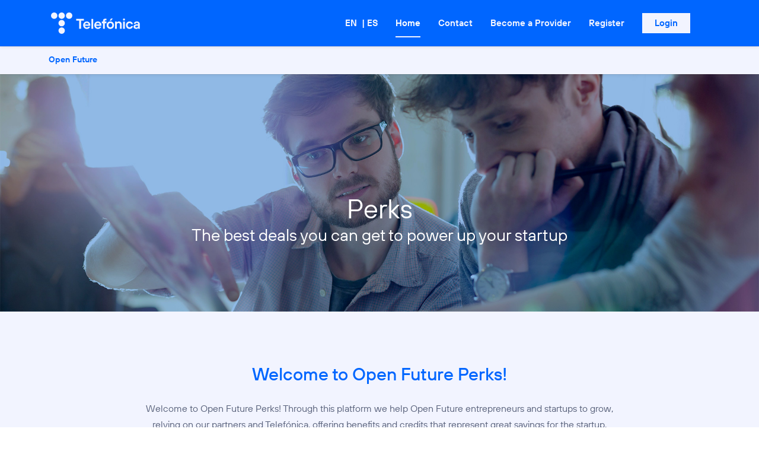

--- FILE ---
content_type: text/html
request_url: https://perks.openfuture.org/
body_size: 1144
content:
<!doctype html><html lang="en"><head><meta charset="utf-8"/><meta name="viewport" content="width=device-width,initial-scale=1"/><meta name="theme-color" content="#000000"/><meta name="description" content="Web site created using create-react-app"/><link rel="manifest" href="/manifest.json"/><link rel="https" href=""><script sync src="/config.js?v=%REACT_APP_BUILD_VERSION%"></script><script type="text/javascript" src="https://cdn.cookielaw.org/consent/818b900a-b916-4650-81db-0f7d601ea6f0/OtAutoBlock.js"></script><script src="https://cdn.cookielaw.org/scripttemplates/otSDKStub.js" data-document-language="true" type="text/javascript" charset="UTF-8" data-domain-script="818b900a-b916-4650-81db-0f7d601ea6f0"></script><script type="text/javascript">function OptanonWrapper(){window.dataLayer.push({event:"OneTrustGroupsUpdated"})}</script><title>Offers and deals for startups - Telefónica Open Future</title>
<meta name="title" content="Offers and deals for startups – Telefónica Open Future">
<meta name="description" content="Do you want to power up your startup? Discover the best offers and deals provided by Telefónica Open Future.">
<meta name="keywords" content="open future, openfuture, telefónica, wayra, offers, deals, offers startups, deals startups, offers deals startups, offers Telefonica, deals Telefonica.">
<meta name="author" content="Open Future">


<meta property="og:type" content="website">
<meta property="og:title" content="Offers and deals for startups – Telefónica Open Future">
<meta property="og:url" content="https://perks.openfuture.org/">
<meta property="og:site_name" content="Offers and deals for startups – Telefónica Open Future">
<meta property="og:image" content="https://lh3.googleusercontent.com/proxy/r0mJE8Q-ugAUvu95C-eIvUQ5b-LyaJCoLqBoCDwmvD7gOIqwtiLC4Zs6_NfulQf857Nnht2nEfrd-qglybhLdodV2ZhGMED6jihmtUxILhNYK-XH6QPQmcOisbFImMRt51mO9M8xK5v4-DMh4eI">

<meta property="fb:admins" content="OpenFutureGlobal">
<meta property="og:description" content="Do you want to power up your startup? Discover the best offers and deals provided by Telefónica Open Future.">


<meta name="twitter:card" content="summary_large_image">
<meta name="twitter:site" content="@openfuture_">
<meta name="twitter:title" content="Offers and deals for startups – Telefónica Open Future">
<meta name="twitter:description" content="Do you want to power up your startup? Discover the best offers and deals provided by Telefónica Open Future.">
<meta name="twitter:image" content="https://bxbucket.blob.core.windows.net/bxbucket/wayra-perks/openfuture/openfuture-rrss.png">
<script defer="defer" src="/static/js/main.d4ceebcc.js"></script><link href="/static/css/main.d9693bcc.css" rel="stylesheet"></head><body><noscript>You need to enable JavaScript to run this app.</noscript><div id="root"></div><script defer src="https://static.cloudflareinsights.com/beacon.min.js/vcd15cbe7772f49c399c6a5babf22c1241717689176015" integrity="sha512-ZpsOmlRQV6y907TI0dKBHq9Md29nnaEIPlkf84rnaERnq6zvWvPUqr2ft8M1aS28oN72PdrCzSjY4U6VaAw1EQ==" data-cf-beacon='{"version":"2024.11.0","token":"6fa5fec537ea4212a44e380132963432","server_timing":{"name":{"cfCacheStatus":true,"cfEdge":true,"cfExtPri":true,"cfL4":true,"cfOrigin":true,"cfSpeedBrain":true},"location_startswith":null}}' crossorigin="anonymous"></script>
</body></html>


--- FILE ---
content_type: text/css
request_url: https://perks.openfuture.org/static/css/main.d9693bcc.css
body_size: 91594
content:
/*!
 * Font Awesome Free 5.15.4 by @fontawesome - https://fontawesome.com
 * License - https://fontawesome.com/license/free (Icons: CC BY 4.0, Fonts: SIL OFL 1.1, Code: MIT License)
 */.fa,.fab,.fad,.fal,.far,.fas{-moz-osx-font-smoothing:grayscale;-webkit-font-smoothing:antialiased;font-feature-settings:normal;display:inline-block;font-style:normal;font-variant:normal;line-height:1;text-rendering:auto}.fa-lg{font-size:1.33333em;line-height:.75em;vertical-align:-.0667em}.fa-xs{font-size:.75em}.fa-sm{font-size:.875em}.fa-1x{font-size:1em}.fa-2x{font-size:2em}.fa-3x{font-size:3em}.fa-4x{font-size:4em}.fa-5x{font-size:5em}.fa-6x{font-size:6em}.fa-7x{font-size:7em}.fa-8x{font-size:8em}.fa-9x{font-size:9em}.fa-10x{font-size:10em}.fa-fw{text-align:center;width:1.25em}.fa-ul{list-style-type:none;margin-left:2.5em;padding-left:0}.fa-ul>li{position:relative}.fa-li{left:-2em;line-height:inherit;position:absolute;text-align:center;width:2em}.fa-border{border:.08em solid #eee;border-radius:.1em;padding:.2em .25em .15em}.fa-pull-left{float:left}.fa-pull-right{float:right}.fa.fa-pull-left,.fab.fa-pull-left,.fal.fa-pull-left,.far.fa-pull-left,.fas.fa-pull-left{margin-right:.3em}.fa.fa-pull-right,.fab.fa-pull-right,.fal.fa-pull-right,.far.fa-pull-right,.fas.fa-pull-right{margin-left:.3em}.fa-spin{animation:fa-spin 2s linear infinite}.fa-pulse{animation:fa-spin 1s steps(8) infinite}@keyframes fa-spin{0%{transform:rotate(0deg)}to{transform:rotate(1turn)}}.fa-rotate-90{-ms-filter:"progid:DXImageTransform.Microsoft.BasicImage(rotation=1)";transform:rotate(90deg)}.fa-rotate-180{-ms-filter:"progid:DXImageTransform.Microsoft.BasicImage(rotation=2)";transform:rotate(180deg)}.fa-rotate-270{-ms-filter:"progid:DXImageTransform.Microsoft.BasicImage(rotation=3)";transform:rotate(270deg)}.fa-flip-horizontal{-ms-filter:"progid:DXImageTransform.Microsoft.BasicImage(rotation=0, mirror=1)";transform:scaleX(-1)}.fa-flip-vertical{transform:scaleY(-1)}.fa-flip-both,.fa-flip-horizontal.fa-flip-vertical,.fa-flip-vertical{-ms-filter:"progid:DXImageTransform.Microsoft.BasicImage(rotation=2, mirror=1)"}.fa-flip-both,.fa-flip-horizontal.fa-flip-vertical{transform:scale(-1)}:root .fa-flip-both,:root .fa-flip-horizontal,:root .fa-flip-vertical,:root .fa-rotate-180,:root .fa-rotate-270,:root .fa-rotate-90{filter:none}.fa-stack{display:inline-block;height:2em;line-height:2em;position:relative;vertical-align:middle;width:2.5em}.fa-stack-1x,.fa-stack-2x{left:0;position:absolute;text-align:center;width:100%}.fa-stack-1x{line-height:inherit}.fa-stack-2x{font-size:2em}.fa-inverse{color:#fff}.fa-500px:before{content:""}.fa-accessible-icon:before{content:""}.fa-accusoft:before{content:""}.fa-acquisitions-incorporated:before{content:""}.fa-ad:before{content:""}.fa-address-book:before{content:""}.fa-address-card:before{content:""}.fa-adjust:before{content:""}.fa-adn:before{content:""}.fa-adversal:before{content:""}.fa-affiliatetheme:before{content:""}.fa-air-freshener:before{content:""}.fa-airbnb:before{content:""}.fa-algolia:before{content:""}.fa-align-center:before{content:""}.fa-align-justify:before{content:""}.fa-align-left:before{content:""}.fa-align-right:before{content:""}.fa-alipay:before{content:""}.fa-allergies:before{content:""}.fa-amazon:before{content:""}.fa-amazon-pay:before{content:""}.fa-ambulance:before{content:""}.fa-american-sign-language-interpreting:before{content:""}.fa-amilia:before{content:""}.fa-anchor:before{content:""}.fa-android:before{content:""}.fa-angellist:before{content:""}.fa-angle-double-down:before{content:""}.fa-angle-double-left:before{content:""}.fa-angle-double-right:before{content:""}.fa-angle-double-up:before{content:""}.fa-angle-down:before{content:""}.fa-angle-left:before{content:""}.fa-angle-right:before{content:""}.fa-angle-up:before{content:""}.fa-angry:before{content:""}.fa-angrycreative:before{content:""}.fa-angular:before{content:""}.fa-ankh:before{content:""}.fa-app-store:before{content:""}.fa-app-store-ios:before{content:""}.fa-apper:before{content:""}.fa-apple:before{content:""}.fa-apple-alt:before{content:""}.fa-apple-pay:before{content:""}.fa-archive:before{content:""}.fa-archway:before{content:""}.fa-arrow-alt-circle-down:before{content:""}.fa-arrow-alt-circle-left:before{content:""}.fa-arrow-alt-circle-right:before{content:""}.fa-arrow-alt-circle-up:before{content:""}.fa-arrow-circle-down:before{content:""}.fa-arrow-circle-left:before{content:""}.fa-arrow-circle-right:before{content:""}.fa-arrow-circle-up:before{content:""}.fa-arrow-down:before{content:""}.fa-arrow-left:before{content:""}.fa-arrow-right:before{content:""}.fa-arrow-up:before{content:""}.fa-arrows-alt:before{content:""}.fa-arrows-alt-h:before{content:""}.fa-arrows-alt-v:before{content:""}.fa-artstation:before{content:""}.fa-assistive-listening-systems:before{content:""}.fa-asterisk:before{content:""}.fa-asymmetrik:before{content:""}.fa-at:before{content:""}.fa-atlas:before{content:""}.fa-atlassian:before{content:""}.fa-atom:before{content:""}.fa-audible:before{content:""}.fa-audio-description:before{content:""}.fa-autoprefixer:before{content:""}.fa-avianex:before{content:""}.fa-aviato:before{content:""}.fa-award:before{content:""}.fa-aws:before{content:""}.fa-baby:before{content:""}.fa-baby-carriage:before{content:""}.fa-backspace:before{content:""}.fa-backward:before{content:""}.fa-bacon:before{content:""}.fa-bacteria:before{content:""}.fa-bacterium:before{content:""}.fa-bahai:before{content:""}.fa-balance-scale:before{content:""}.fa-balance-scale-left:before{content:""}.fa-balance-scale-right:before{content:""}.fa-ban:before{content:""}.fa-band-aid:before{content:""}.fa-bandcamp:before{content:""}.fa-barcode:before{content:""}.fa-bars:before{content:""}.fa-baseball-ball:before{content:""}.fa-basketball-ball:before{content:""}.fa-bath:before{content:""}.fa-battery-empty:before{content:""}.fa-battery-full:before{content:""}.fa-battery-half:before{content:""}.fa-battery-quarter:before{content:""}.fa-battery-three-quarters:before{content:""}.fa-battle-net:before{content:""}.fa-bed:before{content:""}.fa-beer:before{content:""}.fa-behance:before{content:""}.fa-behance-square:before{content:""}.fa-bell:before{content:""}.fa-bell-slash:before{content:""}.fa-bezier-curve:before{content:""}.fa-bible:before{content:""}.fa-bicycle:before{content:""}.fa-biking:before{content:""}.fa-bimobject:before{content:""}.fa-binoculars:before{content:""}.fa-biohazard:before{content:""}.fa-birthday-cake:before{content:""}.fa-bitbucket:before{content:""}.fa-bitcoin:before{content:""}.fa-bity:before{content:""}.fa-black-tie:before{content:""}.fa-blackberry:before{content:""}.fa-blender:before{content:""}.fa-blender-phone:before{content:""}.fa-blind:before{content:""}.fa-blog:before{content:""}.fa-blogger:before{content:""}.fa-blogger-b:before{content:""}.fa-bluetooth:before{content:""}.fa-bluetooth-b:before{content:""}.fa-bold:before{content:""}.fa-bolt:before{content:""}.fa-bomb:before{content:""}.fa-bone:before{content:""}.fa-bong:before{content:""}.fa-book:before{content:""}.fa-book-dead:before{content:""}.fa-book-medical:before{content:""}.fa-book-open:before{content:""}.fa-book-reader:before{content:""}.fa-bookmark:before{content:""}.fa-bootstrap:before{content:""}.fa-border-all:before{content:""}.fa-border-none:before{content:""}.fa-border-style:before{content:""}.fa-bowling-ball:before{content:""}.fa-box:before{content:""}.fa-box-open:before{content:""}.fa-box-tissue:before{content:""}.fa-boxes:before{content:""}.fa-braille:before{content:""}.fa-brain:before{content:""}.fa-bread-slice:before{content:""}.fa-briefcase:before{content:""}.fa-briefcase-medical:before{content:""}.fa-broadcast-tower:before{content:""}.fa-broom:before{content:""}.fa-brush:before{content:""}.fa-btc:before{content:""}.fa-buffer:before{content:""}.fa-bug:before{content:""}.fa-building:before{content:""}.fa-bullhorn:before{content:""}.fa-bullseye:before{content:""}.fa-burn:before{content:""}.fa-buromobelexperte:before{content:""}.fa-bus:before{content:""}.fa-bus-alt:before{content:""}.fa-business-time:before{content:""}.fa-buy-n-large:before{content:""}.fa-buysellads:before{content:""}.fa-calculator:before{content:""}.fa-calendar:before{content:""}.fa-calendar-alt:before{content:""}.fa-calendar-check:before{content:""}.fa-calendar-day:before{content:""}.fa-calendar-minus:before{content:""}.fa-calendar-plus:before{content:""}.fa-calendar-times:before{content:""}.fa-calendar-week:before{content:""}.fa-camera:before{content:""}.fa-camera-retro:before{content:""}.fa-campground:before{content:""}.fa-canadian-maple-leaf:before{content:""}.fa-candy-cane:before{content:""}.fa-cannabis:before{content:""}.fa-capsules:before{content:""}.fa-car:before{content:""}.fa-car-alt:before{content:""}.fa-car-battery:before{content:""}.fa-car-crash:before{content:""}.fa-car-side:before{content:""}.fa-caravan:before{content:""}.fa-caret-down:before{content:""}.fa-caret-left:before{content:""}.fa-caret-right:before{content:""}.fa-caret-square-down:before{content:""}.fa-caret-square-left:before{content:""}.fa-caret-square-right:before{content:""}.fa-caret-square-up:before{content:""}.fa-caret-up:before{content:""}.fa-carrot:before{content:""}.fa-cart-arrow-down:before{content:""}.fa-cart-plus:before{content:""}.fa-cash-register:before{content:""}.fa-cat:before{content:""}.fa-cc-amazon-pay:before{content:""}.fa-cc-amex:before{content:""}.fa-cc-apple-pay:before{content:""}.fa-cc-diners-club:before{content:""}.fa-cc-discover:before{content:""}.fa-cc-jcb:before{content:""}.fa-cc-mastercard:before{content:""}.fa-cc-paypal:before{content:""}.fa-cc-stripe:before{content:""}.fa-cc-visa:before{content:""}.fa-centercode:before{content:""}.fa-centos:before{content:""}.fa-certificate:before{content:""}.fa-chair:before{content:""}.fa-chalkboard:before{content:""}.fa-chalkboard-teacher:before{content:""}.fa-charging-station:before{content:""}.fa-chart-area:before{content:""}.fa-chart-bar:before{content:""}.fa-chart-line:before{content:""}.fa-chart-pie:before{content:""}.fa-check:before{content:""}.fa-check-circle:before{content:""}.fa-check-double:before{content:""}.fa-check-square:before{content:""}.fa-cheese:before{content:""}.fa-chess:before{content:""}.fa-chess-bishop:before{content:""}.fa-chess-board:before{content:""}.fa-chess-king:before{content:""}.fa-chess-knight:before{content:""}.fa-chess-pawn:before{content:""}.fa-chess-queen:before{content:""}.fa-chess-rook:before{content:""}.fa-chevron-circle-down:before{content:""}.fa-chevron-circle-left:before{content:""}.fa-chevron-circle-right:before{content:""}.fa-chevron-circle-up:before{content:""}.fa-chevron-down:before{content:""}.fa-chevron-left:before{content:""}.fa-chevron-right:before{content:""}.fa-chevron-up:before{content:""}.fa-child:before{content:""}.fa-chrome:before{content:""}.fa-chromecast:before{content:""}.fa-church:before{content:""}.fa-circle:before{content:""}.fa-circle-notch:before{content:""}.fa-city:before{content:""}.fa-clinic-medical:before{content:""}.fa-clipboard:before{content:""}.fa-clipboard-check:before{content:""}.fa-clipboard-list:before{content:""}.fa-clock:before{content:""}.fa-clone:before{content:""}.fa-closed-captioning:before{content:""}.fa-cloud:before{content:""}.fa-cloud-download-alt:before{content:""}.fa-cloud-meatball:before{content:""}.fa-cloud-moon:before{content:""}.fa-cloud-moon-rain:before{content:""}.fa-cloud-rain:before{content:""}.fa-cloud-showers-heavy:before{content:""}.fa-cloud-sun:before{content:""}.fa-cloud-sun-rain:before{content:""}.fa-cloud-upload-alt:before{content:""}.fa-cloudflare:before{content:""}.fa-cloudscale:before{content:""}.fa-cloudsmith:before{content:""}.fa-cloudversify:before{content:""}.fa-cocktail:before{content:""}.fa-code:before{content:""}.fa-code-branch:before{content:""}.fa-codepen:before{content:""}.fa-codiepie:before{content:""}.fa-coffee:before{content:""}.fa-cog:before{content:""}.fa-cogs:before{content:""}.fa-coins:before{content:""}.fa-columns:before{content:""}.fa-comment:before{content:""}.fa-comment-alt:before{content:""}.fa-comment-dollar:before{content:""}.fa-comment-dots:before{content:""}.fa-comment-medical:before{content:""}.fa-comment-slash:before{content:""}.fa-comments:before{content:""}.fa-comments-dollar:before{content:""}.fa-compact-disc:before{content:""}.fa-compass:before{content:""}.fa-compress:before{content:""}.fa-compress-alt:before{content:""}.fa-compress-arrows-alt:before{content:""}.fa-concierge-bell:before{content:""}.fa-confluence:before{content:""}.fa-connectdevelop:before{content:""}.fa-contao:before{content:""}.fa-cookie:before{content:""}.fa-cookie-bite:before{content:""}.fa-copy:before{content:""}.fa-copyright:before{content:""}.fa-cotton-bureau:before{content:""}.fa-couch:before{content:""}.fa-cpanel:before{content:""}.fa-creative-commons:before{content:""}.fa-creative-commons-by:before{content:""}.fa-creative-commons-nc:before{content:""}.fa-creative-commons-nc-eu:before{content:""}.fa-creative-commons-nc-jp:before{content:""}.fa-creative-commons-nd:before{content:""}.fa-creative-commons-pd:before{content:""}.fa-creative-commons-pd-alt:before{content:""}.fa-creative-commons-remix:before{content:""}.fa-creative-commons-sa:before{content:""}.fa-creative-commons-sampling:before{content:""}.fa-creative-commons-sampling-plus:before{content:""}.fa-creative-commons-share:before{content:""}.fa-creative-commons-zero:before{content:""}.fa-credit-card:before{content:""}.fa-critical-role:before{content:""}.fa-crop:before{content:""}.fa-crop-alt:before{content:""}.fa-cross:before{content:""}.fa-crosshairs:before{content:""}.fa-crow:before{content:""}.fa-crown:before{content:""}.fa-crutch:before{content:""}.fa-css3:before{content:""}.fa-css3-alt:before{content:""}.fa-cube:before{content:""}.fa-cubes:before{content:""}.fa-cut:before{content:""}.fa-cuttlefish:before{content:""}.fa-d-and-d:before{content:""}.fa-d-and-d-beyond:before{content:""}.fa-dailymotion:before{content:""}.fa-dashcube:before{content:""}.fa-database:before{content:""}.fa-deaf:before{content:""}.fa-deezer:before{content:""}.fa-delicious:before{content:""}.fa-democrat:before{content:""}.fa-deploydog:before{content:""}.fa-deskpro:before{content:""}.fa-desktop:before{content:""}.fa-dev:before{content:""}.fa-deviantart:before{content:""}.fa-dharmachakra:before{content:""}.fa-dhl:before{content:""}.fa-diagnoses:before{content:""}.fa-diaspora:before{content:""}.fa-dice:before{content:""}.fa-dice-d20:before{content:""}.fa-dice-d6:before{content:""}.fa-dice-five:before{content:""}.fa-dice-four:before{content:""}.fa-dice-one:before{content:""}.fa-dice-six:before{content:""}.fa-dice-three:before{content:""}.fa-dice-two:before{content:""}.fa-digg:before{content:""}.fa-digital-ocean:before{content:""}.fa-digital-tachograph:before{content:""}.fa-directions:before{content:""}.fa-discord:before{content:""}.fa-discourse:before{content:""}.fa-disease:before{content:""}.fa-divide:before{content:""}.fa-dizzy:before{content:""}.fa-dna:before{content:""}.fa-dochub:before{content:""}.fa-docker:before{content:""}.fa-dog:before{content:""}.fa-dollar-sign:before{content:""}.fa-dolly:before{content:""}.fa-dolly-flatbed:before{content:""}.fa-donate:before{content:""}.fa-door-closed:before{content:""}.fa-door-open:before{content:""}.fa-dot-circle:before{content:""}.fa-dove:before{content:""}.fa-download:before{content:""}.fa-draft2digital:before{content:""}.fa-drafting-compass:before{content:""}.fa-dragon:before{content:""}.fa-draw-polygon:before{content:""}.fa-dribbble:before{content:""}.fa-dribbble-square:before{content:""}.fa-dropbox:before{content:""}.fa-drum:before{content:""}.fa-drum-steelpan:before{content:""}.fa-drumstick-bite:before{content:""}.fa-drupal:before{content:""}.fa-dumbbell:before{content:""}.fa-dumpster:before{content:""}.fa-dumpster-fire:before{content:""}.fa-dungeon:before{content:""}.fa-dyalog:before{content:""}.fa-earlybirds:before{content:""}.fa-ebay:before{content:""}.fa-edge:before{content:""}.fa-edge-legacy:before{content:""}.fa-edit:before{content:""}.fa-egg:before{content:""}.fa-eject:before{content:""}.fa-elementor:before{content:""}.fa-ellipsis-h:before{content:""}.fa-ellipsis-v:before{content:""}.fa-ello:before{content:""}.fa-ember:before{content:""}.fa-empire:before{content:""}.fa-envelope:before{content:""}.fa-envelope-open:before{content:""}.fa-envelope-open-text:before{content:""}.fa-envelope-square:before{content:""}.fa-envira:before{content:""}.fa-equals:before{content:""}.fa-eraser:before{content:""}.fa-erlang:before{content:""}.fa-ethereum:before{content:""}.fa-ethernet:before{content:""}.fa-etsy:before{content:""}.fa-euro-sign:before{content:""}.fa-evernote:before{content:""}.fa-exchange-alt:before{content:""}.fa-exclamation:before{content:""}.fa-exclamation-circle:before{content:""}.fa-exclamation-triangle:before{content:""}.fa-expand:before{content:""}.fa-expand-alt:before{content:""}.fa-expand-arrows-alt:before{content:""}.fa-expeditedssl:before{content:""}.fa-external-link-alt:before{content:""}.fa-external-link-square-alt:before{content:""}.fa-eye:before{content:""}.fa-eye-dropper:before{content:""}.fa-eye-slash:before{content:""}.fa-facebook:before{content:""}.fa-facebook-f:before{content:""}.fa-facebook-messenger:before{content:""}.fa-facebook-square:before{content:""}.fa-fan:before{content:""}.fa-fantasy-flight-games:before{content:""}.fa-fast-backward:before{content:""}.fa-fast-forward:before{content:""}.fa-faucet:before{content:""}.fa-fax:before{content:""}.fa-feather:before{content:""}.fa-feather-alt:before{content:""}.fa-fedex:before{content:""}.fa-fedora:before{content:""}.fa-female:before{content:""}.fa-fighter-jet:before{content:""}.fa-figma:before{content:""}.fa-file:before{content:""}.fa-file-alt:before{content:""}.fa-file-archive:before{content:""}.fa-file-audio:before{content:""}.fa-file-code:before{content:""}.fa-file-contract:before{content:""}.fa-file-csv:before{content:""}.fa-file-download:before{content:""}.fa-file-excel:before{content:""}.fa-file-export:before{content:""}.fa-file-image:before{content:""}.fa-file-import:before{content:""}.fa-file-invoice:before{content:""}.fa-file-invoice-dollar:before{content:""}.fa-file-medical:before{content:""}.fa-file-medical-alt:before{content:""}.fa-file-pdf:before{content:""}.fa-file-powerpoint:before{content:""}.fa-file-prescription:before{content:""}.fa-file-signature:before{content:""}.fa-file-upload:before{content:""}.fa-file-video:before{content:""}.fa-file-word:before{content:""}.fa-fill:before{content:""}.fa-fill-drip:before{content:""}.fa-film:before{content:""}.fa-filter:before{content:""}.fa-fingerprint:before{content:""}.fa-fire:before{content:""}.fa-fire-alt:before{content:""}.fa-fire-extinguisher:before{content:""}.fa-firefox:before{content:""}.fa-firefox-browser:before{content:""}.fa-first-aid:before{content:""}.fa-first-order:before{content:""}.fa-first-order-alt:before{content:""}.fa-firstdraft:before{content:""}.fa-fish:before{content:""}.fa-fist-raised:before{content:""}.fa-flag:before{content:""}.fa-flag-checkered:before{content:""}.fa-flag-usa:before{content:""}.fa-flask:before{content:""}.fa-flickr:before{content:""}.fa-flipboard:before{content:""}.fa-flushed:before{content:""}.fa-fly:before{content:""}.fa-folder:before{content:""}.fa-folder-minus:before{content:""}.fa-folder-open:before{content:""}.fa-folder-plus:before{content:""}.fa-font:before{content:""}.fa-font-awesome:before{content:""}.fa-font-awesome-alt:before{content:""}.fa-font-awesome-flag:before{content:""}.fa-font-awesome-logo-full:before{content:""}.fa-fonticons:before{content:""}.fa-fonticons-fi:before{content:""}.fa-football-ball:before{content:""}.fa-fort-awesome:before{content:""}.fa-fort-awesome-alt:before{content:""}.fa-forumbee:before{content:""}.fa-forward:before{content:""}.fa-foursquare:before{content:""}.fa-free-code-camp:before{content:""}.fa-freebsd:before{content:""}.fa-frog:before{content:""}.fa-frown:before{content:""}.fa-frown-open:before{content:""}.fa-fulcrum:before{content:""}.fa-funnel-dollar:before{content:""}.fa-futbol:before{content:""}.fa-galactic-republic:before{content:""}.fa-galactic-senate:before{content:""}.fa-gamepad:before{content:""}.fa-gas-pump:before{content:""}.fa-gavel:before{content:""}.fa-gem:before{content:""}.fa-genderless:before{content:""}.fa-get-pocket:before{content:""}.fa-gg:before{content:""}.fa-gg-circle:before{content:""}.fa-ghost:before{content:""}.fa-gift:before{content:""}.fa-gifts:before{content:""}.fa-git:before{content:""}.fa-git-alt:before{content:""}.fa-git-square:before{content:""}.fa-github:before{content:""}.fa-github-alt:before{content:""}.fa-github-square:before{content:""}.fa-gitkraken:before{content:""}.fa-gitlab:before{content:""}.fa-gitter:before{content:""}.fa-glass-cheers:before{content:""}.fa-glass-martini:before{content:""}.fa-glass-martini-alt:before{content:""}.fa-glass-whiskey:before{content:""}.fa-glasses:before{content:""}.fa-glide:before{content:""}.fa-glide-g:before{content:""}.fa-globe:before{content:""}.fa-globe-africa:before{content:""}.fa-globe-americas:before{content:""}.fa-globe-asia:before{content:""}.fa-globe-europe:before{content:""}.fa-gofore:before{content:""}.fa-golf-ball:before{content:""}.fa-goodreads:before{content:""}.fa-goodreads-g:before{content:""}.fa-google:before{content:""}.fa-google-drive:before{content:""}.fa-google-pay:before{content:""}.fa-google-play:before{content:""}.fa-google-plus:before{content:""}.fa-google-plus-g:before{content:""}.fa-google-plus-square:before{content:""}.fa-google-wallet:before{content:""}.fa-gopuram:before{content:""}.fa-graduation-cap:before{content:""}.fa-gratipay:before{content:""}.fa-grav:before{content:""}.fa-greater-than:before{content:""}.fa-greater-than-equal:before{content:""}.fa-grimace:before{content:""}.fa-grin:before{content:""}.fa-grin-alt:before{content:""}.fa-grin-beam:before{content:""}.fa-grin-beam-sweat:before{content:""}.fa-grin-hearts:before{content:""}.fa-grin-squint:before{content:""}.fa-grin-squint-tears:before{content:""}.fa-grin-stars:before{content:""}.fa-grin-tears:before{content:""}.fa-grin-tongue:before{content:""}.fa-grin-tongue-squint:before{content:""}.fa-grin-tongue-wink:before{content:""}.fa-grin-wink:before{content:""}.fa-grip-horizontal:before{content:""}.fa-grip-lines:before{content:""}.fa-grip-lines-vertical:before{content:""}.fa-grip-vertical:before{content:""}.fa-gripfire:before{content:""}.fa-grunt:before{content:""}.fa-guilded:before{content:""}.fa-guitar:before{content:""}.fa-gulp:before{content:""}.fa-h-square:before{content:""}.fa-hacker-news:before{content:""}.fa-hacker-news-square:before{content:""}.fa-hackerrank:before{content:""}.fa-hamburger:before{content:""}.fa-hammer:before{content:""}.fa-hamsa:before{content:""}.fa-hand-holding:before{content:""}.fa-hand-holding-heart:before{content:""}.fa-hand-holding-medical:before{content:""}.fa-hand-holding-usd:before{content:""}.fa-hand-holding-water:before{content:""}.fa-hand-lizard:before{content:""}.fa-hand-middle-finger:before{content:""}.fa-hand-paper:before{content:""}.fa-hand-peace:before{content:""}.fa-hand-point-down:before{content:""}.fa-hand-point-left:before{content:""}.fa-hand-point-right:before{content:""}.fa-hand-point-up:before{content:""}.fa-hand-pointer:before{content:""}.fa-hand-rock:before{content:""}.fa-hand-scissors:before{content:""}.fa-hand-sparkles:before{content:""}.fa-hand-spock:before{content:""}.fa-hands:before{content:""}.fa-hands-helping:before{content:""}.fa-hands-wash:before{content:""}.fa-handshake:before{content:""}.fa-handshake-alt-slash:before{content:""}.fa-handshake-slash:before{content:""}.fa-hanukiah:before{content:""}.fa-hard-hat:before{content:""}.fa-hashtag:before{content:""}.fa-hat-cowboy:before{content:""}.fa-hat-cowboy-side:before{content:""}.fa-hat-wizard:before{content:""}.fa-hdd:before{content:""}.fa-head-side-cough:before{content:""}.fa-head-side-cough-slash:before{content:""}.fa-head-side-mask:before{content:""}.fa-head-side-virus:before{content:""}.fa-heading:before{content:""}.fa-headphones:before{content:""}.fa-headphones-alt:before{content:""}.fa-headset:before{content:""}.fa-heart:before{content:""}.fa-heart-broken:before{content:""}.fa-heartbeat:before{content:""}.fa-helicopter:before{content:""}.fa-highlighter:before{content:""}.fa-hiking:before{content:""}.fa-hippo:before{content:""}.fa-hips:before{content:""}.fa-hire-a-helper:before{content:""}.fa-history:before{content:""}.fa-hive:before{content:""}.fa-hockey-puck:before{content:""}.fa-holly-berry:before{content:""}.fa-home:before{content:""}.fa-hooli:before{content:""}.fa-hornbill:before{content:""}.fa-horse:before{content:""}.fa-horse-head:before{content:""}.fa-hospital:before{content:""}.fa-hospital-alt:before{content:""}.fa-hospital-symbol:before{content:""}.fa-hospital-user:before{content:""}.fa-hot-tub:before{content:""}.fa-hotdog:before{content:""}.fa-hotel:before{content:""}.fa-hotjar:before{content:""}.fa-hourglass:before{content:""}.fa-hourglass-end:before{content:""}.fa-hourglass-half:before{content:""}.fa-hourglass-start:before{content:""}.fa-house-damage:before{content:""}.fa-house-user:before{content:""}.fa-houzz:before{content:""}.fa-hryvnia:before{content:""}.fa-html5:before{content:""}.fa-hubspot:before{content:""}.fa-i-cursor:before{content:""}.fa-ice-cream:before{content:""}.fa-icicles:before{content:""}.fa-icons:before{content:""}.fa-id-badge:before{content:""}.fa-id-card:before{content:""}.fa-id-card-alt:before{content:""}.fa-ideal:before{content:""}.fa-igloo:before{content:""}.fa-image:before{content:""}.fa-images:before{content:""}.fa-imdb:before{content:""}.fa-inbox:before{content:""}.fa-indent:before{content:""}.fa-industry:before{content:""}.fa-infinity:before{content:""}.fa-info:before{content:""}.fa-info-circle:before{content:""}.fa-innosoft:before{content:""}.fa-instagram:before{content:""}.fa-instagram-square:before{content:""}.fa-instalod:before{content:""}.fa-intercom:before{content:""}.fa-internet-explorer:before{content:""}.fa-invision:before{content:""}.fa-ioxhost:before{content:""}.fa-italic:before{content:""}.fa-itch-io:before{content:""}.fa-itunes:before{content:""}.fa-itunes-note:before{content:""}.fa-java:before{content:""}.fa-jedi:before{content:""}.fa-jedi-order:before{content:""}.fa-jenkins:before{content:""}.fa-jira:before{content:""}.fa-joget:before{content:""}.fa-joint:before{content:""}.fa-joomla:before{content:""}.fa-journal-whills:before{content:""}.fa-js:before{content:""}.fa-js-square:before{content:""}.fa-jsfiddle:before{content:""}.fa-kaaba:before{content:""}.fa-kaggle:before{content:""}.fa-key:before{content:""}.fa-keybase:before{content:""}.fa-keyboard:before{content:""}.fa-keycdn:before{content:""}.fa-khanda:before{content:""}.fa-kickstarter:before{content:""}.fa-kickstarter-k:before{content:""}.fa-kiss:before{content:""}.fa-kiss-beam:before{content:""}.fa-kiss-wink-heart:before{content:""}.fa-kiwi-bird:before{content:""}.fa-korvue:before{content:""}.fa-landmark:before{content:""}.fa-language:before{content:""}.fa-laptop:before{content:""}.fa-laptop-code:before{content:""}.fa-laptop-house:before{content:""}.fa-laptop-medical:before{content:""}.fa-laravel:before{content:""}.fa-lastfm:before{content:""}.fa-lastfm-square:before{content:""}.fa-laugh:before{content:""}.fa-laugh-beam:before{content:""}.fa-laugh-squint:before{content:""}.fa-laugh-wink:before{content:""}.fa-layer-group:before{content:""}.fa-leaf:before{content:""}.fa-leanpub:before{content:""}.fa-lemon:before{content:""}.fa-less:before{content:""}.fa-less-than:before{content:""}.fa-less-than-equal:before{content:""}.fa-level-down-alt:before{content:""}.fa-level-up-alt:before{content:""}.fa-life-ring:before{content:""}.fa-lightbulb:before{content:""}.fa-line:before{content:""}.fa-link:before{content:""}.fa-linkedin:before{content:""}.fa-linkedin-in:before{content:""}.fa-linode:before{content:""}.fa-linux:before{content:""}.fa-lira-sign:before{content:""}.fa-list:before{content:""}.fa-list-alt:before{content:""}.fa-list-ol:before{content:""}.fa-list-ul:before{content:""}.fa-location-arrow:before{content:""}.fa-lock:before{content:""}.fa-lock-open:before{content:""}.fa-long-arrow-alt-down:before{content:""}.fa-long-arrow-alt-left:before{content:""}.fa-long-arrow-alt-right:before{content:""}.fa-long-arrow-alt-up:before{content:""}.fa-low-vision:before{content:""}.fa-luggage-cart:before{content:""}.fa-lungs:before{content:""}.fa-lungs-virus:before{content:""}.fa-lyft:before{content:""}.fa-magento:before{content:""}.fa-magic:before{content:""}.fa-magnet:before{content:""}.fa-mail-bulk:before{content:""}.fa-mailchimp:before{content:""}.fa-male:before{content:""}.fa-mandalorian:before{content:""}.fa-map:before{content:""}.fa-map-marked:before{content:""}.fa-map-marked-alt:before{content:""}.fa-map-marker:before{content:""}.fa-map-marker-alt:before{content:""}.fa-map-pin:before{content:""}.fa-map-signs:before{content:""}.fa-markdown:before{content:""}.fa-marker:before{content:""}.fa-mars:before{content:""}.fa-mars-double:before{content:""}.fa-mars-stroke:before{content:""}.fa-mars-stroke-h:before{content:""}.fa-mars-stroke-v:before{content:""}.fa-mask:before{content:""}.fa-mastodon:before{content:""}.fa-maxcdn:before{content:""}.fa-mdb:before{content:""}.fa-medal:before{content:""}.fa-medapps:before{content:""}.fa-medium:before{content:""}.fa-medium-m:before{content:""}.fa-medkit:before{content:""}.fa-medrt:before{content:""}.fa-meetup:before{content:""}.fa-megaport:before{content:""}.fa-meh:before{content:""}.fa-meh-blank:before{content:""}.fa-meh-rolling-eyes:before{content:""}.fa-memory:before{content:""}.fa-mendeley:before{content:""}.fa-menorah:before{content:""}.fa-mercury:before{content:""}.fa-meteor:before{content:""}.fa-microblog:before{content:""}.fa-microchip:before{content:""}.fa-microphone:before{content:""}.fa-microphone-alt:before{content:""}.fa-microphone-alt-slash:before{content:""}.fa-microphone-slash:before{content:""}.fa-microscope:before{content:""}.fa-microsoft:before{content:""}.fa-minus:before{content:""}.fa-minus-circle:before{content:""}.fa-minus-square:before{content:""}.fa-mitten:before{content:""}.fa-mix:before{content:""}.fa-mixcloud:before{content:""}.fa-mixer:before{content:""}.fa-mizuni:before{content:""}.fa-mobile:before{content:""}.fa-mobile-alt:before{content:""}.fa-modx:before{content:""}.fa-monero:before{content:""}.fa-money-bill:before{content:""}.fa-money-bill-alt:before{content:""}.fa-money-bill-wave:before{content:""}.fa-money-bill-wave-alt:before{content:""}.fa-money-check:before{content:""}.fa-money-check-alt:before{content:""}.fa-monument:before{content:""}.fa-moon:before{content:""}.fa-mortar-pestle:before{content:""}.fa-mosque:before{content:""}.fa-motorcycle:before{content:""}.fa-mountain:before{content:""}.fa-mouse:before{content:""}.fa-mouse-pointer:before{content:""}.fa-mug-hot:before{content:""}.fa-music:before{content:""}.fa-napster:before{content:""}.fa-neos:before{content:""}.fa-network-wired:before{content:""}.fa-neuter:before{content:""}.fa-newspaper:before{content:""}.fa-nimblr:before{content:""}.fa-node:before{content:""}.fa-node-js:before{content:""}.fa-not-equal:before{content:""}.fa-notes-medical:before{content:""}.fa-npm:before{content:""}.fa-ns8:before{content:""}.fa-nutritionix:before{content:""}.fa-object-group:before{content:""}.fa-object-ungroup:before{content:""}.fa-octopus-deploy:before{content:""}.fa-odnoklassniki:before{content:""}.fa-odnoklassniki-square:before{content:""}.fa-oil-can:before{content:""}.fa-old-republic:before{content:""}.fa-om:before{content:""}.fa-opencart:before{content:""}.fa-openid:before{content:""}.fa-opera:before{content:""}.fa-optin-monster:before{content:""}.fa-orcid:before{content:""}.fa-osi:before{content:""}.fa-otter:before{content:""}.fa-outdent:before{content:""}.fa-page4:before{content:""}.fa-pagelines:before{content:""}.fa-pager:before{content:""}.fa-paint-brush:before{content:""}.fa-paint-roller:before{content:""}.fa-palette:before{content:""}.fa-palfed:before{content:""}.fa-pallet:before{content:""}.fa-paper-plane:before{content:""}.fa-paperclip:before{content:""}.fa-parachute-box:before{content:""}.fa-paragraph:before{content:""}.fa-parking:before{content:""}.fa-passport:before{content:""}.fa-pastafarianism:before{content:""}.fa-paste:before{content:""}.fa-patreon:before{content:""}.fa-pause:before{content:""}.fa-pause-circle:before{content:""}.fa-paw:before{content:""}.fa-paypal:before{content:""}.fa-peace:before{content:""}.fa-pen:before{content:""}.fa-pen-alt:before{content:""}.fa-pen-fancy:before{content:""}.fa-pen-nib:before{content:""}.fa-pen-square:before{content:""}.fa-pencil-alt:before{content:""}.fa-pencil-ruler:before{content:""}.fa-penny-arcade:before{content:""}.fa-people-arrows:before{content:""}.fa-people-carry:before{content:""}.fa-pepper-hot:before{content:""}.fa-perbyte:before{content:""}.fa-percent:before{content:""}.fa-percentage:before{content:""}.fa-periscope:before{content:""}.fa-person-booth:before{content:""}.fa-phabricator:before{content:""}.fa-phoenix-framework:before{content:""}.fa-phoenix-squadron:before{content:""}.fa-phone:before{content:""}.fa-phone-alt:before{content:""}.fa-phone-slash:before{content:""}.fa-phone-square:before{content:""}.fa-phone-square-alt:before{content:""}.fa-phone-volume:before{content:""}.fa-photo-video:before{content:""}.fa-php:before{content:""}.fa-pied-piper:before{content:""}.fa-pied-piper-alt:before{content:""}.fa-pied-piper-hat:before{content:""}.fa-pied-piper-pp:before{content:""}.fa-pied-piper-square:before{content:""}.fa-piggy-bank:before{content:""}.fa-pills:before{content:""}.fa-pinterest:before{content:""}.fa-pinterest-p:before{content:""}.fa-pinterest-square:before{content:""}.fa-pizza-slice:before{content:""}.fa-place-of-worship:before{content:""}.fa-plane:before{content:""}.fa-plane-arrival:before{content:""}.fa-plane-departure:before{content:""}.fa-plane-slash:before{content:""}.fa-play:before{content:""}.fa-play-circle:before{content:""}.fa-playstation:before{content:""}.fa-plug:before{content:""}.fa-plus:before{content:""}.fa-plus-circle:before{content:""}.fa-plus-square:before{content:""}.fa-podcast:before{content:""}.fa-poll:before{content:""}.fa-poll-h:before{content:""}.fa-poo:before{content:""}.fa-poo-storm:before{content:""}.fa-poop:before{content:""}.fa-portrait:before{content:""}.fa-pound-sign:before{content:""}.fa-power-off:before{content:""}.fa-pray:before{content:""}.fa-praying-hands:before{content:""}.fa-prescription:before{content:""}.fa-prescription-bottle:before{content:""}.fa-prescription-bottle-alt:before{content:""}.fa-print:before{content:""}.fa-procedures:before{content:""}.fa-product-hunt:before{content:""}.fa-project-diagram:before{content:""}.fa-pump-medical:before{content:""}.fa-pump-soap:before{content:""}.fa-pushed:before{content:""}.fa-puzzle-piece:before{content:""}.fa-python:before{content:""}.fa-qq:before{content:""}.fa-qrcode:before{content:""}.fa-question:before{content:""}.fa-question-circle:before{content:""}.fa-quidditch:before{content:""}.fa-quinscape:before{content:""}.fa-quora:before{content:""}.fa-quote-left:before{content:""}.fa-quote-right:before{content:""}.fa-quran:before{content:""}.fa-r-project:before{content:""}.fa-radiation:before{content:""}.fa-radiation-alt:before{content:""}.fa-rainbow:before{content:""}.fa-random:before{content:""}.fa-raspberry-pi:before{content:""}.fa-ravelry:before{content:""}.fa-react:before{content:""}.fa-reacteurope:before{content:""}.fa-readme:before{content:""}.fa-rebel:before{content:""}.fa-receipt:before{content:""}.fa-record-vinyl:before{content:""}.fa-recycle:before{content:""}.fa-red-river:before{content:""}.fa-reddit:before{content:""}.fa-reddit-alien:before{content:""}.fa-reddit-square:before{content:""}.fa-redhat:before{content:""}.fa-redo:before{content:""}.fa-redo-alt:before{content:""}.fa-registered:before{content:""}.fa-remove-format:before{content:""}.fa-renren:before{content:""}.fa-reply:before{content:""}.fa-reply-all:before{content:""}.fa-replyd:before{content:""}.fa-republican:before{content:""}.fa-researchgate:before{content:""}.fa-resolving:before{content:""}.fa-restroom:before{content:""}.fa-retweet:before{content:""}.fa-rev:before{content:""}.fa-ribbon:before{content:""}.fa-ring:before{content:""}.fa-road:before{content:""}.fa-robot:before{content:""}.fa-rocket:before{content:""}.fa-rocketchat:before{content:""}.fa-rockrms:before{content:""}.fa-route:before{content:""}.fa-rss:before{content:""}.fa-rss-square:before{content:""}.fa-ruble-sign:before{content:""}.fa-ruler:before{content:""}.fa-ruler-combined:before{content:""}.fa-ruler-horizontal:before{content:""}.fa-ruler-vertical:before{content:""}.fa-running:before{content:""}.fa-rupee-sign:before{content:""}.fa-rust:before{content:""}.fa-sad-cry:before{content:""}.fa-sad-tear:before{content:""}.fa-safari:before{content:""}.fa-salesforce:before{content:""}.fa-sass:before{content:""}.fa-satellite:before{content:""}.fa-satellite-dish:before{content:""}.fa-save:before{content:""}.fa-schlix:before{content:""}.fa-school:before{content:""}.fa-screwdriver:before{content:""}.fa-scribd:before{content:""}.fa-scroll:before{content:""}.fa-sd-card:before{content:""}.fa-search:before{content:""}.fa-search-dollar:before{content:""}.fa-search-location:before{content:""}.fa-search-minus:before{content:""}.fa-search-plus:before{content:""}.fa-searchengin:before{content:""}.fa-seedling:before{content:""}.fa-sellcast:before{content:""}.fa-sellsy:before{content:""}.fa-server:before{content:""}.fa-servicestack:before{content:""}.fa-shapes:before{content:""}.fa-share:before{content:""}.fa-share-alt:before{content:""}.fa-share-alt-square:before{content:""}.fa-share-square:before{content:""}.fa-shekel-sign:before{content:""}.fa-shield-alt:before{content:""}.fa-shield-virus:before{content:""}.fa-ship:before{content:""}.fa-shipping-fast:before{content:""}.fa-shirtsinbulk:before{content:""}.fa-shoe-prints:before{content:""}.fa-shopify:before{content:""}.fa-shopping-bag:before{content:""}.fa-shopping-basket:before{content:""}.fa-shopping-cart:before{content:""}.fa-shopware:before{content:""}.fa-shower:before{content:""}.fa-shuttle-van:before{content:""}.fa-sign:before{content:""}.fa-sign-in-alt:before{content:""}.fa-sign-language:before{content:""}.fa-sign-out-alt:before{content:""}.fa-signal:before{content:""}.fa-signature:before{content:""}.fa-sim-card:before{content:""}.fa-simplybuilt:before{content:""}.fa-sink:before{content:""}.fa-sistrix:before{content:""}.fa-sitemap:before{content:""}.fa-sith:before{content:""}.fa-skating:before{content:""}.fa-sketch:before{content:""}.fa-skiing:before{content:""}.fa-skiing-nordic:before{content:""}.fa-skull:before{content:""}.fa-skull-crossbones:before{content:""}.fa-skyatlas:before{content:""}.fa-skype:before{content:""}.fa-slack:before{content:""}.fa-slack-hash:before{content:""}.fa-slash:before{content:""}.fa-sleigh:before{content:""}.fa-sliders-h:before{content:""}.fa-slideshare:before{content:""}.fa-smile:before{content:""}.fa-smile-beam:before{content:""}.fa-smile-wink:before{content:""}.fa-smog:before{content:""}.fa-smoking:before{content:""}.fa-smoking-ban:before{content:""}.fa-sms:before{content:""}.fa-snapchat:before{content:""}.fa-snapchat-ghost:before{content:""}.fa-snapchat-square:before{content:""}.fa-snowboarding:before{content:""}.fa-snowflake:before{content:""}.fa-snowman:before{content:""}.fa-snowplow:before{content:""}.fa-soap:before{content:""}.fa-socks:before{content:""}.fa-solar-panel:before{content:""}.fa-sort:before{content:""}.fa-sort-alpha-down:before{content:""}.fa-sort-alpha-down-alt:before{content:""}.fa-sort-alpha-up:before{content:""}.fa-sort-alpha-up-alt:before{content:""}.fa-sort-amount-down:before{content:""}.fa-sort-amount-down-alt:before{content:""}.fa-sort-amount-up:before{content:""}.fa-sort-amount-up-alt:before{content:""}.fa-sort-down:before{content:""}.fa-sort-numeric-down:before{content:""}.fa-sort-numeric-down-alt:before{content:""}.fa-sort-numeric-up:before{content:""}.fa-sort-numeric-up-alt:before{content:""}.fa-sort-up:before{content:""}.fa-soundcloud:before{content:""}.fa-sourcetree:before{content:""}.fa-spa:before{content:""}.fa-space-shuttle:before{content:""}.fa-speakap:before{content:""}.fa-speaker-deck:before{content:""}.fa-spell-check:before{content:""}.fa-spider:before{content:""}.fa-spinner:before{content:""}.fa-splotch:before{content:""}.fa-spotify:before{content:""}.fa-spray-can:before{content:""}.fa-square:before{content:""}.fa-square-full:before{content:""}.fa-square-root-alt:before{content:""}.fa-squarespace:before{content:""}.fa-stack-exchange:before{content:""}.fa-stack-overflow:before{content:""}.fa-stackpath:before{content:""}.fa-stamp:before{content:""}.fa-star:before{content:""}.fa-star-and-crescent:before{content:""}.fa-star-half:before{content:""}.fa-star-half-alt:before{content:""}.fa-star-of-david:before{content:""}.fa-star-of-life:before{content:""}.fa-staylinked:before{content:""}.fa-steam:before{content:""}.fa-steam-square:before{content:""}.fa-steam-symbol:before{content:""}.fa-step-backward:before{content:""}.fa-step-forward:before{content:""}.fa-stethoscope:before{content:""}.fa-sticker-mule:before{content:""}.fa-sticky-note:before{content:""}.fa-stop:before{content:""}.fa-stop-circle:before{content:""}.fa-stopwatch:before{content:""}.fa-stopwatch-20:before{content:""}.fa-store:before{content:""}.fa-store-alt:before{content:""}.fa-store-alt-slash:before{content:""}.fa-store-slash:before{content:""}.fa-strava:before{content:""}.fa-stream:before{content:""}.fa-street-view:before{content:""}.fa-strikethrough:before{content:""}.fa-stripe:before{content:""}.fa-stripe-s:before{content:""}.fa-stroopwafel:before{content:""}.fa-studiovinari:before{content:""}.fa-stumbleupon:before{content:""}.fa-stumbleupon-circle:before{content:""}.fa-subscript:before{content:""}.fa-subway:before{content:""}.fa-suitcase:before{content:""}.fa-suitcase-rolling:before{content:""}.fa-sun:before{content:""}.fa-superpowers:before{content:""}.fa-superscript:before{content:""}.fa-supple:before{content:""}.fa-surprise:before{content:""}.fa-suse:before{content:""}.fa-swatchbook:before{content:""}.fa-swift:before{content:""}.fa-swimmer:before{content:""}.fa-swimming-pool:before{content:""}.fa-symfony:before{content:""}.fa-synagogue:before{content:""}.fa-sync:before{content:""}.fa-sync-alt:before{content:""}.fa-syringe:before{content:""}.fa-table:before{content:""}.fa-table-tennis:before{content:""}.fa-tablet:before{content:""}.fa-tablet-alt:before{content:""}.fa-tablets:before{content:""}.fa-tachometer-alt:before{content:""}.fa-tag:before{content:""}.fa-tags:before{content:""}.fa-tape:before{content:""}.fa-tasks:before{content:""}.fa-taxi:before{content:""}.fa-teamspeak:before{content:""}.fa-teeth:before{content:""}.fa-teeth-open:before{content:""}.fa-telegram:before{content:""}.fa-telegram-plane:before{content:""}.fa-temperature-high:before{content:""}.fa-temperature-low:before{content:""}.fa-tencent-weibo:before{content:""}.fa-tenge:before{content:""}.fa-terminal:before{content:""}.fa-text-height:before{content:""}.fa-text-width:before{content:""}.fa-th:before{content:""}.fa-th-large:before{content:""}.fa-th-list:before{content:""}.fa-the-red-yeti:before{content:""}.fa-theater-masks:before{content:""}.fa-themeco:before{content:""}.fa-themeisle:before{content:""}.fa-thermometer:before{content:""}.fa-thermometer-empty:before{content:""}.fa-thermometer-full:before{content:""}.fa-thermometer-half:before{content:""}.fa-thermometer-quarter:before{content:""}.fa-thermometer-three-quarters:before{content:""}.fa-think-peaks:before{content:""}.fa-thumbs-down:before{content:""}.fa-thumbs-up:before{content:""}.fa-thumbtack:before{content:""}.fa-ticket-alt:before{content:""}.fa-tiktok:before{content:""}.fa-times:before{content:""}.fa-times-circle:before{content:""}.fa-tint:before{content:""}.fa-tint-slash:before{content:""}.fa-tired:before{content:""}.fa-toggle-off:before{content:""}.fa-toggle-on:before{content:""}.fa-toilet:before{content:""}.fa-toilet-paper:before{content:""}.fa-toilet-paper-slash:before{content:""}.fa-toolbox:before{content:""}.fa-tools:before{content:""}.fa-tooth:before{content:""}.fa-torah:before{content:""}.fa-torii-gate:before{content:""}.fa-tractor:before{content:""}.fa-trade-federation:before{content:""}.fa-trademark:before{content:""}.fa-traffic-light:before{content:""}.fa-trailer:before{content:""}.fa-train:before{content:""}.fa-tram:before{content:""}.fa-transgender:before{content:""}.fa-transgender-alt:before{content:""}.fa-trash:before{content:""}.fa-trash-alt:before{content:""}.fa-trash-restore:before{content:""}.fa-trash-restore-alt:before{content:""}.fa-tree:before{content:""}.fa-trello:before{content:""}.fa-trophy:before{content:""}.fa-truck:before{content:""}.fa-truck-loading:before{content:""}.fa-truck-monster:before{content:""}.fa-truck-moving:before{content:""}.fa-truck-pickup:before{content:""}.fa-tshirt:before{content:""}.fa-tty:before{content:""}.fa-tumblr:before{content:""}.fa-tumblr-square:before{content:""}.fa-tv:before{content:""}.fa-twitch:before{content:""}.fa-twitter:before{content:""}.fa-twitter-square:before{content:""}.fa-typo3:before{content:""}.fa-uber:before{content:""}.fa-ubuntu:before{content:""}.fa-uikit:before{content:""}.fa-umbraco:before{content:""}.fa-umbrella:before{content:""}.fa-umbrella-beach:before{content:""}.fa-uncharted:before{content:""}.fa-underline:before{content:""}.fa-undo:before{content:""}.fa-undo-alt:before{content:""}.fa-uniregistry:before{content:""}.fa-unity:before{content:""}.fa-universal-access:before{content:""}.fa-university:before{content:""}.fa-unlink:before{content:""}.fa-unlock:before{content:""}.fa-unlock-alt:before{content:""}.fa-unsplash:before{content:""}.fa-untappd:before{content:""}.fa-upload:before{content:""}.fa-ups:before{content:""}.fa-usb:before{content:""}.fa-user:before{content:""}.fa-user-alt:before{content:""}.fa-user-alt-slash:before{content:""}.fa-user-astronaut:before{content:""}.fa-user-check:before{content:""}.fa-user-circle:before{content:""}.fa-user-clock:before{content:""}.fa-user-cog:before{content:""}.fa-user-edit:before{content:""}.fa-user-friends:before{content:""}.fa-user-graduate:before{content:""}.fa-user-injured:before{content:""}.fa-user-lock:before{content:""}.fa-user-md:before{content:""}.fa-user-minus:before{content:""}.fa-user-ninja:before{content:""}.fa-user-nurse:before{content:""}.fa-user-plus:before{content:""}.fa-user-secret:before{content:""}.fa-user-shield:before{content:""}.fa-user-slash:before{content:""}.fa-user-tag:before{content:""}.fa-user-tie:before{content:""}.fa-user-times:before{content:""}.fa-users:before{content:""}.fa-users-cog:before{content:""}.fa-users-slash:before{content:""}.fa-usps:before{content:""}.fa-ussunnah:before{content:""}.fa-utensil-spoon:before{content:""}.fa-utensils:before{content:""}.fa-vaadin:before{content:""}.fa-vector-square:before{content:""}.fa-venus:before{content:""}.fa-venus-double:before{content:""}.fa-venus-mars:before{content:""}.fa-vest:before{content:""}.fa-vest-patches:before{content:""}.fa-viacoin:before{content:""}.fa-viadeo:before{content:""}.fa-viadeo-square:before{content:""}.fa-vial:before{content:""}.fa-vials:before{content:""}.fa-viber:before{content:""}.fa-video:before{content:""}.fa-video-slash:before{content:""}.fa-vihara:before{content:""}.fa-vimeo:before{content:""}.fa-vimeo-square:before{content:""}.fa-vimeo-v:before{content:""}.fa-vine:before{content:""}.fa-virus:before{content:""}.fa-virus-slash:before{content:""}.fa-viruses:before{content:""}.fa-vk:before{content:""}.fa-vnv:before{content:""}.fa-voicemail:before{content:""}.fa-volleyball-ball:before{content:""}.fa-volume-down:before{content:""}.fa-volume-mute:before{content:""}.fa-volume-off:before{content:""}.fa-volume-up:before{content:""}.fa-vote-yea:before{content:""}.fa-vr-cardboard:before{content:""}.fa-vuejs:before{content:""}.fa-walking:before{content:""}.fa-wallet:before{content:""}.fa-warehouse:before{content:""}.fa-watchman-monitoring:before{content:""}.fa-water:before{content:""}.fa-wave-square:before{content:""}.fa-waze:before{content:""}.fa-weebly:before{content:""}.fa-weibo:before{content:""}.fa-weight:before{content:""}.fa-weight-hanging:before{content:""}.fa-weixin:before{content:""}.fa-whatsapp:before{content:""}.fa-whatsapp-square:before{content:""}.fa-wheelchair:before{content:""}.fa-whmcs:before{content:""}.fa-wifi:before{content:""}.fa-wikipedia-w:before{content:""}.fa-wind:before{content:""}.fa-window-close:before{content:""}.fa-window-maximize:before{content:""}.fa-window-minimize:before{content:""}.fa-window-restore:before{content:""}.fa-windows:before{content:""}.fa-wine-bottle:before{content:""}.fa-wine-glass:before{content:""}.fa-wine-glass-alt:before{content:""}.fa-wix:before{content:""}.fa-wizards-of-the-coast:before{content:""}.fa-wodu:before{content:""}.fa-wolf-pack-battalion:before{content:""}.fa-won-sign:before{content:""}.fa-wordpress:before{content:""}.fa-wordpress-simple:before{content:""}.fa-wpbeginner:before{content:""}.fa-wpexplorer:before{content:""}.fa-wpforms:before{content:""}.fa-wpressr:before{content:""}.fa-wrench:before{content:""}.fa-x-ray:before{content:""}.fa-xbox:before{content:""}.fa-xing:before{content:""}.fa-xing-square:before{content:""}.fa-y-combinator:before{content:""}.fa-yahoo:before{content:""}.fa-yammer:before{content:""}.fa-yandex:before{content:""}.fa-yandex-international:before{content:""}.fa-yarn:before{content:""}.fa-yelp:before{content:""}.fa-yen-sign:before{content:""}.fa-yin-yang:before{content:""}.fa-yoast:before{content:""}.fa-youtube:before{content:""}.fa-youtube-square:before{content:""}.fa-zhihu:before{content:""}.sr-only{clip:rect(0,0,0,0);border:0;height:1px;margin:-1px;overflow:hidden;padding:0;position:absolute;width:1px}.sr-only-focusable:active,.sr-only-focusable:focus{clip:auto;height:auto;margin:0;overflow:visible;position:static;width:auto}@font-face{font-display:block;font-family:Font Awesome\ 5 Brands;font-style:normal;font-weight:400;src:url(/static/media/fa-brands-400.23f19bb08961f37aaf69.eot);src:url(/static/media/fa-brands-400.23f19bb08961f37aaf69.eot?#iefix) format("embedded-opentype"),url(/static/media/fa-brands-400.d878b0a6a1144760244f.woff2) format("woff2"),url(/static/media/fa-brands-400.2285773e6b4b172f07d9.woff) format("woff"),url(/static/media/fa-brands-400.527940b104eb2ea366c8.ttf) format("truetype"),url(/static/media/fa-brands-400.2f517e09eb2ca6650ff5.svg#fontawesome) format("svg")}.fab{font-family:Font Awesome\ 5 Brands}@font-face{font-display:block;font-family:Font Awesome\ 5 Free;font-style:normal;font-weight:400;src:url(/static/media/fa-regular-400.77206a6bb316fa0aded5.eot);src:url(/static/media/fa-regular-400.77206a6bb316fa0aded5.eot?#iefix) format("embedded-opentype"),url(/static/media/fa-regular-400.7a3337626410ca2f4071.woff2) format("woff2"),url(/static/media/fa-regular-400.bb58e57c48a3e911f15f.woff) format("woff"),url(/static/media/fa-regular-400.491974d108fe4002b2aa.ttf) format("truetype"),url(/static/media/fa-regular-400.4689f52cc96215721344.svg#fontawesome) format("svg")}.fab,.far{font-weight:400}@font-face{font-display:block;font-family:Font Awesome\ 5 Free;font-style:normal;font-weight:900;src:url(/static/media/fa-solid-900.9bbb245e67a133f6e486.eot);src:url(/static/media/fa-solid-900.9bbb245e67a133f6e486.eot?#iefix) format("embedded-opentype"),url(/static/media/fa-solid-900.1551f4f60c37af51121f.woff2) format("woff2"),url(/static/media/fa-solid-900.eeccf4f66002c6f2ba24.woff) format("woff"),url(/static/media/fa-solid-900.be9ee23c0c6390141475.ttf) format("truetype"),url(/static/media/fa-solid-900.7a8b4f130182d19a2d7c.svg#fontawesome) format("svg")}.fa,.far,.fas{font-family:Font Awesome\ 5 Free}.fa,.fas{font-weight:900}
/*!
 * Bootstrap  v5.3.5 (https://getbootstrap.com/)
 * Copyright 2011-2025 The Bootstrap Authors
 * Licensed under MIT (https://github.com/twbs/bootstrap/blob/main/LICENSE)
 */:root,[data-bs-theme=light]{--bs-blue:#0d6efd;--bs-indigo:#6610f2;--bs-purple:#6f42c1;--bs-pink:#d63384;--bs-red:#dc3545;--bs-orange:#fd7e14;--bs-yellow:#ffc107;--bs-green:#198754;--bs-teal:#20c997;--bs-cyan:#0dcaf0;--bs-black:#000;--bs-white:#fff;--bs-gray:#6c757d;--bs-gray-dark:#343a40;--bs-gray-100:#f8f9fa;--bs-gray-200:#e9ecef;--bs-gray-300:#dee2e6;--bs-gray-400:#ced4da;--bs-gray-500:#adb5bd;--bs-gray-600:#6c757d;--bs-gray-700:#495057;--bs-gray-800:#343a40;--bs-gray-900:#212529;--bs-primary:#1d4764;--bs-secondary:#ffd803;--bs-success:#198754;--bs-info:#0dcaf0;--bs-warning:#ffc107;--bs-danger:#dc3545;--bs-light:#f8f9fa;--bs-dark:#212529;--bs-primary-rgb:29,71,100;--bs-secondary-rgb:255,216,3;--bs-success-rgb:25,135,84;--bs-info-rgb:13,202,240;--bs-warning-rgb:255,193,7;--bs-danger-rgb:220,53,69;--bs-light-rgb:248,249,250;--bs-dark-rgb:33,37,41;--bs-primary-text-emphasis:#0c1c28;--bs-secondary-text-emphasis:#665601;--bs-success-text-emphasis:#0a3622;--bs-info-text-emphasis:#055160;--bs-warning-text-emphasis:#664d03;--bs-danger-text-emphasis:#58151c;--bs-light-text-emphasis:#495057;--bs-dark-text-emphasis:#495057;--bs-primary-bg-subtle:#d2dae0;--bs-secondary-bg-subtle:#fff7cd;--bs-success-bg-subtle:#d1e7dd;--bs-info-bg-subtle:#cff4fc;--bs-warning-bg-subtle:#fff3cd;--bs-danger-bg-subtle:#f8d7da;--bs-light-bg-subtle:#fcfcfd;--bs-dark-bg-subtle:#ced4da;--bs-primary-border-subtle:#a5b5c1;--bs-secondary-border-subtle:#ffef9a;--bs-success-border-subtle:#a3cfbb;--bs-info-border-subtle:#9eeaf9;--bs-warning-border-subtle:#ffe69c;--bs-danger-border-subtle:#f1aeb5;--bs-light-border-subtle:#e9ecef;--bs-dark-border-subtle:#adb5bd;--bs-white-rgb:255,255,255;--bs-black-rgb:0,0,0;--bs-font-sans-serif:system-ui,-apple-system,"Segoe UI",Roboto,"Helvetica Neue","Noto Sans","Liberation Sans",Arial,sans-serif,"Apple Color Emoji","Segoe UI Emoji","Segoe UI Symbol","Noto Color Emoji";--bs-font-monospace:SFMono-Regular,Menlo,Monaco,Consolas,"Liberation Mono","Courier New",monospace;--bs-gradient:linear-gradient(180deg,#ffffff26,#fff0);--bs-body-font-family:var(--bs-font-sans-serif);--bs-body-font-size:1rem;--bs-body-font-weight:400;--bs-body-line-height:1.5;--bs-body-color:#212529;--bs-body-color-rgb:33,37,41;--bs-body-bg:#fff;--bs-body-bg-rgb:255,255,255;--bs-emphasis-color:#000;--bs-emphasis-color-rgb:0,0,0;--bs-secondary-color:#212529bf;--bs-secondary-color-rgb:33,37,41;--bs-secondary-bg:#e9ecef;--bs-secondary-bg-rgb:233,236,239;--bs-tertiary-color:#21252980;--bs-tertiary-color-rgb:33,37,41;--bs-tertiary-bg:#f8f9fa;--bs-tertiary-bg-rgb:248,249,250;--bs-heading-color:inherit;--bs-link-color:#1d4764;--bs-link-color-rgb:29,71,100;--bs-link-decoration:underline;--bs-link-hover-color:#173950;--bs-link-hover-color-rgb:23,57,80;--bs-code-color:#d63384;--bs-highlight-color:#212529;--bs-highlight-bg:#fff3cd;--bs-border-width:1px;--bs-border-style:solid;--bs-border-color:#dee2e6;--bs-border-color-translucent:rgba(0,0,0,.175);--bs-border-radius:0.375rem;--bs-border-radius-sm:0.25rem;--bs-border-radius-lg:0.5rem;--bs-border-radius-xl:1rem;--bs-border-radius-xxl:2rem;--bs-border-radius-2xl:var(--bs-border-radius-xxl);--bs-border-radius-pill:50rem;--bs-box-shadow:0 0.5rem 1rem #00000026;--bs-box-shadow-sm:0 0.125rem 0.25rem rgba(0,0,0,.075);--bs-box-shadow-lg:0 1rem 3rem rgba(0,0,0,.175);--bs-box-shadow-inset:inset 0 1px 2px rgba(0,0,0,.075);--bs-focus-ring-width:0.25rem;--bs-focus-ring-opacity:0.25;--bs-focus-ring-color:#1d476440;--bs-form-valid-color:#198754;--bs-form-valid-border-color:#198754;--bs-form-invalid-color:#dc3545;--bs-form-invalid-border-color:#dc3545}[data-bs-theme=dark]{--bs-body-color:#dee2e6;--bs-body-color-rgb:222,226,230;--bs-body-bg:#212529;--bs-body-bg-rgb:33,37,41;--bs-emphasis-color:#fff;--bs-emphasis-color-rgb:255,255,255;--bs-secondary-color:#dee2e6bf;--bs-secondary-color-rgb:222,226,230;--bs-secondary-bg:#343a40;--bs-secondary-bg-rgb:52,58,64;--bs-tertiary-color:#dee2e680;--bs-tertiary-color-rgb:222,226,230;--bs-tertiary-bg:#2b3035;--bs-tertiary-bg-rgb:43,48,53;--bs-primary-text-emphasis:#7791a2;--bs-secondary-text-emphasis:#ffe868;--bs-success-text-emphasis:#75b798;--bs-info-text-emphasis:#6edff6;--bs-warning-text-emphasis:#ffda6a;--bs-danger-text-emphasis:#ea868f;--bs-light-text-emphasis:#f8f9fa;--bs-dark-text-emphasis:#dee2e6;--bs-primary-bg-subtle:#060e14;--bs-secondary-bg-subtle:#332b01;--bs-success-bg-subtle:#051b11;--bs-info-bg-subtle:#032830;--bs-warning-bg-subtle:#332701;--bs-danger-bg-subtle:#2c0b0e;--bs-light-bg-subtle:#343a40;--bs-dark-bg-subtle:#1a1d20;--bs-primary-border-subtle:#112b3c;--bs-secondary-border-subtle:#998202;--bs-success-border-subtle:#0f5132;--bs-info-border-subtle:#087990;--bs-warning-border-subtle:#997404;--bs-danger-border-subtle:#842029;--bs-light-border-subtle:#495057;--bs-dark-border-subtle:#343a40;--bs-heading-color:inherit;--bs-link-color:#7791a2;--bs-link-hover-color:#93a7b5;--bs-link-color-rgb:119,145,162;--bs-link-hover-color-rgb:147,167,181;--bs-code-color:#e685b5;--bs-highlight-color:#dee2e6;--bs-highlight-bg:#664d03;--bs-border-color:#495057;--bs-border-color-translucent:#ffffff26;--bs-form-valid-color:#75b798;--bs-form-valid-border-color:#75b798;--bs-form-invalid-color:#ea868f;--bs-form-invalid-border-color:#ea868f;color-scheme:dark}*,:after,:before{box-sizing:border-box}@media(prefers-reduced-motion:no-preference){:root{scroll-behavior:smooth}}body{-webkit-text-size-adjust:100%;-webkit-tap-highlight-color:rgba(0,0,0,0);background-color:#fff;background-color:var(--bs-body-bg);color:#212529;color:var(--bs-body-color);font-family:system-ui,-apple-system,Segoe UI,Roboto,Helvetica Neue,Noto Sans,Liberation Sans,Arial,sans-serif,Apple Color Emoji,Segoe UI Emoji,Segoe UI Symbol,Noto Color Emoji;font-family:var(--bs-body-font-family);font-size:1rem;font-size:var(--bs-body-font-size);font-weight:400;font-weight:var(--bs-body-font-weight);line-height:1.5;line-height:var(--bs-body-line-height);text-align:var(--bs-body-text-align)}hr{border:0;border-top:1px solid;border-top:var(--bs-border-width) solid;color:inherit;margin:1rem 0;opacity:.25}.h1,.h2,.h3,.h4,.h5,.h6,h1,h2,h3,h4,h5,h6{color:inherit;color:var(--bs-heading-color);font-weight:500;line-height:1.2;margin-bottom:.5rem;margin-top:0}.h1,h1{font-size:calc(1.375rem + 1.5vw)}@media(min-width:1200px){.h1,h1{font-size:2.5rem}}.h2,h2{font-size:calc(1.325rem + .9vw)}@media(min-width:1200px){.h2,h2{font-size:2rem}}.h3,h3{font-size:calc(1.3rem + .6vw)}@media(min-width:1200px){.h3,h3{font-size:1.75rem}}.h4,h4{font-size:calc(1.275rem + .3vw)}@media(min-width:1200px){.h4,h4{font-size:1.5rem}}.h5,h5{font-size:1.25rem}.h6,h6{font-size:1rem}p{margin-bottom:1rem;margin-top:0}abbr[title]{cursor:help;-webkit-text-decoration-skip-ink:none;text-decoration-skip-ink:none}address{font-style:normal;line-height:inherit;margin-bottom:1rem}ol,ul{padding-left:2rem}dl,ol,ul{margin-bottom:1rem;margin-top:0}ol ol,ol ul,ul ol,ul ul{margin-bottom:0}dt{font-weight:700}dd{margin-bottom:.5rem;margin-left:0}blockquote{margin:0 0 1rem}.small,small{font-size:.875em}.mark,mark{background-color:#fff3cd;background-color:var(--bs-highlight-bg);color:#212529;color:var(--bs-highlight-color);padding:.1875em}sub,sup{font-size:.75em}a{color:#1d4764;color:rgba(var(--bs-link-color-rgb),var(--bs-link-opacity,1));text-decoration:underline}a:hover{--bs-link-color-rgb:var(--bs-link-hover-color-rgb)}a:not([href]):not([class]),a:not([href]):not([class]):hover{color:inherit;text-decoration:none}code,kbd,pre,samp{font-family:SFMono-Regular,Menlo,Monaco,Consolas,Liberation Mono,Courier New,monospace;font-family:var(--bs-font-monospace);font-size:1em}pre{display:block;font-size:.875em;margin-bottom:1rem;margin-top:0;overflow:auto}pre code{color:inherit;font-size:inherit;word-break:normal}code{word-wrap:break-word;color:#d63384;color:var(--bs-code-color);font-size:.875em}a>code{color:inherit}kbd{background-color:#212529;background-color:var(--bs-body-color);border-radius:.25rem;color:#fff;color:var(--bs-body-bg);font-size:.875em;padding:.1875rem .375rem}kbd kbd{font-size:1em;padding:0}figure{margin:0 0 1rem}img,svg{vertical-align:middle}table{border-collapse:collapse;caption-side:bottom}caption{color:#212529bf;color:var(--bs-secondary-color);padding-bottom:.5rem;padding-top:.5rem;text-align:left}th{text-align:inherit;text-align:-webkit-match-parent}tbody,td,tfoot,th,thead,tr{border:0 solid;border-color:inherit}label{display:inline-block}button{border-radius:0}button:focus:not(:focus-visible){outline:0}button,input,optgroup,select,textarea{font-size:inherit;line-height:inherit}[role=button]{cursor:pointer}select{word-wrap:normal}select:disabled{opacity:1}[list]:not([type=date]):not([type=datetime-local]):not([type=month]):not([type=week]):not([type=time])::-webkit-calendar-picker-indicator{display:none!important}[type=button]:not(:disabled),[type=reset]:not(:disabled),[type=submit]:not(:disabled),button:not(:disabled){cursor:pointer}::-moz-focus-inner{border-style:none;padding:0}textarea{resize:vertical}fieldset{border:0;margin:0;min-width:0;padding:0}legend{float:left;font-size:calc(1.275rem + .3vw);line-height:inherit;margin-bottom:.5rem;width:100%}@media(min-width:1200px){legend{font-size:1.5rem}}legend+*{clear:left}::-webkit-datetime-edit-day-field,::-webkit-datetime-edit-fields-wrapper,::-webkit-datetime-edit-hour-field,::-webkit-datetime-edit-minute,::-webkit-datetime-edit-month-field,::-webkit-datetime-edit-text,::-webkit-datetime-edit-year-field{padding:0}::-webkit-inner-spin-button{height:auto}::-webkit-search-decoration{-webkit-appearance:none}::-webkit-color-swatch-wrapper{padding:0}::file-selector-button{-webkit-appearance:button;font:inherit}output{display:inline-block}iframe{border:0}summary{cursor:pointer}[hidden]{display:none!important}.lead{font-size:1.25rem;font-weight:300}.display-1{font-size:calc(1.625rem + 4.5vw);font-weight:300;line-height:1.2}@media(min-width:1200px){.display-1{font-size:5rem}}.display-2{font-size:calc(1.575rem + 3.9vw);font-weight:300;line-height:1.2}@media(min-width:1200px){.display-2{font-size:4.5rem}}.display-3{font-size:calc(1.525rem + 3.3vw);font-weight:300;line-height:1.2}@media(min-width:1200px){.display-3{font-size:4rem}}.display-4{font-size:calc(1.475rem + 2.7vw);font-weight:300;line-height:1.2}@media(min-width:1200px){.display-4{font-size:3.5rem}}.display-5{font-size:calc(1.425rem + 2.1vw);font-weight:300;line-height:1.2}@media(min-width:1200px){.display-5{font-size:3rem}}.display-6{font-size:calc(1.375rem + 1.5vw);font-weight:300;line-height:1.2}@media(min-width:1200px){.display-6{font-size:2.5rem}}.list-inline,.list-unstyled{list-style:none;padding-left:0}.list-inline-item{display:inline-block}.list-inline-item:not(:last-child){margin-right:.5rem}.initialism{font-size:.875em;text-transform:uppercase}.blockquote{font-size:1.25rem;margin-bottom:1rem}.blockquote>:last-child{margin-bottom:0}.blockquote-footer{color:#6c757d;font-size:.875em;margin-bottom:1rem;margin-top:-1rem}.blockquote-footer:before{content:"— "}.img-fluid,.img-thumbnail{height:auto;max-width:100%}.img-thumbnail{background-color:#fff;background-color:var(--bs-body-bg);border:1px solid #dee2e6;border:var(--bs-border-width) solid var(--bs-border-color);border-radius:.375rem;border-radius:var(--bs-border-radius);padding:.25rem}.figure{display:inline-block}.figure-img{line-height:1;margin-bottom:.5rem}.figure-caption{color:#212529bf;color:var(--bs-secondary-color);font-size:.875em}.container,.container-fluid,.container-lg,.container-md,.container-sm,.container-xl,.container-xxl{--bs-gutter-x:1.5rem;--bs-gutter-y:0;margin-left:auto;margin-right:auto;padding-left:calc(var(--bs-gutter-x)*.5);padding-right:calc(var(--bs-gutter-x)*.5);width:100%}@media(min-width:576px){.container,.container-sm{max-width:540px}}@media(min-width:768px){.container,.container-md,.container-sm{max-width:720px}}@media(min-width:992px){.container,.container-lg,.container-md,.container-sm{max-width:960px}}@media(min-width:1200px){.container,.container-lg,.container-md,.container-sm,.container-xl{max-width:1140px}}@media(min-width:1400px){.container,.container-lg,.container-md,.container-sm,.container-xl,.container-xxl{max-width:1320px}}:root{--bs-breakpoint-xs:0;--bs-breakpoint-sm:576px;--bs-breakpoint-md:768px;--bs-breakpoint-lg:992px;--bs-breakpoint-xl:1200px;--bs-breakpoint-xxl:1400px}.row{--bs-gutter-x:1.5rem;--bs-gutter-y:0;display:flex;flex-wrap:wrap;margin-left:calc(var(--bs-gutter-x)*-.5);margin-right:calc(var(--bs-gutter-x)*-.5);margin-top:calc(var(--bs-gutter-y)*-1)}.row>*{flex-shrink:0;margin-top:var(--bs-gutter-y);max-width:100%;padding-left:calc(var(--bs-gutter-x)*.5);padding-right:calc(var(--bs-gutter-x)*.5);width:100%}.col{flex:1 0}.row-cols-auto>*{flex:0 0 auto;width:auto}.row-cols-1>*{flex:0 0 auto;width:100%}.row-cols-2>*{flex:0 0 auto;width:50%}.row-cols-3>*{flex:0 0 auto;width:33.33333333%}.row-cols-4>*{flex:0 0 auto;width:25%}.row-cols-5>*{flex:0 0 auto;width:20%}.row-cols-6>*{flex:0 0 auto;width:16.66666667%}.col-auto{flex:0 0 auto;width:auto}.col-1{flex:0 0 auto;width:8.33333333%}.col-2{flex:0 0 auto;width:16.66666667%}.col-3{flex:0 0 auto;width:25%}.col-4{flex:0 0 auto;width:33.33333333%}.col-5{flex:0 0 auto;width:41.66666667%}.col-6{flex:0 0 auto;width:50%}.col-7{flex:0 0 auto;width:58.33333333%}.col-8{flex:0 0 auto;width:66.66666667%}.col-9{flex:0 0 auto;width:75%}.col-10{flex:0 0 auto;width:83.33333333%}.col-11{flex:0 0 auto;width:91.66666667%}.col-12{flex:0 0 auto;width:100%}.offset-1{margin-left:8.33333333%}.offset-2{margin-left:16.66666667%}.offset-3{margin-left:25%}.offset-4{margin-left:33.33333333%}.offset-5{margin-left:41.66666667%}.offset-6{margin-left:50%}.offset-7{margin-left:58.33333333%}.offset-8{margin-left:66.66666667%}.offset-9{margin-left:75%}.offset-10{margin-left:83.33333333%}.offset-11{margin-left:91.66666667%}.g-0,.gx-0{--bs-gutter-x:0}.g-0,.gy-0{--bs-gutter-y:0}.g-1,.gx-1{--bs-gutter-x:0.25rem}.g-1,.gy-1{--bs-gutter-y:0.25rem}.g-2,.gx-2{--bs-gutter-x:0.5rem}.g-2,.gy-2{--bs-gutter-y:0.5rem}.g-3,.gx-3{--bs-gutter-x:1rem}.g-3,.gy-3{--bs-gutter-y:1rem}.g-4,.gx-4{--bs-gutter-x:1.5rem}.g-4,.gy-4{--bs-gutter-y:1.5rem}.g-5,.gx-5{--bs-gutter-x:3rem}.g-5,.gy-5{--bs-gutter-y:3rem}@media(min-width:576px){.col-sm{flex:1 0}.row-cols-sm-auto>*{flex:0 0 auto;width:auto}.row-cols-sm-1>*{flex:0 0 auto;width:100%}.row-cols-sm-2>*{flex:0 0 auto;width:50%}.row-cols-sm-3>*{flex:0 0 auto;width:33.33333333%}.row-cols-sm-4>*{flex:0 0 auto;width:25%}.row-cols-sm-5>*{flex:0 0 auto;width:20%}.row-cols-sm-6>*{flex:0 0 auto;width:16.66666667%}.col-sm-auto{flex:0 0 auto;width:auto}.col-sm-1{flex:0 0 auto;width:8.33333333%}.col-sm-2{flex:0 0 auto;width:16.66666667%}.col-sm-3{flex:0 0 auto;width:25%}.col-sm-4{flex:0 0 auto;width:33.33333333%}.col-sm-5{flex:0 0 auto;width:41.66666667%}.col-sm-6{flex:0 0 auto;width:50%}.col-sm-7{flex:0 0 auto;width:58.33333333%}.col-sm-8{flex:0 0 auto;width:66.66666667%}.col-sm-9{flex:0 0 auto;width:75%}.col-sm-10{flex:0 0 auto;width:83.33333333%}.col-sm-11{flex:0 0 auto;width:91.66666667%}.col-sm-12{flex:0 0 auto;width:100%}.offset-sm-0{margin-left:0}.offset-sm-1{margin-left:8.33333333%}.offset-sm-2{margin-left:16.66666667%}.offset-sm-3{margin-left:25%}.offset-sm-4{margin-left:33.33333333%}.offset-sm-5{margin-left:41.66666667%}.offset-sm-6{margin-left:50%}.offset-sm-7{margin-left:58.33333333%}.offset-sm-8{margin-left:66.66666667%}.offset-sm-9{margin-left:75%}.offset-sm-10{margin-left:83.33333333%}.offset-sm-11{margin-left:91.66666667%}.g-sm-0,.gx-sm-0{--bs-gutter-x:0}.g-sm-0,.gy-sm-0{--bs-gutter-y:0}.g-sm-1,.gx-sm-1{--bs-gutter-x:0.25rem}.g-sm-1,.gy-sm-1{--bs-gutter-y:0.25rem}.g-sm-2,.gx-sm-2{--bs-gutter-x:0.5rem}.g-sm-2,.gy-sm-2{--bs-gutter-y:0.5rem}.g-sm-3,.gx-sm-3{--bs-gutter-x:1rem}.g-sm-3,.gy-sm-3{--bs-gutter-y:1rem}.g-sm-4,.gx-sm-4{--bs-gutter-x:1.5rem}.g-sm-4,.gy-sm-4{--bs-gutter-y:1.5rem}.g-sm-5,.gx-sm-5{--bs-gutter-x:3rem}.g-sm-5,.gy-sm-5{--bs-gutter-y:3rem}}@media(min-width:768px){.col-md{flex:1 0}.row-cols-md-auto>*{flex:0 0 auto;width:auto}.row-cols-md-1>*{flex:0 0 auto;width:100%}.row-cols-md-2>*{flex:0 0 auto;width:50%}.row-cols-md-3>*{flex:0 0 auto;width:33.33333333%}.row-cols-md-4>*{flex:0 0 auto;width:25%}.row-cols-md-5>*{flex:0 0 auto;width:20%}.row-cols-md-6>*{flex:0 0 auto;width:16.66666667%}.col-md-auto{flex:0 0 auto;width:auto}.col-md-1{flex:0 0 auto;width:8.33333333%}.col-md-2{flex:0 0 auto;width:16.66666667%}.col-md-3{flex:0 0 auto;width:25%}.col-md-4{flex:0 0 auto;width:33.33333333%}.col-md-5{flex:0 0 auto;width:41.66666667%}.col-md-6{flex:0 0 auto;width:50%}.col-md-7{flex:0 0 auto;width:58.33333333%}.col-md-8{flex:0 0 auto;width:66.66666667%}.col-md-9{flex:0 0 auto;width:75%}.col-md-10{flex:0 0 auto;width:83.33333333%}.col-md-11{flex:0 0 auto;width:91.66666667%}.col-md-12{flex:0 0 auto;width:100%}.offset-md-0{margin-left:0}.offset-md-1{margin-left:8.33333333%}.offset-md-2{margin-left:16.66666667%}.offset-md-3{margin-left:25%}.offset-md-4{margin-left:33.33333333%}.offset-md-5{margin-left:41.66666667%}.offset-md-6{margin-left:50%}.offset-md-7{margin-left:58.33333333%}.offset-md-8{margin-left:66.66666667%}.offset-md-9{margin-left:75%}.offset-md-10{margin-left:83.33333333%}.offset-md-11{margin-left:91.66666667%}.g-md-0,.gx-md-0{--bs-gutter-x:0}.g-md-0,.gy-md-0{--bs-gutter-y:0}.g-md-1,.gx-md-1{--bs-gutter-x:0.25rem}.g-md-1,.gy-md-1{--bs-gutter-y:0.25rem}.g-md-2,.gx-md-2{--bs-gutter-x:0.5rem}.g-md-2,.gy-md-2{--bs-gutter-y:0.5rem}.g-md-3,.gx-md-3{--bs-gutter-x:1rem}.g-md-3,.gy-md-3{--bs-gutter-y:1rem}.g-md-4,.gx-md-4{--bs-gutter-x:1.5rem}.g-md-4,.gy-md-4{--bs-gutter-y:1.5rem}.g-md-5,.gx-md-5{--bs-gutter-x:3rem}.g-md-5,.gy-md-5{--bs-gutter-y:3rem}}@media(min-width:992px){.col-lg{flex:1 0}.row-cols-lg-auto>*{flex:0 0 auto;width:auto}.row-cols-lg-1>*{flex:0 0 auto;width:100%}.row-cols-lg-2>*{flex:0 0 auto;width:50%}.row-cols-lg-3>*{flex:0 0 auto;width:33.33333333%}.row-cols-lg-4>*{flex:0 0 auto;width:25%}.row-cols-lg-5>*{flex:0 0 auto;width:20%}.row-cols-lg-6>*{flex:0 0 auto;width:16.66666667%}.col-lg-auto{flex:0 0 auto;width:auto}.col-lg-1{flex:0 0 auto;width:8.33333333%}.col-lg-2{flex:0 0 auto;width:16.66666667%}.col-lg-3{flex:0 0 auto;width:25%}.col-lg-4{flex:0 0 auto;width:33.33333333%}.col-lg-5{flex:0 0 auto;width:41.66666667%}.col-lg-6{flex:0 0 auto;width:50%}.col-lg-7{flex:0 0 auto;width:58.33333333%}.col-lg-8{flex:0 0 auto;width:66.66666667%}.col-lg-9{flex:0 0 auto;width:75%}.col-lg-10{flex:0 0 auto;width:83.33333333%}.col-lg-11{flex:0 0 auto;width:91.66666667%}.col-lg-12{flex:0 0 auto;width:100%}.offset-lg-0{margin-left:0}.offset-lg-1{margin-left:8.33333333%}.offset-lg-2{margin-left:16.66666667%}.offset-lg-3{margin-left:25%}.offset-lg-4{margin-left:33.33333333%}.offset-lg-5{margin-left:41.66666667%}.offset-lg-6{margin-left:50%}.offset-lg-7{margin-left:58.33333333%}.offset-lg-8{margin-left:66.66666667%}.offset-lg-9{margin-left:75%}.offset-lg-10{margin-left:83.33333333%}.offset-lg-11{margin-left:91.66666667%}.g-lg-0,.gx-lg-0{--bs-gutter-x:0}.g-lg-0,.gy-lg-0{--bs-gutter-y:0}.g-lg-1,.gx-lg-1{--bs-gutter-x:0.25rem}.g-lg-1,.gy-lg-1{--bs-gutter-y:0.25rem}.g-lg-2,.gx-lg-2{--bs-gutter-x:0.5rem}.g-lg-2,.gy-lg-2{--bs-gutter-y:0.5rem}.g-lg-3,.gx-lg-3{--bs-gutter-x:1rem}.g-lg-3,.gy-lg-3{--bs-gutter-y:1rem}.g-lg-4,.gx-lg-4{--bs-gutter-x:1.5rem}.g-lg-4,.gy-lg-4{--bs-gutter-y:1.5rem}.g-lg-5,.gx-lg-5{--bs-gutter-x:3rem}.g-lg-5,.gy-lg-5{--bs-gutter-y:3rem}}@media(min-width:1200px){.col-xl{flex:1 0}.row-cols-xl-auto>*{flex:0 0 auto;width:auto}.row-cols-xl-1>*{flex:0 0 auto;width:100%}.row-cols-xl-2>*{flex:0 0 auto;width:50%}.row-cols-xl-3>*{flex:0 0 auto;width:33.33333333%}.row-cols-xl-4>*{flex:0 0 auto;width:25%}.row-cols-xl-5>*{flex:0 0 auto;width:20%}.row-cols-xl-6>*{flex:0 0 auto;width:16.66666667%}.col-xl-auto{flex:0 0 auto;width:auto}.col-xl-1{flex:0 0 auto;width:8.33333333%}.col-xl-2{flex:0 0 auto;width:16.66666667%}.col-xl-3{flex:0 0 auto;width:25%}.col-xl-4{flex:0 0 auto;width:33.33333333%}.col-xl-5{flex:0 0 auto;width:41.66666667%}.col-xl-6{flex:0 0 auto;width:50%}.col-xl-7{flex:0 0 auto;width:58.33333333%}.col-xl-8{flex:0 0 auto;width:66.66666667%}.col-xl-9{flex:0 0 auto;width:75%}.col-xl-10{flex:0 0 auto;width:83.33333333%}.col-xl-11{flex:0 0 auto;width:91.66666667%}.col-xl-12{flex:0 0 auto;width:100%}.offset-xl-0{margin-left:0}.offset-xl-1{margin-left:8.33333333%}.offset-xl-2{margin-left:16.66666667%}.offset-xl-3{margin-left:25%}.offset-xl-4{margin-left:33.33333333%}.offset-xl-5{margin-left:41.66666667%}.offset-xl-6{margin-left:50%}.offset-xl-7{margin-left:58.33333333%}.offset-xl-8{margin-left:66.66666667%}.offset-xl-9{margin-left:75%}.offset-xl-10{margin-left:83.33333333%}.offset-xl-11{margin-left:91.66666667%}.g-xl-0,.gx-xl-0{--bs-gutter-x:0}.g-xl-0,.gy-xl-0{--bs-gutter-y:0}.g-xl-1,.gx-xl-1{--bs-gutter-x:0.25rem}.g-xl-1,.gy-xl-1{--bs-gutter-y:0.25rem}.g-xl-2,.gx-xl-2{--bs-gutter-x:0.5rem}.g-xl-2,.gy-xl-2{--bs-gutter-y:0.5rem}.g-xl-3,.gx-xl-3{--bs-gutter-x:1rem}.g-xl-3,.gy-xl-3{--bs-gutter-y:1rem}.g-xl-4,.gx-xl-4{--bs-gutter-x:1.5rem}.g-xl-4,.gy-xl-4{--bs-gutter-y:1.5rem}.g-xl-5,.gx-xl-5{--bs-gutter-x:3rem}.g-xl-5,.gy-xl-5{--bs-gutter-y:3rem}}@media(min-width:1400px){.col-xxl{flex:1 0}.row-cols-xxl-auto>*{flex:0 0 auto;width:auto}.row-cols-xxl-1>*{flex:0 0 auto;width:100%}.row-cols-xxl-2>*{flex:0 0 auto;width:50%}.row-cols-xxl-3>*{flex:0 0 auto;width:33.33333333%}.row-cols-xxl-4>*{flex:0 0 auto;width:25%}.row-cols-xxl-5>*{flex:0 0 auto;width:20%}.row-cols-xxl-6>*{flex:0 0 auto;width:16.66666667%}.col-xxl-auto{flex:0 0 auto;width:auto}.col-xxl-1{flex:0 0 auto;width:8.33333333%}.col-xxl-2{flex:0 0 auto;width:16.66666667%}.col-xxl-3{flex:0 0 auto;width:25%}.col-xxl-4{flex:0 0 auto;width:33.33333333%}.col-xxl-5{flex:0 0 auto;width:41.66666667%}.col-xxl-6{flex:0 0 auto;width:50%}.col-xxl-7{flex:0 0 auto;width:58.33333333%}.col-xxl-8{flex:0 0 auto;width:66.66666667%}.col-xxl-9{flex:0 0 auto;width:75%}.col-xxl-10{flex:0 0 auto;width:83.33333333%}.col-xxl-11{flex:0 0 auto;width:91.66666667%}.col-xxl-12{flex:0 0 auto;width:100%}.offset-xxl-0{margin-left:0}.offset-xxl-1{margin-left:8.33333333%}.offset-xxl-2{margin-left:16.66666667%}.offset-xxl-3{margin-left:25%}.offset-xxl-4{margin-left:33.33333333%}.offset-xxl-5{margin-left:41.66666667%}.offset-xxl-6{margin-left:50%}.offset-xxl-7{margin-left:58.33333333%}.offset-xxl-8{margin-left:66.66666667%}.offset-xxl-9{margin-left:75%}.offset-xxl-10{margin-left:83.33333333%}.offset-xxl-11{margin-left:91.66666667%}.g-xxl-0,.gx-xxl-0{--bs-gutter-x:0}.g-xxl-0,.gy-xxl-0{--bs-gutter-y:0}.g-xxl-1,.gx-xxl-1{--bs-gutter-x:0.25rem}.g-xxl-1,.gy-xxl-1{--bs-gutter-y:0.25rem}.g-xxl-2,.gx-xxl-2{--bs-gutter-x:0.5rem}.g-xxl-2,.gy-xxl-2{--bs-gutter-y:0.5rem}.g-xxl-3,.gx-xxl-3{--bs-gutter-x:1rem}.g-xxl-3,.gy-xxl-3{--bs-gutter-y:1rem}.g-xxl-4,.gx-xxl-4{--bs-gutter-x:1.5rem}.g-xxl-4,.gy-xxl-4{--bs-gutter-y:1.5rem}.g-xxl-5,.gx-xxl-5{--bs-gutter-x:3rem}.g-xxl-5,.gy-xxl-5{--bs-gutter-y:3rem}}.table{--bs-table-color-type:initial;--bs-table-bg-type:initial;--bs-table-color-state:initial;--bs-table-bg-state:initial;--bs-table-color:var(--bs-emphasis-color);--bs-table-bg:var(--bs-body-bg);--bs-table-border-color:var(--bs-border-color);--bs-table-accent-bg:#0000;--bs-table-striped-color:var(--bs-emphasis-color);--bs-table-striped-bg:rgba(var(--bs-emphasis-color-rgb),0.05);--bs-table-active-color:var(--bs-emphasis-color);--bs-table-active-bg:rgba(var(--bs-emphasis-color-rgb),0.1);--bs-table-hover-color:var(--bs-emphasis-color);--bs-table-hover-bg:rgba(var(--bs-emphasis-color-rgb),0.075);border-color:var(--bs-table-border-color);margin-bottom:1rem;vertical-align:top;width:100%}.table>:not(caption)>*>*{background-color:var(--bs-table-bg);border-bottom-width:1px;border-bottom-width:var(--bs-border-width);box-shadow:inset 0 0 0 9999px var(--bs-table-accent-bg);box-shadow:inset 0 0 0 9999px var(--bs-table-bg-state,var(--bs-table-bg-type,var(--bs-table-accent-bg)));color:var(--bs-table-color);color:var(--bs-table-color-state,var(--bs-table-color-type,var(--bs-table-color)));padding:.5rem}.table>tbody{vertical-align:inherit}.table>thead{vertical-align:bottom}.table-group-divider{border-top:2px solid;border-top:calc(var(--bs-border-width)*2) solid}.caption-top{caption-side:top}.table-sm>:not(caption)>*>*{padding:.25rem}.table-bordered>:not(caption)>*{border-width:1px 0;border-width:var(--bs-border-width) 0}.table-bordered>:not(caption)>*>*{border-width:0 1px;border-width:0 var(--bs-border-width)}.table-borderless>:not(caption)>*>*{border-bottom-width:0}.table-borderless>:not(:first-child){border-top-width:0}.table-striped-columns>:not(caption)>tr>:nth-child(2n),.table-striped>tbody>tr:nth-of-type(odd)>*{--bs-table-color-type:var(--bs-table-striped-color);--bs-table-bg-type:var(--bs-table-striped-bg)}.table-active{--bs-table-color-state:var(--bs-table-active-color);--bs-table-bg-state:var(--bs-table-active-bg)}.table-hover>tbody>tr:hover>*{--bs-table-color-state:var(--bs-table-hover-color);--bs-table-bg-state:var(--bs-table-hover-bg)}.table-primary{--bs-table-color:#000;--bs-table-bg:#d2dae0;--bs-table-border-color:#a8afb3;--bs-table-striped-bg:#c7cfd5;--bs-table-striped-color:#000;--bs-table-active-bg:#bdc4ca;--bs-table-active-color:#000;--bs-table-hover-bg:#c2cacf;--bs-table-hover-color:#000}.table-primary,.table-secondary{border-color:var(--bs-table-border-color);color:var(--bs-table-color)}.table-secondary{--bs-table-color:#000;--bs-table-bg:#fff7cd;--bs-table-border-color:#ccc6a4;--bs-table-striped-bg:#f2ebc2;--bs-table-striped-color:#000;--bs-table-active-bg:#e6deb8;--bs-table-active-color:#000;--bs-table-hover-bg:#ece5bd;--bs-table-hover-color:#000}.table-success{--bs-table-color:#000;--bs-table-bg:#d1e7dd;--bs-table-border-color:#a7b9b1;--bs-table-striped-bg:#c7dbd2;--bs-table-striped-color:#000;--bs-table-active-bg:#bcd0c7;--bs-table-active-color:#000;--bs-table-hover-bg:#c1d6cc;--bs-table-hover-color:#000}.table-info,.table-success{border-color:var(--bs-table-border-color);color:var(--bs-table-color)}.table-info{--bs-table-color:#000;--bs-table-bg:#cff4fc;--bs-table-border-color:#a5c4ca;--bs-table-striped-bg:#c4e8ef;--bs-table-striped-color:#000;--bs-table-active-bg:#badce3;--bs-table-active-color:#000;--bs-table-hover-bg:#bfe2e9;--bs-table-hover-color:#000}.table-warning{--bs-table-color:#000;--bs-table-bg:#fff3cd;--bs-table-border-color:#ccc2a4;--bs-table-striped-bg:#f2e6c3;--bs-table-striped-color:#000;--bs-table-active-bg:#e6dab9;--bs-table-active-color:#000;--bs-table-hover-bg:#ece0be;--bs-table-hover-color:#000}.table-danger,.table-warning{border-color:var(--bs-table-border-color);color:var(--bs-table-color)}.table-danger{--bs-table-color:#000;--bs-table-bg:#f8d7da;--bs-table-border-color:#c6acae;--bs-table-striped-bg:#eccccf;--bs-table-striped-color:#000;--bs-table-active-bg:#dfc1c4;--bs-table-active-color:#000;--bs-table-hover-bg:#e5c7c9;--bs-table-hover-color:#000}.table-light{--bs-table-color:#000;--bs-table-bg:#f8f9fa;--bs-table-border-color:#c6c7c8;--bs-table-striped-bg:#ecedee;--bs-table-striped-color:#000;--bs-table-active-bg:#dfe0e1;--bs-table-active-color:#000;--bs-table-hover-bg:#e5e6e7;--bs-table-hover-color:#000}.table-dark,.table-light{border-color:var(--bs-table-border-color);color:var(--bs-table-color)}.table-dark{--bs-table-color:#fff;--bs-table-bg:#212529;--bs-table-border-color:#4d5154;--bs-table-striped-bg:#2c3034;--bs-table-striped-color:#fff;--bs-table-active-bg:#373b3e;--bs-table-active-color:#fff;--bs-table-hover-bg:#323539;--bs-table-hover-color:#fff}.table-responsive{-webkit-overflow-scrolling:touch;overflow-x:auto}@media(max-width:575.98px){.table-responsive-sm{-webkit-overflow-scrolling:touch;overflow-x:auto}}@media(max-width:767.98px){.table-responsive-md{-webkit-overflow-scrolling:touch;overflow-x:auto}}@media(max-width:991.98px){.table-responsive-lg{-webkit-overflow-scrolling:touch;overflow-x:auto}}@media(max-width:1199.98px){.table-responsive-xl{-webkit-overflow-scrolling:touch;overflow-x:auto}}@media(max-width:1399.98px){.table-responsive-xxl{-webkit-overflow-scrolling:touch;overflow-x:auto}}.form-label{margin-bottom:.5rem}.col-form-label{font-size:inherit;line-height:1.5;margin-bottom:0;padding-bottom:calc(.375rem + 1px);padding-bottom:calc(.375rem + var(--bs-border-width));padding-top:calc(.375rem + 1px);padding-top:calc(.375rem + var(--bs-border-width))}.col-form-label-lg{font-size:1.25rem;padding-bottom:calc(.5rem + 1px);padding-bottom:calc(.5rem + var(--bs-border-width));padding-top:calc(.5rem + 1px);padding-top:calc(.5rem + var(--bs-border-width))}.col-form-label-sm{font-size:.875rem;padding-bottom:calc(.25rem + 1px);padding-bottom:calc(.25rem + var(--bs-border-width));padding-top:calc(.25rem + 1px);padding-top:calc(.25rem + var(--bs-border-width))}.form-text{color:#212529bf;color:var(--bs-secondary-color);font-size:.875em;margin-top:.25rem}.form-control{-webkit-appearance:none;appearance:none;background-clip:padding-box;background-color:#fff;background-color:var(--bs-body-bg);border:1px solid #dee2e6;border:var(--bs-border-width) solid var(--bs-border-color);border-radius:.375rem;border-radius:var(--bs-border-radius);color:#212529;color:var(--bs-body-color);display:block;font-size:1rem;font-weight:400;line-height:1.5;padding:.375rem .75rem;transition:border-color .15s ease-in-out,box-shadow .15s ease-in-out;width:100%}@media(prefers-reduced-motion:reduce){.form-control{transition:none}}.form-control[type=file]{overflow:hidden}.form-control[type=file]:not(:disabled):not([readonly]){cursor:pointer}.form-control:focus{background-color:#fff;background-color:var(--bs-body-bg);border-color:#8ea3b2;box-shadow:0 0 0 .25rem #1d476440;color:#212529;color:var(--bs-body-color);outline:0}.form-control::-webkit-date-and-time-value{height:1.5em;margin:0;min-width:85px}.form-control::-webkit-datetime-edit{display:block;padding:0}.form-control::placeholder{color:#212529bf;color:var(--bs-secondary-color);opacity:1}.form-control:disabled{background-color:#e9ecef;background-color:var(--bs-secondary-bg);opacity:1}.form-control::file-selector-button{background-color:#f8f9fa;background-color:var(--bs-tertiary-bg);border:0 solid;border-color:inherit;border-inline-end-width:1px;border-inline-end-width:var(--bs-border-width);border-radius:0;color:#212529;color:var(--bs-body-color);margin:-.375rem -.75rem;margin-inline-end:.75rem;padding:.375rem .75rem;pointer-events:none;transition:color .15s ease-in-out,background-color .15s ease-in-out,border-color .15s ease-in-out,box-shadow .15s ease-in-out}@media(prefers-reduced-motion:reduce){.form-control::file-selector-button{transition:none}}.form-control:hover:not(:disabled):not([readonly])::file-selector-button{background-color:#e9ecef;background-color:var(--bs-secondary-bg)}.form-control-plaintext{background-color:#0000;border:solid #0000;border-width:1px 0;border-width:var(--bs-border-width) 0;color:#212529;color:var(--bs-body-color);display:block;line-height:1.5;margin-bottom:0;padding:.375rem 0;width:100%}.form-control-plaintext:focus{outline:0}.form-control-plaintext.form-control-lg,.form-control-plaintext.form-control-sm{padding-left:0;padding-right:0}.form-control-sm{border-radius:.25rem;border-radius:var(--bs-border-radius-sm);font-size:.875rem;min-height:calc(1.5em + .5rem + 2px);min-height:calc(1.5em + .5rem + var(--bs-border-width)*2);padding:.25rem .5rem}.form-control-sm::file-selector-button{margin:-.25rem -.5rem;margin-inline-end:.5rem;padding:.25rem .5rem}.form-control-lg{border-radius:.5rem;border-radius:var(--bs-border-radius-lg);font-size:1.25rem;min-height:calc(1.5em + 1rem + 2px);min-height:calc(1.5em + 1rem + var(--bs-border-width)*2);padding:.5rem 1rem}.form-control-lg::file-selector-button{margin:-.5rem -1rem;margin-inline-end:1rem;padding:.5rem 1rem}textarea.form-control{min-height:calc(1.5em + .75rem + 2px);min-height:calc(1.5em + .75rem + var(--bs-border-width)*2)}textarea.form-control-sm{min-height:calc(1.5em + .5rem + 2px);min-height:calc(1.5em + .5rem + var(--bs-border-width)*2)}textarea.form-control-lg{min-height:calc(1.5em + 1rem + 2px);min-height:calc(1.5em + 1rem + var(--bs-border-width)*2)}.form-control-color{height:calc(1.5em + .75rem + 2px);height:calc(1.5em + .75rem + var(--bs-border-width)*2);padding:.375rem;width:3rem}.form-control-color:not(:disabled):not([readonly]){cursor:pointer}.form-control-color::-moz-color-swatch{border:0!important;border-radius:.375rem;border-radius:var(--bs-border-radius)}.form-control-color::-webkit-color-swatch{border:0!important;border-radius:.375rem;border-radius:var(--bs-border-radius)}.form-control-color.form-control-sm{height:calc(1.5em + .5rem + 2px);height:calc(1.5em + .5rem + var(--bs-border-width)*2)}.form-control-color.form-control-lg{height:calc(1.5em + 1rem + 2px);height:calc(1.5em + 1rem + var(--bs-border-width)*2)}.form-select{--bs-form-select-bg-img:url("data:image/svg+xml;charset=utf-8,%3Csvg xmlns='http://www.w3.org/2000/svg' viewBox='0 0 16 16'%3E%3Cpath fill='none' stroke='%23343a40' stroke-linecap='round' stroke-linejoin='round' stroke-width='2' d='m2 5 6 6 6-6'/%3E%3C/svg%3E");-webkit-appearance:none;appearance:none;background-color:#fff;background-color:var(--bs-body-bg);background-image:var(--bs-form-select-bg-img),none;background-image:var(--bs-form-select-bg-img),var(--bs-form-select-bg-icon,none);background-position:right .75rem center;background-repeat:no-repeat;background-size:16px 12px;border:1px solid #dee2e6;border:var(--bs-border-width) solid var(--bs-border-color);border-radius:.375rem;border-radius:var(--bs-border-radius);color:#212529;color:var(--bs-body-color);display:block;font-size:1rem;font-weight:400;line-height:1.5;padding:.375rem 2.25rem .375rem .75rem;transition:border-color .15s ease-in-out,box-shadow .15s ease-in-out;width:100%}@media(prefers-reduced-motion:reduce){.form-select{transition:none}}.form-select:focus{border-color:#8ea3b2;box-shadow:0 0 0 .25rem #1d476440;outline:0}.form-select[multiple],.form-select[size]:not([size="1"]){background-image:none;padding-right:.75rem}.form-select:disabled{background-color:#e9ecef;background-color:var(--bs-secondary-bg)}.form-select:-moz-focusring{color:#0000;text-shadow:0 0 0 #212529;text-shadow:0 0 0 var(--bs-body-color)}.form-select-sm{border-radius:.25rem;border-radius:var(--bs-border-radius-sm);font-size:.875rem;padding-bottom:.25rem;padding-left:.5rem;padding-top:.25rem}.form-select-lg{border-radius:.5rem;border-radius:var(--bs-border-radius-lg);font-size:1.25rem;padding-bottom:.5rem;padding-left:1rem;padding-top:.5rem}[data-bs-theme=dark] .form-select{--bs-form-select-bg-img:url("data:image/svg+xml;charset=utf-8,%3Csvg xmlns='http://www.w3.org/2000/svg' viewBox='0 0 16 16'%3E%3Cpath fill='none' stroke='%23dee2e6' stroke-linecap='round' stroke-linejoin='round' stroke-width='2' d='m2 5 6 6 6-6'/%3E%3C/svg%3E")}.form-check{display:block;margin-bottom:.125rem;min-height:1.5rem;padding-left:1.5em}.form-check .form-check-input{float:left;margin-left:-1.5em}.form-check-reverse{padding-left:0;padding-right:1.5em;text-align:right}.form-check-reverse .form-check-input{float:right;margin-left:0;margin-right:-1.5em}.form-check-input{--bs-form-check-bg:var(--bs-body-bg);-webkit-appearance:none;appearance:none;background-color:var(--bs-form-check-bg);background-image:var(--bs-form-check-bg-image);background-position:50%;background-repeat:no-repeat;background-size:contain;border:1px solid #dee2e6;border:var(--bs-border-width) solid var(--bs-border-color);flex-shrink:0;height:1em;margin-top:.25em;-webkit-print-color-adjust:exact;print-color-adjust:exact;vertical-align:top;width:1em}.form-check-input[type=checkbox]{border-radius:.25em}.form-check-input[type=radio]{border-radius:50%}.form-check-input:active{filter:brightness(90%)}.form-check-input:focus{border-color:#8ea3b2;box-shadow:0 0 0 .25rem #1d476440;outline:0}.form-check-input:checked{background-color:#1d4764;border-color:#1d4764}.form-check-input:checked[type=checkbox]{--bs-form-check-bg-image:url("data:image/svg+xml;charset=utf-8,%3Csvg xmlns='http://www.w3.org/2000/svg' viewBox='0 0 20 20'%3E%3Cpath fill='none' stroke='%23fff' stroke-linecap='round' stroke-linejoin='round' stroke-width='3' d='m6 10 3 3 6-6'/%3E%3C/svg%3E")}.form-check-input:checked[type=radio]{--bs-form-check-bg-image:url("data:image/svg+xml;charset=utf-8,%3Csvg xmlns='http://www.w3.org/2000/svg' viewBox='-4 -4 8 8'%3E%3Ccircle r='2' fill='%23fff'/%3E%3C/svg%3E")}.form-check-input[type=checkbox]:indeterminate{--bs-form-check-bg-image:url("data:image/svg+xml;charset=utf-8,%3Csvg xmlns='http://www.w3.org/2000/svg' viewBox='0 0 20 20'%3E%3Cpath fill='none' stroke='%23fff' stroke-linecap='round' stroke-linejoin='round' stroke-width='3' d='M6 10h8'/%3E%3C/svg%3E");background-color:#1d4764;border-color:#1d4764}.form-check-input:disabled{filter:none;opacity:.5;pointer-events:none}.form-check-input:disabled~.form-check-label,.form-check-input[disabled]~.form-check-label{cursor:default;opacity:.5}.form-switch{padding-left:2.5em}.form-switch .form-check-input{--bs-form-switch-bg:url("data:image/svg+xml;charset=utf-8,%3Csvg xmlns='http://www.w3.org/2000/svg' viewBox='-4 -4 8 8'%3E%3Ccircle r='3' fill='rgba(0, 0, 0, 0.25)'/%3E%3C/svg%3E");background-image:var(--bs-form-switch-bg);background-position:0;border-radius:2em;margin-left:-2.5em;transition:background-position .15s ease-in-out;width:2em}@media(prefers-reduced-motion:reduce){.form-switch .form-check-input{transition:none}}.form-switch .form-check-input:focus{--bs-form-switch-bg:url("data:image/svg+xml;charset=utf-8,%3Csvg xmlns='http://www.w3.org/2000/svg' viewBox='-4 -4 8 8'%3E%3Ccircle r='3' fill='%238EA3B1'/%3E%3C/svg%3E")}.form-switch .form-check-input:checked{--bs-form-switch-bg:url("data:image/svg+xml;charset=utf-8,%3Csvg xmlns='http://www.w3.org/2000/svg' viewBox='-4 -4 8 8'%3E%3Ccircle r='3' fill='%23fff'/%3E%3C/svg%3E");background-position:100%}.form-switch.form-check-reverse{padding-left:0;padding-right:2.5em}.form-switch.form-check-reverse .form-check-input{margin-left:0;margin-right:-2.5em}.form-check-inline{display:inline-block;margin-right:1rem}.btn-check{clip:rect(0,0,0,0);pointer-events:none;position:absolute}.btn-check:disabled+.btn,.btn-check[disabled]+.btn{filter:none;opacity:.65;pointer-events:none}[data-bs-theme=dark] .form-switch .form-check-input:not(:checked):not(:focus){--bs-form-switch-bg:url("data:image/svg+xml;charset=utf-8,%3Csvg xmlns='http://www.w3.org/2000/svg' viewBox='-4 -4 8 8'%3E%3Ccircle r='3' fill='rgba(255, 255, 255, 0.25)'/%3E%3C/svg%3E")}.form-range{-webkit-appearance:none;appearance:none;background-color:#0000;height:1.5rem;padding:0;width:100%}.form-range:focus{outline:0}.form-range:focus::-webkit-slider-thumb{box-shadow:0 0 0 1px #fff,0 0 0 .25rem #1d476440}.form-range:focus::-moz-range-thumb{box-shadow:0 0 0 1px #fff,0 0 0 .25rem #1d476440}.form-range::-moz-focus-outer{border:0}.form-range::-webkit-slider-thumb{-webkit-appearance:none;appearance:none;background-color:#1d4764;border:0;border-radius:1rem;height:1rem;margin-top:-.25rem;-webkit-transition:background-color .15s ease-in-out,border-color .15s ease-in-out,box-shadow .15s ease-in-out;transition:background-color .15s ease-in-out,border-color .15s ease-in-out,box-shadow .15s ease-in-out;width:1rem}@media(prefers-reduced-motion:reduce){.form-range::-webkit-slider-thumb{-webkit-transition:none;transition:none}}.form-range::-webkit-slider-thumb:active{background-color:#bbc8d1}.form-range::-webkit-slider-runnable-track{background-color:#e9ecef;background-color:var(--bs-secondary-bg);border-color:#0000;border-radius:1rem;color:#0000;cursor:pointer;height:.5rem;width:100%}.form-range::-moz-range-thumb{appearance:none;background-color:#1d4764;border:0;border-radius:1rem;height:1rem;-moz-transition:background-color .15s ease-in-out,border-color .15s ease-in-out,box-shadow .15s ease-in-out;transition:background-color .15s ease-in-out,border-color .15s ease-in-out,box-shadow .15s ease-in-out;width:1rem}@media(prefers-reduced-motion:reduce){.form-range::-moz-range-thumb{-moz-transition:none;transition:none}}.form-range::-moz-range-thumb:active{background-color:#bbc8d1}.form-range::-moz-range-track{background-color:#e9ecef;background-color:var(--bs-secondary-bg);border-color:#0000;border-radius:1rem;color:#0000;cursor:pointer;height:.5rem;width:100%}.form-range:disabled{pointer-events:none}.form-range:disabled::-webkit-slider-thumb{background-color:#212529bf;background-color:var(--bs-secondary-color)}.form-range:disabled::-moz-range-thumb{background-color:#212529bf;background-color:var(--bs-secondary-color)}.form-floating{position:relative}.form-floating>.form-control,.form-floating>.form-control-plaintext,.form-floating>.form-select{height:calc(3.5rem + 2px);height:calc(3.5rem + var(--bs-border-width)*2);line-height:1.25;min-height:calc(3.5rem + 2px);min-height:calc(3.5rem + var(--bs-border-width)*2)}.form-floating>label{border:1px solid #0000;border:var(--bs-border-width) solid #0000;color:#212529a6;color:rgba(var(--bs-body-color-rgb),.65);height:100%;left:0;max-width:100%;overflow:hidden;padding:1rem .75rem;pointer-events:none;position:absolute;text-align:start;text-overflow:ellipsis;top:0;transform-origin:0 0;transition:opacity .1s ease-in-out,transform .1s ease-in-out;white-space:nowrap;z-index:2}@media(prefers-reduced-motion:reduce){.form-floating>label{transition:none}}.form-floating>.form-control,.form-floating>.form-control-plaintext{padding:1rem .75rem}.form-floating>.form-control-plaintext::placeholder,.form-floating>.form-control::placeholder{color:#0000}.form-floating>.form-control-plaintext:focus,.form-floating>.form-control-plaintext:not(:placeholder-shown),.form-floating>.form-control:focus,.form-floating>.form-control:not(:placeholder-shown){padding-bottom:.625rem;padding-top:1.625rem}.form-floating>.form-control-plaintext:-webkit-autofill,.form-floating>.form-control:-webkit-autofill{padding-bottom:.625rem;padding-top:1.625rem}.form-floating>.form-select{padding-bottom:.625rem;padding-left:.75rem;padding-top:1.625rem}.form-floating>.form-control-plaintext~label,.form-floating>.form-control:focus~label,.form-floating>.form-control:not(:placeholder-shown)~label,.form-floating>.form-select~label{transform:scale(.85) translateY(-.5rem) translateX(.15rem)}.form-floating>.form-control:-webkit-autofill~label{transform:scale(.85) translateY(-.5rem) translateX(.15rem)}.form-floating>textarea:focus~label:after,.form-floating>textarea:not(:placeholder-shown)~label:after{background-color:#fff;background-color:var(--bs-body-bg);border-radius:.375rem;border-radius:var(--bs-border-radius);content:"";height:1.5em;inset:1rem .375rem;position:absolute;z-index:-1}.form-floating>textarea:disabled~label:after{background-color:#e9ecef;background-color:var(--bs-secondary-bg)}.form-floating>.form-control-plaintext~label{border-width:1px 0;border-width:var(--bs-border-width) 0}.form-floating>.form-control:disabled~label,.form-floating>:disabled~label{color:#6c757d}.input-group{align-items:stretch;display:flex;flex-wrap:wrap;position:relative;width:100%}.input-group>.form-control,.input-group>.form-floating,.input-group>.form-select{flex:1 1 auto;min-width:0;position:relative;width:1%}.input-group>.form-control:focus,.input-group>.form-floating:focus-within,.input-group>.form-select:focus{z-index:5}.input-group .btn{position:relative;z-index:2}.input-group .btn:focus{z-index:5}.input-group-text{align-items:center;background-color:#f8f9fa;background-color:var(--bs-tertiary-bg);border:1px solid #dee2e6;border:var(--bs-border-width) solid var(--bs-border-color);border-radius:.375rem;border-radius:var(--bs-border-radius);color:#212529;color:var(--bs-body-color);display:flex;font-size:1rem;font-weight:400;line-height:1.5;padding:.375rem .75rem;text-align:center;white-space:nowrap}.input-group-lg>.btn,.input-group-lg>.form-control,.input-group-lg>.form-select,.input-group-lg>.input-group-text{border-radius:.5rem;border-radius:var(--bs-border-radius-lg);font-size:1.25rem;padding:.5rem 1rem}.input-group-sm>.btn,.input-group-sm>.form-control,.input-group-sm>.form-select,.input-group-sm>.input-group-text{border-radius:.25rem;border-radius:var(--bs-border-radius-sm);font-size:.875rem;padding:.25rem .5rem}.input-group-lg>.form-select,.input-group-sm>.form-select{padding-right:3rem}.input-group.has-validation>.dropdown-toggle:nth-last-child(n+4),.input-group.has-validation>.form-floating:nth-last-child(n+3)>.form-control,.input-group.has-validation>.form-floating:nth-last-child(n+3)>.form-select,.input-group.has-validation>:nth-last-child(n+3):not(.dropdown-toggle):not(.dropdown-menu):not(.form-floating),.input-group:not(.has-validation)>.dropdown-toggle:nth-last-child(n+3),.input-group:not(.has-validation)>.form-floating:not(:last-child)>.form-control,.input-group:not(.has-validation)>.form-floating:not(:last-child)>.form-select,.input-group:not(.has-validation)>:not(:last-child):not(.dropdown-toggle):not(.dropdown-menu):not(.form-floating){border-bottom-right-radius:0;border-top-right-radius:0}.input-group>:not(:first-child):not(.dropdown-menu):not(.valid-tooltip):not(.valid-feedback):not(.invalid-tooltip):not(.invalid-feedback){border-bottom-left-radius:0;border-top-left-radius:0;margin-left:-1px;margin-left:calc(var(--bs-border-width)*-1)}.input-group>.form-floating:not(:first-child)>.form-control,.input-group>.form-floating:not(:first-child)>.form-select{border-bottom-left-radius:0;border-top-left-radius:0}.valid-feedback{color:#198754;color:var(--bs-form-valid-color);display:none;font-size:.875em;margin-top:.25rem;width:100%}.valid-tooltip{background-color:#198754;background-color:var(--bs-success);border-radius:.375rem;border-radius:var(--bs-border-radius);color:#fff;display:none;font-size:.875rem;margin-top:.1rem;max-width:100%;padding:.25rem .5rem;position:absolute;top:100%;z-index:5}.is-valid~.valid-feedback,.is-valid~.valid-tooltip,.was-validated :valid~.valid-feedback,.was-validated :valid~.valid-tooltip{display:block}.form-control.is-valid,.was-validated .form-control:valid{background-image:url("data:image/svg+xml;charset=utf-8,%3Csvg xmlns='http://www.w3.org/2000/svg' viewBox='0 0 8 8'%3E%3Cpath fill='%23198754' d='M2.3 6.73.6 4.53c-.4-1.04.46-1.4 1.1-.8l1.1 1.4 3.4-3.8c.6-.63 1.6-.27 1.2.7l-4 4.6c-.43.5-.8.4-1.1.1'/%3E%3C/svg%3E");background-position:right calc(.375em + .1875rem) center;background-repeat:no-repeat;background-size:calc(.75em + .375rem) calc(.75em + .375rem);border-color:#198754;border-color:var(--bs-form-valid-border-color);padding-right:calc(1.5em + .75rem)}.form-control.is-valid:focus,.was-validated .form-control:valid:focus{border-color:#198754;border-color:var(--bs-form-valid-border-color);box-shadow:0 0 0 .25rem #19875440;box-shadow:0 0 0 .25rem rgba(var(--bs-success-rgb),.25)}.was-validated textarea.form-control:valid,textarea.form-control.is-valid{background-position:top calc(.375em + .1875rem) right calc(.375em + .1875rem);padding-right:calc(1.5em + .75rem)}.form-select.is-valid,.was-validated .form-select:valid{border-color:#198754;border-color:var(--bs-form-valid-border-color)}.form-select.is-valid:not([multiple]):not([size]),.form-select.is-valid:not([multiple])[size="1"],.was-validated .form-select:valid:not([multiple]):not([size]),.was-validated .form-select:valid:not([multiple])[size="1"]{--bs-form-select-bg-icon:url("data:image/svg+xml;charset=utf-8,%3Csvg xmlns='http://www.w3.org/2000/svg' viewBox='0 0 8 8'%3E%3Cpath fill='%23198754' d='M2.3 6.73.6 4.53c-.4-1.04.46-1.4 1.1-.8l1.1 1.4 3.4-3.8c.6-.63 1.6-.27 1.2.7l-4 4.6c-.43.5-.8.4-1.1.1'/%3E%3C/svg%3E");background-position:right .75rem center,center right 2.25rem;background-size:16px 12px,calc(.75em + .375rem) calc(.75em + .375rem);padding-right:4.125rem}.form-select.is-valid:focus,.was-validated .form-select:valid:focus{border-color:#198754;border-color:var(--bs-form-valid-border-color);box-shadow:0 0 0 .25rem #19875440;box-shadow:0 0 0 .25rem rgba(var(--bs-success-rgb),.25)}.form-control-color.is-valid,.was-validated .form-control-color:valid{width:calc(3.75rem + 1.5em)}.form-check-input.is-valid,.was-validated .form-check-input:valid{border-color:#198754;border-color:var(--bs-form-valid-border-color)}.form-check-input.is-valid:checked,.was-validated .form-check-input:valid:checked{background-color:#198754;background-color:var(--bs-form-valid-color)}.form-check-input.is-valid:focus,.was-validated .form-check-input:valid:focus{box-shadow:0 0 0 .25rem #19875440;box-shadow:0 0 0 .25rem rgba(var(--bs-success-rgb),.25)}.form-check-input.is-valid~.form-check-label,.was-validated .form-check-input:valid~.form-check-label{color:#198754;color:var(--bs-form-valid-color)}.form-check-inline .form-check-input~.valid-feedback{margin-left:.5em}.input-group>.form-control:not(:focus).is-valid,.input-group>.form-floating:not(:focus-within).is-valid,.input-group>.form-select:not(:focus).is-valid,.was-validated .input-group>.form-control:not(:focus):valid,.was-validated .input-group>.form-floating:not(:focus-within):valid,.was-validated .input-group>.form-select:not(:focus):valid{z-index:3}.invalid-feedback{color:#dc3545;color:var(--bs-form-invalid-color);display:none;font-size:.875em;margin-top:.25rem;width:100%}.invalid-tooltip{background-color:#dc3545;background-color:var(--bs-danger);border-radius:.375rem;border-radius:var(--bs-border-radius);color:#fff;display:none;font-size:.875rem;margin-top:.1rem;max-width:100%;padding:.25rem .5rem;position:absolute;top:100%;z-index:5}.is-invalid~.invalid-feedback,.is-invalid~.invalid-tooltip,.was-validated :invalid~.invalid-feedback,.was-validated :invalid~.invalid-tooltip{display:block}.form-control.is-invalid,.was-validated .form-control:invalid{background-image:url("data:image/svg+xml;charset=utf-8,%3Csvg xmlns='http://www.w3.org/2000/svg' width='12' height='12' fill='none' stroke='%23dc3545'%3E%3Ccircle cx='6' cy='6' r='4.5'/%3E%3Cpath stroke-linejoin='round' d='M5.8 3.6h.4L6 6.5z'/%3E%3Ccircle cx='6' cy='8.2' r='.6' fill='%23dc3545' stroke='none'/%3E%3C/svg%3E");background-position:right calc(.375em + .1875rem) center;background-repeat:no-repeat;background-size:calc(.75em + .375rem) calc(.75em + .375rem);border-color:#dc3545;border-color:var(--bs-form-invalid-border-color);padding-right:calc(1.5em + .75rem)}.form-control.is-invalid:focus,.was-validated .form-control:invalid:focus{border-color:#dc3545;border-color:var(--bs-form-invalid-border-color);box-shadow:0 0 0 .25rem #dc354540;box-shadow:0 0 0 .25rem rgba(var(--bs-danger-rgb),.25)}.was-validated textarea.form-control:invalid,textarea.form-control.is-invalid{background-position:top calc(.375em + .1875rem) right calc(.375em + .1875rem);padding-right:calc(1.5em + .75rem)}.form-select.is-invalid,.was-validated .form-select:invalid{border-color:#dc3545;border-color:var(--bs-form-invalid-border-color)}.form-select.is-invalid:not([multiple]):not([size]),.form-select.is-invalid:not([multiple])[size="1"],.was-validated .form-select:invalid:not([multiple]):not([size]),.was-validated .form-select:invalid:not([multiple])[size="1"]{--bs-form-select-bg-icon:url("data:image/svg+xml;charset=utf-8,%3Csvg xmlns='http://www.w3.org/2000/svg' width='12' height='12' fill='none' stroke='%23dc3545'%3E%3Ccircle cx='6' cy='6' r='4.5'/%3E%3Cpath stroke-linejoin='round' d='M5.8 3.6h.4L6 6.5z'/%3E%3Ccircle cx='6' cy='8.2' r='.6' fill='%23dc3545' stroke='none'/%3E%3C/svg%3E");background-position:right .75rem center,center right 2.25rem;background-size:16px 12px,calc(.75em + .375rem) calc(.75em + .375rem);padding-right:4.125rem}.form-select.is-invalid:focus,.was-validated .form-select:invalid:focus{border-color:#dc3545;border-color:var(--bs-form-invalid-border-color);box-shadow:0 0 0 .25rem #dc354540;box-shadow:0 0 0 .25rem rgba(var(--bs-danger-rgb),.25)}.form-control-color.is-invalid,.was-validated .form-control-color:invalid{width:calc(3.75rem + 1.5em)}.form-check-input.is-invalid,.was-validated .form-check-input:invalid{border-color:#dc3545;border-color:var(--bs-form-invalid-border-color)}.form-check-input.is-invalid:checked,.was-validated .form-check-input:invalid:checked{background-color:#dc3545;background-color:var(--bs-form-invalid-color)}.form-check-input.is-invalid:focus,.was-validated .form-check-input:invalid:focus{box-shadow:0 0 0 .25rem #dc354540;box-shadow:0 0 0 .25rem rgba(var(--bs-danger-rgb),.25)}.form-check-input.is-invalid~.form-check-label,.was-validated .form-check-input:invalid~.form-check-label{color:#dc3545;color:var(--bs-form-invalid-color)}.form-check-inline .form-check-input~.invalid-feedback{margin-left:.5em}.input-group>.form-control:not(:focus).is-invalid,.input-group>.form-floating:not(:focus-within).is-invalid,.input-group>.form-select:not(:focus).is-invalid,.was-validated .input-group>.form-control:not(:focus):invalid,.was-validated .input-group>.form-floating:not(:focus-within):invalid,.was-validated .input-group>.form-select:not(:focus):invalid{z-index:4}.btn{--bs-btn-padding-x:0.75rem;--bs-btn-padding-y:0.375rem;--bs-btn-font-family: ;--bs-btn-font-size:1rem;--bs-btn-font-weight:400;--bs-btn-line-height:1.5;--bs-btn-color:var(--bs-body-color);--bs-btn-bg:#0000;--bs-btn-border-width:var(--bs-border-width);--bs-btn-border-color:#0000;--bs-btn-border-radius:var(--bs-border-radius);--bs-btn-hover-border-color:#0000;--bs-btn-box-shadow:inset 0 1px 0 #ffffff26,0 1px 1px rgba(0,0,0,.075);--bs-btn-disabled-opacity:0.65;--bs-btn-focus-box-shadow:0 0 0 0.25rem rgba(var(--bs-btn-focus-shadow-rgb),.5);background-color:var(--bs-btn-bg);border:var(--bs-btn-border-width) solid var(--bs-btn-border-color);border-radius:var(--bs-btn-border-radius);color:var(--bs-btn-color);cursor:pointer;display:inline-block;font-family:var(--bs-btn-font-family);font-size:var(--bs-btn-font-size);font-weight:var(--bs-btn-font-weight);line-height:var(--bs-btn-line-height);padding:var(--bs-btn-padding-y) var(--bs-btn-padding-x);text-align:center;text-decoration:none;transition:color .15s ease-in-out,background-color .15s ease-in-out,border-color .15s ease-in-out,box-shadow .15s ease-in-out;-webkit-user-select:none;user-select:none;vertical-align:middle}@media(prefers-reduced-motion:reduce){.btn{transition:none}}.btn:hover{background-color:var(--bs-btn-hover-bg);border-color:var(--bs-btn-hover-border-color);color:var(--bs-btn-hover-color)}.btn-check+.btn:hover{background-color:var(--bs-btn-bg);border-color:var(--bs-btn-border-color);color:var(--bs-btn-color)}.btn:focus-visible{background-color:var(--bs-btn-hover-bg);border-color:var(--bs-btn-hover-border-color);box-shadow:var(--bs-btn-focus-box-shadow);color:var(--bs-btn-hover-color);outline:0}.btn-check:focus-visible+.btn{border-color:var(--bs-btn-hover-border-color);box-shadow:var(--bs-btn-focus-box-shadow);outline:0}.btn-check:checked+.btn,.btn.active,.btn.show,.btn:first-child:active,:not(.btn-check)+.btn:active{background-color:var(--bs-btn-active-bg);border-color:var(--bs-btn-active-border-color);color:var(--bs-btn-active-color)}.btn-check:checked+.btn:focus-visible,.btn.active:focus-visible,.btn.show:focus-visible,.btn:first-child:active:focus-visible,:not(.btn-check)+.btn:active:focus-visible{box-shadow:var(--bs-btn-focus-box-shadow)}.btn-check:checked:focus-visible+.btn{box-shadow:var(--bs-btn-focus-box-shadow)}.btn.disabled,.btn:disabled,fieldset:disabled .btn{background-color:var(--bs-btn-disabled-bg);border-color:var(--bs-btn-disabled-border-color);color:var(--bs-btn-disabled-color);opacity:var(--bs-btn-disabled-opacity);pointer-events:none}.btn-primary{--bs-btn-color:#fff;--bs-btn-bg:#1d4764;--bs-btn-border-color:#1d4764;--bs-btn-hover-color:#fff;--bs-btn-hover-bg:#193c55;--bs-btn-hover-border-color:#173950;--bs-btn-focus-shadow-rgb:63,99,123;--bs-btn-active-color:#fff;--bs-btn-active-bg:#173950;--bs-btn-active-border-color:#16354b;--bs-btn-active-shadow:inset 0 3px 5px rgba(0,0,0,.125);--bs-btn-disabled-color:#fff;--bs-btn-disabled-bg:#1d4764;--bs-btn-disabled-border-color:#1d4764}.btn-secondary{--bs-btn-color:#000;--bs-btn-bg:#ffd803;--bs-btn-border-color:#ffd803;--bs-btn-hover-color:#000;--bs-btn-hover-bg:#ffde29;--bs-btn-hover-border-color:#ffdc1c;--bs-btn-focus-shadow-rgb:217,184,3;--bs-btn-active-color:#000;--bs-btn-active-bg:#ffe035;--bs-btn-active-border-color:#ffdc1c;--bs-btn-active-shadow:inset 0 3px 5px rgba(0,0,0,.125);--bs-btn-disabled-color:#000;--bs-btn-disabled-bg:#ffd803;--bs-btn-disabled-border-color:#ffd803}.btn-success{--bs-btn-color:#fff;--bs-btn-bg:#198754;--bs-btn-border-color:#198754;--bs-btn-hover-color:#fff;--bs-btn-hover-bg:#157347;--bs-btn-hover-border-color:#146c43;--bs-btn-focus-shadow-rgb:60,153,110;--bs-btn-active-color:#fff;--bs-btn-active-bg:#146c43;--bs-btn-active-border-color:#13653f;--bs-btn-active-shadow:inset 0 3px 5px rgba(0,0,0,.125);--bs-btn-disabled-color:#fff;--bs-btn-disabled-bg:#198754;--bs-btn-disabled-border-color:#198754}.btn-info{--bs-btn-color:#000;--bs-btn-bg:#0dcaf0;--bs-btn-border-color:#0dcaf0;--bs-btn-hover-color:#000;--bs-btn-hover-bg:#31d2f2;--bs-btn-hover-border-color:#25cff2;--bs-btn-focus-shadow-rgb:11,172,204;--bs-btn-active-color:#000;--bs-btn-active-bg:#3dd5f3;--bs-btn-active-border-color:#25cff2;--bs-btn-active-shadow:inset 0 3px 5px rgba(0,0,0,.125);--bs-btn-disabled-color:#000;--bs-btn-disabled-bg:#0dcaf0;--bs-btn-disabled-border-color:#0dcaf0}.btn-warning{--bs-btn-color:#000;--bs-btn-bg:#ffc107;--bs-btn-border-color:#ffc107;--bs-btn-hover-color:#000;--bs-btn-hover-bg:#ffca2c;--bs-btn-hover-border-color:#ffc720;--bs-btn-focus-shadow-rgb:217,164,6;--bs-btn-active-color:#000;--bs-btn-active-bg:#ffcd39;--bs-btn-active-border-color:#ffc720;--bs-btn-active-shadow:inset 0 3px 5px rgba(0,0,0,.125);--bs-btn-disabled-color:#000;--bs-btn-disabled-bg:#ffc107;--bs-btn-disabled-border-color:#ffc107}.btn-danger{--bs-btn-color:#fff;--bs-btn-bg:#dc3545;--bs-btn-border-color:#dc3545;--bs-btn-hover-color:#fff;--bs-btn-hover-bg:#bb2d3b;--bs-btn-hover-border-color:#b02a37;--bs-btn-focus-shadow-rgb:225,83,97;--bs-btn-active-color:#fff;--bs-btn-active-bg:#b02a37;--bs-btn-active-border-color:#a52834;--bs-btn-active-shadow:inset 0 3px 5px rgba(0,0,0,.125);--bs-btn-disabled-color:#fff;--bs-btn-disabled-bg:#dc3545;--bs-btn-disabled-border-color:#dc3545}.btn-light{--bs-btn-color:#000;--bs-btn-bg:#f8f9fa;--bs-btn-border-color:#f8f9fa;--bs-btn-hover-color:#000;--bs-btn-hover-bg:#d3d4d5;--bs-btn-hover-border-color:#c6c7c8;--bs-btn-focus-shadow-rgb:211,212,213;--bs-btn-active-color:#000;--bs-btn-active-bg:#c6c7c8;--bs-btn-active-border-color:#babbbc;--bs-btn-active-shadow:inset 0 3px 5px rgba(0,0,0,.125);--bs-btn-disabled-color:#000;--bs-btn-disabled-bg:#f8f9fa;--bs-btn-disabled-border-color:#f8f9fa}.btn-dark{--bs-btn-color:#fff;--bs-btn-bg:#212529;--bs-btn-border-color:#212529;--bs-btn-hover-color:#fff;--bs-btn-hover-bg:#424649;--bs-btn-hover-border-color:#373b3e;--bs-btn-focus-shadow-rgb:66,70,73;--bs-btn-active-color:#fff;--bs-btn-active-bg:#4d5154;--bs-btn-active-border-color:#373b3e;--bs-btn-active-shadow:inset 0 3px 5px rgba(0,0,0,.125);--bs-btn-disabled-color:#fff;--bs-btn-disabled-bg:#212529;--bs-btn-disabled-border-color:#212529}.btn-outline-primary{--bs-btn-color:#1d4764;--bs-btn-border-color:#1d4764;--bs-btn-hover-color:#fff;--bs-btn-hover-bg:#1d4764;--bs-btn-hover-border-color:#1d4764;--bs-btn-focus-shadow-rgb:29,71,100;--bs-btn-active-color:#fff;--bs-btn-active-bg:#1d4764;--bs-btn-active-border-color:#1d4764;--bs-btn-active-shadow:inset 0 3px 5px rgba(0,0,0,.125);--bs-btn-disabled-color:#1d4764;--bs-btn-disabled-bg:#0000;--bs-btn-disabled-border-color:#1d4764;--bs-gradient:none}.btn-outline-secondary{--bs-btn-color:#ffd803;--bs-btn-border-color:#ffd803;--bs-btn-hover-color:#000;--bs-btn-hover-bg:#ffd803;--bs-btn-hover-border-color:#ffd803;--bs-btn-focus-shadow-rgb:255,216,3;--bs-btn-active-color:#000;--bs-btn-active-bg:#ffd803;--bs-btn-active-border-color:#ffd803;--bs-btn-active-shadow:inset 0 3px 5px rgba(0,0,0,.125);--bs-btn-disabled-color:#ffd803;--bs-btn-disabled-bg:#0000;--bs-btn-disabled-border-color:#ffd803;--bs-gradient:none}.btn-outline-success{--bs-btn-color:#198754;--bs-btn-border-color:#198754;--bs-btn-hover-color:#fff;--bs-btn-hover-bg:#198754;--bs-btn-hover-border-color:#198754;--bs-btn-focus-shadow-rgb:25,135,84;--bs-btn-active-color:#fff;--bs-btn-active-bg:#198754;--bs-btn-active-border-color:#198754;--bs-btn-active-shadow:inset 0 3px 5px rgba(0,0,0,.125);--bs-btn-disabled-color:#198754;--bs-btn-disabled-bg:#0000;--bs-btn-disabled-border-color:#198754;--bs-gradient:none}.btn-outline-info{--bs-btn-color:#0dcaf0;--bs-btn-border-color:#0dcaf0;--bs-btn-hover-color:#000;--bs-btn-hover-bg:#0dcaf0;--bs-btn-hover-border-color:#0dcaf0;--bs-btn-focus-shadow-rgb:13,202,240;--bs-btn-active-color:#000;--bs-btn-active-bg:#0dcaf0;--bs-btn-active-border-color:#0dcaf0;--bs-btn-active-shadow:inset 0 3px 5px rgba(0,0,0,.125);--bs-btn-disabled-color:#0dcaf0;--bs-btn-disabled-bg:#0000;--bs-btn-disabled-border-color:#0dcaf0;--bs-gradient:none}.btn-outline-warning{--bs-btn-color:#ffc107;--bs-btn-border-color:#ffc107;--bs-btn-hover-color:#000;--bs-btn-hover-bg:#ffc107;--bs-btn-hover-border-color:#ffc107;--bs-btn-focus-shadow-rgb:255,193,7;--bs-btn-active-color:#000;--bs-btn-active-bg:#ffc107;--bs-btn-active-border-color:#ffc107;--bs-btn-active-shadow:inset 0 3px 5px rgba(0,0,0,.125);--bs-btn-disabled-color:#ffc107;--bs-btn-disabled-bg:#0000;--bs-btn-disabled-border-color:#ffc107;--bs-gradient:none}.btn-outline-danger{--bs-btn-color:#dc3545;--bs-btn-border-color:#dc3545;--bs-btn-hover-color:#fff;--bs-btn-hover-bg:#dc3545;--bs-btn-hover-border-color:#dc3545;--bs-btn-focus-shadow-rgb:220,53,69;--bs-btn-active-color:#fff;--bs-btn-active-bg:#dc3545;--bs-btn-active-border-color:#dc3545;--bs-btn-active-shadow:inset 0 3px 5px rgba(0,0,0,.125);--bs-btn-disabled-color:#dc3545;--bs-btn-disabled-bg:#0000;--bs-btn-disabled-border-color:#dc3545;--bs-gradient:none}.btn-outline-light{--bs-btn-color:#f8f9fa;--bs-btn-border-color:#f8f9fa;--bs-btn-hover-color:#000;--bs-btn-hover-bg:#f8f9fa;--bs-btn-hover-border-color:#f8f9fa;--bs-btn-focus-shadow-rgb:248,249,250;--bs-btn-active-color:#000;--bs-btn-active-bg:#f8f9fa;--bs-btn-active-border-color:#f8f9fa;--bs-btn-active-shadow:inset 0 3px 5px rgba(0,0,0,.125);--bs-btn-disabled-color:#f8f9fa;--bs-btn-disabled-bg:#0000;--bs-btn-disabled-border-color:#f8f9fa;--bs-gradient:none}.btn-outline-dark{--bs-btn-color:#212529;--bs-btn-border-color:#212529;--bs-btn-hover-color:#fff;--bs-btn-hover-bg:#212529;--bs-btn-hover-border-color:#212529;--bs-btn-focus-shadow-rgb:33,37,41;--bs-btn-active-color:#fff;--bs-btn-active-bg:#212529;--bs-btn-active-border-color:#212529;--bs-btn-active-shadow:inset 0 3px 5px rgba(0,0,0,.125);--bs-btn-disabled-color:#212529;--bs-btn-disabled-bg:#0000;--bs-btn-disabled-border-color:#212529;--bs-gradient:none}.btn-link{--bs-btn-font-weight:400;--bs-btn-color:var(--bs-link-color);--bs-btn-bg:#0000;--bs-btn-border-color:#0000;--bs-btn-hover-color:var(--bs-link-hover-color);--bs-btn-hover-border-color:#0000;--bs-btn-active-color:var(--bs-link-hover-color);--bs-btn-active-border-color:#0000;--bs-btn-disabled-color:#6c757d;--bs-btn-disabled-border-color:#0000;--bs-btn-box-shadow:0 0 0 #000;--bs-btn-focus-shadow-rgb:63,99,123;text-decoration:underline}.btn-link:focus-visible{color:var(--bs-btn-color)}.btn-link:hover{color:var(--bs-btn-hover-color)}.btn-group-lg>.btn,.btn-lg{--bs-btn-padding-y:0.5rem;--bs-btn-padding-x:1rem;--bs-btn-font-size:1.25rem;--bs-btn-border-radius:var(--bs-border-radius-lg)}.btn-group-sm>.btn,.btn-sm{--bs-btn-padding-y:0.25rem;--bs-btn-padding-x:0.5rem;--bs-btn-font-size:0.875rem;--bs-btn-border-radius:var(--bs-border-radius-sm)}.fade{transition:opacity .15s linear}@media(prefers-reduced-motion:reduce){.fade{transition:none}}.fade:not(.show){opacity:0}.collapse:not(.show){display:none}.collapsing{height:0;overflow:hidden;transition:height .35s ease}@media(prefers-reduced-motion:reduce){.collapsing{transition:none}}.collapsing.collapse-horizontal{height:auto;transition:width .35s ease;width:0}@media(prefers-reduced-motion:reduce){.collapsing.collapse-horizontal{transition:none}}.dropdown,.dropdown-center,.dropend,.dropstart,.dropup,.dropup-center{position:relative}.dropdown-toggle{white-space:nowrap}.dropdown-toggle:after{border-bottom:0;border-left:.3em solid #0000;border-right:.3em solid #0000;border-top:.3em solid;content:"";display:inline-block;margin-left:.255em;vertical-align:.255em}.dropdown-toggle:empty:after{margin-left:0}.dropdown-menu{--bs-dropdown-zindex:1000;--bs-dropdown-min-width:10rem;--bs-dropdown-padding-x:0;--bs-dropdown-padding-y:0.5rem;--bs-dropdown-spacer:0.125rem;--bs-dropdown-font-size:1rem;--bs-dropdown-color:var(--bs-body-color);--bs-dropdown-bg:var(--bs-body-bg);--bs-dropdown-border-color:var(--bs-border-color-translucent);--bs-dropdown-border-radius:var(--bs-border-radius);--bs-dropdown-border-width:var(--bs-border-width);--bs-dropdown-inner-border-radius:calc(var(--bs-border-radius) - var(--bs-border-width));--bs-dropdown-divider-bg:var(--bs-border-color-translucent);--bs-dropdown-divider-margin-y:0.5rem;--bs-dropdown-box-shadow:var(--bs-box-shadow);--bs-dropdown-link-color:var(--bs-body-color);--bs-dropdown-link-hover-color:var(--bs-body-color);--bs-dropdown-link-hover-bg:var(--bs-tertiary-bg);--bs-dropdown-link-active-color:#fff;--bs-dropdown-link-active-bg:#1d4764;--bs-dropdown-link-disabled-color:var(--bs-tertiary-color);--bs-dropdown-item-padding-x:1rem;--bs-dropdown-item-padding-y:0.25rem;--bs-dropdown-header-color:#6c757d;--bs-dropdown-header-padding-x:1rem;--bs-dropdown-header-padding-y:0.5rem;background-clip:padding-box;background-color:var(--bs-dropdown-bg);border:var(--bs-dropdown-border-width) solid var(--bs-dropdown-border-color);border-radius:var(--bs-dropdown-border-radius);color:var(--bs-dropdown-color);display:none;font-size:var(--bs-dropdown-font-size);list-style:none;margin:0;min-width:var(--bs-dropdown-min-width);padding:var(--bs-dropdown-padding-y) var(--bs-dropdown-padding-x);position:absolute;text-align:left;z-index:var(--bs-dropdown-zindex)}.dropdown-menu[data-bs-popper]{left:0;margin-top:var(--bs-dropdown-spacer);top:100%}.dropdown-menu-start{--bs-position:start}.dropdown-menu-start[data-bs-popper]{left:0;right:auto}.dropdown-menu-end{--bs-position:end}.dropdown-menu-end[data-bs-popper]{left:auto;right:0}@media(min-width:576px){.dropdown-menu-sm-start{--bs-position:start}.dropdown-menu-sm-start[data-bs-popper]{left:0;right:auto}.dropdown-menu-sm-end{--bs-position:end}.dropdown-menu-sm-end[data-bs-popper]{left:auto;right:0}}@media(min-width:768px){.dropdown-menu-md-start{--bs-position:start}.dropdown-menu-md-start[data-bs-popper]{left:0;right:auto}.dropdown-menu-md-end{--bs-position:end}.dropdown-menu-md-end[data-bs-popper]{left:auto;right:0}}@media(min-width:992px){.dropdown-menu-lg-start{--bs-position:start}.dropdown-menu-lg-start[data-bs-popper]{left:0;right:auto}.dropdown-menu-lg-end{--bs-position:end}.dropdown-menu-lg-end[data-bs-popper]{left:auto;right:0}}@media(min-width:1200px){.dropdown-menu-xl-start{--bs-position:start}.dropdown-menu-xl-start[data-bs-popper]{left:0;right:auto}.dropdown-menu-xl-end{--bs-position:end}.dropdown-menu-xl-end[data-bs-popper]{left:auto;right:0}}@media(min-width:1400px){.dropdown-menu-xxl-start{--bs-position:start}.dropdown-menu-xxl-start[data-bs-popper]{left:0;right:auto}.dropdown-menu-xxl-end{--bs-position:end}.dropdown-menu-xxl-end[data-bs-popper]{left:auto;right:0}}.dropup .dropdown-menu[data-bs-popper]{bottom:100%;margin-bottom:var(--bs-dropdown-spacer);margin-top:0;top:auto}.dropup .dropdown-toggle:after{border-bottom:.3em solid;border-left:.3em solid #0000;border-right:.3em solid #0000;border-top:0;content:"";display:inline-block;margin-left:.255em;vertical-align:.255em}.dropup .dropdown-toggle:empty:after{margin-left:0}.dropend .dropdown-menu[data-bs-popper]{left:100%;margin-left:var(--bs-dropdown-spacer);margin-top:0;right:auto;top:0}.dropend .dropdown-toggle:after{border-bottom:.3em solid #0000;border-left:.3em solid;border-right:0;border-top:.3em solid #0000;content:"";display:inline-block;margin-left:.255em;vertical-align:.255em}.dropend .dropdown-toggle:empty:after{margin-left:0}.dropend .dropdown-toggle:after{vertical-align:0}.dropstart .dropdown-menu[data-bs-popper]{left:auto;margin-right:var(--bs-dropdown-spacer);margin-top:0;right:100%;top:0}.dropstart .dropdown-toggle:after{content:"";display:inline-block;display:none;margin-left:.255em;vertical-align:.255em}.dropstart .dropdown-toggle:before{border-bottom:.3em solid #0000;border-right:.3em solid;border-top:.3em solid #0000;content:"";display:inline-block;margin-right:.255em;vertical-align:.255em}.dropstart .dropdown-toggle:empty:after{margin-left:0}.dropstart .dropdown-toggle:before{vertical-align:0}.dropdown-divider{border-top:1px solid var(--bs-dropdown-divider-bg);height:0;margin:var(--bs-dropdown-divider-margin-y) 0;opacity:1;overflow:hidden}.dropdown-item{background-color:#0000;border:0;border-radius:0;border-radius:var(--bs-dropdown-item-border-radius,0);clear:both;color:var(--bs-dropdown-link-color);display:block;font-weight:400;padding:var(--bs-dropdown-item-padding-y) var(--bs-dropdown-item-padding-x);text-align:inherit;text-decoration:none;white-space:nowrap;width:100%}.dropdown-item:focus,.dropdown-item:hover{background-color:var(--bs-dropdown-link-hover-bg);color:var(--bs-dropdown-link-hover-color)}.dropdown-item.active,.dropdown-item:active{background-color:var(--bs-dropdown-link-active-bg);color:var(--bs-dropdown-link-active-color);text-decoration:none}.dropdown-item.disabled,.dropdown-item:disabled{background-color:#0000;color:var(--bs-dropdown-link-disabled-color);pointer-events:none}.dropdown-menu.show{display:block}.dropdown-header{color:var(--bs-dropdown-header-color);display:block;font-size:.875rem;margin-bottom:0;padding:var(--bs-dropdown-header-padding-y) var(--bs-dropdown-header-padding-x);white-space:nowrap}.dropdown-item-text{color:var(--bs-dropdown-link-color);display:block;padding:var(--bs-dropdown-item-padding-y) var(--bs-dropdown-item-padding-x)}.dropdown-menu-dark{--bs-dropdown-color:#dee2e6;--bs-dropdown-bg:#343a40;--bs-dropdown-border-color:var(--bs-border-color-translucent);--bs-dropdown-box-shadow: ;--bs-dropdown-link-color:#dee2e6;--bs-dropdown-link-hover-color:#fff;--bs-dropdown-divider-bg:var(--bs-border-color-translucent);--bs-dropdown-link-hover-bg:#ffffff26;--bs-dropdown-link-active-color:#fff;--bs-dropdown-link-active-bg:#1d4764;--bs-dropdown-link-disabled-color:#adb5bd;--bs-dropdown-header-color:#adb5bd}.btn-group,.btn-group-vertical{display:inline-flex;position:relative;vertical-align:middle}.btn-group-vertical>.btn,.btn-group>.btn{flex:1 1 auto;position:relative}.btn-group-vertical>.btn-check:checked+.btn,.btn-group-vertical>.btn-check:focus+.btn,.btn-group-vertical>.btn.active,.btn-group-vertical>.btn:active,.btn-group-vertical>.btn:focus,.btn-group-vertical>.btn:hover,.btn-group>.btn-check:checked+.btn,.btn-group>.btn-check:focus+.btn,.btn-group>.btn.active,.btn-group>.btn:active,.btn-group>.btn:focus,.btn-group>.btn:hover{z-index:1}.btn-toolbar{display:flex;flex-wrap:wrap;justify-content:flex-start}.btn-toolbar .input-group{width:auto}.btn-group{border-radius:.375rem;border-radius:var(--bs-border-radius)}.btn-group>.btn-group:not(:first-child),.btn-group>:not(.btn-check:first-child)+.btn{margin-left:-1px;margin-left:calc(var(--bs-border-width)*-1)}.btn-group>.btn-group:not(:last-child)>.btn,.btn-group>.btn.dropdown-toggle-split:first-child,.btn-group>.btn:not(:last-child):not(.dropdown-toggle){border-bottom-right-radius:0;border-top-right-radius:0}.btn-group>.btn-group:not(:first-child)>.btn,.btn-group>.btn:nth-child(n+3),.btn-group>:not(.btn-check)+.btn{border-bottom-left-radius:0;border-top-left-radius:0}.dropdown-toggle-split{padding-left:.5625rem;padding-right:.5625rem}.dropdown-toggle-split:after,.dropend .dropdown-toggle-split:after,.dropup .dropdown-toggle-split:after{margin-left:0}.dropstart .dropdown-toggle-split:before{margin-right:0}.btn-group-sm>.btn+.dropdown-toggle-split,.btn-sm+.dropdown-toggle-split{padding-left:.375rem;padding-right:.375rem}.btn-group-lg>.btn+.dropdown-toggle-split,.btn-lg+.dropdown-toggle-split{padding-left:.75rem;padding-right:.75rem}.btn-group-vertical{align-items:flex-start;flex-direction:column;justify-content:center}.btn-group-vertical>.btn,.btn-group-vertical>.btn-group{width:100%}.btn-group-vertical>.btn-group:not(:first-child),.btn-group-vertical>.btn:not(:first-child){margin-top:-1px;margin-top:calc(var(--bs-border-width)*-1)}.btn-group-vertical>.btn-group:not(:last-child)>.btn,.btn-group-vertical>.btn:not(:last-child):not(.dropdown-toggle){border-bottom-left-radius:0;border-bottom-right-radius:0}.btn-group-vertical>.btn-group:not(:first-child)>.btn,.btn-group-vertical>.btn:nth-child(n+3),.btn-group-vertical>:not(.btn-check)+.btn{border-top-left-radius:0;border-top-right-radius:0}.nav{--bs-nav-link-padding-x:1rem;--bs-nav-link-padding-y:0.5rem;--bs-nav-link-font-weight: ;--bs-nav-link-color:var(--bs-link-color);--bs-nav-link-hover-color:var(--bs-link-hover-color);--bs-nav-link-disabled-color:var(--bs-secondary-color);display:flex;flex-wrap:wrap;list-style:none;margin-bottom:0;padding-left:0}.nav-link{background:none;border:0;color:var(--bs-nav-link-color);display:block;font-size:var(--bs-nav-link-font-size);font-weight:var(--bs-nav-link-font-weight);padding:var(--bs-nav-link-padding-y) var(--bs-nav-link-padding-x);text-decoration:none;transition:color .15s ease-in-out,background-color .15s ease-in-out,border-color .15s ease-in-out}@media(prefers-reduced-motion:reduce){.nav-link{transition:none}}.nav-link:focus,.nav-link:hover{color:var(--bs-nav-link-hover-color)}.nav-link:focus-visible{box-shadow:0 0 0 .25rem #1d476440;outline:0}.nav-link.disabled,.nav-link:disabled{color:var(--bs-nav-link-disabled-color);cursor:default;pointer-events:none}.nav-tabs{--bs-nav-tabs-border-width:var(--bs-border-width);--bs-nav-tabs-border-color:var(--bs-border-color);--bs-nav-tabs-border-radius:var(--bs-border-radius);--bs-nav-tabs-link-hover-border-color:var(--bs-secondary-bg) var(--bs-secondary-bg) var(--bs-border-color);--bs-nav-tabs-link-active-color:var(--bs-emphasis-color);--bs-nav-tabs-link-active-bg:var(--bs-body-bg);--bs-nav-tabs-link-active-border-color:var(--bs-border-color) var(--bs-border-color) var(--bs-body-bg);border-bottom:var(--bs-nav-tabs-border-width) solid var(--bs-nav-tabs-border-color)}.nav-tabs .nav-link{border:var(--bs-nav-tabs-border-width) solid #0000;border-top-left-radius:var(--bs-nav-tabs-border-radius);border-top-right-radius:var(--bs-nav-tabs-border-radius);margin-bottom:calc(var(--bs-nav-tabs-border-width)*-1)}.nav-tabs .nav-link:focus,.nav-tabs .nav-link:hover{border-color:var(--bs-nav-tabs-link-hover-border-color);isolation:isolate}.nav-tabs .nav-item.show .nav-link,.nav-tabs .nav-link.active{background-color:var(--bs-nav-tabs-link-active-bg);border-color:var(--bs-nav-tabs-link-active-border-color);color:var(--bs-nav-tabs-link-active-color)}.nav-tabs .dropdown-menu{border-top-left-radius:0;border-top-right-radius:0;margin-top:calc(var(--bs-nav-tabs-border-width)*-1)}.nav-pills{--bs-nav-pills-border-radius:var(--bs-border-radius);--bs-nav-pills-link-active-color:#fff;--bs-nav-pills-link-active-bg:#1d4764}.nav-pills .nav-link{border-radius:var(--bs-nav-pills-border-radius)}.nav-pills .nav-link.active,.nav-pills .show>.nav-link{background-color:var(--bs-nav-pills-link-active-bg);color:var(--bs-nav-pills-link-active-color)}.nav-underline{--bs-nav-underline-gap:1rem;--bs-nav-underline-border-width:0.125rem;--bs-nav-underline-link-active-color:var(--bs-emphasis-color);gap:var(--bs-nav-underline-gap)}.nav-underline .nav-link{border-bottom:var(--bs-nav-underline-border-width) solid #0000;padding-left:0;padding-right:0}.nav-underline .nav-link:focus,.nav-underline .nav-link:hover{border-bottom-color:initial}.nav-underline .nav-link.active,.nav-underline .show>.nav-link{border-bottom-color:initial;color:var(--bs-nav-underline-link-active-color);font-weight:700}.nav-fill .nav-item,.nav-fill>.nav-link{flex:1 1 auto;text-align:center}.nav-justified .nav-item,.nav-justified>.nav-link{flex-basis:0;flex-grow:1;text-align:center}.nav-fill .nav-item .nav-link,.nav-justified .nav-item .nav-link{width:100%}.tab-content>.tab-pane{display:none}.tab-content>.active{display:block}.navbar{--bs-navbar-padding-x:0;--bs-navbar-padding-y:0.5rem;--bs-navbar-color:rgba(var(--bs-emphasis-color-rgb),0.65);--bs-navbar-hover-color:rgba(var(--bs-emphasis-color-rgb),0.8);--bs-navbar-disabled-color:rgba(var(--bs-emphasis-color-rgb),0.3);--bs-navbar-active-color:rgba(var(--bs-emphasis-color-rgb),1);--bs-navbar-brand-padding-y:0.3125rem;--bs-navbar-brand-margin-end:1rem;--bs-navbar-brand-font-size:1.25rem;--bs-navbar-brand-color:rgba(var(--bs-emphasis-color-rgb),1);--bs-navbar-brand-hover-color:rgba(var(--bs-emphasis-color-rgb),1);--bs-navbar-nav-link-padding-x:0.5rem;--bs-navbar-toggler-padding-y:0.25rem;--bs-navbar-toggler-padding-x:0.75rem;--bs-navbar-toggler-font-size:1.25rem;--bs-navbar-toggler-icon-bg:url("data:image/svg+xml;charset=utf-8,%3Csvg xmlns='http://www.w3.org/2000/svg' viewBox='0 0 30 30'%3E%3Cpath stroke='rgba(33, 37, 41, 0.75)' stroke-linecap='round' stroke-miterlimit='10' stroke-width='2' d='M4 7h22M4 15h22M4 23h22'/%3E%3C/svg%3E");--bs-navbar-toggler-border-color:rgba(var(--bs-emphasis-color-rgb),0.15);--bs-navbar-toggler-border-radius:var(--bs-border-radius);--bs-navbar-toggler-focus-width:0.25rem;--bs-navbar-toggler-transition:box-shadow 0.15s ease-in-out;align-items:center;display:flex;flex-wrap:wrap;justify-content:space-between;padding:var(--bs-navbar-padding-y) var(--bs-navbar-padding-x);position:relative}.navbar>.container,.navbar>.container-fluid,.navbar>.container-lg,.navbar>.container-md,.navbar>.container-sm,.navbar>.container-xl,.navbar>.container-xxl{align-items:center;display:flex;flex-wrap:inherit;justify-content:space-between}.navbar-brand{color:var(--bs-navbar-brand-color);font-size:var(--bs-navbar-brand-font-size);margin-right:var(--bs-navbar-brand-margin-end);padding-bottom:var(--bs-navbar-brand-padding-y);padding-top:var(--bs-navbar-brand-padding-y);text-decoration:none;white-space:nowrap}.navbar-brand:focus,.navbar-brand:hover{color:var(--bs-navbar-brand-hover-color)}.navbar-nav{--bs-nav-link-padding-x:0;--bs-nav-link-padding-y:0.5rem;--bs-nav-link-font-weight: ;--bs-nav-link-color:var(--bs-navbar-color);--bs-nav-link-hover-color:var(--bs-navbar-hover-color);--bs-nav-link-disabled-color:var(--bs-navbar-disabled-color);display:flex;flex-direction:column;list-style:none;margin-bottom:0;padding-left:0}.navbar-nav .nav-link.active,.navbar-nav .nav-link.show{color:var(--bs-navbar-active-color)}.navbar-nav .dropdown-menu{position:static}.navbar-text{color:var(--bs-navbar-color);padding-bottom:.5rem;padding-top:.5rem}.navbar-text a,.navbar-text a:focus,.navbar-text a:hover{color:var(--bs-navbar-active-color)}.navbar-collapse{align-items:center;flex-basis:100%;flex-grow:1}.navbar-toggler{background-color:#0000;border:var(--bs-border-width) solid var(--bs-navbar-toggler-border-color);border-radius:var(--bs-navbar-toggler-border-radius);color:var(--bs-navbar-color);font-size:var(--bs-navbar-toggler-font-size);line-height:1;padding:var(--bs-navbar-toggler-padding-y) var(--bs-navbar-toggler-padding-x);transition:var(--bs-navbar-toggler-transition)}@media(prefers-reduced-motion:reduce){.navbar-toggler{transition:none}}.navbar-toggler:hover{text-decoration:none}.navbar-toggler:focus{box-shadow:0 0 0 var(--bs-navbar-toggler-focus-width);outline:0;text-decoration:none}.navbar-toggler-icon{background-image:var(--bs-navbar-toggler-icon-bg);background-position:50%;background-repeat:no-repeat;background-size:100%;display:inline-block;height:1.5em;vertical-align:middle;width:1.5em}.navbar-nav-scroll{max-height:75vh;max-height:var(--bs-scroll-height,75vh);overflow-y:auto}@media(min-width:576px){.navbar-expand-sm{flex-wrap:nowrap;justify-content:flex-start}.navbar-expand-sm .navbar-nav{flex-direction:row}.navbar-expand-sm .navbar-nav .dropdown-menu{position:absolute}.navbar-expand-sm .navbar-nav .nav-link{padding-left:var(--bs-navbar-nav-link-padding-x);padding-right:var(--bs-navbar-nav-link-padding-x)}.navbar-expand-sm .navbar-nav-scroll{overflow:visible}.navbar-expand-sm .navbar-collapse{display:flex!important;flex-basis:auto}.navbar-expand-sm .navbar-toggler{display:none}.navbar-expand-sm .offcanvas{background-color:#0000!important;border:0!important;flex-grow:1;height:auto!important;position:static;transform:none!important;transition:none;visibility:visible!important;width:auto!important;z-index:auto}.navbar-expand-sm .offcanvas .offcanvas-header{display:none}.navbar-expand-sm .offcanvas .offcanvas-body{display:flex;flex-grow:0;overflow-y:visible;padding:0}}@media(min-width:768px){.navbar-expand-md{flex-wrap:nowrap;justify-content:flex-start}.navbar-expand-md .navbar-nav{flex-direction:row}.navbar-expand-md .navbar-nav .dropdown-menu{position:absolute}.navbar-expand-md .navbar-nav .nav-link{padding-left:var(--bs-navbar-nav-link-padding-x);padding-right:var(--bs-navbar-nav-link-padding-x)}.navbar-expand-md .navbar-nav-scroll{overflow:visible}.navbar-expand-md .navbar-collapse{display:flex!important;flex-basis:auto}.navbar-expand-md .navbar-toggler{display:none}.navbar-expand-md .offcanvas{background-color:#0000!important;border:0!important;flex-grow:1;height:auto!important;position:static;transform:none!important;transition:none;visibility:visible!important;width:auto!important;z-index:auto}.navbar-expand-md .offcanvas .offcanvas-header{display:none}.navbar-expand-md .offcanvas .offcanvas-body{display:flex;flex-grow:0;overflow-y:visible;padding:0}}@media(min-width:992px){.navbar-expand-lg{flex-wrap:nowrap;justify-content:flex-start}.navbar-expand-lg .navbar-nav{flex-direction:row}.navbar-expand-lg .navbar-nav .dropdown-menu{position:absolute}.navbar-expand-lg .navbar-nav .nav-link{padding-left:var(--bs-navbar-nav-link-padding-x);padding-right:var(--bs-navbar-nav-link-padding-x)}.navbar-expand-lg .navbar-nav-scroll{overflow:visible}.navbar-expand-lg .navbar-collapse{display:flex!important;flex-basis:auto}.navbar-expand-lg .navbar-toggler{display:none}.navbar-expand-lg .offcanvas{background-color:#0000!important;border:0!important;flex-grow:1;height:auto!important;position:static;transform:none!important;transition:none;visibility:visible!important;width:auto!important;z-index:auto}.navbar-expand-lg .offcanvas .offcanvas-header{display:none}.navbar-expand-lg .offcanvas .offcanvas-body{display:flex;flex-grow:0;overflow-y:visible;padding:0}}@media(min-width:1200px){.navbar-expand-xl{flex-wrap:nowrap;justify-content:flex-start}.navbar-expand-xl .navbar-nav{flex-direction:row}.navbar-expand-xl .navbar-nav .dropdown-menu{position:absolute}.navbar-expand-xl .navbar-nav .nav-link{padding-left:var(--bs-navbar-nav-link-padding-x);padding-right:var(--bs-navbar-nav-link-padding-x)}.navbar-expand-xl .navbar-nav-scroll{overflow:visible}.navbar-expand-xl .navbar-collapse{display:flex!important;flex-basis:auto}.navbar-expand-xl .navbar-toggler{display:none}.navbar-expand-xl .offcanvas{background-color:#0000!important;border:0!important;flex-grow:1;height:auto!important;position:static;transform:none!important;transition:none;visibility:visible!important;width:auto!important;z-index:auto}.navbar-expand-xl .offcanvas .offcanvas-header{display:none}.navbar-expand-xl .offcanvas .offcanvas-body{display:flex;flex-grow:0;overflow-y:visible;padding:0}}@media(min-width:1400px){.navbar-expand-xxl{flex-wrap:nowrap;justify-content:flex-start}.navbar-expand-xxl .navbar-nav{flex-direction:row}.navbar-expand-xxl .navbar-nav .dropdown-menu{position:absolute}.navbar-expand-xxl .navbar-nav .nav-link{padding-left:var(--bs-navbar-nav-link-padding-x);padding-right:var(--bs-navbar-nav-link-padding-x)}.navbar-expand-xxl .navbar-nav-scroll{overflow:visible}.navbar-expand-xxl .navbar-collapse{display:flex!important;flex-basis:auto}.navbar-expand-xxl .navbar-toggler{display:none}.navbar-expand-xxl .offcanvas{background-color:#0000!important;border:0!important;flex-grow:1;height:auto!important;position:static;transform:none!important;transition:none;visibility:visible!important;width:auto!important;z-index:auto}.navbar-expand-xxl .offcanvas .offcanvas-header{display:none}.navbar-expand-xxl .offcanvas .offcanvas-body{display:flex;flex-grow:0;overflow-y:visible;padding:0}}.navbar-expand{flex-wrap:nowrap;justify-content:flex-start}.navbar-expand .navbar-nav{flex-direction:row}.navbar-expand .navbar-nav .dropdown-menu{position:absolute}.navbar-expand .navbar-nav .nav-link{padding-left:var(--bs-navbar-nav-link-padding-x);padding-right:var(--bs-navbar-nav-link-padding-x)}.navbar-expand .navbar-nav-scroll{overflow:visible}.navbar-expand .navbar-collapse{display:flex!important;flex-basis:auto}.navbar-expand .navbar-toggler{display:none}.navbar-expand .offcanvas{background-color:#0000!important;border:0!important;flex-grow:1;height:auto!important;position:static;transform:none!important;transition:none;visibility:visible!important;width:auto!important;z-index:auto}.navbar-expand .offcanvas .offcanvas-header{display:none}.navbar-expand .offcanvas .offcanvas-body{display:flex;flex-grow:0;overflow-y:visible;padding:0}.navbar-dark,.navbar[data-bs-theme=dark]{--bs-navbar-color:#ffffff8c;--bs-navbar-hover-color:#ffffffbf;--bs-navbar-disabled-color:#ffffff40;--bs-navbar-active-color:#fff;--bs-navbar-brand-color:#fff;--bs-navbar-brand-hover-color:#fff;--bs-navbar-toggler-border-color:#ffffff1a}.navbar-dark,.navbar[data-bs-theme=dark],[data-bs-theme=dark] .navbar-toggler-icon{--bs-navbar-toggler-icon-bg:url("data:image/svg+xml;charset=utf-8,%3Csvg xmlns='http://www.w3.org/2000/svg' viewBox='0 0 30 30'%3E%3Cpath stroke='rgba(255, 255, 255, 0.55)' stroke-linecap='round' stroke-miterlimit='10' stroke-width='2' d='M4 7h22M4 15h22M4 23h22'/%3E%3C/svg%3E")}.card{--bs-card-spacer-y:1rem;--bs-card-spacer-x:1rem;--bs-card-title-spacer-y:0.5rem;--bs-card-title-color: ;--bs-card-subtitle-color: ;--bs-card-border-width:var(--bs-border-width);--bs-card-border-color:var(--bs-border-color-translucent);--bs-card-border-radius:var(--bs-border-radius);--bs-card-box-shadow: ;--bs-card-inner-border-radius:calc(var(--bs-border-radius) - var(--bs-border-width));--bs-card-cap-padding-y:0.5rem;--bs-card-cap-padding-x:1rem;--bs-card-cap-bg:rgba(var(--bs-body-color-rgb),0.03);--bs-card-cap-color: ;--bs-card-height: ;--bs-card-color: ;--bs-card-bg:var(--bs-body-bg);--bs-card-img-overlay-padding:1rem;--bs-card-group-margin:0.75rem;word-wrap:break-word;background-clip:initial;background-color:var(--bs-card-bg);border:var(--bs-card-border-width) solid var(--bs-card-border-color);border-radius:var(--bs-card-border-radius);color:#212529;color:var(--bs-body-color);display:flex;flex-direction:column;height:var(--bs-card-height);min-width:0;position:relative}.card>hr{margin-left:0;margin-right:0}.card>.list-group{border-bottom:inherit;border-top:inherit}.card>.list-group:first-child{border-top-left-radius:var(--bs-card-inner-border-radius);border-top-right-radius:var(--bs-card-inner-border-radius);border-top-width:0}.card>.list-group:last-child{border-bottom-left-radius:var(--bs-card-inner-border-radius);border-bottom-right-radius:var(--bs-card-inner-border-radius);border-bottom-width:0}.card>.card-header+.list-group,.card>.list-group+.card-footer{border-top:0}.card-body{color:var(--bs-card-color);flex:1 1 auto;padding:var(--bs-card-spacer-y) var(--bs-card-spacer-x)}.card-title{color:var(--bs-card-title-color);margin-bottom:var(--bs-card-title-spacer-y)}.card-subtitle{color:var(--bs-card-subtitle-color);margin-top:calc(var(--bs-card-title-spacer-y)*-.5)}.card-subtitle,.card-text:last-child{margin-bottom:0}.card-link+.card-link{margin-left:var(--bs-card-spacer-x)}.card-header{background-color:var(--bs-card-cap-bg);border-bottom:var(--bs-card-border-width) solid var(--bs-card-border-color);color:var(--bs-card-cap-color);margin-bottom:0;padding:var(--bs-card-cap-padding-y) var(--bs-card-cap-padding-x)}.card-header:first-child{border-radius:var(--bs-card-inner-border-radius) var(--bs-card-inner-border-radius) 0 0}.card-footer{background-color:var(--bs-card-cap-bg);border-top:var(--bs-card-border-width) solid var(--bs-card-border-color);color:var(--bs-card-cap-color);padding:var(--bs-card-cap-padding-y) var(--bs-card-cap-padding-x)}.card-footer:last-child{border-radius:0 0 var(--bs-card-inner-border-radius) var(--bs-card-inner-border-radius)}.card-header-tabs{border-bottom:0;margin-bottom:calc(var(--bs-card-cap-padding-y)*-1);margin-left:calc(var(--bs-card-cap-padding-x)*-.5);margin-right:calc(var(--bs-card-cap-padding-x)*-.5)}.card-header-tabs .nav-link.active{background-color:var(--bs-card-bg);border-bottom-color:var(--bs-card-bg)}.card-header-pills{margin-left:calc(var(--bs-card-cap-padding-x)*-.5);margin-right:calc(var(--bs-card-cap-padding-x)*-.5)}.card-img-overlay{border-radius:var(--bs-card-inner-border-radius);bottom:0;left:0;padding:var(--bs-card-img-overlay-padding);position:absolute;right:0;top:0}.card-img,.card-img-bottom,.card-img-top{width:100%}.card-img,.card-img-top{border-top-left-radius:var(--bs-card-inner-border-radius);border-top-right-radius:var(--bs-card-inner-border-radius)}.card-img,.card-img-bottom{border-bottom-left-radius:var(--bs-card-inner-border-radius);border-bottom-right-radius:var(--bs-card-inner-border-radius)}.card-group>.card{margin-bottom:var(--bs-card-group-margin)}@media(min-width:576px){.card-group{display:flex;flex-flow:row wrap}.card-group>.card{flex:1 0;margin-bottom:0}.card-group>.card+.card{border-left:0;margin-left:0}.card-group>.card:not(:last-child){border-bottom-right-radius:0;border-top-right-radius:0}.card-group>.card:not(:last-child) .card-header,.card-group>.card:not(:last-child) .card-img-top{border-top-right-radius:0}.card-group>.card:not(:last-child) .card-footer,.card-group>.card:not(:last-child) .card-img-bottom{border-bottom-right-radius:0}.card-group>.card:not(:first-child){border-bottom-left-radius:0;border-top-left-radius:0}.card-group>.card:not(:first-child) .card-header,.card-group>.card:not(:first-child) .card-img-top{border-top-left-radius:0}.card-group>.card:not(:first-child) .card-footer,.card-group>.card:not(:first-child) .card-img-bottom{border-bottom-left-radius:0}}.accordion{--bs-accordion-color:var(--bs-body-color);--bs-accordion-bg:var(--bs-body-bg);--bs-accordion-transition:color 0.15s ease-in-out,background-color 0.15s ease-in-out,border-color 0.15s ease-in-out,box-shadow 0.15s ease-in-out,border-radius 0.15s ease;--bs-accordion-border-color:var(--bs-border-color);--bs-accordion-border-width:var(--bs-border-width);--bs-accordion-border-radius:var(--bs-border-radius);--bs-accordion-inner-border-radius:calc(var(--bs-border-radius) - var(--bs-border-width));--bs-accordion-btn-padding-x:1.25rem;--bs-accordion-btn-padding-y:1rem;--bs-accordion-btn-color:var(--bs-body-color);--bs-accordion-btn-bg:var(--bs-accordion-bg);--bs-accordion-btn-icon:url("data:image/svg+xml;charset=utf-8,%3Csvg xmlns='http://www.w3.org/2000/svg' viewBox='0 0 16 16' fill='none' stroke='%23212529' stroke-linecap='round' stroke-linejoin='round'%3E%3Cpath d='m2 5 6 6 6-6'/%3E%3C/svg%3E");--bs-accordion-btn-icon-width:1.25rem;--bs-accordion-btn-icon-transform:rotate(-180deg);--bs-accordion-btn-icon-transition:transform 0.2s ease-in-out;--bs-accordion-btn-active-icon:url("data:image/svg+xml;charset=utf-8,%3Csvg xmlns='http://www.w3.org/2000/svg' viewBox='0 0 16 16' fill='none' stroke='%230B1C28' stroke-linecap='round' stroke-linejoin='round'%3E%3Cpath d='m2 5 6 6 6-6'/%3E%3C/svg%3E");--bs-accordion-btn-focus-box-shadow:0 0 0 0.25rem #1d476440;--bs-accordion-body-padding-x:1.25rem;--bs-accordion-body-padding-y:1rem;--bs-accordion-active-color:var(--bs-primary-text-emphasis);--bs-accordion-active-bg:var(--bs-primary-bg-subtle)}.accordion-button{align-items:center;background-color:var(--bs-accordion-btn-bg);border:0;border-radius:0;color:var(--bs-accordion-btn-color);display:flex;font-size:1rem;overflow-anchor:none;padding:var(--bs-accordion-btn-padding-y) var(--bs-accordion-btn-padding-x);position:relative;text-align:left;transition:var(--bs-accordion-transition);width:100%}@media(prefers-reduced-motion:reduce){.accordion-button{transition:none}}.accordion-button:not(.collapsed){background-color:var(--bs-accordion-active-bg);box-shadow:inset 0 calc(var(--bs-accordion-border-width)*-1) 0 var(--bs-accordion-border-color);color:var(--bs-accordion-active-color)}.accordion-button:not(.collapsed):after{background-image:var(--bs-accordion-btn-active-icon);transform:var(--bs-accordion-btn-icon-transform)}.accordion-button:after{background-image:var(--bs-accordion-btn-icon);background-repeat:no-repeat;background-size:var(--bs-accordion-btn-icon-width);content:"";flex-shrink:0;height:var(--bs-accordion-btn-icon-width);margin-left:auto;transition:var(--bs-accordion-btn-icon-transition);width:var(--bs-accordion-btn-icon-width)}@media(prefers-reduced-motion:reduce){.accordion-button:after{transition:none}}.accordion-button:hover{z-index:2}.accordion-button:focus{box-shadow:var(--bs-accordion-btn-focus-box-shadow);outline:0;z-index:3}.accordion-header{margin-bottom:0}.accordion-item{background-color:var(--bs-accordion-bg);border:var(--bs-accordion-border-width) solid var(--bs-accordion-border-color);color:var(--bs-accordion-color)}.accordion-item:first-of-type{border-top-left-radius:var(--bs-accordion-border-radius);border-top-right-radius:var(--bs-accordion-border-radius)}.accordion-item:first-of-type>.accordion-header .accordion-button{border-top-left-radius:var(--bs-accordion-inner-border-radius);border-top-right-radius:var(--bs-accordion-inner-border-radius)}.accordion-item:not(:first-of-type){border-top:0}.accordion-item:last-of-type{border-bottom-left-radius:var(--bs-accordion-border-radius);border-bottom-right-radius:var(--bs-accordion-border-radius)}.accordion-item:last-of-type>.accordion-header .accordion-button.collapsed{border-bottom-left-radius:var(--bs-accordion-inner-border-radius);border-bottom-right-radius:var(--bs-accordion-inner-border-radius)}.accordion-item:last-of-type>.accordion-collapse{border-bottom-left-radius:var(--bs-accordion-border-radius);border-bottom-right-radius:var(--bs-accordion-border-radius)}.accordion-body{padding:var(--bs-accordion-body-padding-y) var(--bs-accordion-body-padding-x)}.accordion-flush>.accordion-item{border-left:0;border-radius:0;border-right:0}.accordion-flush>.accordion-item:first-child{border-top:0}.accordion-flush>.accordion-item:last-child{border-bottom:0}.accordion-flush>.accordion-item>.accordion-collapse,.accordion-flush>.accordion-item>.accordion-header .accordion-button,.accordion-flush>.accordion-item>.accordion-header .accordion-button.collapsed{border-radius:0}[data-bs-theme=dark] .accordion-button:after{--bs-accordion-btn-icon:url("data:image/svg+xml;charset=utf-8,%3Csvg xmlns='http://www.w3.org/2000/svg' viewBox='0 0 16 16' fill='%237790A2'%3E%3Cpath fill-rule='evenodd' d='M1.646 4.646a.5.5 0 0 1 .708 0L8 10.293l5.646-5.647a.5.5 0 0 1 .708.708l-6 6a.5.5 0 0 1-.708 0l-6-6a.5.5 0 0 1 0-.708'/%3E%3C/svg%3E");--bs-accordion-btn-active-icon:url("data:image/svg+xml;charset=utf-8,%3Csvg xmlns='http://www.w3.org/2000/svg' viewBox='0 0 16 16' fill='%237790A2'%3E%3Cpath fill-rule='evenodd' d='M1.646 4.646a.5.5 0 0 1 .708 0L8 10.293l5.646-5.647a.5.5 0 0 1 .708.708l-6 6a.5.5 0 0 1-.708 0l-6-6a.5.5 0 0 1 0-.708'/%3E%3C/svg%3E")}.breadcrumb{--bs-breadcrumb-padding-x:0;--bs-breadcrumb-padding-y:0;--bs-breadcrumb-margin-bottom:1rem;--bs-breadcrumb-bg: ;--bs-breadcrumb-border-radius: ;--bs-breadcrumb-divider-color:var(--bs-secondary-color);--bs-breadcrumb-item-padding-x:0.5rem;--bs-breadcrumb-item-active-color:var(--bs-secondary-color);background-color:var(--bs-breadcrumb-bg);border-radius:var(--bs-breadcrumb-border-radius);display:flex;flex-wrap:wrap;font-size:var(--bs-breadcrumb-font-size);list-style:none;margin-bottom:var(--bs-breadcrumb-margin-bottom);padding:var(--bs-breadcrumb-padding-y) var(--bs-breadcrumb-padding-x)}.breadcrumb-item+.breadcrumb-item{padding-left:var(--bs-breadcrumb-item-padding-x)}.breadcrumb-item+.breadcrumb-item:before{color:var(--bs-breadcrumb-divider-color);content:"/";content:var(--bs-breadcrumb-divider,"/");float:left;padding-right:var(--bs-breadcrumb-item-padding-x)}.breadcrumb-item.active{color:var(--bs-breadcrumb-item-active-color)}.pagination{--bs-pagination-padding-x:0.75rem;--bs-pagination-padding-y:0.375rem;--bs-pagination-font-size:1rem;--bs-pagination-color:var(--bs-link-color);--bs-pagination-bg:var(--bs-body-bg);--bs-pagination-border-width:var(--bs-border-width);--bs-pagination-border-color:var(--bs-border-color);--bs-pagination-border-radius:var(--bs-border-radius);--bs-pagination-hover-color:var(--bs-link-hover-color);--bs-pagination-hover-bg:var(--bs-tertiary-bg);--bs-pagination-hover-border-color:var(--bs-border-color);--bs-pagination-focus-color:var(--bs-link-hover-color);--bs-pagination-focus-bg:var(--bs-secondary-bg);--bs-pagination-focus-box-shadow:0 0 0 0.25rem #1d476440;--bs-pagination-active-color:#fff;--bs-pagination-active-bg:#1d4764;--bs-pagination-active-border-color:#1d4764;--bs-pagination-disabled-color:var(--bs-secondary-color);--bs-pagination-disabled-bg:var(--bs-secondary-bg);--bs-pagination-disabled-border-color:var(--bs-border-color);display:flex;list-style:none;padding-left:0}.page-link{background-color:var(--bs-pagination-bg);border:var(--bs-pagination-border-width) solid var(--bs-pagination-border-color);color:var(--bs-pagination-color);display:block;font-size:var(--bs-pagination-font-size);padding:var(--bs-pagination-padding-y) var(--bs-pagination-padding-x);position:relative;text-decoration:none;transition:color .15s ease-in-out,background-color .15s ease-in-out,border-color .15s ease-in-out,box-shadow .15s ease-in-out}@media(prefers-reduced-motion:reduce){.page-link{transition:none}}.page-link:hover{background-color:var(--bs-pagination-hover-bg);border-color:var(--bs-pagination-hover-border-color);color:var(--bs-pagination-hover-color);z-index:2}.page-link:focus{background-color:var(--bs-pagination-focus-bg);box-shadow:var(--bs-pagination-focus-box-shadow);color:var(--bs-pagination-focus-color);outline:0;z-index:3}.active>.page-link,.page-link.active{background-color:var(--bs-pagination-active-bg);border-color:var(--bs-pagination-active-border-color);color:var(--bs-pagination-active-color);z-index:3}.disabled>.page-link,.page-link.disabled{background-color:var(--bs-pagination-disabled-bg);border-color:var(--bs-pagination-disabled-border-color);color:var(--bs-pagination-disabled-color);pointer-events:none}.page-item:not(:first-child) .page-link{margin-left:-1px;margin-left:calc(var(--bs-border-width)*-1)}.page-item:first-child .page-link{border-bottom-left-radius:var(--bs-pagination-border-radius);border-top-left-radius:var(--bs-pagination-border-radius)}.page-item:last-child .page-link{border-bottom-right-radius:var(--bs-pagination-border-radius);border-top-right-radius:var(--bs-pagination-border-radius)}.pagination-lg{--bs-pagination-padding-x:1.5rem;--bs-pagination-padding-y:0.75rem;--bs-pagination-font-size:1.25rem;--bs-pagination-border-radius:var(--bs-border-radius-lg)}.pagination-sm{--bs-pagination-padding-x:0.5rem;--bs-pagination-padding-y:0.25rem;--bs-pagination-font-size:0.875rem;--bs-pagination-border-radius:var(--bs-border-radius-sm)}.badge{--bs-badge-padding-x:0.65em;--bs-badge-padding-y:0.35em;--bs-badge-font-size:0.75em;--bs-badge-font-weight:700;--bs-badge-color:#fff;--bs-badge-border-radius:var(--bs-border-radius);border-radius:var(--bs-badge-border-radius);color:var(--bs-badge-color);display:inline-block;font-size:var(--bs-badge-font-size);font-weight:var(--bs-badge-font-weight);line-height:1;padding:var(--bs-badge-padding-y) var(--bs-badge-padding-x);text-align:center;vertical-align:initial;white-space:nowrap}.badge:empty{display:none}.btn .badge{position:relative;top:-1px}.alert{--bs-alert-bg:#0000;--bs-alert-padding-x:1rem;--bs-alert-padding-y:1rem;--bs-alert-margin-bottom:1rem;--bs-alert-color:inherit;--bs-alert-border-color:#0000;--bs-alert-border:var(--bs-border-width) solid var(--bs-alert-border-color);--bs-alert-border-radius:var(--bs-border-radius);--bs-alert-link-color:inherit;background-color:var(--bs-alert-bg);border:var(--bs-alert-border);border-radius:var(--bs-alert-border-radius);color:var(--bs-alert-color);margin-bottom:var(--bs-alert-margin-bottom);padding:var(--bs-alert-padding-y) var(--bs-alert-padding-x);position:relative}.alert-heading{color:inherit}.alert-link{color:var(--bs-alert-link-color);font-weight:700}.alert-dismissible{padding-right:3rem}.alert-dismissible .btn-close{padding:1.25rem 1rem;position:absolute;right:0;top:0;z-index:2}.alert-primary{--bs-alert-color:var(--bs-primary-text-emphasis);--bs-alert-bg:var(--bs-primary-bg-subtle);--bs-alert-border-color:var(--bs-primary-border-subtle);--bs-alert-link-color:var(--bs-primary-text-emphasis)}.alert-secondary{--bs-alert-color:var(--bs-secondary-text-emphasis);--bs-alert-bg:var(--bs-secondary-bg-subtle);--bs-alert-border-color:var(--bs-secondary-border-subtle);--bs-alert-link-color:var(--bs-secondary-text-emphasis)}.alert-success{--bs-alert-color:var(--bs-success-text-emphasis);--bs-alert-bg:var(--bs-success-bg-subtle);--bs-alert-border-color:var(--bs-success-border-subtle);--bs-alert-link-color:var(--bs-success-text-emphasis)}.alert-info{--bs-alert-color:var(--bs-info-text-emphasis);--bs-alert-bg:var(--bs-info-bg-subtle);--bs-alert-border-color:var(--bs-info-border-subtle);--bs-alert-link-color:var(--bs-info-text-emphasis)}.alert-warning{--bs-alert-color:var(--bs-warning-text-emphasis);--bs-alert-bg:var(--bs-warning-bg-subtle);--bs-alert-border-color:var(--bs-warning-border-subtle);--bs-alert-link-color:var(--bs-warning-text-emphasis)}.alert-danger{--bs-alert-color:var(--bs-danger-text-emphasis);--bs-alert-bg:var(--bs-danger-bg-subtle);--bs-alert-border-color:var(--bs-danger-border-subtle);--bs-alert-link-color:var(--bs-danger-text-emphasis)}.alert-light{--bs-alert-color:var(--bs-light-text-emphasis);--bs-alert-bg:var(--bs-light-bg-subtle);--bs-alert-border-color:var(--bs-light-border-subtle);--bs-alert-link-color:var(--bs-light-text-emphasis)}.alert-dark{--bs-alert-color:var(--bs-dark-text-emphasis);--bs-alert-bg:var(--bs-dark-bg-subtle);--bs-alert-border-color:var(--bs-dark-border-subtle);--bs-alert-link-color:var(--bs-dark-text-emphasis)}@keyframes progress-bar-stripes{0%{background-position-x:var(--bs-progress-height)}}.progress,.progress-stacked{--bs-progress-height:1rem;--bs-progress-font-size:0.75rem;--bs-progress-bg:var(--bs-secondary-bg);--bs-progress-border-radius:var(--bs-border-radius);--bs-progress-box-shadow:var(--bs-box-shadow-inset);--bs-progress-bar-color:#fff;--bs-progress-bar-bg:#1d4764;--bs-progress-bar-transition:width 0.6s ease;background-color:var(--bs-progress-bg);border-radius:var(--bs-progress-border-radius);display:flex;font-size:var(--bs-progress-font-size);height:var(--bs-progress-height);overflow:hidden}.progress-bar{background-color:var(--bs-progress-bar-bg);color:var(--bs-progress-bar-color);display:flex;flex-direction:column;justify-content:center;overflow:hidden;text-align:center;transition:var(--bs-progress-bar-transition);white-space:nowrap}@media(prefers-reduced-motion:reduce){.progress-bar{transition:none}}.progress-bar-striped{background-image:linear-gradient(45deg,#ffffff26 25%,#0000 0,#0000 50%,#ffffff26 0,#ffffff26 75%,#0000 0,#0000);background-size:var(--bs-progress-height) var(--bs-progress-height)}.progress-stacked>.progress{overflow:visible}.progress-stacked>.progress>.progress-bar{width:100%}.progress-bar-animated{animation:progress-bar-stripes 1s linear infinite}@media(prefers-reduced-motion:reduce){.progress-bar-animated{animation:none}}.list-group{--bs-list-group-color:var(--bs-body-color);--bs-list-group-bg:var(--bs-body-bg);--bs-list-group-border-color:var(--bs-border-color);--bs-list-group-border-width:var(--bs-border-width);--bs-list-group-border-radius:var(--bs-border-radius);--bs-list-group-item-padding-x:1rem;--bs-list-group-item-padding-y:0.5rem;--bs-list-group-action-color:var(--bs-secondary-color);--bs-list-group-action-hover-color:var(--bs-emphasis-color);--bs-list-group-action-hover-bg:var(--bs-tertiary-bg);--bs-list-group-action-active-color:var(--bs-body-color);--bs-list-group-action-active-bg:var(--bs-secondary-bg);--bs-list-group-disabled-color:var(--bs-secondary-color);--bs-list-group-disabled-bg:var(--bs-body-bg);--bs-list-group-active-color:#fff;--bs-list-group-active-bg:#1d4764;--bs-list-group-active-border-color:#1d4764;border-radius:var(--bs-list-group-border-radius);display:flex;flex-direction:column;margin-bottom:0;padding-left:0}.list-group-numbered{counter-reset:section;list-style-type:none}.list-group-numbered>.list-group-item:before{content:counters(section,".") ". ";counter-increment:section}.list-group-item{background-color:var(--bs-list-group-bg);border:var(--bs-list-group-border-width) solid var(--bs-list-group-border-color);color:var(--bs-list-group-color);display:block;padding:var(--bs-list-group-item-padding-y) var(--bs-list-group-item-padding-x);position:relative;text-decoration:none}.list-group-item:first-child{border-top-left-radius:inherit;border-top-right-radius:inherit}.list-group-item:last-child{border-bottom-left-radius:inherit;border-bottom-right-radius:inherit}.list-group-item.disabled,.list-group-item:disabled{background-color:var(--bs-list-group-disabled-bg);color:var(--bs-list-group-disabled-color);pointer-events:none}.list-group-item.active{background-color:var(--bs-list-group-active-bg);border-color:var(--bs-list-group-active-border-color);color:var(--bs-list-group-active-color);z-index:2}.list-group-item+.list-group-item{border-top-width:0}.list-group-item+.list-group-item.active{border-top-width:var(--bs-list-group-border-width);margin-top:calc(var(--bs-list-group-border-width)*-1)}.list-group-item-action{color:var(--bs-list-group-action-color);text-align:inherit;width:100%}.list-group-item-action:not(.active):focus,.list-group-item-action:not(.active):hover{background-color:var(--bs-list-group-action-hover-bg);color:var(--bs-list-group-action-hover-color);text-decoration:none;z-index:1}.list-group-item-action:not(.active):active{background-color:var(--bs-list-group-action-active-bg);color:var(--bs-list-group-action-active-color)}.list-group-horizontal{flex-direction:row}.list-group-horizontal>.list-group-item:first-child:not(:last-child){border-bottom-left-radius:var(--bs-list-group-border-radius);border-top-right-radius:0}.list-group-horizontal>.list-group-item:last-child:not(:first-child){border-bottom-left-radius:0;border-top-right-radius:var(--bs-list-group-border-radius)}.list-group-horizontal>.list-group-item.active{margin-top:0}.list-group-horizontal>.list-group-item+.list-group-item{border-left-width:0;border-top-width:var(--bs-list-group-border-width)}.list-group-horizontal>.list-group-item+.list-group-item.active{border-left-width:var(--bs-list-group-border-width);margin-left:calc(var(--bs-list-group-border-width)*-1)}@media(min-width:576px){.list-group-horizontal-sm{flex-direction:row}.list-group-horizontal-sm>.list-group-item:first-child:not(:last-child){border-bottom-left-radius:var(--bs-list-group-border-radius);border-top-right-radius:0}.list-group-horizontal-sm>.list-group-item:last-child:not(:first-child){border-bottom-left-radius:0;border-top-right-radius:var(--bs-list-group-border-radius)}.list-group-horizontal-sm>.list-group-item.active{margin-top:0}.list-group-horizontal-sm>.list-group-item+.list-group-item{border-left-width:0;border-top-width:var(--bs-list-group-border-width)}.list-group-horizontal-sm>.list-group-item+.list-group-item.active{border-left-width:var(--bs-list-group-border-width);margin-left:calc(var(--bs-list-group-border-width)*-1)}}@media(min-width:768px){.list-group-horizontal-md{flex-direction:row}.list-group-horizontal-md>.list-group-item:first-child:not(:last-child){border-bottom-left-radius:var(--bs-list-group-border-radius);border-top-right-radius:0}.list-group-horizontal-md>.list-group-item:last-child:not(:first-child){border-bottom-left-radius:0;border-top-right-radius:var(--bs-list-group-border-radius)}.list-group-horizontal-md>.list-group-item.active{margin-top:0}.list-group-horizontal-md>.list-group-item+.list-group-item{border-left-width:0;border-top-width:var(--bs-list-group-border-width)}.list-group-horizontal-md>.list-group-item+.list-group-item.active{border-left-width:var(--bs-list-group-border-width);margin-left:calc(var(--bs-list-group-border-width)*-1)}}@media(min-width:992px){.list-group-horizontal-lg{flex-direction:row}.list-group-horizontal-lg>.list-group-item:first-child:not(:last-child){border-bottom-left-radius:var(--bs-list-group-border-radius);border-top-right-radius:0}.list-group-horizontal-lg>.list-group-item:last-child:not(:first-child){border-bottom-left-radius:0;border-top-right-radius:var(--bs-list-group-border-radius)}.list-group-horizontal-lg>.list-group-item.active{margin-top:0}.list-group-horizontal-lg>.list-group-item+.list-group-item{border-left-width:0;border-top-width:var(--bs-list-group-border-width)}.list-group-horizontal-lg>.list-group-item+.list-group-item.active{border-left-width:var(--bs-list-group-border-width);margin-left:calc(var(--bs-list-group-border-width)*-1)}}@media(min-width:1200px){.list-group-horizontal-xl{flex-direction:row}.list-group-horizontal-xl>.list-group-item:first-child:not(:last-child){border-bottom-left-radius:var(--bs-list-group-border-radius);border-top-right-radius:0}.list-group-horizontal-xl>.list-group-item:last-child:not(:first-child){border-bottom-left-radius:0;border-top-right-radius:var(--bs-list-group-border-radius)}.list-group-horizontal-xl>.list-group-item.active{margin-top:0}.list-group-horizontal-xl>.list-group-item+.list-group-item{border-left-width:0;border-top-width:var(--bs-list-group-border-width)}.list-group-horizontal-xl>.list-group-item+.list-group-item.active{border-left-width:var(--bs-list-group-border-width);margin-left:calc(var(--bs-list-group-border-width)*-1)}}@media(min-width:1400px){.list-group-horizontal-xxl{flex-direction:row}.list-group-horizontal-xxl>.list-group-item:first-child:not(:last-child){border-bottom-left-radius:var(--bs-list-group-border-radius);border-top-right-radius:0}.list-group-horizontal-xxl>.list-group-item:last-child:not(:first-child){border-bottom-left-radius:0;border-top-right-radius:var(--bs-list-group-border-radius)}.list-group-horizontal-xxl>.list-group-item.active{margin-top:0}.list-group-horizontal-xxl>.list-group-item+.list-group-item{border-left-width:0;border-top-width:var(--bs-list-group-border-width)}.list-group-horizontal-xxl>.list-group-item+.list-group-item.active{border-left-width:var(--bs-list-group-border-width);margin-left:calc(var(--bs-list-group-border-width)*-1)}}.list-group-flush{border-radius:0}.list-group-flush>.list-group-item{border-width:0 0 var(--bs-list-group-border-width)}.list-group-flush>.list-group-item:last-child{border-bottom-width:0}.list-group-item-primary{--bs-list-group-color:var(--bs-primary-text-emphasis);--bs-list-group-bg:var(--bs-primary-bg-subtle);--bs-list-group-border-color:var(--bs-primary-border-subtle);--bs-list-group-action-hover-color:var(--bs-emphasis-color);--bs-list-group-action-hover-bg:var(--bs-primary-border-subtle);--bs-list-group-action-active-color:var(--bs-emphasis-color);--bs-list-group-action-active-bg:var(--bs-primary-border-subtle);--bs-list-group-active-color:var(--bs-primary-bg-subtle);--bs-list-group-active-bg:var(--bs-primary-text-emphasis);--bs-list-group-active-border-color:var(--bs-primary-text-emphasis)}.list-group-item-secondary{--bs-list-group-color:var(--bs-secondary-text-emphasis);--bs-list-group-bg:var(--bs-secondary-bg-subtle);--bs-list-group-border-color:var(--bs-secondary-border-subtle);--bs-list-group-action-hover-color:var(--bs-emphasis-color);--bs-list-group-action-hover-bg:var(--bs-secondary-border-subtle);--bs-list-group-action-active-color:var(--bs-emphasis-color);--bs-list-group-action-active-bg:var(--bs-secondary-border-subtle);--bs-list-group-active-color:var(--bs-secondary-bg-subtle);--bs-list-group-active-bg:var(--bs-secondary-text-emphasis);--bs-list-group-active-border-color:var(--bs-secondary-text-emphasis)}.list-group-item-success{--bs-list-group-color:var(--bs-success-text-emphasis);--bs-list-group-bg:var(--bs-success-bg-subtle);--bs-list-group-border-color:var(--bs-success-border-subtle);--bs-list-group-action-hover-color:var(--bs-emphasis-color);--bs-list-group-action-hover-bg:var(--bs-success-border-subtle);--bs-list-group-action-active-color:var(--bs-emphasis-color);--bs-list-group-action-active-bg:var(--bs-success-border-subtle);--bs-list-group-active-color:var(--bs-success-bg-subtle);--bs-list-group-active-bg:var(--bs-success-text-emphasis);--bs-list-group-active-border-color:var(--bs-success-text-emphasis)}.list-group-item-info{--bs-list-group-color:var(--bs-info-text-emphasis);--bs-list-group-bg:var(--bs-info-bg-subtle);--bs-list-group-border-color:var(--bs-info-border-subtle);--bs-list-group-action-hover-color:var(--bs-emphasis-color);--bs-list-group-action-hover-bg:var(--bs-info-border-subtle);--bs-list-group-action-active-color:var(--bs-emphasis-color);--bs-list-group-action-active-bg:var(--bs-info-border-subtle);--bs-list-group-active-color:var(--bs-info-bg-subtle);--bs-list-group-active-bg:var(--bs-info-text-emphasis);--bs-list-group-active-border-color:var(--bs-info-text-emphasis)}.list-group-item-warning{--bs-list-group-color:var(--bs-warning-text-emphasis);--bs-list-group-bg:var(--bs-warning-bg-subtle);--bs-list-group-border-color:var(--bs-warning-border-subtle);--bs-list-group-action-hover-color:var(--bs-emphasis-color);--bs-list-group-action-hover-bg:var(--bs-warning-border-subtle);--bs-list-group-action-active-color:var(--bs-emphasis-color);--bs-list-group-action-active-bg:var(--bs-warning-border-subtle);--bs-list-group-active-color:var(--bs-warning-bg-subtle);--bs-list-group-active-bg:var(--bs-warning-text-emphasis);--bs-list-group-active-border-color:var(--bs-warning-text-emphasis)}.list-group-item-danger{--bs-list-group-color:var(--bs-danger-text-emphasis);--bs-list-group-bg:var(--bs-danger-bg-subtle);--bs-list-group-border-color:var(--bs-danger-border-subtle);--bs-list-group-action-hover-color:var(--bs-emphasis-color);--bs-list-group-action-hover-bg:var(--bs-danger-border-subtle);--bs-list-group-action-active-color:var(--bs-emphasis-color);--bs-list-group-action-active-bg:var(--bs-danger-border-subtle);--bs-list-group-active-color:var(--bs-danger-bg-subtle);--bs-list-group-active-bg:var(--bs-danger-text-emphasis);--bs-list-group-active-border-color:var(--bs-danger-text-emphasis)}.list-group-item-light{--bs-list-group-color:var(--bs-light-text-emphasis);--bs-list-group-bg:var(--bs-light-bg-subtle);--bs-list-group-border-color:var(--bs-light-border-subtle);--bs-list-group-action-hover-color:var(--bs-emphasis-color);--bs-list-group-action-hover-bg:var(--bs-light-border-subtle);--bs-list-group-action-active-color:var(--bs-emphasis-color);--bs-list-group-action-active-bg:var(--bs-light-border-subtle);--bs-list-group-active-color:var(--bs-light-bg-subtle);--bs-list-group-active-bg:var(--bs-light-text-emphasis);--bs-list-group-active-border-color:var(--bs-light-text-emphasis)}.list-group-item-dark{--bs-list-group-color:var(--bs-dark-text-emphasis);--bs-list-group-bg:var(--bs-dark-bg-subtle);--bs-list-group-border-color:var(--bs-dark-border-subtle);--bs-list-group-action-hover-color:var(--bs-emphasis-color);--bs-list-group-action-hover-bg:var(--bs-dark-border-subtle);--bs-list-group-action-active-color:var(--bs-emphasis-color);--bs-list-group-action-active-bg:var(--bs-dark-border-subtle);--bs-list-group-active-color:var(--bs-dark-bg-subtle);--bs-list-group-active-bg:var(--bs-dark-text-emphasis);--bs-list-group-active-border-color:var(--bs-dark-text-emphasis)}.btn-close{--bs-btn-close-color:#000;--bs-btn-close-bg:url("data:image/svg+xml;charset=utf-8,%3Csvg xmlns='http://www.w3.org/2000/svg' viewBox='0 0 16 16'%3E%3Cpath d='M.293.293a1 1 0 0 1 1.414 0L8 6.586 14.293.293a1 1 0 1 1 1.414 1.414L9.414 8l6.293 6.293a1 1 0 0 1-1.414 1.414L8 9.414l-6.293 6.293a1 1 0 0 1-1.414-1.414L6.586 8 .293 1.707a1 1 0 0 1 0-1.414'/%3E%3C/svg%3E");--bs-btn-close-opacity:0.5;--bs-btn-close-hover-opacity:0.75;--bs-btn-close-focus-shadow:0 0 0 0.25rem #1d476440;--bs-btn-close-focus-opacity:1;--bs-btn-close-disabled-opacity:0.25;background:#0000 var(--bs-btn-close-bg) center/1em auto no-repeat;border:0;border-radius:.375rem;box-sizing:initial;filter:var(--bs-btn-close-filter);height:1em;opacity:var(--bs-btn-close-opacity);padding:.25em;width:1em}.btn-close,.btn-close:hover{color:var(--bs-btn-close-color)}.btn-close:hover{opacity:var(--bs-btn-close-hover-opacity);text-decoration:none}.btn-close:focus{box-shadow:var(--bs-btn-close-focus-shadow);opacity:var(--bs-btn-close-focus-opacity);outline:0}.btn-close.disabled,.btn-close:disabled{opacity:var(--bs-btn-close-disabled-opacity);pointer-events:none;-webkit-user-select:none;user-select:none}.btn-close-white{--bs-btn-close-filter:invert(1) grayscale(100%) brightness(200%)}:root,[data-bs-theme=light]{--bs-btn-close-filter: }[data-bs-theme=dark]{--bs-btn-close-filter:invert(1) grayscale(100%) brightness(200%)}.toast{--bs-toast-zindex:1090;--bs-toast-padding-x:0.75rem;--bs-toast-padding-y:0.5rem;--bs-toast-spacing:1.5rem;--bs-toast-max-width:350px;--bs-toast-font-size:0.875rem;--bs-toast-color: ;--bs-toast-bg:rgba(var(--bs-body-bg-rgb),0.85);--bs-toast-border-width:var(--bs-border-width);--bs-toast-border-color:var(--bs-border-color-translucent);--bs-toast-border-radius:var(--bs-border-radius);--bs-toast-box-shadow:var(--bs-box-shadow);--bs-toast-header-color:var(--bs-secondary-color);--bs-toast-header-bg:rgba(var(--bs-body-bg-rgb),0.85);--bs-toast-header-border-color:var(--bs-border-color-translucent);background-clip:padding-box;background-color:var(--bs-toast-bg);border:var(--bs-toast-border-width) solid var(--bs-toast-border-color);border-radius:var(--bs-toast-border-radius);box-shadow:var(--bs-toast-box-shadow);color:var(--bs-toast-color);font-size:var(--bs-toast-font-size);max-width:100%;pointer-events:auto;width:var(--bs-toast-max-width)}.toast.showing{opacity:0}.toast:not(.show){display:none}.toast-container{--bs-toast-zindex:1090;max-width:100%;pointer-events:none;position:absolute;width:max-content;z-index:var(--bs-toast-zindex)}.toast-container>:not(:last-child){margin-bottom:var(--bs-toast-spacing)}.toast-header{align-items:center;background-clip:padding-box;background-color:var(--bs-toast-header-bg);border-bottom:var(--bs-toast-border-width) solid var(--bs-toast-header-border-color);border-top-left-radius:calc(var(--bs-toast-border-radius) - var(--bs-toast-border-width));border-top-right-radius:calc(var(--bs-toast-border-radius) - var(--bs-toast-border-width));color:var(--bs-toast-header-color);display:flex;padding:var(--bs-toast-padding-y) var(--bs-toast-padding-x)}.toast-header .btn-close{margin-left:var(--bs-toast-padding-x);margin-right:calc(var(--bs-toast-padding-x)*-.5)}.toast-body{word-wrap:break-word;padding:var(--bs-toast-padding-x)}.modal{--bs-modal-zindex:1055;--bs-modal-width:500px;--bs-modal-padding:1rem;--bs-modal-margin:0.5rem;--bs-modal-color:var(--bs-body-color);--bs-modal-bg:var(--bs-body-bg);--bs-modal-border-color:var(--bs-border-color-translucent);--bs-modal-border-width:var(--bs-border-width);--bs-modal-border-radius:var(--bs-border-radius-lg);--bs-modal-box-shadow:var(--bs-box-shadow-sm);--bs-modal-inner-border-radius:calc(var(--bs-border-radius-lg) - var(--bs-border-width));--bs-modal-header-padding-x:1rem;--bs-modal-header-padding-y:1rem;--bs-modal-header-padding:1rem 1rem;--bs-modal-header-border-color:var(--bs-border-color);--bs-modal-header-border-width:var(--bs-border-width);--bs-modal-title-line-height:1.5;--bs-modal-footer-gap:0.5rem;--bs-modal-footer-bg: ;--bs-modal-footer-border-color:var(--bs-border-color);--bs-modal-footer-border-width:var(--bs-border-width);display:none;height:100%;left:0;outline:0;overflow-x:hidden;overflow-y:auto;position:fixed;top:0;width:100%;z-index:var(--bs-modal-zindex)}.modal-dialog{margin:var(--bs-modal-margin);pointer-events:none;position:relative;width:auto}.modal.fade .modal-dialog{transform:translateY(-50px);transition:transform .3s ease-out}@media(prefers-reduced-motion:reduce){.modal.fade .modal-dialog{transition:none}}.modal.show .modal-dialog{transform:none}.modal.modal-static .modal-dialog{transform:scale(1.02)}.modal-dialog-scrollable{height:calc(100% - var(--bs-modal-margin)*2)}.modal-dialog-scrollable .modal-content{max-height:100%;overflow:hidden}.modal-dialog-scrollable .modal-body{overflow-y:auto}.modal-dialog-centered{align-items:center;display:flex;min-height:calc(100% - var(--bs-modal-margin)*2)}.modal-content{background-clip:padding-box;background-color:var(--bs-modal-bg);border:var(--bs-modal-border-width) solid var(--bs-modal-border-color);border-radius:var(--bs-modal-border-radius);color:var(--bs-modal-color);display:flex;flex-direction:column;outline:0;pointer-events:auto;position:relative;width:100%}.modal-backdrop{--bs-backdrop-zindex:1050;--bs-backdrop-bg:#000;--bs-backdrop-opacity:0.5;background-color:var(--bs-backdrop-bg);height:100vh;left:0;position:fixed;top:0;width:100vw;z-index:var(--bs-backdrop-zindex)}.modal-backdrop.fade{opacity:0}.modal-backdrop.show{opacity:var(--bs-backdrop-opacity)}.modal-header{align-items:center;border-bottom:var(--bs-modal-header-border-width) solid var(--bs-modal-header-border-color);border-top-left-radius:var(--bs-modal-inner-border-radius);border-top-right-radius:var(--bs-modal-inner-border-radius);display:flex;flex-shrink:0;padding:var(--bs-modal-header-padding)}.modal-header .btn-close{margin-bottom:calc(var(--bs-modal-header-padding-y)*-.5);margin-left:auto;margin-right:calc(var(--bs-modal-header-padding-x)*-.5);margin-top:calc(var(--bs-modal-header-padding-y)*-.5);padding:calc(var(--bs-modal-header-padding-y)*.5) calc(var(--bs-modal-header-padding-x)*.5)}.modal-title{line-height:var(--bs-modal-title-line-height);margin-bottom:0}.modal-body{flex:1 1 auto;padding:var(--bs-modal-padding);position:relative}.modal-footer{align-items:center;background-color:var(--bs-modal-footer-bg);border-bottom-left-radius:var(--bs-modal-inner-border-radius);border-bottom-right-radius:var(--bs-modal-inner-border-radius);border-top:var(--bs-modal-footer-border-width) solid var(--bs-modal-footer-border-color);display:flex;flex-shrink:0;flex-wrap:wrap;justify-content:flex-end;padding:calc(var(--bs-modal-padding) - var(--bs-modal-footer-gap)*.5)}.modal-footer>*{margin:calc(var(--bs-modal-footer-gap)*.5)}@media(min-width:576px){.modal{--bs-modal-margin:1.75rem;--bs-modal-box-shadow:var(--bs-box-shadow)}.modal-dialog{margin-left:auto;margin-right:auto;max-width:var(--bs-modal-width)}.modal-sm{--bs-modal-width:300px}}@media(min-width:992px){.modal-lg,.modal-xl{--bs-modal-width:800px}}@media(min-width:1200px){.modal-xl{--bs-modal-width:1140px}}.modal-fullscreen{height:100%;margin:0;max-width:none;width:100vw}.modal-fullscreen .modal-content{border:0;border-radius:0;height:100%}.modal-fullscreen .modal-footer,.modal-fullscreen .modal-header{border-radius:0}.modal-fullscreen .modal-body{overflow-y:auto}@media(max-width:575.98px){.modal-fullscreen-sm-down{height:100%;margin:0;max-width:none;width:100vw}.modal-fullscreen-sm-down .modal-content{border:0;border-radius:0;height:100%}.modal-fullscreen-sm-down .modal-footer,.modal-fullscreen-sm-down .modal-header{border-radius:0}.modal-fullscreen-sm-down .modal-body{overflow-y:auto}}@media(max-width:767.98px){.modal-fullscreen-md-down{height:100%;margin:0;max-width:none;width:100vw}.modal-fullscreen-md-down .modal-content{border:0;border-radius:0;height:100%}.modal-fullscreen-md-down .modal-footer,.modal-fullscreen-md-down .modal-header{border-radius:0}.modal-fullscreen-md-down .modal-body{overflow-y:auto}}@media(max-width:991.98px){.modal-fullscreen-lg-down{height:100%;margin:0;max-width:none;width:100vw}.modal-fullscreen-lg-down .modal-content{border:0;border-radius:0;height:100%}.modal-fullscreen-lg-down .modal-footer,.modal-fullscreen-lg-down .modal-header{border-radius:0}.modal-fullscreen-lg-down .modal-body{overflow-y:auto}}@media(max-width:1199.98px){.modal-fullscreen-xl-down{height:100%;margin:0;max-width:none;width:100vw}.modal-fullscreen-xl-down .modal-content{border:0;border-radius:0;height:100%}.modal-fullscreen-xl-down .modal-footer,.modal-fullscreen-xl-down .modal-header{border-radius:0}.modal-fullscreen-xl-down .modal-body{overflow-y:auto}}@media(max-width:1399.98px){.modal-fullscreen-xxl-down{height:100%;margin:0;max-width:none;width:100vw}.modal-fullscreen-xxl-down .modal-content{border:0;border-radius:0;height:100%}.modal-fullscreen-xxl-down .modal-footer,.modal-fullscreen-xxl-down .modal-header{border-radius:0}.modal-fullscreen-xxl-down .modal-body{overflow-y:auto}}.tooltip{--bs-tooltip-zindex:1080;--bs-tooltip-max-width:200px;--bs-tooltip-padding-x:0.5rem;--bs-tooltip-padding-y:0.25rem;--bs-tooltip-margin: ;--bs-tooltip-font-size:0.875rem;--bs-tooltip-color:var(--bs-body-bg);--bs-tooltip-bg:var(--bs-emphasis-color);--bs-tooltip-border-radius:var(--bs-border-radius);--bs-tooltip-opacity:0.9;--bs-tooltip-arrow-width:0.8rem;--bs-tooltip-arrow-height:0.4rem;word-wrap:break-word;display:block;font-family:system-ui,-apple-system,Segoe UI,Roboto,Helvetica Neue,Noto Sans,Liberation Sans,Arial,sans-serif,Apple Color Emoji,Segoe UI Emoji,Segoe UI Symbol,Noto Color Emoji;font-family:var(--bs-font-sans-serif);font-size:var(--bs-tooltip-font-size);font-style:normal;font-weight:400;letter-spacing:normal;line-break:auto;line-height:1.5;margin:var(--bs-tooltip-margin);opacity:0;text-align:left;text-align:start;text-decoration:none;text-shadow:none;text-transform:none;white-space:normal;word-break:normal;word-spacing:normal;z-index:var(--bs-tooltip-zindex)}.tooltip.show{opacity:var(--bs-tooltip-opacity)}.tooltip .tooltip-arrow{display:block;height:var(--bs-tooltip-arrow-height);width:var(--bs-tooltip-arrow-width)}.tooltip .tooltip-arrow:before{border-color:#0000;border-style:solid;content:"";position:absolute}.bs-tooltip-auto[data-popper-placement^=top] .tooltip-arrow,.bs-tooltip-top .tooltip-arrow{bottom:calc(var(--bs-tooltip-arrow-height)*-1)}.bs-tooltip-auto[data-popper-placement^=top] .tooltip-arrow:before,.bs-tooltip-top .tooltip-arrow:before{border-top-color:var(--bs-tooltip-bg);border-width:var(--bs-tooltip-arrow-height) calc(var(--bs-tooltip-arrow-width)*.5) 0;top:-1px}.bs-tooltip-auto[data-popper-placement^=right] .tooltip-arrow,.bs-tooltip-end .tooltip-arrow{height:var(--bs-tooltip-arrow-width);left:calc(var(--bs-tooltip-arrow-height)*-1);width:var(--bs-tooltip-arrow-height)}.bs-tooltip-auto[data-popper-placement^=right] .tooltip-arrow:before,.bs-tooltip-end .tooltip-arrow:before{border-right-color:var(--bs-tooltip-bg);border-width:calc(var(--bs-tooltip-arrow-width)*.5) var(--bs-tooltip-arrow-height) calc(var(--bs-tooltip-arrow-width)*.5) 0;right:-1px}.bs-tooltip-auto[data-popper-placement^=bottom] .tooltip-arrow,.bs-tooltip-bottom .tooltip-arrow{top:calc(var(--bs-tooltip-arrow-height)*-1)}.bs-tooltip-auto[data-popper-placement^=bottom] .tooltip-arrow:before,.bs-tooltip-bottom .tooltip-arrow:before{border-bottom-color:var(--bs-tooltip-bg);border-width:0 calc(var(--bs-tooltip-arrow-width)*.5) var(--bs-tooltip-arrow-height);bottom:-1px}.bs-tooltip-auto[data-popper-placement^=left] .tooltip-arrow,.bs-tooltip-start .tooltip-arrow{height:var(--bs-tooltip-arrow-width);right:calc(var(--bs-tooltip-arrow-height)*-1);width:var(--bs-tooltip-arrow-height)}.bs-tooltip-auto[data-popper-placement^=left] .tooltip-arrow:before,.bs-tooltip-start .tooltip-arrow:before{border-left-color:var(--bs-tooltip-bg);border-width:calc(var(--bs-tooltip-arrow-width)*.5) 0 calc(var(--bs-tooltip-arrow-width)*.5) var(--bs-tooltip-arrow-height);left:-1px}.tooltip-inner{background-color:var(--bs-tooltip-bg);border-radius:var(--bs-tooltip-border-radius);color:var(--bs-tooltip-color);max-width:var(--bs-tooltip-max-width);padding:var(--bs-tooltip-padding-y) var(--bs-tooltip-padding-x);text-align:center}.popover{--bs-popover-zindex:1070;--bs-popover-max-width:276px;--bs-popover-font-size:0.875rem;--bs-popover-bg:var(--bs-body-bg);--bs-popover-border-width:var(--bs-border-width);--bs-popover-border-color:var(--bs-border-color-translucent);--bs-popover-border-radius:var(--bs-border-radius-lg);--bs-popover-inner-border-radius:calc(var(--bs-border-radius-lg) - var(--bs-border-width));--bs-popover-box-shadow:var(--bs-box-shadow);--bs-popover-header-padding-x:1rem;--bs-popover-header-padding-y:0.5rem;--bs-popover-header-font-size:1rem;--bs-popover-header-color:inherit;--bs-popover-header-bg:var(--bs-secondary-bg);--bs-popover-body-padding-x:1rem;--bs-popover-body-padding-y:1rem;--bs-popover-body-color:var(--bs-body-color);--bs-popover-arrow-width:1rem;--bs-popover-arrow-height:0.5rem;--bs-popover-arrow-border:var(--bs-popover-border-color);word-wrap:break-word;background-clip:padding-box;background-color:var(--bs-popover-bg);border:var(--bs-popover-border-width) solid var(--bs-popover-border-color);border-radius:var(--bs-popover-border-radius);display:block;font-family:system-ui,-apple-system,Segoe UI,Roboto,Helvetica Neue,Noto Sans,Liberation Sans,Arial,sans-serif,Apple Color Emoji,Segoe UI Emoji,Segoe UI Symbol,Noto Color Emoji;font-family:var(--bs-font-sans-serif);font-size:var(--bs-popover-font-size);font-style:normal;font-weight:400;letter-spacing:normal;line-break:auto;line-height:1.5;max-width:var(--bs-popover-max-width);text-align:left;text-align:start;text-decoration:none;text-shadow:none;text-transform:none;white-space:normal;word-break:normal;word-spacing:normal;z-index:var(--bs-popover-zindex)}.popover .popover-arrow{display:block;height:var(--bs-popover-arrow-height);width:var(--bs-popover-arrow-width)}.popover .popover-arrow:after,.popover .popover-arrow:before{border:0 solid #0000;content:"";display:block;position:absolute}.bs-popover-auto[data-popper-placement^=top]>.popover-arrow,.bs-popover-top>.popover-arrow{bottom:calc((var(--bs-popover-arrow-height))*-1 - var(--bs-popover-border-width))}.bs-popover-auto[data-popper-placement^=top]>.popover-arrow:after,.bs-popover-auto[data-popper-placement^=top]>.popover-arrow:before,.bs-popover-top>.popover-arrow:after,.bs-popover-top>.popover-arrow:before{border-width:var(--bs-popover-arrow-height) calc(var(--bs-popover-arrow-width)*.5) 0}.bs-popover-auto[data-popper-placement^=top]>.popover-arrow:before,.bs-popover-top>.popover-arrow:before{border-top-color:var(--bs-popover-arrow-border);bottom:0}.bs-popover-auto[data-popper-placement^=top]>.popover-arrow:after,.bs-popover-top>.popover-arrow:after{border-top-color:var(--bs-popover-bg);bottom:var(--bs-popover-border-width)}.bs-popover-auto[data-popper-placement^=right]>.popover-arrow,.bs-popover-end>.popover-arrow{height:var(--bs-popover-arrow-width);left:calc((var(--bs-popover-arrow-height))*-1 - var(--bs-popover-border-width));width:var(--bs-popover-arrow-height)}.bs-popover-auto[data-popper-placement^=right]>.popover-arrow:after,.bs-popover-auto[data-popper-placement^=right]>.popover-arrow:before,.bs-popover-end>.popover-arrow:after,.bs-popover-end>.popover-arrow:before{border-width:calc(var(--bs-popover-arrow-width)*.5) var(--bs-popover-arrow-height) calc(var(--bs-popover-arrow-width)*.5) 0}.bs-popover-auto[data-popper-placement^=right]>.popover-arrow:before,.bs-popover-end>.popover-arrow:before{border-right-color:var(--bs-popover-arrow-border);left:0}.bs-popover-auto[data-popper-placement^=right]>.popover-arrow:after,.bs-popover-end>.popover-arrow:after{border-right-color:var(--bs-popover-bg);left:var(--bs-popover-border-width)}.bs-popover-auto[data-popper-placement^=bottom]>.popover-arrow,.bs-popover-bottom>.popover-arrow{top:calc((var(--bs-popover-arrow-height))*-1 - var(--bs-popover-border-width))}.bs-popover-auto[data-popper-placement^=bottom]>.popover-arrow:after,.bs-popover-auto[data-popper-placement^=bottom]>.popover-arrow:before,.bs-popover-bottom>.popover-arrow:after,.bs-popover-bottom>.popover-arrow:before{border-width:0 calc(var(--bs-popover-arrow-width)*.5) var(--bs-popover-arrow-height)}.bs-popover-auto[data-popper-placement^=bottom]>.popover-arrow:before,.bs-popover-bottom>.popover-arrow:before{border-bottom-color:var(--bs-popover-arrow-border);top:0}.bs-popover-auto[data-popper-placement^=bottom]>.popover-arrow:after,.bs-popover-bottom>.popover-arrow:after{border-bottom-color:var(--bs-popover-bg);top:var(--bs-popover-border-width)}.bs-popover-auto[data-popper-placement^=bottom] .popover-header:before,.bs-popover-bottom .popover-header:before{border-bottom:var(--bs-popover-border-width) solid var(--bs-popover-header-bg);content:"";display:block;left:50%;margin-left:calc(var(--bs-popover-arrow-width)*-.5);position:absolute;top:0;width:var(--bs-popover-arrow-width)}.bs-popover-auto[data-popper-placement^=left]>.popover-arrow,.bs-popover-start>.popover-arrow{height:var(--bs-popover-arrow-width);right:calc((var(--bs-popover-arrow-height))*-1 - var(--bs-popover-border-width));width:var(--bs-popover-arrow-height)}.bs-popover-auto[data-popper-placement^=left]>.popover-arrow:after,.bs-popover-auto[data-popper-placement^=left]>.popover-arrow:before,.bs-popover-start>.popover-arrow:after,.bs-popover-start>.popover-arrow:before{border-width:calc(var(--bs-popover-arrow-width)*.5) 0 calc(var(--bs-popover-arrow-width)*.5) var(--bs-popover-arrow-height)}.bs-popover-auto[data-popper-placement^=left]>.popover-arrow:before,.bs-popover-start>.popover-arrow:before{border-left-color:var(--bs-popover-arrow-border);right:0}.bs-popover-auto[data-popper-placement^=left]>.popover-arrow:after,.bs-popover-start>.popover-arrow:after{border-left-color:var(--bs-popover-bg);right:var(--bs-popover-border-width)}.popover-header{background-color:var(--bs-popover-header-bg);border-bottom:var(--bs-popover-border-width) solid var(--bs-popover-border-color);border-top-left-radius:var(--bs-popover-inner-border-radius);border-top-right-radius:var(--bs-popover-inner-border-radius);color:var(--bs-popover-header-color);font-size:var(--bs-popover-header-font-size);margin-bottom:0;padding:var(--bs-popover-header-padding-y) var(--bs-popover-header-padding-x)}.popover-header:empty{display:none}.popover-body{color:var(--bs-popover-body-color);padding:var(--bs-popover-body-padding-y) var(--bs-popover-body-padding-x)}.carousel{position:relative}.carousel.pointer-event{touch-action:pan-y}.carousel-inner{overflow:hidden;position:relative;width:100%}.carousel-inner:after{clear:both;content:"";display:block}.carousel-item{backface-visibility:hidden;display:none;float:left;margin-right:-100%;position:relative;transition:transform .6s ease-in-out;width:100%}@media(prefers-reduced-motion:reduce){.carousel-item{transition:none}}.carousel-item-next,.carousel-item-prev,.carousel-item.active{display:block}.active.carousel-item-end,.carousel-item-next:not(.carousel-item-start){transform:translateX(100%)}.active.carousel-item-start,.carousel-item-prev:not(.carousel-item-end){transform:translateX(-100%)}.carousel-fade .carousel-item{opacity:0;transform:none;transition-property:opacity}.carousel-fade .carousel-item-next.carousel-item-start,.carousel-fade .carousel-item-prev.carousel-item-end,.carousel-fade .carousel-item.active{opacity:1;z-index:1}.carousel-fade .active.carousel-item-end,.carousel-fade .active.carousel-item-start{opacity:0;transition:opacity 0s .6s;z-index:0}@media(prefers-reduced-motion:reduce){.carousel-fade .active.carousel-item-end,.carousel-fade .active.carousel-item-start{transition:none}}.carousel-control-next,.carousel-control-prev{align-items:center;background:none;border:0;bottom:0;color:#fff;display:flex;filter:var(--bs-carousel-control-icon-filter);justify-content:center;opacity:.5;padding:0;position:absolute;text-align:center;top:0;transition:opacity .15s ease;width:15%;z-index:1}@media(prefers-reduced-motion:reduce){.carousel-control-next,.carousel-control-prev{transition:none}}.carousel-control-next:focus,.carousel-control-next:hover,.carousel-control-prev:focus,.carousel-control-prev:hover{color:#fff;opacity:.9;outline:0;text-decoration:none}.carousel-control-prev{left:0}.carousel-control-next{right:0}.carousel-control-next-icon,.carousel-control-prev-icon{background-position:50%;background-repeat:no-repeat;background-size:100% 100%;display:inline-block;height:2rem;width:2rem}.carousel-control-prev-icon{background-image:url("data:image/svg+xml;charset=utf-8,%3Csvg xmlns='http://www.w3.org/2000/svg' viewBox='0 0 16 16' fill='%23fff'%3E%3Cpath d='M11.354 1.646a.5.5 0 0 1 0 .708L5.707 8l5.647 5.646a.5.5 0 0 1-.708.708l-6-6a.5.5 0 0 1 0-.708l6-6a.5.5 0 0 1 .708 0'/%3E%3C/svg%3E")}.carousel-control-next-icon{background-image:url("data:image/svg+xml;charset=utf-8,%3Csvg xmlns='http://www.w3.org/2000/svg' viewBox='0 0 16 16' fill='%23fff'%3E%3Cpath d='M4.646 1.646a.5.5 0 0 1 .708 0l6 6a.5.5 0 0 1 0 .708l-6 6a.5.5 0 0 1-.708-.708L10.293 8 4.646 2.354a.5.5 0 0 1 0-.708'/%3E%3C/svg%3E")}.carousel-indicators{bottom:0;display:flex;justify-content:center;left:0;margin-bottom:1rem;margin-left:15%;margin-right:15%;padding:0;position:absolute;right:0;z-index:2}.carousel-indicators [data-bs-target]{background-clip:padding-box;background-color:#fff;background-color:var(--bs-carousel-indicator-active-bg);border:0;border-bottom:10px solid #0000;border-top:10px solid #0000;box-sizing:initial;cursor:pointer;flex:0 1 auto;height:3px;margin-left:3px;margin-right:3px;opacity:.5;padding:0;text-indent:-999px;transition:opacity .6s ease;width:30px}@media(prefers-reduced-motion:reduce){.carousel-indicators [data-bs-target]{transition:none}}.carousel-indicators .active{opacity:1}.carousel-caption{bottom:1.25rem;color:#fff;color:var(--bs-carousel-caption-color);left:15%;padding-bottom:1.25rem;padding-top:1.25rem;position:absolute;right:15%;text-align:center}.carousel-dark{--bs-carousel-indicator-active-bg:#000;--bs-carousel-caption-color:#000;--bs-carousel-control-icon-filter:invert(1) grayscale(100)}:root,[data-bs-theme=light]{--bs-carousel-indicator-active-bg:#fff;--bs-carousel-caption-color:#fff;--bs-carousel-control-icon-filter: }[data-bs-theme=dark]{--bs-carousel-indicator-active-bg:#000;--bs-carousel-caption-color:#000;--bs-carousel-control-icon-filter:invert(1) grayscale(100)}.spinner-border,.spinner-grow{animation:var(--bs-spinner-animation-speed) linear infinite var(--bs-spinner-animation-name);border-radius:50%;display:inline-block;height:var(--bs-spinner-height);vertical-align:var(--bs-spinner-vertical-align);width:var(--bs-spinner-width)}@keyframes spinner-border{to{transform:rotate(1turn)}}.spinner-border{--bs-spinner-width:2rem;--bs-spinner-height:2rem;--bs-spinner-vertical-align:-0.125em;--bs-spinner-border-width:0.25em;--bs-spinner-animation-speed:0.75s;--bs-spinner-animation-name:spinner-border;border-right-color:currentcolor;border:var(--bs-spinner-border-width) solid;border-right:var(--bs-spinner-border-width) solid #0000}.spinner-border-sm{--bs-spinner-width:1rem;--bs-spinner-height:1rem;--bs-spinner-border-width:0.2em}@keyframes spinner-grow{0%{transform:scale(0)}50%{opacity:1;transform:none}}.spinner-grow{--bs-spinner-width:2rem;--bs-spinner-height:2rem;--bs-spinner-vertical-align:-0.125em;--bs-spinner-animation-speed:0.75s;--bs-spinner-animation-name:spinner-grow;background-color:currentcolor;opacity:0}.spinner-grow-sm{--bs-spinner-width:1rem;--bs-spinner-height:1rem}@media(prefers-reduced-motion:reduce){.spinner-border,.spinner-grow{--bs-spinner-animation-speed:1.5s}}.offcanvas,.offcanvas-lg,.offcanvas-md,.offcanvas-sm,.offcanvas-xl,.offcanvas-xxl{--bs-offcanvas-zindex:1045;--bs-offcanvas-width:400px;--bs-offcanvas-height:30vh;--bs-offcanvas-padding-x:1rem;--bs-offcanvas-padding-y:1rem;--bs-offcanvas-color:var(--bs-body-color);--bs-offcanvas-bg:var(--bs-body-bg);--bs-offcanvas-border-width:var(--bs-border-width);--bs-offcanvas-border-color:var(--bs-border-color-translucent);--bs-offcanvas-box-shadow:var(--bs-box-shadow-sm);--bs-offcanvas-transition:transform 0.3s ease-in-out;--bs-offcanvas-title-line-height:1.5}@media(max-width:575.98px){.offcanvas-sm{background-clip:padding-box;background-color:var(--bs-offcanvas-bg);bottom:0;color:var(--bs-offcanvas-color);display:flex;flex-direction:column;max-width:100%;outline:0;position:fixed;transition:var(--bs-offcanvas-transition);visibility:hidden;z-index:var(--bs-offcanvas-zindex)}}@media(max-width:575.98px)and (prefers-reduced-motion:reduce){.offcanvas-sm{transition:none}}@media(max-width:575.98px){.offcanvas-sm.offcanvas-start{border-right:var(--bs-offcanvas-border-width) solid var(--bs-offcanvas-border-color);left:0;top:0;transform:translateX(-100%);width:var(--bs-offcanvas-width)}.offcanvas-sm.offcanvas-end{border-left:var(--bs-offcanvas-border-width) solid var(--bs-offcanvas-border-color);right:0;top:0;transform:translateX(100%);width:var(--bs-offcanvas-width)}.offcanvas-sm.offcanvas-top{border-bottom:var(--bs-offcanvas-border-width) solid var(--bs-offcanvas-border-color);top:0;transform:translateY(-100%)}.offcanvas-sm.offcanvas-bottom,.offcanvas-sm.offcanvas-top{height:var(--bs-offcanvas-height);left:0;max-height:100%;right:0}.offcanvas-sm.offcanvas-bottom{border-top:var(--bs-offcanvas-border-width) solid var(--bs-offcanvas-border-color);transform:translateY(100%)}.offcanvas-sm.show:not(.hiding),.offcanvas-sm.showing{transform:none}.offcanvas-sm.hiding,.offcanvas-sm.show,.offcanvas-sm.showing{visibility:visible}}@media(min-width:576px){.offcanvas-sm{--bs-offcanvas-height:auto;--bs-offcanvas-border-width:0;background-color:#0000!important}.offcanvas-sm .offcanvas-header{display:none}.offcanvas-sm .offcanvas-body{background-color:#0000!important;display:flex;flex-grow:0;overflow-y:visible;padding:0}}@media(max-width:767.98px){.offcanvas-md{background-clip:padding-box;background-color:var(--bs-offcanvas-bg);bottom:0;color:var(--bs-offcanvas-color);display:flex;flex-direction:column;max-width:100%;outline:0;position:fixed;transition:var(--bs-offcanvas-transition);visibility:hidden;z-index:var(--bs-offcanvas-zindex)}}@media(max-width:767.98px)and (prefers-reduced-motion:reduce){.offcanvas-md{transition:none}}@media(max-width:767.98px){.offcanvas-md.offcanvas-start{border-right:var(--bs-offcanvas-border-width) solid var(--bs-offcanvas-border-color);left:0;top:0;transform:translateX(-100%);width:var(--bs-offcanvas-width)}.offcanvas-md.offcanvas-end{border-left:var(--bs-offcanvas-border-width) solid var(--bs-offcanvas-border-color);right:0;top:0;transform:translateX(100%);width:var(--bs-offcanvas-width)}.offcanvas-md.offcanvas-top{border-bottom:var(--bs-offcanvas-border-width) solid var(--bs-offcanvas-border-color);top:0;transform:translateY(-100%)}.offcanvas-md.offcanvas-bottom,.offcanvas-md.offcanvas-top{height:var(--bs-offcanvas-height);left:0;max-height:100%;right:0}.offcanvas-md.offcanvas-bottom{border-top:var(--bs-offcanvas-border-width) solid var(--bs-offcanvas-border-color);transform:translateY(100%)}.offcanvas-md.show:not(.hiding),.offcanvas-md.showing{transform:none}.offcanvas-md.hiding,.offcanvas-md.show,.offcanvas-md.showing{visibility:visible}}@media(min-width:768px){.offcanvas-md{--bs-offcanvas-height:auto;--bs-offcanvas-border-width:0;background-color:#0000!important}.offcanvas-md .offcanvas-header{display:none}.offcanvas-md .offcanvas-body{background-color:#0000!important;display:flex;flex-grow:0;overflow-y:visible;padding:0}}@media(max-width:991.98px){.offcanvas-lg{background-clip:padding-box;background-color:var(--bs-offcanvas-bg);bottom:0;color:var(--bs-offcanvas-color);display:flex;flex-direction:column;max-width:100%;outline:0;position:fixed;transition:var(--bs-offcanvas-transition);visibility:hidden;z-index:var(--bs-offcanvas-zindex)}}@media(max-width:991.98px)and (prefers-reduced-motion:reduce){.offcanvas-lg{transition:none}}@media(max-width:991.98px){.offcanvas-lg.offcanvas-start{border-right:var(--bs-offcanvas-border-width) solid var(--bs-offcanvas-border-color);left:0;top:0;transform:translateX(-100%);width:var(--bs-offcanvas-width)}.offcanvas-lg.offcanvas-end{border-left:var(--bs-offcanvas-border-width) solid var(--bs-offcanvas-border-color);right:0;top:0;transform:translateX(100%);width:var(--bs-offcanvas-width)}.offcanvas-lg.offcanvas-top{border-bottom:var(--bs-offcanvas-border-width) solid var(--bs-offcanvas-border-color);top:0;transform:translateY(-100%)}.offcanvas-lg.offcanvas-bottom,.offcanvas-lg.offcanvas-top{height:var(--bs-offcanvas-height);left:0;max-height:100%;right:0}.offcanvas-lg.offcanvas-bottom{border-top:var(--bs-offcanvas-border-width) solid var(--bs-offcanvas-border-color);transform:translateY(100%)}.offcanvas-lg.show:not(.hiding),.offcanvas-lg.showing{transform:none}.offcanvas-lg.hiding,.offcanvas-lg.show,.offcanvas-lg.showing{visibility:visible}}@media(min-width:992px){.offcanvas-lg{--bs-offcanvas-height:auto;--bs-offcanvas-border-width:0;background-color:#0000!important}.offcanvas-lg .offcanvas-header{display:none}.offcanvas-lg .offcanvas-body{background-color:#0000!important;display:flex;flex-grow:0;overflow-y:visible;padding:0}}@media(max-width:1199.98px){.offcanvas-xl{background-clip:padding-box;background-color:var(--bs-offcanvas-bg);bottom:0;color:var(--bs-offcanvas-color);display:flex;flex-direction:column;max-width:100%;outline:0;position:fixed;transition:var(--bs-offcanvas-transition);visibility:hidden;z-index:var(--bs-offcanvas-zindex)}}@media(max-width:1199.98px)and (prefers-reduced-motion:reduce){.offcanvas-xl{transition:none}}@media(max-width:1199.98px){.offcanvas-xl.offcanvas-start{border-right:var(--bs-offcanvas-border-width) solid var(--bs-offcanvas-border-color);left:0;top:0;transform:translateX(-100%);width:var(--bs-offcanvas-width)}.offcanvas-xl.offcanvas-end{border-left:var(--bs-offcanvas-border-width) solid var(--bs-offcanvas-border-color);right:0;top:0;transform:translateX(100%);width:var(--bs-offcanvas-width)}.offcanvas-xl.offcanvas-top{border-bottom:var(--bs-offcanvas-border-width) solid var(--bs-offcanvas-border-color);top:0;transform:translateY(-100%)}.offcanvas-xl.offcanvas-bottom,.offcanvas-xl.offcanvas-top{height:var(--bs-offcanvas-height);left:0;max-height:100%;right:0}.offcanvas-xl.offcanvas-bottom{border-top:var(--bs-offcanvas-border-width) solid var(--bs-offcanvas-border-color);transform:translateY(100%)}.offcanvas-xl.show:not(.hiding),.offcanvas-xl.showing{transform:none}.offcanvas-xl.hiding,.offcanvas-xl.show,.offcanvas-xl.showing{visibility:visible}}@media(min-width:1200px){.offcanvas-xl{--bs-offcanvas-height:auto;--bs-offcanvas-border-width:0;background-color:#0000!important}.offcanvas-xl .offcanvas-header{display:none}.offcanvas-xl .offcanvas-body{background-color:#0000!important;display:flex;flex-grow:0;overflow-y:visible;padding:0}}@media(max-width:1399.98px){.offcanvas-xxl{background-clip:padding-box;background-color:var(--bs-offcanvas-bg);bottom:0;color:var(--bs-offcanvas-color);display:flex;flex-direction:column;max-width:100%;outline:0;position:fixed;transition:var(--bs-offcanvas-transition);visibility:hidden;z-index:var(--bs-offcanvas-zindex)}}@media(max-width:1399.98px)and (prefers-reduced-motion:reduce){.offcanvas-xxl{transition:none}}@media(max-width:1399.98px){.offcanvas-xxl.offcanvas-start{border-right:var(--bs-offcanvas-border-width) solid var(--bs-offcanvas-border-color);left:0;top:0;transform:translateX(-100%);width:var(--bs-offcanvas-width)}.offcanvas-xxl.offcanvas-end{border-left:var(--bs-offcanvas-border-width) solid var(--bs-offcanvas-border-color);right:0;top:0;transform:translateX(100%);width:var(--bs-offcanvas-width)}.offcanvas-xxl.offcanvas-top{border-bottom:var(--bs-offcanvas-border-width) solid var(--bs-offcanvas-border-color);top:0;transform:translateY(-100%)}.offcanvas-xxl.offcanvas-bottom,.offcanvas-xxl.offcanvas-top{height:var(--bs-offcanvas-height);left:0;max-height:100%;right:0}.offcanvas-xxl.offcanvas-bottom{border-top:var(--bs-offcanvas-border-width) solid var(--bs-offcanvas-border-color);transform:translateY(100%)}.offcanvas-xxl.show:not(.hiding),.offcanvas-xxl.showing{transform:none}.offcanvas-xxl.hiding,.offcanvas-xxl.show,.offcanvas-xxl.showing{visibility:visible}}@media(min-width:1400px){.offcanvas-xxl{--bs-offcanvas-height:auto;--bs-offcanvas-border-width:0;background-color:#0000!important}.offcanvas-xxl .offcanvas-header{display:none}.offcanvas-xxl .offcanvas-body{background-color:#0000!important;display:flex;flex-grow:0;overflow-y:visible;padding:0}}.offcanvas{background-clip:padding-box;background-color:var(--bs-offcanvas-bg);bottom:0;color:var(--bs-offcanvas-color);display:flex;flex-direction:column;max-width:100%;outline:0;position:fixed;transition:var(--bs-offcanvas-transition);visibility:hidden;z-index:var(--bs-offcanvas-zindex)}@media(prefers-reduced-motion:reduce){.offcanvas{transition:none}}.offcanvas.offcanvas-start{border-right:var(--bs-offcanvas-border-width) solid var(--bs-offcanvas-border-color);left:0;top:0;transform:translateX(-100%);width:var(--bs-offcanvas-width)}.offcanvas.offcanvas-end{border-left:var(--bs-offcanvas-border-width) solid var(--bs-offcanvas-border-color);right:0;top:0;transform:translateX(100%);width:var(--bs-offcanvas-width)}.offcanvas.offcanvas-top{border-bottom:var(--bs-offcanvas-border-width) solid var(--bs-offcanvas-border-color);top:0;transform:translateY(-100%)}.offcanvas.offcanvas-bottom,.offcanvas.offcanvas-top{height:var(--bs-offcanvas-height);left:0;max-height:100%;right:0}.offcanvas.offcanvas-bottom{border-top:var(--bs-offcanvas-border-width) solid var(--bs-offcanvas-border-color);transform:translateY(100%)}.offcanvas.show:not(.hiding),.offcanvas.showing{transform:none}.offcanvas.hiding,.offcanvas.show,.offcanvas.showing{visibility:visible}.offcanvas-backdrop{background-color:#000;height:100vh;left:0;position:fixed;top:0;width:100vw;z-index:1040}.offcanvas-backdrop.fade{opacity:0}.offcanvas-backdrop.show{opacity:.5}.offcanvas-header{align-items:center;display:flex;padding:var(--bs-offcanvas-padding-y) var(--bs-offcanvas-padding-x)}.offcanvas-header .btn-close{margin-bottom:calc(var(--bs-offcanvas-padding-y)*-.5);margin-left:auto;margin-right:calc(var(--bs-offcanvas-padding-x)*-.5);margin-top:calc(var(--bs-offcanvas-padding-y)*-.5);padding:calc(var(--bs-offcanvas-padding-y)*.5) calc(var(--bs-offcanvas-padding-x)*.5)}.offcanvas-title{line-height:var(--bs-offcanvas-title-line-height);margin-bottom:0}.offcanvas-body{flex-grow:1;overflow-y:auto;padding:var(--bs-offcanvas-padding-y) var(--bs-offcanvas-padding-x)}.placeholder{background-color:currentcolor;cursor:wait;display:inline-block;min-height:1em;opacity:.5;vertical-align:middle}.placeholder.btn:before{content:"";display:inline-block}.placeholder-xs{min-height:.6em}.placeholder-sm{min-height:.8em}.placeholder-lg{min-height:1.2em}.placeholder-glow .placeholder{animation:placeholder-glow 2s ease-in-out infinite}@keyframes placeholder-glow{50%{opacity:.2}}.placeholder-wave{animation:placeholder-wave 2s linear infinite;-webkit-mask-image:linear-gradient(130deg,#000 55%,#000c 75%,#000 95%);mask-image:linear-gradient(130deg,#000 55%,#000c 75%,#000 95%);-webkit-mask-size:200% 100%;mask-size:200% 100%}@keyframes placeholder-wave{to{-webkit-mask-position:-200% 0;mask-position:-200% 0}}.clearfix:after{clear:both;content:"";display:block}.text-bg-primary{background-color:#1d4764!important;background-color:RGBA(var(--bs-primary-rgb),var(--bs-bg-opacity,1))!important;color:#fff!important}.text-bg-secondary{background-color:#ffd803!important;background-color:RGBA(var(--bs-secondary-rgb),var(--bs-bg-opacity,1))!important;color:#000!important}.text-bg-success{background-color:#198754!important;background-color:RGBA(var(--bs-success-rgb),var(--bs-bg-opacity,1))!important;color:#fff!important}.text-bg-info{background-color:#0dcaf0!important;background-color:RGBA(var(--bs-info-rgb),var(--bs-bg-opacity,1))!important;color:#000!important}.text-bg-warning{background-color:#ffc107!important;background-color:RGBA(var(--bs-warning-rgb),var(--bs-bg-opacity,1))!important;color:#000!important}.text-bg-danger{background-color:#dc3545!important;background-color:RGBA(var(--bs-danger-rgb),var(--bs-bg-opacity,1))!important;color:#fff!important}.text-bg-light{background-color:#f8f9fa!important;background-color:RGBA(var(--bs-light-rgb),var(--bs-bg-opacity,1))!important;color:#000!important}.text-bg-dark{background-color:#212529!important;background-color:RGBA(var(--bs-dark-rgb),var(--bs-bg-opacity,1))!important;color:#fff!important}.link-primary{color:#1d4764!important;color:RGBA(var(--bs-primary-rgb),var(--bs-link-opacity,1))!important;text-decoration-color:#1d4764!important;text-decoration-color:RGBA(var(--bs-primary-rgb),var(--bs-link-underline-opacity,1))!important}.link-primary:focus,.link-primary:hover{color:#173950!important;color:RGBA(23,57,80,var(--bs-link-opacity,1))!important;text-decoration-color:#173950!important;text-decoration-color:RGBA(23,57,80,var(--bs-link-underline-opacity,1))!important}.link-secondary{color:#ffd803!important;color:RGBA(var(--bs-secondary-rgb),var(--bs-link-opacity,1))!important;text-decoration-color:#ffd803!important;text-decoration-color:RGBA(var(--bs-secondary-rgb),var(--bs-link-underline-opacity,1))!important}.link-secondary:focus,.link-secondary:hover{color:#ffe035!important;color:RGBA(255,224,53,var(--bs-link-opacity,1))!important;text-decoration-color:#ffe035!important;text-decoration-color:RGBA(255,224,53,var(--bs-link-underline-opacity,1))!important}.link-success{color:#198754!important;color:RGBA(var(--bs-success-rgb),var(--bs-link-opacity,1))!important;text-decoration-color:#198754!important;text-decoration-color:RGBA(var(--bs-success-rgb),var(--bs-link-underline-opacity,1))!important}.link-success:focus,.link-success:hover{color:#146c43!important;color:RGBA(20,108,67,var(--bs-link-opacity,1))!important;text-decoration-color:#146c43!important;text-decoration-color:RGBA(20,108,67,var(--bs-link-underline-opacity,1))!important}.link-info{color:#0dcaf0!important;color:RGBA(var(--bs-info-rgb),var(--bs-link-opacity,1))!important;text-decoration-color:#0dcaf0!important;text-decoration-color:RGBA(var(--bs-info-rgb),var(--bs-link-underline-opacity,1))!important}.link-info:focus,.link-info:hover{color:#3dd5f3!important;color:RGBA(61,213,243,var(--bs-link-opacity,1))!important;text-decoration-color:#3dd5f3!important;text-decoration-color:RGBA(61,213,243,var(--bs-link-underline-opacity,1))!important}.link-warning{color:#ffc107!important;color:RGBA(var(--bs-warning-rgb),var(--bs-link-opacity,1))!important;text-decoration-color:#ffc107!important;text-decoration-color:RGBA(var(--bs-warning-rgb),var(--bs-link-underline-opacity,1))!important}.link-warning:focus,.link-warning:hover{color:#ffcd39!important;color:RGBA(255,205,57,var(--bs-link-opacity,1))!important;text-decoration-color:#ffcd39!important;text-decoration-color:RGBA(255,205,57,var(--bs-link-underline-opacity,1))!important}.link-danger{color:#dc3545!important;color:RGBA(var(--bs-danger-rgb),var(--bs-link-opacity,1))!important;text-decoration-color:#dc3545!important;text-decoration-color:RGBA(var(--bs-danger-rgb),var(--bs-link-underline-opacity,1))!important}.link-danger:focus,.link-danger:hover{color:#b02a37!important;color:RGBA(176,42,55,var(--bs-link-opacity,1))!important;text-decoration-color:#b02a37!important;text-decoration-color:RGBA(176,42,55,var(--bs-link-underline-opacity,1))!important}.link-light{color:#f8f9fa!important;color:RGBA(var(--bs-light-rgb),var(--bs-link-opacity,1))!important;text-decoration-color:#f8f9fa!important;text-decoration-color:RGBA(var(--bs-light-rgb),var(--bs-link-underline-opacity,1))!important}.link-light:focus,.link-light:hover{color:#f9fafb!important;color:RGBA(249,250,251,var(--bs-link-opacity,1))!important;text-decoration-color:#f9fafb!important;text-decoration-color:RGBA(249,250,251,var(--bs-link-underline-opacity,1))!important}.link-dark{color:#212529!important;color:RGBA(var(--bs-dark-rgb),var(--bs-link-opacity,1))!important;text-decoration-color:#212529!important;text-decoration-color:RGBA(var(--bs-dark-rgb),var(--bs-link-underline-opacity,1))!important}.link-dark:focus,.link-dark:hover{color:#1a1e21!important;color:RGBA(26,30,33,var(--bs-link-opacity,1))!important;text-decoration-color:#1a1e21!important;text-decoration-color:RGBA(26,30,33,var(--bs-link-underline-opacity,1))!important}.link-body-emphasis{color:#000!important;color:RGBA(var(--bs-emphasis-color-rgb),var(--bs-link-opacity,1))!important;text-decoration-color:#000!important;text-decoration-color:RGBA(var(--bs-emphasis-color-rgb),var(--bs-link-underline-opacity,1))!important}.link-body-emphasis:focus,.link-body-emphasis:hover{color:#000000bf!important;color:RGBA(var(--bs-emphasis-color-rgb),var(--bs-link-opacity,.75))!important;text-decoration-color:#000000bf!important;text-decoration-color:RGBA(var(--bs-emphasis-color-rgb),var(--bs-link-underline-opacity,.75))!important}.focus-ring:focus{box-shadow:0 0 0 .25rem #1d476440;box-shadow:var(--bs-focus-ring-x,0) var(--bs-focus-ring-y,0) var(--bs-focus-ring-blur,0) var(--bs-focus-ring-width) var(--bs-focus-ring-color);outline:0}.icon-link{align-items:center;backface-visibility:hidden;display:inline-flex;gap:.375rem;text-decoration-color:#1d476480;text-decoration-color:rgba(var(--bs-link-color-rgb),var(--bs-link-opacity,.5));text-underline-offset:.25em}.icon-link>.bi{fill:currentcolor;flex-shrink:0;height:1em;transition:transform .2s ease-in-out;width:1em}@media(prefers-reduced-motion:reduce){.icon-link>.bi{transition:none}}.icon-link-hover:focus-visible>.bi,.icon-link-hover:hover>.bi{transform:translate3d(.25em,0,0);transform:var(--bs-icon-link-transform,translate3d(.25em,0,0))}.ratio{position:relative;width:100%}.ratio:before{content:"";display:block;padding-top:var(--bs-aspect-ratio)}.ratio>*{height:100%;left:0;position:absolute;top:0;width:100%}.ratio-1x1{--bs-aspect-ratio:100%}.ratio-4x3{--bs-aspect-ratio:75%}.ratio-16x9{--bs-aspect-ratio:56.25%}.ratio-21x9{--bs-aspect-ratio:42.8571428571%}.fixed-top{top:0}.fixed-bottom,.fixed-top{left:0;position:fixed;right:0;z-index:1030}.fixed-bottom{bottom:0}.sticky-top{top:0}.sticky-bottom,.sticky-top{position:sticky;z-index:1020}.sticky-bottom{bottom:0}@media(min-width:576px){.sticky-sm-top{position:sticky;top:0;z-index:1020}.sticky-sm-bottom{bottom:0;position:sticky;z-index:1020}}@media(min-width:768px){.sticky-md-top{position:sticky;top:0;z-index:1020}.sticky-md-bottom{bottom:0;position:sticky;z-index:1020}}@media(min-width:992px){.sticky-lg-top{position:sticky;top:0;z-index:1020}.sticky-lg-bottom{bottom:0;position:sticky;z-index:1020}}@media(min-width:1200px){.sticky-xl-top{position:sticky;top:0;z-index:1020}.sticky-xl-bottom{bottom:0;position:sticky;z-index:1020}}@media(min-width:1400px){.sticky-xxl-top{position:sticky;top:0;z-index:1020}.sticky-xxl-bottom{bottom:0;position:sticky;z-index:1020}}.hstack{align-items:center;flex-direction:row}.hstack,.vstack{align-self:stretch;display:flex}.vstack{flex:1 1 auto;flex-direction:column}.visually-hidden,.visually-hidden-focusable:not(:focus):not(:focus-within){clip:rect(0,0,0,0)!important;border:0!important;height:1px!important;margin:-1px!important;overflow:hidden!important;padding:0!important;white-space:nowrap!important;width:1px!important}.visually-hidden-focusable:not(:focus):not(:focus-within):not(caption),.visually-hidden:not(caption){position:absolute!important}.stretched-link:after{bottom:0;content:"";left:0;position:absolute;right:0;top:0;z-index:1}.text-truncate{overflow:hidden;text-overflow:ellipsis;white-space:nowrap}.vr{align-self:stretch;background-color:currentcolor;display:inline-block;min-height:1em;opacity:.25;width:1px;width:var(--bs-border-width)}.align-baseline{vertical-align:initial!important}.align-top{vertical-align:top!important}.align-middle{vertical-align:middle!important}.align-bottom{vertical-align:bottom!important}.align-text-bottom{vertical-align:text-bottom!important}.align-text-top{vertical-align:text-top!important}.float-start{float:left!important}.float-end{float:right!important}.float-none{float:none!important}.object-fit-contain{object-fit:contain!important}.object-fit-cover{object-fit:cover!important}.object-fit-fill{object-fit:fill!important}.object-fit-scale{object-fit:scale-down!important}.object-fit-none{object-fit:none!important}.opacity-0{opacity:0!important}.opacity-25{opacity:.25!important}.opacity-50{opacity:.5!important}.opacity-75{opacity:.75!important}.opacity-100{opacity:1!important}.overflow-auto{overflow:auto!important}.overflow-hidden{overflow:hidden!important}.overflow-visible{overflow:visible!important}.overflow-scroll{overflow:scroll!important}.overflow-x-auto{overflow-x:auto!important}.overflow-x-hidden{overflow-x:hidden!important}.overflow-x-visible{overflow-x:visible!important}.overflow-x-scroll{overflow-x:scroll!important}.overflow-y-auto{overflow-y:auto!important}.overflow-y-hidden{overflow-y:hidden!important}.overflow-y-visible{overflow-y:visible!important}.overflow-y-scroll{overflow-y:scroll!important}.d-inline{display:inline!important}.d-inline-block{display:inline-block!important}.d-block{display:block!important}.d-grid{display:grid!important}.d-inline-grid{display:inline-grid!important}.d-table{display:table!important}.d-table-row{display:table-row!important}.d-table-cell{display:table-cell!important}.d-flex{display:flex!important}.d-inline-flex{display:inline-flex!important}.d-none{display:none!important}.shadow{box-shadow:0 .5rem 1rem #00000026!important;box-shadow:var(--bs-box-shadow)!important}.shadow-sm{box-shadow:0 .125rem .25rem rgba(0,0,0,.075)!important;box-shadow:var(--bs-box-shadow-sm)!important}.shadow-lg{box-shadow:0 1rem 3rem rgba(0,0,0,.175)!important;box-shadow:var(--bs-box-shadow-lg)!important}.shadow-none{box-shadow:none!important}.focus-ring-primary{--bs-focus-ring-color:rgba(var(--bs-primary-rgb),var(--bs-focus-ring-opacity))}.focus-ring-secondary{--bs-focus-ring-color:rgba(var(--bs-secondary-rgb),var(--bs-focus-ring-opacity))}.focus-ring-success{--bs-focus-ring-color:rgba(var(--bs-success-rgb),var(--bs-focus-ring-opacity))}.focus-ring-info{--bs-focus-ring-color:rgba(var(--bs-info-rgb),var(--bs-focus-ring-opacity))}.focus-ring-warning{--bs-focus-ring-color:rgba(var(--bs-warning-rgb),var(--bs-focus-ring-opacity))}.focus-ring-danger{--bs-focus-ring-color:rgba(var(--bs-danger-rgb),var(--bs-focus-ring-opacity))}.focus-ring-light{--bs-focus-ring-color:rgba(var(--bs-light-rgb),var(--bs-focus-ring-opacity))}.focus-ring-dark{--bs-focus-ring-color:rgba(var(--bs-dark-rgb),var(--bs-focus-ring-opacity))}.position-static{position:static!important}.position-relative{position:relative!important}.position-absolute{position:absolute!important}.position-fixed{position:fixed!important}.position-sticky{position:sticky!important}.top-0{top:0!important}.top-50{top:50%!important}.top-100{top:100%!important}.bottom-0{bottom:0!important}.bottom-50{bottom:50%!important}.bottom-100{bottom:100%!important}.start-0{left:0!important}.start-50{left:50%!important}.start-100{left:100%!important}.end-0{right:0!important}.end-50{right:50%!important}.end-100{right:100%!important}.translate-middle{transform:translate(-50%,-50%)!important}.translate-middle-x{transform:translateX(-50%)!important}.translate-middle-y{transform:translateY(-50%)!important}.border{border:1px solid #dee2e6!important;border:var(--bs-border-width) var(--bs-border-style) var(--bs-border-color)!important}.border-0{border:0!important}.border-top{border-top:1px solid #dee2e6!important;border-top:var(--bs-border-width) var(--bs-border-style) var(--bs-border-color)!important}.border-top-0{border-top:0!important}.border-end{border-right:1px solid #dee2e6!important;border-right:var(--bs-border-width) var(--bs-border-style) var(--bs-border-color)!important}.border-end-0{border-right:0!important}.border-bottom{border-bottom:1px solid #dee2e6!important;border-bottom:var(--bs-border-width) var(--bs-border-style) var(--bs-border-color)!important}.border-bottom-0{border-bottom:0!important}.border-start{border-left:1px solid #dee2e6!important;border-left:var(--bs-border-width) var(--bs-border-style) var(--bs-border-color)!important}.border-start-0{border-left:0!important}.border-primary{--bs-border-opacity:1;border-color:rgba(var(--bs-primary-rgb),var(--bs-border-opacity))!important}.border-secondary{--bs-border-opacity:1;border-color:rgba(var(--bs-secondary-rgb),var(--bs-border-opacity))!important}.border-success{--bs-border-opacity:1;border-color:rgba(var(--bs-success-rgb),var(--bs-border-opacity))!important}.border-info{--bs-border-opacity:1;border-color:rgba(var(--bs-info-rgb),var(--bs-border-opacity))!important}.border-warning{--bs-border-opacity:1;border-color:rgba(var(--bs-warning-rgb),var(--bs-border-opacity))!important}.border-danger{--bs-border-opacity:1;border-color:rgba(var(--bs-danger-rgb),var(--bs-border-opacity))!important}.border-light{--bs-border-opacity:1;border-color:rgba(var(--bs-light-rgb),var(--bs-border-opacity))!important}.border-dark{--bs-border-opacity:1;border-color:rgba(var(--bs-dark-rgb),var(--bs-border-opacity))!important}.border-black{--bs-border-opacity:1;border-color:rgba(var(--bs-black-rgb),var(--bs-border-opacity))!important}.border-white{--bs-border-opacity:1;border-color:rgba(var(--bs-white-rgb),var(--bs-border-opacity))!important}.border-primary-subtle{border-color:#a5b5c1!important;border-color:var(--bs-primary-border-subtle)!important}.border-secondary-subtle{border-color:#ffef9a!important;border-color:var(--bs-secondary-border-subtle)!important}.border-success-subtle{border-color:#a3cfbb!important;border-color:var(--bs-success-border-subtle)!important}.border-info-subtle{border-color:#9eeaf9!important;border-color:var(--bs-info-border-subtle)!important}.border-warning-subtle{border-color:#ffe69c!important;border-color:var(--bs-warning-border-subtle)!important}.border-danger-subtle{border-color:#f1aeb5!important;border-color:var(--bs-danger-border-subtle)!important}.border-light-subtle{border-color:#e9ecef!important;border-color:var(--bs-light-border-subtle)!important}.border-dark-subtle{border-color:#adb5bd!important;border-color:var(--bs-dark-border-subtle)!important}.border-1{border-width:1px!important}.border-2{border-width:2px!important}.border-3{border-width:3px!important}.border-4{border-width:4px!important}.border-5{border-width:5px!important}.border-opacity-10{--bs-border-opacity:0.1}.border-opacity-25{--bs-border-opacity:0.25}.border-opacity-50{--bs-border-opacity:0.5}.border-opacity-75{--bs-border-opacity:0.75}.border-opacity-100{--bs-border-opacity:1}.w-25{width:25%!important}.w-50{width:50%!important}.w-75{width:75%!important}.w-100{width:100%!important}.w-auto{width:auto!important}.mw-100{max-width:100%!important}.vw-100{width:100vw!important}.min-vw-100{min-width:100vw!important}.h-25{height:25%!important}.h-50{height:50%!important}.h-75{height:75%!important}.h-100{height:100%!important}.h-auto{height:auto!important}.mh-100{max-height:100%!important}.vh-100{height:100vh!important}.min-vh-100{min-height:100vh!important}.flex-fill{flex:1 1 auto!important}.flex-row{flex-direction:row!important}.flex-column{flex-direction:column!important}.flex-row-reverse{flex-direction:row-reverse!important}.flex-column-reverse{flex-direction:column-reverse!important}.flex-grow-0{flex-grow:0!important}.flex-grow-1{flex-grow:1!important}.flex-shrink-0{flex-shrink:0!important}.flex-shrink-1{flex-shrink:1!important}.flex-wrap{flex-wrap:wrap!important}.flex-nowrap{flex-wrap:nowrap!important}.flex-wrap-reverse{flex-wrap:wrap-reverse!important}.justify-content-start{justify-content:flex-start!important}.justify-content-end{justify-content:flex-end!important}.justify-content-center{justify-content:center!important}.justify-content-between{justify-content:space-between!important}.justify-content-around{justify-content:space-around!important}.justify-content-evenly{justify-content:space-evenly!important}.align-items-start{align-items:flex-start!important}.align-items-end{align-items:flex-end!important}.align-items-center{align-items:center!important}.align-items-baseline{align-items:baseline!important}.align-items-stretch{align-items:stretch!important}.align-content-start{align-content:flex-start!important}.align-content-end{align-content:flex-end!important}.align-content-center{align-content:center!important}.align-content-between{align-content:space-between!important}.align-content-around{align-content:space-around!important}.align-content-stretch{align-content:stretch!important}.align-self-auto{align-self:auto!important}.align-self-start{align-self:flex-start!important}.align-self-end{align-self:flex-end!important}.align-self-center{align-self:center!important}.align-self-baseline{align-self:baseline!important}.align-self-stretch{align-self:stretch!important}.order-first{order:-1!important}.order-0{order:0!important}.order-1{order:1!important}.order-2{order:2!important}.order-3{order:3!important}.order-4{order:4!important}.order-5{order:5!important}.order-last{order:6!important}.m-0{margin:0!important}.m-1{margin:.25rem!important}.m-2{margin:.5rem!important}.m-3{margin:1rem!important}.m-4{margin:1.5rem!important}.m-5{margin:3rem!important}.m-auto{margin:auto!important}.mx-0{margin-left:0!important;margin-right:0!important}.mx-1{margin-left:.25rem!important;margin-right:.25rem!important}.mx-2{margin-left:.5rem!important;margin-right:.5rem!important}.mx-3{margin-left:1rem!important;margin-right:1rem!important}.mx-4{margin-left:1.5rem!important;margin-right:1.5rem!important}.mx-5{margin-left:3rem!important;margin-right:3rem!important}.mx-auto{margin-left:auto!important;margin-right:auto!important}.my-0{margin-bottom:0!important;margin-top:0!important}.my-1{margin-bottom:.25rem!important;margin-top:.25rem!important}.my-2{margin-bottom:.5rem!important;margin-top:.5rem!important}.my-3{margin-bottom:1rem!important;margin-top:1rem!important}.my-4{margin-bottom:1.5rem!important;margin-top:1.5rem!important}.my-5{margin-bottom:3rem!important;margin-top:3rem!important}.my-auto{margin-bottom:auto!important;margin-top:auto!important}.mt-0{margin-top:0!important}.mt-1{margin-top:.25rem!important}.mt-2{margin-top:.5rem!important}.mt-3{margin-top:1rem!important}.mt-4{margin-top:1.5rem!important}.mt-5{margin-top:3rem!important}.mt-auto{margin-top:auto!important}.me-0{margin-right:0!important}.me-1{margin-right:.25rem!important}.me-2{margin-right:.5rem!important}.me-3{margin-right:1rem!important}.me-4{margin-right:1.5rem!important}.me-5{margin-right:3rem!important}.me-auto{margin-right:auto!important}.mb-0{margin-bottom:0!important}.mb-1{margin-bottom:.25rem!important}.mb-2{margin-bottom:.5rem!important}.mb-3{margin-bottom:1rem!important}.mb-4{margin-bottom:1.5rem!important}.mb-5{margin-bottom:3rem!important}.mb-auto{margin-bottom:auto!important}.ms-0{margin-left:0!important}.ms-1{margin-left:.25rem!important}.ms-2{margin-left:.5rem!important}.ms-3{margin-left:1rem!important}.ms-4{margin-left:1.5rem!important}.ms-5{margin-left:3rem!important}.ms-auto{margin-left:auto!important}.p-0{padding:0!important}.p-1{padding:.25rem!important}.p-2{padding:.5rem!important}.p-3{padding:1rem!important}.p-4{padding:1.5rem!important}.p-5{padding:3rem!important}.px-0{padding-left:0!important;padding-right:0!important}.px-1{padding-left:.25rem!important;padding-right:.25rem!important}.px-2{padding-left:.5rem!important;padding-right:.5rem!important}.px-3{padding-left:1rem!important;padding-right:1rem!important}.px-4{padding-left:1.5rem!important;padding-right:1.5rem!important}.px-5{padding-left:3rem!important;padding-right:3rem!important}.py-0{padding-bottom:0!important;padding-top:0!important}.py-1{padding-bottom:.25rem!important;padding-top:.25rem!important}.py-2{padding-bottom:.5rem!important;padding-top:.5rem!important}.py-3{padding-bottom:1rem!important;padding-top:1rem!important}.py-4{padding-bottom:1.5rem!important;padding-top:1.5rem!important}.py-5{padding-bottom:3rem!important;padding-top:3rem!important}.pt-0{padding-top:0!important}.pt-1{padding-top:.25rem!important}.pt-2{padding-top:.5rem!important}.pt-3{padding-top:1rem!important}.pt-4{padding-top:1.5rem!important}.pt-5{padding-top:3rem!important}.pe-0{padding-right:0!important}.pe-1{padding-right:.25rem!important}.pe-2{padding-right:.5rem!important}.pe-3{padding-right:1rem!important}.pe-4{padding-right:1.5rem!important}.pe-5{padding-right:3rem!important}.pb-0{padding-bottom:0!important}.pb-1{padding-bottom:.25rem!important}.pb-2{padding-bottom:.5rem!important}.pb-3{padding-bottom:1rem!important}.pb-4{padding-bottom:1.5rem!important}.pb-5{padding-bottom:3rem!important}.ps-0{padding-left:0!important}.ps-1{padding-left:.25rem!important}.ps-2{padding-left:.5rem!important}.ps-3{padding-left:1rem!important}.ps-4{padding-left:1.5rem!important}.ps-5{padding-left:3rem!important}.gap-0{gap:0!important}.gap-1{gap:.25rem!important}.gap-2{gap:.5rem!important}.gap-3{gap:1rem!important}.gap-4{gap:1.5rem!important}.gap-5{gap:3rem!important}.row-gap-0{row-gap:0!important}.row-gap-1{row-gap:.25rem!important}.row-gap-2{row-gap:.5rem!important}.row-gap-3{row-gap:1rem!important}.row-gap-4{row-gap:1.5rem!important}.row-gap-5{row-gap:3rem!important}.column-gap-0{column-gap:0!important}.column-gap-1{column-gap:.25rem!important}.column-gap-2{column-gap:.5rem!important}.column-gap-3{column-gap:1rem!important}.column-gap-4{column-gap:1.5rem!important}.column-gap-5{column-gap:3rem!important}.font-monospace{font-family:SFMono-Regular,Menlo,Monaco,Consolas,Liberation Mono,Courier New,monospace!important;font-family:var(--bs-font-monospace)!important}.fs-1{font-size:calc(1.375rem + 1.5vw)!important}.fs-2{font-size:calc(1.325rem + .9vw)!important}.fs-3{font-size:calc(1.3rem + .6vw)!important}.fs-4{font-size:calc(1.275rem + .3vw)!important}.fs-5{font-size:1.25rem!important}.fs-6{font-size:1rem!important}.fst-italic{font-style:italic!important}.fst-normal{font-style:normal!important}.fw-lighter{font-weight:lighter!important}.fw-light{font-weight:300!important}.fw-normal{font-weight:400!important}.fw-medium{font-weight:500!important}.fw-semibold{font-weight:600!important}.fw-bold{font-weight:700!important}.fw-bolder{font-weight:bolder!important}.lh-1{line-height:1!important}.lh-sm{line-height:1.25!important}.lh-base{line-height:1.5!important}.lh-lg{line-height:2!important}.text-start{text-align:left!important}.text-end{text-align:right!important}.text-center{text-align:center!important}.text-decoration-none{text-decoration:none!important}.text-decoration-underline{text-decoration:underline!important}.text-decoration-line-through{text-decoration:line-through!important}.text-lowercase{text-transform:lowercase!important}.text-uppercase{text-transform:uppercase!important}.text-capitalize{text-transform:capitalize!important}.text-wrap{white-space:normal!important}.text-nowrap{white-space:nowrap!important}.text-break{word-wrap:break-word!important;word-break:break-word!important}.text-primary{--bs-text-opacity:1;color:rgba(29,71,100,var(--bs-text-opacity))!important;color:rgba(var(--bs-primary-rgb),var(--bs-text-opacity))!important}.text-secondary{--bs-text-opacity:1;color:rgba(255,216,3,var(--bs-text-opacity))!important;color:rgba(var(--bs-secondary-rgb),var(--bs-text-opacity))!important}.text-success{--bs-text-opacity:1;color:rgba(25,135,84,var(--bs-text-opacity))!important;color:rgba(var(--bs-success-rgb),var(--bs-text-opacity))!important}.text-info{--bs-text-opacity:1;color:rgba(13,202,240,var(--bs-text-opacity))!important;color:rgba(var(--bs-info-rgb),var(--bs-text-opacity))!important}.text-warning{--bs-text-opacity:1;color:rgba(255,193,7,var(--bs-text-opacity))!important;color:rgba(var(--bs-warning-rgb),var(--bs-text-opacity))!important}.text-danger{--bs-text-opacity:1;color:rgba(220,53,69,var(--bs-text-opacity))!important;color:rgba(var(--bs-danger-rgb),var(--bs-text-opacity))!important}.text-light{--bs-text-opacity:1;color:rgba(248,249,250,var(--bs-text-opacity))!important;color:rgba(var(--bs-light-rgb),var(--bs-text-opacity))!important}.text-dark{--bs-text-opacity:1;color:rgba(33,37,41,var(--bs-text-opacity))!important;color:rgba(var(--bs-dark-rgb),var(--bs-text-opacity))!important}.text-black{--bs-text-opacity:1;color:rgba(0,0,0,var(--bs-text-opacity))!important;color:rgba(var(--bs-black-rgb),var(--bs-text-opacity))!important}.text-white{--bs-text-opacity:1;color:rgba(255,255,255,var(--bs-text-opacity))!important;color:rgba(var(--bs-white-rgb),var(--bs-text-opacity))!important}.text-body{--bs-text-opacity:1;color:rgba(33,37,41,var(--bs-text-opacity))!important;color:rgba(var(--bs-body-color-rgb),var(--bs-text-opacity))!important}.text-muted{--bs-text-opacity:1;color:#212529bf!important;color:var(--bs-secondary-color)!important}.text-black-50{--bs-text-opacity:1;color:#00000080!important}.text-white-50{--bs-text-opacity:1;color:#ffffff80!important}.text-body-secondary{--bs-text-opacity:1;color:#212529bf!important;color:var(--bs-secondary-color)!important}.text-body-tertiary{--bs-text-opacity:1;color:#21252980!important;color:var(--bs-tertiary-color)!important}.text-body-emphasis{--bs-text-opacity:1;color:#000!important;color:var(--bs-emphasis-color)!important}.text-reset{--bs-text-opacity:1;color:inherit!important}.text-opacity-25{--bs-text-opacity:0.25}.text-opacity-50{--bs-text-opacity:0.5}.text-opacity-75{--bs-text-opacity:0.75}.text-opacity-100{--bs-text-opacity:1}.text-primary-emphasis{color:#0c1c28!important;color:var(--bs-primary-text-emphasis)!important}.text-secondary-emphasis{color:#665601!important;color:var(--bs-secondary-text-emphasis)!important}.text-success-emphasis{color:#0a3622!important;color:var(--bs-success-text-emphasis)!important}.text-info-emphasis{color:#055160!important;color:var(--bs-info-text-emphasis)!important}.text-warning-emphasis{color:#664d03!important;color:var(--bs-warning-text-emphasis)!important}.text-danger-emphasis{color:#58151c!important;color:var(--bs-danger-text-emphasis)!important}.text-light-emphasis{color:#495057!important;color:var(--bs-light-text-emphasis)!important}.text-dark-emphasis{color:#495057!important;color:var(--bs-dark-text-emphasis)!important}.link-opacity-10,.link-opacity-10-hover:hover{--bs-link-opacity:0.1}.link-opacity-25,.link-opacity-25-hover:hover{--bs-link-opacity:0.25}.link-opacity-50,.link-opacity-50-hover:hover{--bs-link-opacity:0.5}.link-opacity-75,.link-opacity-75-hover:hover{--bs-link-opacity:0.75}.link-opacity-100,.link-opacity-100-hover:hover{--bs-link-opacity:1}.link-offset-1,.link-offset-1-hover:hover{text-underline-offset:.125em!important}.link-offset-2,.link-offset-2-hover:hover{text-underline-offset:.25em!important}.link-offset-3,.link-offset-3-hover:hover{text-underline-offset:.375em!important}.link-underline-primary{--bs-link-underline-opacity:1;text-decoration-color:rgba(29,71,100,var(--bs-link-underline-opacity))!important;text-decoration-color:rgba(var(--bs-primary-rgb),var(--bs-link-underline-opacity))!important}.link-underline-secondary{--bs-link-underline-opacity:1;text-decoration-color:rgba(255,216,3,var(--bs-link-underline-opacity))!important;text-decoration-color:rgba(var(--bs-secondary-rgb),var(--bs-link-underline-opacity))!important}.link-underline-success{--bs-link-underline-opacity:1;text-decoration-color:rgba(25,135,84,var(--bs-link-underline-opacity))!important;text-decoration-color:rgba(var(--bs-success-rgb),var(--bs-link-underline-opacity))!important}.link-underline-info{--bs-link-underline-opacity:1;text-decoration-color:rgba(13,202,240,var(--bs-link-underline-opacity))!important;text-decoration-color:rgba(var(--bs-info-rgb),var(--bs-link-underline-opacity))!important}.link-underline-warning{--bs-link-underline-opacity:1;text-decoration-color:rgba(255,193,7,var(--bs-link-underline-opacity))!important;text-decoration-color:rgba(var(--bs-warning-rgb),var(--bs-link-underline-opacity))!important}.link-underline-danger{--bs-link-underline-opacity:1;text-decoration-color:rgba(220,53,69,var(--bs-link-underline-opacity))!important;text-decoration-color:rgba(var(--bs-danger-rgb),var(--bs-link-underline-opacity))!important}.link-underline-light{--bs-link-underline-opacity:1;text-decoration-color:rgba(248,249,250,var(--bs-link-underline-opacity))!important;text-decoration-color:rgba(var(--bs-light-rgb),var(--bs-link-underline-opacity))!important}.link-underline-dark{--bs-link-underline-opacity:1;text-decoration-color:rgba(33,37,41,var(--bs-link-underline-opacity))!important;text-decoration-color:rgba(var(--bs-dark-rgb),var(--bs-link-underline-opacity))!important}.link-underline{--bs-link-underline-opacity:1;text-decoration-color:#1d4764!important;text-decoration-color:rgba(var(--bs-link-color-rgb),var(--bs-link-underline-opacity,1))!important}.link-underline-opacity-0,.link-underline-opacity-0-hover:hover{--bs-link-underline-opacity:0}.link-underline-opacity-10,.link-underline-opacity-10-hover:hover{--bs-link-underline-opacity:0.1}.link-underline-opacity-25,.link-underline-opacity-25-hover:hover{--bs-link-underline-opacity:0.25}.link-underline-opacity-50,.link-underline-opacity-50-hover:hover{--bs-link-underline-opacity:0.5}.link-underline-opacity-75,.link-underline-opacity-75-hover:hover{--bs-link-underline-opacity:0.75}.link-underline-opacity-100,.link-underline-opacity-100-hover:hover{--bs-link-underline-opacity:1}.bg-primary{--bs-bg-opacity:1;background-color:rgba(29,71,100,var(--bs-bg-opacity))!important;background-color:rgba(var(--bs-primary-rgb),var(--bs-bg-opacity))!important}.bg-secondary{--bs-bg-opacity:1;background-color:rgba(255,216,3,var(--bs-bg-opacity))!important;background-color:rgba(var(--bs-secondary-rgb),var(--bs-bg-opacity))!important}.bg-success{--bs-bg-opacity:1;background-color:rgba(25,135,84,var(--bs-bg-opacity))!important;background-color:rgba(var(--bs-success-rgb),var(--bs-bg-opacity))!important}.bg-info{--bs-bg-opacity:1;background-color:rgba(13,202,240,var(--bs-bg-opacity))!important;background-color:rgba(var(--bs-info-rgb),var(--bs-bg-opacity))!important}.bg-warning{--bs-bg-opacity:1;background-color:rgba(255,193,7,var(--bs-bg-opacity))!important;background-color:rgba(var(--bs-warning-rgb),var(--bs-bg-opacity))!important}.bg-danger{--bs-bg-opacity:1;background-color:rgba(220,53,69,var(--bs-bg-opacity))!important;background-color:rgba(var(--bs-danger-rgb),var(--bs-bg-opacity))!important}.bg-light{--bs-bg-opacity:1;background-color:rgba(248,249,250,var(--bs-bg-opacity))!important;background-color:rgba(var(--bs-light-rgb),var(--bs-bg-opacity))!important}.bg-dark{--bs-bg-opacity:1;background-color:rgba(33,37,41,var(--bs-bg-opacity))!important;background-color:rgba(var(--bs-dark-rgb),var(--bs-bg-opacity))!important}.bg-black{--bs-bg-opacity:1;background-color:rgba(0,0,0,var(--bs-bg-opacity))!important;background-color:rgba(var(--bs-black-rgb),var(--bs-bg-opacity))!important}.bg-white{--bs-bg-opacity:1;background-color:rgba(255,255,255,var(--bs-bg-opacity))!important;background-color:rgba(var(--bs-white-rgb),var(--bs-bg-opacity))!important}.bg-body{--bs-bg-opacity:1;background-color:rgba(255,255,255,var(--bs-bg-opacity))!important;background-color:rgba(var(--bs-body-bg-rgb),var(--bs-bg-opacity))!important}.bg-transparent{--bs-bg-opacity:1;background-color:#0000!important}.bg-body-secondary{--bs-bg-opacity:1;background-color:rgba(233,236,239,var(--bs-bg-opacity))!important;background-color:rgba(var(--bs-secondary-bg-rgb),var(--bs-bg-opacity))!important}.bg-body-tertiary{--bs-bg-opacity:1;background-color:rgba(248,249,250,var(--bs-bg-opacity))!important;background-color:rgba(var(--bs-tertiary-bg-rgb),var(--bs-bg-opacity))!important}.bg-opacity-10{--bs-bg-opacity:0.1}.bg-opacity-25{--bs-bg-opacity:0.25}.bg-opacity-50{--bs-bg-opacity:0.5}.bg-opacity-75{--bs-bg-opacity:0.75}.bg-opacity-100{--bs-bg-opacity:1}.bg-primary-subtle{background-color:#d2dae0!important;background-color:var(--bs-primary-bg-subtle)!important}.bg-secondary-subtle{background-color:#fff7cd!important;background-color:var(--bs-secondary-bg-subtle)!important}.bg-success-subtle{background-color:#d1e7dd!important;background-color:var(--bs-success-bg-subtle)!important}.bg-info-subtle{background-color:#cff4fc!important;background-color:var(--bs-info-bg-subtle)!important}.bg-warning-subtle{background-color:#fff3cd!important;background-color:var(--bs-warning-bg-subtle)!important}.bg-danger-subtle{background-color:#f8d7da!important;background-color:var(--bs-danger-bg-subtle)!important}.bg-light-subtle{background-color:#fcfcfd!important;background-color:var(--bs-light-bg-subtle)!important}.bg-dark-subtle{background-color:#ced4da!important;background-color:var(--bs-dark-bg-subtle)!important}.bg-gradient{background-image:linear-gradient(180deg,#ffffff26,#fff0)!important;background-image:var(--bs-gradient)!important}.user-select-all{-webkit-user-select:all!important;user-select:all!important}.user-select-auto{-webkit-user-select:auto!important;user-select:auto!important}.user-select-none{-webkit-user-select:none!important;user-select:none!important}.pe-none{pointer-events:none!important}.pe-auto{pointer-events:auto!important}.rounded{border-radius:.375rem!important;border-radius:var(--bs-border-radius)!important}.rounded-0{border-radius:0!important}.rounded-1{border-radius:.25rem!important;border-radius:var(--bs-border-radius-sm)!important}.rounded-2{border-radius:.375rem!important;border-radius:var(--bs-border-radius)!important}.rounded-3{border-radius:.5rem!important;border-radius:var(--bs-border-radius-lg)!important}.rounded-4{border-radius:1rem!important;border-radius:var(--bs-border-radius-xl)!important}.rounded-5{border-radius:2rem!important;border-radius:var(--bs-border-radius-xxl)!important}.rounded-circle{border-radius:50%!important}.rounded-pill{border-radius:50rem!important;border-radius:var(--bs-border-radius-pill)!important}.rounded-top{border-top-left-radius:.375rem!important;border-top-left-radius:var(--bs-border-radius)!important;border-top-right-radius:.375rem!important;border-top-right-radius:var(--bs-border-radius)!important}.rounded-top-0{border-top-left-radius:0!important;border-top-right-radius:0!important}.rounded-top-1{border-top-left-radius:.25rem!important;border-top-left-radius:var(--bs-border-radius-sm)!important;border-top-right-radius:.25rem!important;border-top-right-radius:var(--bs-border-radius-sm)!important}.rounded-top-2{border-top-left-radius:.375rem!important;border-top-left-radius:var(--bs-border-radius)!important;border-top-right-radius:.375rem!important;border-top-right-radius:var(--bs-border-radius)!important}.rounded-top-3{border-top-left-radius:.5rem!important;border-top-left-radius:var(--bs-border-radius-lg)!important;border-top-right-radius:.5rem!important;border-top-right-radius:var(--bs-border-radius-lg)!important}.rounded-top-4{border-top-left-radius:1rem!important;border-top-left-radius:var(--bs-border-radius-xl)!important;border-top-right-radius:1rem!important;border-top-right-radius:var(--bs-border-radius-xl)!important}.rounded-top-5{border-top-left-radius:2rem!important;border-top-left-radius:var(--bs-border-radius-xxl)!important;border-top-right-radius:2rem!important;border-top-right-radius:var(--bs-border-radius-xxl)!important}.rounded-top-circle{border-top-left-radius:50%!important;border-top-right-radius:50%!important}.rounded-top-pill{border-top-left-radius:50rem!important;border-top-left-radius:var(--bs-border-radius-pill)!important;border-top-right-radius:50rem!important;border-top-right-radius:var(--bs-border-radius-pill)!important}.rounded-end{border-bottom-right-radius:.375rem!important;border-bottom-right-radius:var(--bs-border-radius)!important;border-top-right-radius:.375rem!important;border-top-right-radius:var(--bs-border-radius)!important}.rounded-end-0{border-bottom-right-radius:0!important;border-top-right-radius:0!important}.rounded-end-1{border-bottom-right-radius:.25rem!important;border-bottom-right-radius:var(--bs-border-radius-sm)!important;border-top-right-radius:.25rem!important;border-top-right-radius:var(--bs-border-radius-sm)!important}.rounded-end-2{border-bottom-right-radius:.375rem!important;border-bottom-right-radius:var(--bs-border-radius)!important;border-top-right-radius:.375rem!important;border-top-right-radius:var(--bs-border-radius)!important}.rounded-end-3{border-bottom-right-radius:.5rem!important;border-bottom-right-radius:var(--bs-border-radius-lg)!important;border-top-right-radius:.5rem!important;border-top-right-radius:var(--bs-border-radius-lg)!important}.rounded-end-4{border-bottom-right-radius:1rem!important;border-bottom-right-radius:var(--bs-border-radius-xl)!important;border-top-right-radius:1rem!important;border-top-right-radius:var(--bs-border-radius-xl)!important}.rounded-end-5{border-bottom-right-radius:2rem!important;border-bottom-right-radius:var(--bs-border-radius-xxl)!important;border-top-right-radius:2rem!important;border-top-right-radius:var(--bs-border-radius-xxl)!important}.rounded-end-circle{border-bottom-right-radius:50%!important;border-top-right-radius:50%!important}.rounded-end-pill{border-bottom-right-radius:50rem!important;border-bottom-right-radius:var(--bs-border-radius-pill)!important;border-top-right-radius:50rem!important;border-top-right-radius:var(--bs-border-radius-pill)!important}.rounded-bottom{border-bottom-left-radius:.375rem!important;border-bottom-left-radius:var(--bs-border-radius)!important;border-bottom-right-radius:.375rem!important;border-bottom-right-radius:var(--bs-border-radius)!important}.rounded-bottom-0{border-bottom-left-radius:0!important;border-bottom-right-radius:0!important}.rounded-bottom-1{border-bottom-left-radius:.25rem!important;border-bottom-left-radius:var(--bs-border-radius-sm)!important;border-bottom-right-radius:.25rem!important;border-bottom-right-radius:var(--bs-border-radius-sm)!important}.rounded-bottom-2{border-bottom-left-radius:.375rem!important;border-bottom-left-radius:var(--bs-border-radius)!important;border-bottom-right-radius:.375rem!important;border-bottom-right-radius:var(--bs-border-radius)!important}.rounded-bottom-3{border-bottom-left-radius:.5rem!important;border-bottom-left-radius:var(--bs-border-radius-lg)!important;border-bottom-right-radius:.5rem!important;border-bottom-right-radius:var(--bs-border-radius-lg)!important}.rounded-bottom-4{border-bottom-left-radius:1rem!important;border-bottom-left-radius:var(--bs-border-radius-xl)!important;border-bottom-right-radius:1rem!important;border-bottom-right-radius:var(--bs-border-radius-xl)!important}.rounded-bottom-5{border-bottom-left-radius:2rem!important;border-bottom-left-radius:var(--bs-border-radius-xxl)!important;border-bottom-right-radius:2rem!important;border-bottom-right-radius:var(--bs-border-radius-xxl)!important}.rounded-bottom-circle{border-bottom-left-radius:50%!important;border-bottom-right-radius:50%!important}.rounded-bottom-pill{border-bottom-left-radius:50rem!important;border-bottom-left-radius:var(--bs-border-radius-pill)!important;border-bottom-right-radius:50rem!important;border-bottom-right-radius:var(--bs-border-radius-pill)!important}.rounded-start{border-bottom-left-radius:.375rem!important;border-bottom-left-radius:var(--bs-border-radius)!important;border-top-left-radius:.375rem!important;border-top-left-radius:var(--bs-border-radius)!important}.rounded-start-0{border-bottom-left-radius:0!important;border-top-left-radius:0!important}.rounded-start-1{border-bottom-left-radius:.25rem!important;border-bottom-left-radius:var(--bs-border-radius-sm)!important;border-top-left-radius:.25rem!important;border-top-left-radius:var(--bs-border-radius-sm)!important}.rounded-start-2{border-bottom-left-radius:.375rem!important;border-bottom-left-radius:var(--bs-border-radius)!important;border-top-left-radius:.375rem!important;border-top-left-radius:var(--bs-border-radius)!important}.rounded-start-3{border-bottom-left-radius:.5rem!important;border-bottom-left-radius:var(--bs-border-radius-lg)!important;border-top-left-radius:.5rem!important;border-top-left-radius:var(--bs-border-radius-lg)!important}.rounded-start-4{border-bottom-left-radius:1rem!important;border-bottom-left-radius:var(--bs-border-radius-xl)!important;border-top-left-radius:1rem!important;border-top-left-radius:var(--bs-border-radius-xl)!important}.rounded-start-5{border-bottom-left-radius:2rem!important;border-bottom-left-radius:var(--bs-border-radius-xxl)!important;border-top-left-radius:2rem!important;border-top-left-radius:var(--bs-border-radius-xxl)!important}.rounded-start-circle{border-bottom-left-radius:50%!important;border-top-left-radius:50%!important}.rounded-start-pill{border-bottom-left-radius:50rem!important;border-bottom-left-radius:var(--bs-border-radius-pill)!important;border-top-left-radius:50rem!important;border-top-left-radius:var(--bs-border-radius-pill)!important}.visible{visibility:visible!important}.invisible{visibility:hidden!important}.z-n1{z-index:-1!important}.z-0{z-index:0!important}.z-1{z-index:1!important}.z-2{z-index:2!important}.z-3{z-index:3!important}@media(min-width:576px){.float-sm-start{float:left!important}.float-sm-end{float:right!important}.float-sm-none{float:none!important}.object-fit-sm-contain{object-fit:contain!important}.object-fit-sm-cover{object-fit:cover!important}.object-fit-sm-fill{object-fit:fill!important}.object-fit-sm-scale{object-fit:scale-down!important}.object-fit-sm-none{object-fit:none!important}.d-sm-inline{display:inline!important}.d-sm-inline-block{display:inline-block!important}.d-sm-block{display:block!important}.d-sm-grid{display:grid!important}.d-sm-inline-grid{display:inline-grid!important}.d-sm-table{display:table!important}.d-sm-table-row{display:table-row!important}.d-sm-table-cell{display:table-cell!important}.d-sm-flex{display:flex!important}.d-sm-inline-flex{display:inline-flex!important}.d-sm-none{display:none!important}.flex-sm-fill{flex:1 1 auto!important}.flex-sm-row{flex-direction:row!important}.flex-sm-column{flex-direction:column!important}.flex-sm-row-reverse{flex-direction:row-reverse!important}.flex-sm-column-reverse{flex-direction:column-reverse!important}.flex-sm-grow-0{flex-grow:0!important}.flex-sm-grow-1{flex-grow:1!important}.flex-sm-shrink-0{flex-shrink:0!important}.flex-sm-shrink-1{flex-shrink:1!important}.flex-sm-wrap{flex-wrap:wrap!important}.flex-sm-nowrap{flex-wrap:nowrap!important}.flex-sm-wrap-reverse{flex-wrap:wrap-reverse!important}.justify-content-sm-start{justify-content:flex-start!important}.justify-content-sm-end{justify-content:flex-end!important}.justify-content-sm-center{justify-content:center!important}.justify-content-sm-between{justify-content:space-between!important}.justify-content-sm-around{justify-content:space-around!important}.justify-content-sm-evenly{justify-content:space-evenly!important}.align-items-sm-start{align-items:flex-start!important}.align-items-sm-end{align-items:flex-end!important}.align-items-sm-center{align-items:center!important}.align-items-sm-baseline{align-items:baseline!important}.align-items-sm-stretch{align-items:stretch!important}.align-content-sm-start{align-content:flex-start!important}.align-content-sm-end{align-content:flex-end!important}.align-content-sm-center{align-content:center!important}.align-content-sm-between{align-content:space-between!important}.align-content-sm-around{align-content:space-around!important}.align-content-sm-stretch{align-content:stretch!important}.align-self-sm-auto{align-self:auto!important}.align-self-sm-start{align-self:flex-start!important}.align-self-sm-end{align-self:flex-end!important}.align-self-sm-center{align-self:center!important}.align-self-sm-baseline{align-self:baseline!important}.align-self-sm-stretch{align-self:stretch!important}.order-sm-first{order:-1!important}.order-sm-0{order:0!important}.order-sm-1{order:1!important}.order-sm-2{order:2!important}.order-sm-3{order:3!important}.order-sm-4{order:4!important}.order-sm-5{order:5!important}.order-sm-last{order:6!important}.m-sm-0{margin:0!important}.m-sm-1{margin:.25rem!important}.m-sm-2{margin:.5rem!important}.m-sm-3{margin:1rem!important}.m-sm-4{margin:1.5rem!important}.m-sm-5{margin:3rem!important}.m-sm-auto{margin:auto!important}.mx-sm-0{margin-left:0!important;margin-right:0!important}.mx-sm-1{margin-left:.25rem!important;margin-right:.25rem!important}.mx-sm-2{margin-left:.5rem!important;margin-right:.5rem!important}.mx-sm-3{margin-left:1rem!important;margin-right:1rem!important}.mx-sm-4{margin-left:1.5rem!important;margin-right:1.5rem!important}.mx-sm-5{margin-left:3rem!important;margin-right:3rem!important}.mx-sm-auto{margin-left:auto!important;margin-right:auto!important}.my-sm-0{margin-bottom:0!important;margin-top:0!important}.my-sm-1{margin-bottom:.25rem!important;margin-top:.25rem!important}.my-sm-2{margin-bottom:.5rem!important;margin-top:.5rem!important}.my-sm-3{margin-bottom:1rem!important;margin-top:1rem!important}.my-sm-4{margin-bottom:1.5rem!important;margin-top:1.5rem!important}.my-sm-5{margin-bottom:3rem!important;margin-top:3rem!important}.my-sm-auto{margin-bottom:auto!important;margin-top:auto!important}.mt-sm-0{margin-top:0!important}.mt-sm-1{margin-top:.25rem!important}.mt-sm-2{margin-top:.5rem!important}.mt-sm-3{margin-top:1rem!important}.mt-sm-4{margin-top:1.5rem!important}.mt-sm-5{margin-top:3rem!important}.mt-sm-auto{margin-top:auto!important}.me-sm-0{margin-right:0!important}.me-sm-1{margin-right:.25rem!important}.me-sm-2{margin-right:.5rem!important}.me-sm-3{margin-right:1rem!important}.me-sm-4{margin-right:1.5rem!important}.me-sm-5{margin-right:3rem!important}.me-sm-auto{margin-right:auto!important}.mb-sm-0{margin-bottom:0!important}.mb-sm-1{margin-bottom:.25rem!important}.mb-sm-2{margin-bottom:.5rem!important}.mb-sm-3{margin-bottom:1rem!important}.mb-sm-4{margin-bottom:1.5rem!important}.mb-sm-5{margin-bottom:3rem!important}.mb-sm-auto{margin-bottom:auto!important}.ms-sm-0{margin-left:0!important}.ms-sm-1{margin-left:.25rem!important}.ms-sm-2{margin-left:.5rem!important}.ms-sm-3{margin-left:1rem!important}.ms-sm-4{margin-left:1.5rem!important}.ms-sm-5{margin-left:3rem!important}.ms-sm-auto{margin-left:auto!important}.p-sm-0{padding:0!important}.p-sm-1{padding:.25rem!important}.p-sm-2{padding:.5rem!important}.p-sm-3{padding:1rem!important}.p-sm-4{padding:1.5rem!important}.p-sm-5{padding:3rem!important}.px-sm-0{padding-left:0!important;padding-right:0!important}.px-sm-1{padding-left:.25rem!important;padding-right:.25rem!important}.px-sm-2{padding-left:.5rem!important;padding-right:.5rem!important}.px-sm-3{padding-left:1rem!important;padding-right:1rem!important}.px-sm-4{padding-left:1.5rem!important;padding-right:1.5rem!important}.px-sm-5{padding-left:3rem!important;padding-right:3rem!important}.py-sm-0{padding-bottom:0!important;padding-top:0!important}.py-sm-1{padding-bottom:.25rem!important;padding-top:.25rem!important}.py-sm-2{padding-bottom:.5rem!important;padding-top:.5rem!important}.py-sm-3{padding-bottom:1rem!important;padding-top:1rem!important}.py-sm-4{padding-bottom:1.5rem!important;padding-top:1.5rem!important}.py-sm-5{padding-bottom:3rem!important;padding-top:3rem!important}.pt-sm-0{padding-top:0!important}.pt-sm-1{padding-top:.25rem!important}.pt-sm-2{padding-top:.5rem!important}.pt-sm-3{padding-top:1rem!important}.pt-sm-4{padding-top:1.5rem!important}.pt-sm-5{padding-top:3rem!important}.pe-sm-0{padding-right:0!important}.pe-sm-1{padding-right:.25rem!important}.pe-sm-2{padding-right:.5rem!important}.pe-sm-3{padding-right:1rem!important}.pe-sm-4{padding-right:1.5rem!important}.pe-sm-5{padding-right:3rem!important}.pb-sm-0{padding-bottom:0!important}.pb-sm-1{padding-bottom:.25rem!important}.pb-sm-2{padding-bottom:.5rem!important}.pb-sm-3{padding-bottom:1rem!important}.pb-sm-4{padding-bottom:1.5rem!important}.pb-sm-5{padding-bottom:3rem!important}.ps-sm-0{padding-left:0!important}.ps-sm-1{padding-left:.25rem!important}.ps-sm-2{padding-left:.5rem!important}.ps-sm-3{padding-left:1rem!important}.ps-sm-4{padding-left:1.5rem!important}.ps-sm-5{padding-left:3rem!important}.gap-sm-0{gap:0!important}.gap-sm-1{gap:.25rem!important}.gap-sm-2{gap:.5rem!important}.gap-sm-3{gap:1rem!important}.gap-sm-4{gap:1.5rem!important}.gap-sm-5{gap:3rem!important}.row-gap-sm-0{row-gap:0!important}.row-gap-sm-1{row-gap:.25rem!important}.row-gap-sm-2{row-gap:.5rem!important}.row-gap-sm-3{row-gap:1rem!important}.row-gap-sm-4{row-gap:1.5rem!important}.row-gap-sm-5{row-gap:3rem!important}.column-gap-sm-0{column-gap:0!important}.column-gap-sm-1{column-gap:.25rem!important}.column-gap-sm-2{column-gap:.5rem!important}.column-gap-sm-3{column-gap:1rem!important}.column-gap-sm-4{column-gap:1.5rem!important}.column-gap-sm-5{column-gap:3rem!important}.text-sm-start{text-align:left!important}.text-sm-end{text-align:right!important}.text-sm-center{text-align:center!important}}@media(min-width:768px){.float-md-start{float:left!important}.float-md-end{float:right!important}.float-md-none{float:none!important}.object-fit-md-contain{object-fit:contain!important}.object-fit-md-cover{object-fit:cover!important}.object-fit-md-fill{object-fit:fill!important}.object-fit-md-scale{object-fit:scale-down!important}.object-fit-md-none{object-fit:none!important}.d-md-inline{display:inline!important}.d-md-inline-block{display:inline-block!important}.d-md-block{display:block!important}.d-md-grid{display:grid!important}.d-md-inline-grid{display:inline-grid!important}.d-md-table{display:table!important}.d-md-table-row{display:table-row!important}.d-md-table-cell{display:table-cell!important}.d-md-flex{display:flex!important}.d-md-inline-flex{display:inline-flex!important}.d-md-none{display:none!important}.flex-md-fill{flex:1 1 auto!important}.flex-md-row{flex-direction:row!important}.flex-md-column{flex-direction:column!important}.flex-md-row-reverse{flex-direction:row-reverse!important}.flex-md-column-reverse{flex-direction:column-reverse!important}.flex-md-grow-0{flex-grow:0!important}.flex-md-grow-1{flex-grow:1!important}.flex-md-shrink-0{flex-shrink:0!important}.flex-md-shrink-1{flex-shrink:1!important}.flex-md-wrap{flex-wrap:wrap!important}.flex-md-nowrap{flex-wrap:nowrap!important}.flex-md-wrap-reverse{flex-wrap:wrap-reverse!important}.justify-content-md-start{justify-content:flex-start!important}.justify-content-md-end{justify-content:flex-end!important}.justify-content-md-center{justify-content:center!important}.justify-content-md-between{justify-content:space-between!important}.justify-content-md-around{justify-content:space-around!important}.justify-content-md-evenly{justify-content:space-evenly!important}.align-items-md-start{align-items:flex-start!important}.align-items-md-end{align-items:flex-end!important}.align-items-md-center{align-items:center!important}.align-items-md-baseline{align-items:baseline!important}.align-items-md-stretch{align-items:stretch!important}.align-content-md-start{align-content:flex-start!important}.align-content-md-end{align-content:flex-end!important}.align-content-md-center{align-content:center!important}.align-content-md-between{align-content:space-between!important}.align-content-md-around{align-content:space-around!important}.align-content-md-stretch{align-content:stretch!important}.align-self-md-auto{align-self:auto!important}.align-self-md-start{align-self:flex-start!important}.align-self-md-end{align-self:flex-end!important}.align-self-md-center{align-self:center!important}.align-self-md-baseline{align-self:baseline!important}.align-self-md-stretch{align-self:stretch!important}.order-md-first{order:-1!important}.order-md-0{order:0!important}.order-md-1{order:1!important}.order-md-2{order:2!important}.order-md-3{order:3!important}.order-md-4{order:4!important}.order-md-5{order:5!important}.order-md-last{order:6!important}.m-md-0{margin:0!important}.m-md-1{margin:.25rem!important}.m-md-2{margin:.5rem!important}.m-md-3{margin:1rem!important}.m-md-4{margin:1.5rem!important}.m-md-5{margin:3rem!important}.m-md-auto{margin:auto!important}.mx-md-0{margin-left:0!important;margin-right:0!important}.mx-md-1{margin-left:.25rem!important;margin-right:.25rem!important}.mx-md-2{margin-left:.5rem!important;margin-right:.5rem!important}.mx-md-3{margin-left:1rem!important;margin-right:1rem!important}.mx-md-4{margin-left:1.5rem!important;margin-right:1.5rem!important}.mx-md-5{margin-left:3rem!important;margin-right:3rem!important}.mx-md-auto{margin-left:auto!important;margin-right:auto!important}.my-md-0{margin-bottom:0!important;margin-top:0!important}.my-md-1{margin-bottom:.25rem!important;margin-top:.25rem!important}.my-md-2{margin-bottom:.5rem!important;margin-top:.5rem!important}.my-md-3{margin-bottom:1rem!important;margin-top:1rem!important}.my-md-4{margin-bottom:1.5rem!important;margin-top:1.5rem!important}.my-md-5{margin-bottom:3rem!important;margin-top:3rem!important}.my-md-auto{margin-bottom:auto!important;margin-top:auto!important}.mt-md-0{margin-top:0!important}.mt-md-1{margin-top:.25rem!important}.mt-md-2{margin-top:.5rem!important}.mt-md-3{margin-top:1rem!important}.mt-md-4{margin-top:1.5rem!important}.mt-md-5{margin-top:3rem!important}.mt-md-auto{margin-top:auto!important}.me-md-0{margin-right:0!important}.me-md-1{margin-right:.25rem!important}.me-md-2{margin-right:.5rem!important}.me-md-3{margin-right:1rem!important}.me-md-4{margin-right:1.5rem!important}.me-md-5{margin-right:3rem!important}.me-md-auto{margin-right:auto!important}.mb-md-0{margin-bottom:0!important}.mb-md-1{margin-bottom:.25rem!important}.mb-md-2{margin-bottom:.5rem!important}.mb-md-3{margin-bottom:1rem!important}.mb-md-4{margin-bottom:1.5rem!important}.mb-md-5{margin-bottom:3rem!important}.mb-md-auto{margin-bottom:auto!important}.ms-md-0{margin-left:0!important}.ms-md-1{margin-left:.25rem!important}.ms-md-2{margin-left:.5rem!important}.ms-md-3{margin-left:1rem!important}.ms-md-4{margin-left:1.5rem!important}.ms-md-5{margin-left:3rem!important}.ms-md-auto{margin-left:auto!important}.p-md-0{padding:0!important}.p-md-1{padding:.25rem!important}.p-md-2{padding:.5rem!important}.p-md-3{padding:1rem!important}.p-md-4{padding:1.5rem!important}.p-md-5{padding:3rem!important}.px-md-0{padding-left:0!important;padding-right:0!important}.px-md-1{padding-left:.25rem!important;padding-right:.25rem!important}.px-md-2{padding-left:.5rem!important;padding-right:.5rem!important}.px-md-3{padding-left:1rem!important;padding-right:1rem!important}.px-md-4{padding-left:1.5rem!important;padding-right:1.5rem!important}.px-md-5{padding-left:3rem!important;padding-right:3rem!important}.py-md-0{padding-bottom:0!important;padding-top:0!important}.py-md-1{padding-bottom:.25rem!important;padding-top:.25rem!important}.py-md-2{padding-bottom:.5rem!important;padding-top:.5rem!important}.py-md-3{padding-bottom:1rem!important;padding-top:1rem!important}.py-md-4{padding-bottom:1.5rem!important;padding-top:1.5rem!important}.py-md-5{padding-bottom:3rem!important;padding-top:3rem!important}.pt-md-0{padding-top:0!important}.pt-md-1{padding-top:.25rem!important}.pt-md-2{padding-top:.5rem!important}.pt-md-3{padding-top:1rem!important}.pt-md-4{padding-top:1.5rem!important}.pt-md-5{padding-top:3rem!important}.pe-md-0{padding-right:0!important}.pe-md-1{padding-right:.25rem!important}.pe-md-2{padding-right:.5rem!important}.pe-md-3{padding-right:1rem!important}.pe-md-4{padding-right:1.5rem!important}.pe-md-5{padding-right:3rem!important}.pb-md-0{padding-bottom:0!important}.pb-md-1{padding-bottom:.25rem!important}.pb-md-2{padding-bottom:.5rem!important}.pb-md-3{padding-bottom:1rem!important}.pb-md-4{padding-bottom:1.5rem!important}.pb-md-5{padding-bottom:3rem!important}.ps-md-0{padding-left:0!important}.ps-md-1{padding-left:.25rem!important}.ps-md-2{padding-left:.5rem!important}.ps-md-3{padding-left:1rem!important}.ps-md-4{padding-left:1.5rem!important}.ps-md-5{padding-left:3rem!important}.gap-md-0{gap:0!important}.gap-md-1{gap:.25rem!important}.gap-md-2{gap:.5rem!important}.gap-md-3{gap:1rem!important}.gap-md-4{gap:1.5rem!important}.gap-md-5{gap:3rem!important}.row-gap-md-0{row-gap:0!important}.row-gap-md-1{row-gap:.25rem!important}.row-gap-md-2{row-gap:.5rem!important}.row-gap-md-3{row-gap:1rem!important}.row-gap-md-4{row-gap:1.5rem!important}.row-gap-md-5{row-gap:3rem!important}.column-gap-md-0{column-gap:0!important}.column-gap-md-1{column-gap:.25rem!important}.column-gap-md-2{column-gap:.5rem!important}.column-gap-md-3{column-gap:1rem!important}.column-gap-md-4{column-gap:1.5rem!important}.column-gap-md-5{column-gap:3rem!important}.text-md-start{text-align:left!important}.text-md-end{text-align:right!important}.text-md-center{text-align:center!important}}@media(min-width:992px){.float-lg-start{float:left!important}.float-lg-end{float:right!important}.float-lg-none{float:none!important}.object-fit-lg-contain{object-fit:contain!important}.object-fit-lg-cover{object-fit:cover!important}.object-fit-lg-fill{object-fit:fill!important}.object-fit-lg-scale{object-fit:scale-down!important}.object-fit-lg-none{object-fit:none!important}.d-lg-inline{display:inline!important}.d-lg-inline-block{display:inline-block!important}.d-lg-block{display:block!important}.d-lg-grid{display:grid!important}.d-lg-inline-grid{display:inline-grid!important}.d-lg-table{display:table!important}.d-lg-table-row{display:table-row!important}.d-lg-table-cell{display:table-cell!important}.d-lg-flex{display:flex!important}.d-lg-inline-flex{display:inline-flex!important}.d-lg-none{display:none!important}.flex-lg-fill{flex:1 1 auto!important}.flex-lg-row{flex-direction:row!important}.flex-lg-column{flex-direction:column!important}.flex-lg-row-reverse{flex-direction:row-reverse!important}.flex-lg-column-reverse{flex-direction:column-reverse!important}.flex-lg-grow-0{flex-grow:0!important}.flex-lg-grow-1{flex-grow:1!important}.flex-lg-shrink-0{flex-shrink:0!important}.flex-lg-shrink-1{flex-shrink:1!important}.flex-lg-wrap{flex-wrap:wrap!important}.flex-lg-nowrap{flex-wrap:nowrap!important}.flex-lg-wrap-reverse{flex-wrap:wrap-reverse!important}.justify-content-lg-start{justify-content:flex-start!important}.justify-content-lg-end{justify-content:flex-end!important}.justify-content-lg-center{justify-content:center!important}.justify-content-lg-between{justify-content:space-between!important}.justify-content-lg-around{justify-content:space-around!important}.justify-content-lg-evenly{justify-content:space-evenly!important}.align-items-lg-start{align-items:flex-start!important}.align-items-lg-end{align-items:flex-end!important}.align-items-lg-center{align-items:center!important}.align-items-lg-baseline{align-items:baseline!important}.align-items-lg-stretch{align-items:stretch!important}.align-content-lg-start{align-content:flex-start!important}.align-content-lg-end{align-content:flex-end!important}.align-content-lg-center{align-content:center!important}.align-content-lg-between{align-content:space-between!important}.align-content-lg-around{align-content:space-around!important}.align-content-lg-stretch{align-content:stretch!important}.align-self-lg-auto{align-self:auto!important}.align-self-lg-start{align-self:flex-start!important}.align-self-lg-end{align-self:flex-end!important}.align-self-lg-center{align-self:center!important}.align-self-lg-baseline{align-self:baseline!important}.align-self-lg-stretch{align-self:stretch!important}.order-lg-first{order:-1!important}.order-lg-0{order:0!important}.order-lg-1{order:1!important}.order-lg-2{order:2!important}.order-lg-3{order:3!important}.order-lg-4{order:4!important}.order-lg-5{order:5!important}.order-lg-last{order:6!important}.m-lg-0{margin:0!important}.m-lg-1{margin:.25rem!important}.m-lg-2{margin:.5rem!important}.m-lg-3{margin:1rem!important}.m-lg-4{margin:1.5rem!important}.m-lg-5{margin:3rem!important}.m-lg-auto{margin:auto!important}.mx-lg-0{margin-left:0!important;margin-right:0!important}.mx-lg-1{margin-left:.25rem!important;margin-right:.25rem!important}.mx-lg-2{margin-left:.5rem!important;margin-right:.5rem!important}.mx-lg-3{margin-left:1rem!important;margin-right:1rem!important}.mx-lg-4{margin-left:1.5rem!important;margin-right:1.5rem!important}.mx-lg-5{margin-left:3rem!important;margin-right:3rem!important}.mx-lg-auto{margin-left:auto!important;margin-right:auto!important}.my-lg-0{margin-bottom:0!important;margin-top:0!important}.my-lg-1{margin-bottom:.25rem!important;margin-top:.25rem!important}.my-lg-2{margin-bottom:.5rem!important;margin-top:.5rem!important}.my-lg-3{margin-bottom:1rem!important;margin-top:1rem!important}.my-lg-4{margin-bottom:1.5rem!important;margin-top:1.5rem!important}.my-lg-5{margin-bottom:3rem!important;margin-top:3rem!important}.my-lg-auto{margin-bottom:auto!important;margin-top:auto!important}.mt-lg-0{margin-top:0!important}.mt-lg-1{margin-top:.25rem!important}.mt-lg-2{margin-top:.5rem!important}.mt-lg-3{margin-top:1rem!important}.mt-lg-4{margin-top:1.5rem!important}.mt-lg-5{margin-top:3rem!important}.mt-lg-auto{margin-top:auto!important}.me-lg-0{margin-right:0!important}.me-lg-1{margin-right:.25rem!important}.me-lg-2{margin-right:.5rem!important}.me-lg-3{margin-right:1rem!important}.me-lg-4{margin-right:1.5rem!important}.me-lg-5{margin-right:3rem!important}.me-lg-auto{margin-right:auto!important}.mb-lg-0{margin-bottom:0!important}.mb-lg-1{margin-bottom:.25rem!important}.mb-lg-2{margin-bottom:.5rem!important}.mb-lg-3{margin-bottom:1rem!important}.mb-lg-4{margin-bottom:1.5rem!important}.mb-lg-5{margin-bottom:3rem!important}.mb-lg-auto{margin-bottom:auto!important}.ms-lg-0{margin-left:0!important}.ms-lg-1{margin-left:.25rem!important}.ms-lg-2{margin-left:.5rem!important}.ms-lg-3{margin-left:1rem!important}.ms-lg-4{margin-left:1.5rem!important}.ms-lg-5{margin-left:3rem!important}.ms-lg-auto{margin-left:auto!important}.p-lg-0{padding:0!important}.p-lg-1{padding:.25rem!important}.p-lg-2{padding:.5rem!important}.p-lg-3{padding:1rem!important}.p-lg-4{padding:1.5rem!important}.p-lg-5{padding:3rem!important}.px-lg-0{padding-left:0!important;padding-right:0!important}.px-lg-1{padding-left:.25rem!important;padding-right:.25rem!important}.px-lg-2{padding-left:.5rem!important;padding-right:.5rem!important}.px-lg-3{padding-left:1rem!important;padding-right:1rem!important}.px-lg-4{padding-left:1.5rem!important;padding-right:1.5rem!important}.px-lg-5{padding-left:3rem!important;padding-right:3rem!important}.py-lg-0{padding-bottom:0!important;padding-top:0!important}.py-lg-1{padding-bottom:.25rem!important;padding-top:.25rem!important}.py-lg-2{padding-bottom:.5rem!important;padding-top:.5rem!important}.py-lg-3{padding-bottom:1rem!important;padding-top:1rem!important}.py-lg-4{padding-bottom:1.5rem!important;padding-top:1.5rem!important}.py-lg-5{padding-bottom:3rem!important;padding-top:3rem!important}.pt-lg-0{padding-top:0!important}.pt-lg-1{padding-top:.25rem!important}.pt-lg-2{padding-top:.5rem!important}.pt-lg-3{padding-top:1rem!important}.pt-lg-4{padding-top:1.5rem!important}.pt-lg-5{padding-top:3rem!important}.pe-lg-0{padding-right:0!important}.pe-lg-1{padding-right:.25rem!important}.pe-lg-2{padding-right:.5rem!important}.pe-lg-3{padding-right:1rem!important}.pe-lg-4{padding-right:1.5rem!important}.pe-lg-5{padding-right:3rem!important}.pb-lg-0{padding-bottom:0!important}.pb-lg-1{padding-bottom:.25rem!important}.pb-lg-2{padding-bottom:.5rem!important}.pb-lg-3{padding-bottom:1rem!important}.pb-lg-4{padding-bottom:1.5rem!important}.pb-lg-5{padding-bottom:3rem!important}.ps-lg-0{padding-left:0!important}.ps-lg-1{padding-left:.25rem!important}.ps-lg-2{padding-left:.5rem!important}.ps-lg-3{padding-left:1rem!important}.ps-lg-4{padding-left:1.5rem!important}.ps-lg-5{padding-left:3rem!important}.gap-lg-0{gap:0!important}.gap-lg-1{gap:.25rem!important}.gap-lg-2{gap:.5rem!important}.gap-lg-3{gap:1rem!important}.gap-lg-4{gap:1.5rem!important}.gap-lg-5{gap:3rem!important}.row-gap-lg-0{row-gap:0!important}.row-gap-lg-1{row-gap:.25rem!important}.row-gap-lg-2{row-gap:.5rem!important}.row-gap-lg-3{row-gap:1rem!important}.row-gap-lg-4{row-gap:1.5rem!important}.row-gap-lg-5{row-gap:3rem!important}.column-gap-lg-0{column-gap:0!important}.column-gap-lg-1{column-gap:.25rem!important}.column-gap-lg-2{column-gap:.5rem!important}.column-gap-lg-3{column-gap:1rem!important}.column-gap-lg-4{column-gap:1.5rem!important}.column-gap-lg-5{column-gap:3rem!important}.text-lg-start{text-align:left!important}.text-lg-end{text-align:right!important}.text-lg-center{text-align:center!important}}@media(min-width:1200px){.float-xl-start{float:left!important}.float-xl-end{float:right!important}.float-xl-none{float:none!important}.object-fit-xl-contain{object-fit:contain!important}.object-fit-xl-cover{object-fit:cover!important}.object-fit-xl-fill{object-fit:fill!important}.object-fit-xl-scale{object-fit:scale-down!important}.object-fit-xl-none{object-fit:none!important}.d-xl-inline{display:inline!important}.d-xl-inline-block{display:inline-block!important}.d-xl-block{display:block!important}.d-xl-grid{display:grid!important}.d-xl-inline-grid{display:inline-grid!important}.d-xl-table{display:table!important}.d-xl-table-row{display:table-row!important}.d-xl-table-cell{display:table-cell!important}.d-xl-flex{display:flex!important}.d-xl-inline-flex{display:inline-flex!important}.d-xl-none{display:none!important}.flex-xl-fill{flex:1 1 auto!important}.flex-xl-row{flex-direction:row!important}.flex-xl-column{flex-direction:column!important}.flex-xl-row-reverse{flex-direction:row-reverse!important}.flex-xl-column-reverse{flex-direction:column-reverse!important}.flex-xl-grow-0{flex-grow:0!important}.flex-xl-grow-1{flex-grow:1!important}.flex-xl-shrink-0{flex-shrink:0!important}.flex-xl-shrink-1{flex-shrink:1!important}.flex-xl-wrap{flex-wrap:wrap!important}.flex-xl-nowrap{flex-wrap:nowrap!important}.flex-xl-wrap-reverse{flex-wrap:wrap-reverse!important}.justify-content-xl-start{justify-content:flex-start!important}.justify-content-xl-end{justify-content:flex-end!important}.justify-content-xl-center{justify-content:center!important}.justify-content-xl-between{justify-content:space-between!important}.justify-content-xl-around{justify-content:space-around!important}.justify-content-xl-evenly{justify-content:space-evenly!important}.align-items-xl-start{align-items:flex-start!important}.align-items-xl-end{align-items:flex-end!important}.align-items-xl-center{align-items:center!important}.align-items-xl-baseline{align-items:baseline!important}.align-items-xl-stretch{align-items:stretch!important}.align-content-xl-start{align-content:flex-start!important}.align-content-xl-end{align-content:flex-end!important}.align-content-xl-center{align-content:center!important}.align-content-xl-between{align-content:space-between!important}.align-content-xl-around{align-content:space-around!important}.align-content-xl-stretch{align-content:stretch!important}.align-self-xl-auto{align-self:auto!important}.align-self-xl-start{align-self:flex-start!important}.align-self-xl-end{align-self:flex-end!important}.align-self-xl-center{align-self:center!important}.align-self-xl-baseline{align-self:baseline!important}.align-self-xl-stretch{align-self:stretch!important}.order-xl-first{order:-1!important}.order-xl-0{order:0!important}.order-xl-1{order:1!important}.order-xl-2{order:2!important}.order-xl-3{order:3!important}.order-xl-4{order:4!important}.order-xl-5{order:5!important}.order-xl-last{order:6!important}.m-xl-0{margin:0!important}.m-xl-1{margin:.25rem!important}.m-xl-2{margin:.5rem!important}.m-xl-3{margin:1rem!important}.m-xl-4{margin:1.5rem!important}.m-xl-5{margin:3rem!important}.m-xl-auto{margin:auto!important}.mx-xl-0{margin-left:0!important;margin-right:0!important}.mx-xl-1{margin-left:.25rem!important;margin-right:.25rem!important}.mx-xl-2{margin-left:.5rem!important;margin-right:.5rem!important}.mx-xl-3{margin-left:1rem!important;margin-right:1rem!important}.mx-xl-4{margin-left:1.5rem!important;margin-right:1.5rem!important}.mx-xl-5{margin-left:3rem!important;margin-right:3rem!important}.mx-xl-auto{margin-left:auto!important;margin-right:auto!important}.my-xl-0{margin-bottom:0!important;margin-top:0!important}.my-xl-1{margin-bottom:.25rem!important;margin-top:.25rem!important}.my-xl-2{margin-bottom:.5rem!important;margin-top:.5rem!important}.my-xl-3{margin-bottom:1rem!important;margin-top:1rem!important}.my-xl-4{margin-bottom:1.5rem!important;margin-top:1.5rem!important}.my-xl-5{margin-bottom:3rem!important;margin-top:3rem!important}.my-xl-auto{margin-bottom:auto!important;margin-top:auto!important}.mt-xl-0{margin-top:0!important}.mt-xl-1{margin-top:.25rem!important}.mt-xl-2{margin-top:.5rem!important}.mt-xl-3{margin-top:1rem!important}.mt-xl-4{margin-top:1.5rem!important}.mt-xl-5{margin-top:3rem!important}.mt-xl-auto{margin-top:auto!important}.me-xl-0{margin-right:0!important}.me-xl-1{margin-right:.25rem!important}.me-xl-2{margin-right:.5rem!important}.me-xl-3{margin-right:1rem!important}.me-xl-4{margin-right:1.5rem!important}.me-xl-5{margin-right:3rem!important}.me-xl-auto{margin-right:auto!important}.mb-xl-0{margin-bottom:0!important}.mb-xl-1{margin-bottom:.25rem!important}.mb-xl-2{margin-bottom:.5rem!important}.mb-xl-3{margin-bottom:1rem!important}.mb-xl-4{margin-bottom:1.5rem!important}.mb-xl-5{margin-bottom:3rem!important}.mb-xl-auto{margin-bottom:auto!important}.ms-xl-0{margin-left:0!important}.ms-xl-1{margin-left:.25rem!important}.ms-xl-2{margin-left:.5rem!important}.ms-xl-3{margin-left:1rem!important}.ms-xl-4{margin-left:1.5rem!important}.ms-xl-5{margin-left:3rem!important}.ms-xl-auto{margin-left:auto!important}.p-xl-0{padding:0!important}.p-xl-1{padding:.25rem!important}.p-xl-2{padding:.5rem!important}.p-xl-3{padding:1rem!important}.p-xl-4{padding:1.5rem!important}.p-xl-5{padding:3rem!important}.px-xl-0{padding-left:0!important;padding-right:0!important}.px-xl-1{padding-left:.25rem!important;padding-right:.25rem!important}.px-xl-2{padding-left:.5rem!important;padding-right:.5rem!important}.px-xl-3{padding-left:1rem!important;padding-right:1rem!important}.px-xl-4{padding-left:1.5rem!important;padding-right:1.5rem!important}.px-xl-5{padding-left:3rem!important;padding-right:3rem!important}.py-xl-0{padding-bottom:0!important;padding-top:0!important}.py-xl-1{padding-bottom:.25rem!important;padding-top:.25rem!important}.py-xl-2{padding-bottom:.5rem!important;padding-top:.5rem!important}.py-xl-3{padding-bottom:1rem!important;padding-top:1rem!important}.py-xl-4{padding-bottom:1.5rem!important;padding-top:1.5rem!important}.py-xl-5{padding-bottom:3rem!important;padding-top:3rem!important}.pt-xl-0{padding-top:0!important}.pt-xl-1{padding-top:.25rem!important}.pt-xl-2{padding-top:.5rem!important}.pt-xl-3{padding-top:1rem!important}.pt-xl-4{padding-top:1.5rem!important}.pt-xl-5{padding-top:3rem!important}.pe-xl-0{padding-right:0!important}.pe-xl-1{padding-right:.25rem!important}.pe-xl-2{padding-right:.5rem!important}.pe-xl-3{padding-right:1rem!important}.pe-xl-4{padding-right:1.5rem!important}.pe-xl-5{padding-right:3rem!important}.pb-xl-0{padding-bottom:0!important}.pb-xl-1{padding-bottom:.25rem!important}.pb-xl-2{padding-bottom:.5rem!important}.pb-xl-3{padding-bottom:1rem!important}.pb-xl-4{padding-bottom:1.5rem!important}.pb-xl-5{padding-bottom:3rem!important}.ps-xl-0{padding-left:0!important}.ps-xl-1{padding-left:.25rem!important}.ps-xl-2{padding-left:.5rem!important}.ps-xl-3{padding-left:1rem!important}.ps-xl-4{padding-left:1.5rem!important}.ps-xl-5{padding-left:3rem!important}.gap-xl-0{gap:0!important}.gap-xl-1{gap:.25rem!important}.gap-xl-2{gap:.5rem!important}.gap-xl-3{gap:1rem!important}.gap-xl-4{gap:1.5rem!important}.gap-xl-5{gap:3rem!important}.row-gap-xl-0{row-gap:0!important}.row-gap-xl-1{row-gap:.25rem!important}.row-gap-xl-2{row-gap:.5rem!important}.row-gap-xl-3{row-gap:1rem!important}.row-gap-xl-4{row-gap:1.5rem!important}.row-gap-xl-5{row-gap:3rem!important}.column-gap-xl-0{column-gap:0!important}.column-gap-xl-1{column-gap:.25rem!important}.column-gap-xl-2{column-gap:.5rem!important}.column-gap-xl-3{column-gap:1rem!important}.column-gap-xl-4{column-gap:1.5rem!important}.column-gap-xl-5{column-gap:3rem!important}.text-xl-start{text-align:left!important}.text-xl-end{text-align:right!important}.text-xl-center{text-align:center!important}}@media(min-width:1400px){.float-xxl-start{float:left!important}.float-xxl-end{float:right!important}.float-xxl-none{float:none!important}.object-fit-xxl-contain{object-fit:contain!important}.object-fit-xxl-cover{object-fit:cover!important}.object-fit-xxl-fill{object-fit:fill!important}.object-fit-xxl-scale{object-fit:scale-down!important}.object-fit-xxl-none{object-fit:none!important}.d-xxl-inline{display:inline!important}.d-xxl-inline-block{display:inline-block!important}.d-xxl-block{display:block!important}.d-xxl-grid{display:grid!important}.d-xxl-inline-grid{display:inline-grid!important}.d-xxl-table{display:table!important}.d-xxl-table-row{display:table-row!important}.d-xxl-table-cell{display:table-cell!important}.d-xxl-flex{display:flex!important}.d-xxl-inline-flex{display:inline-flex!important}.d-xxl-none{display:none!important}.flex-xxl-fill{flex:1 1 auto!important}.flex-xxl-row{flex-direction:row!important}.flex-xxl-column{flex-direction:column!important}.flex-xxl-row-reverse{flex-direction:row-reverse!important}.flex-xxl-column-reverse{flex-direction:column-reverse!important}.flex-xxl-grow-0{flex-grow:0!important}.flex-xxl-grow-1{flex-grow:1!important}.flex-xxl-shrink-0{flex-shrink:0!important}.flex-xxl-shrink-1{flex-shrink:1!important}.flex-xxl-wrap{flex-wrap:wrap!important}.flex-xxl-nowrap{flex-wrap:nowrap!important}.flex-xxl-wrap-reverse{flex-wrap:wrap-reverse!important}.justify-content-xxl-start{justify-content:flex-start!important}.justify-content-xxl-end{justify-content:flex-end!important}.justify-content-xxl-center{justify-content:center!important}.justify-content-xxl-between{justify-content:space-between!important}.justify-content-xxl-around{justify-content:space-around!important}.justify-content-xxl-evenly{justify-content:space-evenly!important}.align-items-xxl-start{align-items:flex-start!important}.align-items-xxl-end{align-items:flex-end!important}.align-items-xxl-center{align-items:center!important}.align-items-xxl-baseline{align-items:baseline!important}.align-items-xxl-stretch{align-items:stretch!important}.align-content-xxl-start{align-content:flex-start!important}.align-content-xxl-end{align-content:flex-end!important}.align-content-xxl-center{align-content:center!important}.align-content-xxl-between{align-content:space-between!important}.align-content-xxl-around{align-content:space-around!important}.align-content-xxl-stretch{align-content:stretch!important}.align-self-xxl-auto{align-self:auto!important}.align-self-xxl-start{align-self:flex-start!important}.align-self-xxl-end{align-self:flex-end!important}.align-self-xxl-center{align-self:center!important}.align-self-xxl-baseline{align-self:baseline!important}.align-self-xxl-stretch{align-self:stretch!important}.order-xxl-first{order:-1!important}.order-xxl-0{order:0!important}.order-xxl-1{order:1!important}.order-xxl-2{order:2!important}.order-xxl-3{order:3!important}.order-xxl-4{order:4!important}.order-xxl-5{order:5!important}.order-xxl-last{order:6!important}.m-xxl-0{margin:0!important}.m-xxl-1{margin:.25rem!important}.m-xxl-2{margin:.5rem!important}.m-xxl-3{margin:1rem!important}.m-xxl-4{margin:1.5rem!important}.m-xxl-5{margin:3rem!important}.m-xxl-auto{margin:auto!important}.mx-xxl-0{margin-left:0!important;margin-right:0!important}.mx-xxl-1{margin-left:.25rem!important;margin-right:.25rem!important}.mx-xxl-2{margin-left:.5rem!important;margin-right:.5rem!important}.mx-xxl-3{margin-left:1rem!important;margin-right:1rem!important}.mx-xxl-4{margin-left:1.5rem!important;margin-right:1.5rem!important}.mx-xxl-5{margin-left:3rem!important;margin-right:3rem!important}.mx-xxl-auto{margin-left:auto!important;margin-right:auto!important}.my-xxl-0{margin-bottom:0!important;margin-top:0!important}.my-xxl-1{margin-bottom:.25rem!important;margin-top:.25rem!important}.my-xxl-2{margin-bottom:.5rem!important;margin-top:.5rem!important}.my-xxl-3{margin-bottom:1rem!important;margin-top:1rem!important}.my-xxl-4{margin-bottom:1.5rem!important;margin-top:1.5rem!important}.my-xxl-5{margin-bottom:3rem!important;margin-top:3rem!important}.my-xxl-auto{margin-bottom:auto!important;margin-top:auto!important}.mt-xxl-0{margin-top:0!important}.mt-xxl-1{margin-top:.25rem!important}.mt-xxl-2{margin-top:.5rem!important}.mt-xxl-3{margin-top:1rem!important}.mt-xxl-4{margin-top:1.5rem!important}.mt-xxl-5{margin-top:3rem!important}.mt-xxl-auto{margin-top:auto!important}.me-xxl-0{margin-right:0!important}.me-xxl-1{margin-right:.25rem!important}.me-xxl-2{margin-right:.5rem!important}.me-xxl-3{margin-right:1rem!important}.me-xxl-4{margin-right:1.5rem!important}.me-xxl-5{margin-right:3rem!important}.me-xxl-auto{margin-right:auto!important}.mb-xxl-0{margin-bottom:0!important}.mb-xxl-1{margin-bottom:.25rem!important}.mb-xxl-2{margin-bottom:.5rem!important}.mb-xxl-3{margin-bottom:1rem!important}.mb-xxl-4{margin-bottom:1.5rem!important}.mb-xxl-5{margin-bottom:3rem!important}.mb-xxl-auto{margin-bottom:auto!important}.ms-xxl-0{margin-left:0!important}.ms-xxl-1{margin-left:.25rem!important}.ms-xxl-2{margin-left:.5rem!important}.ms-xxl-3{margin-left:1rem!important}.ms-xxl-4{margin-left:1.5rem!important}.ms-xxl-5{margin-left:3rem!important}.ms-xxl-auto{margin-left:auto!important}.p-xxl-0{padding:0!important}.p-xxl-1{padding:.25rem!important}.p-xxl-2{padding:.5rem!important}.p-xxl-3{padding:1rem!important}.p-xxl-4{padding:1.5rem!important}.p-xxl-5{padding:3rem!important}.px-xxl-0{padding-left:0!important;padding-right:0!important}.px-xxl-1{padding-left:.25rem!important;padding-right:.25rem!important}.px-xxl-2{padding-left:.5rem!important;padding-right:.5rem!important}.px-xxl-3{padding-left:1rem!important;padding-right:1rem!important}.px-xxl-4{padding-left:1.5rem!important;padding-right:1.5rem!important}.px-xxl-5{padding-left:3rem!important;padding-right:3rem!important}.py-xxl-0{padding-bottom:0!important;padding-top:0!important}.py-xxl-1{padding-bottom:.25rem!important;padding-top:.25rem!important}.py-xxl-2{padding-bottom:.5rem!important;padding-top:.5rem!important}.py-xxl-3{padding-bottom:1rem!important;padding-top:1rem!important}.py-xxl-4{padding-bottom:1.5rem!important;padding-top:1.5rem!important}.py-xxl-5{padding-bottom:3rem!important;padding-top:3rem!important}.pt-xxl-0{padding-top:0!important}.pt-xxl-1{padding-top:.25rem!important}.pt-xxl-2{padding-top:.5rem!important}.pt-xxl-3{padding-top:1rem!important}.pt-xxl-4{padding-top:1.5rem!important}.pt-xxl-5{padding-top:3rem!important}.pe-xxl-0{padding-right:0!important}.pe-xxl-1{padding-right:.25rem!important}.pe-xxl-2{padding-right:.5rem!important}.pe-xxl-3{padding-right:1rem!important}.pe-xxl-4{padding-right:1.5rem!important}.pe-xxl-5{padding-right:3rem!important}.pb-xxl-0{padding-bottom:0!important}.pb-xxl-1{padding-bottom:.25rem!important}.pb-xxl-2{padding-bottom:.5rem!important}.pb-xxl-3{padding-bottom:1rem!important}.pb-xxl-4{padding-bottom:1.5rem!important}.pb-xxl-5{padding-bottom:3rem!important}.ps-xxl-0{padding-left:0!important}.ps-xxl-1{padding-left:.25rem!important}.ps-xxl-2{padding-left:.5rem!important}.ps-xxl-3{padding-left:1rem!important}.ps-xxl-4{padding-left:1.5rem!important}.ps-xxl-5{padding-left:3rem!important}.gap-xxl-0{gap:0!important}.gap-xxl-1{gap:.25rem!important}.gap-xxl-2{gap:.5rem!important}.gap-xxl-3{gap:1rem!important}.gap-xxl-4{gap:1.5rem!important}.gap-xxl-5{gap:3rem!important}.row-gap-xxl-0{row-gap:0!important}.row-gap-xxl-1{row-gap:.25rem!important}.row-gap-xxl-2{row-gap:.5rem!important}.row-gap-xxl-3{row-gap:1rem!important}.row-gap-xxl-4{row-gap:1.5rem!important}.row-gap-xxl-5{row-gap:3rem!important}.column-gap-xxl-0{column-gap:0!important}.column-gap-xxl-1{column-gap:.25rem!important}.column-gap-xxl-2{column-gap:.5rem!important}.column-gap-xxl-3{column-gap:1rem!important}.column-gap-xxl-4{column-gap:1.5rem!important}.column-gap-xxl-5{column-gap:3rem!important}.text-xxl-start{text-align:left!important}.text-xxl-end{text-align:right!important}.text-xxl-center{text-align:center!important}}@media(min-width:1200px){.fs-1{font-size:2.5rem!important}.fs-2{font-size:2rem!important}.fs-3{font-size:1.75rem!important}.fs-4{font-size:1.5rem!important}}@media print{.d-print-inline{display:inline!important}.d-print-inline-block{display:inline-block!important}.d-print-block{display:block!important}.d-print-grid{display:grid!important}.d-print-inline-grid{display:inline-grid!important}.d-print-table{display:table!important}.d-print-table-row{display:table-row!important}.d-print-table-cell{display:table-cell!important}.d-print-flex{display:flex!important}.d-print-inline-flex{display:inline-flex!important}.d-print-none{display:none!important}}/*! normalize.css v8.0.1 | MIT License | github.com/necolas/normalize.css */html{-webkit-text-size-adjust:100%;line-height:1.15}main{display:block}.h1,h1{font-size:2em;margin:.67em 0}hr{box-sizing:initial;height:0;overflow:visible}pre{font-family:monospace,monospace;font-size:1em}a{background-color:#0000}abbr[title]{border-bottom:none;text-decoration:underline;-webkit-text-decoration:underline dotted;text-decoration:underline dotted}b,strong{font-weight:bolder}code,kbd,samp{font-family:monospace,monospace;font-size:1em}.small,small{font-size:80%}sub,sup{font-size:75%;line-height:0;position:relative;vertical-align:initial}sub{bottom:-.25em}sup{top:-.5em}img{border-style:none}button,input,optgroup,select,textarea{font-family:inherit;font-size:100%;line-height:1.15;margin:0}button,input{overflow:visible}button,select{text-transform:none}[type=button],[type=reset],[type=submit],button{-webkit-appearance:button}[type=button]::-moz-focus-inner,[type=reset]::-moz-focus-inner,[type=submit]::-moz-focus-inner,button::-moz-focus-inner{border-style:none;padding:0}[type=button]:-moz-focusring,[type=reset]:-moz-focusring,[type=submit]:-moz-focusring,button:-moz-focusring{outline:1px dotted ButtonText}fieldset{padding:.35em .75em .625em}legend{box-sizing:border-box;color:inherit;display:table;max-width:100%;padding:0;white-space:normal}progress{vertical-align:initial}textarea{overflow:auto}[type=checkbox],[type=radio]{box-sizing:border-box;padding:0}[type=number]::-webkit-inner-spin-button,[type=number]::-webkit-outer-spin-button{height:auto}[type=search]{-webkit-appearance:textfield;outline-offset:-2px}[type=search]::-webkit-search-decoration{-webkit-appearance:none}::-webkit-file-upload-button{-webkit-appearance:button;font:inherit}details{display:block}summary{display:list-item}[hidden],template{display:none}body{-webkit-font-smoothing:antialiased;-moz-osx-font-smoothing:grayscale;font-family:-apple-system,BlinkMacSystemFont,Segoe UI,Roboto,Oxygen,Ubuntu,Cantarell,Fira Sans,Droid Sans,Helvetica Neue,sans-serif;margin:0}code{font-family:source-code-pro,Menlo,Monaco,Consolas,Courier New,monospace}section{padding-top:60px}section:first{padding-top:0}.bg-gray{background-color:#f8f8f8}.wayra-bp-gray{background-color:#f2f4ff}.loader-wrapper{align-items:center;background-color:#f1f1f1;display:flex;height:100%;justify-content:center;position:fixed;text-align:center;width:100%;z-index:9999}.loader-wrapper .loader,.loader-wrapper .loader:after,.loader-wrapper .loader:before{animation-fill-mode:both;animation:bblFadInOut 1.8s ease-in-out infinite;border-radius:50%;height:2.5em;width:2.5em}.loader-wrapper .loader{animation-delay:-.16s;color:#1d4764;display:inline-block;font-size:12px;position:relative;text-indent:-9999em;transform:translateZ(0)}.loader-wrapper .loader:after,.loader-wrapper .loader:before{content:"";position:absolute;top:0}.loader-wrapper .loader:before{animation-delay:-.32s;left:-3.5em}.loader-wrapper .loader:after{left:3.5em}.loader-wrapper.hidden{display:none}@keyframes bblFadInOut{0%,80%,to{box-shadow:0 2.5em 0 -1.3em}40%{box-shadow:0 2.5em 0 0}}body.openfuture .openfuture.header-main{padding-top:0}body.openfuture .openfuture .mod-header-index{background-position:50%;background-repeat:no-repeat;background-size:cover;height:400px;position:relative}body.openfuture .openfuture .mod-header-index.home{background-image:url(/static/media/homeOpenfuture.0030fa36b0d39e985d97.jpg)}body.openfuture .openfuture .mod-header-index.register{background-image:url(/static/media/registerEntrepreneurOpenFuture.38466c2cdd3811d76627.jpg)}body.openfuture .openfuture .mod-header-index.login,body.openfuture .openfuture .mod-header-index.recoveryPass{background-image:url(/static/media/loginOpenfuture.b2d02d74fcbaa0ac798c.jpg)}body.openfuture .openfuture .mod-header-index.perk-order,body.openfuture .openfuture .mod-header-index.signup-provider{background-image:url(/static/media/OpenFutureProvider.2395eeeacb16875c0d3c.jpg)}body.openfuture .openfuture .mod-header-index .trama-header{background-image:url(/static/media/wayra-header-trama.82ea0e6f936fd6c67ed9.svg);background-position:100% 0;background-size:15px;height:100%;left:0;position:absolute;top:0;width:167px}body.openfuture .openfuture .mod-header-index .container{margin-left:auto;margin-right:auto;padding-left:15px;padding-right:15px;width:100%}body.openfuture .openfuture .mod-header-index .jumbotron-flex{display:flex;flex-direction:column}body.openfuture .openfuture .mod-header-index .text-box{align-items:center;justify-content:center;margin:0 auto;padding:170px 0;text-align:center;width:100%}body.openfuture .openfuture .mod-header-index .header-title{color:#fff;font-family:telefonicasans-regular;font-size:45px;font-weight:500;line-height:1.2em;margin-bottom:0}body.openfuture .openfuture .mod-header-index .header-text{color:#fff;font-family:telefonicasans-regular;font-size:28px;line-height:34px;margin-bottom:0}body.openfuture .modal-dialog{background:#fff;justify-content:center;left:10%;margin:0 auto;max-width:1403px!important;position:absolute;top:200px;width:80%}body.wayra .wayra .mod-header-index{background-position:50%;background-repeat:no-repeat;background-size:cover;position:relative}body.wayra .wayra .mod-header-index.home{background-image:url(/static/media/PERKSheader.698f8a5650b729683430.jpg)}body.wayra .wayra .mod-header-index.register{background-image:url(/static/media/wayraoffers-headerimg-2-img.7c606929a04a462fdf08.jpg)}body.wayra .wayra .mod-header-index.login{background-image:url(/static/media/wayraoffers-headerimage-3-img.3c7e64b78cff5de29a26.jpg)}body.wayra .wayra .mod-header-index.recoveryPass{background-image:url(/static/media/wayraoffers-headerimage-4-img.d405b1dd1015addca286.jpg)}body.wayra .wayra .mod-header-index.signup-provider{background-image:url(/static/media/wayraoffers-headerimg-1img.fc86df7a033803f89655.jpg)}body.wayra .wayra .mod-header-index .trama-header{background:#2f2b6e4d;background-position:100% 0;background-size:15px;height:100%;left:0;position:absolute;top:0;width:100%}body.wayra .wayra .mod-header-index .container{margin-left:auto;margin-right:auto;padding-left:15px;padding-right:15px;width:100%}body.wayra .wayra .mod-header-index .jumbotron-flex{display:flex;flex-direction:column}body.wayra .wayra .mod-header-index .text-box{align-items:center;justify-content:center;margin:0 auto;padding:125px 0;text-align:center;width:100%}body.wayra .wayra .mod-header-index .header-title{bottom:0;color:#fff;font-family:TelefonicaSansBlack;font-size:7rem;left:60px;line-height:5.1rem;margin-bottom:0;margin-top:0;position:absolute}body.wayra .wayra .mod-header-index .header-text{color:#fff;font-family:Telefonica;font-size:28px;line-height:34px;margin-bottom:0}@media(max-width:992px){body.wayra .header-main .mod-header-index{height:350px}body.wayra .header-main .mod-header-index .header-title{bottom:-5px;font-size:6rem;left:45px}}@media(max-width:479px){body.wayra .header-main .mod-header-index{height:290px}body.wayra .header-main .mod-header-index .header-title{bottom:-12px;font-size:5rem;left:45px}}section.new-filters{background-color:#f2f4ff}section.new-filters section.navbar{background-position:50%;background-size:cover;height:230px;opacity:.45}section.new-filters .navbar-logo img{height:32px}section.new-filters .bg-header{background-position:50%;background-size:cover;opacity:.6;width:100%}section.new-filters .form-group.SearchBar{position:relative;z-index:999999}@media(max-width:767px){section.new-filters .hero-text-wp.search-grid.px-5{padding:0!important}}section.new-filters .SearchBar label{color:#031a34;font-family:TelefonicaSansBlack;font-size:150px;letter-spacing:0;line-height:150px;margin-bottom:-20px;opacity:.07;text-align:right;width:100%}@media(max-width:767px){section.new-filters .SearchBar label{font-size:60px;line-height:60px;margin-bottom:-10px}}section.new-filters .navbar-toggler{left:auto;position:absolute;right:0;top:-35px}section.new-filters .grid-wp,section.new-filters main#main-top,section.new-filters section.jumbotron.hero-complete{background:#f2f4ff 0 0 no-repeat padding-box;opacity:1}section.new-filters .footer_sect{background-color:#06f}section.new-filters .footer-dark{color:#ddd}section.new-filters .footer-dark a{color:#fff}section.new-filters .footer_sect .navbar-brand img{height:42px}section.new-filters .footer_sect .unordered-list{list-style:none;margin-bottom:0}section.new-filters .card{border-color:#24d262;border-radius:0;box-shadow:0 0 10px #9aa9ae4d;overflow:hidden;position:relative;transition:all .5s;-webkit-transition:all .5s}section.new-filters .card .card-header .card-header-options{height:30px}section.new-filters .card-project.route_collection-false.selected .card{box-shadow:0 0 10px #02314399;transform:scale(.98)}section.new-filters .card:hover{box-shadow:0 0 32px #9aa9ae59}section.new-filters .card .fit-tag{background-color:#f5e98a;color:var(--custom-secondary-color);display:block;height:28px;left:-26px;line-height:28px;padding:0 1em;position:absolute;text-align:center;top:1em;transform:rotate(-45deg);width:112px;z-index:9}section.new-filters .card .fit-tag .crown-img{display:block;height:28px;margin:0 auto;width:28px}section.new-filters .thumbnail:hover{box-shadow:0 0 32px #9aa9ae59}section.new-filters .card .exit-tag{background-color:#c1c1c1;color:#fff;display:block;height:28px;left:-26px;line-height:28px;padding:0 15px;position:absolute;text-align:center;top:16px;transform:rotate(-45deg);width:112px;z-index:9}section.new-filters .card .card-image-project img{height:100px;left:50%;max-width:200px;object-fit:contain;position:absolute;top:50%;transform:translate(-50%,-50%)}section.new-filters .card .card-image-project{display:block;height:170px;overflow:hidden;padding:0 1rem;position:relative}section.new-filters .card .GreyTag{cursor:pointer;position:absolute;right:20px;top:0}section.new-filters .card .card-tags .badge-secondary{background-color:var(--custom-secondary-color);border:1px solid var(--custom-secondary-color);border-radius:10px;color:#424c60;font-size:14px;font-weight:300;padding:2px 10px}section.new-filters .card .badge-container{overflow:hidden;text-overflow:ellipsis;white-space:nowrap}section.new-filters .badge-container .badge{display:inline}section.new-filters .card-footer a.btn.btn-primary.btn-block{border-radius:0 0 .25rem .25rem}section.new-filters .card .GreyTag:after{color:#fff;content:"";display:block;font-family:Font Awesome\ 5 Free,sans-serif;font-size:.9em;font-weight:700;left:5px;line-height:20px;position:absolute;top:3px}section.new-filters .card-actions.btn-group.checkboxSelected{padding:.375rem;right:0}section.new-filters .card .GreyTag .fas{color:#9aa9ad;font-size:32px;opacity:.5}section.new-filters .card .BlueTag .fas{color:var(--custom-secondary-color);opacity:1}section.new-filters .card .tags-list{height:35px;list-style:none;margin-top:10px;overflow:hidden;padding-left:0}section.new-filters .card .profile-tags a.industries-tags{background:var(--custom-secondary-color);border:1px solid var(--custom-secondary-color);border-radius:3px;color:#022833;font-size:14px;font-weight:400;padding:2px 7px}section.new-filters .bg-header .close,section.new-filters .profile-name .Investment_vehicle_container,section.new-filters .profile-name .startup_website_view,section.new-filters .profile-tags .tags .startup_client_aproach a{color:#24d262;font-family:TelefonicaSansRegular;font-size:1em}section.new-filters .card .collection-options{left:auto;right:0;top:0}section.new-filters .card .collection-options .btn-link{color:#022833}section.new-filters .card .collection-options .btn-link,section.new-filters .card .collection-options .btn-link:hover{text-decoration:none}section.new-filters .card .btn.btn-primary.btn-block.js-btn-popup-details{background-color:#24d262;border-color:#24d262;color:#031a34;font-family:TelefonicaSansLight;font-size:1.25em}section.new-filters .card .card-footer a.btn.btn-primary.btn-block{border-radius:0}section.new-filters .breadcrumbs .breadcrumb-item.prev-page{color:var(--custom-secondary-color);text-decoration:none}section.new-filters .breadcrumbs .breadcrumb-item.active{color:var(--custom-primary-color);text-decoration:none}section.new-filters .total-records-indicator{align-items:center;display:flex;justify-content:flex-end;padding-right:0}section.new-filters .grid-wp .nav-pills .nav-link{color:var(--custom-primary-color);font-weight:600}section.new-filters .grid-wp .nav-pills .nav-link.active,section.new-filters .grid-wp .nav-pills .show>.nav-link{background-color:var(--custom-primary-color);color:#fff}section.new-filters .grid-wp .nav-pills .tab-myCollection-name a{line-height:1.7;max-height:40px;max-width:200px;overflow:hidden;padding-right:2.3em!important;position:relative;text-overflow:ellipsis;white-space:nowrap}section.new-filters .grid-wp .nav-pills .tab-myCollection-name .fa-times{left:auto;position:absolute;right:1em;top:.9em}section.new-filters input#advanced-search{background:#fff 0 0 no-repeat padding-box;border:1px solid #031a34;border-radius:0;color:#031a34!important;font-family:TelefonicaSansRegular;height:65px;margin-top:-8px;opacity:1;width:100%}@media(max-width:767px){section.new-filters input#advanced-search{background:#fff 0 0 no-repeat padding-box;border:1px solid #031a34;border-radius:0;color:#031a34!important;font-family:Telefonica Sans Regular;height:65px;margin-top:-8px;opacity:1;width:100%}}section.new-filters input#advanced-search::placeholder{color:#031a34!important}section.new-filters .grid-wp .search-grid .input-group-append .btn-outline-secondary,section.new-filters .grid-wp .search-grid .input-group-append .btn-outline-secondary:hover{background-color:#0000!important;border:1px solid #ced4da!important;border-left-color:#0000!important;color:#6c757d!important}section.new-filters .dropdown-menu{padding:.5rem}section.new-filters .grid-wp .sort-filter-grid,section.new-filters .multiselect-grid{list-style:none;padding-left:0}section.new-filters .filter-dropdown .dropdown-menu{min-width:15rem}section.new-filters .filter-dropdown .dropdown-menu .dropdown-item{padding:.4rem 2rem .4rem 1rem}section.new-filters .dropdown-submenu{position:relative}section.new-filters .dropdown-submenu .no-arrow:after{border:0;color:var(--custom-secondary-color);content:"";display:block;font-family:Font Awesome\ 5 Free,sans-serif;font-size:1em;font-weight:600;line-height:1;position:absolute;right:6px;top:50%;transform:translateY(-50%)}section.new-filters .dropdown-submenu .no-arrow.active:after{color:#fff;content:""}section.new-filters .dropdown-submenu .dropdown-menu{left:100%;margin-left:.1rem;margin-right:.1rem;top:0}@media(max-width:767px){section.new-filters .dropdown-submenu .dropdown-menu{float:none;position:static}section.new-filters .filter-dropdown .dropdown-menu{min-width:86vw}}section.new-filters .grid-wp .page-item .page-link{border:none;border-radius:100%;color:#00000080;margin:0 .2rem}section.new-filters .grid-wp .page-item:first-child .page-link,section.new-filters .grid-wp .page-item:last-child .page-link{border-radius:50%}section.new-filters .grid-wp .page-item:first-child .page-link:before{color:inherit;content:"";font-family:Font Awesome\ 5 Free,sans-serif;font-weight:600;padding-right:5px}section.new-filters .grid-wp .page-item:last-child .page-link:after{color:inherit;content:"";font-family:Font Awesome\ 5 Free,sans-serif;font-weight:600;padding-left:5px}section.new-filters div#main-top-footer li{list-style:none}section.new-filters .nav-tabs{border-bottom:0 solid #dee2e6}section.new-filters .nav-item{background:#50d479 0 0 no-repeat padding-box;border-color:#0000;color:#031a34!important;font-family:TelefonicaSansLight;font-size:1.5rem;margin:1rem 3rem}section.new-filters .nav-tabs .nav-link{color:#031a34}section.new-filters .nav-tabs .nav-link.active{background-color:#3fbd95;color:#fff}@media(max-width:768px){section.new-filters .SearchBar label{font-size:100px}}@media(max-width:550px){section.new-filters .nav-tabs .nav-item{font-size:1rem;text-align:center;width:100%}section.new-filters .SearchBar label{font-size:70px}section.new-filters .SearchBar #advanced-search{min-width:237px}}body.openfuture .noperksfound{color:#58617a;font-family:telefonicasans-demibold;font-size:22px;font-weight:300;padding:100px 20px 50px;text-align:center}body.openfuture .mod-texto.openfuture{padding:80px 0}body.openfuture .mod-texto.openfuture .content{color:#2c2d30;margin:0 auto;max-width:800px}body.openfuture .mod-texto.openfuture .content .title{color:#06f;font-family:telefonicasans-medium;font-size:30px;line-height:50px;margin:0}body.openfuture .mod-texto.openfuture .content .text{color:#58617a;font-family:telefonicasans-regular;font-size:16px;line-height:1.7em;margin-bottom:0;margin-top:20px}body.openfuture .mod-filters.openfuture .nav-text p{color:#2c2d30;font-family:telefonicasans-regular;font-size:24px;line-height:30px;margin-bottom:30px;text-align:center}body.openfuture .mod-filters.openfuture .tab-search{display:flex;justify-content:space-between}body.openfuture .mod-filters.openfuture .nav-tabs{border-bottom:0;width:auto}body.openfuture .mod-filters.openfuture .search{display:flex;justify-content:center;margin:auto 0}body.openfuture .mod-filters.openfuture .search.disabled{cursor:pointer;opacity:.5;pointer-events:none;-webkit-user-select:none;user-select:none}body.openfuture .mod-filters.openfuture .search.disabled button{background-color:#86888c;cursor:default}body.openfuture .mod-filters.openfuture .search-input{background-color:#0000;border:none;border-bottom:1px solid #06f;border-radius:0;color:#2c2d30;font-family:telefonicasans-regular;font-size:16px;min-width:260px;padding:12px 0}body.openfuture .mod-filters.openfuture .search-input:focus{border-color:#2593b5;border-radius:0;outline:none}body.openfuture .mod-filters.openfuture .search-input:disabled{border-color:#b6b7b7}body.openfuture .mod-filters.openfuture .search-input:-webkit-autofill,body.openfuture .mod-filters.openfuture .search-input:-webkit-autofill:hover{-webkit-transition:"#2C2D30 9999s ease-out, background-color 9999s ease-out";-webkit-transition-delay:9999s}body.openfuture .mod-filters.openfuture .search-input:-webkit-autofill:focus .search-input:-webkit-autofill{-webkit-transition:"#2C2D30 9999s ease-out, background-color 9999s ease-out";-webkit-transition-delay:9999s}body.openfuture .mod-filters.openfuture button{background-color:#06f;border:none;cursor:pointer;height:45px;margin-left:-4px;padding:0;width:45px}body.openfuture .mod-filters.openfuture button img{margin:auto;width:25px}body.openfuture .mod-filters.openfuture button:hover{background-color:#58617a}body.openfuture .mod-filters.openfuture button:focus{outline:none}body.openfuture .mod-filters.openfuture button:active img{filter:brightness(0) saturate(100%) invert(92%) sepia(54%) saturate(3506%) hue-rotate(167deg) brightness(103%) contrast(102%)}body.openfuture .mod-filters.openfuture button:disabled{background-color:#b6b7b7;cursor:default}body.openfuture .mod-filters.openfuture .nav-item{background-color:#0000;position:relative}body.openfuture .mod-filters.openfuture .nav-item .nav-link{background-color:#0000;border:1px solid #58617a;border-radius:0;color:#58617a;font-family:telefonicasans-demibold;font-size:16px;margin:7px;padding:10px 50px;text-align:center}body.openfuture .mod-filters.openfuture .nav-item .nav-link i{margin-left:4px;transition:.3s}body.openfuture .mod-filters.openfuture .nav-item .nav-link:hover{background-color:#58617a;border-color:#86888c;color:#fff}body.openfuture .mod-filters.openfuture .nav-item .nav-link.solid{background-color:#58617a;color:#fff;margin-left:0}body.openfuture .mod-filters.openfuture .nav-item .nav-link.solid:hover{background-color:#0000;border-color:#58617a;color:#58617a}body.openfuture .mod-filters.openfuture .nav-item.active .nav-link{background-color:#06f;color:#fff;position:relative;z-index:9}body.openfuture .mod-filters.openfuture .nav-item.active .nav-link:hover{background-color:#58617a;color:#fff}body.openfuture .mod-filters.openfuture .nav-item.attention .nav-link{animation:blink 1.5s}body.openfuture .mod-filters.openfuture .nav-item.disabled .nav-link{background-color:#0000;border-color:#86888c;color:#58617a;position:relative;z-index:9}body.openfuture .mod-filters.openfuture .tab-content{width:100%}body.openfuture .mod-filters.openfuture .tab-content .tab-pane{background-color:#58617a;margin-top:11px;padding:30px}body.openfuture .mod-filters.openfuture .tab-content .label{color:#fff;font-family:telefonicasans-regular;font-size:16px;padding-left:30px}body.openfuture .openfuture .mod-offers .row>div{margin-bottom:30px}body.openfuture .openfuture .mod-offers .box{background-color:#fff;box-shadow:0 0 20px 0 #0000000d;height:100%;margin:0 auto;max-width:260px;position:relative}body.openfuture .openfuture .mod-offers .box:not(.disabled):hover .box-back{opacity:1}body.openfuture .openfuture .mod-offers .box:not(.disabled):hover .box-back a{display:block}body.openfuture .openfuture .mod-offers .box.disabled{cursor:pointer}body.openfuture .openfuture .mod-offers .box.disabled .logo{opacity:25%;-webkit-user-select:none;user-select:none}body.openfuture .openfuture .mod-offers .box.disabled .offer-title{opacity:25%}body.openfuture .openfuture .mod-offers .box.disabled .offer-des,body.openfuture .openfuture .mod-offers .box.disabled .offer-price{opacity:0}body.openfuture .openfuture .mod-offers .box.disabled .box-back,body.openfuture .openfuture .mod-offers .box.disabled .offer-view-mobile{display:none}body.openfuture .openfuture .mod-offers .box.disabled .hover-mobile,body.openfuture .openfuture .mod-offers .box.disabled a{display:none!important}body.openfuture .openfuture .mod-offers .box.activation-offer .box-back,body.openfuture .openfuture .mod-offers .box.wayra-offer .box-back{background-color:#06f}body.openfuture .openfuture .mod-offers .box-front{display:flex;flex-direction:column;height:100%;justify-content:space-between}body.openfuture .openfuture .mod-offers .box-front>a{height:100%;left:0;position:absolute;top:0;width:100%;z-index:9}body.openfuture .openfuture .mod-offers .box-front .logo{padding:25px}body.openfuture .openfuture .mod-offers .box-front .logo img{height:68px;object-fit:contain;width:100%}body.openfuture .openfuture .mod-offers .box-front .content{border:0;border-top:1px solid #f8f8f8;height:100%;padding:25px}body.openfuture .openfuture .mod-offers .box-front .content .offer-title{color:#06f;font-family:telefonicasans-regular;font-size:22px;line-height:28px;margin-bottom:20px;width:180px}body.openfuture .openfuture .mod-offers .box-front .content .offer-des{color:#58617a;font-family:telefonicasans-regular;font-size:14px;line-height:20px;width:176px}body.openfuture .openfuture .mod-offers .box-front .content .offer-des:last-of-type{margin-bottom:0}body.openfuture .openfuture .mod-offers .box-front .offer-price{background-color:#58617a;color:#fff;font-family:telefonicasans-regular;font-size:20px;margin-bottom:0;padding:5px;text-align:center}body.openfuture .openfuture .mod-offers .box-back{background-color:#06f;display:flex;flex-direction:column;height:100%;justify-content:center;left:0;opacity:0;position:absolute;top:0;transition:opacity .3s;width:100%}body.openfuture .openfuture .mod-offers .box-back .offer-view{align-items:center;display:flex;flex-direction:column;height:100%;justify-content:center;position:relative;width:100%}body.openfuture .openfuture .mod-offers .box-back .offer-view a{display:none;height:100%;position:absolute;width:100%}body.openfuture .openfuture .mod-offers .box-back .offer-view p{color:#fff;font-family:telefonicasans-regular;font-size:22px;margin-bottom:10px}body.openfuture .openfuture .mod-offers .box-back .offer-view i{color:#fff;font-size:25px;font-weight:900}@media(max-width:576px){body.openfuture .openfuture .mod-header-index .button-main{width:100%}}@media(max-width:1024px){body.openfuture .mod-filters.openfuture .tab-search{flex-direction:column-reverse}body.openfuture .mod-filters.openfuture .search{margin-bottom:30px}body.openfuture .mod-filters.openfuture .search>div{float:right}body.openfuture .mod-filters.openfuture .search>div input{min-width:350px}}@media(max-width:1024px)and (max-width:768px){body.openfuture .mod-filters.openfuture .search>div{width:100%}body.openfuture .mod-filters.openfuture .search>div input{min-width:calc(100% - 77px)}}@media(min-width:768px){body.openfuture .mod-filters.openfuture .search-input{min-width:490px}}@keyframes blink{25%{background-color:#f6bae3;color:#58176e}50%{background-color:#0000;color:#58176e}75%{background-color:#f6bae3;color:#58176e}}body.wayra .mod-header-index{background-position:50%;background-repeat:no-repeat;background-size:cover;height:400px;position:relative;text-align:center}body.wayra .mod-header-index .container{align-items:center;display:flex;height:100%;justify-content:center}body.wayra .mod-header-index .trama-header{background-image:url(/static/media/wayra-header-trama.82ea0e6f936fd6c67ed9.svg);background-position:100% 0;background-size:15px;height:100%;left:0;position:absolute;top:0;width:167px}body.wayra .mod-header-index .text-box{margin:0 auto;text-align:center;width:100%}body.wayra .mod-header-index .header-title{color:#fff;font-family:TelefonicaLight;font-size:51px;font-weight:300;line-height:61px;margin-bottom:20px;margin-top:0}body.wayra .mod-header-index .header-text{color:#fff;font-family:Telefonica;font-size:28px;line-height:34px;margin-bottom:0}body.wayra .mod-header-index .button-main{margin-top:70px}body.wayra .noperksfound{color:#86888c;font-family:Telefonica;font-size:22px;font-weight:300;padding:100px 20px 50px;text-align:center}body.wayra .mod-texto{padding:80px 0}@media(max-width:767px){body.wayra .mod-texto{padding:15px}}body.wayra .mod-texto .content{color:#2c2d30;margin:0 auto;max-width:800px}body.wayra .mod-texto .content .title{color:#2593b5;font-family:Telefonica;font-size:42px;font-weight:300;line-height:50px;margin:0}body.wayra .mod-texto .content .text{color:#86888c;font-family:Telefonica;font-size:20px;line-height:30px;margin-bottom:0;margin-top:20px}body.wayra .mod-filters .nav-text p{color:#2c2d30;font-family:Telefonica;font-size:24px;line-height:30px;margin-bottom:30px;text-align:center}body.wayra .mod-filters .tab-search{display:flex;justify-content:space-between}body.wayra .mod-filters .nav-tabs{border-bottom:0;width:100%}body.wayra .mod-filters .search{display:flex;justify-content:center;margin-left:auto;margin-right:auto;margin-top:30px}body.wayra .mod-filters .search.disabled{cursor:pointer;opacity:.5;pointer-events:none;-webkit-user-select:none;user-select:none}body.wayra .mod-filters .search.disabled button{background-color:#86888c;cursor:default}body.wayra .mod-filters .search-input{background-color:#0000;border:none;border-bottom:1px solid #58176e;border-radius:0;color:#2c2d30;font-family:Telefonica;font-size:16px;min-width:260px;padding:10px 0}body.wayra .mod-filters .search-input:focus{border-color:#2593b5;border-radius:0;outline:none}body.wayra .mod-filters .search-input:disabled{border-color:#b6b7b7}body.wayra .mod-filters .search-input:-webkit-autofill,body.wayra .mod-filters .search-input:-webkit-autofill:hover{-webkit-transition:"#2C2D30 9999s ease-out, background-color 9999s ease-out";-webkit-transition-delay:9999s}body.wayra .mod-filters .search-input:-webkit-autofill:focus .search-input:-webkit-autofill{-webkit-transition:"#2C2D30 9999s ease-out, background-color 9999s ease-out";-webkit-transition-delay:9999s}body.wayra .mod-filters button{background-color:#58176e;border:none;cursor:pointer;height:45px;margin-left:-4px;padding:0;width:45px}body.wayra .mod-filters button img{margin:auto;width:25px}body.wayra .mod-filters button:hover{background-color:#980098}body.wayra .mod-filters button:focus{outline:none}body.wayra .mod-filters button:active img{filter:brightness(0) saturate(100%) invert(92%) sepia(54%) saturate(3506%) hue-rotate(167deg) brightness(103%) contrast(102%)}body.wayra .mod-filters button:disabled{background-color:#b6b7b7;cursor:default}body.wayra .mod-filters .nav-item{background-color:#0000;margin:7px;position:relative}body.wayra .mod-filters .nav-item .nav-link{background-color:#fff;border:1px solid #58176e;border-radius:0;color:#58176e;font-family:Telefonica;font-size:16px;padding:10px 50px;text-align:center}body.wayra .mod-filters .nav-item .nav-link i{margin-left:4px;transition:.3s}body.wayra .mod-filters .nav-item .nav-link:hover{background-color:#fff;border-color:#980098;color:#980098}body.wayra .mod-filters .nav-item.active .nav-link{background-color:#58176e;color:#aaf7ff;position:relative;z-index:9}body.wayra .mod-filters .nav-item.active .nav-link:hover{background-color:#980098;color:#fff}body.wayra .mod-filters .nav-item.attention .nav-link{animation:blink 1.5s}body.wayra .mod-filters .nav-item.disabled .nav-link{background-color:#0000;border-color:#86888c;color:#86888c;position:relative;z-index:9}body.wayra .mod-filters .tab-content{width:100%}body.wayra .mod-filters .tab-content .tab-pane{background-color:#2c2d30;margin-top:11px;padding:30px}body.wayra .mod-filters .tab-content .label{color:#fff;font-family:Telefonica;font-size:16px;padding-left:30px}body.wayra .mod-offers .row>div{margin-bottom:30px}body.wayra .mod-offers .box{background-color:#fff;box-shadow:0 0 20px 0 #0000000d;height:100%;margin:0 auto;max-width:260px;position:relative}body.wayra .mod-offers .box:not(.disabled):hover .box-back{opacity:1}body.wayra .mod-offers .box:not(.disabled):hover .box-back a{display:block}body.wayra .mod-offers .box.disabled{cursor:pointer}body.wayra .mod-offers .box.disabled .logo{opacity:25%;-webkit-user-select:none;user-select:none}body.wayra .mod-offers .box.disabled .offer-title{opacity:25%}body.wayra .mod-offers .box.disabled .offer-des,body.wayra .mod-offers .box.disabled .offer-price{opacity:0}body.wayra .mod-offers .box.disabled .box-back,body.wayra .mod-offers .box.disabled .offer-view-mobile{display:none}body.wayra .mod-offers .box.disabled .hover-mobile,body.wayra .mod-offers .box.disabled a{display:none!important}body.wayra .mod-offers .box.wayra-offer .box-back{background-color:#980098e6}body.wayra .mod-offers .box.activation-offer .box-back{background-color:#2593b5e6}body.wayra .mod-offers .box-front{display:flex;flex-direction:column;height:100%;justify-content:space-between}body.wayra .mod-offers .box-front>a{height:100%;left:0;position:absolute;top:0;width:100%;z-index:9}body.wayra .mod-offers .box-front .logo{padding:25px}body.wayra .mod-offers .box-front .logo img{height:68px;object-fit:contain;width:100%}body.wayra .mod-offers .box-front .content{border:0;border-top:1px solid #f8f8f8;height:100%;padding:25px}body.wayra .mod-offers .box-front .content .offer-title{color:#2593b5;font-family:Telefonica;font-size:22px;line-height:28px;margin-bottom:20px;width:180px}body.wayra .mod-offers .box-front .content .offer-des{color:#86888c;font-family:Telefonica;font-size:16px;line-height:20px;width:176px}body.wayra .mod-offers .box-front .content .offer-des:last-of-type{margin-bottom:0}body.wayra .mod-offers .box-front .offer-price{background-color:#50d479;color:#031a34;font-family:TelefonicaSansRegular;font-size:20px;margin-bottom:0;padding:5px;text-align:center}body.wayra .mod-offers .box-back{background-color:#031a34;left:0;opacity:0;position:absolute;top:0;transition:opacity .3s}body.wayra .mod-offers .box-back,body.wayra .mod-offers .box-back .offer-view{display:flex;flex-direction:column;height:100%;justify-content:center;width:100%}body.wayra .mod-offers .box-back .offer-view{align-items:center;position:relative}body.wayra .mod-offers .box-back .offer-view a{display:none;height:100%;position:absolute;width:100%}body.wayra .mod-offers .box-back .offer-view p{color:#fff;font-family:Telefonica;font-size:22px;margin-bottom:10px}body.wayra .mod-offers .box-back .offer-view i{color:#fff;font-size:25px}body.wayra .mod-trama{background-image:url([data-uri])}body.wayra .tooltipbox{align-items:center;background-color:#fff;box-shadow:0 0 20px 0 #0003;color:#000;cursor:help;display:flex;font-family:Telefonica;font-size:16px;justify-content:center;line-height:26px;padding:20px;position:absolute;text-align:left;top:0;visibility:hidden;width:212px;z-index:100}body.wayra .tooltipbox span{text-align:center}body.wayra .show-tooltip{position:fixed;visibility:visible;z-index:50}@media(max-width:768px){body.wayra .mod-filters .nav-tabs{justify-content:space-between}}@media(max-width:576px){body.wayra .mod-header-index .button-main{width:100%}}@media(max-width:1024px){body.wayra .mod-filters .tab-search{flex-direction:column-reverse}body.wayra .mod-filters .search{margin-bottom:30px}body.wayra .mod-filters .search>div{float:right}body.wayra .mod-filters .search>div input{min-width:350px}}@media(max-width:1024px)and (max-width:768px){body.wayra .mod-filters .search>div{width:100%}body.wayra .mod-filters .search>div input{min-width:calc(100% - 77px)}}@media(min-width:768px){body.wayra .mod-filters .search-input{min-width:490px}}body.openfuture .footer.openfuture{background-color:#06f;padding-bottom:50px;padding-top:50px}body.openfuture footer.openfuture .content1{display:flex;width:100%}body.openfuture footer.openfuture .content1 .openfuturelinks{width:30%}body.openfuture footer.openfuture .content1 .openfuturelinks .title,body.openfuture footer.openfuture .content1 .telefonicalinks .title{color:#fff;display:block;font-family:telefonicasans-demibold;font-size:16px;margin-bottom:10px;text-transform:uppercase}body.openfuture footer.openfuture .content1 .openfuturelinks .list{display:flex}body.openfuture footer.openfuture .content1 .openfuturelinks .layout a{color:#fff;display:table;font-family:telefonicasans-regular;font-size:14px;padding-bottom:3px;position:relative}body.openfuture footer.openfuture .content1 .openfuturelinks .layout a:after{background-color:#f2f4ff;bottom:0;color:#fff;content:"";height:2px;left:0;position:absolute;transition:.3s;width:0}body.openfuture footer.openfuture .content1 .openfuturelinks .layout a.active,body.openfuture footer.openfuture .content1 .openfuturelinks .layout a:hover{text-decoration:none}body.openfuture footer.openfuture .content1 .openfuturelinks .layout a.active:after,body.openfuture footer.openfuture .content1 .openfuturelinks .layout a:hover:after{width:100%}body.openfuture footer.openfuture .content1 .telefonicalinks{width:30%}body.openfuture footer.openfuture .content1 .telefonicalinks a{color:#fff;display:table;font-family:telefonicasans-regular;font-size:16px;position:relative}body.openfuture footer.openfuture .content1 .telefonicalinks a:not(:last-of-type){margin-bottom:10px}body.openfuture footer.openfuture .content1 .telefonicalinks a:after{background-color:#f2f4ff;bottom:-5px;color:#fff;content:"";height:2px;left:0;position:absolute;transition:.3s;width:0}body.openfuture footer.openfuture .content1 .telefonicalinks a.active,body.openfuture footer.openfuture .content1 .telefonicalinks a:hover{text-decoration:none}body.openfuture footer.openfuture .content1 .telefonicalinks a.active:after,body.openfuture footer.openfuture .content1 .telefonicalinks a:hover:after{width:100%}body.openfuture footer.openfuture .content1 .rrss{padding:1em;text-align:right;width:10%}body.openfuture footer.openfuture .content1 .rrss a{color:#fff;display:block}body.openfuture footer.openfuture .content1 .rrss a:not(:last-of-type){margin-bottom:10px}body.openfuture footer.openfuture .content1 .rrss a:hover img{opacity:.8}body.openfuture footer.openfuture .content1 .rrss img{height:20px}body.openfuture footer.openfuture hr{color:#fff;margin:80px 0 40px;opacity:1}body.openfuture footer.openfuture .content2{align-items:center;color:#fff;display:flex;font-family:telefonicasans-regular;font-size:12px;justify-content:space-between}body.openfuture footer.openfuture .content2 .logo img{height:36px;width:150px}body.openfuture footer.openfuture .content2 .legalfooter{align-items:center;display:inline-flex;padding-left:2rem}body.openfuture footer.openfuture .content2 .legalfooter a{color:#fff;margin:0 10px 0 5px;position:relative}body.openfuture footer.openfuture .content2 .legalfooter a:after{background-color:#f2f4ff;bottom:-5px;color:#fff;content:"";height:2px;left:0;position:absolute;transition:.3s;width:0}body.openfuture footer.openfuture .content2 .legalfooter a.active:after,body.openfuture footer.openfuture .content2 .legalfooter a:hover:after{width:100%}body.openfuture footer.openfuture .content2 .legalfooter p{color:#fff;margin:auto;padding-right:10px}body.openfuture footer.openfuture .content2 .logo svg{max-width:150px;width:100%}body.openfuture footer.openfuture .content2 .legalfooter.openfuture{display:inline-flex}body.openfuture footer.openfuture .content2 .legalfooter.openfuture p{margin-bottom:0;padding-right:10px}body.openfuture footer.openfuture .content2 .legalfooter.openfuture a{color:#fff;display:inline-block;margin:0 10px 0 5px;position:relative}body.openfuture footer.openfuture .content2 .legalfooter.openfuture a:after{background-color:#f2f4ff;bottom:-1px;color:#fff;content:"";height:1px;left:0;position:absolute;transition:.3s;width:0}body.openfuture footer.openfuture .content2 .legalfooter.openfuture a.active,body.openfuture footer.openfuture .content2 .legalfooter.openfuture a:hover{text-decoration:none}body.openfuture footer.openfuture .content2 .legalfooter.openfuture a.active:after,body.openfuture footer.openfuture .content2 .legalfooter.openfuture a:hover:after{width:100%}body.openfuture .fixed-alert{background-color:#f2f4ff;bottom:0;box-shadow:0 0 5px #0003;opacity:1;padding:30px;position:fixed;transition:all 1s;width:100%;z-index:9999}body.openfuture .fixed-alert .textcontainer{width:94%}body.openfuture .fixed-alert .closecontainer{margin-left:3%;width:3%}body.openfuture .fixed-alert .text{color:#6e7894;font-family:telefonicasans-regular;font-size:12px;text-align:justify}body.openfuture .fixed-alert a{color:#06f}body.openfuture .fixed-alert .close{color:#6e7894;cursor:pointer;font-size:20px}@media(max-width:576px){body.openfuture footer.openfuture .content1{align-items:center;flex-direction:column}body.openfuture footer.openfuture .content1 .rrss{display:inline-flex;justify-content:center}body.openfuture footer.openfuture .content1 .openfuturelinks{text-align-last:center;width:100%}body.openfuture footer.openfuture .content1 .openfuturelinks .title{text-align:center}body.openfuture footer.openfuture .content1 .openfuturelinks .list{justify-content:center;margin-bottom:20px}body.openfuture footer.openfuture .content1 .openfuturelinks .list .layout{text-align:-webkit-center}body.openfuture footer.openfuture .content1 .openfuturelinks{order:2}body.openfuture footer.openfuture .content1 .telefonicalinks{order:3}body.openfuture footer.openfuture .content1 .rrss{order:1;text-align:left}body.openfuture footer.openfuture .content1 .rrss a{display:inline-block!important}body.openfuture footer.openfuture .content1 .rrss a:not(:last-of-type){margin-bottom:0;margin-right:10px}body.openfuture footer.openfuture .content1 .rrss .facebook-icon{margin-right:0}body.openfuture footer.openfuture hr{margin:40px 0}body.openfuture footer.openfuture .content2 .legalfooter.openfuture a{display:table;margin:0 0 8px}body.openfuture footer.openfuture .content2 .legalfooter.openfuture span{display:none}}@media(max-width:768px){body.openfuture footer.openfuture .content2 .legalfooter{align-items:center;flex-direction:column;text-align:center}body.openfuture footer.openfuture .content2 .logo{text-align:center}}@media(max-width:992px){body.openfuture footer.openfuture .content2{flex-direction:column-reverse}body.openfuture footer.openfuture .content2 .logo{margin-top:30px;width:100%}body.openfuture footer.openfuture .content2 .legalfooter.openfuture{width:100%}}@media(max-width:1200px){body.openfuture footer.openfuture .content2 .legalfooter.openfuture{flex-direction:column-reverse}body.openfuture footer.openfuture .content2 .legalfooter.openfuture p{margin-top:5px}}:root{--light-blue:#f2f4ff;--dark-blue:#02182f;--green:#50d479;--blue:#0266fa;--button_hover:#50d479cc}body.wayra .footer{background-color:#02182f;padding:5rem 5rem 1.25rem}body.wayra .footer html{-ms-text-size-adjust:100%;-webkit-text-size-adjust:100%;font-family:sans-serif}body.wayra .footer article,body.wayra .footer aside,body.wayra .footer details,body.wayra .footer figcaption,body.wayra .footer figure,body.wayra .footer footer,body.wayra .footer header,body.wayra .footer hgroup,body.wayra .footer main,body.wayra .footer menu,body.wayra .footer nav,body.wayra .footer section,body.wayra .footer summary{display:block}body.wayra .footer audio,body.wayra .footer canvas,body.wayra .footer progress,body.wayra .footer video{display:inline-block;vertical-align:initial}body.wayra .footer audio:not([controls]){display:none;height:0}body.wayra .footer [hidden],body.wayra .footer template{display:none}body.wayra .footer a{background-color:#0000}body.wayra .footer a:active,body.wayra .footer a:hover{outline:0}body.wayra .footer abbr[title]{border-bottom:1px dotted}body.wayra .footer b,body.wayra .footer strong{font-weight:700}body.wayra .footer dfn{font-style:italic}body.wayra .footer h1{font-size:2em;margin:.67em 0}body.wayra .footer mark{background:#ff0;color:#000}body.wayra .footer small{font-size:80%}body.wayra .footer sub,body.wayra .footer sup{font-size:75%;line-height:0;position:relative;vertical-align:initial}body.wayra .footer sup{top:-.5em}body.wayra .footer sub{bottom:-.25em}body.wayra .footer img{border:0}body.wayra .footer svg:not(:root){overflow:hidden}body.wayra .footer figure{margin:1em 40px}body.wayra .footer hr{box-sizing:initial;height:0}body.wayra .footer pre{overflow:auto}body.wayra .footer code,body.wayra .footer kbd,body.wayra .footer pre,body.wayra .footer samp{font-family:monospace;font-size:1em}body.wayra .footer button,body.wayra .footer input,body.wayra .footer optgroup,body.wayra .footer select,body.wayra .footer textarea{color:inherit;font:inherit;margin:0}body.wayra .footer button{overflow:visible}body.wayra .footer button,body.wayra .footer select{text-transform:none}body.wayra .footer button,body.wayra .footer html input[type=button],body.wayra .footer input[type=reset]{-webkit-appearance:button;cursor:pointer}body.wayra .footer button[disabled],body.wayra .footer html input[disabled]{cursor:default}body.wayra .footer button::-moz-focus-inner,body.wayra .footer input::-moz-focus-inner{border:0;padding:0}body.wayra .footer input{line-height:normal}body.wayra .footer input[type=checkbox],body.wayra .footer input[type=radio]{box-sizing:border-box;padding:0}body.wayra .footer input[type=number]::-webkit-inner-spin-button,body.wayra .footer input[type=number]::-webkit-outer-spin-button{height:auto}body.wayra .footer input[type=search]{-webkit-appearance:none}body.wayra .footer input[type=search]::-webkit-search-cancel-button,body.wayra .footer input[type=search]::-webkit-search-decoration{-webkit-appearance:none}body.wayra .footer fieldset{border:1px solid silver;margin:0 2px;padding:.35em .625em .75em}body.wayra .footer legend{border:0;padding:0}body.wayra .footer textarea{overflow:auto}body.wayra .footer optgroup{font-weight:700}body.wayra .footer table{border-collapse:collapse;border-spacing:0}body.wayra .footer td,body.wayra .footer th{padding:0}@font-face{font-family:webflow-icons;font-style:normal;font-weight:400;src:url([data-uri]) format("truetype")}body.wayra .footer [class*=" w-icon-"],body.wayra .footer [class^=w-icon-]{speak:none;font-feature-settings:normal;-webkit-font-smoothing:antialiased;-moz-osx-font-smoothing:grayscale;font-family:webflow-icons!important;font-style:normal;font-variant:normal;font-weight:400;line-height:1;text-transform:none}body.wayra .footer .w-icon-slider-right:before{content:"î˜€"}body.wayra .footer .w-icon-slider-left:before{content:"î˜"}body.wayra .footer .w-icon-nav-menu:before{content:"î˜‚"}body.wayra .footer .w-icon-arrow-down:before,body.wayra .footer .w-icon-dropdown-toggle:before{content:"î˜ƒ"}body.wayra .footer .w-icon-file-upload-remove:before{content:"î¤€"}body.wayra .footer .w-icon-file-upload-icon:before{content:"î¤ƒ"}body.wayra .footer *{box-sizing:border-box}body.wayra .footer html{height:100%}body.wayra .footer body{background-color:#fff;font-family:Arial,sans-serif;font-size:14px;line-height:20px;margin:0;min-height:100%}body.wayra .footer img{display:inline-block;max-width:100%;vertical-align:middle}body.wayra .footer html.w-mod-touch *{background-attachment:scroll!important}body.wayra .footer .w-block{display:block}body.wayra .footer .w-inline-block{display:inline-block;max-width:100%}body.wayra .footer .w-clearfix:after,body.wayra .footer .w-clearfix:before{content:" ";display:table;grid-area:1/1/2/2}body.wayra .footer .w-clearfix:after{clear:both}body.wayra .footer .w-hidden{display:none}body.wayra .footer .w-button{background-color:#3898ec;border:0;border-radius:0;color:#fff;cursor:pointer;display:inline-block;line-height:inherit;padding:9px 15px;text-decoration:none}body.wayra .footer input.w-button{-webkit-appearance:button}body.wayra .footer html[data-w-dynpage] [data-w-cloak]{color:#0000!important}body.wayra .footer .w-code-block{margin:initial}body.wayra .footer pre.w-code-block code{all:inherit}body.wayra .footer .w-webflow-badge,body.wayra .footer .w-webflow-badge *{font-feature-settings:inherit;font-smoothing:auto;word-wrap:normal;background:none;border:0 #0000;border-radius:0;bottom:auto;box-shadow:none;box-sizing:border-box;clear:none;color:inherit;cursor:inherit;direction:ltr;display:block;float:none;font-family:inherit;font-size:inherit;font-style:inherit;font-variant:inherit;font-weight:inherit;height:auto;left:auto;letter-spacing:inherit;line-height:inherit;list-style-type:disc;margin:0;max-height:none;max-width:none;min-height:0;min-width:0;opacity:1;overflow:visible;padding:0;position:static;right:auto;text-align:inherit;-webkit-text-decoration:inherit;text-decoration:inherit;text-indent:0;text-shadow:none;text-transform:inherit;top:auto;transform:none;transition:none;vertical-align:initial;visibility:visible;white-space:inherit;width:auto;word-break:normal;word-spacing:normal;z-index:auto}body.wayra .footer .w-webflow-badge{background-color:#fff!important;border-radius:3px!important;bottom:12px!important;box-shadow:0 0 0 1px #0000001a,0 1px 3px #0000001a;color:#aaadb0!important;cursor:pointer;font-size:12px!important;height:auto!important;left:auto!important;line-height:14px!important;margin:0!important;overflow:visible!important;padding:6px!important;position:fixed!important;right:12px!important;text-decoration:none!important;top:auto!important;transform:none!important;white-space:nowrap;width:auto!important;z-index:2147483647!important}body.wayra .footer .w-webflow-badge,body.wayra .footer .w-webflow-badge>img{display:inline-block!important;opacity:1!important;visibility:visible!important}body.wayra .footer .w-webflow-badge>img{vertical-align:middle!important}body.wayra .footer h1,body.wayra .footer h2,body.wayra .footer h3,body.wayra .footer h4,body.wayra .footer h5,body.wayra .footer h6{font-weight:700;margin-bottom:10px}body.wayra .footer h1{font-size:38px;line-height:44px;margin-top:20px}body.wayra .footer h2{font-size:32px;line-height:36px;margin-top:20px}body.wayra .footer h3{font-size:24px;line-height:30px;margin-top:20px}body.wayra .footer h4{font-size:18px;line-height:24px;margin-top:10px}body.wayra .footer h5{font-size:14px;line-height:20px;margin-top:10px}body.wayra .footer h6{font-size:12px;line-height:18px;margin-top:10px}body.wayra .footer p{margin-bottom:10px;margin-top:0}body.wayra .footer blockquote{border-left:5px solid #e2e2e2;font-size:18px;line-height:22px;margin:0 0 10px;padding:10px 20px}body.wayra .footer figure{margin:0 0 10px}body.wayra .footer figcaption{margin-top:5px;text-align:center}body.wayra .footer ol,body.wayra .footer ul{margin-bottom:10px;margin-top:0;padding-left:40px}body.wayra .footer .w-list-unstyled{list-style:none;padding-left:0}body.wayra .footer .w-embed:after,body.wayra .footer .w-embed:before{content:" ";display:table;grid-area:1/1/2/2}body.wayra .footer .w-embed:after{clear:both}body.wayra .footer .w-video{padding:0;position:relative;width:100%}body.wayra .footer .w-video embed,body.wayra .footer .w-video iframe,body.wayra .footer .w-video object{border:none;height:100%;left:0;position:absolute;top:0;width:100%}body.wayra .footer fieldset{border:0;margin:0;padding:0}body.wayra .footer [type=button],body.wayra .footer [type=reset],body.wayra .footer button{-webkit-appearance:button;border:0;cursor:pointer}body.wayra .footer .w-form{margin:0 0 15px}body.wayra .footer .w-form-done{background-color:#ddd;display:none;padding:20px;text-align:center}body.wayra .footer .w-form-fail{background-color:#ffdede;display:none;margin-top:10px;padding:10px}body.wayra .footer label{display:block;font-weight:700;margin-bottom:5px}body.wayra .footer .w-input,body.wayra .footer .w-select{background-color:#fff;border:1px solid #ccc;color:#333;display:block;font-size:14px;height:38px;line-height:1.42857;margin-bottom:10px;padding:8px 12px;vertical-align:middle;width:100%}body.wayra .footer .w-input:-moz-placeholder,body.wayra .footer .w-select:-moz-placeholder{color:#999}body.wayra .footer .w-input::-moz-placeholder,body.wayra .footer .w-select::-moz-placeholder{color:#999;opacity:1}body.wayra .footer .w-input::-webkit-input-placeholder,body.wayra .footer .w-select::-webkit-input-placeholder{color:#999}body.wayra .footer .w-input:focus,body.wayra .footer .w-select:focus{border-color:#3898ec;outline:0}body.wayra .footer .w-input[disabled],body.wayra .footer .w-input[readonly],body.wayra .footer .w-select[disabled],body.wayra .footer .w-select[readonly],body.wayra .footer fieldset[disabled] .w-input,body.wayra .footer fieldset[disabled] .w-select{cursor:not-allowed}body.wayra .footer .w-input[disabled]:not(.w-input-disabled),body.wayra .footer .w-input[readonly],body.wayra .footer .w-select[disabled]:not(.w-input-disabled),body.wayra .footer .w-select[readonly],body.wayra .footer fieldset[disabled]:not(.w-input-disabled) .w-input,body.wayra .footer fieldset[disabled]:not(.w-input-disabled) .w-select{background-color:#eee}body.wayra .footer textarea.w-input,body.wayra .footer textarea.w-select{height:auto}body.wayra .footer .w-select{background-color:#f3f3f3}body.wayra .footer .w-select[multiple]{height:auto}body.wayra .footer .w-form-label{cursor:pointer;display:inline-block;font-weight:400;margin-bottom:0}body.wayra .footer .w-radio{display:block;margin-bottom:5px;padding-left:20px}body.wayra .footer .w-radio:after,body.wayra .footer .w-radio:before{content:" ";display:table;grid-area:1/1/2/2}body.wayra .footer .w-radio:after{clear:both}body.wayra .footer .w-radio-input{float:left;line-height:normal;margin:3px 0 0 -20px}body.wayra .footer .w-file-upload{display:block;margin-bottom:10px}body.wayra .footer .w-file-upload-input{height:.1px;opacity:0;overflow:hidden;position:absolute;width:.1px;z-index:-100}body.wayra .footer .w-file-upload-default,body.wayra .footer .w-file-upload-success,body.wayra .footer .w-file-upload-uploading{color:#333;display:inline-block}body.wayra .footer .w-file-upload-error{display:block;margin-top:10px}body.wayra .footer .w-file-upload-default.w-hidden,body.wayra .footer .w-file-upload-error.w-hidden,body.wayra .footer .w-file-upload-success.w-hidden,body.wayra .footer .w-file-upload-uploading.w-hidden{display:none}body.wayra .footer .w-file-upload-uploading-btn{background-color:#fafafa;border:1px solid #ccc;cursor:pointer;display:flex;font-size:14px;font-weight:400;margin:0;padding:8px 12px}body.wayra .footer .w-file-upload-file{background-color:#fafafa;border:1px solid #ccc;display:flex;flex-grow:1;justify-content:space-between;margin:0;padding:8px 9px 8px 11px}body.wayra .footer .w-file-upload-file-name{display:block;font-size:14px;font-weight:400}body.wayra .footer .w-file-remove-link{cursor:pointer;display:block;height:auto;margin-left:10px;margin-top:3px;padding:3px;width:auto}body.wayra .footer .w-icon-file-upload-remove{font-size:10px;margin:auto}body.wayra .footer .w-file-upload-error-msg{color:#ea384c;display:inline-block;padding:2px 0}body.wayra .footer .w-file-upload-info{display:inline-block;line-height:38px;padding:0 12px}body.wayra .footer .w-file-upload-label{background-color:#fafafa;border:1px solid #ccc;cursor:pointer;display:inline-block;font-size:14px;font-weight:400;margin:0;padding:8px 12px}body.wayra .footer .w-icon-file-upload-icon,body.wayra .footer .w-icon-file-upload-uploading{display:inline-block;margin-right:8px;width:20px}body.wayra .footer .w-icon-file-upload-uploading{height:20px}body.wayra .footer .w-container{margin-left:auto;margin-right:auto;max-width:940px}body.wayra .footer .w-container:after,body.wayra .footer .w-container:before{content:" ";display:table;grid-area:1/1/2/2}body.wayra .footer .w-container:after{clear:both}body.wayra .footer .w-container .w-row{margin-left:-10px;margin-right:-10px}body.wayra .footer .w-row:after,body.wayra .footer .w-row:before{content:" ";display:table;grid-area:1/1/2/2}body.wayra .footer .w-row:after{clear:both}body.wayra .footer .w-row .w-row{margin-left:0;margin-right:0}body.wayra .footer .w-col{float:left;min-height:1px;padding-left:10px;padding-right:10px;position:relative;width:100%}body.wayra .footer .w-col .w-col{padding-left:0;padding-right:0}body.wayra .footer .w-col-1{width:8.33333%}body.wayra .footer .w-col-2{width:16.6667%}body.wayra .footer .w-col-3{width:25%}body.wayra .footer .w-col-4{width:33.3333%}body.wayra .footer .w-col-5{width:41.6667%}body.wayra .footer .w-col-6{width:50%}body.wayra .footer .w-col-7{width:58.3333%}body.wayra .footer .w-col-8{width:66.6667%}body.wayra .footer .w-col-9{width:75%}body.wayra .footer .w-col-10{width:83.3333%}body.wayra .footer .w-col-11{width:91.6667%}body.wayra .footer .w-col-12{width:100%}body.wayra .footer .w-hidden-main{display:none!important}@media screen and (max-width:991px){body.wayra .footer .w-container{max-width:728px}body.wayra .footer .w-hidden-main{display:inherit!important}body.wayra .footer .w-hidden-medium{display:none!important}body.wayra .footer .w-col-medium-1{width:8.33333%}body.wayra .footer .w-col-medium-2{width:16.6667%}body.wayra .footer .w-col-medium-3{width:25%}body.wayra .footer .w-col-medium-4{width:33.3333%}body.wayra .footer .w-col-medium-5{width:41.6667%}body.wayra .footer .w-col-medium-6{width:50%}body.wayra .footer .w-col-medium-7{width:58.3333%}body.wayra .footer .w-col-medium-8{width:66.6667%}body.wayra .footer .w-col-medium-9{width:75%}body.wayra .footer .w-col-medium-10{width:83.3333%}body.wayra .footer .w-col-medium-11{width:91.6667%}body.wayra .footer .w-col-medium-12{width:100%}body.wayra .footer .w-col-stack{left:auto;right:auto;width:100%}}@media screen and (max-width:767px){body.wayra .footer .w-hidden-main,body.wayra .footer .w-hidden-medium{display:inherit!important}body.wayra .footer .w-hidden-small{display:none!important}body.wayra .footer .w-container .w-row,body.wayra .footer .w-row{margin-left:0;margin-right:0}body.wayra .footer .w-col{left:auto;right:auto;width:100%}body.wayra .footer .w-col-small-1{width:8.33333%}body.wayra .footer .w-col-small-2{width:16.6667%}body.wayra .footer .w-col-small-3{width:25%}body.wayra .footer .w-col-small-4{width:33.3333%}body.wayra .footer .w-col-small-5{width:41.6667%}body.wayra .footer .w-col-small-6{width:50%}body.wayra .footer .w-col-small-7{width:58.3333%}body.wayra .footer .w-col-small-8{width:66.6667%}body.wayra .footer .w-col-small-9{width:75%}body.wayra .footer .w-col-small-10{width:83.3333%}body.wayra .footer .w-col-small-11{width:91.6667%}body.wayra .footer .w-col-small-12{width:100%}}@media screen and (max-width:479px){body.wayra .footer .w-container{max-width:none}body.wayra .footer .w-hidden-main,body.wayra .footer .w-hidden-medium,body.wayra .footer .w-hidden-small{display:inherit!important}body.wayra .footer .w-hidden-tiny{display:none!important}body.wayra .footer .w-col{width:100%}body.wayra .footer .w-col-tiny-1{width:8.33333%}body.wayra .footer .w-col-tiny-2{width:16.6667%}body.wayra .footer .w-col-tiny-3{width:25%}body.wayra .footer .w-col-tiny-4{width:33.3333%}body.wayra .footer .w-col-tiny-5{width:41.6667%}body.wayra .footer .w-col-tiny-6{width:50%}body.wayra .footer .w-col-tiny-7{width:58.3333%}body.wayra .footer .w-col-tiny-8{width:66.6667%}body.wayra .footer .w-col-tiny-9{width:75%}body.wayra .footer .w-col-tiny-10{width:83.3333%}body.wayra .footer .w-col-tiny-11{width:91.6667%}body.wayra .footer .w-col-tiny-12{width:100%}}body.wayra .footer .w-widget{position:relative}body.wayra .footer .w-widget-map{height:400px;width:100%}body.wayra .footer .w-widget-map label{display:inline;width:auto}body.wayra .footer .w-widget-map img{max-width:inherit}body.wayra .footer .w-widget-map .gm-style-iw{text-align:center}body.wayra .footer .w-widget-map .gm-style-iw>button{display:none!important}body.wayra .footer .w-widget-twitter{overflow:hidden}body.wayra .footer .w-widget-twitter-count-shim{background:#fff;border:1px solid #758696;border-radius:3px;display:inline-block;height:20px;position:relative;text-align:center;vertical-align:top;width:28px}body.wayra .footer .w-widget-twitter-count-shim *{pointer-events:none;-webkit-user-select:none;user-select:none}body.wayra .footer .w-widget-twitter-count-shim .w-widget-twitter-count-inner{color:#999;font-family:serif;font-size:15px;line-height:12px;position:relative;text-align:center}body.wayra .footer .w-widget-twitter-count-shim .w-widget-twitter-count-clear{display:block;position:relative}body.wayra .footer .w-widget-twitter-count-shim.w--large{height:28px;width:36px}body.wayra .footer .w-widget-twitter-count-shim.w--large .w-widget-twitter-count-inner{font-size:18px;line-height:18px}body.wayra .footer .w-widget-twitter-count-shim:not(.w--vertical){margin-left:5px;margin-right:8px}body.wayra .footer .w-widget-twitter-count-shim:not(.w--vertical).w--large{margin-left:6px}body.wayra .footer .w-widget-twitter-count-shim:not(.w--vertical):after,body.wayra .footer .w-widget-twitter-count-shim:not(.w--vertical):before{border:solid #0000;content:" ";height:0;left:0;pointer-events:none;position:absolute;top:50%;width:0}body.wayra .footer .w-widget-twitter-count-shim:not(.w--vertical):before{border-color:#75869600 #5d6c7b #75869600 #75869600;border-width:4px;margin-left:-9px;margin-top:-4px}body.wayra .footer .w-widget-twitter-count-shim:not(.w--vertical).w--large:before{border-width:5px;margin-left:-10px;margin-top:-5px}body.wayra .footer .w-widget-twitter-count-shim:not(.w--vertical):after{border-color:#fff0 #fff #fff0 #fff0;border-width:4px;margin-left:-8px;margin-top:-4px}body.wayra .footer .w-widget-twitter-count-shim:not(.w--vertical).w--large:after{border-width:5px;margin-left:-9px;margin-top:-5px}body.wayra .footer .w-widget-twitter-count-shim.w--vertical{height:33px;margin-bottom:8px;width:61px}body.wayra .footer .w-widget-twitter-count-shim.w--vertical:after,body.wayra .footer .w-widget-twitter-count-shim.w--vertical:before{border:solid #0000;content:" ";height:0;left:50%;pointer-events:none;position:absolute;top:100%;width:0}body.wayra .footer .w-widget-twitter-count-shim.w--vertical:before{border-color:#5d6c7b #75869600 #75869600;border-width:5px;margin-left:-5px}body.wayra .footer .w-widget-twitter-count-shim.w--vertical:after{border-color:#fff #fff0 #fff0;border-width:4px;margin-left:-4px}body.wayra .footer .w-widget-twitter-count-shim.w--vertical .w-widget-twitter-count-inner{font-size:18px;line-height:22px}body.wayra .footer .w-widget-twitter-count-shim.w--vertical.w--large{width:76px}body.wayra .footer .w-background-video{color:#fff;height:500px;overflow:hidden;position:relative}body.wayra .footer .w-background-video>video{background-position:50%;background-size:cover;bottom:-100%;height:100%;left:-100%;margin:auto;object-fit:cover;position:absolute;right:-100%;top:-100%;width:100%;z-index:-100}body.wayra .footer .w-background-video>video::-webkit-media-controls-start-playback-button{-webkit-appearance:none;display:none!important}body.wayra .footer .w-background-video--control{background-color:#0000;bottom:1em;padding:0;position:absolute;right:1em}body.wayra .footer .w-background-video--control>[hidden]{display:none!important}body.wayra .footer .w-slider{-webkit-tap-highlight-color:rgba(0,0,0,0);tap-highlight-color:#0000;background:#ddd;clear:both;height:300px;position:relative;text-align:center}body.wayra .footer .w-slider-mask{display:block;height:100%;left:0;overflow:hidden;position:relative;right:0;white-space:nowrap;z-index:1}body.wayra .footer .w-slide{display:inline-block;height:100%;position:relative;text-align:left;vertical-align:top;white-space:normal;width:100%}body.wayra .footer .w-slider-nav{-webkit-tap-highlight-color:rgba(0,0,0,0);tap-highlight-color:#0000;bottom:0;height:40px;left:0;margin:auto;padding-top:10px;position:absolute;right:0;text-align:center;top:auto;z-index:2}body.wayra .footer .w-slider-nav.w-round>div{border-radius:100%}body.wayra .footer .w-slider-nav.w-num>div{font-size:inherit;height:auto;line-height:inherit;padding:.2em .5em;width:auto}body.wayra .footer .w-slider-nav.w-shadow>div{box-shadow:0 0 3px #3336}body.wayra .footer .w-slider-nav-invert{color:#fff}body.wayra .footer .w-slider-nav-invert>div{background-color:#2226}body.wayra .footer .w-slider-nav-invert>div.w-active{background-color:#222}body.wayra .footer .w-slider-dot{background-color:#fff6;cursor:pointer;display:inline-block;height:1em;margin:0 3px .5em;position:relative;transition:background-color .1s,color .1s;width:1em}body.wayra .footer .w-slider-dot.w-active{background-color:#fff}body.wayra .footer .w-slider-dot:focus{box-shadow:0 0 0 2px #fff;outline:none}body.wayra .footer .w-slider-dot:focus.w-active{box-shadow:none}body.wayra .footer .w-slider-arrow-left,body.wayra .footer .w-slider-arrow-right{-webkit-tap-highlight-color:rgba(0,0,0,0);tap-highlight-color:#0000;bottom:0;color:#fff;cursor:pointer;font-size:40px;left:0;margin:auto;overflow:hidden;position:absolute;right:0;top:0;-webkit-user-select:none;user-select:none;width:80px}body.wayra .footer .w-slider-arrow-left [class*=" w-icon-"],body.wayra .footer .w-slider-arrow-left [class^=w-icon-],body.wayra .footer .w-slider-arrow-right [class*=" w-icon-"],body.wayra .footer .w-slider-arrow-right [class^=w-icon-]{position:absolute}body.wayra .footer .w-slider-arrow-left:focus,body.wayra .footer .w-slider-arrow-right:focus{outline:0}body.wayra .footer .w-slider-arrow-left{right:auto;z-index:3}body.wayra .footer .w-slider-arrow-right{left:auto;z-index:4}body.wayra .footer .w-icon-slider-left,body.wayra .footer .w-icon-slider-right{bottom:0;height:1em;left:0;margin:auto;right:0;top:0;width:1em}body.wayra .footer .w-slider-aria-label{clip:rect(0 0 0 0);border:0;height:1px;margin:-1px;overflow:hidden;padding:0;position:absolute;width:1px}body.wayra .footer .w-slider-force-show{display:block!important}body.wayra .footer .w-dropdown{display:inline-block;margin-left:auto;margin-right:auto;position:relative;text-align:left;z-index:900}body.wayra .footer .w-dropdown-btn,body.wayra .footer .w-dropdown-link,body.wayra .footer .w-dropdown-toggle{color:#222;margin-left:auto;margin-right:auto;padding:20px;position:relative;text-align:left;text-decoration:none;vertical-align:top;white-space:nowrap}body.wayra .footer .w-dropdown-toggle{cursor:pointer;display:inline-block;padding-right:40px;-webkit-user-select:none;user-select:none}body.wayra .footer .w-dropdown-toggle:focus{outline:0}body.wayra .footer .w-icon-dropdown-toggle{bottom:0;height:1em;margin:auto 20px auto auto;position:absolute;right:0;top:0;width:1em}body.wayra .footer .w-dropdown-list{background:#ddd;display:none;min-width:100%;position:absolute}body.wayra .footer .w-dropdown-list.w--open{display:block}body.wayra .footer .w-dropdown-link{color:#222;display:block;padding:10px 20px}body.wayra .footer .w-dropdown-link.w--current{color:#0082f3}body.wayra .footer .w-dropdown-link:focus{outline:0}@media screen and (max-width:767px){body.wayra .footer .w-nav-brand{padding-left:10px}}body.wayra .footer .w-lightbox-backdrop{word-wrap:normal;-webkit-tap-highlight-color:rgba(0,0,0,0);background:#000000e6;bottom:0;color:#fff;cursor:auto;font-family:Helvetica Neue,Helvetica,Ubuntu,Segoe UI,Verdana,sans-serif;font-size:17px;font-style:normal;font-weight:300;left:0;letter-spacing:normal;line-height:1.2;list-style:disc;opacity:0;outline:0;position:fixed;right:0;text-align:center;text-indent:0;text-shadow:none;text-transform:none;top:0;-webkit-transform:translate(0);-webkit-user-select:none;-moz-user-select:none;visibility:visible;white-space:normal;word-break:normal;word-spacing:normal;z-index:2000}body.wayra .footer .w-lightbox-backdrop,body.wayra .footer .w-lightbox-container{-webkit-overflow-scrolling:touch;height:100%;overflow:auto}body.wayra .footer .w-lightbox-content{height:100vh;overflow:hidden;position:relative}body.wayra .footer .w-lightbox-view{height:100vh;opacity:0;position:absolute;width:100vw}body.wayra .footer .w-lightbox-view:before{content:"";height:100vh}body.wayra .footer .w-lightbox-group,body.wayra .footer .w-lightbox-group .w-lightbox-view,body.wayra .footer .w-lightbox-group .w-lightbox-view:before{height:86vh}body.wayra .footer .w-lightbox-frame,body.wayra .footer .w-lightbox-view:before{display:inline-block;vertical-align:middle}body.wayra .footer .w-lightbox-figure{margin:0;position:relative}body.wayra .footer .w-lightbox-group .w-lightbox-figure{cursor:pointer}body.wayra .footer .w-lightbox-img{height:auto;max-width:none;width:auto}body.wayra .footer .w-lightbox-image{display:block;float:none;max-height:100vh;max-width:100vw}body.wayra .footer .w-lightbox-group .w-lightbox-image{max-height:86vh}body.wayra .footer .w-lightbox-caption{background:#0006;bottom:0;left:0;overflow:hidden;padding:.5em 1em;position:absolute;right:0;text-align:left;text-overflow:ellipsis;white-space:nowrap}body.wayra .footer .w-lightbox-embed{bottom:0;height:100%;left:0;position:absolute;right:0;top:0;width:100%}body.wayra .footer .w-lightbox-control{background-position:50%;background-repeat:no-repeat;background-size:24px;cursor:pointer;position:absolute;top:0;transition:all .3s;width:4em}body.wayra .footer .w-lightbox-left{background-image:url([data-uri]);bottom:0;display:none;left:0}body.wayra .footer .w-lightbox-right{background-image:url([data-uri]);bottom:0;display:none;right:0}body.wayra .footer .w-lightbox-close{background-image:url([data-uri]);background-size:18px;height:2.6em;right:0}body.wayra .footer .w-lightbox-strip{bottom:0;left:0;line-height:0;overflow-x:auto;overflow-y:hidden;padding:0 1vh;position:absolute;right:0;white-space:nowrap}body.wayra .footer .w-lightbox-item{box-sizing:initial;cursor:pointer;display:inline-block;padding:2vh 1vh;-webkit-transform:translateZ(0);width:10vh}body.wayra .footer .w-lightbox-active{opacity:.3}body.wayra .footer .w-lightbox-thumbnail{background:#222;height:10vh;overflow:hidden;position:relative}body.wayra .footer .w-lightbox-thumbnail-image{left:0;position:absolute;top:0}body.wayra .footer .w-lightbox-thumbnail .w-lightbox-tall{top:50%;transform:translateY(-50%);width:100%}body.wayra .footer .w-lightbox-thumbnail .w-lightbox-wide{height:100%;left:50%;transform:translate(-50%)}body.wayra .footer .w-lightbox-spinner{animation:spin .8s linear infinite;border:5px solid #0006;border-radius:50%;box-sizing:border-box;height:40px;left:50%;margin-left:-20px;margin-top:-20px;position:absolute;top:50%;width:40px}body.wayra .footer .w-lightbox-spinner:after{border:3px solid;border-color:#0000 #0000 #fff;border-radius:50%;bottom:-4px;content:"";left:-4px;position:absolute;right:-4px;top:-4px}body.wayra .footer .w-lightbox-hide{display:none}body.wayra .footer .w-lightbox-noscroll{overflow:hidden}@media(min-width:768px){body.wayra .footer .w-lightbox-content{height:96vh;margin-top:2vh}body.wayra .footer .w-lightbox-view,body.wayra .footer .w-lightbox-view:before{height:96vh}body.wayra .footer .w-lightbox-group,body.wayra .footer .w-lightbox-group .w-lightbox-view,body.wayra .footer .w-lightbox-group .w-lightbox-view:before{height:84vh}body.wayra .footer .w-lightbox-image{max-height:96vh;max-width:96vw}body.wayra .footer .w-lightbox-group .w-lightbox-image{max-height:84vh;max-width:82.3vw}body.wayra .footer .w-lightbox-left,body.wayra .footer .w-lightbox-right{display:block;opacity:.5}body.wayra .footer .w-lightbox-close{opacity:.8}body.wayra .footer .w-lightbox-control:hover{opacity:1}}body.wayra .footer .w-lightbox-inactive,body.wayra .footer .w-lightbox-inactive:hover{opacity:0}body.wayra .footer .w-richtext:after,body.wayra .footer .w-richtext:before{content:" ";display:table;grid-area:1/1/2/2}body.wayra .footer .w-richtext:after{clear:both}body.wayra .footer .w-richtext[contenteditable=true]:after,body.wayra .footer .w-richtext[contenteditable=true]:before{white-space:normal}body.wayra .footer .w-richtext ol,body.wayra .footer .w-richtext ul{overflow:hidden}body.wayra .footer .w-richtext .w-richtext-figure-selected.w-richtext-figure-type-image div,body.wayra .footer .w-richtext .w-richtext-figure-selected.w-richtext-figure-type-video div:after,body.wayra .footer .w-richtext .w-richtext-figure-selected[data-rt-type=image] div,body.wayra .footer .w-richtext .w-richtext-figure-selected[data-rt-type=video] div:after{outline:2px solid #2895f7}body.wayra .footer .w-richtext figure.w-richtext-figure-type-video>div:after,body.wayra .footer .w-richtext figure[data-rt-type=video]>div:after{bottom:0;content:"";display:none;left:0;position:absolute;right:0;top:0}body.wayra .footer .w-richtext figure{max-width:60%;position:relative}body.wayra .footer .w-richtext figure>div:before{cursor:default!important}body.wayra .footer .w-richtext figure img{width:100%}body.wayra .footer .w-richtext figure figcaption.w-richtext-figcaption-placeholder{opacity:.6}body.wayra .footer .w-richtext figure div{color:#0000;font-size:0}body.wayra .footer .w-richtext figure.w-richtext-figure-type-image,body.wayra .footer .w-richtext figure[data-rt-type=image]{display:table}body.wayra .footer .w-richtext figure.w-richtext-figure-type-image>div,body.wayra .footer .w-richtext figure[data-rt-type=image]>div{display:inline-block}body.wayra .footer .w-richtext figure.w-richtext-figure-type-image>figcaption,body.wayra .footer .w-richtext figure[data-rt-type=image]>figcaption{caption-side:bottom;display:table-caption}body.wayra .footer .w-richtext figure.w-richtext-figure-type-video,body.wayra .footer .w-richtext figure[data-rt-type=video]{height:0;width:60%}body.wayra .footer .w-richtext figure.w-richtext-figure-type-video iframe,body.wayra .footer .w-richtext figure[data-rt-type=video] iframe{height:100%;left:0;position:absolute;top:0;width:100%}body.wayra .footer .w-richtext figure.w-richtext-figure-type-video>div,body.wayra .footer .w-richtext figure[data-rt-type=video]>div{width:100%}body.wayra .footer .w-richtext figure.w-richtext-align-center{clear:both;margin-left:auto;margin-right:auto}body.wayra .footer .w-richtext figure.w-richtext-align-center.w-richtext-figure-type-image>div,body.wayra .footer .w-richtext figure.w-richtext-align-center[data-rt-type=image]>div{max-width:100%}body.wayra .footer .w-richtext figure.w-richtext-align-normal{clear:both}body.wayra .footer .w-richtext figure.w-richtext-align-fullwidth{clear:both;display:block;margin-left:auto;margin-right:auto;max-width:100%;text-align:center;width:100%}body.wayra .footer .w-richtext figure.w-richtext-align-fullwidth>div{display:inline-block;padding-bottom:inherit}body.wayra .footer .w-richtext figure.w-richtext-align-fullwidth>figcaption{display:block}body.wayra .footer .w-richtext figure.w-richtext-align-floatleft{clear:none;float:left;margin-right:15px}body.wayra .footer .w-richtext figure.w-richtext-align-floatright{clear:none;float:right;margin-left:15px}body.wayra .footer .w-nav{background:#ddd;position:relative;z-index:1000}body.wayra .footer .w-nav:after,body.wayra .footer .w-nav:before{content:" ";display:table;grid-area:1/1/2/2}body.wayra .footer .w-nav:after{clear:both}body.wayra .footer .w-nav-brand{color:#333;float:left;position:relative;text-decoration:none}body.wayra .footer .w-nav-link{color:#222;display:inline-block;margin-left:auto;margin-right:auto;padding:20px;position:relative;text-align:left;text-decoration:none;vertical-align:top}body.wayra .footer .w-nav-link.w--current{color:#0082f3}body.wayra .footer .w-nav-menu{float:right;position:relative}body.wayra .footer [data-nav-menu-open]{background:#c8c8c8;display:block!important;left:0;min-width:200px;overflow:visible;position:absolute;right:0;text-align:center;top:100%}body.wayra .footer .w--nav-link-open{display:block;position:relative}body.wayra .footer .w-nav-overlay{display:none;left:0;overflow:hidden;position:absolute;right:0;top:100%;width:100%}body.wayra .footer .w-nav-overlay [data-nav-menu-open]{top:0}body.wayra .footer .w-nav[data-animation=over-left] .w-nav-overlay{width:auto}body.wayra .footer .w-nav[data-animation=over-left] .w-nav-overlay,body.wayra .footer .w-nav[data-animation=over-left] [data-nav-menu-open]{right:auto;top:0;z-index:1}body.wayra .footer .w-nav[data-animation=over-right] .w-nav-overlay{width:auto}body.wayra .footer .w-nav[data-animation=over-right] .w-nav-overlay,body.wayra .footer .w-nav[data-animation=over-right] [data-nav-menu-open]{left:auto;top:0;z-index:1}body.wayra .footer .w-nav-button{-webkit-tap-highlight-color:rgba(0,0,0,0);tap-highlight-color:#0000;cursor:pointer;display:none;float:right;font-size:24px;padding:18px;position:relative;-webkit-user-select:none;user-select:none}body.wayra .footer .w-nav-button:focus{outline:0}body.wayra .footer .w-nav-button.w--open{background-color:#c8c8c8;color:#fff}body.wayra .footer .w-nav[data-collapse=all] .w-nav-menu{display:none}body.wayra .footer .w--nav-dropdown-open,body.wayra .footer .w--nav-dropdown-toggle-open,body.wayra .footer .w-nav[data-collapse=all] .w-nav-button{display:block}body.wayra .footer .w--nav-dropdown-list-open{position:static}@media screen and (max-width:991px){body.wayra .footer .w-nav[data-collapse=medium] .w-nav-menu{display:none}body.wayra .footer .w-nav[data-collapse=medium] .w-nav-button{display:block}}@media screen and (max-width:767px){body.wayra .footer .w-nav[data-collapse=small] .w-nav-menu{display:none}body.wayra .footer .w-nav[data-collapse=small] .w-nav-button{display:block}body.wayra .footer .w-nav-brand{padding-left:10px}}@media screen and (max-width:479px){body.wayra .footer .w-nav[data-collapse=tiny] .w-nav-menu{display:none}body.wayra .footer .w-nav[data-collapse=tiny] .w-nav-button{display:block}}body.wayra .footer .w-tabs{position:relative}body.wayra .footer .w-tabs:after,body.wayra .footer .w-tabs:before{content:" ";display:table;grid-area:1/1/2/2}body.wayra .footer .w-tabs:after{clear:both}body.wayra .footer .w-tab-menu{position:relative}body.wayra .footer .w-tab-link{background-color:#ddd;color:#222;cursor:pointer;display:inline-block;padding:9px 30px;position:relative;text-align:left;text-decoration:none;vertical-align:top}body.wayra .footer .w-tab-link.w--current{background-color:#c8c8c8}body.wayra .footer .w-tab-link:focus{outline:0}body.wayra .footer .w-tab-content{display:block;overflow:hidden;position:relative}body.wayra .footer .w-tab-pane{display:none;position:relative}body.wayra .footer .w--tab-active{display:block}@media screen and (max-width:479px){body.wayra .footer .w-tab-link{display:block}}body.wayra .footer .w-ix-emptyfix:after{content:""}@keyframes spin{0%{transform:rotate(0)}to{transform:rotate(1turn)}}body.wayra .footer .w-dyn-empty{background-color:#ddd;padding:10px}body.wayra .footer .w-condition-invisible,body.wayra .footer .w-dyn-bind-empty,body.wayra .footer .w-dyn-hide{display:none!important}body.wayra .footer .wf-layout-layout{display:grid}body.wayra .footer :root{--light-blue:#f2f4ff;--dark-blue:#02182f;--green:#50d479;--blue:#0266fa;--button_hover:#50d479cc}body.wayra .footer .w-checkbox{display:block;margin-bottom:5px;padding-left:20px}body.wayra .footer .w-checkbox:after,body.wayra .footer .w-checkbox:before{content:" ";display:table;grid-area:1/1/2/2}body.wayra .footer .w-checkbox:after{clear:both}body.wayra .footer .w-checkbox-input{float:left;line-height:normal;margin:4px 0 0 -20px}body.wayra .footer .w-checkbox-input--inputType-custom{border:1px solid #ccc;border-radius:2px;height:12px;width:12px}body.wayra .footer .w-checkbox-input--inputType-custom.w--redirected-checked{background-color:#3898ec;background-image:url(https://d3e54v103j8qbb.cloudfront.net/static/custom-checkbox-checkmark.589d534424.svg);background-position:50%;background-repeat:no-repeat;background-size:cover;border-color:#3898ec}body.wayra .footer .w-checkbox-input--inputType-custom.w--redirected-focus{box-shadow:0 0 3px 1px #3898ec}body.wayra .footer body{background-color:#f2f4ff;background-color:var(--light-blue);color:#333;font-family:TelefonicaSansRegular;font-size:.875rem;line-height:1.25rem}body.wayra .footer .header{background-color:#f2f4ff00;bottom:auto;display:block;left:0;padding-left:0;padding-right:0;pointer-events:auto;position:absolute;right:0;top:0;z-index:9999}body.wayra .footer .banner-content-wrapper{background-color:#f2f4ff;background-color:var(--light-blue);display:flex;flex-wrap:nowrap;justify-content:flex-end;margin-left:auto;margin-right:auto;padding:.375rem 2.5rem;text-align:right}body.wayra .footer .banner-link{color:#02182f;display:block;font-family:Montserrat,sans-serif;font-size:1.25rem;font-weight:500;line-height:1.4375rem;padding:.375rem 2.5rem;text-align:center;text-decoration:none}body.wayra .footer .banner-link.border{border-right:.0625rem solid #02182f;font-family:TelefonicaSansRegular;font-size:1.125rem;font-weight:400;transition:all .3s cubic-bezier(.25,.46,.45,.94)}body.wayra .footer .banner-link.border:hover{color:#02182f99}body.wayra .footer .banner-link.padding{font-family:TelefonicaSansRegular;font-size:1.125rem;font-weight:400;padding-right:0;transition:all .3s cubic-bezier(.25,.46,.45,.94)}body.wayra .footer .banner-link.padding:hover{color:#02182f99}body.wayra .footer .banner-link.mobile{border-right:.0625rem solid #02182f;display:none;font-family:TelefonicaSansRegular;font-size:1.125rem;font-weight:400;padding-right:0}body.wayra .footer .home_hero-section{background-image:linear-gradient(#031a3473,#031a3473),url(https://assets-global.website-files.com/65bcf5fb19f077d42205d582/65be91ac89af154f1b2186c6_Header_HOME_V2.jpg);background-position:0 0,50%;background-repeat:repeat,no-repeat;background-size:auto,cover;padding-top:120px}body.wayra .footer .navbar{background-color:#ddd0;display:block;padding-left:2rem;padding-right:2rem}body.wayra .footer .nav-container{align-items:center;display:flex;justify-content:space-between;margin-left:auto;margin-right:auto}body.wayra .footer .nav-menu{align-items:center;display:flex;flex:0 1 auto}body.wayra .footer .logo{padding-bottom:5px;padding-left:0;padding-top:5px;width:12.5rem}body.wayra .footer .nav-link{font-size:1.5rem;line-height:2.0625rem;padding:.5rem 2.5rem;text-align:center}body.wayra .footer .home-link{grid-column-gap:1.25rem;align-items:center;display:flex;justify-content:space-between;padding-left:2.5rem;padding-right:2.5rem;text-decoration:none}body.wayra .footer .home-link.w--current{padding-left:1.25rem;padding-right:2.25rem}body.wayra .footer .home-link.w--current,body.wayra .footer .v-icon{transition:all .3s cubic-bezier(.25,.46,.45,.94)}body.wayra .footer .v-icon:hover{opacity:.6}body.wayra .footer .ventures{line-height:100%;padding-bottom:.5rem;padding-right:2.5rem;padding-top:.5rem}body.wayra .footer .nav-link,body.wayra .footer .ventures{color:#f2f4ff;font-family:TelefonicaSansRegular;font-size:1.125rem}body.wayra .footer .nav-link{color:var(--light-blue);line-height:160%;padding:0 2.25rem;text-decoration:none;text-transform:uppercase;transition:all .3s cubic-bezier(.25,.46,.45,.94)}body.wayra .footer .nav-link:hover{color:#f2f4ff99}body.wayra .footer .nav-link.last{color:#50d479;color:var(--green);padding-right:0}body.wayra .footer .nav-link.last:hover{color:#50d47999}body.wayra .footer .nav-link.home,body.wayra .footer .nav-link.mobile{display:none}body.wayra .footer .hero-content-wrapper{margin-left:auto;margin-right:auto;padding:7.5rem 0 10rem 5rem;text-transform:none}body.wayra .footer .hero-content{display:block;max-width:100%;min-height:0;position:static;text-align:left}body.wayra .footer .heading-h1{color:#f2f4ff;color:var(--light-blue);font-family:TelefonicaSansRegular;font-size:8.125rem;font-weight:900;line-height:7.5rem;margin-bottom:0;margin-top:0}body.wayra .footer .heading-h1.large{font-family:TelefonicaSansRegular;font-size:10.625rem;font-weight:900;line-height:10rem;margin-left:0;position:relative;top:1.75rem}body.wayra .footer .heading-h1.large_perks{font-family:TelefonicaSansRegular;font-size:10.625rem;font-weight:700;left:1rem;line-height:8.75rem;max-width:46.25rem;position:relative;top:1.5rem}body.wayra .footer .heading-h1.title{line-height:8.75rem}body.wayra .footer .heading-h1-span{color:#0266fa;color:var(--blue)}body.wayra .footer .hero-highlight-wrapper{background-color:#50d479;background-color:var(--green);padding:1rem 5rem}body.wayra .footer .hero_highlight-container{margin-left:auto;margin-right:auto}body.wayra .footer .hero-highlight-text{font-family:TelefonicaSansRegular;font-size:1.5rem;font-weight:600;line-height:2.5rem}body.wayra .footer .home_about-section{padding:8.75rem 2rem 11.25rem}body.wayra .footer .about-container{margin-left:auto;margin-right:auto;max-width:63.75rem}body.wayra .footer .about-container.large{align-items:center;display:flex;flex-direction:column;max-width:87.5rem}body.wayra .footer .about-container.large.meet-our-clients-content{grid-column-gap:16px;grid-row-gap:16px;align-items:center;display:flex;flex-direction:column;grid-auto-columns:1fr;grid-template-columns:1fr 1fr;grid-template-rows:auto auto;justify-content:center;text-align:center}body.wayra .footer .about-heading-h2{color:#02182f;color:var(--dark-blue);font-family:TelefonicaSansRegular;font-size:2.5rem;font-weight:400;line-height:3.125rem;margin-bottom:2rem;margin-top:0;text-align:center}body.wayra .footer .about-heading-h2.meet-our-clients-h2{color:#f2f4ff;color:var(--light-blue);margin-bottom:2rem}body.wayra .footer .heading-h2-span{color:#06f;font-weight:600}body.wayra .footer .body{background-color:#f2f4ff;background-color:var(--light-blue)}body.wayra .footer .home_number-section{max-width:100%;padding:2.5rem 5rem;width:100%}body.wayra .footer .number-container{grid-column-gap:3.125rem;grid-row-gap:3.125rem;display:grid;grid-auto-columns:1fr;grid-template-columns:1fr 1fr 1fr 1fr 1fr;grid-template-rows:auto;margin-left:auto;margin-right:auto}body.wayra .footer .number-container.innovation-services-number-count{grid-template-columns:1fr 1fr 1fr 1fr}body.wayra .footer .number-wrapper{text-align:center}body.wayra .footer .heading-h3{color:#02182f;color:var(--dark-blue);font-family:TelefonicaSansRegular;font-size:4.5rem;font-weight:900;line-height:1.2;margin-bottom:0;margin-top:0}body.wayra .footer .heading-h3.service-title{color:#f2f4ff;color:var(--light-blue);font-size:1.875rem;font-weight:600;line-height:2.5rem}body.wayra .footer .about-number-body{color:#02182f;color:var(--dark-blue);font-family:TelefonicaSansRegular;font-size:1.5rem;line-height:2rem}body.wayra .footer .home_investor-section{margin-bottom:-33.125rem;padding:5rem 0 0}body.wayra .footer .investor-top-wrapper{overflow:hidden;text-align:right}body.wayra .footer .investor_section-image{height:58.75rem;width:100rem}body.wayra .footer .investor-bottom-wrapper{overflow:hidden;position:relative;top:-33.125rem}body.wayra .footer .investor-content-wrapper{background-color:#02182f;background-color:var(--dark-blue);max-width:73.75rem;padding-bottom:10rem;padding-left:8.25rem}body.wayra .footer .heading-h2{color:#f2f4ff;color:var(--light-blue);font-family:TelefonicaSansRegular;font-size:9.375rem;font-weight:900;line-height:8.75rem;margin-bottom:0;margin-top:0;text-align:right}body.wayra .footer .heading-h2.deliver{color:#02182f;color:var(--dark-blue);text-align:left}body.wayra .footer .heading-h2.cta,body.wayra .footer .heading-h2.deliver{font-weight:900;position:relative;top:-1.25rem}body.wayra .footer .heading-h2.investor-inner{color:#02182f;color:var(--dark-blue);font-weight:900;text-align:left}body.wayra .footer .heading-h2.investor-inner.we-deliver-innovation-title{-webkit-text-stroke-color:#f2f4ff;-webkit-text-stroke-color:var(--light-blue);color:#f2f4ff;color:var(--light-blue)}body.wayra .footer .heading-h2.portfolio{font-weight:900;text-align:left}body.wayra .footer .heading-h2.portfolio.to-corporates-heading-inner{-webkit-text-stroke-color:#02182f;-webkit-text-stroke-color:var(--dark-blue);color:#02182f;color:var(--dark-blue)}body.wayra .footer .heading-h2.startup{color:#02182f;color:var(--dark-blue);font-weight:900;line-height:10rem;margin-bottom:40px;margin-top:-2rem;text-align:left}body.wayra .footer .heading-h2.startup.services-to-telef-nica-title-inner{color:#f2f4ff;color:var(--light-blue)}body.wayra .footer .heading-h2.service{color:#f2f4ff;color:var(--light-blue);line-height:10rem;margin-top:0;padding-top:0;text-align:left}body.wayra .footer .heading-h2.right{font-weight:900;padding-top:0;position:relative;text-align:left;top:-1.25rem}body.wayra .footer .heading-h2.value{font-weight:900;text-align:center}body.wayra .footer .heading-h2.team{color:#02182f;color:var(--dark-blue);font-weight:900;line-height:10rem;text-align:left}body.wayra .footer .heading-h2.meet_team{font-size:2.8125rem;font-weight:400;line-height:3.75rem;max-width:45rem;text-align:left}body.wayra .footer .heading-h2.boosting{font-size:9.375rem;font-weight:900;margin-top:-2.2rem;max-width:56.25rem;text-align:left}body.wayra .footer .heading-h2.focus{color:#02182f;color:var(--dark-blue);font-size:9.375rem;font-weight:900;text-align:left}body.wayra .footer .heading-h2.cta_section{color:#02182f;color:var(--dark-blue);font-size:6.25rem;font-weight:900;line-height:6.25rem;text-align:left}body.wayra .footer .heading-h2.w_space{color:#02182f;color:var(--dark-blue);line-height:12.5rem;text-align:center}body.wayra .footer .heading-h2.gallery{line-height:10rem}body.wayra .footer .investor-paragraph{color:#f2f4ff;color:var(--light-blue);font-family:TelefonicaSansRegular;font-size:1.875rem;line-height:2.5rem;margin-bottom:0;max-width:46.25rem;padding-left:0;padding-right:0}body.wayra .footer .paragraph-wrapper-investor{align-items:flex-end;display:flex;flex-direction:column;justify-content:flex-end;margin-right:6.25rem;margin-top:1.25rem}body.wayra .footer .section-plus-icon{margin-right:2.5rem}body.wayra .footer .home-delivery-section{margin-bottom:-35rem;padding-bottom:11.25rem;padding-top:7.5rem}body.wayra .footer .deliver-top-wrapper{padding-left:7.5rem}body.wayra .footer .deliver-section-image{height:47.125rem;width:47.125rem}body.wayra .footer .deliver-bottom-wrapper{display:flex;justify-content:flex-end;position:relative;top:-35rem}body.wayra .footer .deliver-content-wrapper{background-color:#50d479;background-color:var(--green);margin-top:0;padding:0 18% 11.25rem 6.25%}body.wayra .footer .deliver-heading-wrapper{max-width:60.625rem}body.wayra .footer .delivery-paragraph{color:#02182f;color:var(--dark-blue);font-family:TelefonicaSansRegular;font-size:1.875rem;line-height:2.5rem;margin-bottom:0}body.wayra .footer .delivery-paragraph-wrapper{grid-row-gap:5rem;align-items:flex-end;display:flex;flex-direction:column;margin-top:1.25rem;max-width:60rem;text-align:left}body.wayra .footer .home_cta-section{background-image:linear-gradient(#0266fa80,#0266fa80),url(https://assets-global.website-files.com/65bcf5fb19f077d42205d582/65beb82570efe705e83fff54_Mask%20Group%20106.webp);background-position:0 0,50%;background-repeat:repeat,no-repeat;background-size:auto,cover;overflow:hidden;padding-bottom:11.25rem;padding-left:5rem;padding-right:5rem}body.wayra .footer .cta-top-wrapper{margin-bottom:8.75rem}body.wayra .footer .cta-middle-content{grid-row-gap:2.5rem;align-items:flex-end;display:flex;flex-direction:column}body.wayra .footer .cta-text-wrapper{max-width:23.75rem}body.wayra .footer .cta-text{color:#f2f4ff;color:var(--light-blue);font-family:TelefonicaSansRegular;font-size:2.5rem;line-height:3.3125rem;text-align:right}body.wayra .footer .cta-button{background-color:#50d479;background-color:var(--green);color:#02182f;color:var(--dark-blue);font-family:TelefonicaSansRegular;font-size:1.875rem;font-weight:300;line-height:2.5rem;padding:1rem 3.75rem;text-align:center;transition:all .3s cubic-bezier(.25,.46,.45,.94)}body.wayra .footer .cta-button:hover{background-color:#50d479cc}body.wayra .footer .footer{background-color:#02182f;background-color:var(--dark-blue);padding:5rem 5rem 1.25rem}body.wayra .footer .footer-container{grid-column-gap:5rem;grid-row-gap:5rem;align-items:flex-start;display:flex;justify-content:space-between;margin-left:auto;margin-right:auto;max-width:112.5rem;overflow:hidden}body.wayra .footer .footer-right{grid-row-gap:5rem;display:flex;flex-direction:column}body.wayra .footer .left-block-one{grid-row-gap:3.125rem;align-items:flex-start;display:flex;flex-direction:column;margin-right:12.5rem}body.wayra .footer .footer-logo{width:11.25rem}body.wayra .footer .block-link-wrapper{align-items:flex-start;display:flex;flex-direction:column}body.wayra .footer .footer-link{color:#f2f4ff;color:var(--light-blue);font-family:TelefonicaSansRegular;font-size:1.125rem;line-height:1.75rem;text-decoration:none;transition:all .3s cubic-bezier(.25,.46,.45,.94)}body.wayra .footer .footer-link:hover{color:#f2f4ff99}body.wayra .footer .footer-link-wrapper{grid-row-gap:1rem;display:flex;flex-direction:column}body.wayra .footer .footer-link-wrapper.margin{align-items:flex-start}body.wayra .footer .footer-link-heading{color:#f2f4ff8c;font-family:TelefonicaSansRegular;font-weight:400;line-height:1.75rem;margin-bottom:0}body.wayra .footer .social-wrapper{grid-column-gap:2.5rem;align-items:center;display:flex}body.wayra .footer .social-wrapper .icon{height:35px;padding-top:0}body.wayra .footer .social-icon{transition:all .3s cubic-bezier(.25,.46,.45,.94)}body.wayra .footer .social-icon:hover{opacity:.6}body.wayra .footer .footer-left{grid-column-gap:2.5rem;align-items:flex-start;display:flex;justify-content:space-between}body.wayra .footer .footer-right-top{grid-column-gap:7.5rem;grid-row-gap:7.5rem;align-items:flex-end;display:flex;flex-direction:column}body.wayra .footer .footer-right-bottom{margin-top:5rem;overflow:hidden}body.wayra .footer ._4th-colum-text{color:#f2f4ff;color:var(--light-blue);font-family:TelefonicaSansRegular;font-size:1.5rem;font-weight:700;line-height:100%;text-align:right}body.wayra .footer ._4th-colum-link{color:#0266fa;color:var(--blue);text-decoration:none}body.wayra .footer ._4th-colum-link:hover{color:#0266fa99}body.wayra .footer .site-copyright-wrapper{overflow:hidden}body.wayra .footer .copyright-text{color:#f2f4ff;color:var(--light-blue);font-family:TelefonicaSansRegular;font-size:16px;line-height:1.75rem;margin-top:10px;text-align:right}body.wayra .footer .cta-bottom-content{display:flex;justify-content:flex-end;margin-top:3.125rem}body.wayra .footer .hero-section{background-image:linear-gradient(#031a3473,#031a3473),url(https://assets-global.website-files.com/65bcf5fb19f077d42205d582/65bf8be7ff21ff3b98259fb0_Mask%20Group%20106.jpg);background-position:0 0,50%;background-repeat:repeat,no-repeat;background-size:auto,cover;padding-left:0;padding-right:0;padding-top:1rem}body.wayra .footer .hero-section.ventures{padding-bottom:0;padding-top:120px}body.wayra .footer .hero-section.ventures.innovation-services{background-image:linear-gradient(#031a3473,#031a3473),url(https://assets-global.website-files.com/65bcf5fb19f077d42205d582/65cd05953f5cb84502343fee_Innovation%20Services%20Banner.jpg)}body.wayra .footer .hero-section.ventures.news{background-image:linear-gradient(#031a3473,#031a3473),url(https://assets-global.website-files.com/65bcf5fb19f077d42205d582/65cde7aab578574265002dc7_NEWS_HEADER.jpg);background-position:0 0,50%;background-repeat:repeat,no-repeat;background-size:auto,cover}body.wayra .footer .hero-section.contact{background-image:linear-gradient(#031a3473,#031a3473),url(https://assets-global.website-files.com/65bcf5fb19f077d42205d582/65c0f1b0e58c331f3898427a_Mask%20Group%20106.jpg);min-height:0;position:relative}body.wayra .footer .hero-section.about,body.wayra .footer .hero-section.contact{background-position:0 0,50%;background-repeat:repeat,no-repeat;background-size:auto,cover;padding-top:120px}body.wayra .footer .hero-section.about{background-image:linear-gradient(#031a3473,#031a3473),url(https://assets-global.website-files.com/65bcf5fb19f077d42205d582/65c12c766248d776167a592c_Mask%20Group%2043.jpg);bottom:auto;display:block;left:0;margin-top:0;position:static;right:0;top:120px}body.wayra .footer .hero-section.perks{background-image:linear-gradient(#031a3473,#031a3473),url(https://assets-global.website-files.com/65bcf5fb19f077d42205d582/65c249b37c9bb9e250143363_Mask%20Group%20106.png);min-height:25rem;overflow:hidden;padding-top:120px}body.wayra .footer .hero-section.spaces{background-image:linear-gradient(#02182f73,#02182f73),url(https://assets-global.website-files.com/65bcf5fb19f077d42205d582/65c2b9017a561c7fe25e37f7_Mask%20Group%20106.jpg);padding-top:120px}body.wayra .footer .hero-heading-wrapper{aspect-ratio:auto;margin-top:10rem;object-fit:fill;padding-left:2.5rem;padding-right:2.5rem}body.wayra .footer .hero-heading-wrapper.perks{display:flex;justify-content:flex-end;margin-top:0;padding-left:0;padding-right:0;text-align:right}body.wayra .footer .about-section{background-color:#fff0;padding:7.5rem 2.5rem 5rem}body.wayra .footer .about-section.innovation-services-about{background-color:#0000}body.wayra .footer .about-section.meet-our-clients{background-color:#031a34;padding-left:8rem;padding-right:8rem;padding-top:5rem}body.wayra .footer .number-section{padding:2.5rem 5rem}body.wayra .footer .deliver-innovation{padding-bottom:11.25rem;padding-top:8.75rem}body.wayra .footer .deliver-innovation.we-deliver-innovation{padding-bottom:0}body.wayra .footer .we-deliver-top-right{padding-bottom:0;padding-left:13.75rem}body.wayra .footer .we-deliver-top-right.we-deliver-innovation-content{margin-top:-12rem;padding-left:16%}body.wayra .footer .we-deliver-content{background-color:#50d479;background-color:var(--green);padding-bottom:5rem}body.wayra .footer .we-deliver-content.we-deliver-innovation-content-inner{background-color:#0266fa;background-color:var(--blue)}body.wayra .footer .investor-heading-wrapper{bottom:1.25rem;position:relative}body.wayra .footer .investor-content-grid{grid-column-gap:5rem;grid-row-gap:5rem;display:grid;grid-auto-columns:1fr;grid-template-columns:1fr 1fr 1fr;grid-template-rows:auto;margin-left:5rem;margin-top:5rem}body.wayra .footer .heading-h3-investor{color:#02182f;color:var(--dark-blue);font-family:TelefonicaSansRegular;font-size:1.875rem;font-weight:600;line-height:2.5rem;margin-bottom:0;margin-top:0}body.wayra .footer .heading-h3-investor.we-deliver-innovation-content-title-inner{color:#f2f4ff;color:var(--light-blue);font-weight:400}body.wayra .footer .card-heading-wrapper{margin-bottom:2.5rem}body.wayra .footer .investor-body-text{display:flex;flex-direction:column;max-width:25rem}body.wayra .footer .investor-text{font-family:TelefonicaSansRegular;font-size:1.875rem;line-height:2.5rem;margin-bottom:2.5rem}body.wayra .footer .investor-text.we-deliver-innovation-content-inner-text{color:#f2f4ff}body.wayra .footer .investor-link-block{align-items:center;display:block;justify-content:center;margin-top:auto;width:2.25rem}body.wayra .footer .investor-logo-wrapper{grid-column-gap:2.5rem;grid-row-gap:2.5rem;align-items:center;display:none;margin-left:5rem;margin-top:5rem}body.wayra .footer .disclaimer{color:#02182f;color:var(--dark-blue);font-family:TelefonicaSansRegular;font-size:1.875rem;line-height:2.5rem}body.wayra .footer .we-deliver-bottom-left{padding-right:13.75rem}body.wayra .footer .we-deliver-bottom-left.we-deliver-innovation-bg{max-height:770px;padding-right:16%}body.wayra .footer .investor-section-image{background-image:linear-gradient(#031a3473,#031a3473),url(https://assets-global.website-files.com/65bcf5fb19f077d42205d582/65bf8be8f9ce14831c0f36d2_Mask%20Group%20107.jpg);background-position:0 0,50%;background-repeat:repeat,no-repeat;background-size:auto,cover;height:56.25rem;margin-top:-43.75rem;position:relative;z-index:-1}body.wayra .footer .investor-section-image.we-deliver-innovation-bg-inner{background-image:url(https://assets-global.website-files.com/65bcf5fb19f077d42205d582/65cd1518e8dbc4a0666349f3_CROSSIMPACT_INNSERV.jpg);background-size:cover;margin-top:0}body.wayra .footer .portfolio-section{background-color:#02182f;background-color:var(--dark-blue);padding-bottom:10rem}body.wayra .footer .portfolio-section.to-corporates{background-color:#f2f4ff;background-color:var(--light-blue);margin-top:60px;padding-left:5rem;padding-right:5rem}body.wayra .footer .portfolio-top-wrapper{padding-left:11.25rem;padding-right:10rem}body.wayra .footer .portfolio-top-wrapper.to-corporates-heading-wrap{padding-left:5rem;padding-right:5rem}body.wayra .footer .portfolio-heading-wrapper{margin-bottom:3rem;position:relative;top:-1.125rem}body.wayra .footer .portfolio-paragraph-wrapper{margin-bottom:3rem}body.wayra .footer .portfolio-paragraph{color:#f2f4ff;color:var(--light-blue);font-family:TelefonicaSansRegular;font-size:1.875rem;line-height:2.5rem;margin-bottom:0}body.wayra .footer .portfolio-bottom-wrapper{padding-left:0;padding-right:0}body.wayra .footer .portfolio-bottom-container{grid-column-gap:12.5rem;grid-row-gap:12.5rem;display:grid;grid-auto-columns:1fr;grid-template-columns:1fr 1fr 1fr;grid-template-rows:auto;margin-left:auto;margin-right:auto;max-width:80rem}body.wayra .footer .portfolio-bottom-container.to-corporates-item-box{align-items:start;justify-content:start;justify-items:start}body.wayra .footer .portfolio-feature-card{grid-row-gap:2.5rem;align-items:center;display:flex;flex-direction:column}body.wayra .footer .portfolio-feature-card.to-corporates-box-inner{align-items:flex-start;display:block}body.wayra .footer .portfolio-icon.to-corporates-box-inner-icon{display:block;min-height:170px;object-fit:scale-down}body.wayra .footer .portfolio-feature-paragraph{color:#f2f4ff;color:var(--light-blue);font-family:TelefonicaSansRegular;font-size:1.875rem;line-height:2.5rem;margin-bottom:0;text-align:center}body.wayra .footer .portfolio-feature-paragraph.to-corporates-box-inner-content{color:#02182f;color:var(--dark-blue);text-align:left}body.wayra .footer .startup-section-large{display:block;padding-top:8.75rem}body.wayra .footer .startup-section-large.services-to-telef-nica-large{padding-top:0}body.wayra .footer .startup-left.services-to-telef-nica-left{background-color:#031a34;margin-bottom:140px;margin-top:140px;padding-bottom:0;padding-left:80px;width:100%}body.wayra .footer .startup-card-wrapper{grid-column-gap:3rem;grid-row-gap:3rem;display:flex;flex-direction:column;margin-bottom:-16.875rem;padding-left:15rem;position:relative;top:-16.875rem}body.wayra .footer .starup-right{flex:0 1 auto;height:100%;width:100%}body.wayra .footer .starup-right.services-to-telef-nica-right{width:100%}body.wayra .footer .startup_section-image-wrapper{height:100%;overflow:hidden;width:100%}body.wayra .footer .startup_section-image-wrapper.services-to-telef-nica-imge-wrap{background-image:url(https://assets-global.website-files.com/65bcf5fb19f077d42205d582/65cd20dbcb89329db18b75ed_paracaidistas.png);background-position:0 0;background-size:cover;display:block;min-height:1232px}body.wayra .footer .startup-section-image{height:100%;overflow:hidden;width:100%}body.wayra .footer .startup-section-image.services-to-telef-nica-image{display:none}body.wayra .footer .startup-section-container{justify-content:space-between}body.wayra .footer .blue-card{background-color:#0266fa;background-color:var(--blue);padding:3rem 0 3rem 3rem;text-decoration:none;width:27.5rem}body.wayra .footer .startup-card-text{color:#f2f4ff;color:var(--light-blue);font-family:TelefonicaSansRegular;font-size:3.75rem;font-weight:900;line-height:3.75rem;margin-bottom:0;margin-top:0}body.wayra .footer .startup-card-text.dark-blue{color:#02182f;color:var(--dark-blue)}body.wayra .footer .startup-card-icon{display:flex;justify-content:flex-end;padding-right:3rem}body.wayra .footer .startup-card-heading{margin-bottom:3.75rem}body.wayra .footer .startup-content-wrapper{align-items:flex-start;display:flex;justify-content:space-between}body.wayra .footer .startup-content-wrapper.services-to-telef-nica-wrap{align-items:stretch;display:flex;margin-top:0}body.wayra .footer .green-card{background-color:#50d479;background-color:var(--green);padding:3rem 0 3rem 3rem;text-decoration:none;width:27.5rem}body.wayra .footer .left-bottom-content{margin-top:3rem}body.wayra .footer .left-bottom-content.services-to-telef-nica-content{margin-top:0}body.wayra .footer .startup-heading-wrapper{padding-left:8.75rem}body.wayra .footer .startup-heading-wrapper.services-to-telef-nica-title-wrap{font-size:9.375rem;padding-left:0}body.wayra .footer .startup-bottom-paragraph{display:flex;justify-content:flex-end;margin-top:1.5rem}body.wayra .footer .startup-paragraph{color:#02182f;color:var(--dark-blue);font-family:TelefonicaSansRegular;font-size:1.875rem;line-height:2.5rem;margin-bottom:0;max-width:35.625rem;text-align:right}body.wayra .footer .startup-p-span{font-size:3.125rem;font-weight:700;line-height:4.25rem}body.wayra .footer .startup-funds-wrapper{margin-top:3rem;padding-left:5rem}body.wayra .footer .funds-title{color:#02182f;color:var(--dark-blue);font-family:TelefonicaSansRegular;font-size:3.125rem;line-height:4.25rem;margin-bottom:0;margin-top:0}body.wayra .footer .funds-company-wrapper{grid-column-gap:1.25rem;grid-row-gap:1.25rem;display:grid;grid-auto-columns:1fr;grid-template-columns:1fr 1fr 1fr 1fr;grid-template-rows:auto auto;margin-top:1.5rem}body.wayra .footer .startup-section-small{display:none}body.wayra .footer .service-section{padding-bottom:10rem;padding-right:15rem;padding-top:10rem}body.wayra .footer .service-section.innovation-platforms-section{margin-top:0;padding-right:19.8438%;padding-top:2rem}body.wayra .footer .service-top-wrapper{padding-left:5rem}body.wayra .footer .service-top-wrapper.innovation-platforms-connent{padding-left:8rem}body.wayra .footer .service-container{background-color:#0266fa;background-color:var(--blue);padding-bottom:5rem}body.wayra .footer .service-heading-wrapper{bottom:2rem;margin-bottom:-1.25rem;position:relative}body.wayra .footer .service-body-wrapper{margin-top:3rem;max-width:70.625rem}body.wayra .footer .service-body-text{color:#f2f4ff;color:var(--light-blue);font-family:TelefonicaSansRegular;font-size:3.125rem;line-height:3.625rem}body.wayra .footer .service-bullet-text_wrapper{margin-top:3rem}body.wayra .footer .service-list-item{color:#f2f4ff;color:var(--light-blue);font-size:1.875rem;line-height:2.125rem;margin-bottom:.5rem}body.wayra .footer .service-list{padding-left:2.5rem}body.wayra .footer .service-bottom-wrapper{margin-top:5rem;padding-left:15rem;padding-right:15rem}body.wayra .footer .service-bottom-wrapper.services-to-telef-nica-btn{padding-left:15%;padding-right:15%}body.wayra .footer .service-card-container{grid-column-gap:8.75rem;grid-row-gap:1rem;display:flex;grid-auto-columns:1fr;grid-template-columns:1fr 1fr;grid-template-rows:auto auto}body.wayra .footer .service-card-container.innovation-platforms-btn-wrap{grid-column-gap:5.438rem;grid-row-gap:5.438rem}body.wayra .footer .service-card{grid-row-gap:5rem;display:flex;flex-direction:column}body.wayra .footer .service-card-body-text{margin-top:1.5rem;max-width:18.75rem}body.wayra .footer .service-card-body-text.large{max-width:38.4375rem}body.wayra .footer .service_card-body_text{color:#f2f4ff;color:var(--light-blue);font-family:TelefonicaSansRegular;font-size:1.875rem;line-height:2.5rem;margin-bottom:0}body.wayra .footer .service_card-body_text.innovation-platforms-btn-content{margin-top:30px}body.wayra .footer .service_card-button_wrapper{margin-top:auto}body.wayra .footer .service-card-button{align-items:center;background-color:#50d479;background-color:var(--green);color:#02182f;color:var(--dark-blue);display:flex;font-family:TelefonicaSansRegular;font-size:1.875rem;font-weight:300;height:3.75rem;line-height:2.5rem;padding-left:3.75rem;padding-right:3.75rem;text-align:center;transition:all .3s cubic-bezier(.25,.46,.45,.94);width:16.25rem}body.wayra .footer .service-card-button:hover{background-color:#50d479cc;background-color:var(--button_hover)}body.wayra .footer .service-card-button.get-in-touch-cta{display:block;flex-direction:column;justify-content:center;padding-left:0;padding-right:0}body.wayra .footer .contact-section{padding:11.25rem 2rem;position:relative}body.wayra .footer .contact-container{margin-left:auto;margin-right:auto;max-width:70rem}body.wayra .footer .contact-block{margin-bottom:0}body.wayra .footer .form-wrapper{display:flex;flex-direction:column;position:relative}body.wayra .footer .select-field{background-color:#fff;color:#999}body.wayra .footer .input-field,body.wayra .footer .select-field{border:.0625rem solid #02182f;border:.0625rem solid var(--dark-blue);font-size:1.5rem;height:5.625rem;line-height:100%;margin-bottom:5rem;padding:1.5rem 2.5rem}body.wayra .footer .input-field,body.wayra .footer .text-area{color:#02182f;color:var(--dark-blue)}body.wayra .footer .text-area{border:.0625rem solid #02182f;border:.0625rem solid var(--dark-blue);font-size:1.5rem;line-height:100%;margin-bottom:2rem;min-height:25.5rem;padding:2rem 2.5rem}body.wayra .footer .checkbox-label{color:#02182f;color:var(--dark-blue);font-size:1.25rem;font-weight:300;line-height:2.5rem}body.wayra .footer .checkbox-field{align-items:center;display:flex;margin-bottom:.25rem;padding-left:1.25rem}body.wayra .footer .checkbox{margin-left:-1.25rem;margin-right:.5rem}body.wayra .footer .checkbox,body.wayra .footer .checkbox.w--redirected-checked{background-color:#fff;border-color:#02182f;border-color:var(--dark-blue);border-radius:0;height:1.875rem;margin-top:0;width:1.875rem}body.wayra .footer .checkbox.w--redirected-checked{background-image:url(https://assets-global.website-files.com/65bcf5fb19f077d42205d582/65c0ffbca411d43cce683701_Ellipse%2031.svg);background-position:50%;background-size:auto}body.wayra .footer .form-button-container{display:flex;justify-content:flex-end;margin-top:5rem}body.wayra .footer .form-button-wrapper{grid-column-gap:2rem;grid-row-gap:2rem;display:flex}body.wayra .footer .submit-button{background-color:#50d479;background-color:var(--green);color:#02182f;color:var(--dark-blue)}body.wayra .footer .refresh-button,body.wayra .footer .submit-button{font-size:1.875rem;font-weight:300;line-height:2.5rem;padding:.625rem 1.875rem;text-align:center;width:16.25rem}body.wayra .footer .refresh-button{background-color:#02182f;background-color:var(--dark-blue);color:#f2f4ff;color:var(--light-blue)}body.wayra .footer .heading-h3-span{font-size:2.8125rem}body.wayra .footer .about_us-section{margin-top:0;position:static}body.wayra .footer .about_us-container{display:flex;justify-content:space-between}body.wayra .footer .about_right-wrapper{flex:none}body.wayra .footer .about_section-image_wrapper{overflow:hidden}body.wayra .footer .about_us-section_image{display:inline-block;width:56.875rem}body.wayra .footer .about_left_top-wrapper{padding-left:6.25rem;padding-top:6.25rem}body.wayra .footer .about_us-paragraph_wrapper{max-width:55rem}body.wayra .footer .about_us-paragraph{color:#02182f;color:var(--dark-blue);font-size:1.875rem;line-height:2.5rem}body.wayra .footer .about_left_bottom-wrapper{margin-top:8.75rem}body.wayra .footer .foster_innovation-wrapper{left:13.125rem;position:relative;z-index:1}body.wayra .footer .foster_innovation-body-txt{color:#02182f;color:var(--dark-blue);font-size:3.125rem;font-weight:400;line-height:4.25rem;text-align:center}body.wayra .footer .innovation_span-blue{color:#0266fa;color:var(--blue);font-weight:600}body.wayra .footer .wayra_service-section{margin-top:1.875rem;padding-bottom:14.25rem}body.wayra .footer .wayra_service-top{padding-right:18.75rem}body.wayra .footer .wayra_secvice_top-wrapper{grid-column-gap:5rem;grid-row-gap:5rem;background-color:#02182f;background-color:var(--dark-blue);display:flex;flex-wrap:wrap;justify-content:space-between;padding:8.125rem 8.125rem 36.25rem}body.wayra .footer .wayra_service-card_wrapepr{grid-row-gap:2.5rem;display:flex;flex-direction:column}body.wayra .footer .wayra_service-card_title{color:#50d479;color:var(--green);font-size:2.5rem;font-weight:700;line-height:3.375rem}body.wayra .footer .service_card_heading-wrapper{margin-bottom:2.5rem}body.wayra .footer .service_card_heading-wrapper.mobile{display:none}body.wayra .footer .service_heading-h3{color:#50d479;color:var(--green);font-size:6.25rem;font-weight:900;line-height:6.25rem;margin-bottom:0;margin-top:-.5rem}body.wayra .footer .way_service-card_paragraph{max-width:34.25rem}body.wayra .footer .service_card-paragraph{color:#f2f4ff;color:var(--light-blue);font-size:1.875rem;line-height:2.5rem;margin-bottom:0}body.wayra .footer .service_card-btn{background-color:#50d479;background-color:var(--green);color:#02182f;color:var(--dark-blue);font-size:1.875rem;font-weight:300;line-height:2.5rem;margin-top:auto;padding:.625rem 1.875rem;text-align:center;transition:all .3s cubic-bezier(.25,.46,.45,.94);width:16.25rem}body.wayra .footer .service_card-btn:hover{background-color:#50d479cc;background-color:var(--button_hover)}body.wayra .footer .wayra_service-bottom{padding-right:4.375rem}body.wayra .footer .service_image-wrapper{grid-column-gap:4.375rem;grid-row-gap:4.375rem;bottom:22.5rem;display:flex;justify-content:flex-end;margin-bottom:-22.5rem;position:relative}body.wayra .footer .value-section{background-color:#0266fa;background-color:var(--blue);padding-bottom:11.25rem;padding-left:20px;padding-right:20px}body.wayra .footer .value_heading-wrapepr{padding-right:7.5rem;position:relative;top:-1.25rem}body.wayra .footer .values-container{grid-column-gap:3rem;grid-row-gap:3rem;display:grid;grid-auto-columns:1fr;grid-template-columns:1fr 1fr 1fr 1fr 1fr;grid-template-rows:auto;margin-left:auto;margin-right:auto;margin-top:7.5rem;max-width:94.375rem}body.wayra .footer .value-card_heading{color:#f2f4ff;color:var(--light-blue);font-family:TelefonicaSansRegular;font-size:2.5rem;font-weight:900;line-height:2.5rem}body.wayra .footer .value_card-body_text{color:#f2f4ff;color:var(--light-blue);font-size:1.875rem;line-height:2.5rem}body.wayra .footer .team-section{padding-bottom:10rem;padding-top:10rem}body.wayra .footer .team-section.tlm{display:none}body.wayra .footer .team-section_container{margin-left:auto;margin-right:auto;max-width:88.75rem}body.wayra .footer .member-grid-wrapper{grid-column-gap:4.375rem;grid-row-gap:4.375rem;display:grid;grid-auto-columns:1fr;grid-template-columns:1fr 1fr 1fr;grid-template-rows:auto auto auto auto auto auto auto auto auto auto auto}body.wayra .footer .team-member-card{overflow:hidden;position:relative}body.wayra .footer .team-member-info{background-color:#031a3473;bottom:0;left:0;padding-bottom:2rem;padding-left:1.75rem;padding-top:1rem;position:absolute;right:0;top:auto;z-index:100000000}body.wayra .footer .team_member-name{color:#50d479;color:var(--green);font-size:2.25rem;font-weight:900;line-height:3rem;margin-bottom:0;margin-top:0}body.wayra .footer .job_title{background-color:#0266fa;background-color:var(--blue);color:#f2f4ff;color:var(--light-blue);display:inline-block;font-size:1.25rem;font-weight:500;line-height:1.75rem;padding:.5rem .75rem}body.wayra .footer .meet_team-container{background-image:url(https://assets-global.website-files.com/65bcf5fb19f077d42205d582/65c168bd6964fde6f5835adf_Group%20371.jpg);background-position:50%;background-size:cover;padding-bottom:24.375rem;padding-top:8.125rem}body.wayra .footer .mt-h2-wrapper{padding-left:13.75rem}body.wayra .footer .meet_team-section{padding-bottom:8.125rem}body.wayra .footer .meet-card-grid{grid-column-gap:3.375rem;grid-row-gap:3.375rem;display:grid;grid-auto-columns:1fr;grid-template-columns:1fr 1fr 1fr 1fr 1fr;grid-template-rows:auto;margin-left:auto;margin-right:auto;margin-top:14.75rem;max-width:95.625rem}body.wayra .footer .meet-card{grid-row-gap:1.5rem;align-items:center;display:flex;flex-direction:column}body.wayra .footer .meet_card-h3{color:#50d479;color:var(--green);font-size:1.875rem;font-weight:600;line-height:2.5rem;margin-bottom:0;margin-top:0;text-align:center}body.wayra .footer .meet_btn-wrapper{display:flex}body.wayra .footer .meet_card-btn{background-color:#50d479;background-color:var(--green);color:#02182f;color:var(--dark-blue);font-size:1.875rem;font-weight:300;line-height:2.5rem;text-align:center;transition:all .3s cubic-bezier(.25,.46,.45,.94);width:16.25rem}body.wayra .footer .meet_card-btn:hover{background-color:#50d479cc;background-color:var(--button_hover)}body.wayra .footer .mobile-button-service{display:none}body.wayra .footer .slog-section{padding:6.25rem 2rem}body.wayra .footer .slog-container{margin-left:auto;margin-right:auto;max-width:75rem}body.wayra .footer .heading_h2-slog{color:#02182f;color:var(--dark-blue);font-size:3.125rem;font-weight:400;line-height:4.25rem;margin-bottom:0;margin-top:0;text-align:center}body.wayra .footer .slog_span{color:#0266fa;color:var(--blue);font-weight:700}body.wayra .footer .boosting_top-wrapper{display:flex;justify-content:flex-end}body.wayra .footer .boosting__section-image{width:101.875rem}body.wayra .footer .boosting_bottom-wrapper{margin-bottom:-28.75rem;padding-right:26.25rem;position:relative;top:-28.75rem}body.wayra .footer .boosting_bottom-container{background-color:#02182f;background-color:var(--dark-blue)}body.wayra .footer .boosting_heading-wrapper{padding-left:17.9%;position:relative;top:-1.25rem}body.wayra .footer .b_bottom-wrapper{padding:1rem 5rem 5rem 35%}body.wayra .footer .boosting_paragraph{color:#f2f4ff;color:var(--light-blue);font-size:1.875rem;font-weight:400;line-height:2.5rem;margin-bottom:0}body.wayra .footer .boosting_btn-wrapper{margin-top:2.5rem}body.wayra .footer .contact_btn{background-color:#50d479;background-color:var(--green);color:#02182f;color:var(--dark-blue);font-size:1.875rem;font-weight:300;line-height:2.5rem;padding:.625rem 1.875rem;text-align:center;transition:all .3s cubic-bezier(.25,.46,.45,.94);width:16.25rem}body.wayra .footer .contact_btn:hover{background-color:#50d479cc;background-color:var(--button_hover)}body.wayra .footer .process-section-desktop{padding-top:5rem}body.wayra .footer .process_top-wrapper{display:flex;justify-content:space-between;max-width:100%}body.wayra .footer .process_bottom-wrapper{align-items:center;display:flex;justify-content:flex-end;margin-top:8.75rem;padding-left:2.5%;padding-right:5%}body.wayra .footer .process_left-wrapper{align-items:flex-end;background-color:#0266fa;background-color:var(--blue);display:flex;justify-content:flex-end;padding-bottom:10rem;padding-left:0;padding-right:12%;width:45%}body.wayra .footer .process_right-wrapper{background-image:url(https://assets-global.website-files.com/65bcf5fb19f077d42205d582/65c2701f9f3cfab69ba15637_iope_casiopea_tef.png);background-position:50%;background-repeat:no-repeat;background-size:cover;padding-bottom:11.25rem;padding-top:6.25rem;width:55%}body.wayra .footer .process-image-wrapper{position:relative;right:16%}body.wayra .footer .process-paragraph-blue{max-width:22rem}body.wayra .footer .process_paragraph-blue{color:#f2f4ff;color:var(--light-blue);font-size:1.875rem;line-height:2.5rem;margin-bottom:0;padding-left:5px;text-align:right}body.wayra .footer .p_b-paragraph-wrapper{bottom:18.125rem;margin-bottom:-18.125rem;max-width:35.625rem;position:relative;z-index:1}body.wayra .footer .process_bottom_paragraph{color:#02182f;color:var(--dark-blue);font-size:1.875rem;line-height:2.5rem;margin-bottom:0}body.wayra .footer .process-section-tlm{display:none}body.wayra .footer .focus-top-wrapper{padding-left:2.5rem}body.wayra .footer .focus-heading-wrapper{margin-bottom:-.5rem;max-width:58.75rem;position:relative;top:-.5rem}body.wayra .footer .focus-bottom-wrapper{background-color:#50d479;background-color:var(--green);margin-bottom:0;margin-top:0;padding-bottom:11.25rem;padding-top:6.25rem;position:relative;top:-1rem}body.wayra .footer .focus-title-wrapper{margin-left:auto;margin-right:auto;max-width:73.75rem}body.wayra .footer .focus-title{color:#02182f;color:var(--dark-blue);font-size:2.25rem;line-height:3rem;text-align:center}body.wayra .footer .focus_item-wrapper{grid-column-gap:.5rem;grid-row-gap:.5rem;display:grid;grid-auto-columns:1fr;grid-template-columns:1fr 1fr 1fr 1fr 1fr;grid-template-rows:auto;margin-left:auto;margin-right:auto;margin-top:7.5rem;max-width:102.5rem}body.wayra .footer .focus-item-card{grid-column-gap:2.5rem;grid-row-gap:2.5rem;align-items:center;display:flex;flex-direction:column}body.wayra .footer .focus-item-icon{align-items:center;display:flex;justify-content:center}body.wayra .footer .focus-item-title.auto{margin-top:auto}body.wayra .footer .item-title{font-size:2.25rem;line-height:3rem;text-align:center}body.wayra .footer .cta-section{padding-bottom:11.25rem;padding-top:6.25rem}body.wayra .footer .cta-container{grid-column-gap:2.5rem;grid-row-gap:2.5rem;display:flex;margin-left:auto;margin-right:auto;max-width:60.625rem}body.wayra .footer .cta-left{bottom:11.875rem;margin-bottom:-11.875rem;position:relative}body.wayra .footer .cta-right{flex-direction:column;justify-content:flex-end}body.wayra .footer .cta-button-wrapper{display:inline-block;margin-top:1.5rem}body.wayra .footer .cta-btn{background-color:#50d479;background-color:var(--green);color:#02182f;color:var(--dark-blue);font-size:1.875rem;font-weight:300;line-height:2.5rem;text-align:center;transition:opacity .3s cubic-bezier(.25,.46,.45,.94);width:16.25rem}body.wayra .footer .cta-btn:hover{background-color:#50d479cc;background-color:var(--button_hover)}body.wayra .footer .w_space-section{padding-bottom:5rem;padding-top:7.5rem}body.wayra .footer .w_space-p-container{margin-left:auto;margin-right:auto;max-width:96rem}body.wayra .footer .w_space-paragraph{font-size:2.5rem;line-height:3.375rem;margin-bottom:0;text-align:center}body.wayra .footer .w_space-map-container{margin-left:auto;margin-right:auto;margin-top:1.5rem;max-width:76.5rem}body.wayra .footer .w_space-map-wrapper{margin-top:1.5rem}body.wayra .footer .w_space-map{width:100%}body.wayra .footer ._w-space-map{position:relative}body.wayra .footer .map-pointer{background-color:#50d479;background-color:var(--green);border-radius:50vw;bottom:19%;height:1rem;left:27.5%;position:absolute;right:auto;top:auto;width:1rem}body.wayra .footer .map-pointer.one{bottom:18%;left:31.5%}body.wayra .footer .map-pointer.two{bottom:32%;left:25.5%}body.wayra .footer .map-pointer.three{bottom:33%;left:33%}body.wayra .footer .map-pointer.four{bottom:43%;left:26.2%}body.wayra .footer .map-pointer.five{bottom:53.5%;left:19.5%}body.wayra .footer .map-pointer.six{bottom:67.5%;left:46%}body.wayra .footer .map-pointer.seven{bottom:77.5%;left:46.9%}body.wayra .footer .map-pointer.eight{bottom:75%;left:50%}body.wayra .footer .office-section{display:block;padding-bottom:13.75rem}body.wayra .footer .blue__box{max-width:88.75rem}body.wayra .footer .office_space-container{grid-column-gap:4.375rem;grid-row-gap:6.25rem;display:grid;grid-auto-columns:1fr;grid-template-columns:1fr 1fr 1fr;grid-template-rows:auto auto;margin-left:auto;margin-right:auto;max-width:88.75rem}body.wayra .footer .office_space{margin-bottom:-26.25rem;position:relative;top:-26.25rem}body.wayra .footer .office_card{grid-column-gap:.625rem;grid-row-gap:.625rem;display:flex;flex-direction:column}body.wayra .footer .office_card-heading{color:#02182f;color:var(--dark-blue);font-size:6.25rem;font-weight:900;line-height:8.5rem;margin-bottom:0;margin-top:0}body.wayra .footer .oc_location-wrapper{margin-top:-1.25rem}body.wayra .footer .oc_location-wrapper.double{display:flex;justify-content:space-between}body.wayra .footer .oc_location-wrapper.double-clone{grid-column-gap:6.625rem;grid-row-gap:6.625rem;display:flex;justify-content:flex-start}body.wayra .footer .location-one.inline{display:inline-block}body.wayra .footer .location_content-one{color:#02182f;color:var(--dark-blue);font-size:1.875rem;line-height:2.5rem}body.wayra .footer .location-two{max-width:13.4375rem}body.wayra .footer .location-two.full{max-width:100%}body.wayra .footer .office-card-img{width:100%}body.wayra .footer .office-card_btn-wrapper{margin-top:auto}body.wayra .footer .office-btn{background-color:#50d479;background-color:var(--green);color:#02182f;color:var(--dark-blue);font-size:1.875rem;font-weight:300;line-height:2.5rem;padding:.625rem 1.875rem;text-align:center;transition:opacity .3s cubic-bezier(.25,.46,.45,.94);width:16.25rem}body.wayra .footer .office-btn:hover{background-color:#50d479cc;background-color:var(--button_hover)}body.wayra .footer .office_card-bottom{grid-column-gap:2.5rem;grid-row-gap:2.5rem;display:flex;flex-direction:column;height:100%}body.wayra .footer .gallery_top-wrapper{padding-left:19.6875rem}body.wayra .footer .gallery_blue-box{background-color:#02182f;background-color:var(--dark-blue);height:53.75rem}body.wayra .footer .gallery_heading-wrapper{bottom:1.875rem;padding-right:5rem;position:relative;z-index:1}body.wayra .footer .gallery-container{grid-column-gap:2.875rem;grid-row-gap:2.875rem;bottom:40rem;display:flex;flex-wrap:wrap;grid-auto-columns:1fr;grid-template-columns:1fr 1fr 1fr 1fr 1fr 1fr 1fr;grid-template-rows:auto auto;justify-content:flex-start;margin-bottom:-25rem;margin-left:auto;margin-right:auto;max-width:101.25rem;position:relative}body.wayra .footer .flex-block{line-height:120px;min-height:120px}body.wayra .footer .hero-content-copy{display:block;max-width:100%;min-height:0;position:static;text-align:left}body.wayra .footer .heading{color:#f2f4ff;color:var(--light-blue);font-size:8.125rem;line-height:8rem}body.wayra .footer .text-span{line-height:7.5%}body.wayra .footer .text-animation{transition:opacity 75ms cubic-bezier(.222,.872,.25,1)}body.wayra .footer .nav-link-2{display:none}body.wayra .footer .pop-up{grid-column-gap:16px;grid-row-gap:16px;align-items:center;background-color:#031a3400;bottom:0;display:none;grid-auto-columns:1fr;grid-template-columns:1fr 1fr;grid-template-rows:auto auto;height:975px;justify-content:center;left:0;position:fixed;right:0;text-align:justify;top:0;width:80%;z-index:10}body.wayra .footer .pop-up-item{background-color:#02182f;background-color:var(--dark-blue);flex:0 1 auto;margin-left:auto;margin-right:auto;opacity:.85;padding:90px 0 50px;position:relative;text-align:justify;width:100%}body.wayra .footer .hero-heading-left{background-color:#f5f7fa00;border-bottom:1px solid #e4ebf3;border-radius:0;padding:0 30px;position:relative;width:100%}body.wayra .footer .container{border-radius:0;margin-left:auto;margin-right:auto;max-width:940px;width:100%}body.wayra .footer .hero-wrapper{justify-content:center}body.wayra .footer .hero-split,body.wayra .footer .hero-wrapper{align-items:flex-start;display:flex;flex-direction:column;width:100%}body.wayra .footer .hero-split{justify-content:flex-start;max-height:745px;max-width:100%}body.wayra .footer .margin-bottom-24px{margin-bottom:24px}body.wayra .footer .button-primary{background-color:#1a1b1f;color:#fff;font-size:12px;letter-spacing:2px;line-height:20px;padding:12px 25px;text-transform:uppercase;transition:all .2s}body.wayra .footer .button-primary:hover{background-color:#32343a;color:#fff}body.wayra .footer .button-primary:active{background-color:#43464d}body.wayra .footer .shadow-two{align-self:stretch;background-color:#fff;box-shadow:0 4px 24px #96a3b514;flex:0 1 auto;max-height:500px;opacity:1;overflow:hidden;width:100%}body.wayra .footer .heading-2{border:1px solid #fff0;color:#fff;font-size:30px;line-height:40px}body.wayra .footer .cross-icon{bottom:auto;cursor:auto;height:60px;left:auto;position:fixed;right:2%;top:20%;width:60px}body.wayra .footer .click-link{display:block}body.wayra .footer .click-link-copy.hide{display:none}body.wayra .footer .div-block{height:400px}body.wayra .footer .innovation-platforms-image,body.wayra .footer .innovation-platforms-image-2{min-height:155px;object-fit:scale-down}body.wayra .footer .list{color:#fff;font-size:1.875rem;line-height:2.5rem}body.wayra .footer .list.services-to-telef-nica-list{padding-right:23%}body.wayra .footer .list-item{padding-bottom:0}body.wayra .footer .list-item.services-to-telef-nica-list-item,body.wayra .footer .services-to-telef-nica-list-item{margin-bottom:40px}body.wayra .footer .heading-3{-webkit-text-stroke-color:#031a34;align-self:flex-start;color:#031a34;font-size:6.25rem;line-height:8.438rem;margin-top:0}body.wayra .footer .div-block-2{grid-column-gap:16px;grid-row-gap:16px;display:grid;grid-auto-columns:1fr;grid-template-columns:1fr 1fr 1fr 1fr 1fr 1fr;grid-template-rows:auto}body.wayra .footer .unlock-corporate{padding-left:8rem;padding-right:8rem}body.wayra .footer .unlock-corporate-wrap{grid-column-gap:16px;grid-row-gap:16px;display:grid;grid-auto-columns:1fr;grid-template-columns:1fr 1fr 2fr;grid-template-rows:auto}body.wayra .footer .text-block{color:#031a34;font-size:2.5rem;line-height:3.125rem}body.wayra .footer .text-block.unlock-corporate-innovation-text{line-height:2.5rem;text-align:right}body.wayra .footer .heading-4{color:#031a34;font-size:9.375rem;line-height:10rem;text-align:right}body.wayra .footer .image{margin-top:244px}body.wayra .footer .unlock-corporate-innovation{align-items:flex-start;display:block;flex-direction:row;justify-content:flex-start;margin-top:89px;padding-left:0;padding-right:0;position:static}body.wayra .footer .unlock-corporate-innovation-top{background-color:#50d479;height:880px;margin-right:31.61%;overflow:visible}body.wayra .footer .unlock-corporate-innovation-center{grid-column-gap:34px;grid-row-gap:16px;-webkit-text-fill-color:inherit;background-clip:initial;background-color:#50d47900;display:grid;grid-auto-columns:1fr;grid-template-columns:1fr 1fr 1fr;grid-template-rows:auto;margin-top:-792px;padding-left:7.5%;padding-right:15%;position:static}body.wayra .footer .unlock-corporate-innovation-bottom{display:flex;justify-content:flex-end;margin-top:31px;padding-left:7.5%;padding-right:5.625%}body.wayra .footer .unlock-corporate-innovation-center-content{max-width:none;padding-left:0;padding-right:0}body.wayra .footer .image-2{height:auto}body.wayra .footer .image-2,body.wayra .footer .image-3{min-height:612px;min-width:auto;object-fit:cover;width:497px}body.wayra .footer .text-block-2,body.wayra .footer .text-block-3,body.wayra .footer .text-span-2{font-size:1.875rem;line-height:2.5rem}body.wayra .footer .text-block-3{color:#031a34;width:414px}body.wayra .footer .unlock-corporate-innovation-bottom-item{grid-column-gap:34px;grid-row-gap:16px;display:grid;grid-auto-columns:1fr;grid-template-columns:1fr 1fr;grid-template-rows:auto;justify-content:center;margin-bottom:120px;margin-top:-130px}body.wayra .footer .image-4{width:497px}body.wayra .footer .top-articles{grid-column-gap:89px;grid-row-gap:16px;align-items:center;display:grid;grid-auto-columns:1fr;grid-template-columns:1fr 1fr;grid-template-rows:auto;margin:106px 4.218% 160px 9.84%}body.wayra .footer .top-articles.other-articles-inner{display:block;margin:0 auto 60px}body.wayra .footer .top-article-content{grid-column-gap:16px;grid-row-gap:16px;display:block;grid-auto-columns:1fr;grid-template-columns:1fr 1fr;grid-template-rows:auto}body.wayra .footer .article-meta-tag{align-items:center;display:flex;justify-content:flex-start}body.wayra .footer .article-meta-tag.other-articles-meta-tag{justify-content:flex-end;line-height:6.688rem;margin-top:40px}body.wayra .footer .article-date{align-self:center;margin-right:40px}body.wayra .footer .article-tag.other-articles-tag{display:flex;justify-content:flex-end;order:1}body.wayra .footer .article-title{color:#06f;font-size:3.125rem;line-height:4.25rem;white-space:normal}body.wayra .footer .article-title.other-articles-title{margin-top:40px}body.wayra .footer .article-excerpt{color:#031a34;font-size:1.875rem;line-height:2.5rem}body.wayra .footer .article-excerpt.mob-article-excerpt{display:none}body.wayra .footer .article-read-more-cta{-webkit-text-stroke-color:#031a34;background-color:#50d479;color:#031a34;display:inline-block;font-size:1.875rem;line-height:2.5rem;margin-top:25px;padding-left:30px;padding-right:30px}body.wayra .footer .article-read-more-cta.mob-article-read-more-cta{display:none}body.wayra .footer .article-read-more-cta.other-article-read-more-cta{text-align:center}body.wayra .footer .article-thumb{width:100%}body.wayra .footer .text-block-4{color:#031a34;font-size:2.5rem;font-weight:700;line-height:.5rem;padding-bottom:0}body.wayra .footer .text-block-4.other-articles-date-item{font-size:4.938rem}body.wayra .footer .text-block-5{background-color:#06f;color:#f2f4ff;font-size:1.25rem;line-height:1.688rem;padding:5px 40px}body.wayra .footer .other-articles{margin-bottom:100px;margin-top:0}body.wayra .footer .other-articles-top-banner{background-color:#50d479;height:613px;margin-left:25.57%}body.wayra .footer .heading-5{color:#031a34;font-size:9.375rem;line-height:12.688rem;padding-right:4.908%;text-align:right}body.wayra .footer .other-articles-wrap{grid-column-gap:87px;grid-row-gap:16px;align-content:start;align-items:stretch;display:grid;grid-auto-columns:1fr;grid-template-columns:1fr 1fr;grid-template-rows:auto;justify-content:center;justify-items:center;margin-right:0;margin-top:-300px;padding-left:11.822%;padding-right:11.822%;width:100%}body.wayra .footer .html-embed-2{margin-top:40px;text-align:center}@media screen and (max-width:991px){body.wayra .footer .header{display:block;padding-left:2.5rem;padding-right:0}body.wayra .footer .banner-content-wrapper{display:none;padding-bottom:.25rem;padding-top:.25rem}body.wayra .footer .banner-link.border,body.wayra .footer .banner-link.mobile,body.wayra .footer .banner-link.padding{padding-bottom:.25rem;padding-top:.25rem}body.wayra .footer .banner-link.mobile{align-items:center;color:#f2f4ff;color:var(--light-blue);display:flex;height:3.75rem;justify-content:flex-start;line-height:160%;padding-left:1.25rem}body.wayra .footer .home_hero-section{padding-top:0}body.wayra .footer .navbar{padding:1.25rem 0}body.wayra .footer .nav-menu{background-color:#02182f;background-color:var(--dark-blue);bottom:auto;left:auto;margin-top:0;right:0;top:0}body.wayra .footer .logo{width:10.5rem}body.wayra .footer .home-link.w--current{display:none}body.wayra .footer .nav-link{display:block;margin-top:0;padding:1.25rem;text-align:left}body.wayra .footer .nav-link.home{display:block}body.wayra .footer .hero-content-wrapper{padding-left:2.5rem;padding-right:2.5rem}body.wayra .footer .heading-h1{font-size:3.75rem;line-height:3.75rem}body.wayra .footer .heading-h1.large{font-size:3.75rem;line-height:3.75rem;position:relative;top:.625rem}body.wayra .footer .heading-h1.large_perks{font-size:3.75rem;line-height:3.75rem;position:static;top:.625rem}body.wayra .footer .heading-h1.title{line-height:4.5rem}body.wayra .footer .hero-highlight-wrapper{padding-left:2.5rem;padding-right:2.5rem}body.wayra .footer .hero-highlight-text{font-size:1.25rem}body.wayra .footer .home_about-section{padding:4rem 2.5rem}body.wayra .footer .about-heading-h2{font-size:2rem}body.wayra .footer .home_number-section{padding-left:2.5rem;padding-right:2.5rem;padding-top:0}body.wayra .footer .number-container{grid-column-gap:2rem;grid-row-gap:2rem;align-content:center;align-items:center;display:flex;flex-wrap:wrap;grid-template-columns:1.5fr 1fr 1fr;justify-content:center;justify-items:center}body.wayra .footer .heading-h3{font-size:3.125rem}body.wayra .footer .home_investor-section{margin-bottom:-10rem;padding-top:2.5rem}body.wayra .footer .investor_section-image{height:30rem;width:100%}body.wayra .footer .investor-bottom-wrapper{padding-left:2.5rem;padding-right:2.5rem;position:relative;top:-10rem}body.wayra .footer .investor-content-wrapper{align-items:flex-start;flex-direction:column;padding:0 2rem 2rem}body.wayra .footer .heading-h2{font-size:4.375rem;line-height:4.375rem;text-align:left}body.wayra .footer .heading-h2.deliver{margin-top:-12px;position:static}body.wayra .footer .heading-h2.cta{text-align:right}body.wayra .footer .heading-h2.investor-inner{padding-top:8px}body.wayra .footer .heading-h2.portfolio{padding-top:5px}body.wayra .footer .heading-h2.startup{line-height:4.375rem}body.wayra .footer .heading-h2.service{line-height:4.375rem;padding-top:20px}body.wayra .footer .heading-h2.right{margin-top:-12px;position:static}body.wayra .footer .heading-h2.team{line-height:4.375rem}body.wayra .footer .heading-h2.meet_team{max-width:100%;text-align:center}body.wayra .footer .heading-h2.boosting,body.wayra .footer .heading-h2.focus{font-size:2.5rem;line-height:3.125rem}body.wayra .footer .heading-h2.focus{width:259px}body.wayra .footer .heading-h2.cta_section{font-size:2.5rem;line-height:3.375rem}body.wayra .footer .paragraph-wrapper-investor{grid-column-gap:5rem;grid-row-gap:5rem;margin-left:2.5rem;margin-right:0}body.wayra .footer .section-plus-icon{margin-right:0}body.wayra .footer .home-delivery-section{margin-bottom:0;padding-bottom:2.5rem;padding-top:2.5rem}body.wayra .footer .deliver-top-wrapper{display:none}body.wayra .footer .deliver-bottom-wrapper{padding-left:2.5rem;padding-right:2.5rem;top:0}body.wayra .footer .deliver-content-wrapper{padding:0 2rem 2rem}body.wayra .footer .delivery-paragraph-wrapper{margin-left:2.5rem}body.wayra .footer .home_cta-section{padding:1rem 2.5rem 2.5rem}body.wayra .footer .cta-top-wrapper{margin-bottom:2.5rem;margin-top:-8px}body.wayra .footer .cta-middle-content{justify-content:center;text-align:center}body.wayra .footer .cta-text-wrapper{max-width:15rem}body.wayra .footer .cta-text{font-size:1.5rem;line-height:2.375rem}body.wayra .footer .footer{padding:2.5rem}body.wayra .footer .left-block-one{margin-right:0}body.wayra .footer .footer-link-wrapper.margin{margin-left:auto;margin-right:auto;margin-top:3.75rem}body.wayra .footer .social-wrapper{grid-row-gap:2.5rem;flex-direction:column}body.wayra .footer .icon{width:3rem}body.wayra .footer .footer-left{grid-column-gap:2.5rem;grid-row-gap:2.5rem;display:grid;flex-wrap:wrap;grid-auto-columns:1fr;grid-template-columns:1fr 1fr;grid-template-rows:auto}body.wayra .footer .footer-right-top{grid-column-gap:10rem;grid-row-gap:10rem;justify-content:space-between}body.wayra .footer .copyright-text{margin-top:5px}body.wayra .footer .cta-bottom-content{justify-content:center;margin-top:7.5rem}body.wayra .footer .menu-button{padding:0 2.5rem 0 0}body.wayra .footer .menu-button.w--open{background-color:#c8c8c800}body.wayra .footer .hero-section.spaces,body.wayra .footer .hero-section.ventures{padding-top:10px}body.wayra .footer .hero-heading-wrapper{margin-top:11.25rem}body.wayra .footer .hero-heading-wrapper.perks{justify-content:flex-start;margin-top:13.125rem;padding-left:2.5rem;position:relative;top:1.625rem}body.wayra .footer .about-section{padding-bottom:4rem;padding-top:4rem}body.wayra .footer .about-section.meet-our-clients,body.wayra .footer .number-section{padding-left:2.5rem;padding-right:2.5rem}body.wayra .footer .number-section{padding-top:0}body.wayra .footer .deliver-innovation{padding-bottom:2.5rem;padding-top:2.5rem}body.wayra .footer .we-deliver-top-right{padding-left:2.5rem}body.wayra .footer .we-deliver-top-right.we-deliver-innovation-content{margin-top:0}body.wayra .footer .investor-content-grid{grid-column-gap:2.5rem;grid-row-gap:2.5rem;grid-template-columns:1fr;margin-left:0;margin-top:2.5rem;padding-left:2.5rem;padding-right:2.5rem}body.wayra .footer .investor-body-text{align-items:flex-end;max-width:100%}body.wayra .footer .investor-link-block{text-align:center}body.wayra .footer .investor-logo-wrapper,body.wayra .footer .we-deliver-bottom-left{display:none}body.wayra .footer .portfolio-section.to-corporates,body.wayra .footer .portfolio-top-wrapper{padding-left:2.5rem;padding-right:2.5rem}body.wayra .footer .portfolio-top-wrapper.to-corporates-heading-wrap{padding-left:0;padding-right:0}body.wayra .footer .portfolio-bottom-container{grid-column-gap:5rem;grid-row-gap:5rem;grid-template-columns:1fr;padding-left:5rem;padding-right:5rem}body.wayra .footer .startup-section-large{display:none}body.wayra .footer .startup-card-wrapper{grid-column-gap:2.5rem;grid-row-gap:2.5rem;align-items:stretch;flex-direction:row;justify-content:space-between;margin-bottom:0;padding-left:2.5rem;padding-right:2.5rem;position:static}body.wayra .footer .blue-card{display:flex;flex-direction:column;justify-content:space-between;padding:1.5rem;width:100%}body.wayra .footer .startup-card-text{font-size:2.5rem;line-height:3.125rem}body.wayra .footer .startup-card-icon{padding-right:0}body.wayra .footer .green-card{display:flex;flex-direction:column;justify-content:space-between;padding:1.5rem;width:100%}body.wayra .footer .startup-paragraph{max-width:100%;text-align:right}body.wayra .footer .startup-p-span{font-size:2.5rem}body.wayra .footer .startup-funds-wrapper{margin-top:0;padding-left:2.5rem}body.wayra .footer .funds-title{font-size:2rem}body.wayra .footer .funds-company-wrapper{grid-column-gap:1rem;grid-row-gap:1rem;grid-template-columns:1fr 1fr;margin-top:0}body.wayra .footer .startup-section-small{display:block;padding-top:5rem}body.wayra .footer .s_h-text-small{margin-top:5rem;padding-left:5rem;padding-right:5rem}body.wayra .footer .section-heading-wrapper.startup{margin-left:auto;margin-right:auto}body.wayra .footer .startup_small-txt_content{margin-top:1.5rem}body.wayra .footer .s_funds-wrapper{grid-column-gap:2.5rem;grid-row-gap:2.5rem;display:flex;justify-content:space-between;margin-top:2.5rem}body.wayra .footer .s-funds-section_image{max-width:100%;width:26.25rem}body.wayra .footer .service-section{padding-bottom:5rem;padding-right:0;padding-top:5rem}body.wayra .footer .service-top-wrapper,body.wayra .footer .service-top-wrapper.innovation-platforms-connent{padding-left:2.5rem;padding-right:2.5rem}body.wayra .footer .service-container{padding-bottom:2.5rem}body.wayra .footer .service-list-item{margin-bottom:1.5rem}body.wayra .footer .service-bottom-wrapper{padding-left:2.5rem;padding-right:2.5rem}body.wayra .footer .service-card-container{grid-row-gap:5rem;flex-direction:column}body.wayra .footer .service-card{grid-row-gap:2.5rem}body.wayra .footer .service_card-button_wrapper{align-items:center;display:flex;justify-content:center}body.wayra .footer .contact-section{padding:5rem 2.5rem}body.wayra .footer .input-field,body.wayra .footer .select-field{height:5rem;margin-bottom:2.5rem;padding-left:2rem;padding-right:2rem}body.wayra .footer .text-area{padding-left:2rem;padding-right:2rem}body.wayra .footer .checkbox-label{font-size:1.125rem}body.wayra .footer .heading-h3-span{font-size:2.25rem}body.wayra .footer .about_us-section{padding-left:2.5rem;padding-right:2.5rem}body.wayra .footer .about_right-wrapper{display:none}body.wayra .footer .about_left_top-wrapper{padding-left:0;padding-top:5rem}body.wayra .footer .about_us-paragraph{margin-bottom:0}body.wayra .footer .about_left_bottom-wrapper{margin-top:5rem}body.wayra .footer .foster_innovation-wrapper{position:static}body.wayra .footer .foster_innovation-body-txt{font-size:2.5rem}body.wayra .footer .wayra_service-section{padding-bottom:10rem}body.wayra .footer .wayra_service-top{padding-right:5rem}body.wayra .footer .wayra_secvice_top-wrapper{grid-column-gap:2.5rem;grid-row-gap:2.5rem;flex-direction:column;padding:2.5rem 2.5rem 17.5rem}body.wayra .footer .wayra_service-card_title{font-size:2.25rem;line-height:2.875rem}body.wayra .footer .service_heading-h3{font-size:3.75rem;line-height:3.75rem}body.wayra .footer .service_card-paragraph{font-size:1.875rem}body.wayra .footer .wayra_service-bottom{padding-left:4.375rem;padding-right:2.5rem}body.wayra .footer .service_image-wrapper{grid-column-gap:2.5rem;grid-row-gap:2.5rem;bottom:4.375rem;margin-bottom:-4.375rem}body.wayra .footer .values-container{grid-column-gap:2.5rem;grid-row-gap:2.5rem;flex-wrap:wrap;grid-template-columns:1fr 1fr 1fr;margin-top:5rem;padding-left:2.5rem;padding-right:2.5rem}body.wayra .footer .value_card_top-wrapper{align-items:center;display:flex;flex-direction:column}body.wayra .footer .value-card_heading{font-size:2rem}body.wayra .footer .value_card-body_text{font-size:1.5rem;text-align:center}body.wayra .footer .team-section{display:none}body.wayra .footer .team-section.tlm{display:block}body.wayra .footer .team-section_container{padding-left:2.5rem;padding-right:2.5rem}body.wayra .footer .member-grid-wrapper{grid-column-gap:2.5rem;grid-row-gap:2.5rem;grid-template-columns:1fr 1fr}body.wayra .footer .team-member-info{padding-bottom:1rem;padding-left:1rem;padding-top:.5rem}body.wayra .footer .team_member-name{font-size:1.75rem;line-height:2.25rem}body.wayra .footer .job_title{font-size:1rem;padding:.25rem .5rem}body.wayra .footer .meet_team-container{padding-bottom:8.125rem}body.wayra .footer .mt-h2-wrapper{padding-left:1.25rem;padding-right:1.25rem}body.wayra .footer .meet-card-grid{grid-column-gap:2.5rem;grid-row-gap:2.5rem;grid-template-columns:1fr 1fr;margin-top:5rem;padding-left:2.5rem;padding-right:2.5rem}body.wayra .footer .meet_card-btn{flex:1 1}body.wayra .footer .slog-section{padding:5rem 2.5rem}body.wayra .footer .heading_h2-slog{font-size:1.25rem;line-height:1.688rem}body.wayra .footer .boosting_top-wrapper{align-items:stretch}body.wayra .footer .boosting__section-image{width:38.75rem}body.wayra .footer .boosting_bottom-wrapper{margin-bottom:0;padding-right:5rem;position:static;top:-19.6875rem}body.wayra .footer .boosting_bottom-container{margin-bottom:-8.125rem;position:relative;top:-8.125rem}body.wayra .footer .boosting_heading-wrapper{padding-left:2.5rem}body.wayra .footer .b_bottom-wrapper{padding-bottom:2.5rem;padding-left:2.5rem;padding-right:2.5rem}body.wayra .footer .boosting_paragraph{font-size:.938rem;line-height:1.25rem}body.wayra .footer .contact_btn{font-size:20px;width:12.25rem}body.wayra .footer .process-section-desktop{display:none}body.wayra .footer .process-section-tlm{display:block;font-size:.938rem}body.wayra .footer .focus-heading-wrapper{max-width:27.5rem}body.wayra .footer .focus-bottom-wrapper{padding:2.188rem 3.188rem;z-index:1}body.wayra .footer .focus-title{font-size:.938rem;line-height:1.25rem}body.wayra .footer .focus_item-wrapper{grid-column-gap:0;grid-row-gap:2.5rem;align-items:center;display:flex;flex-wrap:wrap;grid-template-columns:1fr 1fr 1fr;justify-content:center;margin-top:5rem;width:100%}body.wayra .footer .focus-item-card{grid-column-gap:1.25rem;grid-row-gap:1.25rem;width:33%}body.wayra .footer .item-title{font-size:.938rem;line-height:1.25rem}body.wayra .footer .item-icon{width:4.188rem}body.wayra .footer .cta-section{padding:5rem 2.5rem}body.wayra .footer .cta-container{grid-column-gap:1.5rem;grid-row-gap:1.5rem}body.wayra .footer .cta-left{margin-bottom:0;position:static;width:50%;z-index:1}body.wayra .footer .cta-right{display:flex}body.wayra .footer .p_tlm_s_img{padding-left:1.563rem;padding-right:2rem}body.wayra .footer .process-paragraph_blue{background-color:#0266fa;background-color:var(--blue);bottom:13.75rem;margin-bottom:-13.75rem;padding:5rem 2.5rem;position:relative;z-index:-1}body.wayra .footer .pp_title{font-weight:600}body.wayra .footer .p-paragraph,body.wayra .footer .pp_title{color:#f2f4ff;color:var(--light-blue);font-size:.938rem;line-height:1.25rem}body.wayra .footer .p-paragraph{margin-bottom:0}body.wayra .footer .process-bottom-wrapper{padding:2.625rem 1.625rem}body.wayra .footer .process_bottom-container{grid-column-gap:2.5rem;grid-row-gap:2.5rem;align-items:center;display:flex;width:100%}body.wayra .footer .bottom_p-wrapper{width:100%}body.wayra .footer .process-b-p{color:#02182f;color:var(--dark-blue);font-size:.938rem;line-height:1.25rem;margin-bottom:0}body.wayra .footer .w_space-section{padding:5rem 2.5rem}body.wayra .footer .w_space-paragraph{font-size:2rem;line-height:3.125rem}body.wayra .footer .w_space-map-container{display:none}body.wayra .footer .office-section{padding-bottom:10rem}body.wayra .footer .o_b-wrapper{display:none}body.wayra .footer .office_space-container{grid-row-gap:5rem;grid-template-columns:1fr;padding-left:2.5rem;padding-right:2.5rem}body.wayra .footer .office_space{margin-bottom:0;position:static}body.wayra .footer .office_card-heading{font-size:4.375rem;line-height:4.375rem}body.wayra .footer .oc_location-wrapper{margin-top:0}body.wayra .footer .oc_location-wrapper.double,body.wayra .footer .oc_location-wrapper.double-clone{grid-column-gap:1.25rem;grid-row-gap:1.25rem;flex-direction:column}body.wayra .footer .office-card-img{height:37.5rem}body.wayra .footer .gallery-section{display:none}body.wayra .footer .heading{font-size:4.5rem;line-height:6rem}body.wayra .footer .container{max-width:728px}body.wayra .footer .hero-wrapper{align-items:flex-start;flex-direction:column;justify-content:flex-start;margin-bottom:-40px}body.wayra .footer .hero-split{margin-bottom:40px;max-width:100%}body.wayra .footer .heading-3{font-size:4.375rem;line-height:4.375rem}body.wayra .footer .div-block-2{display:block}body.wayra .footer .unlock-corporate{padding-left:2.5rem;padding-right:2.5rem}body.wayra .footer .unlock-corporate-wrap{align-items:center;display:flex;flex-direction:column-reverse;justify-content:center}body.wayra .footer .text-block{font-size:2rem}body.wayra .footer .heading-4{font-size:4.375rem;line-height:4.375rem}body.wayra .footer .image{margin-top:20px}body.wayra .footer .unlock-corporate-innovation-center{align-items:flex-end;display:flex;flex-direction:column-reverse}body.wayra .footer .unlock-corporate-innovation-bottom{align-items:stretch;flex-direction:column-reverse}body.wayra .footer .unlock-corporate-innovation-bottom-item{display:flex;flex-direction:row;margin-top:20px}body.wayra .footer .unlock-corporate-innovation-bottom-item-right{padding-right:20px}body.wayra .footer .top-articles{display:flex;flex-direction:column-reverse}body.wayra .footer .top-articles.other-articles-inner{margin-bottom:40px;margin-top:0}body.wayra .footer .top-article-content{margin-top:40px}body.wayra .footer .top-article-content.other-articles-content-wrap{margin-top:20px}body.wayra .footer .article-meta-tag.other-articles-meta-tag{display:block;margin-top:10px}body.wayra .footer .article-tag.other-articles-tag{display:none}body.wayra .footer .article-content.other-articles-content-wrap-inner{margin-top:-10px}body.wayra .footer .article-title.other-articles-title{font-size:1.875rem;line-height:2.5rem;margin-top:0}body.wayra .footer .article-excerpt,body.wayra .footer .article-excerpt.other-articles-excerpt{display:none}body.wayra .footer .article-excerpt.mob-article-excerpt{display:block}body.wayra .footer .article-read-more-cta{display:none}body.wayra .footer .article-read-more-cta.mob-article-read-more-cta{align-items:flex-start;display:inline-block}body.wayra .footer .article-read-more-cta.other-article-read-more-cta{display:inline-block}body.wayra .footer .text-block-4.other-articles-date-item{font-size:.938rem;line-height:1.25rem}body.wayra .footer .other-articles{margin-bottom:40px}body.wayra .footer .other-articles-top-banner{height:250px}body.wayra .footer .heading-5{font-size:3.75rem;line-height:3.75rem}body.wayra .footer .other-articles-wrap{grid-column-gap:52px;grid-row-gap:16px;display:grid;grid-auto-columns:1fr;grid-template-columns:1fr 1fr;grid-template-rows:auto;margin-top:-115px;padding-left:5%;padding-right:5%}}@media screen and (max-width:767px){body.wayra .footer .header{padding-left:2rem;padding-right:2rem}body.wayra .footer .home_hero-section{padding-top:0}body.wayra .footer .navbar{padding-left:0;padding-right:0}body.wayra .footer .logo-wrapper{padding-left:0}body.wayra .footer .hero-content-wrapper,body.wayra .footer .hero-highlight-wrapper,body.wayra .footer .home_about-section{padding-left:2rem;padding-right:2rem}body.wayra .footer .home_number-section{padding-bottom:2rem;padding-left:2rem;padding-right:2rem}body.wayra .footer .investor-bottom-wrapper{padding-left:2rem;padding-right:2rem}body.wayra .footer .heading-h2.investor-inner{padding-top:8px}body.wayra .footer .deliver-bottom-wrapper{padding-left:2rem;padding-right:2rem}body.wayra .footer .home_cta-section{padding:2rem}body.wayra .footer .cta-top-wrapper{margin-top:-25px}body.wayra .footer .footer{padding:2rem}body.wayra .footer .footer-right-top{grid-column-gap:13.75rem;grid-row-gap:13.75rem}body.wayra .footer ._4th-colum-text{font-size:1.5rem}body.wayra .footer .menu-button{padding:0}body.wayra .footer .hero-section.ventures{padding-top:10px}body.wayra .footer .number-section{padding-bottom:2rem;padding-left:2rem;padding-right:2rem}body.wayra .footer .portfolio-section.to-corporates{padding-left:.25rem;padding-right:.25rem}body.wayra .footer .portfolio-heading-wrapper.to-corporates-heading{padding-left:2.5rem}body.wayra .footer .portfolio-bottom-container.to-corporates-item-box{padding-left:2.5rem;padding-right:2.5rem}body.wayra .footer .portfolio-icon.to-corporates-box-inner-icon{margin-bottom:30px;min-height:auto}body.wayra .footer .service-card-button.get-in-touch-cta{display:flex}body.wayra .footer .contact-section{padding-left:1.75rem;padding-right:1.75rem}body.wayra .footer .input-field,body.wayra .footer .select-field{padding-left:1.5rem;padding-right:1.5rem}body.wayra .footer .input-field{height:5rem}body.wayra .footer .text-area{padding-left:1.5rem;padding-right:1.5rem}body.wayra .footer .checkbox-label{font-size:1rem;line-height:1.5rem}body.wayra .footer .checkbox-field{padding-left:1.25rem}body.wayra .footer .checkbox{margin-right:.5rem}body.wayra .footer .checkbox,body.wayra .footer .checkbox.w--redirected-checked{min-height:1.875rem;min-width:1.875rem}body.wayra .footer .member-grid-wrapper{grid-template-columns:1fr 1fr}body.wayra .footer .team_member-name{font-size:1.5rem;line-height:2rem}body.wayra .footer .meet-card-grid{align-content:center;align-items:center;justify-content:center;justify-items:center}body.wayra .footer .focus_item-wrapper{justify-content:center}body.wayra .footer .item-title{font-size:.938rem;line-height:1.25rem}body.wayra .footer .process-paragraph_blue{bottom:10rem;margin-bottom:-10rem}body.wayra .footer .process-bottom-wrapper{padding-bottom:7.5rem}body.wayra .footer .process-b-p{font-size:1.25rem;line-height:1.75rem}body.wayra .footer .heading{font-size:3rem;line-height:4rem}body.wayra .footer .hero-heading-left{padding:60px 15px}body.wayra .footer .image-3{min-height:auto}body.wayra .footer .unlock-corporate-innovation-bottom-item{flex-direction:column;margin-top:40px}body.wayra .footer .article-title.other-articles-title{line-height:2rem}body.wayra .footer .other-articles-wrap{grid-column-gap:23px}body.wayra .footer .html-embed-2{margin-top:20px}}@media screen and (max-width:479px){body.wayra .footer .header{padding-right:0;position:absolute}body.wayra .footer .banner-link.mobile{display:block;height:2.5rem;padding-bottom:.5rem;padding-left:1rem;padding-top:.5rem;text-align:left}body.wayra .footer .navbar{padding-left:0;padding-right:0}body.wayra .footer .nav-container{justify-content:space-between}body.wayra .footer .nav-menu{flex:1 1}body.wayra .footer .logo{width:6rem}body.wayra .footer .logo-wrapper{padding-left:0}body.wayra .footer .nav-link{flex-wrap:wrap;font-size:1rem;line-height:1.25rem;padding:.5rem 0 .5rem 1rem;text-transform:capitalize}body.wayra .footer .nav-link.home.w--current{align-items:center;display:block;font-size:1rem;justify-content:flex-start;line-height:1.25rem;padding:.5rem 1.25rem .5rem 1rem}body.wayra .footer .nav-link.mobile{display:block}body.wayra .footer .nav-link.hide{display:none}body.wayra .footer .hero-content-wrapper{padding:3.75rem 2.188rem 12.5rem}body.wayra .footer .heading-h1{font-size:2.5rem;line-height:2.5rem}body.wayra .footer .heading-h1.large{width:auto}body.wayra .footer .heading-h1.large,body.wayra .footer .heading-h1.large_perks{font-size:2.5rem;line-height:2.5rem;top:.375rem}body.wayra .footer .heading-h1.title{line-height:3rem;padding-top:40px}body.wayra .footer .heading-h1-span{color:#0266fa;color:var(--blue)}body.wayra .footer .hero-highlight-wrapper{padding-left:1rem;padding-right:1rem}body.wayra .footer .hero-highlight-text{font-weight:500;line-height:1.75rem;text-align:center}body.wayra .footer .home_about-section{padding:2rem 2.5rem}body.wayra .footer .about-heading-h2{font-size:1.25rem;line-height:1.75rem}body.wayra .footer .home_number-section{padding-bottom:0;padding-left:1rem;padding-right:1rem}body.wayra .footer .number-container{grid-column-gap:1.5rem;grid-row-gap:1.5rem;align-content:center;flex-wrap:wrap;justify-content:center}body.wayra .footer .heading-h3{font-size:2.25rem;line-height:3rem}body.wayra .footer .heading-h3.service-title{font-size:1.25rem;line-height:1.25rem}body.wayra .footer .about-number-body{font-size:1rem}body.wayra .footer .home_investor-section{padding-top:2rem}body.wayra .footer .investor_section-image{height:16rem}body.wayra .footer .investor-bottom-wrapper{margin-bottom:4rem;top:-6rem}body.wayra .footer .investor-content-wrapper{padding:1.5rem}body.wayra .footer .heading-h2{font-size:2.5rem;line-height:2.5rem}body.wayra .footer .heading-h2.investor-inner{text-align:right}body.wayra .footer .heading-h2.portfolio{padding-top:10px}body.wayra .footer .heading-h2.startup{line-height:2.5rem}body.wayra .footer .heading-h2.service{color:#f2f4ff;color:var(--light-blue);line-height:2.5rem;padding-top:25px}body.wayra .footer .heading-h2.value{padding-top:0}body.wayra .footer .heading-h2.meet_team{font-size:1.25rem;line-height:1.75rem}body.wayra .footer .heading-h2.boosting{line-height:3.375rem}body.wayra .footer .heading-h2.focus{width:265px}body.wayra .footer .heading-h2.cta_section{font-size:2.5rem;line-height:3.375rem}body.wayra .footer .investor-paragraph{font-size:1rem;line-height:1.25rem}body.wayra .footer .paragraph-wrapper-investor{grid-column-gap:2rem;grid-row-gap:2rem;margin-left:.625rem}body.wayra .footer .home-delivery-section{padding-bottom:0;padding-top:0}body.wayra .footer .deliver-bottom-wrapper{padding-bottom:2rem;padding-top:2rem}body.wayra .footer .deliver-content-wrapper{padding:1.5rem}body.wayra .footer .delivery-paragraph{font-size:1rem;line-height:1.25rem}body.wayra .footer .delivery-paragraph-wrapper{grid-row-gap:2rem;margin-left:.625rem}body.wayra .footer .home_cta-section{padding:2.5rem 1rem 3.5rem}body.wayra .footer .cta-top-wrapper{margin-bottom:.5rem}body.wayra .footer .cta-text-wrapper{max-width:11.5625rem}body.wayra .footer .cta-text{font-size:1rem;line-height:1.25rem}body.wayra .footer .cta-button{font-size:1.25rem;line-height:1.75rem}body.wayra .footer .footer{padding-left:1rem;padding-right:1rem}body.wayra .footer .footer-container{grid-column-gap:1rem;grid-row-gap:1rem}body.wayra .footer .footer-right{align-items:stretch;flex-direction:column;justify-content:flex-start}body.wayra .footer .footer-logo{width:8rem}body.wayra .footer .footer-link{font-size:1rem}body.wayra .footer .footer-link-wrapper{margin-top:-2.5rem}body.wayra .footer .footer-link-heading{line-height:1.5rem;margin-top:0}body.wayra .footer .icon{width:2rem}body.wayra .footer .footer-left{grid-template-rows:13.125rem auto}body.wayra .footer .footer-right-bottom{margin-top:2.5rem}body.wayra .footer ._4th-colum-text{font-size:1.25rem;line-height:28%}body.wayra .footer ._4th-colum-link{line-height:1.75rem}body.wayra .footer .copyright-text{line-height:1.25rem;margin-top:5px}body.wayra .footer .menu-icon{width:2rem}body.wayra .footer .menu-button{padding-right:2rem}body.wayra .footer .hero-section.ventures{padding-top:120px}body.wayra .footer .hero-section.contact{aspect-ratio:auto;background-image:linear-gradient(#02182f73,#02182f73),url(https://assets-global.website-files.com/65bcf5fb19f077d42205d582/65c0f1b0e58c331f3898427a_Mask%20Group%20106.jpg);background-position:0 0,50%;background-repeat:repeat,no-repeat;background-size:auto,100% 100%;margin-top:0;object-fit:fill;padding-top:100px;width:100%}body.wayra .footer .hero-section.perks{min-height:10rem;padding-top:0}body.wayra .footer .hero-section.spaces{padding-top:120px}body.wayra .footer .hero-heading-wrapper{-webkit-text-fill-color:inherit;background-clip:initial;margin-top:auto;padding-left:1rem;padding-right:1rem}body.wayra .footer .hero-heading-wrapper.perks{margin-top:0;padding-left:1rem;padding-right:1rem;padding-top:73px;top:3.3125rem}body.wayra .footer .about-section{padding-bottom:2rem;padding-top:3.375rem}body.wayra .footer .about-section.meet-our-clients{padding-left:2rem;padding-right:2rem;padding-top:2rem}body.wayra .footer .number-section{padding-bottom:0;padding-left:1rem;padding-right:1rem}body.wayra .footer .we-deliver-top-right{padding-left:2.5rem}body.wayra .footer .we-deliver-top-right.we-deliver-innovation-content{padding-left:0}body.wayra .footer .investor-content-grid{grid-column-gap:2rem;grid-row-gap:2rem;margin-top:2rem;padding-left:2rem;padding-right:2rem}body.wayra .footer .heading-h3-investor{font-size:1.5rem;line-height:1.75rem}body.wayra .footer .card-heading-wrapper{margin-bottom:1rem}body.wayra .footer .investor-text{font-size:1rem;line-height:1.5rem;margin-bottom:0}body.wayra .footer .portfolio-section{padding-bottom:5rem}body.wayra .footer .portfolio-section.to-corporates{padding-left:.5rem;padding-right:.25rem}body.wayra .footer .portfolio-top-wrapper,body.wayra .footer .portfolio-top-wrapper.to-corporates-heading-wrap{padding-left:2rem;padding-right:2rem}body.wayra .footer .portfolio-heading-wrapper.to-corporates-heading{padding-left:0}body.wayra .footer .portfolio-paragraph{font-size:1rem;line-height:1.5rem}body.wayra .footer .portfolio-bottom-container{grid-column-gap:2.5rem;grid-row-gap:2.5rem;padding-left:6.25rem;padding-right:6.25rem}body.wayra .footer .portfolio-bottom-container.to-corporates-item-box{padding-left:3rem;padding-right:3rem}body.wayra .footer .portfolio-feature-card{grid-row-gap:2rem}body.wayra .footer .portfolio-icon{width:7rem}body.wayra .footer .portfolio-icon.to-corporates-box-inner-icon{margin-bottom:20px;min-height:auto;width:5rem}body.wayra .footer .portfolio-feature-paragraph{font-size:1rem;line-height:1.5rem}body.wayra .footer .startup-card-wrapper{grid-column-gap:1.25rem;grid-row-gap:1.25rem;padding-left:2rem;padding-right:2rem}body.wayra .footer .blue-card{grid-column-gap:1rem;grid-row-gap:1rem;align-items:stretch;justify-content:space-between;padding:1rem}body.wayra .footer .startup-card-text,body.wayra .footer .startup-card-text.dark-blue{font-size:1.25rem;line-height:1.25rem}body.wayra .footer .startup-card-icon{padding-right:.5rem}body.wayra .footer .startup-card-icon.spacing{padding-right:.875rem}body.wayra .footer .startup-card-heading{margin-bottom:0}body.wayra .footer .green-card{padding:1rem .125rem 1rem 1rem}body.wayra .footer .startup-paragraph{font-size:1rem;line-height:1.5rem}body.wayra .footer .startup-p-span{font-size:1.25rem;line-height:1.75rem}body.wayra .footer .startup-funds-wrapper{padding-left:2rem}body.wayra .footer .funds-title-wrapper{margin-bottom:1rem}body.wayra .footer .funds-title{font-size:1.25rem;line-height:1.75rem}body.wayra .footer .funds-company-wrapper{grid-column-gap:.5rem;grid-row-gap:.5rem}body.wayra .footer .startup-section-small{padding-bottom:20px;padding-top:2.5rem}body.wayra .footer .s_h-text-small{margin-top:5rem;padding-left:2rem;padding-right:2rem}body.wayra .footer .startup_small-txt_content{margin-top:1rem}body.wayra .footer .s_funds-wrapper{grid-column-gap:.5rem;grid-row-gap:.5rem}body.wayra .footer .s-funds-section_image{width:21.25rem}body.wayra .footer .service-section{padding-bottom:0;padding-top:2.5rem}body.wayra .footer .service-section.innovation-platforms-section{padding-right:0}body.wayra .footer .service-top-wrapper{padding-left:2rem;padding-right:2rem}body.wayra .footer .service-top-wrapper.innovation-platforms-connent{padding-left:7.5%;padding-right:7.5%}body.wayra .footer .service-container{padding-bottom:3.75rem}body.wayra .footer .service-body-wrapper{margin-top:1.5rem}body.wayra .footer .service-body-text{font-size:1rem;line-height:1.5rem}body.wayra .footer .service-bullet-text_wrapper{margin-top:1.5rem}body.wayra .footer .service-list-item{font-size:1rem;line-height:1.5rem}body.wayra .footer .service-list{padding-left:1.25rem}body.wayra .footer .service-bottom-wrapper{margin-top:0;padding-left:2rem;padding-right:2rem}body.wayra .footer .service-bottom-wrapper.services-to-telef-nica-btn{padding-left:7.5%;padding-right:7.5%}body.wayra .footer .service-card-container{grid-row-gap:5rem}body.wayra .footer .service-card-body-text,body.wayra .footer .service-card-body-text.large{margin-top:.5rem}body.wayra .footer .service_card-body_text{font-size:1rem;line-height:1.5rem}body.wayra .footer .service-card-button.get-in-touch-cta{align-self:center;display:flex;font-size:1.25rem;line-height:1.688rem}body.wayra .footer .contact-section{padding-left:1.5rem;padding-right:1.5rem;padding-top:3rem}body.wayra .footer .select-field{padding:.75rem 1rem .875rem}body.wayra .footer .input-field,body.wayra .footer .select-field{font-size:1rem;height:3rem;line-height:1.5rem;margin-bottom:1.25rem}body.wayra .footer .input-field{padding:.875rem 1rem}body.wayra .footer .text-area{font-size:1rem;line-height:1.5rem;padding:.875rem 1rem}body.wayra .footer .checkbox-label{font-size:.9375rem;line-height:.9375rem}body.wayra .footer .checkbox{margin-left:-1.25rem;min-height:1.875rem;min-width:1.875rem}body.wayra .footer .form-button-container{justify-content:center;margin-top:3rem}body.wayra .footer .form-button-wrapper{grid-column-gap:1rem;grid-row-gap:1rem;align-items:center;justify-content:center}body.wayra .footer .refresh-button.w--current,body.wayra .footer .submit-button{font-size:1rem;line-height:1.75rem;padding-left:1rem;padding-right:1rem;width:8rem}body.wayra .footer .refresh-button.w--current{height:3.125rem}body.wayra .footer .heading-h3-span{font-size:1.75rem}body.wayra .footer .checkbox-wrapper{grid-column-gap:1rem;grid-row-gap:1rem;display:flex;flex-direction:column;padding-left:1rem;padding-right:1rem}body.wayra .footer .about_left_top-wrapper{padding-top:1.75rem}body.wayra .footer .about_us-paragraph_wrapper{max-width:100%}body.wayra .footer .about_us-paragraph{font-size:1rem;line-height:1.25rem;text-align:center}body.wayra .footer .about_left_bottom-wrapper{margin-top:2.5rem}body.wayra .footer .foster_innovation-body-txt{font-size:1.25rem;line-height:1.75rem}body.wayra .footer .wayra_service-section{padding-bottom:5rem}body.wayra .footer .wayra_service-top{padding-right:3.75rem}body.wayra .footer .wayra_secvice_top-wrapper{grid-column-gap:3.75rem;grid-row-gap:3.75rem;padding-bottom:5rem;padding-right:2.5rem}body.wayra .footer .service_card_heading-wrapper,body.wayra .footer .wayra_service-card_title{display:none}body.wayra .footer .service_card_heading-wrapper.mobile{display:block;margin-bottom:.5rem}body.wayra .footer .service_heading-h3{font-size:1.25rem;font-weight:600;line-height:1.75rem;margin-top:0}body.wayra .footer .way_service-card_paragraph{max-width:17.5rem}body.wayra .footer .service_card-paragraph{font-size:1rem;line-height:1.25rem}body.wayra .footer .ws_card_button-wrapper{display:none}body.wayra .footer .wayra_service-bottom{padding-left:1.25rem;padding-right:1.25rem}body.wayra .footer .service_image-wrapper{grid-column-gap:1rem;grid-row-gap:1rem;bottom:2.5rem;margin-bottom:-2.5rem}body.wayra .footer .value-section{margin-top:0;padding-bottom:2.5rem;padding-top:0}body.wayra .footer .value_heading-wrapepr{margin-top:0;padding-right:0;padding-top:0;top:-.25rem}body.wayra .footer .values-container{grid-column-gap:2.5rem;grid-row-gap:2.5rem;display:flex;grid-auto-flow:row dense;grid-template:"Area" "."/1fr 1fr 1fr;margin-top:1.5rem;padding-left:2.5rem;padding-right:2.5rem}body.wayra .footer .value-card-icon{width:3.75rem}body.wayra .footer .value-card_heading{font-size:1.25rem;line-height:1.25rem;text-align:center}body.wayra .footer .value_card-body_text{font-size:1rem;line-height:1.25rem}body.wayra .footer .team-section{padding-bottom:5rem;padding-top:5rem}body.wayra .footer .team-section_container{padding-left:1rem;padding-right:1rem}body.wayra .footer .member-grid-wrapper{grid-column-gap:1.25rem;grid-row-gap:1.25rem;grid-template-columns:1fr 1fr}body.wayra .footer .team-member-info{padding-bottom:.375rem;padding-left:.375rem;padding-top:0}body.wayra .footer .team_member-name{font-size:1rem;line-height:1.5rem}body.wayra .footer .job_title{font-size:.75rem;line-height:1.125rem;padding:0 .25rem}body.wayra .footer .meet_team-container{background-position:50%;background-size:cover;padding-bottom:2.5rem;padding-top:2.5rem}body.wayra .footer .meet_team-section{padding-bottom:5rem}body.wayra .footer .meet-card-grid{grid-column-gap:1.25rem;grid-row-gap:1.25rem;margin-top:2.5rem}body.wayra .footer .meet-card{grid-row-gap:.75rem;display:flex}body.wayra .footer .meet_card-h3{font-size:1rem;line-height:1.25rem}body.wayra .footer .meet_btn-wrapper{align-items:center;width:10.625rem}body.wayra .footer .meet_card-btn{font-size:1.25rem;line-height:1.75rem}body.wayra .footer .mobile-button-service{display:flex;justify-content:flex-end;margin-top:1rem;padding-right:0}body.wayra .footer .slog-section{padding-bottom:1.25rem;padding-top:3.75rem}body.wayra .footer .heading_h2-slog{font-size:1.25rem;line-height:1.75rem}body.wayra .footer .slog_span{font-weight:600}body.wayra .footer .boosting_section-image{max-width:18.75rem}body.wayra .footer .boosting_bottom-wrapper{padding-right:2.5rem}body.wayra .footer .boosting_bottom-container{margin-bottom:-4rem;top:-4rem}body.wayra .footer .boosting_heading-wrapper{padding-left:1.5rem}body.wayra .footer .b_bottom-wrapper{padding-bottom:1.5rem;padding-right:1.25rem}body.wayra .footer .boosting_paragraph{font-size:1rem;line-height:1.25rem}body.wayra .footer .boosting_btn-wrapper{display:flex;justify-content:center;margin-top:1.5rem}body.wayra .footer .contact_btn{font-size:1.25rem;line-height:1.688rem;width:12.25rem}body.wayra .footer .focus-top-wrapper{padding-left:1.5rem}body.wayra .footer .focus-heading-wrapper{max-width:15.625rem;position:static;top:0}body.wayra .footer .focus-bottom-wrapper{margin-bottom:-.375rem;padding:2.5rem 1.5rem;top:-.375rem}body.wayra .footer .focus-title{font-size:1rem;line-height:1.25rem}body.wayra .footer .focus_item-wrapper{margin-top:1.5rem}body.wayra .footer .item-title{font-size:.938rem;line-height:1.25rem}body.wayra .footer .item-icon{height:auto;width:2.5rem}body.wayra .footer .cta-section{padding:3rem 1.5rem 3.0625rem}body.wayra .footer .cta-container{grid-column-gap:1.25rem;grid-row-gap:1.25rem;align-items:flex-end;display:flex;justify-content:flex-start}body.wayra .footer .cta-left{flex:0 1 auto;width:auto}body.wayra .footer .cta_image-wrapper{display:inline-block}body.wayra .footer .cta-image{width:9rem}body.wayra .footer .cta-button-wrapper{display:flex;margin-top:.25rem}body.wayra .footer .cta-btn{flex:1 1;font-size:1.25rem;line-height:1.688rem;width:11.875rem}body.wayra .footer .p_tlm_s_img{padding-right:1.5rem}body.wayra .footer .process-paragraph_blue{bottom:6.875rem;margin-bottom:-6.875rem;padding:2.5rem 2rem 2.5rem 1.5rem}body.wayra .footer .pp_title{font-weight:600}body.wayra .footer .p-paragraph,body.wayra .footer .pp_title{font-size:1rem;line-height:1.25rem}body.wayra .footer .process-bottom-wrapper{padding:2.5rem 1.5rem 1.5rem}body.wayra .footer .process_bottom-container{grid-column-gap:1rem;grid-row-gap:1rem}body.wayra .footer .bottom_p-wrapper{width:206%}body.wayra .footer .process-b-p{font-size:1rem;line-height:1.25rem}body.wayra .footer .w_space-section{padding:2.5rem 1rem}body.wayra .footer .w_space-paragraph{font-size:1.25rem;line-height:1.75rem}body.wayra .footer .office-section{padding-bottom:5rem}body.wayra .footer .office_space-container{grid-row-gap:2.5rem;padding-left:1rem;padding-right:1rem}body.wayra .footer .office_card{grid-column-gap:0;grid-row-gap:0}body.wayra .footer .office_card-heading{font-size:2.5rem;line-height:3.375rem}body.wayra .footer .oc_location-wrapper.double{grid-column-gap:1rem;grid-row-gap:1rem}body.wayra .footer .location_content-one{font-size:1rem;line-height:1.25rem}body.wayra .footer .office-card-img{height:21.25rem}body.wayra .footer .office-card_btn-wrapper.margin{margin-top:1.5rem}body.wayra .footer .office-btn{font-size:1.25rem;line-height:1.75rem;padding-left:1rem;padding-right:1rem;width:10.625rem}body.wayra .footer .heading{font-size:2.5rem;line-height:2.5rem}body.wayra .footer .container{max-width:none}body.wayra .footer .heading-3{font-size:2.5rem;line-height:2.5rem}body.wayra .footer .div-block-2{grid-column-gap:16px;grid-row-gap:16px;align-items:center;display:flex;flex-direction:column;grid-auto-columns:1fr;grid-template-columns:1fr 1fr 1fr 1fr 1fr 1fr;grid-template-rows:auto;justify-content:flex-start}body.wayra .footer .text-block{font-size:1.25rem;line-height:1.75rem}body.wayra .footer .text-block.unlock-corporate-innovation-text{line-height:1.75rem;margin-top:60px}body.wayra .footer .heading-4{font-size:2.5rem;line-height:2.5rem}body.wayra .footer .unlock-corporate-innovation-top{height:800px}body.wayra .footer .unlock-corporate-innovation-center{margin-top:-740px;padding-right:7.5%}body.wayra .footer .unlock-corporate-innovation-bottom{padding-right:7.5%}body.wayra .footer .image-2{min-height:auto}body.wayra .footer .text-span-2{font-size:1.25rem;line-height:1.25rem}body.wayra .footer .text-block-3{font-size:1.25rem;line-height:1.75rem;padding-right:45px;width:auto}body.wayra .footer .unlock-corporate-innovation-bottom-item{margin-bottom:10px}body.wayra .footer .unlock-corporate-innovation-bottom-item-right{padding-left:7.5%;padding-right:7.5%}body.wayra .footer .top-articles{margin:0 5% 47px}body.wayra .footer .article-meta-tag.other-articles-meta-tag{margin-top:-10px}body.wayra .footer .article-tag{display:none;font-size:.938rem}body.wayra .footer .article-title{font-size:1.875rem;line-height:2.563rem;margin-top:10px}body.wayra .footer .article-title.other-articles-title{font-size:1.25rem;line-height:1.688rem}body.wayra .footer .article-excerpt{display:none;font-size:.938rem;line-height:1.25rem}body.wayra .footer .article-excerpt.mob-article-excerpt{display:block;margin-top:5px}body.wayra .footer .article-read-more-cta.mob-article-read-more-cta{font-size:1.25rem;line-height:1.688rem;margin-top:15px}body.wayra .footer .article-read-more-cta.other-article-read-more-cta{display:block;font-size:1.25rem;padding:5px 10px;text-align:center}body.wayra .footer .text-block-4{font-size:.938rem}body.wayra .footer .other-articles-top-banner{height:138px;margin-left:10%}body.wayra .footer .heading-5{font-size:2.5rem;line-height:3.375rem;padding-top:15px}body.wayra .footer .other-articles-wrap{grid-column-gap:21px;margin-top:-50px}body.wayra .footer .html-embed-2{margin-top:0}}body.wayra .footer #w-node-_1001b6bb-004f-ef0e-867b-cb2cea0fa56b-ea0fa569,body.wayra .footer #w-node-_1001b6bb-004f-ef0e-867b-cb2cea0fa573-ea0fa569,body.wayra .footer #w-node-_1001b6bb-004f-ef0e-867b-cb2cea0fa57b-ea0fa569,body.wayra .footer #w-node-_1001b6bb-004f-ef0e-867b-cb2cea0fa584-ea0fa569,body.wayra .footer #w-node-_1001b6bb-004f-ef0e-867b-cb2cea0fa58b-ea0fa569,body.wayra .footer #w-node-_28501d2a-e64b-3e14-81db-8bfa5c2b210a-e22bbab5,body.wayra .footer #w-node-_28501d2a-e64b-3e14-81db-8bfa5c2b2111-e22bbab5,body.wayra .footer #w-node-_28501d2a-e64b-3e14-81db-8bfa5c2b2118-e22bbab5,body.wayra .footer #w-node-_28501d2a-e64b-3e14-81db-8bfa5c2b211f-e22bbab5,body.wayra .footer #w-node-_28501d2a-e64b-3e14-81db-8bfa5c2b2126-e22bbab5,body.wayra .footer #w-node-_28501d2a-e64b-3e14-81db-8bfa5c2b2133-e22bbab5,body.wayra .footer #w-node-_28501d2a-e64b-3e14-81db-8bfa5c2b213a-e22bbab5,body.wayra .footer #w-node-_28501d2a-e64b-3e14-81db-8bfa5c2b2141-e22bbab5,body.wayra .footer #w-node-_28501d2a-e64b-3e14-81db-8bfa5c2b2148-e22bbab5,body.wayra .footer #w-node-_28501d2a-e64b-3e14-81db-8bfa5c2b214f-e22bbab5,body.wayra .footer #w-node-_28501d2a-e64b-3e14-81db-8bfa5c2b2156-e22bbab5,body.wayra .footer #w-node-_28501d2a-e64b-3e14-81db-8bfa5c2b215d-e22bbab5,body.wayra .footer #w-node-_28501d2a-e64b-3e14-81db-8bfa5c2b2164-e22bbab5,body.wayra .footer #w-node-_28501d2a-e64b-3e14-81db-8bfa5c2b216b-e22bbab5,body.wayra .footer #w-node-_28501d2a-e64b-3e14-81db-8bfa5c2b2172-e22bbab5,body.wayra .footer #w-node-_28501d2a-e64b-3e14-81db-8bfa5c2b2179-e22bbab5,body.wayra .footer #w-node-_28501d2a-e64b-3e14-81db-8bfa5c2b2180-e22bbab5,body.wayra .footer #w-node-_28501d2a-e64b-3e14-81db-8bfa5c2b2187-e22bbab5,body.wayra .footer #w-node-_28501d2a-e64b-3e14-81db-8bfa5c2b218e-e22bbab5,body.wayra .footer #w-node-_28501d2a-e64b-3e14-81db-8bfa5c2b2195-e22bbab5,body.wayra .footer #w-node-_28501d2a-e64b-3e14-81db-8bfa5c2b219c-e22bbab5,body.wayra .footer #w-node-_28501d2a-e64b-3e14-81db-8bfa5c2b21a3-e22bbab5,body.wayra .footer #w-node-_28501d2a-e64b-3e14-81db-8bfa5c2b21aa-e22bbab5,body.wayra .footer #w-node-_28501d2a-e64b-3e14-81db-8bfa5c2b21b1-e22bbab5,body.wayra .footer #w-node-_28501d2a-e64b-3e14-81db-8bfa5c2b21b8-e22bbab5,body.wayra .footer #w-node-_28501d2a-e64b-3e14-81db-8bfa5c2b21bf-e22bbab5,body.wayra .footer #w-node-_28501d2a-e64b-3e14-81db-8bfa5c2b21c6-e22bbab5,body.wayra .footer #w-node-_28501d2a-e64b-3e14-81db-8bfa5c2b21cd-e22bbab5,body.wayra .footer #w-node-_28501d2a-e64b-3e14-81db-8bfa5c2b21d4-e22bbab5,body.wayra .footer #w-node-_28501d2a-e64b-3e14-81db-8bfa5c2b21db-e22bbab5,body.wayra .footer #w-node-_28501d2a-e64b-3e14-81db-8bfa5c2b21e2-e22bbab5,body.wayra .footer #w-node-_28501d2a-e64b-3e14-81db-8bfa5c2b21e9-e22bbab5,body.wayra .footer #w-node-_28501d2a-e64b-3e14-81db-8bfa5c2b21f0-e22bbab5,body.wayra .footer #w-node-_28501d2a-e64b-3e14-81db-8bfa5c2b21f7-e22bbab5,body.wayra .footer #w-node-_28501d2a-e64b-3e14-81db-8bfa5c2b21fe-e22bbab5{grid-area:span 1/span 1/span 1/span 1}body.wayra .footer #w-node-_28501d2a-e64b-3e14-81db-8bfa5c2b2205-e22bbab5{grid-area:11/2/12/3}body.wayra .footer #w-node-_29943ca8-8196-3ffa-806b-2211ce1e076d-e22bbab5,body.wayra .footer #w-node-_29943ca8-8196-3ffa-806b-2211ce1e0774-e22bbab5,body.wayra .footer #w-node-_29943ca8-8196-3ffa-806b-2211ce1e077b-e22bbab5,body.wayra .footer #w-node-_29943ca8-8196-3ffa-806b-2211ce1e0782-e22bbab5,body.wayra .footer #w-node-_29943ca8-8196-3ffa-806b-2211ce1e0789-e22bbab5,body.wayra .footer #w-node-_29943ca8-8196-3ffa-806b-2211ce1e0790-e22bbab5,body.wayra .footer #w-node-_29943ca8-8196-3ffa-806b-2211ce1e0797-e22bbab5,body.wayra .footer #w-node-_29943ca8-8196-3ffa-806b-2211ce1e079e-e22bbab5,body.wayra .footer #w-node-_29943ca8-8196-3ffa-806b-2211ce1e07a5-e22bbab5,body.wayra .footer #w-node-_29943ca8-8196-3ffa-806b-2211ce1e07ac-e22bbab5,body.wayra .footer #w-node-_29943ca8-8196-3ffa-806b-2211ce1e07b3-e22bbab5,body.wayra .footer #w-node-_29943ca8-8196-3ffa-806b-2211ce1e07ba-e22bbab5,body.wayra .footer #w-node-_29943ca8-8196-3ffa-806b-2211ce1e07c1-e22bbab5,body.wayra .footer #w-node-_29943ca8-8196-3ffa-806b-2211ce1e07c8-e22bbab5,body.wayra .footer #w-node-_29943ca8-8196-3ffa-806b-2211ce1e07cf-e22bbab5,body.wayra .footer #w-node-_29943ca8-8196-3ffa-806b-2211ce1e07d6-e22bbab5,body.wayra .footer #w-node-_29943ca8-8196-3ffa-806b-2211ce1e07dd-e22bbab5,body.wayra .footer #w-node-_29943ca8-8196-3ffa-806b-2211ce1e07e4-e22bbab5,body.wayra .footer #w-node-_29943ca8-8196-3ffa-806b-2211ce1e07eb-e22bbab5,body.wayra .footer #w-node-_29943ca8-8196-3ffa-806b-2211ce1e07f2-e22bbab5,body.wayra .footer #w-node-_29943ca8-8196-3ffa-806b-2211ce1e07f9-e22bbab5,body.wayra .footer #w-node-_29943ca8-8196-3ffa-806b-2211ce1e0800-e22bbab5,body.wayra .footer #w-node-_29943ca8-8196-3ffa-806b-2211ce1e0807-e22bbab5,body.wayra .footer #w-node-_29943ca8-8196-3ffa-806b-2211ce1e080e-e22bbab5,body.wayra .footer #w-node-_29943ca8-8196-3ffa-806b-2211ce1e0815-e22bbab5,body.wayra .footer #w-node-_29943ca8-8196-3ffa-806b-2211ce1e081c-e22bbab5,body.wayra .footer #w-node-_29943ca8-8196-3ffa-806b-2211ce1e0823-e22bbab5,body.wayra .footer #w-node-_29943ca8-8196-3ffa-806b-2211ce1e082a-e22bbab5,body.wayra .footer #w-node-_29943ca8-8196-3ffa-806b-2211ce1e0831-e22bbab5,body.wayra .footer #w-node-_29943ca8-8196-3ffa-806b-2211ce1e0838-e22bbab5{grid-area:span 1/span 1/span 1/span 1}body.wayra .footer #w-node-_29943ca8-8196-3ffa-806b-2211ce1e083f-e22bbab5{grid-area:11/2/12/3}body.wayra .footer #w-node-_007d2146-90d4-c181-5f55-98f810b30fa1-e22bbab7,body.wayra .footer #w-node-_1475b362-8703-592b-baf4-902fac76b155-e22bbab7,body.wayra .footer #w-node-_28501d2a-e64b-3e14-81db-8bfa5c2b2212-e22bbab5,body.wayra .footer #w-node-_28501d2a-e64b-3e14-81db-8bfa5c2b2218-e22bbab5,body.wayra .footer #w-node-_28501d2a-e64b-3e14-81db-8bfa5c2b221e-e22bbab5,body.wayra .footer #w-node-_28501d2a-e64b-3e14-81db-8bfa5c2b2224-e22bbab5,body.wayra .footer #w-node-_28501d2a-e64b-3e14-81db-8bfa5c2b222a-e22bbab5,body.wayra .footer #w-node-_2f092648-e117-e284-99d5-f3e7cb74e0c1-e22bbab7,body.wayra .footer #w-node-a869b669-be24-07b7-6278-8a331f8cd373-e22bbab7,body.wayra .footer #w-node-aa336920-d0a0-905d-650a-ae9dd168e2fa-e22bbacd,body.wayra .footer #w-node-bf1a6278-3141-dd19-c3cf-7b5e08c01e2b-e22bbacd,body.wayra .footer #w-node-c4421c72-3e95-8dd9-8d1a-602eb6f6c2ec-e22bbacd,body.wayra .footer #w-node-dbc7adea-a201-a3aa-be30-d274df932ead-e22bbab7{grid-area:span 1/span 1/span 1/span 1}body.wayra .footer #w-node-_82f5c325-d68f-99e1-6406-29489f95bf67-e22bbacd{grid-area:span 1/span 2/span 1/span 2}body.wayra .footer #w-node-_1ae1519d-f71a-f34f-fb6d-27f7fbcc5029-e22bbacf,body.wayra .footer #w-node-_1ae1519d-f71a-f34f-fb6d-27f7fbcc502f-e22bbacf,body.wayra .footer #w-node-_1ae1519d-f71a-f34f-fb6d-27f7fbcc5035-e22bbacf,body.wayra .footer #w-node-_379438ef-4cc9-102e-1111-c62ad8169e56-81cb409a,body.wayra .footer #w-node-_6b645bcf-06bb-a6e4-44cd-583fcb10771a-e22bbacf,body.wayra .footer #w-node-_6b645bcf-06bb-a6e4-44cd-583fcb10771c-e22bbacf,body.wayra .footer #w-node-_6b645bcf-06bb-a6e4-44cd-583fcb10771e-e22bbacf,body.wayra .footer #w-node-_6b645bcf-06bb-a6e4-44cd-583fcb107720-e22bbacf,body.wayra .footer #w-node-_6b645bcf-06bb-a6e4-44cd-583fcb107722-e22bbacf,body.wayra .footer #w-node-_6b645bcf-06bb-a6e4-44cd-583fcb107724-e22bbacf,body.wayra .footer #w-node-_6b645bcf-06bb-a6e4-44cd-583fcb107726-e22bbacf,body.wayra .footer #w-node-_6b645bcf-06bb-a6e4-44cd-583fcb10774f-e22bbacf,body.wayra .footer #w-node-_6b645bcf-06bb-a6e4-44cd-583fcb107751-e22bbacf,body.wayra .footer #w-node-_6b645bcf-06bb-a6e4-44cd-583fcb107753-e22bbacf,body.wayra .footer #w-node-_6b645bcf-06bb-a6e4-44cd-583fcb107755-e22bbacf,body.wayra .footer #w-node-_6b645bcf-06bb-a6e4-44cd-583fcb107757-e22bbacf,body.wayra .footer #w-node-_6b645bcf-06bb-a6e4-44cd-583fcb107759-e22bbacf,body.wayra .footer #w-node-_6b645bcf-06bb-a6e4-44cd-583fcb10775b-e22bbacf,body.wayra .footer #w-node-c2630ae9-3368-fc04-e9d2-2329346fa39b-81cb409a,body.wayra .footer #w-node-cd779d20-8ed5-e5ab-3b32-76f760b960fa-e22bbacd,body.wayra .footer #w-node-e005907b-2959-6210-3e01-e3622c3235c2-81cb409a,body.wayra .footer #w-node-ef177b53-32ce-8b2a-714a-4db9f136eb3d-e22bbacf,body.wayra .footer #w-node-ef177b53-32ce-8b2a-714a-4db9f136eb45-e22bbacf,body.wayra .footer #w-node-ef177b53-32ce-8b2a-714a-4db9f136eb4d-e22bbacf,body.wayra .footer #w-node-ffb06e32-7201-ba03-889e-4d7953d827b0-81cb409a,body.wayra .footer #w-node-ffb06e32-7201-ba03-889e-4d7953d827b8-81cb409a,body.wayra .footer #w-node-ffb06e32-7201-ba03-889e-4d7953d827c0-81cb409a,body.wayra .footer #w-node-ffb06e32-7201-ba03-889e-4d7953d827c9-81cb409a{grid-area:span 1/span 1/span 1/span 1}body.wayra .footer #w-node-ff324c18-c3fe-eb20-b9f8-853cfe7b530c-81cb409a{grid-area:span 1/span 1/span 1/span 1;justify-self:start}body.wayra .footer #w-node-ff324c18-c3fe-eb20-b9f8-853cfe7b5312-81cb409a,body.wayra .footer #w-node-ff324c18-c3fe-eb20-b9f8-853cfe7b5318-81cb409a{grid-area:span 1/span 1/span 1/span 1}body.wayra .footer #w-node-_1f5533fe-5668-e91b-e472-55c67ab44660-81cb409a,body.wayra .footer #w-node-_30094bc9-0de6-0e25-201a-82f2d7ea43c6-81cb409a{align-self:end}body.wayra .footer #w-node-e54f384f-9110-0a76-4cc0-c070a976fa6d-81cb409a{justify-self:end}body.wayra .footer #w-node-_127eeb06-b2a6-da89-5905-740762bd3fe8-81cb409a{align-self:end;justify-self:start}@media screen and (max-width:991px){body.wayra .footer #w-node-_1001b6bb-004f-ef0e-867b-cb2cea0fa573-ea0fa569{grid-area:span 1/span 2/span 1/span 2}body.wayra .footer #w-node-_1001b6bb-004f-ef0e-867b-cb2cea0fa57b-ea0fa569{grid-area:2/1/3/2}body.wayra .footer #w-node-_1001b6bb-004f-ef0e-867b-cb2cea0fa584-ea0fa569{grid-area:2/2/3/3}body.wayra .footer #w-node-_1001b6bb-004f-ef0e-867b-cb2cea0fa58b-ea0fa569{grid-area:2/3/3/4}body.wayra .footer #w-node-_28501d2a-e64b-3e14-81db-8bfa5c2b222a-e22bbab5{grid-area:span 1/span 2/span 1/span 2}body.wayra .footer #w-node-_82f5c325-d68f-99e1-6406-29489f95bf67-e22bbacd{grid-area:span 1/span 1/span 1/span 1}body.wayra .footer #w-node-ffb06e32-7201-ba03-889e-4d7953d827b8-81cb409a{grid-area:span 1/span 2/span 1/span 2}body.wayra .footer #w-node-ffb06e32-7201-ba03-889e-4d7953d827c0-81cb409a{grid-area:2/1/3/2}body.wayra .footer #w-node-ffb06e32-7201-ba03-889e-4d7953d827c9-81cb409a{grid-area:2/2/3/3}}@media screen and (max-width:479px){body.wayra .footer{padding-left:1rem;padding-right:1rem}body.wayra .footer .copyright-text{line-height:1.25rem;margin-top:0;text-align:center}body.wayra .footer ._4th-colum-text{font-size:1.25rem;line-height:28%;margin-bottom:5px;text-align:center}}.sectionLoginSignup .signup-box{background-color:#031a34;color:#fff;max-height:350px;max-width:350px;min-height:350px;min-width:350px;padding:4rem 2rem;position:relative}.sectionLoginSignup .signup-box .login{color:#fff;font-family:TelefonicaSansBlack;font-size:3rem;line-height:3rem}.sectionLoginSignup .signup-box .signup{color:#fff;font-family:TelefonicaSansRegular;font-size:1.7rem;line-height:2rem}@media(max-width:767px){.sectionLoginSignup .signup-box .signup{font-size:1.2rem;line-height:1.2rem;width:75%}}.sectionLoginSignup .signup-box .signup-plus{bottom:0;color:#fff;font-size:4rem;margin-bottom:10px;margin-right:10px;position:absolute;right:0}.sectionLoginSignup .loginSingup-text{color:#031a34;font-family:TelefonicaSansRegular;font-size:1.8rem;margin-left:auto;max-width:500px;padding:4rem 2rem;text-align:right}@media(max-width:767px){.sectionLoginSignup .loginSingup-text{font-size:1.25rem;padding:2px 2px 35px}}.sectionLoginSignup .columns-sec{padding:0 2rem}.sectionLoginSignup .column-authenticated{align-items:center;display:flex;justify-content:center;width:100%}.sectionLoginSignup .column-authenticated .loginSingup-text-authenticated{color:#031a34;font-family:TelefonicaSansRegular;font-size:1.8rem;max-width:800px;padding:4rem 2rem;text-align:center}.sectionLoginSignup.bp-newgray{background-color:#f2f4ff}@media(max-width:768px){.sectionLoginSignup .loginSingup-text{padding:10%;text-align:center}.sectionLoginSignup .signup-box-container{align-items:center;display:flex;justify-content:center}}.auth .bg-image{background-image:url(https://source.unsplash.com/WEQbe2jBg40/600x1200);background-position:50%;background-size:cover}.auth .login{min-height:calc(100vh - 6em)}.auth .login-heading{font-weight:300}.auth .login .main-logo{max-height:120px;max-width:120px}.auth .login .btn-login{font-size:.9rem;letter-spacing:.05rem;padding:.75rem 1rem}.auth .login .btn-toggle-password{right:10px;top:10px}.auth .signup{min-height:calc(100vh - 6em)}.auth .signup-heading{font-weight:300}.auth .signup .btn-signup{font-size:.9rem;letter-spacing:.05rem;padding:.75rem 1rem}.auth .signup .btn-google{background-color:#ea4335;color:#fff!important}.auth .signup .btn-facebook{background-color:#3b5998;color:#fff!important}.Container{display:flex;justify-content:space-between;margin:5% auto 0;max-width:1280px;overflow-x:hidden;overflow-y:hidden}.ErrorPage{min-height:600px}.ErrorPage__image{position:relative}.ErrorPage__person{height:551px;width:568px}.ErrorPage__person,.ErrorPage__person--404,.ErrorPage__person--500{background-image:url(/static/media/error.29eb7067e464e9ee74ff.svg)}.ErrorPage__container{display:flex;margin:auto;position:relative}.ErrorPage__code{color:#1d4764;font-size:50px;font-weight:700;opacity:.8;position:absolute;right:125px;top:120px}.ErrorPage__content{margin-left:50px}.ErrorPage__title{font-size:32px;line-height:48px;width:632px}.ErrorPage__content ul{list-style:none;margin-left:24px}.ErrorPage__content ul li{line-height:27px;padding-left:16px}.ErrorPage__content ul li:before{color:#1d4764;content:"•";display:inline-block;margin-left:-1em;width:1em}.decoration-underline{position:relative}.decoration-underline:after{border-bottom:3px solid #1d4764;bottom:0;content:"";left:0;position:absolute;width:40px}@media(max-width:1140px){.ErrorPage__container{align-items:center;flex-direction:column}.ErrorPage__image{margin:0}.ErrorPage__content{margin-bottom:70px}}@media(max-width:768px){.ErrorPage__container{align-items:center;flex-direction:column-reverse;width:100%}.ErrorPage__container .ErrorPage__image{display:none}.ErrorPage__content,.ErrorPage__title{width:90%}}body.openfuture #header-perk-active .perks-container .mod-header-detail .content .text-rigth{min-width:50%}body.openfuture #header-perk-active .perks-container .mod-header-detail .content .header-title{color:#008eb2}body.openfuture #header-perk-active .perks-container .mod-header-detail .content .header-subtitle{font-family:TelefonicaLight;font-size:20px;font-weight:600;line-height:50px;margin-bottom:20px}body.openfuture #header-perk-active .perks-container .mod-header-detail .content .buttons-container{display:flex}body.openfuture #header-perk-active .perks-container .mod-header-detail .content .buttons-container .text-left{padding:90px 0}body.openfuture #header-perk-active .perks-container .mod-header-detail .content .buttons-container .text-left .button{-webkit-appearance:button;background-color:#fff;border:1px solid #58176e;color:#58176e;cursor:pointer;font-size:18px;padding:0 30px;text-align:center;z-index:1}body.openfuture #header-perk-active .perks-container .mod-header-detail .content .buttons-container .text-left .button span{padding-right:1rem}body.openfuture #header-perk-active .perks-container .mod-header-detail .content .buttons-container .text-left .button img{height:auto;margin:1.5rem auto;max-width:4rem;width:100%}body.openfuture #header-perk-active .perks-container .mod-header-detail .content .buttons-container .text-rigth{padding:90px 10px}body.openfuture #header-perk-active .perks-container .mod-header-detail .content .buttons-container .text-rigth .button{-webkit-appearance:button;background-color:#58176e;border:1px solid #58176e;color:#fff;cursor:pointer;font-size:18px;padding:0 30px;text-align:center;z-index:1}body.openfuture #header-perk-active .perks-container .mod-header-detail .content .buttons-container .text-rigth .button span{padding-right:1rem}body.openfuture #header-perk-active .perks-container .mod-header-detail .content .buttons-container .text-rigth .button img{height:auto;margin:1.5rem auto;max-width:4rem;width:100%}body.wayra #header-perk-active .perks-container .mod-header-detail .content .text-rigth{min-width:50%}body.wayra #header-perk-active .perks-container .mod-header-detail .content .header-title{color:#008eb2}body.wayra #header-perk-active .perks-container .mod-header-detail .content .header-subtitle{font-family:TelefonicaLight;font-size:20px;font-weight:600;line-height:50px;margin-bottom:20px}body.wayra #header-perk-active .perks-container .mod-header-detail .content .buttons-container{display:flex}body.wayra #header-perk-active .perks-container .mod-header-detail .content .buttons-container .text-left{padding:90px 0}body.wayra #header-perk-active .perks-container .mod-header-detail .content .buttons-container .text-left .button{-webkit-appearance:button;background-color:#fff;border:1px solid #58176e;color:#58176e;cursor:pointer;font-size:18px;padding:0 30px;text-align:center;z-index:1}body.wayra #header-perk-active .perks-container .mod-header-detail .content .buttons-container .text-left .button span{padding-right:1rem}body.wayra #header-perk-active .perks-container .mod-header-detail .content .buttons-container .text-left .button img{height:auto;margin:1.5rem auto;max-width:4rem;width:100%}body.wayra #header-perk-active .perks-container .mod-header-detail .content .buttons-container .text-rigth{padding:90px 10px}body.wayra #header-perk-active .perks-container .mod-header-detail .content .buttons-container .text-rigth .button{-webkit-appearance:button;background-color:#58176e;border:1px solid #58176e;color:#fff;cursor:pointer;font-size:18px;padding:0 30px;text-align:center;z-index:1}body.wayra #header-perk-active .perks-container .mod-header-detail .content .buttons-container .text-rigth .button span{padding-right:1rem}body.wayra #header-perk-active .perks-container .mod-header-detail .content .buttons-container .text-rigth .button img{height:auto;margin:1.5rem auto;max-width:4rem;width:100%}body.openfuture .openfuture .mod-header-detail .back{position:relative}body.openfuture .openfuture .mod-header-detail .back .link-back{color:#06f;font-family:telefonicasans-regular;font-size:16px;left:0;position:absolute;top:35px;transition:.3s}body.openfuture .openfuture .mod-header-detail .back .link-back i{font-size:12px;font-weight:900;margin-right:10px}body.openfuture .openfuture .mod-header-detail .back .link-back:hover{left:-10px}body.openfuture .openfuture .mod-header-detail .content{align-items:center;display:flex;font-family:telefonicasans-regular;height:100%;justify-content:space-between}body.openfuture .openfuture .mod-header-detail .content .button{background-color:#58617a;border:1px solid #58617a;color:#f2f4ff;cursor:pointer;font-family:telefonicasans-demibold;font-size:15px;padding:20px 30px;text-align:center}body.openfuture .openfuture .mod-header-detail .content .button:hover{background-color:#0000;border:1px solid #58617a;color:#58617a}body.openfuture .openfuture .mod-header-detail .content .text-left{max-width:600px;padding:90px 0}body.openfuture .openfuture .mod-header-detail .content .text-left .header-title{color:#58617a;font-family:telefonicasans-medium;font-size:35px;line-height:1.3em;margin-bottom:20px}body.openfuture .openfuture .mod-header-detail .content .text-left .header-text{color:#58617a;font-size:18px;line-height:1.5em;margin-bottom:0}body.openfuture .openfuture .mod-header-detail .content .text-left img{height:auto;margin:30px auto;max-width:168px;width:100%}body.openfuture .openfuture .mod-header-detail .content .text-left .header-price{color:#06f;font-size:35px;margin-bottom:0}body.openfuture .openfuture .mod-offer-detail .content{display:flex}body.openfuture .openfuture .mod-offer-detail .content .left-layout{font-size:16px;padding:0 50px 0 0;width:75%}body.openfuture .openfuture .mod-offer-detail .content .right-layout{width:25%}@media(max-width:768px){body.openfuture .openfuture .mod-header-detail .back .link-back{top:30px}}@media(max-width:992px){body.openfuture .openfuture .mod-header-detail .content{align-items:flex-start;flex-direction:column}body.openfuture .openfuture .mod-header-detail .content .text-right{padding:0 0 50px!important}body.openfuture .openfuture .mod-header-detail .content .text-left{padding:90px 0 50px}}@media(max-width:768px){body.openfuture .openfuture .mod-header-detail .content .text-left{max-width:100%}body.openfuture .openfuture .mod-header-detail .content .text-left .header-title{font-size:36px}body.openfuture .openfuture .mod-header-detail .content .text-left .header-text{font-size:18px}body.openfuture .openfuture .mod-header-detail .content .text-left img{height:auto;max-width:200px;width:100%}.openfuture .mod-header-detail .content .text-right{display:flex;flex-direction:column;height:100%;justify-content:flex-end;padding:50px 0}.openfuture .mod-header-detail .content .text-right .button{background-color:#58617a;border:1px solid #58617a;color:#f2f4ff;cursor:pointer;font-family:telefonicasans-demibold;font-size:15px;padding:20px 30px;text-align:center}.openfuture .mod-header-detail .content .text-right .button:hover{background-color:#0000;border:1px solid #58617a;color:#58617a}.openfuture .mod-header-detail .content .text-right .button img{margin-left:15px}.openfuture .mod-offer-detail{font-family:telefonicasans-regular;padding-bottom:60px}.openfuture .mod-offer-detail .content{display:flex;justify-content:start}.openfuture .mod-offer-detail .content .left-layout{font-size:16px;padding:0 50px 0 0;width:75%}.openfuture .mod-offer-detail .content .left-layout ul{font-size:1rem!important}.openfuture .mod-offer-detail .content .left-layout a:hover{text-decoration:underline;text-underline-position:under}.openfuture .mod-offer-detail .content .left-layout h2{color:#06f;font-size:22px;margin:0 0 15px}.openfuture .mod-offer-detail .content .left-layout .bold{font-family:TelefonicaBold}.openfuture .mod-offer-detail .content .left-layout .italic{font-style:italic}}@media(max-width:992px){body.openfuture .openfuture .mod-header-detail .content .text-left{max-width:100%}body.openfuture .openfuture .mod-header-detail .content .text-left .header-title{font-size:36px}body.openfuture .openfuture .mod-header-detail .content .text-left .header-text{font-size:18px}body.openfuture .openfuture .mod-header-detail .content .text-left img{height:auto;max-width:200px;width:100%}.openfuture .mod-header-detail .content .text-right{display:flex;flex-direction:column;height:100%;justify-content:flex-end;padding:50px 0}.openfuture .mod-header-detail .content .text-right .button{background-color:#58617a;border:1px solid #58617a;color:#f2f4ff;cursor:pointer;font-family:telefonicasans-demibold;font-size:15px;padding:20px 30px;text-align:center}.openfuture .mod-header-detail .content .text-right .button:hover{background-color:#0000;border:1px solid #58617a;color:#58617a}.openfuture .mod-header-detail .content .text-right .button img{margin-left:15px}.openfuture .mod-offer-detail{font-family:telefonicasans-regular;padding-bottom:60px}.openfuture .mod-offer-detail .content{display:flex;flex-direction:column;justify-content:start}.openfuture .mod-offer-detail .content .left-layout{padding:0;width:100%}}.openfuture .mod-offer-detail .content .left-layout .title{color:#06f;font-size:30px;font-weight:400;margin-bottom:35px;max-width:720px}.openfuture .mod-offer-detail .content .left-layout .text,.openfuture .mod-offer-detail .content .left-layout ul{font-size:16px;line-height:26px;margin-bottom:35px;max-width:720px}.openfuture .mod-offer-detail .content .left-layout ul{list-style:none;padding-left:0}.openfuture .mod-offer-detail .content .left-layout ul li{font-size:16px;padding-bottom:8px;padding-left:1.3em}.openfuture .mod-offer-detail .content .left-layout ul li:before{color:#06f;content:"";display:inline-block;font-family:Font Awesome\ 5 Pro;margin-left:-1.3em;width:1.3em}.openfuture .mod-offer-detail .content .left-layout .end,.openfuture .mod-offer-detail .content .left-layout .note{font-size:16px;line-height:26px;margin-bottom:35px;max-width:720px}.openfuture .mod-offer-detail .content .left-layout .end span,.openfuture .mod-offer-detail .content .left-layout .note span{font-family:telefonicasans-demibold}.openfuture .mod-offer-detail .content .left-layout .video{cursor:pointer;margin:40px auto 0 0;max-width:720px;position:relative}.openfuture .mod-offer-detail .content .left-layout .video img{position:relative;width:100%}.openfuture .mod-offer-detail .content .left-layout .video .play{left:calc(50% - 30px);position:absolute;top:calc(50% - 30px)}.openfuture .mod-offer-detail .content .left-layout .video .play img{width:60px}.openfuture .mod-offer-detail .content .right-layout{width:25%}.openfuture .content-detail-confirm .confirm-apply{margin-top:40px}.openfuture .content-detail-confirm .confirm-apply p{color:#58617a;font-size:18px}.openfuture .content-detail-confirm .confirm-apply p:not(:last-of-type){margin-bottom:0}.openfuture .content-detail-confirm .confirm-apply .button-green{margin-top:20px;padding:20px 30px}.openfuture .content-detail-confirm .confirm-apply .button-green img{margin:0 0 0 15px;width:auto}@media(max-width:992px){body.openfuture .openfuture .mod-offer-detail .content .right-layout{margin-top:50px;width:100%}body.openfuture .openfuture .mod-offer-detail .content .right-layout .categories-container{display:flex}body.openfuture .openfuture .mod-offer-detail .content .right-layout .categories-container .categories{width:50%}}@media(max-width:500px){body.openfuture .openfuture .mod-offer-detail .content .right-layout .categories-container{flex-direction:column}body.openfuture .openfuture .mod-offer-detail .content .right-layout .categories-container .categories{width:100%}}body.openfuture .openfuture .mod-offer-detail .content .right-layout .provider-info .title{color:#06f;font-size:22px;margin-bottom:35px}body.openfuture .openfuture .mod-offer-detail .content .right-layout .provider-info .provider{font-family:telefonicasans-medium;font-size:16px;margin-bottom:10px}body.openfuture .openfuture .mod-offer-detail .content .right-layout .provider-info .web{color:#06f;display:inline-block;font-size:16px;margin-bottom:20px;word-break:break-all}body.openfuture .openfuture .mod-offer-detail .content .right-layout .provider-info .web:hover{text-decoration:underline;text-underline-position:under}body.openfuture .openfuture .mod-offer-detail .content .right-layout .provider-info .rrss i{color:#06f;cursor:pointer}body.openfuture .openfuture .mod-offer-detail .content .right-layout .categories{margin:35px 0 0}body.openfuture .openfuture .mod-offer-detail .content .right-layout .categories p{font-family:telefonicasans-medium;font-size:16px;margin-bottom:10px}body.openfuture .openfuture .mod-offer-detail .content .right-layout .categories ul{font-family:telefonicasans-regular;font-size:16px;list-style:none;margin-bottom:0;padding-left:0}body.openfuture .openfuture .mod-offer-detail .content .right-layout .categories ul li{padding-bottom:0}body.openfuture .openfuture .mod-offer-detail .banner-apply{background-color:#58617a;color:#fff;font-size:16px;margin-bottom:40px;padding:15px}body.openfuture .openfuture .mod-offer-detail .banner-apply p{margin-bottom:0}body.openfuture .openfuture .mod-offer-detail .banner-apply .banner-apply-link{color:#f2f4ff;text-decoration:underline;text-underline-position:under}body.wayra .perks-container{background-color:#f2f4ff;padding-bottom:60px}body.wayra .underline{border-bottom:2px solid #06f;padding-top:5rem}body.wayra .title-back{color:#06f;font-family:TelefonicaSansRegular;text-align:right}body.wayra .mod-header-detail{position:relative}body.wayra .mod-header-detail .border-down{border-bottom:2px solid #06f}body.wayra .mod-header-detail .trama-header{background-image:url(/static/media/wayra-header-trama.82ea0e6f936fd6c67ed9.svg);background-position:0 0;background-size:15px;height:100%;position:absolute;right:0;top:0;width:167px}body.wayra .mod-header-detail .back .link-back{color:#58176e;font-family:Telefonica;font-size:18px;left:5px;position:relative;top:35px;transition:.3s}body.wayra .mod-header-detail .back .link-back i{font-size:12px;margin-right:10px}body.wayra .mod-header-detail .back .link-back:hover{left:0}body.wayra .mod-header-detail .content{align-items:center;display:flex;font-family:Telefonica;height:100%;justify-content:space-between}body.wayra .mod-header-detail .content .text-left{max-width:600px;padding:60px 0}body.wayra .mod-header-detail .content .text-left .header-title{color:#06f;font-family:TelefonicaSansBlack;font-size:3.7rem;line-height:50px;margin-bottom:20px}body.wayra .mod-header-detail .content .text-left .header-text{color:#000;font-family:TelefonicaSansRegular;font-size:20px;line-height:30px;margin-bottom:15px}body.wayra .mod-header-detail .content .text-left img{height:auto;margin:30px auto;max-width:168px;width:100%}body.wayra .mod-header-detail .content .text-left .header-price{color:#000;font-family:TelefonicaSansBold;font-size:1.2rem;font-weight:700;margin-bottom:0}body.wayra .mod-header-detail .content .text-right{display:flex;flex-direction:column;height:100%;justify-content:center;padding:50px 0}body.wayra .mod-header-detail .content .text-right .button{background-color:#50d479;border:none;color:#000;cursor:pointer;font-family:TelefonicaSansLight;font-size:1rem;padding:1rem 2rem;text-align:center;z-index:1}body.wayra .mod-header-detail .content .text-right .button img{margin-left:15px}body.wayra .mod-offer-detail{font-family:Telefonica;padding-top:30px}body.wayra .mod-offer-detail .content{display:flex;justify-content:start}body.wayra .mod-offer-detail .content .left-layout{font-size:20px;padding:0 50px 0 0;width:75%}body.wayra .mod-offer-detail .content .left-layout ul{font-size:1rem!important;font-size:20px;line-height:30px;list-style:none;margin-bottom:35px;max-width:720px;padding-left:0}body.wayra .mod-offer-detail .content .left-layout ul li{font-size:20px;padding-bottom:8px;padding-left:1.3em}body.wayra .mod-offer-detail .content .left-layout ul li:before{color:#2593b5;content:"";display:inline-block;font-family:Font Awesome\ 5 Pro;margin-left:-1.3em;width:1.3em}body.wayra .mod-offer-detail .content .left-layout a{text-decoration:underline}body.wayra .mod-offer-detail .content .left-layout h2{color:#2593b5;font-size:22px;margin:30px 0 15px}body.wayra .mod-offer-detail .content .left-layout .bold{font-family:TelefonicaBold}body.wayra .mod-offer-detail .content .left-layout .italic{font-style:italic}body.wayra .mod-offer-detail .content .left-layout .title{color:#000;font-family:TelefonicaSansRegular;font-size:1.2rem;font-weight:700;margin-bottom:10px;max-width:720px}body.wayra .mod-offer-detail .content .left-layout .text{font-family:TelefonicaSansRegular}body.wayra .mod-offer-detail .content .left-layout .note,body.wayra .mod-offer-detail .content .left-layout .text{font-size:20px;line-height:30px;margin-bottom:35px;max-width:720px}body.wayra .mod-offer-detail .content .left-layout .note span{font-family:TelefonicaBold}body.wayra .mod-offer-detail .content .left-layout .end{font-size:20px;line-height:30px;margin-bottom:35px;max-width:720px}body.wayra .mod-offer-detail .content .left-layout .end span{font-family:TelefonicaBold}body.wayra .mod-offer-detail .content .left-layout .video{cursor:pointer;margin:40px auto 0 0;max-width:720px;position:relative}body.wayra .mod-offer-detail .content .left-layout .video img{position:relative;width:100%}body.wayra .mod-offer-detail .content .left-layout .video .play{left:calc(50% - 30px);position:absolute;top:calc(50% - 30px)}body.wayra .mod-offer-detail .content .left-layout .video .play img{width:60px}body.wayra .mod-offer-detail .content .right-layout{margin:30px 0 15px;width:25%}body.wayra .mod-offer-detail .content .right-layout .provider-info .title{color:#000;font-family:TelefonicaSansBold;font-size:1.2rem;margin-bottom:10px}body.wayra .mod-offer-detail .content .right-layout .provider-info .provider{color:#06f;font-family:TelefonicaSansBold;font-size:1.2rem;margin-bottom:10px}body.wayra .mod-offer-detail .content .right-layout .provider-info .web{color:#06f;display:inline-block;font-size:20px;margin-bottom:20px;word-break:break-all}body.wayra .mod-offer-detail .content .right-layout .provider-info .web:hover{color:#980098}body.wayra .mod-offer-detail .content .right-layout .provider-info .rrss i{color:#58176e;cursor:pointer}body.wayra .mod-offer-detail .content .right-layout .provider-info .rrss i:hover{color:#980098}body.wayra .mod-offer-detail .content .right-layout .categories{margin:35px 0 0}body.wayra .mod-offer-detail .content .right-layout .categories p{font-family:TelefonicaSansBold;font-size:20px;margin-bottom:10px}body.wayra .mod-offer-detail .content .right-layout .categories ul{font-family:TelefonicaSansRegular;font-size:20px;list-style:none;margin-bottom:0;padding-left:0}body.wayra .mod-offer-detail .content .right-layout .categories ul li{padding-bottom:0}body.wayra .mod-perkalreadyapplied .content{align-items:center;display:flex;justify-content:space-between;padding:100px 0}body.wayra .mod-perkalreadyapplied .content .content-text{font-family:Telefonica;max-width:500px}body.wayra .mod-perkalreadyapplied .content .content-text .title{color:#2593b5;font-size:42px;line-height:50px;margin-bottom:25px}body.wayra .mod-perkalreadyapplied .content .content-text .subtitle{color:#2c2d30;font-size:24px;line-height:35px;margin-bottom:20px}body.wayra .mod-perkalreadyapplied .content .content-text .text{color:#86888c;font-size:20px;line-height:30px;margin-bottom:40px}body.wayra .mod-perkalreadyapplied .content .content-text .text a{color:#58176e}body.wayra .mod-perkalreadyapplied .content .content-text .text a:hover{color:#58176e;text-decoration:none}body.wayra .mod-perkalreadyapplied .content .content-text .buttons a{padding:17px 19px}body.wayra .mod-perkalreadyapplied .content .content-text .buttons a:first-of-type{margin-bottom:20px;margin-right:15px}body.wayra .mod-perkalreadyapplied .content .content-img{max-width:445px;width:100%}body.wayra .mod-perkalreadyapplied .content .content-img img{width:100%}body.wayra .mod-header-detail-confirm{background-position:50%;background-repeat:no-repeat;background-size:cover;position:relative}body.wayra .mod-header-detail-confirm .trama-header{height:100%;position:absolute;right:0;top:0;width:167px}body.wayra .mod-header-detail-confirm .container{padding:200px 0}body.wayra .content-detail-confirm .confirm-apply{margin-top:40px}body.wayra .content-detail-confirm .confirm-apply p{color:#2c2d30;font-size:20px}body.wayra .content-detail-confirm .confirm-apply p:not(:last-of-type){margin-bottom:0}body.wayra .content-detail-confirm .confirm-apply .button-purple{margin-top:20px;padding:20px 30px}body.wayra .content-detail-confirm .confirm-apply .button-purple img{margin:0 0 0 15px;width:auto}body.wayra section:last-of-type{padding-bottom:0}@media(max-width:768px){body.wayra .mod-header-detail .back .link-back{top:30px}body.wayra .mod-header-detail .content .text-left{max-width:100%}body.wayra .mod-header-detail .content .text-left .header-title{font-size:36px}body.wayra .mod-header-detail .content .text-left .header-text{font-size:18px}body.wayra .mod-header-detail .content .text-left img{height:auto;max-width:200px;width:100%}body.wayra .mod-header-detail-confirm .trama-header{display:none}}@media(max-width:992px){body.wayra .mod-header-detail .content{align-items:flex-start;flex-direction:column}body.wayra .mod-header-detail .content .text-right{padding:0 0 50px!important}body.wayra .mod-header-detail .content .text-left{padding:90px 0 50px}body.wayra .mod-offer-detail .content{flex-direction:column}body.wayra .mod-offer-detail .content .left-layout{padding:0;width:100%}body.wayra .mod-offer-detail .content .right-layout{margin-top:50px;width:100%}body.wayra .mod-offer-detail .content .right-layout .categories-container{display:flex}body.wayra .mod-offer-detail .content .right-layout .categories-container .categories{width:50%}body.wayra .mod-perkalreadyapplied .content{flex-direction:column;padding:80px 0}body.wayra .mod-perkalreadyapplied .content .content-text{margin-bottom:40px;max-width:100%}body.wayra .mod-header-detail-confirm .trama-header{width:60px}}@media(max-width:500px){body.wayra .mod-offer-detail .content .right-layout .categories-container{flex-direction:column}body.wayra .mod-offer-detail .content .right-layout .categories-container .categories{width:100%}}body.openfuture .hide-select{display:none}body.openfuture .mod-register.openfuture .form-container .inputflex input:focus,body.openfuture .mod-register.openfuture .form-container .inputflex select:focus{box-shadow:none}@media(min-width:992px){.mod-register.openfuture .form-container{width:90%}}@media(max-width:768px){.mod-register.openfuture .form-container{padding:0}.mod-register.openfuture .form-container .info-startup .note,.mod-register.openfuture .form-container .personal-info .note{width:100%}.mod-register.openfuture .form-container .inputflex{flex-direction:column;padding:0}.mod-register.openfuture .form-container .inputflex .left-layout,.mod-register.openfuture .form-container .inputflex .right-layout{padding:10px 0;width:100%}.mod-register.openfuture .form-container .submit{float:none}.mod-register.openfuture .inputgrouplegal .error-container{width:100%}}@font-face{font-family:Telefonica;font-family:TelefonicaLight;font-family:TelefonicaExtraLight;font-family:TelefonicaBold;font-family:TelefonicaCap;font-style:normal;font-weight:400;src:url(https://resources.d-consumer.com/fonts/telefonica/Regular/TelefonicaWeb-Regular.eot);src:url(https://resources.d-consumer.com/fonts/telefonica/Regular/TelefonicaWeb-Regular.eot?#iefix) format("embedded-opentype"),url(https://resources.d-consumer.com/fonts/telefonica/Regular/TelefonicaWeb-Regular.woff2) format("woff2"),url(https://resources.d-consumer.com/fonts/telefonica/Regular/TelefonicaWeb-Regular.woff) format("woff"),url(https://resources.d-consumer.com/fonts/telefonica/Regular/TelefonicaWeb-Regular.ttf) format("truetype"),url(https://resources.d-consumer.com/fonts/telefonica/Regular/TelefonicaWeb-Regular.svg#Telefonica) format("svg");src:url(https://resources.d-consumer.com/fonts/telefonica/Light/TelefonicaWeb-Light.eot);src:url(https://resources.d-consumer.com/fonts/telefonica/Light/TelefonicaWeb-Light.eot?#iefix) format("embedded-opentype"),url(https://resources.d-consumer.com/fonts/telefonica/Light/TelefonicaWeb-Light.woff2) format("woff2"),url(https://resources.d-consumer.com/fonts/telefonica/Light/TelefonicaWeb-Light.woff) format("woff"),url(https://resources.d-consumer.com/fonts/telefonica/Light/TelefonicaWeb-Light.ttf) format("truetype"),url(https://resources.d-consumer.com/fonts/telefonica/Light/TelefonicaWeb-Light.svg#Telefonica) format("svg");src:url(https://resources.d-consumer.com/fonts/telefonica/ExtraLight/TelefonicaWeb-ExtraLight.eot);src:url(https://resources.d-consumer.com/fonts/telefonica/ExtraLight/TelefonicaWeb-ExtraLight.eot?#iefix) format("embedded-opentype"),url(https://resources.d-consumer.com/fonts/telefonica/ExtraLight/TelefonicaWeb-ExtraLight.woff2) format("woff2"),url(https://resources.d-consumer.com/fonts/telefonica/ExtraLight/TelefonicaWeb-ExtraLight.woff) format("woff"),url(https://resources.d-consumer.com/fonts/telefonica/ExtraLight/TelefonicaWeb-ExtraLight.ttf) format("truetype"),url(https://resources.d-consumer.com/fonts/telefonica/ExtraLight/TelefonicaWeb-ExtraLight.svg#TelefonicaExtraLight) format("svg");src:url(https://resources.d-consumer.com/fonts/telefonica/Bold/TelefonicaWeb-Bold.eot);src:url(https://resources.d-consumer.com/fonts/telefonica/Bold/TelefonicaWeb-Bold.eot?#iefix) format("embedded-opentype"),url(https://resources.d-consumer.com/fonts/telefonica/Bold/TelefonicaWeb-Bold.woff2) format("woff2"),url(https://resources.d-consumer.com/fonts/telefonica/Bold/TelefonicaWeb-Bold.woff) format("woff"),url(https://resources.d-consumer.com/fonts/telefonica/Bold/TelefonicaWeb-Bold.ttf) format("truetype"),url(https://resources.d-consumer.com/fonts/telefonica/Bold/TelefonicaWeb-Bold.svg#TelefonicaBold) format("svg");src:url(https://resources.d-consumer.com/fonts/telefonica/Cap/TelefonicaCapWeb-Regular.eot);src:url(https://resources.d-consumer.com/fonts/telefonica/Cap/TelefonicaCapWeb-Regular.eot?#iefix) format("embedded-opentype"),url(https://resources.d-consumer.com/fonts/telefonica/Cap/TelefonicaCapWeb-Regular.woff2) format("woff2"),url(https://resources.d-consumer.com/fonts/telefonica/Cap/TelefonicaCapWeb-Regular.woff) format("woff"),url(https://resources.d-consumer.com/fonts/telefonica/Cap/TelefonicaCapWeb-Regular.ttf) format("truetype"),url(https://resources.d-consumer.com/fonts/telefonica/Cap/TelefonicaCapWeb-Regular.svg#TelefonicaCap) format("svg")}body.wayra .mod-register{background:none;padding-top:40px}body.wayra .mod-register .form-container{color:#2c2d30;font-family:Telefonica;font-size:16px;margin:0 auto;width:100%}body.wayra .mod-register .form-container hr{border-top:1px solid #2c2d30;margin:30px 0}body.wayra .mod-register .form-container span{color:#58176e;cursor:pointer}body.wayra .mod-register .form-container .submit{float:right;margin-top:50px;padding:20px 60px}body.wayra .mod-register .form-container .submit:focus{border-radius:0;outline:none}body.wayra .mod-register .form-container .title-page{font-size:20px;margin-bottom:20px;text-transform:none}body.wayra .mod-register .form-container .intro-text{font-size:16px;margin-bottom:0}body.wayra .mod-register .form-container .info-startup{padding-bottom:40px}body.wayra .mod-register .form-container .info-startup input-box{padding:10px 0}body.wayra .mod-register .form-container .info-startup .inputbox{padding:0}body.wayra .mod-register .form-container .info-startup .input-label{color:#58176e;font-size:16px;position:absolute;transition:.5s}body.wayra .mod-register .form-container .info-startup .input-label label{transition:.5s}body.wayra .mod-register .form-container .info-startup .input-label.active-label{transform:translateY(-20px)}body.wayra .mod-register .form-container .info-startup .input-label.active-label label{color:#58176e;font-size:14px}body.wayra .mod-register .form-container .info-startup .title{font-size:20px;line-height:30px;margin:0 0 10px}body.wayra .mod-register .form-container .info-startup .note{font-size:16px;margin:20px 0 35px;width:47%}body.wayra .mod-register .form-container .info-startup .note a{color:#58176e}body.wayra .mod-register .form-container .personal-info{padding-bottom:40px;padding-top:20px}body.wayra .mod-register .form-container .personal-info input-box{padding:10px 0}body.wayra .mod-register .form-container .personal-info .input-label{color:#86888c;position:absolute;transition:.5s}body.wayra .mod-register .form-container .personal-info .input-label label{transition:.5s}body.wayra .mod-register .form-container .personal-info .input-label.active-label{transform:translateY(-20px)}body.wayra .mod-register .form-container .personal-info .input-label.active-label label{color:#58176e;font-size:14px}body.wayra .mod-register .form-container .personal-info .title{font-size:20px;line-height:30px;margin:0 0 10px}body.wayra .mod-register .form-container .personal-info .note{font-size:16px;margin:20px 0 35px;width:47%}body.wayra .mod-register .form-container .personal-info .note a{color:#58176e}body.wayra .mod-register .form-container .inputflex{align-items:flex-end;display:flex;justify-content:space-between;padding:10px 0}body.wayra .mod-register .form-container .inputflex input:focus{outline:none}body.wayra .mod-register .form-container .inputflex input:-webkit-autofill,body.wayra .mod-register .form-container .inputflex input:-webkit-autofill:hover{-webkit-transition:"#2C2D30 9999s ease-out, background-color 9999s ease-out";-webkit-transition-delay:9999s}body.wayra .mod-register .form-container .inputflex input:-webkit-autofill:focus,body.wayra .mod-register .form-container .inputflex input:-webkit-autofill:focus input:-webkit-autofill{-webkit-transition:"#2C2D30 9999s ease-out, background-color 9999s ease-out";-webkit-transition-delay:9999s}body.wayra .mod-register .form-container .inputflex select{appearance:none;-webkit-appearance:none;-moz-appearance:none;-ms-appearance:none;-o-appearance:none;background-color:#0000;border:none;border-bottom:1px solid #58176e;border-radius:0;color:#58176e;padding:10px 0;width:100%;z-index:9}body.wayra .mod-register .form-container .inputflex select:focus{outline:none}body.wayra .mod-register .form-container .inputflex textarea:-webkit-autofill,body.wayra .mod-register .form-container .inputflex textarea:-webkit-autofill:hover{-webkit-transition:"#2C2D30 9999s ease-out, background-color 9999s ease-out";-webkit-transition-delay:9999s}body.wayra .mod-register .form-container .inputflex textarea:-webkit-autofill:focus{-webkit-transition:"#2C2D30 9999s ease-out, background-color 9999s ease-out";-webkit-transition-delay:9999s}body.wayra .mod-register .form-container .inputflex .left-layout,body.wayra .mod-register .form-container .inputflex .right-layout{position:relative;width:47%}body.wayra .mod-register .form-container .inputbox{padding:10px 0}body.wayra .mod-register .form-container .inputgrouplegal{font-size:16px;position:relative}body.wayra .mod-register .form-container .inputgrouplegal .checkbox .cr{border:1px solid #58176e;border-radius:0;display:inline-block;float:left;height:1.3em;margin-right:.5em;position:relative;width:1.3em}body.wayra .mod-register .form-container .inputgrouplegal .checkbox .cr i{font-size:.9em;left:13%;line-height:0;opacity:0;position:absolute;top:51%;transform:scale(3) rotate(-20deg);transition:all .3s ease-in}body.wayra .mod-register .form-container .inputgrouplegal .checkbox label input[type=checkbox]:checked+.cr>.cr-icon{opacity:1;transform:scale(1) rotate(0deg)}body.wayra .mod-register .form-container .inputgrouplegal input{display:none}body.wayra .mod-register .form-container .inputgrouplegal label{cursor:pointer}body.wayra .mod-register .form-container .layout-activationprogramme-hub,body.wayra .mod-register .form-container .layout-openfuture-hub,body.wayra .mod-register .form-container .layout-wayra-hub{display:none}body.wayra .mod-register .inputgrouplegal .error-container{width:47%}body.wayra .mod-register .error-container{position:absolute;width:100%}body.wayra .mod-register .error-container .error{background-color:#980098;padding:5px 10px;position:relative;top:-3px;z-index:9}body.wayra .mod-register .error-container .error .arrow-up{border-bottom:7px solid #980098;border-left:7px solid #0000;border-right:7px solid #0000;height:0;left:10px;position:absolute;top:-7px;width:0}body.wayra .mod-register .error-container .error p{color:#fff;font-size:14px;margin:0}@media(max-width:768px){body.wayra .mod-info-offers .layout-title{display:none}body.wayra .mod-info-offers .layout{display:block}body.wayra .mod-info-offers .layout p{display-display:inline-block;display:block span;width:100%}body.wayra .mod-info-offers .layout .table-content{display:block}body.wayra .mod-register .form-container{padding:0}body.wayra .mod-register .form-container .input-flex{flex-direction:column;padding:0}body.wayra .mod-register .form-container .input-flex .left-layout,body.wayra .mod-register .form-container .input-flex .right-layout{padding:10px 0;width:100%}body.wayra .mod-register .form-container .submit{float:none}body.wayra .mod-register .form-container .info-startup .note,body.wayra .mod-register .form-container .personal-info .note,body.wayra .mod-register .inputgrouplegal .error-container{width:100%}}body.wayra section{padding-top:60px}body.wayra section.header-main{padding-top:0}body.wayra .pb-0{padding-bottom:0!important}body.wayra .mod-trama{margin-top:80px}body.wayra .black-trama{background-image:url([data-uri])}body.wayra .purple-trama{background-image:url([data-uri])}body.wayra .blue-trama{background-image:url([data-uri])}body.wayra .back-blue{background-color:#f2f4ff}body.wayra .back-grey{background-color:#f8f8f8}body.wayra .back-white{background-color:#fff}body.wayra .register .header-title{font-size:41px;margin:0}body.wayra .info-startup .title,body.wayra .personal-info .title{font-size:20px;line-height:30px;margin:0 0 10px}body.openfuture .mod-login.openfuture{font-family:telefonicasans-regular;padding-bottom:60px}body.openfuture .mod-login.openfuture .form-container{color:#58617a;margin:0 auto;max-width:450px;width:100%}body.openfuture .mod-login.openfuture .form-container .info-login{position:relative}body.openfuture .mod-login .form-container .info-login .inputgroup,body.openfuture .mod-login.openfuture .form-container .info-login .inputbox{padding:10px 0}body.openfuture .mod-login.openfuture .form-container .info-login .input-label{color:#58617a;position:absolute;transition:.5s}body.openfuture .mod-login.openfuture .form-container .info-login .input-label label{transition:.5s}body.openfuture .mod-login.openfuture .form-container .info-login .input-label.active-label{transform:translateY(-20px)}body.openfuture .mod-login.openfuture .form-container .info-login .input-label.active-label label{color:#06f;font-size:14px}body.openfuture .mod-login.openfuture .form-container .info-login input{background-color:#0000;border:none;border-bottom:1px solid #06f;color:#58617a;width:100%;z-index:9}body.openfuture .mod-login.openfuture .form-container .info-login input:focus{box-shadow:none;outline:none}body.openfuture .mod-login .form-container .info-login input:-webkit-autofill:focus input:-webkit-autofill,body.openfuture .mod-login .form-container .info-login input:-webkit-autofill:hover,body.openfuture .mod-login.openfuture .form-container .info-login input:-webkit-autofill{-webkit-transition:"#0066ff 9999s ease-out, background-color 9999s ease-out";-webkit-transition-delay:9999s}body.openfuture .mod-login.openfuture .form-container .forgot a{color:#06f;float:right}body.openfuture .mod-login.openfuture .form-container .forgot a:hover{text-decoration:underline;text-underline-position:under}body.openfuture .mod-login.openfuture .form-container .button-green{margin-top:70px;padding:20px 60px}body.openfuture .mod-login.openfuture .links-register{margin:0 auto;max-width:400px}body.openfuture .mod-login.openfuture .links-register div:first-of-type{margin-bottom:35px}body.openfuture .mod-login.openfuture .links-register .title{font-family:telefonicasans-demibold;font-size:20px}body.openfuture .mod-login.openfuture .links-register p{font-size:16px;line-height:1.5em;margin:0}body.openfuture .mod-login.openfuture .links-register a{color:#06f;display:inline-block;font-size:16px;margin-top:20px}body.openfuture .mod-login.openfuture .links-register a:hover{text-decoration:underline;text-underline-position:under}body.openfuture .mod-login.openfuture .error-container{position:absolute;width:100%}body.openfuture .mod-login.openfuture .error-container .error{background-color:#e66c64;padding:5px 10px;position:relative;top:-3px;z-index:9}body.openfuture .mod-login.openfuture .error-container .error .arrow-up{border-bottom:7px solid #e66c64;border-left:7px solid #0000;border-right:7px solid #0000;height:0;left:10px;position:absolute;top:-7px;width:0}body.openfuture .mod-login.openfuture .error-container .error p{color:#fff;font-size:14px;margin:0}@media(max-width:992px){body.openfuture .mod-login.openfuture .links-register{margin-top:80px;max-width:450px}}body.wayra .login .header-title{font-size:41px;margin:0}body.wayra .mod-login{font-family:Telefonica}body.wayra .mod-login .form-container{color:#2c2d30;margin:0 auto;max-width:450px;width:100%}body.wayra .mod-login .form-container .button-purple{margin-top:70px;padding:20px 60px}body.wayra .mod-login .form-container .forgot a{color:#2c2d30;float:right;margin-top:20px;text-decoration:underline}body.wayra .mod-login .form-container .info-login{position:relative}body.wayra .mod-login .form-container .info-login input{background-color:#0000;border:none;border-bottom:1px solid #58176e;color:#2c2d30;width:100%;z-index:9}body.wayra .mod-login .form-container .info-login input:focus{outline:none}body.wayra .mod-login .form-container .info-login input:-webkit-autofill,body.wayra .mod-login .form-container .info-login input:-webkit-autofill:focus,body.wayra .mod-login .form-container .info-login input:-webkit-autofill:hover{-webkit-transition:"#2C2D30 9999s ease-out, background-color 9999s ease-out";-webkit-transition-delay:9999s}body.wayra .mod-login .form-container .info-login .title{font-size:20px;line-height:30px;margin:0 0 30px}body.wayra .mod-login .form-container .info-login .inputbox,body.wayra .mod-login .form-container .info-login .inputgroup{padding:10px 0}body.wayra .mod-login .form-container .info-login .input-label{color:#86888c;position:absolute;transition:.5s}body.wayra .mod-login .form-container .info-login .input-label label{transition:.5s}body.wayra .mod-login .form-container .info-login .input-label.active-label{transform:translateY(-20px)}body.wayra .mod-login .form-container .info-login .input-label.active-label label{color:#58176e;font-size:14px}body.wayra .mod-login .links-register{margin:0 auto;max-width:400px}body.wayra .mod-login .links-register div:first-of-type{margin-bottom:35px}body.wayra .mod-login .links-register p{font-size:20px;line-height:30px;margin:0}body.wayra .mod-login .links-register a{color:#58176e;display:inline-block;font-size:20px;margin-top:20px}body.wayra .mod-login .links-register a:hover{color:#980098}body.wayra .mod-login .error-container{position:absolute;width:100%}body.wayra .mod-login .error-container .error{background-color:#980098;padding:5px 10px;position:relative;top:-3px;z-index:9}body.wayra .mod-login .error-container .error p{color:#fff;font-size:14px;margin:0}body.wayra .mod-login .error-container .error .arrow-up{border-bottom:7px solid #980098;border-left:7px solid #0000;border-right:7px solid #0000;height:0;left:10px;position:absolute;top:-7px;width:0}body.openfuture .mod-recover{font-family:telefonicasans-regular}body.openfuture .mod-recover .form-container{color:#58617a;margin:0 auto;max-width:450px;width:100%}body.openfuture .mod-recover .form-container .info-login{position:relative}body.openfuture .mod-recover .form-container .info-login .title{font-size:20px;line-height:30px;margin:0 0 30px}body.openfuture .mod-recover .form-container .info-login .inputbox,body.openfuture .mod-recover .form-container .info-login .inputgroup{padding:10px 0}body.openfuture .mod-recover .form-container .info-login .input-label{color:#58617a;position:absolute;transition:.5s}body.openfuture .mod-recover .form-container .info-login .input-label label{transition:.5s}body.openfuture .mod-recover .form-container .info-login .input-label.active-label{transform:translateY(-20px)}body.openfuture .form-floating>label:active{color:#06f}body.openfuture .mod-recover .form-container .info-login .input-label.active-label label{color:#06f;font-size:14px}body.openfuture .mod-recover .form-container .info-login input{background-color:#0000;border:none;border-bottom:1px solid #06f;color:#58617a;width:100%;z-index:9}body.openfuture .mod-recover .form-container .info-login input:focus{outline:none}body.openfuture .mod-recover .form-container .info-login input:-webkit-autofill,body.openfuture .mod-recover .form-container .info-login input:-webkit-autofill:focus input:-webkit-autofill,body.openfuture .mod-recover .form-container .info-login input:-webkit-autofill:hover{-webkit-transition:"#0066ff 9999s ease-out, background-color 9999s ease-out";-webkit-transition-delay:9999s}body.openfuture .mod-recover .form-container .forgot a{color:#06f;float:right;text-decoration:underline}body.openfuture .mod-recover .form-container .button-green{margin-top:70px;padding:20px 60px}body.openfuture .mod-recover .links-register{margin:0 auto;max-width:400px}body.openfuture .mod-recover .links-register div:first-of-type{margin-bottom:35px}body.openfuture .mod-recover .links-register p{font-size:20px;line-height:30px;margin:0}body.openfuture .mod-recover .links-register a{color:#06f;display:inline-block;font-size:20px;margin-top:20px}body.openfuture .mod-recover .links-register a:hover{color:#7c877c}body.openfuture .mod-recover .error-container{position:absolute;width:100%}body.openfuture .mod-recover .error-container .error{background-color:#e66c64;padding:5px 10px;position:relative;top:-3px;z-index:9}body.openfuture .mod-recover .error-container .error .arrow-up{border-bottom:7px solid #e66c64;border-left:7px solid #0000;border-right:7px solid #0000;height:0;left:10px;position:absolute;top:-7px;width:0}body.openfuture .mod-recover .error-container .error p{color:#fff;font-size:14px;margin:0}@media(max-width:992px){body.openfuture .mod-recover .links-register{margin-top:80px;max-width:450px}}body.wayra .mod-recover{font-family:Telefonica}body.wayra .mod-recover .form-container{color:#2c2d30;margin:0 auto;max-width:450px;width:100%}body.wayra .mod-recover .form-container .button-purple{margin-top:70px;padding:20px 60px}body.wayra .mod-recover .form-container .forgot a{color:#2c2d30;float:right;margin-top:20px;text-decoration:underline}body.wayra .mod-recover .form-container .info-login{position:relative}body.wayra .mod-recover .form-container .info-login input{background-color:#0000;border:none;border-bottom:1px solid #58176e;color:#2c2d30;width:100%;z-index:9}body.wayra .mod-recover .form-container .info-login input:focus{outline:none}body.wayra .mod-recover .form-container .info-login input:-webkit-autofill,body.wayra .mod-recover .form-container .info-login input:-webkit-autofill:focus,body.wayra .mod-recover .form-container .info-login input:-webkit-autofill:hover{-webkit-transition:"#2C2D30 9999s ease-out, background-color 9999s ease-out";-webkit-transition-delay:9999s}body.wayra .mod-recover .form-container .info-login .title{font-size:20px;line-height:30px;margin:0 0 30px}body.wayra .mod-recover .form-container .info-login .inputbox,body.wayra .mod-recover .form-container .info-login .inputgroup{padding:10px 0}body.wayra .mod-recover .form-container .info-login .input-label{color:#86888c;position:absolute;transition:.5s}body.wayra .mod-recover .form-container .info-login .input-label label{transition:.5s}body.wayra .mod-recover .form-container .info-login .input-label.active-label{transform:translateY(-20px)}body.wayra .mod-recover .form-container .info-login .input-label.active-label label{color:#58176e;font-size:14px}body.wayra .mod-recover .links-register{margin:0 auto;max-width:400px}body.wayra .mod-recover .links-register div:first-of-type{margin-bottom:35px}body.wayra .mod-recover .links-register p{font-size:20px;line-height:30px;margin:0}body.wayra .mod-recover .links-register a{color:#58176e;display:inline-block;font-size:20px;margin-top:20px}body.wayra .mod-recover .links-register a:hover{color:#980098}body.wayra .mod-recover .error-container{position:absolute;width:100%}body.wayra .mod-recover .error-container .error{background-color:#980098;padding:5px 10px;position:relative;top:-3px;z-index:9}body.wayra .mod-recover .error-container .error p{color:#fff;font-size:14px;margin:0}body.wayra .mod-recover .error-container .error .arrow-up{border-bottom:7px solid #980098;border-left:7px solid #0000;border-right:7px solid #0000;height:0;left:10px;position:absolute;top:-7px;width:0}body.openfuture .mod-register.openfuture{background:none}body.openfuture .mod-register.openfuture .form-container{color:#2c2d30;font-family:Telefonica}body.openfuture .mod-register.openfuture .form-container hr{border-top:1px solid #2c2d30;margin:30px 0}body.openfuture .mod-register.openfuture .form-container span{color:#58176e}body.openfuture .mod-register.openfuture .form-container .title-page{font-size:20px;margin-bottom:20px;text-transform:none}body.openfuture .mod-register.openfuture .form-container .intro-text{font-size:16px;margin-bottom:0}body.openfuture .mod-register.openfuture .form-container .info-startup{padding-bottom:40px}body.openfuture .mod-register.openfuture .form-container .info-startup input-box{padding:10px 0}body.openfuture .mod-register.openfuture .form-container .info-startup .input-label{color:#58176e;position:absolute;transition:.5s}body.openfuture .mod-register.openfuture .form-container .info-startup .input-label label{transition:.5s}body.openfuture .mod-register.openfuture .form-container .info-startup .input-label.active-label{transform:translateY(-20px)}body.openfuture .mod-register.openfuture .form-container .info-startup .input-label.active-label label{color:#58176e;font-size:14px}body.openfuture .mod-register.openfuture .form-container .info-startup .title{font-size:20px;line-height:30px;margin:0 0 25px}body.openfuture .mod-register.openfuture .form-container .info-startup .note{font-size:16px;margin:20px 0 35px;width:47%}body.openfuture .mod-register.openfuture .form-container .info-startup .note a{color:#58176e}body.openfuture .mod-register.openfuture .form-container .personal-info{padding-bottom:40px;padding-top:20px}body.openfuture .mod-register.openfuture .form-container .personal-info input-box{padding:10px 0}body.openfuture .mod-register.openfuture .form-container .personal-info .input-label{color:#86888c;position:absolute;transition:.5s}body.openfuture .mod-register.openfuture .form-container .personal-info .input-label label{transition:.5s}body.openfuture .mod-register.openfuture .form-container .personal-info .input-label.active-label{transform:translateY(-20px)}body.openfuture .mod-register.openfuture .form-container .personal-info .input-label.active-label label{color:#58176e;font-size:14px}body.openfuture .mod-register.openfuture .form-container .personal-info .title{font-size:20px;line-height:30px;margin:0 0 25px}body.openfuture .mod-register.openfuture .form-container .personal-info .note{font-size:16px;margin:20px 0 35px;width:47%}body.openfuture .mod-register.openfuture .form-container .personal-info .note a{color:#58176e}body.openfuture .mod-register.openfuture .form-container .inputflex input{background-color:#0000;border:none;border-bottom:1px solid #58176e;color:#2c2d30;width:100%;z-index:9}body.openfuture .mod-register.openfuture .form-container .inputflex input:focus{outline:none}body.openfuture .mod-register.openfuture .form-container .inputflex input:-webkit-autofill,body.openfuture .mod-register.openfuture .form-container .inputflex input:-webkit-autofill:hover{-webkit-transition:"#2C2D30 9999s ease-out, background-color 9999s ease-out";-webkit-transition-delay:9999s}body.openfuture .mod-register.openfuture .form-container .inputflex input:-webkit-autofill:focus,body.openfuture .mod-register.openfuture .form-container .inputflex input:-webkit-autofill:focus input:-webkit-autofill{-webkit-transition:"#2C2D30 9999s ease-out, background-color 9999s ease-out";-webkit-transition-delay:9999s}body.openfuture .mod-register.openfuture .form-container .inputflex select{background-color:#0000;border:none;border-bottom:1px solid #58176e;color:#58176e;width:100%;z-index:9}body.openfuture .mod-register.openfuture .form-container .inputflex select:focus{outline:none}body.openfuture .mod-register.openfuture .form-container .inputflex textarea:-webkit-autofill,body.openfuture .mod-register.openfuture .form-container .inputflex textarea:-webkit-autofill:hover{-webkit-transition:"#2C2D30 9999s ease-out, background-color 9999s ease-out";-webkit-transition-delay:9999s}body.openfuture .mod-register.openfuture .form-container .inputflex textarea:-webkit-autofill:focus{-webkit-transition:"#2C2D30 9999s ease-out, background-color 9999s ease-out";-webkit-transition-delay:9999s}body.openfuture .mod-register.openfuture .form-container .inputflex .left-layout,body.openfuture .mod-register.openfuture .form-container .inputflex .right-layout{position:relative;width:47%}body.openfuture .mod-register.openfuture .form-container .inputgrouplegal .checkbox .cr{border:1px solid #58176e}body.openfuture .mod-register.openfuture .form-container .layout-activationprogramme-hub,body.openfuture .mod-register.openfuture .form-container .layout-openfuture-hub,body.openfuture .mod-register.openfuture .form-container .layout-wayra-hub{display:none}body.openfuture .mod-register.openfuture .error-container .error{background-color:#980098}body.openfuture .mod-register.openfuture .error-container .error .arrow-up{border-bottom:7px solid #980098}body.openfuture #legal-check-modal .legalcontent{color:#86888c;font-family:Telefonica}body.openfuture #legal-check-modal .legalcontent a{color:#58176e}body.openfuture #legal-check-modal .legalcontent i{color:#86888c}body.openfuture .mod-trama{background-repeat:repeat;height:120px}@media(min-width:992px){body.openfuture .mod-register.mod-register.openfuture .form-container{width:90%}}@media(max-width:768px){body.openfuture .mod-register.openfuture .form-container{padding:0}body.openfuture .mod-register.openfuture .form-container .input-flex{flex-direction:column;padding:0}body.openfuture .mod-register.openfuture .form-container .input-flex .left-layout,body.openfuture .mod-register.openfuture .form-container .input-flex .right-layout{padding:10px 0;width:100%}body.openfuture .mod-register.openfuture .form-container .submit{float:none}body.openfuture .mod-register.openfuture .form-container .info-startup .note,body.openfuture .mod-register.openfuture .form-container .personal-info .note,body.openfuture .mod-register.openfuture .inputgrouplegal .error-container{width:100%}}.mod-register{padding-bottom:7rem!important}.mod-register .container{padding-left:5rem;padding-right:5rem}.mod-register .container .hero-title{color:#06f;font-family:TelefonicaSansBlack;font-size:4rem;letter-spacing:0;line-height:4rem;padding:1rem 2rem;padding-left:0!important;width:100%}.mod-register .container .provider-form .title{font-family:TelefonicaSansBlack;font-size:1.2rem}.mod-register .container .provider-form .form-floating{margin-bottom:2.5rem}.mod-register .container .provider-form .forgot{text-align:right}.mod-register .container .provider-form .refresh{background:#031a34 0 0 no-repeat padding-box;border-color:#0000;color:#f2f4ff!important;font-family:TelefonicaSansLight;font-size:1.2rem;height:3rem;margin-right:1rem;text-align:center;width:9rem}.mod-register .container .provider-form .submit{background:#50d479 0 0 no-repeat padding-box;border-color:#0000;color:#031a34!important;font-family:TelefonicaSansLight;font-size:1rem;height:3rem;min-width:100px;padding:1rem!important;text-align:center;width:100px}.mod-register .container .provider-form .text-private-policy{margin-left:1rem}.mod-register .container .provider-form input{border:1px solid #031a34;padding:2rem}.mod-register .container .provider-form .inputgrouplegal .checkbox .checkbox-container input{display:inline;height:17px;width:17px}@media(max-width:480px){.mod-register .container .hero-title{font-size:3rem}}body.openfuture .mod-register.openfuture{padding-bottom:40px!important;padding-top:40px}body.openfuture .mod-register.openfuture .form-container{color:#58617a;font-family:telefonicasans-regular;font-size:16px;margin:0 auto;width:100%}body.openfuture .mod-register.openfuture .form-container .info-startup .title,body.openfuture .mod-register.openfuture .form-container .personal-info .title{font-family:telefonicasans-demibold;font-size:20px;line-height:30px;margin:0 0 25px}body.openfuture .mod-register.openfuture .form-container .info-startup .note,body.openfuture .mod-register.openfuture .form-container .personal-info .note{font-size:16px;margin:20px 0 35px;width:47%}body.openfuture .mod-register.openfuture .form-container .info-startup .note a,body.openfuture .mod-register.openfuture .form-container .personal-info .note a{color:#06f}body.openfuture .mod-register.openfuture .form-container .info-startup .note a:hover,body.openfuture .mod-register.openfuture .form-container .personal-info .note a:hover{text-decoration:underline;text-underline-position:under}body.openfuture .mod-register.openfuture .form-container .info-startup .inputbox{padding:0}body.openfuture .mod-register.openfuture .form-container .info-startup .input-label{color:#06f;font-size:16px}body.openfuture .mod-register.openfuture .form-container .inputbox{padding:10px 0}body.openfuture .mod-register.openfuture .form-container .inputflex{align-items:flex-end;display:flex;justify-content:space-between;padding:10px 0}body.openfuture .mod-register.openfuture .form-container .inputflex .left-layout,body.openfuture .mod-register.openfuture .form-container .inputflex .right-layout{position:relative;width:47%}body.openfuture .mod-register.openfuture .form-container .inputflex input,body.openfuture .mod-register.openfuture .form-container .inputflex select{background-color:#0000;border:none;border-bottom:1px solid #06f;color:#58617a;width:100%;z-index:9}body.openfuture .mod-register.openfuture .form-container .inputflex input:focus,body.openfuture .mod-register.openfuture .form-container .inputflex select:focus{outline:none}body.openfuture .mod-register.openfuture .form-container .inputflex input:-webkit-autofill,body.openfuture .mod-register.openfuture .form-container .inputflex input:-webkit-autofill:focus input:-webkit-autofill,body.openfuture .mod-register.openfuture .form-container .inputflex input:-webkit-autofill:hover,body.openfuture .mod-register.openfuture .form-container .inputflex textarea:-webkit-autofill,body.openfuture .mod-register.openfuture .form-container .inputflex textarea:-webkit-autofill:focus,body.openfuture .mod-register.openfuture .form-container .inputflex textarea:-webkit-autofill:hover{-webkit-transition:"#0066ff 9999s ease-out, background-color 9999s ease-out";-webkit-transition-delay:9999s}body.openfuture .mod-register.openfuture .form-container .inputflex select{appearance:none;-webkit-appearance:none;-moz-appearance:none;-ms-appearance:none;-o-appearance:none;border-radius:0;color:#58617a;padding:10px 0}body.openfuture .mod-register.openfuture .form-container .arrow-select:after{color:#06f;content:"";font-family:Font Awesome\ 5 Pro;font-weight:300;pointer-events:none;position:absolute;right:0;top:17px}body.openfuture .mod-register.openfuture .form-container .layout-activationprogramme-hub,body.openfuture .mod-register.openfuture .form-container .layout-openfuture-hub,body.openfuture .mod-register.openfuture .form-container .layout-wayra-hub{display:none}body.openfuture .mod-register.openfuture .form-container .info-startup,body.openfuture .mod-register.openfuture .form-container .personal-info{padding-bottom:40px}body.openfuture .mod-register.openfuture .form-container .info-startup input-box,body.openfuture .mod-register.openfuture .form-container .personal-info input-box{padding:10px 0}body.openfuture .mod-register.openfuture .form-container .info-startup .input-label,body.openfuture .mod-register.openfuture .form-container .personal-info .input-label{color:#58617a;position:absolute;transition:.5s}body.openfuture .mod-register.openfuture .form-container .info-startup .input-label label,body.openfuture .mod-register.openfuture .form-container .personal-info .input-label label{transition:.5s}body.openfuture .mod-register.openfuture .form-container .info-startup .input-label.active-label,body.openfuture .mod-register.openfuture .form-container .personal-info .input-label.active-label{transform:translateY(-20px)}body.openfuture .mod-register.openfuture .form-container .info-startup .input-label.active-label label,body.openfuture .mod-register.openfuture .form-container .personal-info .input-label.active-label label{color:#06f;font-size:14px}body.openfuture .mod-register.openfuture .form-container .inputgrouplegal{font-size:16px;position:relative}body.openfuture .mod-register.openfuture .form-container .inputgrouplegal .checkbox .cr{border:1px solid #06f;border-radius:0;display:inline-block;float:left;height:1.3em;margin-right:.5em;position:relative;width:1.3em}body.openfuture .mod-register.openfuture .form-container .inputgrouplegal .checkbox .cr i{font-size:.9em;left:13%;line-height:0;opacity:0;position:absolute;top:51%;transform:scale(3) rotate(-20deg);transition:all .3s ease-in}body.openfuture .mod-register.openfuture .form-container .inputgrouplegal .checkbox label input[type=checkbox]:checked+.cr>.cr-icon{opacity:1;transform:scale(1) rotate(0deg)}body.openfuture .mod-register.openfuture .form-container .inputgrouplegal input{display:none}body.openfuture .mod-register.openfuture .form-container .inputgrouplegal label{cursor:pointer}body.openfuture .mod-register.openfuture .form-container span{color:#06f;cursor:pointer}body.openfuture .mod-register.openfuture .form-container span:hover{text-decoration:underline;text-underline-position:under}body.openfuture .mod-register.openfuture .form-container .submit:focus{border-radius:0;outline:none}body.openfuture #legal-check-modal .legalcontent{background-color:#fff;color:#58617a;font-family:telefonicasans-regular;font-size:14px;max-width:600px!important;padding:35px;position:relative}body.openfuture #legal-check-modal .legalcontent a{color:#06f}body.openfuture #legal-check-modal .legalcontent a:hover{text-decoration:underline}body.openfuture #legal-check-modal .legalcontent i{color:#06f;cursor:pointer;font-size:22px;position:relative;position:absolute;right:10px;top:10px}body.openfuture .mod-register.openfuture .inputgrouplegal .error-container{width:47%}body.openfuture .mod-register.openfuture .error-container{position:absolute;width:100%}body.openfuture .mod-register.openfuture .error-container .error{background-color:#e66c64;padding:5px 10px;position:relative;top:-3px;z-index:9}body.openfuture .mod-register.openfuture .error-container .error .arrow-up{border-bottom:7px solid #e66c64;border-left:7px solid #0000;border-right:7px solid #0000;height:0;left:10px;position:absolute;top:-7px;width:0}body.openfuture .mod-register.openfuture .error-container .error p{color:#fff;font-size:14px;margin:0}body.openfuture .mod-register.openfuture .form-container .submit{background-color:#58617a;border:1px solid #58617a;color:#fff;float:right;font-family:telefonicasans-demibold;margin-top:50px;padding:20px 60px}body.openfuture .mod-register.openfuture .form-container .submit:hover{background-color:#0000;color:#58617a}body.openfuture .button-main:hover{background-color:#0000!important;border:1px solid #58617a;color:#58617a}body.openfuture .recaptcha{position:relative}body.openfuture .recaptcha .error{max-width:304px;top:0!important}@media(min-width:992px){body.openfuture .mod-register.openfuture .form-container{width:90%}}@media(max-width:768px){body.openfuture .mod-register.openfuture .form-container{padding:0}body.openfuture .mod-register.openfuture .form-container .info-startup .note,body.openfuture .mod-register.openfuture .form-container .personal-info .note{width:100%}body.openfuture .mod-register.openfuture .form-container .inputflex{flex-direction:column;padding:0}body.openfuture .mod-register.openfuture .form-container .inputflex .left-layout,body.openfuture .mod-register.openfuture .form-container .inputflex .right-layout{padding:10px 0;width:100%}body.openfuture .mod-register.openfuture .form-container .submit{float:none}body.openfuture .mod-register.openfuture .inputgrouplegal .error-container{width:100%}}.register-provider{background-color:#f2f4ff}.register-provider .underline{border-bottom:2px solid #06f}.register-provider .title-back{color:#06f;font-family:TelefonicaSansRegular;text-align:right}body.openfuture .personal-data.openfuture .title{color:#535559;font-family:Telefonica;font-size:14px;font-weight:600;line-height:30px;margin-bottom:0;margin-top:20px}body.openfuture .personal-data.openfuture .subtitle{color:#86888c;font-family:Telefonica;font-size:13px;line-height:30px;margin-bottom:20px}body.openfuture .personal-data.openfuture .horizon-line{border-bottom:2px solid #3f8bff;padding-bottom:10px}body.openfuture .personal-data.openfuture .personal-data-form{margin-top:20px}body.openfuture .personal-data.openfuture .personal-data-form .form-container .submit{float:right;margin-top:50px;padding:20px 60px}body.openfuture .personal-data.openfuture .personal-data-form .form-container .button-grey:hover{background-color:#0000;border:1px solid #58617a;color:#58617a}body.openfuture .personal-data.openfuture .personal-data-form .form-container .button-grey{background-color:#58617a;border:1px solid #58617a;color:#f2f4ff;cursor:pointer;display:inline-block;font-family:telefonicasans-demibold;font-size:15px;line-height:22px;padding:20px 60px;text-align:center}body.wayra .personal-data .title{color:#535559;font-family:Telefonica;font-size:14px;font-weight:600;line-height:30px;margin-bottom:0;margin-top:20px}body.wayra .personal-data .subtitle{color:#86888c;font-family:Telefonica;font-size:13px;line-height:30px;margin-bottom:20px}body.wayra .personal-data .horizon-line{border-bottom:2px solid #bebebf;padding-bottom:10px}body.wayra .personal-data .personal-data-form{margin-top:20px}body.wayra .personal-data .personal-data-form .form-container .submit{background-color:#58617a;border-color:#58617a;color:#fff}body.openfuture .my-offers.openfuture{margin-top:30px}body.openfuture .my-offers.openfuture .title{color:inherit;font-family:telefonicasans-demibold;font-size:20px;font-weight:500;line-height:1.2;margin-bottom:20px;text-transform:none}body.openfuture .my-offers.openfuture .subtitle{color:#58617a;font-family:telefonicasans-regular;font-size:16px;line-height:30px;margin-bottom:20px}body.openfuture .my-offers.openfuture .horizon-line{border-bottom:2px solid #3f8bff;padding-bottom:10px}body.openfuture .my-offers.openfuture .offers-table{font-size:.9em;margin-top:2rem}body.openfuture .my-offers.openfuture .offers-table th{color:#58617a;font-family:telefonicasans-demibold;font-size:20px}body.wayra .my-offers .title{color:#535559;font-family:Telefonica;font-size:14px;font-weight:600;line-height:30px;margin-bottom:0;margin-top:20px}body.wayra .my-offers .subtitle{color:#86888c;font-family:Telefonica;font-size:13px;line-height:30px;margin-bottom:20px}body.wayra .my-offers .horizon-line{border-bottom:2px solid #bebebf;padding-bottom:10px}body.wayra .my-offers .offers-table{font-size:.9em;margin-top:2rem}body.wayra .my-offers .offers-table .accepted-label{color:#970097;font-size:.6em;font-weight:700}body.wayra .my-offers .offers-table .pink-bar{border-left:6px solid #970097;margin:2px}body.wayra .my-offers .offers-table .pink-bar span{padding-left:1rem}body.wayra .my-offers .offers-table .pink-bar a{padding-left:1rem;text-decoration:underline}body.wayra .my-offers .offers-table .align-middle{vertical-align:middle}body.openfuture .mod-dashboard.openfuture{margin-top:0!important}body.openfuture .mod-dashboard.openfuture .container .custom-tabs{border:none}body.openfuture .mod-dashboard.openfuture .container .custom-tabs .nav-item .nav-link{border:none;color:#58617a}body.openfuture .mod-dashboard.openfuture .container .custom-tabs .nav-item .nav-link.active{border-bottom:2px solid #06f;color:#06f;font-family:telefonicasans-demibold}body.openfuture .mod-dashboard.openfuture .container .custom-tabs .nav-item:has(.nav-link.active){border-bottom:3px solid #1770ff}body.openfuture .mod-dashboard.openfuture .container .tab-content .personal-data .title{font-family:telefonicasans-demibold;font-size:20px;margin-bottom:20px;text-transform:none}body.openfuture .mod-dashboard.openfuture .container .tab-content .personal-data .subtitle{color:#58617a;font-family:telefonicasans-regular;font-size:16px;line-height:30px;margin-bottom:20px}body.openfuture .mod-register .form-container .submit{float:right;margin-top:50px;padding:20px 60px}.inputflex{align-items:flex-end;display:flex;justify-content:space-between;padding:10px 0}.inputflex input{background-color:#0000;border:none;border-bottom:1px solid #58176e;color:#2c2d30;width:100%;z-index:9}.inputflex input:focus{outline:none}.inputflex input:-webkit-autofill,.inputflex input:-webkit-autofill:hover{-webkit-transition:"#2C2D30 9999s ease-out, background-color 9999s ease-out";-webkit-transition-delay:9999s}.inputflex input:-webkit-autofill:focus,.inputflex input:-webkit-autofill:focus input:-webkit-autofill{-webkit-transition:"#2C2D30 9999s ease-out, background-color 9999s ease-out";-webkit-transition-delay:9999s}.inputflex select{appearance:none;-webkit-appearance:none;-moz-appearance:none;-ms-appearance:none;-o-appearance:none;background-color:#0000;border:none;border-bottom:1px solid #58176e;border-radius:0;color:#58176e;padding:10px 0;width:100%;z-index:9}.inputflex select:focus{outline:none}.inputflex textarea:-webkit-autofill,.inputflex textarea:-webkit-autofill:hover{-webkit-transition:"#2C2D30 9999s ease-out, background-color 9999s ease-out";-webkit-transition-delay:9999s}.inputflex textarea:-webkit-autofill:focus{-webkit-transition:"#2C2D30 9999s ease-out, background-color 9999s ease-out";-webkit-transition-delay:9999s}.inputflex .left-layout,.inputflex .right-layout{position:relative;width:47%}.inputbox{padding:10px 0}.inputgrouplegal{font-size:16px;position:relative}.inputgrouplegal .checkbox .cr{border:1px solid #58176e;border-radius:0;display:inline-block;height:1.3em;margin-right:.5em;position:relative;width:1.3em}.inputgrouplegal .checkbox .cr i{font-size:.9em;left:13%;line-height:0;opacity:0;position:absolute;top:51%;transform:scale(3) rotate(-20deg);transition:all .3s ease-in}.inputgrouplegal .checkbox label input[type=checkbox]:checked+.cr>.cr-icon{opacity:1;transform:scale(1) rotate(0deg)}.inputgrouplegal input{display:none}.inputgrouplegal label{cursor:pointer}@font-face{font-family:Telefonica;font-family:TelefonicaLight;font-family:TelefonicaExtraLight;font-family:TelefonicaBold;font-family:TelefonicaCap;font-style:normal;font-weight:400;src:url(https://resources.d-consumer.com/fonts/telefonica/Regular/TelefonicaWeb-Regular.eot);src:url(https://resources.d-consumer.com/fonts/telefonica/Regular/TelefonicaWeb-Regular.eot?#iefix) format("embedded-opentype"),url(https://resources.d-consumer.com/fonts/telefonica/Regular/TelefonicaWeb-Regular.woff2) format("woff2"),url(https://resources.d-consumer.com/fonts/telefonica/Regular/TelefonicaWeb-Regular.woff) format("woff"),url(https://resources.d-consumer.com/fonts/telefonica/Regular/TelefonicaWeb-Regular.ttf) format("truetype"),url(https://resources.d-consumer.com/fonts/telefonica/Regular/TelefonicaWeb-Regular.svg#Telefonica) format("svg");src:url(https://resources.d-consumer.com/fonts/telefonica/Light/TelefonicaWeb-Light.eot);src:url(https://resources.d-consumer.com/fonts/telefonica/Light/TelefonicaWeb-Light.eot?#iefix) format("embedded-opentype"),url(https://resources.d-consumer.com/fonts/telefonica/Light/TelefonicaWeb-Light.woff2) format("woff2"),url(https://resources.d-consumer.com/fonts/telefonica/Light/TelefonicaWeb-Light.woff) format("woff"),url(https://resources.d-consumer.com/fonts/telefonica/Light/TelefonicaWeb-Light.ttf) format("truetype"),url(https://resources.d-consumer.com/fonts/telefonica/Light/TelefonicaWeb-Light.svg#Telefonica) format("svg");src:url(https://resources.d-consumer.com/fonts/telefonica/ExtraLight/TelefonicaWeb-ExtraLight.eot);src:url(https://resources.d-consumer.com/fonts/telefonica/ExtraLight/TelefonicaWeb-ExtraLight.eot?#iefix) format("embedded-opentype"),url(https://resources.d-consumer.com/fonts/telefonica/ExtraLight/TelefonicaWeb-ExtraLight.woff2) format("woff2"),url(https://resources.d-consumer.com/fonts/telefonica/ExtraLight/TelefonicaWeb-ExtraLight.woff) format("woff"),url(https://resources.d-consumer.com/fonts/telefonica/ExtraLight/TelefonicaWeb-ExtraLight.ttf) format("truetype"),url(https://resources.d-consumer.com/fonts/telefonica/ExtraLight/TelefonicaWeb-ExtraLight.svg#TelefonicaExtraLight) format("svg");src:url(https://resources.d-consumer.com/fonts/telefonica/Bold/TelefonicaWeb-Bold.eot);src:url(https://resources.d-consumer.com/fonts/telefonica/Bold/TelefonicaWeb-Bold.eot?#iefix) format("embedded-opentype"),url(https://resources.d-consumer.com/fonts/telefonica/Bold/TelefonicaWeb-Bold.woff2) format("woff2"),url(https://resources.d-consumer.com/fonts/telefonica/Bold/TelefonicaWeb-Bold.woff) format("woff"),url(https://resources.d-consumer.com/fonts/telefonica/Bold/TelefonicaWeb-Bold.ttf) format("truetype"),url(https://resources.d-consumer.com/fonts/telefonica/Bold/TelefonicaWeb-Bold.svg#TelefonicaBold) format("svg");src:url(https://resources.d-consumer.com/fonts/telefonica/Cap/TelefonicaCapWeb-Regular.eot);src:url(https://resources.d-consumer.com/fonts/telefonica/Cap/TelefonicaCapWeb-Regular.eot?#iefix) format("embedded-opentype"),url(https://resources.d-consumer.com/fonts/telefonica/Cap/TelefonicaCapWeb-Regular.woff2) format("woff2"),url(https://resources.d-consumer.com/fonts/telefonica/Cap/TelefonicaCapWeb-Regular.woff) format("woff"),url(https://resources.d-consumer.com/fonts/telefonica/Cap/TelefonicaCapWeb-Regular.ttf) format("truetype"),url(https://resources.d-consumer.com/fonts/telefonica/Cap/TelefonicaCapWeb-Regular.svg#TelefonicaCap) format("svg")}.layout-activationprogramme-hub,.layout-openfuture-hub,.layout-wayra-hub,body.wayra .hide-select{display:none}body.wayra .user-tabs-section #user-tabs{border:none;font-family:Telefonica;font-size:16px}body.wayra .user-tabs-section #user-tabs .nav-item:not(:last-of-type){margin-right:20px}body.wayra .user-tabs-section #user-tabs .nav-item a{border:none;color:#2c2d30;padding:10px 0}body.wayra .user-tabs-section #user-tabs .nav-item a.active{border-bottom:1px solid #58176e;color:#58176e}body.wayra .mod-info-offers{font-family:Telefonica;width:100%}body.wayra .mod-info-offers .title-page{font-size:20px;margin-bottom:20px;text-transform:none}body.wayra .mod-info-offers .intro-text{font-size:16px;margin-bottom:0}body.wayra .mod-info-offers hr{border-top:1px solid #2c2d30;margin:30px 0}body.wayra .mod-info-offers .layout{display:flex;margin-bottom:0;padding:15px 0}body.wayra .mod-info-offers .layout:not(:last-of-type){border-bottom:1px solid #86888c}body.wayra .mod-info-offers .layout .table-content{align-items:flex-end;border-left:9px solid #980098;display:flex;padding-left:20px;width:100%}body.wayra .mod-info-offers .layout .table-content.pending{border-left:9px solid #ff4a4a}body.wayra .mod-info-offers .layout p{margin-bottom:0;width:25%}body.wayra .mod-info-offers .layout p a{color:#58176e;text-decoration:underline}body.wayra .mod-info-offers .layout p span{color:#86888c;display:none;font-family:TelefonicaBold;margin-right:10px}body.wayra .mod-info-offers .layout p:not(:last-of-type){padding-right:15px}body.wayra .mod-info-offers .layout p p{font-family:Telefonica;font-size:16px;padding-right:15px}body.wayra .mod-info-offers .layout .title-offer .status{color:#980098;display:block;font-family:TelefonicaBold;font-size:8px;text-transform:uppercase}body.wayra .mod-info-offers .layout .title-offer .status.pending{color:#ff4a4a}body.wayra .mod-info-offers .layout-title{border-bottom:0!important;padding-left:29px}body.wayra .mod-info-offers .layout-title p{font-family:TelefonicaBold;font-size:20px}body.wayra .mod-info-offers .layout-not-found p{color:#2c2d30;font-family:Telefonica;font-size:20px;margin:20px auto;text-transform:uppercase;width:auto}body.wayra .dashboard.mod-trama{background-repeat:repeat;height:120px}body.wayra .mod-header{background-image:url(/static/media/wayraoffers-headerimg-2-img.7c606929a04a462fdf08.jpg)}body.wayra .mod-header .trama-header{background-image:url(/static/media/wayra-header-trama.82ea0e6f936fd6c67ed9.svg);background-position:100% 0;background-size:15px;height:100%;left:0;position:absolute;top:0;width:167px}body.wayra .mod-dashboard{background:none;padding-top:40px}body.wayra .mod-dashboard .form-container{color:#2c2d30;font-family:Telefonica;font-size:16px;margin:0 auto;width:100%}body.wayra .mod-dashboard .form-container hr{border-top:1px solid #2c2d30;margin:30px 0}body.wayra .mod-dashboard .form-container span{color:#58176e;cursor:pointer}body.wayra .mod-dashboard .form-container .submit{float:right;margin-top:50px;padding:20px 60px}body.wayra .mod-dashboard .form-container .submit:focus{border-radius:0;outline:none}body.wayra .mod-dashboard .form-container .title-page{font-size:20px;margin-bottom:20px;text-transform:none}body.wayra .mod-dashboard .form-container .intro-text{font-size:16px;margin-bottom:0}body.wayra .mod-dashboard .form-container .info-startup{padding-bottom:40px}body.wayra .mod-dashboard .form-container .info-startup input-box{padding:10px 0}body.wayra .mod-dashboard .form-container .info-startup .inputbox{padding:0}body.wayra .mod-dashboard .form-container .info-startup .input-label{color:#58176e;font-size:16px;position:absolute;transition:.5s}body.wayra .mod-dashboard .form-container .info-startup .input-label label{transition:.5s}body.wayra .mod-dashboard .form-container .info-startup .input-label.active-label{transform:translateY(-20px)}body.wayra .mod-dashboard .form-container .info-startup .input-label.active-label label{color:#58176e;font-size:14px}body.wayra .mod-dashboard .form-container .info-startup .title{font-size:20px;line-height:30px;margin:0 0 25px}body.wayra .mod-dashboard .form-container .info-startup .note{font-size:16px;margin:20px 0 35px;width:47%}body.wayra .mod-dashboard .form-container .info-startup .note a{color:#58176e}body.wayra .mod-dashboard .form-container .personal-info{padding-bottom:40px;padding-top:20px}body.wayra .mod-dashboard .form-container .personal-info input-box{padding:10px 0}body.wayra .mod-dashboard .form-container .personal-info .input-label{color:#86888c;position:absolute;transition:.5s}body.wayra .mod-dashboard .form-container .personal-info .input-label label{transition:.5s}body.wayra .mod-dashboard .form-container .personal-info .input-label.active-label{transform:translateY(-20px)}body.wayra .mod-dashboard .form-container .personal-info .input-label.active-label label{color:#58176e;font-size:14px}body.wayra .mod-dashboard .form-container .personal-info .title{font-size:20px;line-height:30px;margin:0 0 10px}body.wayra .mod-dashboard .form-container .personal-info .note{font-size:16px;margin:20px 0 35px;width:47%}body.wayra .mod-dashboard .form-container .personal-info .note a{color:#58176e}body.wayra .mod-dashboard .form-container .inputflex{align-items:flex-end;display:flex;justify-content:space-between;padding:10px 0}body.wayra .mod-dashboard .form-container .inputflex input{background-color:#0000;border:none;border-bottom:1px solid #58176e;color:#2c2d30;width:100%;z-index:9}body.wayra .mod-dashboard .form-container .inputflex input:focus{outline:none}body.wayra .mod-dashboard .form-container .inputflex input:-webkit-autofill,body.wayra .mod-dashboard .form-container .inputflex input:-webkit-autofill:hover{-webkit-transition:"#2C2D30 9999s ease-out, background-color 9999s ease-out";-webkit-transition-delay:9999s}body.wayra .mod-dashboard .form-container .inputflex input:-webkit-autofill:focus,body.wayra .mod-dashboard .form-container .inputflex input:-webkit-autofill:focus input:-webkit-autofill{-webkit-transition:"#2C2D30 9999s ease-out, background-color 9999s ease-out";-webkit-transition-delay:9999s}body.wayra .mod-dashboard .form-container .inputflex select{appearance:none;-webkit-appearance:none;-moz-appearance:none;-ms-appearance:none;-o-appearance:none;background-color:#0000;border:none;border-bottom:1px solid #58176e;border-radius:0;color:#58176e;padding:10px 0;width:100%;z-index:9}body.wayra .mod-dashboard .form-container .inputflex select:focus{outline:none}body.wayra .mod-dashboard .form-container .inputflex textarea:-webkit-autofill,body.wayra .mod-dashboard .form-container .inputflex textarea:-webkit-autofill:hover{-webkit-transition:"#2C2D30 9999s ease-out, background-color 9999s ease-out";-webkit-transition-delay:9999s}body.wayra .mod-dashboard .form-container .inputflex textarea:-webkit-autofill:focus{-webkit-transition:"#2C2D30 9999s ease-out, background-color 9999s ease-out";-webkit-transition-delay:9999s}body.wayra .mod-dashboard .form-container .inputflex .left-layout,body.wayra .mod-dashboard .form-container .inputflex .right-layout{position:relative;width:47%}body.wayra .mod-dashboard .form-container .inputbox{padding:10px 0}body.wayra .mod-dashboard .form-container .inputgrouplegal{font-size:16px;position:relative}body.wayra .mod-dashboard .form-container .inputgrouplegal .checkbox .cr{border:1px solid #58176e;border-radius:0;display:inline-block;height:1.3em;margin-right:.5em;position:relative;width:1.3em}body.wayra .mod-dashboard .form-container .inputgrouplegal .checkbox .cr i{font-size:.9em;left:13%;line-height:0;opacity:0;position:absolute;top:51%;transform:scale(3) rotate(-20deg);transition:all .3s ease-in}body.wayra .mod-dashboard .form-container .inputgrouplegal .checkbox label input[type=checkbox]:checked+.cr>.cr-icon{opacity:1;transform:scale(1) rotate(0deg)}body.wayra .mod-dashboard .form-container .inputgrouplegal input{display:none}body.wayra .mod-dashboard .form-container .inputgrouplegal label{cursor:pointer}body.wayra .mod-dashboard .form-container .layout-activationprogramme-hub,body.wayra .mod-dashboard .form-container .layout-openfuture-hub,body.wayra .mod-dashboard .form-container .layout-wayra-hub{display:none}body.wayra .mod-dashboard .inputgrouplegal .error-container{width:47%}body.wayra .mod-dashboard .error-container{position:absolute;width:100%}body.wayra .mod-dashboard .error-container .error{background-color:#980098;padding:5px 10px;position:relative;top:-3px;z-index:9}body.wayra .mod-dashboard .error-container .error .arrow-up{border-bottom:7px solid #980098;border-left:7px solid #0000;border-right:7px solid #0000;height:0;left:10px;position:absolute;top:-7px;width:0}body.wayra .mod-dashboard .error-container .error p{color:#fff;font-size:14px;margin:0}body.wayra #legal-check-modal .legalcontent{background-color:#fff;color:#86888c;font-family:Telefonica;font-size:14px;max-width:600px!important;padding:35px;position:relative}body.wayra #legal-check-modal .legalcontent a{color:#58176e}body.wayra #legal-check-modal .legalcontent i{color:#86888c;cursor:pointer;font-size:22px;position:relative;position:absolute;right:10px;top:10px}body.wayra .recaptcha{position:relative}body.wayra .recaptcha .error{max-width:304px;top:0!important}body.wayra .mod-trama{background-repeat:repeat;height:120px}body.wayra .mod-dashboard{background-color:#f8f8f8}body.wayra .mod-dashboard .container .custom-tabs,body.wayra .mod-dashboard .container .custom-tabs .nav-item .nav-link{border:none}body.wayra .mod-dashboard .container .custom-tabs .nav-item .nav-link.active{color:#980098}body.wayra .mod-dashboard .container .custom-tabs .nav-item:has(.nav-link.active){border-bottom:3px solid #980098}@media(max-width:768px){.mod-info-offers .layout-title{display:none}.mod-info-offers .layout{display:block}.mod-info-offers .layout p{display-display:inline-block;display:block span;width:100%}.mod-info-offers .layout .table-content{display:block}.mod-dashboard .form-container{padding:0}.mod-dashboard .form-container .input-flex{flex-direction:column;padding:0}.mod-dashboard .form-container .input-flex .left-layout,.mod-dashboard .form-container .input-flex .right-layout{padding:10px 0;width:100%}.mod-dashboard .form-container .submit{float:none}.mod-dashboard .form-container .info-startup .note,.mod-dashboard .form-container .personal-info .note,.mod-dashboard .inputgrouplegal .error-container{width:100%}}body.openfuture{background-color:#fff;color:#58617a;font-family:telefonicasans-regular;font-weight:400}body.openfuture .endorsment{z-index:999}body.openfuture .endorsment .container .row p{color:#06f;font-family:telefonicasans-demibold;font-size:14px;margin-bottom:0}body.openfuture .endorsment.fixed{position:fixed;top:75px;z-index:1000}body.openfuture header .menudesktop{background-color:#06f;box-shadow:0 1px 0 #0c0d0e1a,0 1px 6px #3b40451a;position:fixed;top:0;transition:all .2s;width:100%;z-index:1000}body.openfuture header .menudesktop .menunavbar{align-items:center;display:flex;height:75px;justify-content:space-between}body.openfuture header .menudesktop .langs{color:#fff;margin-right:30px}body.openfuture header .menudesktop .langs .langitem{color:#ffffffa6;font-family:telefonicasans-demibold;font-size:15px;line-height:14px;padding:0 10px}body.openfuture header .menudesktop .langs .langitem.active{color:#fff}body.openfuture header .menudesktop .langs .langitem:hover{text-decoration:none}body.openfuture header .menudesktop .langs span{font-size:14px}body.openfuture header .menudesktop .logo a{align-items:baseline;display:flex}body.openfuture header .menudesktop .logo a svg{margin-right:10px;margin-top:5px;padding:0;width:150px}body.openfuture header .menudesktop .logo a svg .cls-2{fill:#fff!important}body.openfuture header .menudesktop .links{align-items:center;display:flex;font-family:telefonicasans-demibold;font-size:15px;height:100%;justify-content:space-between}body.openfuture header .menudesktop .links .item{color:#f2f4ff;cursor:pointer;display:flex;position:relative}body.openfuture header .menudesktop .links .item:not(:last-child){margin-right:30px}body.openfuture header .menudesktop .links .item:after{background-color:#f2f4ff;bottom:-5px;color:#fff;content:"";height:2px;position:absolute;transition:.3s;width:0}body.openfuture header .menudesktop .links .item.active,body.openfuture header .menudesktop .links .item:hover{text-decoration:none}body.openfuture header .menudesktop .links .item.active:after,body.openfuture header .menudesktop .links .item:hover:after{width:100%}body.openfuture header .menudesktop .links .item-btn{background-color:#f2f4ff;border:1px solid #f2f4ff;color:#06f;padding:5px 20px}body.openfuture header .menudesktop .links .item-btn.active,body.openfuture header .menudesktop .links .item-btn:hover{background-color:#0000;color:#f2f4ff}body.openfuture header .menudesktop .links .item-btn.active:after,body.openfuture header .menudesktop .links .item-btn:after,body.openfuture header .menudesktop .links .item-btn:hover:after{display:none}body.openfuture header .menumobile{background:#06f;box-shadow:0 1px 0 #0c0d0e1a,0 1px 6px #3b40451a;display:none;position:fixed;top:0;transition:all .3s;width:100%;z-index:1000}body.openfuture header .menumobile .item{color:#fff!important}body.openfuture header .menumobile .menunavbar{align-items:center;display:flex;height:70px;justify-content:space-between}body.openfuture header .menumobile .logo a{align-items:baseline;display:flex}body.openfuture header .menumobile .logo a svg{margin-right:10px;margin-top:4px;padding:0;width:150px}body.openfuture header .menumobile .langs-toggle{align-items:center;display:flex}body.openfuture header .menumobile .langs-toggle .langs{color:#fff;padding-right:50px}body.openfuture header .menumobile .langs-toggle .langs .langitem{color:#ffffffa6;font-family:telefonicasans-demibold;font-size:15px;line-height:15px;padding:0 10px}body.openfuture header .menumobile .langs-toggle .langs .langitem.active{color:#fff}body.openfuture header .menumobile .langs-toggle .langs .langitem:hover{text-decoration:none}body.openfuture header .menumobile .menubox{height:0;overflow:hidden;overflow-y:scroll!important;transition:all .3s}body.openfuture header .menumobile .menubox::-webkit-scrollbar{width:0}body.openfuture header .menumobile .menubox::-webkit-scrollbar-thumb,body.openfuture header .menumobile .menubox::-webkit-scrollbar-track{background:#0000}body.openfuture header .menumobile .menubox::-webkit-scrollbar-thumb:hover{background:#0000}body.openfuture header .menumobile .menubox .item{align-items:center;color:#f2f4ff;cursor:pointer;display:flex;font-family:telefonicasans-demibold;font-size:15px;height:50px;justify-content:center;transition:all .5s}body.openfuture header .menumobile .menubox .item.active,body.openfuture header .menumobile .menubox .item:hover{font-family:telefonicasans-bold;text-decoration:none}body.openfuture header #menu-toggle{cursor:pointer;height:42px;margin-bottom:10px;margin-top:10px;position:relative;width:42px}body.openfuture header #menu-toggle *{box-sizing:border-box;transition:all .2s}body.openfuture header #menu-toggle span{border-radius:2px;display:block}body.openfuture header #menu-toggle #hamburger{height:100%;position:absolute;width:100%}body.openfuture header #menu-toggle #hamburger span{background:#fff;height:2px;left:5px;margin:7px 0;position:relative;top:4px}body.openfuture header #menu-toggle #hamburger span:first-child{margin-left:17px;transition-delay:.5s;width:20px}body.openfuture header #menu-toggle #hamburger span:nth-child(2){margin-left:7px;transition-delay:.625s;width:30px}body.openfuture header #menu-toggle #hamburger span:nth-child(3){margin-left:17px;transition-delay:.75s;width:20px}body.openfuture header #menu-toggle #cross{height:90%;position:absolute;transform:rotate(45deg) translateX(7px) translateY(-7px);width:90%}body.openfuture header #menu-toggle #cross span{background:#fff}body.openfuture header #menu-toggle #cross span:first-child{height:0;left:20px;position:absolute;top:6px;transition-delay:0s;width:2px}body.openfuture header #menu-toggle #cross span:nth-child(2){height:2px;left:6px;position:absolute;top:20px;transition-delay:.25s;width:0}body.openfuture header #menu-toggle.open #hamburger span{width:0}body.openfuture header #menu-toggle.open #hamburger span:first-child{transition-delay:0s}body.openfuture header #menu-toggle.open #hamburger span:nth-child(2){transition-delay:.125s}body.openfuture header #menu-toggle.open #hamburger span:nth-child(3){transition-delay:.25s}body.openfuture header #menu-toggle.open #cross span:first-child{height:80%;transition-delay:.625s}body.openfuture header #menu-toggle.open #cross span:nth-child(2){transition-delay:.375s;width:80%}body.openfuture .container-cb{align-items:center;cursor:pointer;display:flex;position:relative;-webkit-user-select:none;user-select:none}body.openfuture .container-cb input{cursor:auto;opacity:0;position:absolute}body.openfuture .checkmark{border:1px solid #fff;height:18px;left:0;position:absolute;width:18px}body.openfuture .container-cb:hover input~.checkmark{background-color:#fff}body.openfuture .container-cb input[disabled]~.label{color:#86888c;cursor:auto}body.openfuture .container-cb input[disabled]~.checkmark{border-color:#86888c}body.openfuture .container-cb:hover input[disabled]~.checkmark{background-color:#0000;cursor:auto}body.openfuture .container-cb input:checked~.checkmark{border-color:#fff}body.openfuture .checkmark:after{content:"";display:none;position:absolute}body.openfuture .container-cb input:checked~.checkmark:after{display:block}body.openfuture .container-cb .checkmark:after{border:solid #fff;border-width:0 2px 2px 0;height:10px;left:5px;top:2px;transform:rotate(45deg);width:6px}body.openfuture .item-checkbox{margin-left:-3px;padding-top:8px}body.openfuture .bold{font-family:telefonicasans-bold}body.openfuture .nowrap{white-space:nowrap;word-break:keep-all}body.openfuture .bg-gray{background-color:#f2f4ff}body.openfuture i{font-weight:400}body.openfuture .fa{font-weight:900}body.openfuture a{cursor:pointer}body.openfuture a,body.openfuture a:active,body.openfuture a:hover{color:#06f;text-decoration:none}body.openfuture .button-green{background-color:#58617a;border:1px solid #58617a;color:#f2f4ff;cursor:pointer;display:inline-block;font-family:telefonicasans-demibold;font-size:15px;line-height:22px;padding:20px 60px;text-align:center}body.openfuture .button-green:hover{background-color:#0000;border:1px solid #58617a;color:#58617a}body.openfuture .button-green:focus{outline:none}body.openfuture hr{border-top:1px solid #fff}body.openfuture section{padding-top:60px}body.openfuture section:last-of-type{padding-bottom:60px}body.openfuture .mod-header .container{align-items:center;display:flex;height:100%;justify-content:center}body.openfuture .mod-header .text-box{margin:0 auto;text-align:center;width:100%}body.openfuture .mod-header .header-title{color:#fff;font-family:telefonicasans-regular;font-size:45px;line-height:1.2em;margin-bottom:0}body.openfuture .mod-header .header-title span{color:#fff;font-family:telefonicasans-demibold}body.openfuture .fixed-cookies-alert{background-color:#fff;bottom:40px;box-shadow:0 0 5px #0003;opacity:0;padding:30px;position:fixed;right:40px;transition:all 1s;width:500px}body.openfuture .fixed-cookies-alert .textcontainer{width:91%}body.openfuture .fixed-cookies-alert .closecontainer{margin-left:6%;width:3%}body.openfuture .fixed-cookies-alert .text{color:#06f;font-family:telefonicasans-regular;font-size:12px;text-align:justify}body.openfuture .fixed-cookies-alert a{color:#06f}body.openfuture .fixed-cookies-alert i{cursor:pointer;font-size:20px}body.openfuture .pt-0{padding-top:0!important}body.openfuture .pt-30{padding-top:30px!important}body.openfuture .pt-40{padding-top:40px!important}body.openfuture .pt-50{padding-top:50px!important}body.openfuture .pt-60{padding-top:60px!important}body.openfuture .pt-70{padding-top:70px!important}body.openfuture .pt-80{padding-top:80px!important}body.openfuture .pb-0{padding-bottom:0!important}body.openfuture .pb-30{padding-bottom:30px!important}body.openfuture .pb-40{padding-bottom:40px!important}body.openfuture .pb-50{padding-bottom:50px!important}body.openfuture .pb-60{padding-bottom:60px!important}body.openfuture .pb-70{padding-bottom:70px!important}body.openfuture .pb-80{padding-bottom:80px!important}body.openfuture .mt-0{margin-top:0!important}body.openfuture .mt-30{margin-top:30px!important}body.openfuture .mt-40{margin-top:40px!important}body.openfuture .mt-50{margin-top:50px!important}body.openfuture .mt-60{margin-top:60px!important}body.openfuture .mt-70{margin-top:70px!important}body.openfuture .mt-80{margin-top:80px!important}body.openfuture .mb-0{margin-bottom:0!important}body.openfuture .mb-30{margin-bottom:30px!important}body.openfuture .mb-40{margin-bottom:40px!important}body.openfuture .mb-50{margin-bottom:50px!important}body.openfuture .mb-60{margin-bottom:60px!important}body.openfuture .mb-70{margin-bottom:70px!important}body.openfuture .mb-80{margin-bottom:80px!important}@media(min-width:768px){body.openfuture .modal-dialog .modal-content{margin:auto}body.openfuture .mod-header .header-title{font-size:35px;line-height:1.2em}}@media(max-width:991px){body.openfuture header .menudesktop{display:none}body.openfuture header .menumobile{display:block}}@media(max-width:450px){body.openfuture header .menumobile .menunavbar{height:70px}body.openfuture header .menumobile .logo a svg{width:150px}}@media(max-width:390px){body.openfuture header .menumobile .langs-toggle .langs{padding-right:20px}}@media screen and (max-width:600px){body.openfuture .fixed-cookies-alert{bottom:0;right:0;width:100%}}body.wayra .recoveryPass .header-title{font-size:41px;margin:0}body.wayra .button-purple{background-color:#58176e;border:0;color:#fff;cursor:pointer;display:inline-block;font-family:Telefonica;font-size:18px;line-height:22px;padding:10px 30px}body.wayra .button-purple:hover{background-color:#980098;color:#fff}body.wayra .mod-recovery{font-family:Telefonica}body.wayra .mod-recovery .form-container{color:#2c2d30;margin:0 auto;max-width:450px;width:100%}body.wayra .mod-recovery .form-container .button-purple{margin-top:70px;padding:20px 60px}body.wayra .mod-recovery .form-container .forgot a{color:#2c2d30;float:right;margin-top:20px;text-decoration:underline}body.wayra .mod-recovery .form-container .new-pass-form{position:relative}body.wayra .mod-recovery .form-container .new-pass-form input{background-color:#0000;border:none;border-bottom:1px solid #58176e;color:#2c2d30;width:100%;z-index:9}body.wayra .mod-recovery .form-container .new-pass-form input:focus{outline:none}body.wayra .mod-recovery .form-container .new-pass-form input:-webkit-autofill,body.wayra .mod-recovery .form-container .new-pass-form input:-webkit-autofill:focus,body.wayra .mod-recovery .form-container .new-pass-form input:-webkit-autofill:hover{-webkit-transition:"#2C2D30 9999s ease-out, background-color 9999s ease-out";-webkit-transition-delay:9999s}body.wayra .mod-recovery .form-container .new-pass-form .title{font-size:20px;line-height:30px;margin:0 0 30px}body.wayra .mod-recovery .form-container .new-pass-form .inputbox,body.wayra .mod-recovery .form-container .new-pass-form .inputgroup{padding:10px 0}body.wayra .mod-recovery .form-container .new-pass-form .input-label{color:#86888c;position:absolute;transition:.5s}body.wayra .mod-recovery .form-container .new-pass-form .input-label label{transition:.5s}body.wayra .mod-recovery .form-container .new-pass-form .input-label.active-label{transform:translateY(-20px)}body.wayra .mod-recovery .form-container .new-pass-form .input-label.active-label label{color:#58176e;font-size:14px}body.wayra .mod-recovery .links-register{margin:0 auto;max-width:400px}body.wayra .mod-recovery .links-register div:first-of-type{margin-bottom:35px}body.wayra .mod-recovery .links-register p{font-size:20px;line-height:30px;margin:0}body.wayra .mod-recovery .links-register a{color:#58176e;display:inline-block;font-size:20px;margin-top:20px}body.wayra .mod-recovery .links-register a:hover{color:#980098}body.wayra .mod-recovery .error-container{position:absolute;width:100%}body.wayra .mod-recovery .error-container .error{background-color:#980098;padding:5px 10px;position:relative;top:-3px;z-index:9}body.wayra .mod-recovery .error-container .error p{color:#fff;font-size:14px;margin:0}body.wayra .mod-recovery .error-container .error .arrow-up{border-bottom:7px solid #980098;border-left:7px solid #0000;border-right:7px solid #0000;height:0;left:10px;position:absolute;top:-7px;width:0}body.wayra a{color:#2593b5;cursor:pointer;text-decoration:none}body.wayra .pb-40{padding-bottom:40px!important}@media(max-width:992px){body.wayra .mod-login .links-register{margin-top:80px;max-width:450px}}body.openfuture .mod-header-detail{padding-top:20px}body.openfuture .mod-header-detail .container{margin-left:auto;margin-right:auto;padding-left:15px;padding-right:15px;width:100%}body.openfuture .mod-header-detail .container .back .link-back{color:#06f;font-family:telefonicasans-regular;font-size:16px;left:0;position:relative;top:0;transition:.3s}body.openfuture .mod-header-detail .container .back .link-back i{font-size:12px;font-weight:900;margin-right:10px}body.openfuture .mod-header-detail .container .back .link-back span{color:#06f;font-family:telefonicasans-regular;font-size:16px}body.openfuture .mod-header-detail .container .back .link-back:hover{left:-5px}body.openfuture .mod-header-detail .container .content.perk-order .text-left{max-width:600px;padding:40px 0}body.openfuture .mod-header-detail .container .content.perk-order .text-left .header-title{font-family:telefonicasans-medium;font-size:35px;line-height:1.3em;margin-bottom:20px}body.openfuture .mod-header-detail .container .content.perk-order .text-left .header-text{color:#58617a;font-size:18px;line-height:1.5em;margin-bottom:0}body.openfuture .mod-header-detail .container .content.perk-order .text-left .header-price{color:#06f;font-size:35px;margin-bottom:0}body.openfuture .mod-header-detail .container .content.perk-order .button{background-color:#58617a;border:none;color:#fff;cursor:pointer;font-size:18px;margin-top:20px;padding:20px 30px;text-align:center;z-index:1}body.openfuture .mod-header-detail .container .content.perk-order .button img{height:auto;margin:1.5rem auto;max-width:4rem;width:100%}body.openfuture .mod-header-detail .container .content.perk-order .button span{padding-right:1rem}body.openfuture .mod-header-detail .container .content.perk-order .button:hover{background-color:#0000;border:1px solid #58617a;color:#58617a}body.openfuture .mod-header-detail .container .content.perk-order .perk-order-text{color:#40506f;margin-top:2rem}@media(max-width:992px){body.openfuture .mod-header-detail .content{align-items:flex-start;flex-direction:column}.mod-header-detail .content .text-right{padding:0 0 50px!important}.mod-header-detail .content .text-left{padding:90px 0 50px}}@media(max-width:768px){body.openfuture .mod-header-detail .content .text-left{max-width:100%}body.openfuture .mod-header-detail .content .text-left .header-title{font-size:36px}body.openfuture .mod-header-detail .content .text-left .header-text{font-size:18px}body.openfuture .mod-header-detail .content .text-left img{height:auto;max-width:200px;width:100%}}@media(max-width:992px){body.openfuture .mod-offer-detail .content .left-layout{padding:0;width:100%}body.openfuture .mod-offer-detail .content .right-layout{margin-top:50px;width:100%}body.openfuture .mod-offer-detail .content .right-layout .categories-container{display:flex}body.openfuture .mod-offer-detail .content .right-layout .categories-container .categories{width:50%}}@media(max-width:500px){body.openfuture .mod-offer-detail .content .right-layout .categories-container{flex-direction:column}body.openfuture .mod-offer-detail .content .right-layout .categories-container .categories{width:100%}}@media(max-width:992px){body.openfuture .mod-offer-detail .content{flex-direction:column}}@media(min-width:1200px){body.openfuture .perks-container .container{max-width:1140px}}@media(min-width:992px)and (max-width:1199px){body.openfuture .perks-container .container{max-width:960px}}@media(min-width:768px)and (max-width:991px){body.openfuture .perks-container .container{max-width:720px}}@media(min-width:576px)and (max-width:767px){body.openfuture .perks-container .container{max-width:540px}}body.wayra .mod-header-detail .content.perk-order .button{background-color:#58176e;border:none;color:#fff;cursor:pointer;font-size:18px;padding:0 30px;text-align:center;z-index:1}body.wayra .mod-header-detail .content.perk-order .button img{height:auto;margin:1.5rem auto;max-width:4rem;width:100%}body.wayra .mod-header-detail .content.perk-order .button span{padding-right:1rem}body.wayra .mod-header-detail .content.perk-order .button:hover{background-color:#980098}body.wayra .mod-header-detail .content.perk-order .perk-order-text{color:#40506f;margin-top:2rem}body.wayra #main-confirmed-order .perks-container .background-applying{background-image:"/assets/confirmation-message.svg"}body.wayra #main-confirmed-order .perks-container .mod-header-detail .content .header-title{color:#008eb2}body.wayra #main-confirmed-order .perks-container .mod-header-detail .content .text-rigth{min-width:30%}body.wayra #main-confirmed-order .perks-container .mod-header-detail .content .buttons-container{display:flex}body.wayra #main-confirmed-order .perks-container .mod-header-detail .content .buttons-container .text-left{padding:90px 10px}body.wayra #main-confirmed-order .perks-container .mod-header-detail .content .buttons-container .text-left .button{-webkit-appearance:button;background-color:#fff;border:1px solid #58176e;color:#58176e;cursor:pointer;font-size:18px;padding:0 30px;text-align:center;z-index:1}body.wayra #main-confirmed-order .perks-container .mod-header-detail .content .buttons-container .text-left .button span{padding-right:1rem}body.wayra #main-confirmed-order .perks-container .mod-header-detail .content .buttons-container .text-left .button img{height:auto;margin:1.5rem auto;max-width:4rem;width:100%}body.wayra #main-confirmed-order .perks-container .mod-header-detail .content .buttons-container .text-rigth{padding:90px 10px}body.wayra #main-confirmed-order .perks-container .mod-header-detail .content .buttons-container .text-rigth .button{-webkit-appearance:button;background-color:#58176e;border:1px solid #58176e;color:#fff;cursor:pointer;font-size:18px;padding:0 30px;text-align:center;z-index:1}body.wayra #main-confirmed-order .perks-container .mod-header-detail .content .buttons-container .text-rigth .button span{padding-right:1rem}body.wayra #main-confirmed-order .perks-container .mod-header-detail .content .buttons-container .text-rigth .button img{height:auto;margin:1.5rem auto;max-width:4rem;width:100%}body.wayra .bg-gray section{padding-top:0}.login-form .container{padding-left:5rem;padding-right:5rem}.login-form .container .hero-title{color:#06f;font-family:TelefonicaSansBlack;font-size:4rem;letter-spacing:0;line-height:4rem;padding:1rem 2rem;padding-left:0!important;width:100%}.login-form .container .info-login .title{font-family:TelefonicaSansBlack;font-size:1.2rem}.login-form .container .info-login .email{margin-bottom:2rem}.login-form .container .info-login .forgot{text-align:right}.login-form .container .info-login .submit{background:#50d479 0 0 no-repeat padding-box;border-color:#0000;color:#031a34!important;font-family:TelefonicaSansLight;font-size:1.2rem;height:3rem;text-align:center;width:9rem}.login-form .container .info-login .error-container{position:absolute;width:100%}.login-form .container .info-login .error-container .error{background-color:#06f;padding:5px 10px;position:relative;top:-3px;z-index:9}.login-form .container .info-login .error-container .error .arrow-up{border-bottom:7px solid #06f;border-left:7px solid #0000;border-right:7px solid #0000;height:0;left:10px;position:absolute;top:-7px;width:0}.login-form .container .info-login .error-container .error p{color:#fff;font-size:14px;margin:0}.banner-provider{padding-top:0}.banner-provider .hero-container{background-image:url(/static/media/becomeProvider.bb26dac22834ae642802.png);background-position:50%;background-repeat:no-repeat;background-size:cover;height:400px;position:relative}.banner-provider .hero-container .overlay{background-color:#0066ff80;height:100%;left:0;position:absolute;top:0;width:100%}.banner-provider .hero-container .hero-content{height:100%;position:relative}.banner-provider .hero-container .hero-content .title{color:#fff;font-family:TelefonicaSansBlack;font-size:7rem;left:60px;line-height:5.1rem;margin-bottom:0;margin-top:0;min-width:930px;padding-top:-1px;position:absolute;top:-3px}.banner-provider .hero-container .hero-content div{max-width:1300px;min-width:800px;padding-left:10rem;position:relative;top:9rem;width:80%}.banner-provider .hero-container .hero-content div p{color:#fff;font-family:TelefonicaSansDemiBold;font-size:1.5rem;margin-bottom:30px}.banner-provider .hero-container .hero-content div .banner-button{background:#50d479 0 0 no-repeat padding-box;border-color:#0000;color:#031a34!important;font-family:TelefonicaSansLight;font-size:1.2rem;margin-top:10px;min-width:150px;padding:.7rem 1.5rem;text-align:center}.banner-provider .hero-container .hero-content p{font-family:TelefonicaSansDemiBold}.banner-provider .hero-container .hero-content .banner-button{background:#50d479 0 0 no-repeat padding-box;border-color:#0000;color:#031a34!important;font-family:TelefonicaSansLight;font-size:1.2rem;height:3rem;text-align:center;width:9rem}@media(max-width:991px){.banner-provider .hero-container .hero-content .title{font-size:4rem;left:40px;top:-19px}.banner-provider .hero-container .hero-content div{max-width:800px;min-width:500px;padding-left:10rem;position:relative;top:9rem;width:80%}.banner-provider .hero-container .hero-content div p{font-size:1.3rem}}@media(max-width:600px){.banner-provider .hero-container{height:300px}.banner-provider .hero-container .hero-content .title{font-size:2.5rem;left:40px;top:-27px}.banner-provider .hero-container .hero-content div{max-width:500px;min-width:400px;padding-left:6rem;position:relative;top:6rem;width:80%}.banner-provider .hero-container .hero-content div p{font-size:1.1rem}}.loginRegister{background-color:#f2f4ff}.loginRegister .underline{border-bottom:2px solid #06f}.loginRegister .title-back{color:#06f;font-family:TelefonicaSansRegular;text-align:right}.loginRegister .form-control{min-width:260px}.loginRegister .register-form{padding-bottom:5rem!important}.loginRegister .register-form .container{padding:0 5rem}.loginRegister .register-form .container .hero-title{color:#06f;font-family:TelefonicaSansBlack;font-size:4rem;letter-spacing:0;line-height:4rem;padding:1rem 2rem;padding-left:0!important;width:100%}.loginRegister .register-form .container .form-container .info-startup .title{font-family:TelefonicaSansBlack}.loginRegister .register-form .container .form-container .info-startup .inputbox{margin-bottom:1.2rem;min-width:260px}.loginRegister .register-form .container .form-container .info-startup .inputbox .select-class{font-family:TelefonicaSansRegular;padding:1rem;width:100%}.loginRegister .register-form .container .form-container .info-startup .note{text-align:right;white-space:nowrap}.loginRegister .register-form .container .form-container .submit{background:#50d479 0 0 no-repeat padding-box;border-color:#0000;color:#031a34!important;font-family:TelefonicaSansLight;font-size:1.2rem;height:3rem;text-align:center;width:9rem}.loginRegister .register-form .container .form-container .refresh{background:#031a34 0 0 no-repeat padding-box;border-color:#0000;color:#f2f4ff!important;font-family:TelefonicaSansLight;font-size:1.2rem;height:3rem;margin-right:1rem;text-align:center;width:9rem}.loginRegister .register-form .container .form-container .text-private-policy{margin-left:1rem}.loginRegister .register-form .container .form-container .inputgrouplegal input{display:inline;height:17px;width:17px}.loginRegister .register-form .form-control{border:1px solid #000;margin:3rem 0}.loginRegister .register-form .validate-password-rules{margin:-2rem 0}.top-menu{align-items:center;display:flex;height:40px;justify-content:flex-end}.top-menu ul{display:flex;list-style:none;margin:0;padding:0}.top-menu ul li{border-right:1px solid #ccc;margin:0;padding:0 20px}.top-menu ul li:last-child{border-right:none}.top-menu ul li a{color:#333;text-decoration:none}@media(max-width:992px){.mobile-hidden{display:none}}@font-face{font-family:playfair-display;font-style:normal;font-weight:400;src:url(https://resources.d-consumer.com/fonts/playfairdisplay/playfairdisplay-italic.eot);src:url(https://resources.d-consumer.com/fonts/playfairdisplay/Regular/playfairdisplay-italic.eot?#iefix) format("embedded-opentype"),url(https://resources.d-consumer.com/fonts/playfairdisplay/playfairdisplay-italic.woff2) format("woff2"),url(https://resources.d-consumer.com/fonts/playfairdisplay/playfairdisplay-italic.ttf) format("truetype")}@font-face{font-family:telefonicasans-black;font-style:normal;font-weight:400;src:url(https://resources.d-consumer.com/fonts/telefonicasans/black/telefonicasans-black.eot);src:url(https://resources.d-consumer.com/fonts/telefonicasans/black/telefonicasans-black.eot?#iefix) format("embedded-opentype"),url(https://resources.d-consumer.com/fonts/telefonicasans/black/telefonicasans-black.woff2) format("woff2"),url(https://resources.d-consumer.com/fonts/telefonicasans/black/telefonicasans-black.otf) format("opentype")}@font-face{font-family:telefonicasans-black-italic;font-style:normal;font-weight:400;src:url(https://resources.d-consumer.com/fonts/telefonicasans/black/telefonicasans-black-italic.eot);src:url(https://resources.d-consumer.com/fonts/telefonicasans/black/telefonicasans-black-italic.eot?#iefix) format("embedded-opentype"),url(https://resources.d-consumer.com/fonts/telefonicasans/black/telefonicasans-black-italic.woff2) format("woff2"),url(https://resources.d-consumer.com/fonts/telefonicasans/black/telefonicasans-black-italic.otf) format("opentype")}@font-face{font-family:telefonicasans-bold;font-style:normal;font-weight:400;src:url(https://resources.d-consumer.com/fonts/telefonicasans/bold/telefonicasans-bold.eot);src:url(https://resources.d-consumer.com/fonts/telefonicasans/bold/telefonicasans-bold.eot?#iefix) format("embedded-opentype"),url(https://resources.d-consumer.com/fonts/telefonicasans/bold/telefonicasans-bold.woff2) format("woff2"),url(https://resources.d-consumer.com/fonts/telefonicasans/bold/telefonicasans-bold.otf) format("opentype")}@font-face{font-family:telefonicasans-bold-italic;font-style:normal;font-weight:400;src:url(https://resources.d-consumer.com/fonts/telefonicasans/bold/telefonicasans-bold-italic.eot);src:url(https://resources.d-consumer.com/fonts/telefonicasans/bold/telefonicasans-bold-italic.eot?#iefix) format("embedded-opentype"),url(https://resources.d-consumer.com/fonts/telefonicasans/bold/telefonicasans-bold-italic.woff2) format("woff2"),url(https://resources.d-consumer.com/fonts/telefonicasans/bold/telefonicasans-bold-italic.otf) format("opentype")}@font-face{font-family:telefonicasans-demibold;font-style:normal;font-weight:400;src:url(https://resources.d-consumer.com/fonts/telefonicasans/demibold/telefonicasans-demibold.eot);src:url(https://resources.d-consumer.com/fonts/telefonicasans/demibold/telefonicasans-demibold.eot?#iefix) format("embedded-opentype"),url(https://resources.d-consumer.com/fonts/telefonicasans/demibold/telefonicasans-demibold.woff2) format("woff2"),url(https://resources.d-consumer.com/fonts/telefonicasans/demibold/telefonicasans-demibold.otf) format("opentype")}@font-face{font-family:telefonicasans-demibold-italic;font-style:normal;font-weight:400;src:url(https://resources.d-consumer.com/fonts/telefonicasans/demibold/telefonicasans-demibold-italic.eot);src:url(https://resources.d-consumer.com/fonts/telefonicasans/demibold/telefonicasans-demibold-italic.eot?#iefix) format("embedded-opentype"),url(https://resources.d-consumer.com/fonts/telefonicasans/demibold/telefonicasans-demibold-italic.woff2) format("woff2"),url(https://resources.d-consumer.com/fonts/telefonicasans/demibold/telefonicasans-demibold-italic.otf) format("opentype")}@font-face{font-family:telefonicasans-extrabold;font-style:normal;font-weight:400;src:url(https://resources.d-consumer.com/fonts/telefonicasans/extrabold/telefonicasans-extrabold.eot);src:url(https://resources.d-consumer.com/fonts/telefonicasans/extrabold/telefonicasans-extrabold.eot?#iefix) format("embedded-opentype"),url(https://resources.d-consumer.com/fonts/telefonicasans/extrabold/telefonicasans-extrabold.woff2) format("woff2"),url(https://resources.d-consumer.com/fonts/telefonicasans/extrabold/telefonicasans-extrabold.otf) format("opentype")}@font-face{font-family:telefonicasans-extrabold-italic;font-style:normal;font-weight:400;src:url(https://resources.d-consumer.com/fonts/telefonicasans/extrabold/telefonicasans-extrabold-italic.eot);src:url(https://resources.d-consumer.com/fonts/telefonicasans/extrabold/telefonicasans-extrabold-italic.eot?#iefix) format("embedded-opentype"),url(https://resources.d-consumer.com/fonts/telefonicasans/extrabold/telefonicasans-extrabold-italic.woff2) format("woff2"),url(https://resources.d-consumer.com/fonts/telefonicasans/extrabold/telefonicasans-extrabold-italic.otf) format("opentype")}@font-face{font-family:telefonicasans-extralight;font-style:normal;font-weight:400;src:url(https://resources.d-consumer.com/fonts/telefonicasans/extralight/telefonicasans-extralight.eot);src:url(https://resources.d-consumer.com/fonts/telefonicasans/extralight/telefonicasans-extralight.eot?#iefix) format("embedded-opentype"),url(https://resources.d-consumer.com/fonts/telefonicasans/extralight/telefonicasans-extralight.woff2) format("woff2"),url(https://resources.d-consumer.com/fonts/telefonicasans/extralight/telefonicasans-extralight.otf) format("opentype")}@font-face{font-family:telefonicasans-extralight-italic;font-style:normal;font-weight:400;src:url(https://resources.d-consumer.com/fonts/telefonicasans/extralight/telefonicasans-extralight-italic.eot);src:url(https://resources.d-consumer.com/fonts/telefonicasans/extralight/telefonicasans-extralight-italic.eot?#iefix) format("embedded-opentype"),url(https://resources.d-consumer.com/fonts/telefonicasans/extralight/telefonicasans-extralight-italic.woff2) format("woff2"),url(https://resources.d-consumer.com/fonts/telefonicasans/extralight/telefonicasans-extralight-italic.otf) format("opentype")}@font-face{font-family:telefonicasans-hairline;font-style:normal;font-weight:400;src:url(https://resources.d-consumer.com/fonts/telefonicasans/hairline/telefonicasans-hairline.eot);src:url(https://resources.d-consumer.com/fonts/telefonicasans/hairline/telefonicasans-hairline.eot?#iefix) format("embedded-opentype"),url(https://resources.d-consumer.com/fonts/telefonicasans/hairline/telefonicasans-hairline.woff2) format("woff2"),url(https://resources.d-consumer.com/fonts/telefonicasans/hairline/telefonicasans-hairline.otf) format("opentype")}@font-face{font-family:telefonicasans-hairline-italic;font-style:normal;font-weight:400;src:url(https://resources.d-consumer.com/fonts/telefonicasans/hairline/telefonicasans-hairline-italic.eot);src:url(https://resources.d-consumer.com/fonts/telefonicasans/hairline/telefonicasans-hairline-italic.eot?#iefix) format("embedded-opentype"),url(https://resources.d-consumer.com/fonts/telefonicasans/hairline/telefonicasans-hairline-italic.woff2) format("woff2"),url(https://resources.d-consumer.com/fonts/telefonicasans/hairline/telefonicasans-hairline-italic.otf) format("opentype")}@font-face{font-family:telefonicasans-light;font-style:normal;font-weight:400;src:url(https://resources.d-consumer.com/fonts/telefonicasans/light/telefonicasans-light.eot);src:url(https://resources.d-consumer.com/fonts/telefonicasans/light/telefonicasans-light.eot?#iefix) format("embedded-opentype"),url(https://resources.d-consumer.com/fonts/telefonicasans/light/telefonicasans-light.woff2) format("woff2"),url(https://resources.d-consumer.com/fonts/telefonicasans/light/telefonicasans-light.otf) format("opentype")}@font-face{font-family:telefonicasans-light-italic;font-style:normal;font-weight:400;src:url(https://resources.d-consumer.com/fonts/telefonicasans/light/telefonicasans-light-italic.eot);src:url(https://resources.d-consumer.com/fonts/telefonicasans/light/telefonicasans-light-italic.eot?#iefix) format("embedded-opentype"),url(https://resources.d-consumer.com/fonts/telefonicasans/light/telefonicasans-light-italic.woff2) format("woff2"),url(https://resources.d-consumer.com/fonts/telefonicasans/light/telefonicasans-light-italic.otf) format("opentype")}@font-face{font-family:telefonicasans-medium;font-style:normal;font-weight:400;src:url(https://resources.d-consumer.com/fonts/telefonicasans/medium/telefonicasans-medium.eot);src:url(https://resources.d-consumer.com/fonts/telefonicasans/medium/telefonicasans-medium.eot?#iefix) format("embedded-opentype"),url(https://resources.d-consumer.com/fonts/telefonicasans/medium/telefonicasans-medium.woff2) format("woff2"),url(https://resources.d-consumer.com/fonts/telefonicasans/medium/telefonicasans-medium.otf) format("opentype")}@font-face{font-family:telefonicasans-medium-italic;font-style:normal;font-weight:400;src:url(https://resources.d-consumer.com/fonts/telefonicasans/medium/telefonicasans-medium-italic.eot);src:url(https://resources.d-consumer.com/fonts/telefonicasans/medium/telefonicasans-medium-italic.eot?#iefix) format("embedded-opentype"),url(https://resources.d-consumer.com/fonts/telefonicasans/medium/telefonicasans-medium-italic.woff2) format("woff2"),url(https://resources.d-consumer.com/fonts/telefonicasans/medium/telefonicasans-medium-italic.otf) format("opentype")}@font-face{font-family:telefonicasans-regular;font-style:normal;font-weight:400;src:url(https://resources.d-consumer.com/fonts/telefonicasans/regular/telefonicasans-regular.eot);src:url(https://resources.d-consumer.com/fonts/telefonicasans/regular/telefonicasans-regular.eot?#iefix) format("embedded-opentype"),url(https://resources.d-consumer.com/fonts/telefonicasans/regular/telefonicasans-regular.woff2) format("woff2"),url(https://resources.d-consumer.com/fonts/telefonicasans/regular/telefonicasans-regular.otf) format("opentype")}@font-face{font-family:telefonicasans-regular-italic;font-style:normal;font-weight:400;src:url(https://resources.d-consumer.com/fonts/telefonicasans/regular/telefonicasans-regular-italic.eot);src:url(https://resources.d-consumer.com/fonts/telefonicasans/regular/telefonicasans-regular-italic.eot?#iefix) format("embedded-opentype"),url(https://resources.d-consumer.com/fonts/telefonicasans/regular/telefonicasans-regular-italic.woff2) format("woff2"),url(https://resources.d-consumer.com/fonts/telefonicasans/regular/telefonicasans-regular-italic.otf) format("opentype")}@font-face{font-family:telefonicasans-thin;font-style:normal;font-weight:400;src:url(https://resources.d-consumer.com/fonts/telefonicasans/thin/telefonicasans-thin.eot);src:url(https://resources.d-consumer.com/fonts/telefonicasans/thin/telefonicasans-thin.eot?#iefix) format("embedded-opentype"),url(https://resources.d-consumer.com/fonts/telefonicasans/thin/telefonicasans-thin.woff2) format("woff2"),url(https://resources.d-consumer.com/fonts/telefonicasans/thin/telefonicasans-thin.otf) format("opentype")}@font-face{font-family:telefonicasans-thin-italic;font-style:normal;font-weight:400;src:url(https://resources.d-consumer.com/fonts/telefonicasans/thin/telefonicasans-thin-italic.eot);src:url(https://resources.d-consumer.com/fonts/telefonicasans/thin/telefonicasans-thin-italic.eot?#iefix) format("embedded-opentype"),url(https://resources.d-consumer.com/fonts/telefonicasans/thin/telefonicasans-thin-italic.woff2) format("woff2"),url(https://resources.d-consumer.com/fonts/telefonicasans/thin/telefonicasans-thin-italic.otf) format("opentype")}body.openfuture header.openfuture{padding-top:125px}body.openfuture header.openfuture .navbar>.container{padding-bottom:1rem;padding-top:1rem}body.openfuture header.openfuture .header-wrapper{align-items:center;background-color:#06f;box-shadow:0 1px 0 #0c0d0e1a,0 1px 6px #3b40451a;display:flex;justify-content:space-between;min-height:75px;position:fixed;top:0;transition:all .2s;width:100%;z-index:1000;z-index:2000}body.openfuture header.openfuture .header-wrapper #responsive-navbar-nav{align-items:center;font-family:telefonicasans-demibold;font-size:15px;height:100%;justify-content:space-between;width:75%}body.openfuture header.openfuture .header-wrapper .navar{align-items:center;display:flex;height:75px;justify-content:space-between}body.openfuture header.openfuture .header-wrapper .navbar-brand{width:17%}body.openfuture header.openfuture .header-wrapper .navbar-nav{display:flex}body.openfuture header.openfuture .header-wrapper .main-logo{width:150px}body.openfuture header.openfuture .navbar-dark .navbar-toggler,body.openfuture header.openfuture .navbar-dark .navbar-toggler.collapsed{border:0 solid!important;color:#0000}body.openfuture header.openfuture .container-fluid{margin-left:auto;margin-right:auto;padding-left:15px;padding-right:15px;width:100%}body.openfuture header.openfuture .header-wrapper{padding:0}body.openfuture header.openfuture .header-wrapper .navbar-nav{align-items:center;font-family:telefonicasans-demibold;font-size:15px;height:100%;justify-content:space-between;margin:0 0 0 auto!important}body.openfuture header.openfuture .header-wrapper .navbar-nav .nav-link{color:#f2f4ff;cursor:pointer;display:flex;margin-right:30px;position:relative}body.openfuture header.openfuture .header-wrapper .navbar-nav .nav-link.active{color:#fff;text-decoration:none}body.openfuture header.openfuture .header-wrapper .navbar-nav .nav-link:after{background-color:#f2f4ff;bottom:-5px;color:#fff;content:"";height:2px;position:absolute;transition:.3s;width:0}body.openfuture header.openfuture .header-wrapper .navbar-nav .nav-link:focus,body.openfuture header.openfuture .header-wrapper .navbar-nav .nav-link:hover{color:#fff!important}body.openfuture header.openfuture .header-wrapper .navbar-nav .nav-link.active:after,body.openfuture header.openfuture .header-wrapper .navbar-nav .nav-link:hover:after{width:100%}body.openfuture header.openfuture .header-wrapper .navbar-nav .nav-item a{background-color:#f2f4ff;border:1px solid #f2f4ff;color:#06f;padding:5px 20px}body.openfuture header.openfuture .header-wrapper .navbar-nav .nav-item a.nav-link.login.active,body.openfuture header.openfuture .header-wrapper .navbar-nav .nav-item a.nav-link.login:active,body.openfuture header.openfuture .header-wrapper .navbar-nav .nav-item a.nav-link.login:after,body.openfuture header.openfuture .header-wrapper .navbar-nav .nav-item a.nav-link.login:hover{background-color:#0000!important;color:#f2f4ff}body.openfuture header .menudesktop .links .item.active:after,body.openfuture header.openfuture .menudesktop .links .item:hover:after{width:100%}body.openfuture header.openfuture .menudesktop .links .item:after{background-color:#f2f4ff;bottom:-5px;color:#fff;content:"";height:2px;position:absolute;transition:.3s;width:0}body.openfuture .endorsment{background-color:#f2f4ff;box-shadow:0 1px 0 #0c0d0e1a,0 1px 6px #3b40451a;height:50px;margin-top:0;position:fixed;top:0;z-index:1000}body.openfuture .endorsment .container{height:100%}body.openfuture .endorsment .container .row{align-items:center;height:100%}body.openfuture .endorsment .container .row .col-12 p{color:#06f;font-family:telefonicasans-demibold;font-size:14px;margin-bottom:0}@media(max-width:992px){body.openfuture header.openfuture .divider-horiz{border-top:1px solid #2c2d30;display:block;margin-top:20px;padding-top:20px}body.openfuture header.openfuture .button.order-lg-5.order-xl-6.nav-item{padding:1.5rem}body.openfuture header.openfuture .header-wrapper .nav-item.button{height:100%}body.openfuture header.openfuture .navbar-expand-lg .navbar-nav .nav-link{padding-left:0;padding-right:0}}@media(min-width:992px){body.openfuture header.openfuture .navbar-expand-lg .navbar-nav .nav-link{padding-left:0;padding-right:0}}@font-face{font-family:Telefonica;font-style:normal;font-weight:400;src:url(https://resources.d-consumer.com/fonts/telefonica/Regular/TelefonicaWeb-Regular.eot);src:url(https://resources.d-consumer.com/fonts/telefonica/Regular/TelefonicaWeb-Regular.eot?#iefix) format("embedded-opentype"),url(https://resources.d-consumer.com/fonts/telefonica/Regular/TelefonicaWeb-Regular.woff2) format("woff2"),url(https://resources.d-consumer.com/fonts/telefonica/Regular/TelefonicaWeb-Regular.woff) format("woff"),url(https://resources.d-consumer.com/fonts/telefonica/Regular/TelefonicaWeb-Regular.ttf) format("truetype"),url(https://resources.d-consumer.com/fonts/telefonica/Regular/TelefonicaWeb-Regular.svg#Telefonica) format("svg")}@font-face{font-family:TelefonicaLight;font-style:normal;font-weight:400;src:url(https://resources.d-consumer.com/fonts/telefonica/Light/TelefonicaWeb-Light.eot);src:url(https://resources.d-consumer.com/fonts/telefonica/Light/TelefonicaWeb-Light.eot?#iefix) format("embedded-opentype"),url(https://resources.d-consumer.com/fonts/telefonica/Light/TelefonicaWeb-Light.woff2) format("woff2"),url(https://resources.d-consumer.com/fonts/telefonica/Light/TelefonicaWeb-Light.woff) format("woff"),url(https://resources.d-consumer.com/fonts/telefonica/Light/TelefonicaWeb-Light.ttf) format("truetype"),url(https://resources.d-consumer.com/fonts/telefonica/Light/TelefonicaWeb-Light.svg#Telefonica) format("svg")}@font-face{font-family:TelefonicaExtraLight;font-style:normal;font-weight:400;src:url(https://resources.d-consumer.com/fonts/telefonica/ExtraLight/TelefonicaWeb-ExtraLight.eot);src:url(https://resources.d-consumer.com/fonts/telefonica/ExtraLight/TelefonicaWeb-ExtraLight.eot?#iefix) format("embedded-opentype"),url(https://resources.d-consumer.com/fonts/telefonica/ExtraLight/TelefonicaWeb-ExtraLight.woff2) format("woff2"),url(https://resources.d-consumer.com/fonts/telefonica/ExtraLight/TelefonicaWeb-ExtraLight.woff) format("woff"),url(https://resources.d-consumer.com/fonts/telefonica/ExtraLight/TelefonicaWeb-ExtraLight.ttf) format("truetype"),url(https://resources.d-consumer.com/fonts/telefonica/ExtraLight/TelefonicaWeb-ExtraLight.svg#TelefonicaExtraLight) format("svg")}@font-face{font-family:TelefonicaBold;font-style:normal;font-weight:400;src:url(https://resources.d-consumer.com/fonts/telefonica/Bold/TelefonicaWeb-Bold.eot);src:url(https://resources.d-consumer.com/fonts/telefonica/Bold/TelefonicaWeb-Bold.eot?#iefix) format("embedded-opentype"),url(https://resources.d-consumer.com/fonts/telefonica/Bold/TelefonicaWeb-Bold.woff2) format("woff2"),url(https://resources.d-consumer.com/fonts/telefonica/Bold/TelefonicaWeb-Bold.woff) format("woff"),url(https://resources.d-consumer.com/fonts/telefonica/Bold/TelefonicaWeb-Bold.ttf) format("truetype"),url(https://resources.d-consumer.com/fonts/telefonica/Bold/TelefonicaWeb-Bold.svg#TelefonicaBold) format("svg")}@font-face{font-family:TelefonicaCap;font-style:normal;font-weight:400;src:url(https://resources.d-consumer.com/fonts/telefonica/Cap/TelefonicaCapWeb-Regular.eot);src:url(https://resources.d-consumer.com/fonts/telefonica/Cap/TelefonicaCapWeb-Regular.eot?#iefix) format("embedded-opentype"),url(https://resources.d-consumer.com/fonts/telefonica/Cap/TelefonicaCapWeb-Regular.woff2) format("woff2"),url(https://resources.d-consumer.com/fonts/telefonica/Cap/TelefonicaCapWeb-Regular.woff) format("woff"),url(https://resources.d-consumer.com/fonts/telefonica/Cap/TelefonicaCapWeb-Regular.ttf) format("truetype"),url(https://resources.d-consumer.com/fonts/telefonica/Cap/TelefonicaCapWeb-Regular.svg#TelefonicaCap) format("svg")}@font-face{font-family:TelefonicaSansBlackItalic;src:url(/static/media/Telefonica%20Sans%20Black%20Italic.93bbd693d39d52b2fe92.otf) format("opentype")}@font-face{font-family:TelefonicaSansBlack;src:url(/static/media/Telefonica%20Sans%20Black.499177d8f6b8849c83a9.otf) format("opentype")}@font-face{font-family:TelefonicaSansBoldItalic;src:url(/static/media/Telefonica%20Sans%20Bold%20Italic.76ea5327c54a91541b93.otf) format("opentype")}@font-face{font-family:TelefonicaSansBold;src:url(/static/media/Telefonica%20Sans%20Bold.1a5d5ea35d76870ff840.otf) format("opentype")}@font-face{font-family:TelefonicaSansDemiBoldItalic;src:url(/static/media/Telefonica%20Sans%20DemiBold%20Italic.a830f002a1cb6d7fac3e.otf) format("opentype")}@font-face{font-family:TelefonicaSansDemiBold;src:url(/static/media/Telefonica%20Sans%20DemiBold.336112df94c83ef40755.otf) format("opentype")}@font-face{font-family:TelefonicaSansExtraBoldItalic;src:url(/static/media/Telefonica%20Sans%20ExtraBold%20Italic.7a1cab8d1dbc312077bd.otf) format("opentype")}@font-face{font-family:TelefonicaSansExtraBold;src:url(/static/media/Telefonica%20Sans%20ExtraBold.01511feb36b69594c2d7.otf) format("opentype")}@font-face{font-family:TelefonicaSansExtraLightItalic;src:url(/static/media/Telefonica%20Sans%20ExtraLight%20Italic.c6109658ef17c3abda57.otf) format("opentype")}@font-face{font-family:TelefonicaSansExtraLight;src:url(/static/media/Telefonica%20Sans%20ExtraLight.f4f7200566641dcc6ddd.otf) format("opentype")}@font-face{font-family:TelefonicaSansExtraHairLineItalic;src:url(/static/media/Telefonica%20Sans%20Hairline%20Italic.50f9263ec0da548c6d67.otf) format("opentype")}@font-face{font-family:TelefonicaSansExtraHairLine;src:url(/static/media/Telefonica%20Sans%20Hairline.41c93b53385e2309afb6.otf) format("opentype")}@font-face{font-family:TelefonicaSansLightItalic;src:url(/static/media/Telefonica%20Sans%20Light%20Italic.2cf42d3da042dd8f755e.otf) format("opentype")}@font-face{font-family:TelefonicaSansLight;src:url(/static/media/Telefonica%20Sans%20Light.d573694f2868df1af2e3.otf) format("opentype")}@font-face{font-family:TelefonicaSansMediumItalic;src:url(/static/media/Telefonica%20Sans%20Medium%20Italic.ea87d02ea9676b48e2b0.otf) format("opentype")}@font-face{font-family:TelefonicaSansMedium;src:url(/static/media/Telefonica%20Sans%20Medium.85be9f93ad72b6d1fa47.otf) format("opentype")}@font-face{font-family:TelefonicaSansThinItalic;src:url(/static/media/Telefonica%20Sans%20Thin%20Italic.0d6f9b7827b90105d29a.otf) format("opentype")}@font-face{font-family:TelefonicaSansThin;src:url(/static/media/Telefonica%20Sans%20Thin.ddb709a7863aca18f26c.otf) format("opentype")}@font-face{font-family:TelefonicaSansRegular;src:url(/static/media/Telefonica%20Sans%20Regular.1508b56fad9a97af21a0.otf) format("opentype")}body.wayra .top-menu{font-family:TelefonicaSansRegular}body.wayra .top-menu .lang{color:#06f;padding:0}body.wayra .top-menu .lang .activated{font-family:TelefonicaSansBold}body.wayra .top-menu .lang .desactivated{font-family:TelefonicaSansLight}body.wayra .border-none{border:0 solid #0000!important}body.wayra header{background:#0000;position:absolute;top:40px;width:100%;z-index:1}body.wayra header .header-wrapper{padding:0}body.wayra header .header-wrapper .header-container{max-width:100%;padding-left:30px;width:100%}body.wayra header .header-wrapper .header-container .logoContainer .main-logo{width:145px}body.wayra header .header-wrapper .header-container #responsive-navbar-nav{align-items:center;font-size:15px;height:100%;justify-content:space-between;width:75%;z-index:2}body.wayra header .header-wrapper .navbar-nav .nav-link{align-items:center;color:#fff;display:flex;font-family:TelefonicaSansRegular;font-size:17px;line-height:17px;padding:2.25rem;text-transform:uppercase}body.wayra header .header-wrapper .navbar-nav .nav-link.green-color{color:#24d262!important}body.wayra header .header-wrapper .navbar-nav .nav-link:hover{color:#24d262;font-weight:700}body.wayra header .header-wrapper .navbar-nav .nav-item a{color:#fff;font-family:TelefonicaSansLight;font-size:16px;line-height:19px}body.wayra header .header-wrapper .navbar-nav .nav-item a:hover{color:#2593b5}body.wayra header .header-wrapper .navbar-nav .nav-item .login{background-color:#00edff;color:#2b2d30;display:inline-block;font-family:TelefonicaCap;font-size:20px!important;padding:2.5rem 3rem;text-transform:uppercase}body.wayra header .header-wrapper .navbar-nav .nav-item .login:active{color:#fff}body.wayra header .header-wrapper .navbar-nav .nav-item .login:hover{background-color:#aaf7ff;color:#2b2d30}body.wayra header .header-wrapper button.navbar-toggler{border-color:#0000!important}body.wayra header .header-wrapper button.navbar-toggler:focus{box-shadow:none!important}body.wayra .header-wrapper .navbar-nav{display:flex;height:100%;justify-content:right;width:100%}body.wayra .container-fluid{margin-left:auto;margin-right:auto;padding-left:15px;padding-right:15px;width:100%}@media(min-width:992px){body.wayra header .header-wrapper .nav-item.button{height:100%}}@media(max-width:992px){body.wayra header.wayra{height:60px;top:0}body.wayra header.wayra .divider-horiz{background-color:#02182f;border-top:1px solid #0266fa;display:block;margin-left:auto;padding-top:5px;width:250px}body.wayra header.wayra .button.order-lg-5.order-xl-6.nav-item{padding:1.5rem}body.wayra header.wayra .header-wrapper .main-logo{width:10.5rem}body.wayra header.wayra .header-wrapper .navbar-nav .nav-link{align-items:center;background-color:#02182f;color:#fff!important;display:block;font-size:17px;justify-content:flex-start;line-height:17px;margin-left:auto;padding:1.25rem;text-transform:capitalize;width:250px}body.wayra header.wayra .header-wrapper .navbar-nav .nav-link.nav-link.green-color{color:#24d262!important}body.wayra header.wayra .header-wrapper .navbar-nav .nav-link:last-child{margin-bottom:15px}}@media(max-width:475px){body.wayra header.wayra{height:60px;top:0}body.wayra header.wayra .divider-horiz{border-top:1px solid #0266fa;display:block;margin-left:auto;padding-top:5px;width:250px}body.wayra header.wayra .button.order-lg-5.order-xl-6.nav-item{padding:1.5rem}body.wayra header.wayra .header-wrapper .navbar-nav .nav-link{align-items:center;background-color:#02182f;color:#fff!important;display:block;font-size:1rem;justify-content:flex-start;line-height:1.25rem;margin-left:auto;padding:.5rem 0 .5rem 1rem;text-transform:capitalize;width:250px}body.wayra header.wayra .header-wrapper .navbar-nav .nav-link.nav-link.green-color{color:#24d262!important}body.wayra header.wayra .header-wrapper .navbar-nav .nav-link:last-child{margin-bottom:15px}}

--- FILE ---
content_type: image/svg+xml
request_url: https://perks.openfuture.org/static/media/HamburguerMenuWhite.fdb847399129cb0029fbd7602ec1fe6d.svg
body_size: -371
content:
<svg xmlns="http://www.w3.org/2000/svg" width="39" height="28" viewBox="0 0 39 28">
  <g id="Group_221" data-name="Group 221" transform="translate(-363.47 -27)">
    <rect id="Rectangle_165" data-name="Rectangle 165" width="39" height="3" transform="translate(363.47 40)" fill="#fff"/>
    <rect id="Rectangle_167" data-name="Rectangle 167" width="39" height="3" transform="translate(363.47 52)" fill="#fff"/>
    <rect id="Rectangle_166" data-name="Rectangle 166" width="39" height="3" transform="translate(363.47 27)" fill="#fff"/>
  </g>
</svg>


--- FILE ---
content_type: application/javascript
request_url: https://perks.openfuture.org/config.js?v=%REACT_APP_BUILD_VERSION%
body_size: -467
content:
window.MAIN_API_URL = window.location.protocol + "//" + window.location.hostname;
window.THEME = 'OPENFUTURE';

--- FILE ---
content_type: application/javascript
request_url: https://perks.openfuture.org/static/js/main.d4ceebcc.js
body_size: 159783
content:
/*! For license information please see main.d4ceebcc.js.LICENSE.txt */
(()=>{var e={125:(e,t,n)=>{"use strict";n.r(t),n.d(t,{createBrowserHistory:()=>E,createHashHistory:()=>A,createLocation:()=>g,createMemoryHistory:()=>R,createPath:()=>m,locationsAreEqual:()=>v,parsePath:()=>h});var r=n(5285);function o(e){return"/"===e.charAt(0)}function a(e,t){for(var n=t,r=n+1,o=e.length;r<o;n+=1,r+=1)e[n]=e[r];e.pop()}const i=function(e,t){void 0===t&&(t="");var n,r=e&&e.split("/")||[],i=t&&t.split("/")||[],s=e&&o(e),l=t&&o(t),c=s||l;if(e&&o(e)?i=r:r.length&&(i.pop(),i=i.concat(r)),!i.length)return"/";if(i.length){var u=i[i.length-1];n="."===u||".."===u||""===u}else n=!1;for(var d=0,f=i.length;f>=0;f--){var p=i[f];"."===p?a(i,f):".."===p?(a(i,f),d++):d&&(a(i,f),d--)}if(!c)for(;d--;d)i.unshift("..");!c||""===i[0]||i[0]&&o(i[0])||i.unshift("");var h=i.join("/");return n&&"/"!==h.substr(-1)&&(h+="/"),h};function s(e){return e.valueOf?e.valueOf():Object.prototype.valueOf.call(e)}const l=function e(t,n){if(t===n)return!0;if(null==t||null==n)return!1;if(Array.isArray(t))return Array.isArray(n)&&t.length===n.length&&t.every((function(t,r){return e(t,n[r])}));if("object"===typeof t||"object"===typeof n){var r=s(t),o=s(n);return r!==t||o!==n?e(r,o):Object.keys(Object.assign({},t,n)).every((function(r){return e(t[r],n[r])}))}return!1};var c=n(7033);function u(e){return"/"===e.charAt(0)?e:"/"+e}function d(e){return"/"===e.charAt(0)?e.substr(1):e}function f(e,t){return function(e,t){return 0===e.toLowerCase().indexOf(t.toLowerCase())&&-1!=="/?#".indexOf(e.charAt(t.length))}(e,t)?e.substr(t.length):e}function p(e){return"/"===e.charAt(e.length-1)?e.slice(0,-1):e}function h(e){var t=e||"/",n="",r="",o=t.indexOf("#");-1!==o&&(r=t.substr(o),t=t.substr(0,o));var a=t.indexOf("?");return-1!==a&&(n=t.substr(a),t=t.substr(0,a)),{pathname:t,search:"?"===n?"":n,hash:"#"===r?"":r}}function m(e){var t=e.pathname,n=e.search,r=e.hash,o=t||"/";return n&&"?"!==n&&(o+="?"===n.charAt(0)?n:"?"+n),r&&"#"!==r&&(o+="#"===r.charAt(0)?r:"#"+r),o}function g(e,t,n,o){var a;"string"===typeof e?(a=h(e)).state=t:(void 0===(a=(0,r.A)({},e)).pathname&&(a.pathname=""),a.search?"?"!==a.search.charAt(0)&&(a.search="?"+a.search):a.search="",a.hash?"#"!==a.hash.charAt(0)&&(a.hash="#"+a.hash):a.hash="",void 0!==t&&void 0===a.state&&(a.state=t));try{a.pathname=decodeURI(a.pathname)}catch(s){throw s instanceof URIError?new URIError('Pathname "'+a.pathname+'" could not be decoded. This is likely caused by an invalid percent-encoding.'):s}return n&&(a.key=n),o?a.pathname?"/"!==a.pathname.charAt(0)&&(a.pathname=i(a.pathname,o.pathname)):a.pathname=o.pathname:a.pathname||(a.pathname="/"),a}function v(e,t){return e.pathname===t.pathname&&e.search===t.search&&e.hash===t.hash&&e.key===t.key&&l(e.state,t.state)}function y(){var e=null;var t=[];return{setPrompt:function(t){return e=t,function(){e===t&&(e=null)}},confirmTransitionTo:function(t,n,r,o){if(null!=e){var a="function"===typeof e?e(t,n):e;"string"===typeof a?"function"===typeof r?r(a,o):o(!0):o(!1!==a)}else o(!0)},appendListener:function(e){var n=!0;function r(){n&&e.apply(void 0,arguments)}return t.push(r),function(){n=!1,t=t.filter((function(e){return e!==r}))}},notifyListeners:function(){for(var e=arguments.length,n=new Array(e),r=0;r<e;r++)n[r]=arguments[r];t.forEach((function(e){return e.apply(void 0,n)}))}}}var b=!("undefined"===typeof window||!window.document||!window.document.createElement);function x(e,t){t(window.confirm(e))}var w="popstate",k="hashchange";function j(){try{return window.history.state||{}}catch(e){return{}}}function E(e){void 0===e&&(e={}),b||(0,c.A)(!1);var t=window.history,n=function(){var e=window.navigator.userAgent;return(-1===e.indexOf("Android 2.")&&-1===e.indexOf("Android 4.0")||-1===e.indexOf("Mobile Safari")||-1!==e.indexOf("Chrome")||-1!==e.indexOf("Windows Phone"))&&window.history&&"pushState"in window.history}(),o=!(-1===window.navigator.userAgent.indexOf("Trident")),a=e,i=a.forceRefresh,s=void 0!==i&&i,l=a.getUserConfirmation,d=void 0===l?x:l,h=a.keyLength,v=void 0===h?6:h,E=e.basename?p(u(e.basename)):"";function N(e){var t=e||{},n=t.key,r=t.state,o=window.location,a=o.pathname+o.search+o.hash;return E&&(a=f(a,E)),g(a,r,n)}function S(){return Math.random().toString(36).substr(2,v)}var C=y();function P(e){(0,r.A)(B,e),B.length=t.length,C.notifyListeners(B.location,B.action)}function O(e){(function(e){return void 0===e.state&&-1===navigator.userAgent.indexOf("CriOS")})(e)||R(N(e.state))}function A(){R(N(j()))}var T=!1;function R(e){if(T)T=!1,P();else{C.confirmTransitionTo(e,"POP",d,(function(t){t?P({action:"POP",location:e}):function(e){var t=B.location,n=L.indexOf(t.key);-1===n&&(n=0);var r=L.indexOf(e.key);-1===r&&(r=0);var o=n-r;o&&(T=!0,F(o))}(e)}))}}var _=N(j()),L=[_.key];function I(e){return E+m(e)}function F(e){t.go(e)}var D=0;function M(e){1===(D+=e)&&1===e?(window.addEventListener(w,O),o&&window.addEventListener(k,A)):0===D&&(window.removeEventListener(w,O),o&&window.removeEventListener(k,A))}var U=!1;var B={length:t.length,action:"POP",location:_,createHref:I,push:function(e,r){var o="PUSH",a=g(e,r,S(),B.location);C.confirmTransitionTo(a,o,d,(function(e){if(e){var r=I(a),i=a.key,l=a.state;if(n)if(t.pushState({key:i,state:l},null,r),s)window.location.href=r;else{var c=L.indexOf(B.location.key),u=L.slice(0,c+1);u.push(a.key),L=u,P({action:o,location:a})}else window.location.href=r}}))},replace:function(e,r){var o="REPLACE",a=g(e,r,S(),B.location);C.confirmTransitionTo(a,o,d,(function(e){if(e){var r=I(a),i=a.key,l=a.state;if(n)if(t.replaceState({key:i,state:l},null,r),s)window.location.replace(r);else{var c=L.indexOf(B.location.key);-1!==c&&(L[c]=a.key),P({action:o,location:a})}else window.location.replace(r)}}))},go:F,goBack:function(){F(-1)},goForward:function(){F(1)},block:function(e){void 0===e&&(e=!1);var t=C.setPrompt(e);return U||(M(1),U=!0),function(){return U&&(U=!1,M(-1)),t()}},listen:function(e){var t=C.appendListener(e);return M(1),function(){M(-1),t()}}};return B}var N="hashchange",S={hashbang:{encodePath:function(e){return"!"===e.charAt(0)?e:"!/"+d(e)},decodePath:function(e){return"!"===e.charAt(0)?e.substr(1):e}},noslash:{encodePath:d,decodePath:u},slash:{encodePath:u,decodePath:u}};function C(e){var t=e.indexOf("#");return-1===t?e:e.slice(0,t)}function P(){var e=window.location.href,t=e.indexOf("#");return-1===t?"":e.substring(t+1)}function O(e){window.location.replace(C(window.location.href)+"#"+e)}function A(e){void 0===e&&(e={}),b||(0,c.A)(!1);var t=window.history,n=(window.navigator.userAgent.indexOf("Firefox"),e),o=n.getUserConfirmation,a=void 0===o?x:o,i=n.hashType,s=void 0===i?"slash":i,l=e.basename?p(u(e.basename)):"",d=S[s],h=d.encodePath,v=d.decodePath;function w(){var e=v(P());return l&&(e=f(e,l)),g(e)}var k=y();function j(e){(0,r.A)(B,e),B.length=t.length,k.notifyListeners(B.location,B.action)}var E=!1,A=null;function T(){var e,t,n=P(),r=h(n);if(n!==r)O(r);else{var o=w(),i=B.location;if(!E&&(t=o,(e=i).pathname===t.pathname&&e.search===t.search&&e.hash===t.hash))return;if(A===m(o))return;A=null,function(e){if(E)E=!1,j();else{var t="POP";k.confirmTransitionTo(e,t,a,(function(n){n?j({action:t,location:e}):function(e){var t=B.location,n=I.lastIndexOf(m(t));-1===n&&(n=0);var r=I.lastIndexOf(m(e));-1===r&&(r=0);var o=n-r;o&&(E=!0,F(o))}(e)}))}}(o)}}var R=P(),_=h(R);R!==_&&O(_);var L=w(),I=[m(L)];function F(e){t.go(e)}var D=0;function M(e){1===(D+=e)&&1===e?window.addEventListener(N,T):0===D&&window.removeEventListener(N,T)}var U=!1;var B={length:t.length,action:"POP",location:L,createHref:function(e){var t=document.querySelector("base"),n="";return t&&t.getAttribute("href")&&(n=C(window.location.href)),n+"#"+h(l+m(e))},push:function(e,t){var n="PUSH",r=g(e,void 0,void 0,B.location);k.confirmTransitionTo(r,n,a,(function(e){if(e){var t=m(r),o=h(l+t);if(P()!==o){A=t,function(e){window.location.hash=e}(o);var a=I.lastIndexOf(m(B.location)),i=I.slice(0,a+1);i.push(t),I=i,j({action:n,location:r})}else j()}}))},replace:function(e,t){var n="REPLACE",r=g(e,void 0,void 0,B.location);k.confirmTransitionTo(r,n,a,(function(e){if(e){var t=m(r),o=h(l+t);P()!==o&&(A=t,O(o));var a=I.indexOf(m(B.location));-1!==a&&(I[a]=t),j({action:n,location:r})}}))},go:F,goBack:function(){F(-1)},goForward:function(){F(1)},block:function(e){void 0===e&&(e=!1);var t=k.setPrompt(e);return U||(M(1),U=!0),function(){return U&&(U=!1,M(-1)),t()}},listen:function(e){var t=k.appendListener(e);return M(1),function(){M(-1),t()}}};return B}function T(e,t,n){return Math.min(Math.max(e,t),n)}function R(e){void 0===e&&(e={});var t=e,n=t.getUserConfirmation,o=t.initialEntries,a=void 0===o?["/"]:o,i=t.initialIndex,s=void 0===i?0:i,l=t.keyLength,c=void 0===l?6:l,u=y();function d(e){(0,r.A)(x,e),x.length=x.entries.length,u.notifyListeners(x.location,x.action)}function f(){return Math.random().toString(36).substr(2,c)}var p=T(s,0,a.length-1),h=a.map((function(e){return g(e,void 0,"string"===typeof e?f():e.key||f())})),v=m;function b(e){var t=T(x.index+e,0,x.entries.length-1),r=x.entries[t];u.confirmTransitionTo(r,"POP",n,(function(e){e?d({action:"POP",location:r,index:t}):d()}))}var x={length:h.length,action:"POP",location:h[p],index:p,entries:h,createHref:v,push:function(e,t){var r="PUSH",o=g(e,t,f(),x.location);u.confirmTransitionTo(o,r,n,(function(e){if(e){var t=x.index+1,n=x.entries.slice(0);n.length>t?n.splice(t,n.length-t,o):n.push(o),d({action:r,location:o,index:t,entries:n})}}))},replace:function(e,t){var r="REPLACE",o=g(e,t,f(),x.location);u.confirmTransitionTo(o,r,n,(function(e){e&&(x.entries[x.index]=o,d({action:r,location:o}))}))},go:b,goBack:function(){b(-1)},goForward:function(){b(1)},canGo:function(e){var t=x.index+e;return t>=0&&t<x.entries.length},block:function(e){return void 0===e&&(e=!1),u.setPrompt(e)},listen:function(e){return u.appendListener(e)}};return x}},169:(e,t,n)=>{"use strict";n.r(t),n.d(t,{default:()=>r});const r={}},213:e=>{e.exports=Array.isArray||function(e){return"[object Array]"==Object.prototype.toString.call(e)}},265:(e,t,n)=>{var r={"./openfuture.scss":1441,"./wayra.scss":4724};function o(e){var t=a(e);return n(t)}function a(e){if(!n.o(r,e)){var t=new Error("Cannot find module '"+e+"'");throw t.code="MODULE_NOT_FOUND",t}return r[e]}o.keys=function(){return Object.keys(r)},o.resolve=a,e.exports=o,o.id=265},316:(e,t,n)=>{"use strict";n.r(t),n.d(t,{default:()=>r});const r={}},330:(e,t)=>{"use strict";var n="function"===typeof Symbol&&Symbol.for,r=n?Symbol.for("react.element"):60103,o=n?Symbol.for("react.portal"):60106,a=n?Symbol.for("react.fragment"):60107,i=n?Symbol.for("react.strict_mode"):60108,s=n?Symbol.for("react.profiler"):60114,l=n?Symbol.for("react.provider"):60109,c=n?Symbol.for("react.context"):60110,u=n?Symbol.for("react.async_mode"):60111,d=n?Symbol.for("react.concurrent_mode"):60111,f=n?Symbol.for("react.forward_ref"):60112,p=n?Symbol.for("react.suspense"):60113,h=n?Symbol.for("react.suspense_list"):60120,m=n?Symbol.for("react.memo"):60115,g=n?Symbol.for("react.lazy"):60116,v=n?Symbol.for("react.block"):60121,y=n?Symbol.for("react.fundamental"):60117,b=n?Symbol.for("react.responder"):60118,x=n?Symbol.for("react.scope"):60119;function w(e){if("object"===typeof e&&null!==e){var t=e.$$typeof;switch(t){case r:switch(e=e.type){case u:case d:case a:case s:case i:case p:return e;default:switch(e=e&&e.$$typeof){case c:case f:case g:case m:case l:return e;default:return t}}case o:return t}}}function k(e){return w(e)===d}},342:(e,t,n)=>{"use strict";e.exports=n(2506)},365:(e,t,n)=>{"use strict";n.r(t),n.d(t,{default:()=>r});const r={}},630:(e,t,n)=>{"use strict";e.exports=n(2138)},644:(e,t,n)=>{"use strict";function r(e,t){if(null==e)return{};var n,r,o={},a=Object.keys(e);for(r=0;r<a.length;r++)n=a[r],t.indexOf(n)>=0||(o[n]=e[n]);return o}n.d(t,{A:()=>r})},650:e=>{"use strict";e.exports=function(e){return function(t){return e.apply(null,t)}}},703:(e,t,n)=>{"use strict";n.r(t),n.d(t,{default:()=>r});const r={}},755:e=>{"use strict";var t=Object.prototype.hasOwnProperty,n=Object.prototype.toString,r=Object.defineProperty,o=Object.getOwnPropertyDescriptor,a=function(e){return"function"===typeof Array.isArray?Array.isArray(e):"[object Array]"===n.call(e)},i=function(e){if(!e||"[object Object]"!==n.call(e))return!1;var r,o=t.call(e,"constructor"),a=e.constructor&&e.constructor.prototype&&t.call(e.constructor.prototype,"isPrototypeOf");if(e.constructor&&!o&&!a)return!1;for(r in e);return"undefined"===typeof r||t.call(e,r)},s=function(e,t){r&&"__proto__"===t.name?r(e,t.name,{enumerable:!0,configurable:!0,value:t.newValue,writable:!0}):e[t.name]=t.newValue},l=function(e,n){if("__proto__"===n){if(!t.call(e,n))return;if(o)return o(e,n).value}return e[n]};e.exports=function e(){var t,n,r,o,c,u,d=arguments[0],f=1,p=arguments.length,h=!1;for("boolean"===typeof d&&(h=d,d=arguments[1]||{},f=2),(null==d||"object"!==typeof d&&"function"!==typeof d)&&(d={});f<p;++f)if(null!=(t=arguments[f]))for(n in t)r=l(d,n),d!==(o=l(t,n))&&(h&&o&&(i(o)||(c=a(o)))?(c?(c=!1,u=r&&a(r)?r:[]):u=r&&i(r)?r:{},s(d,{name:n,newValue:e(h,u,o)})):"undefined"!==typeof o&&s(d,{name:n,newValue:o}));return d}},863:(e,t,n)=>{"use strict";e.exports=n(5355)},876:(e,t,n)=>{var r={"./openfuture.scss":4048,"./wayra.scss":3851};function o(e){var t=a(e);return n(t)}function a(e){if(!n.o(r,e)){var t=new Error("Cannot find module '"+e+"'");throw t.code="MODULE_NOT_FOUND",t}return r[e]}o.keys=function(){return Object.keys(r)},o.resolve=a,e.exports=o,o.id=876},949:e=>{"use strict";e.exports=function(e,t,n,r,o,a,i,s){if(!e){var l;if(void 0===t)l=new Error("Minified exception occurred; use the non-minified dev environment for the full error message and additional helpful warnings.");else{var c=[n,r,o,a,i,s],u=0;(l=new Error(t.replace(/%s/g,(function(){return c[u++]})))).name="Invariant Violation"}throw l.framesToPop=1,l}}},1138:(e,t,n)=>{var r={"./openfuture.scss":1226,"./wayra.scss":8665};function o(e){var t=a(e);return n(t)}function a(e){if(!n.o(r,e)){var t=new Error("Cannot find module '"+e+"'");throw t.code="MODULE_NOT_FOUND",t}return r[e]}o.keys=function(){return Object.keys(r)},o.resolve=a,e.exports=o,o.id=1138},1226:(e,t,n)=>{"use strict";n.r(t),n.d(t,{default:()=>r});const r={}},1441:(e,t,n)=>{"use strict";n.r(t),n.d(t,{default:()=>r});const r={}},1761:(e,t)=>{"use strict";var n,r,o,a;if("object"===typeof performance&&"function"===typeof performance.now){var i=performance;t.unstable_now=function(){return i.now()}}else{var s=Date,l=s.now();t.unstable_now=function(){return s.now()-l}}if("undefined"===typeof window||"function"!==typeof MessageChannel){var c=null,u=null,d=function(){if(null!==c)try{var e=t.unstable_now();c(!0,e),c=null}catch(n){throw setTimeout(d,0),n}};n=function(e){null!==c?setTimeout(n,0,e):(c=e,setTimeout(d,0))},r=function(e,t){u=setTimeout(e,t)},o=function(){clearTimeout(u)},t.unstable_shouldYield=function(){return!1},a=t.unstable_forceFrameRate=function(){}}else{var f=window.setTimeout,p=window.clearTimeout;if("undefined"!==typeof console){var h=window.cancelAnimationFrame;"function"!==typeof window.requestAnimationFrame&&console.error("This browser doesn't support requestAnimationFrame. Make sure that you load a polyfill in older browsers. https://reactjs.org/link/react-polyfills"),"function"!==typeof h&&console.error("This browser doesn't support cancelAnimationFrame. Make sure that you load a polyfill in older browsers. https://reactjs.org/link/react-polyfills")}var m=!1,g=null,v=-1,y=5,b=0;t.unstable_shouldYield=function(){return t.unstable_now()>=b},a=function(){},t.unstable_forceFrameRate=function(e){0>e||125<e?console.error("forceFrameRate takes a positive int between 0 and 125, forcing frame rates higher than 125 fps is not supported"):y=0<e?Math.floor(1e3/e):5};var x=new MessageChannel,w=x.port2;x.port1.onmessage=function(){if(null!==g){var e=t.unstable_now();b=e+y;try{g(!0,e)?w.postMessage(null):(m=!1,g=null)}catch(n){throw w.postMessage(null),n}}else m=!1},n=function(e){g=e,m||(m=!0,w.postMessage(null))},r=function(e,n){v=f((function(){e(t.unstable_now())}),n)},o=function(){p(v),v=-1}}function k(e,t){var n=e.length;e.push(t);e:for(;;){var r=n-1>>>1,o=e[r];if(!(void 0!==o&&0<N(o,t)))break e;e[r]=t,e[n]=o,n=r}}function j(e){return void 0===(e=e[0])?null:e}function E(e){var t=e[0];if(void 0!==t){var n=e.pop();if(n!==t){e[0]=n;e:for(var r=0,o=e.length;r<o;){var a=2*(r+1)-1,i=e[a],s=a+1,l=e[s];if(void 0!==i&&0>N(i,n))void 0!==l&&0>N(l,i)?(e[r]=l,e[s]=n,r=s):(e[r]=i,e[a]=n,r=a);else{if(!(void 0!==l&&0>N(l,n)))break e;e[r]=l,e[s]=n,r=s}}}return t}return null}function N(e,t){var n=e.sortIndex-t.sortIndex;return 0!==n?n:e.id-t.id}var S=[],C=[],P=1,O=null,A=3,T=!1,R=!1,_=!1;function L(e){for(var t=j(C);null!==t;){if(null===t.callback)E(C);else{if(!(t.startTime<=e))break;E(C),t.sortIndex=t.expirationTime,k(S,t)}t=j(C)}}function I(e){if(_=!1,L(e),!R)if(null!==j(S))R=!0,n(F);else{var t=j(C);null!==t&&r(I,t.startTime-e)}}function F(e,n){R=!1,_&&(_=!1,o()),T=!0;var a=A;try{for(L(n),O=j(S);null!==O&&(!(O.expirationTime>n)||e&&!t.unstable_shouldYield());){var i=O.callback;if("function"===typeof i){O.callback=null,A=O.priorityLevel;var s=i(O.expirationTime<=n);n=t.unstable_now(),"function"===typeof s?O.callback=s:O===j(S)&&E(S),L(n)}else E(S);O=j(S)}if(null!==O)var l=!0;else{var c=j(C);null!==c&&r(I,c.startTime-n),l=!1}return l}finally{O=null,A=a,T=!1}}var D=a;t.unstable_IdlePriority=5,t.unstable_ImmediatePriority=1,t.unstable_LowPriority=4,t.unstable_NormalPriority=3,t.unstable_Profiling=null,t.unstable_UserBlockingPriority=2,t.unstable_cancelCallback=function(e){e.callback=null},t.unstable_continueExecution=function(){R||T||(R=!0,n(F))},t.unstable_getCurrentPriorityLevel=function(){return A},t.unstable_getFirstCallbackNode=function(){return j(S)},t.unstable_next=function(e){switch(A){case 1:case 2:case 3:var t=3;break;default:t=A}var n=A;A=t;try{return e()}finally{A=n}},t.unstable_pauseExecution=function(){},t.unstable_requestPaint=D,t.unstable_runWithPriority=function(e,t){switch(e){case 1:case 2:case 3:case 4:case 5:break;default:e=3}var n=A;A=e;try{return t()}finally{A=n}},t.unstable_scheduleCallback=function(e,a,i){var s=t.unstable_now();switch("object"===typeof i&&null!==i?i="number"===typeof(i=i.delay)&&0<i?s+i:s:i=s,e){case 1:var l=-1;break;case 2:l=250;break;case 5:l=1073741823;break;case 4:l=1e4;break;default:l=5e3}return e={id:P++,callback:a,priorityLevel:e,startTime:i,expirationTime:l=i+l,sortIndex:-1},i>s?(e.sortIndex=i,k(C,e),null===j(S)&&e===j(C)&&(_?o():_=!0,r(I,i-s))):(e.sortIndex=l,k(S,e),R||T||(R=!0,n(F))),e},t.unstable_wrapCallback=function(e){var t=A;return function(){var n=A;A=t;try{return e.apply(this,arguments)}finally{A=n}}}},1831:e=>{"use strict";e.exports=function(e){return/^([a-z][a-z\d+\-.]*:)?\/\//i.test(e)}},1942:(e,t,n)=>{e.exports=n(3488)()},1975:(e,t,n)=>{"use strict";n.r(t),n.d(t,{default:()=>r});const r={}},2049:(e,t,n)=>{"use strict";var r=n(6470),o=60103,a=60106;t.Fragment=60107,t.StrictMode=60108,t.Profiler=60114;var i=60109,s=60110,l=60112;t.Suspense=60113;var c=60115,u=60116;if("function"===typeof Symbol&&Symbol.for){var d=Symbol.for;o=d("react.element"),a=d("react.portal"),t.Fragment=d("react.fragment"),t.StrictMode=d("react.strict_mode"),t.Profiler=d("react.profiler"),i=d("react.provider"),s=d("react.context"),l=d("react.forward_ref"),t.Suspense=d("react.suspense"),c=d("react.memo"),u=d("react.lazy")}var f="function"===typeof Symbol&&Symbol.iterator;function p(e){for(var t="https://reactjs.org/docs/error-decoder.html?invariant="+e,n=1;n<arguments.length;n++)t+="&args[]="+encodeURIComponent(arguments[n]);return"Minified React error #"+e+"; visit "+t+" for the full message or use the non-minified dev environment for full errors and additional helpful warnings."}var h={isMounted:function(){return!1},enqueueForceUpdate:function(){},enqueueReplaceState:function(){},enqueueSetState:function(){}},m={};function g(e,t,n){this.props=e,this.context=t,this.refs=m,this.updater=n||h}function v(){}function y(e,t,n){this.props=e,this.context=t,this.refs=m,this.updater=n||h}g.prototype.isReactComponent={},g.prototype.setState=function(e,t){if("object"!==typeof e&&"function"!==typeof e&&null!=e)throw Error(p(85));this.updater.enqueueSetState(this,e,t,"setState")},g.prototype.forceUpdate=function(e){this.updater.enqueueForceUpdate(this,e,"forceUpdate")},v.prototype=g.prototype;var b=y.prototype=new v;b.constructor=y,r(b,g.prototype),b.isPureReactComponent=!0;var x={current:null},w=Object.prototype.hasOwnProperty,k={key:!0,ref:!0,__self:!0,__source:!0};function j(e,t,n){var r,a={},i=null,s=null;if(null!=t)for(r in void 0!==t.ref&&(s=t.ref),void 0!==t.key&&(i=""+t.key),t)w.call(t,r)&&!k.hasOwnProperty(r)&&(a[r]=t[r]);var l=arguments.length-2;if(1===l)a.children=n;else if(1<l){for(var c=Array(l),u=0;u<l;u++)c[u]=arguments[u+2];a.children=c}if(e&&e.defaultProps)for(r in l=e.defaultProps)void 0===a[r]&&(a[r]=l[r]);return{$$typeof:o,type:e,key:i,ref:s,props:a,_owner:x.current}}function E(e){return"object"===typeof e&&null!==e&&e.$$typeof===o}var N=/\/+/g;function S(e,t){return"object"===typeof e&&null!==e&&null!=e.key?function(e){var t={"=":"=0",":":"=2"};return"$"+e.replace(/[=:]/g,(function(e){return t[e]}))}(""+e.key):t.toString(36)}function C(e,t,n,r,i){var s=typeof e;"undefined"!==s&&"boolean"!==s||(e=null);var l=!1;if(null===e)l=!0;else switch(s){case"string":case"number":l=!0;break;case"object":switch(e.$$typeof){case o:case a:l=!0}}if(l)return i=i(l=e),e=""===r?"."+S(l,0):r,Array.isArray(i)?(n="",null!=e&&(n=e.replace(N,"$&/")+"/"),C(i,t,n,"",(function(e){return e}))):null!=i&&(E(i)&&(i=function(e,t){return{$$typeof:o,type:e.type,key:t,ref:e.ref,props:e.props,_owner:e._owner}}(i,n+(!i.key||l&&l.key===i.key?"":(""+i.key).replace(N,"$&/")+"/")+e)),t.push(i)),1;if(l=0,r=""===r?".":r+":",Array.isArray(e))for(var c=0;c<e.length;c++){var u=r+S(s=e[c],c);l+=C(s,t,n,u,i)}else if(u=function(e){return null===e||"object"!==typeof e?null:"function"===typeof(e=f&&e[f]||e["@@iterator"])?e:null}(e),"function"===typeof u)for(e=u.call(e),c=0;!(s=e.next()).done;)l+=C(s=s.value,t,n,u=r+S(s,c++),i);else if("object"===s)throw t=""+e,Error(p(31,"[object Object]"===t?"object with keys {"+Object.keys(e).join(", ")+"}":t));return l}function P(e,t,n){if(null==e)return e;var r=[],o=0;return C(e,r,"","",(function(e){return t.call(n,e,o++)})),r}function O(e){if(-1===e._status){var t=e._result;t=t(),e._status=0,e._result=t,t.then((function(t){0===e._status&&(t=t.default,e._status=1,e._result=t)}),(function(t){0===e._status&&(e._status=2,e._result=t)}))}if(1===e._status)return e._result;throw e._result}var A={current:null};function T(){var e=A.current;if(null===e)throw Error(p(321));return e}var R={ReactCurrentDispatcher:A,ReactCurrentBatchConfig:{transition:0},ReactCurrentOwner:x,IsSomeRendererActing:{current:!1},assign:r};t.Children={map:P,forEach:function(e,t,n){P(e,(function(){t.apply(this,arguments)}),n)},count:function(e){var t=0;return P(e,(function(){t++})),t},toArray:function(e){return P(e,(function(e){return e}))||[]},only:function(e){if(!E(e))throw Error(p(143));return e}},t.Component=g,t.PureComponent=y,t.__SECRET_INTERNALS_DO_NOT_USE_OR_YOU_WILL_BE_FIRED=R,t.cloneElement=function(e,t,n){if(null===e||void 0===e)throw Error(p(267,e));var a=r({},e.props),i=e.key,s=e.ref,l=e._owner;if(null!=t){if(void 0!==t.ref&&(s=t.ref,l=x.current),void 0!==t.key&&(i=""+t.key),e.type&&e.type.defaultProps)var c=e.type.defaultProps;for(u in t)w.call(t,u)&&!k.hasOwnProperty(u)&&(a[u]=void 0===t[u]&&void 0!==c?c[u]:t[u])}var u=arguments.length-2;if(1===u)a.children=n;else if(1<u){c=Array(u);for(var d=0;d<u;d++)c[d]=arguments[d+2];a.children=c}return{$$typeof:o,type:e.type,key:i,ref:s,props:a,_owner:l}},t.createContext=function(e,t){return void 0===t&&(t=null),(e={$$typeof:s,_calculateChangedBits:t,_currentValue:e,_currentValue2:e,_threadCount:0,Provider:null,Consumer:null}).Provider={$$typeof:i,_context:e},e.Consumer=e},t.createElement=j,t.createFactory=function(e){var t=j.bind(null,e);return t.type=e,t},t.createRef=function(){return{current:null}},t.forwardRef=function(e){return{$$typeof:l,render:e}},t.isValidElement=E,t.lazy=function(e){return{$$typeof:u,_payload:{_status:-1,_result:e},_init:O}},t.memo=function(e,t){return{$$typeof:c,type:e,compare:void 0===t?null:t}},t.useCallback=function(e,t){return T().useCallback(e,t)},t.useContext=function(e,t){return T().useContext(e,t)},t.useDebugValue=function(){},t.useEffect=function(e,t){return T().useEffect(e,t)},t.useImperativeHandle=function(e,t,n){return T().useImperativeHandle(e,t,n)},t.useLayoutEffect=function(e,t){return T().useLayoutEffect(e,t)},t.useMemo=function(e,t){return T().useMemo(e,t)},t.useReducer=function(e,t,n){return T().useReducer(e,t,n)},t.useRef=function(e){return T().useRef(e)},t.useState=function(e){return T().useState(e)},t.version="17.0.2"},2115:(e,t,n)=>{"use strict";var r=n(4950),o=n(2869);e.exports=function(e,t,n){var a=this||o;return r.forEach(n,(function(n){e=n.call(a,e,t)})),e}},2138:(e,t)=>{"use strict";var n="function"===typeof Symbol&&Symbol.for,r=n?Symbol.for("react.element"):60103,o=n?Symbol.for("react.portal"):60106,a=n?Symbol.for("react.fragment"):60107,i=n?Symbol.for("react.strict_mode"):60108,s=n?Symbol.for("react.profiler"):60114,l=n?Symbol.for("react.provider"):60109,c=n?Symbol.for("react.context"):60110,u=n?Symbol.for("react.async_mode"):60111,d=n?Symbol.for("react.concurrent_mode"):60111,f=n?Symbol.for("react.forward_ref"):60112,p=n?Symbol.for("react.suspense"):60113,h=n?Symbol.for("react.suspense_list"):60120,m=n?Symbol.for("react.memo"):60115,g=n?Symbol.for("react.lazy"):60116,v=n?Symbol.for("react.block"):60121,y=n?Symbol.for("react.fundamental"):60117,b=n?Symbol.for("react.responder"):60118,x=n?Symbol.for("react.scope"):60119;function w(e){if("object"===typeof e&&null!==e){var t=e.$$typeof;switch(t){case r:switch(e=e.type){case u:case d:case a:case s:case i:case p:return e;default:switch(e=e&&e.$$typeof){case c:case f:case g:case m:case l:return e;default:return t}}case o:return t}}}function k(e){return w(e)===d}t.AsyncMode=u,t.ConcurrentMode=d,t.ContextConsumer=c,t.ContextProvider=l,t.Element=r,t.ForwardRef=f,t.Fragment=a,t.Lazy=g,t.Memo=m,t.Portal=o,t.Profiler=s,t.StrictMode=i,t.Suspense=p,t.isAsyncMode=function(e){return k(e)||w(e)===u},t.isConcurrentMode=k,t.isContextConsumer=function(e){return w(e)===c},t.isContextProvider=function(e){return w(e)===l},t.isElement=function(e){return"object"===typeof e&&null!==e&&e.$$typeof===r},t.isForwardRef=function(e){return w(e)===f},t.isFragment=function(e){return w(e)===a},t.isLazy=function(e){return w(e)===g},t.isMemo=function(e){return w(e)===m},t.isPortal=function(e){return w(e)===o},t.isProfiler=function(e){return w(e)===s},t.isStrictMode=function(e){return w(e)===i},t.isSuspense=function(e){return w(e)===p},t.isValidElementType=function(e){return"string"===typeof e||"function"===typeof e||e===a||e===d||e===s||e===i||e===p||e===h||"object"===typeof e&&null!==e&&(e.$$typeof===g||e.$$typeof===m||e.$$typeof===l||e.$$typeof===c||e.$$typeof===f||e.$$typeof===y||e.$$typeof===b||e.$$typeof===x||e.$$typeof===v)},t.typeOf=w},2197:(e,t,n)=>{"use strict";n.r(t),n.d(t,{default:()=>r});const r={}},2241:e=>{"use strict";var t=function(){};e.exports=t},2357:(e,t,n)=>{var r={"./openfuture.scss":2197,"./wayra.scss":9400};function o(e){var t=a(e);return n(t)}function a(e){if(!n.o(r,e)){var t=new Error("Cannot find module '"+e+"'");throw t.code="MODULE_NOT_FOUND",t}return r[e]}o.keys=function(){return Object.keys(r)},o.resolve=a,e.exports=o,o.id=2357},2380:(e,t,n)=>{var r={"./openfuture.scss":2548,"./wayra.scss":703};function o(e){var t=a(e);return n(t)}function a(e){if(!n.o(r,e)){var t=new Error("Cannot find module '"+e+"'");throw t.code="MODULE_NOT_FOUND",t}return r[e]}o.keys=function(){return Object.keys(r)},o.resolve=a,e.exports=o,o.id=2380},2498:e=>{"use strict";e.exports=function(e,t){return function(){for(var n=new Array(arguments.length),r=0;r<n.length;r++)n[r]=arguments[r];return e.apply(t,n)}}},2506:(e,t)=>{"use strict";var n,r=Symbol.for("react.element"),o=Symbol.for("react.portal"),a=Symbol.for("react.fragment"),i=Symbol.for("react.strict_mode"),s=Symbol.for("react.profiler"),l=Symbol.for("react.provider"),c=Symbol.for("react.context"),u=Symbol.for("react.server_context"),d=Symbol.for("react.forward_ref"),f=Symbol.for("react.suspense"),p=Symbol.for("react.suspense_list"),h=Symbol.for("react.memo"),m=Symbol.for("react.lazy"),g=Symbol.for("react.offscreen");function v(e){if("object"===typeof e&&null!==e){var t=e.$$typeof;switch(t){case r:switch(e=e.type){case a:case s:case i:case f:case p:return e;default:switch(e=e&&e.$$typeof){case u:case c:case d:case m:case h:case l:return e;default:return t}}case o:return t}}}n=Symbol.for("react.module.reference"),t.ContextConsumer=c,t.ContextProvider=l,t.Element=r,t.ForwardRef=d,t.Fragment=a,t.Lazy=m,t.Memo=h,t.Portal=o,t.Profiler=s,t.StrictMode=i,t.Suspense=f,t.SuspenseList=p,t.isAsyncMode=function(){return!1},t.isConcurrentMode=function(){return!1},t.isContextConsumer=function(e){return v(e)===c},t.isContextProvider=function(e){return v(e)===l},t.isElement=function(e){return"object"===typeof e&&null!==e&&e.$$typeof===r},t.isForwardRef=function(e){return v(e)===d},t.isFragment=function(e){return v(e)===a},t.isLazy=function(e){return v(e)===m},t.isMemo=function(e){return v(e)===h},t.isPortal=function(e){return v(e)===o},t.isProfiler=function(e){return v(e)===s},t.isStrictMode=function(e){return v(e)===i},t.isSuspense=function(e){return v(e)===f},t.isSuspenseList=function(e){return v(e)===p},t.isValidElementType=function(e){return"string"===typeof e||"function"===typeof e||e===a||e===s||e===i||e===f||e===p||e===g||"object"===typeof e&&null!==e&&(e.$$typeof===m||e.$$typeof===h||e.$$typeof===l||e.$$typeof===c||e.$$typeof===d||e.$$typeof===n||void 0!==e.getModuleId)},t.typeOf=v},2512:(e,t,n)=>{"use strict";n.r(t),n.d(t,{default:()=>r});const r={}},2548:(e,t,n)=>{"use strict";n.r(t),n.d(t,{default:()=>r});const r={}},2654:(e,t,n)=>{"use strict";n(6470);var r=n(9950),o=60103;if(t.Fragment=60107,"function"===typeof Symbol&&Symbol.for){var a=Symbol.for;o=a("react.element"),t.Fragment=a("react.fragment")}var i=r.__SECRET_INTERNALS_DO_NOT_USE_OR_YOU_WILL_BE_FIRED.ReactCurrentOwner,s=Object.prototype.hasOwnProperty,l={key:!0,ref:!0,__self:!0,__source:!0};function c(e,t,n){var r,a={},c=null,u=null;for(r in void 0!==n&&(c=""+n),void 0!==t.key&&(c=""+t.key),void 0!==t.ref&&(u=t.ref),t)s.call(t,r)&&!l.hasOwnProperty(r)&&(a[r]=t[r]);if(e&&e.defaultProps)for(r in t=e.defaultProps)void 0===a[r]&&(a[r]=t[r]);return{$$typeof:o,type:e,key:c,ref:u,props:a,_owner:i.current}}t.jsx=c,t.jsxs=c},2701:(e,t,n)=>{var r={"./openfuture.scss":4409,"./wayra.scss":316};function o(e){var t=a(e);return n(t)}function a(e){if(!n.o(r,e)){var t=new Error("Cannot find module '"+e+"'");throw t.code="MODULE_NOT_FOUND",t}return r[e]}o.keys=function(){return Object.keys(r)},o.resolve=a,e.exports=o,o.id=2701},2821:(e,t,n)=>{var r={"./openfuture.scss":169,"./wayra.scss":7852};function o(e){var t=a(e);return n(t)}function a(e){if(!n.o(r,e)){var t=new Error("Cannot find module '"+e+"'");throw t.code="MODULE_NOT_FOUND",t}return r[e]}o.keys=function(){return Object.keys(r)},o.resolve=a,e.exports=o,o.id=2821},2869:(e,t,n)=>{"use strict";var r=n(4950),o=n(5180),a=n(9531),i={"Content-Type":"application/x-www-form-urlencoded"};function s(e,t){!r.isUndefined(e)&&r.isUndefined(e["Content-Type"])&&(e["Content-Type"]=t)}var l={transitional:{silentJSONParsing:!0,forcedJSONParsing:!0,clarifyTimeoutError:!1},adapter:function(){var e;return("undefined"!==typeof XMLHttpRequest||"undefined"!==typeof process&&"[object process]"===Object.prototype.toString.call(process))&&(e=n(8394)),e}(),transformRequest:[function(e,t){return o(t,"Accept"),o(t,"Content-Type"),r.isFormData(e)||r.isArrayBuffer(e)||r.isBuffer(e)||r.isStream(e)||r.isFile(e)||r.isBlob(e)?e:r.isArrayBufferView(e)?e.buffer:r.isURLSearchParams(e)?(s(t,"application/x-www-form-urlencoded;charset=utf-8"),e.toString()):r.isObject(e)||t&&"application/json"===t["Content-Type"]?(s(t,"application/json"),function(e,t,n){if(r.isString(e))try{return(t||JSON.parse)(e),r.trim(e)}catch(o){if("SyntaxError"!==o.name)throw o}return(n||JSON.stringify)(e)}(e)):e}],transformResponse:[function(e){var t=this.transitional||l.transitional,n=t&&t.silentJSONParsing,o=t&&t.forcedJSONParsing,i=!n&&"json"===this.responseType;if(i||o&&r.isString(e)&&e.length)try{return JSON.parse(e)}catch(s){if(i){if("SyntaxError"===s.name)throw a(s,this,"E_JSON_PARSE");throw s}}return e}],timeout:0,xsrfCookieName:"XSRF-TOKEN",xsrfHeaderName:"X-XSRF-TOKEN",maxContentLength:-1,maxBodyLength:-1,validateStatus:function(e){return e>=200&&e<300},headers:{common:{Accept:"application/json, text/plain, */*"}}};r.forEach(["delete","get","head"],(function(e){l.headers[e]={}})),r.forEach(["post","put","patch"],(function(e){l.headers[e]=r.merge(i)})),e.exports=l},2938:e=>{"use strict";function t(e){this.message=e}t.prototype.toString=function(){return"Cancel"+(this.message?": "+this.message:"")},t.prototype.__CANCEL__=!0,e.exports=t},3052:(e,t,n)=>{"use strict";n.r(t),n.d(t,{default:()=>r});const r={}},3209:(e,t,n)=>{"use strict";var r=n(2938);function o(e){if("function"!==typeof e)throw new TypeError("executor must be a function.");var t;this.promise=new Promise((function(e){t=e}));var n=this;this.promise.then((function(e){if(n._listeners){var t,r=n._listeners.length;for(t=0;t<r;t++)n._listeners[t](e);n._listeners=null}})),this.promise.then=function(e){var t,r=new Promise((function(e){n.subscribe(e),t=e})).then(e);return r.cancel=function(){n.unsubscribe(t)},r},e((function(e){n.reason||(n.reason=new r(e),t(n.reason))}))}o.prototype.throwIfRequested=function(){if(this.reason)throw this.reason},o.prototype.subscribe=function(e){this.reason?e(this.reason):this._listeners?this._listeners.push(e):this._listeners=[e]},o.prototype.unsubscribe=function(e){if(this._listeners){var t=this._listeners.indexOf(e);-1!==t&&this._listeners.splice(t,1)}},o.source=function(){var e;return{token:new o((function(t){e=t})),cancel:e}},e.exports=o},3213:(e,t,n)=>{"use strict";var r=n(4950),o=n(5704),a=n(7805),i=n(4012),s=n(7549),l=n(3807),c=l.validators;function u(e){this.defaults=e,this.interceptors={request:new a,response:new a}}u.prototype.request=function(e,t){if("string"===typeof e?(t=t||{}).url=e:t=e||{},!t.url)throw new Error("Provided config url is not valid");(t=s(this.defaults,t)).method?t.method=t.method.toLowerCase():this.defaults.method?t.method=this.defaults.method.toLowerCase():t.method="get";var n=t.transitional;void 0!==n&&l.assertOptions(n,{silentJSONParsing:c.transitional(c.boolean),forcedJSONParsing:c.transitional(c.boolean),clarifyTimeoutError:c.transitional(c.boolean)},!1);var r=[],o=!0;this.interceptors.request.forEach((function(e){"function"===typeof e.runWhen&&!1===e.runWhen(t)||(o=o&&e.synchronous,r.unshift(e.fulfilled,e.rejected))}));var a,u=[];if(this.interceptors.response.forEach((function(e){u.push(e.fulfilled,e.rejected)})),!o){var d=[i,void 0];for(Array.prototype.unshift.apply(d,r),d=d.concat(u),a=Promise.resolve(t);d.length;)a=a.then(d.shift(),d.shift());return a}for(var f=t;r.length;){var p=r.shift(),h=r.shift();try{f=p(f)}catch(m){h(m);break}}try{a=i(f)}catch(m){return Promise.reject(m)}for(;u.length;)a=a.then(u.shift(),u.shift());return a},u.prototype.getUri=function(e){if(!e.url)throw new Error("Provided config url is not valid");return e=s(this.defaults,e),o(e.url,e.params,e.paramsSerializer).replace(/^\?/,"")},r.forEach(["delete","get","head","options"],(function(e){u.prototype[e]=function(t,n){return this.request(s(n||{},{method:e,url:t,data:(n||{}).data}))}})),r.forEach(["post","put","patch"],(function(e){u.prototype[e]=function(t,n,r){return this.request(s(r||{},{method:e,url:t,data:n}))}})),e.exports=u},3244:(e,t,n)=>{"use strict";var r=n(9645);e.exports=function(e,t,n){var o=n.config.validateStatus;n.status&&o&&!o(n.status)?t(r("Request failed with status code "+n.status,n.config,null,n.request,n)):e(n)}},3333:(e,t,n)=>{var r={"./openfuture.scss":365,"./wayra.scss":2512};function o(e){var t=a(e);return n(t)}function a(e){if(!n.o(r,e)){var t=new Error("Cannot find module '"+e+"'");throw t.code="MODULE_NOT_FOUND",t}return r[e]}o.keys=function(){return Object.keys(r)},o.resolve=a,e.exports=o,o.id=3333},3488:(e,t,n)=>{"use strict";var r=n(3959);function o(){}function a(){}a.resetWarningCache=o,e.exports=function(){function e(e,t,n,o,a,i){if(i!==r){var s=new Error("Calling PropTypes validators directly is not supported by the `prop-types` package. Use PropTypes.checkPropTypes() to call them. Read more at http://fb.me/use-check-prop-types");throw s.name="Invariant Violation",s}}function t(){return e}e.isRequired=e;var n={array:e,bigint:e,bool:e,func:e,number:e,object:e,string:e,symbol:e,any:e,arrayOf:t,element:e,elementType:e,instanceOf:t,node:e,objectOf:t,oneOf:t,oneOfType:t,shape:t,exact:t,checkPropTypes:a,resetWarningCache:o};return n.PropTypes=n,n}},3734:(e,t,n)=>{"use strict";n.r(t),n.d(t,{default:()=>r});const r={}},3794:(e,t,n)=>{"use strict";n.r(t),n.d(t,{default:()=>r});const r={}},3807:(e,t,n)=>{"use strict";var r=n(5599).version,o={};["object","boolean","number","function","string","symbol"].forEach((function(e,t){o[e]=function(n){return typeof n===e||"a"+(t<1?"n ":" ")+e}}));var a={};o.transitional=function(e,t,n){function o(e,t){return"[Axios v"+r+"] Transitional option '"+e+"'"+t+(n?". "+n:"")}return function(n,r,i){if(!1===e)throw new Error(o(r," has been removed"+(t?" in "+t:"")));return t&&!a[r]&&(a[r]=!0,console.warn(o(r," has been deprecated since v"+t+" and will be removed in the near future"))),!e||e(n,r,i)}},e.exports={assertOptions:function(e,t,n){if("object"!==typeof e)throw new TypeError("options must be an object");for(var r=Object.keys(e),o=r.length;o-- >0;){var a=r[o],i=t[a];if(i){var s=e[a],l=void 0===s||i(s,a,e);if(!0!==l)throw new TypeError("option "+a+" must be "+l)}else if(!0!==n)throw Error("Unknown option "+a)}},validators:o}},3851:(e,t,n)=>{"use strict";n.r(t),n.d(t,{default:()=>r});const r={}},3876:(e,t,n)=>{"use strict";var r=n(630),o={childContextTypes:!0,contextType:!0,contextTypes:!0,defaultProps:!0,displayName:!0,getDefaultProps:!0,getDerivedStateFromError:!0,getDerivedStateFromProps:!0,mixins:!0,propTypes:!0,type:!0},a={name:!0,length:!0,prototype:!0,caller:!0,callee:!0,arguments:!0,arity:!0},i={$$typeof:!0,compare:!0,defaultProps:!0,displayName:!0,propTypes:!0,type:!0},s={};function l(e){return r.isMemo(e)?i:s[e.$$typeof]||o}s[r.ForwardRef]={$$typeof:!0,render:!0,defaultProps:!0,displayName:!0,propTypes:!0},s[r.Memo]=i;var c=Object.defineProperty,u=Object.getOwnPropertyNames,d=Object.getOwnPropertySymbols,f=Object.getOwnPropertyDescriptor,p=Object.getPrototypeOf,h=Object.prototype;e.exports=function e(t,n,r){if("string"!==typeof n){if(h){var o=p(n);o&&o!==h&&e(t,o,r)}var i=u(n);d&&(i=i.concat(d(n)));for(var s=l(t),m=l(n),g=0;g<i.length;++g){var v=i[g];if(!a[v]&&(!r||!r[v])&&(!m||!m[v])&&(!s||!s[v])){var y=f(n,v);try{c(t,v,y)}catch(b){}}}}return t}},3959:e=>{"use strict";e.exports="SECRET_DO_NOT_PASS_THIS_OR_YOU_WILL_BE_FIRED"},4012:(e,t,n)=>{"use strict";var r=n(4950),o=n(2115),a=n(4638),i=n(2869),s=n(2938);function l(e){if(e.cancelToken&&e.cancelToken.throwIfRequested(),e.signal&&e.signal.aborted)throw new s("canceled")}e.exports=function(e){return l(e),e.headers=e.headers||{},e.data=o.call(e,e.data,e.headers,e.transformRequest),e.headers=r.merge(e.headers.common||{},e.headers[e.method]||{},e.headers),r.forEach(["delete","get","head","post","put","patch","common"],(function(t){delete e.headers[t]})),(e.adapter||i.adapter)(e).then((function(t){return l(e),t.data=o.call(e,t.data,t.headers,e.transformResponse),t}),(function(t){return a(t)||(l(e),t&&t.response&&(t.response.data=o.call(e,t.response.data,t.response.headers,e.transformResponse))),Promise.reject(t)}))}},4022:(e,t,n)=>{"use strict";n.r(t),n.d(t,{default:()=>r});const r={}},4048:(e,t,n)=>{"use strict";n.r(t),n.d(t,{default:()=>r});const r={}},4186:(e,t,n)=>{var r={"./openfuture.scss":6546,"./wayra.scss":7249};function o(e){var t=a(e);return n(t)}function a(e){if(!n.o(r,e)){var t=new Error("Cannot find module '"+e+"'");throw t.code="MODULE_NOT_FOUND",t}return r[e]}o.keys=function(){return Object.keys(r)},o.resolve=a,e.exports=o,o.id=4186},4275:(e,t,n)=>{"use strict";n.r(t),n.d(t,{MemoryRouter:()=>E,Prompt:()=>S,Redirect:()=>T,Route:()=>F,Router:()=>j,StaticRouter:()=>H,Switch:()=>$,__RouterContext:()=>k,generatePath:()=>A,matchPath:()=>I,useHistory:()=>V,useLocation:()=>Y,useParams:()=>K,useRouteMatch:()=>G,withRouter:()=>W});var r=n(8298),o=n(9950),a=n(125);function i(e,t){return i=Object.setPrototypeOf?Object.setPrototypeOf.bind():function(e,t){return e.__proto__=t,e},i(e,t)}function s(e,t){e.prototype=Object.create(t.prototype),e.prototype.constructor=e,i(e,t)}var l=n(1942),c=n.n(l),u=1073741823,d="undefined"!==typeof globalThis?globalThis:"undefined"!==typeof window?window:"undefined"!==typeof n.g?n.g:{};var f=o.createContext||function(e,t){var n,r,a="__create-react-context-"+function(){var e="__global_unique_id__";return d[e]=(d[e]||0)+1}()+"__",i=function(e){function n(){var t;return(t=e.apply(this,arguments)||this).emitter=function(e){var t=[];return{on:function(e){t.push(e)},off:function(e){t=t.filter((function(t){return t!==e}))},get:function(){return e},set:function(n,r){e=n,t.forEach((function(t){return t(e,r)}))}}}(t.props.value),t}s(n,e);var r=n.prototype;return r.getChildContext=function(){var e;return(e={})[a]=this.emitter,e},r.componentWillReceiveProps=function(e){if(this.props.value!==e.value){var n,r=this.props.value,o=e.value;((a=r)===(i=o)?0!==a||1/a===1/i:a!==a&&i!==i)?n=0:(n="function"===typeof t?t(r,o):u,0!==(n|=0)&&this.emitter.set(e.value,n))}var a,i},r.render=function(){return this.props.children},n}(o.Component);i.childContextTypes=((n={})[a]=c().object.isRequired,n);var l=function(t){function n(){var e;return(e=t.apply(this,arguments)||this).state={value:e.getValue()},e.onUpdate=function(t,n){0!==((0|e.observedBits)&n)&&e.setState({value:e.getValue()})},e}s(n,t);var r=n.prototype;return r.componentWillReceiveProps=function(e){var t=e.observedBits;this.observedBits=void 0===t||null===t?u:t},r.componentDidMount=function(){this.context[a]&&this.context[a].on(this.onUpdate);var e=this.props.observedBits;this.observedBits=void 0===e||null===e?u:e},r.componentWillUnmount=function(){this.context[a]&&this.context[a].off(this.onUpdate)},r.getValue=function(){return this.context[a]?this.context[a].get():e},r.render=function(){return(e=this.props.children,Array.isArray(e)?e[0]:e)(this.state.value);var e},n}(o.Component);return l.contextTypes=((r={})[a]=c().object,r),{Provider:i,Consumer:l}};const p=f;var h=n(7033),m=n(5285),g=n(5339),v=n.n(g),y=(n(4390),n(644)),b=n(3876),x=n.n(b),w=function(e){var t=p();return t.displayName=e,t},k=w("Router"),j=function(e){function t(t){var n;return(n=e.call(this,t)||this).state={location:t.history.location},n._isMounted=!1,n._pendingLocation=null,t.staticContext||(n.unlisten=t.history.listen((function(e){n._isMounted?n.setState({location:e}):n._pendingLocation=e}))),n}(0,r.A)(t,e),t.computeRootMatch=function(e){return{path:"/",url:"/",params:{},isExact:"/"===e}};var n=t.prototype;return n.componentDidMount=function(){this._isMounted=!0,this._pendingLocation&&this.setState({location:this._pendingLocation})},n.componentWillUnmount=function(){this.unlisten&&this.unlisten()},n.render=function(){return o.createElement(k.Provider,{children:this.props.children||null,value:{history:this.props.history,location:this.state.location,match:t.computeRootMatch(this.state.location.pathname),staticContext:this.props.staticContext}})},t}(o.Component);var E=function(e){function t(){for(var t,n=arguments.length,r=new Array(n),o=0;o<n;o++)r[o]=arguments[o];return(t=e.call.apply(e,[this].concat(r))||this).history=(0,a.createMemoryHistory)(t.props),t}return(0,r.A)(t,e),t.prototype.render=function(){return o.createElement(j,{history:this.history,children:this.props.children})},t}(o.Component);var N=function(e){function t(){return e.apply(this,arguments)||this}(0,r.A)(t,e);var n=t.prototype;return n.componentDidMount=function(){this.props.onMount&&this.props.onMount.call(this,this)},n.componentDidUpdate=function(e){this.props.onUpdate&&this.props.onUpdate.call(this,this,e)},n.componentWillUnmount=function(){this.props.onUnmount&&this.props.onUnmount.call(this,this)},n.render=function(){return null},t}(o.Component);function S(e){var t=e.message,n=e.when,r=void 0===n||n;return o.createElement(k.Consumer,null,(function(e){if(e||(0,h.A)(!1),!r||e.staticContext)return null;var n=e.history.block;return o.createElement(N,{onMount:function(e){e.release=n(t)},onUpdate:function(e,r){r.message!==t&&(e.release(),e.release=n(t))},onUnmount:function(e){e.release()},message:t})}))}var C={},P=1e4,O=0;function A(e,t){return void 0===e&&(e="/"),void 0===t&&(t={}),"/"===e?e:function(e){if(C[e])return C[e];var t=v().compile(e);return O<P&&(C[e]=t,O++),t}(e)(t,{pretty:!0})}function T(e){var t=e.computedMatch,n=e.to,r=e.push,i=void 0!==r&&r;return o.createElement(k.Consumer,null,(function(e){e||(0,h.A)(!1);var r=e.history,s=e.staticContext,l=i?r.push:r.replace,c=(0,a.createLocation)(t?"string"===typeof n?A(n,t.params):(0,m.A)({},n,{pathname:A(n.pathname,t.params)}):n);return s?(l(c),null):o.createElement(N,{onMount:function(){l(c)},onUpdate:function(e,t){var n=(0,a.createLocation)(t.to);(0,a.locationsAreEqual)(n,(0,m.A)({},c,{key:n.key}))||l(c)},to:n})}))}var R={},_=1e4,L=0;function I(e,t){void 0===t&&(t={}),("string"===typeof t||Array.isArray(t))&&(t={path:t});var n=t,r=n.path,o=n.exact,a=void 0!==o&&o,i=n.strict,s=void 0!==i&&i,l=n.sensitive,c=void 0!==l&&l;return[].concat(r).reduce((function(t,n){if(!n&&""!==n)return null;if(t)return t;var r=function(e,t){var n=""+t.end+t.strict+t.sensitive,r=R[n]||(R[n]={});if(r[e])return r[e];var o=[],a={regexp:v()(e,o,t),keys:o};return L<_&&(r[e]=a,L++),a}(n,{end:a,strict:s,sensitive:c}),o=r.regexp,i=r.keys,l=o.exec(e);if(!l)return null;var u=l[0],d=l.slice(1),f=e===u;return a&&!f?null:{path:n,url:"/"===n&&""===u?"/":u,isExact:f,params:i.reduce((function(e,t,n){return e[t.name]=d[n],e}),{})}}),null)}var F=function(e){function t(){return e.apply(this,arguments)||this}return(0,r.A)(t,e),t.prototype.render=function(){var e=this;return o.createElement(k.Consumer,null,(function(t){t||(0,h.A)(!1);var n=e.props.location||t.location,r=e.props.computedMatch?e.props.computedMatch:e.props.path?I(n.pathname,e.props):t.match,a=(0,m.A)({},t,{location:n,match:r}),i=e.props,s=i.children,l=i.component,c=i.render;return Array.isArray(s)&&0===s.length&&(s=null),o.createElement(k.Provider,{value:a},a.match?s?"function"===typeof s?s(a):s:l?o.createElement(l,a):c?c(a):null:"function"===typeof s?s(a):null)}))},t}(o.Component);function D(e){return"/"===e.charAt(0)?e:"/"+e}function M(e,t){if(!e)return t;var n=D(e);return 0!==t.pathname.indexOf(n)?t:(0,m.A)({},t,{pathname:t.pathname.substr(n.length)})}function U(e){return"string"===typeof e?e:(0,a.createPath)(e)}function B(e){return function(){(0,h.A)(!1)}}function z(){}var H=function(e){function t(){for(var t,n=arguments.length,r=new Array(n),o=0;o<n;o++)r[o]=arguments[o];return(t=e.call.apply(e,[this].concat(r))||this).handlePush=function(e){return t.navigateTo(e,"PUSH")},t.handleReplace=function(e){return t.navigateTo(e,"REPLACE")},t.handleListen=function(){return z},t.handleBlock=function(){return z},t}(0,r.A)(t,e);var n=t.prototype;return n.navigateTo=function(e,t){var n=this.props,r=n.basename,o=void 0===r?"":r,i=n.context,s=void 0===i?{}:i;s.action=t,s.location=function(e,t){return e?(0,m.A)({},t,{pathname:D(e)+t.pathname}):t}(o,(0,a.createLocation)(e)),s.url=U(s.location)},n.render=function(){var e=this.props,t=e.basename,n=void 0===t?"":t,r=e.context,i=void 0===r?{}:r,s=e.location,l=void 0===s?"/":s,c=(0,y.A)(e,["basename","context","location"]),u={createHref:function(e){return D(n+U(e))},action:"POP",location:M(n,(0,a.createLocation)(l)),push:this.handlePush,replace:this.handleReplace,go:B(),goBack:B(),goForward:B(),listen:this.handleListen,block:this.handleBlock};return o.createElement(j,(0,m.A)({},c,{history:u,staticContext:i}))},t}(o.Component);var $=function(e){function t(){return e.apply(this,arguments)||this}return(0,r.A)(t,e),t.prototype.render=function(){var e=this;return o.createElement(k.Consumer,null,(function(t){t||(0,h.A)(!1);var n,r,a=e.props.location||t.location;return o.Children.forEach(e.props.children,(function(e){if(null==r&&o.isValidElement(e)){n=e;var i=e.props.path||e.props.from;r=i?I(a.pathname,(0,m.A)({},e.props,{path:i})):t.match}})),r?o.cloneElement(n,{location:a,computedMatch:r}):null}))},t}(o.Component);function W(e){var t="withRouter("+(e.displayName||e.name)+")",n=function(t){var n=t.wrappedComponentRef,r=(0,y.A)(t,["wrappedComponentRef"]);return o.createElement(k.Consumer,null,(function(t){return t||(0,h.A)(!1),o.createElement(e,(0,m.A)({},r,t,{ref:n}))}))};return n.displayName=t,n.WrappedComponent=e,x()(n,e)}var q=o.useContext;function V(){return q(k).history}function Y(){return q(k).location}function K(){var e=q(k).match;return e?e.params:{}}function G(e){return e?I(Y().pathname,e):q(k).match}},4390:(e,t,n)=>{"use strict";n(330)},4409:(e,t,n)=>{"use strict";n.r(t),n.d(t,{default:()=>r});const r={}},4414:(e,t,n)=>{"use strict";e.exports=n(2654)},4565:(e,t,n)=>{"use strict";n.r(t),n.d(t,{default:()=>r});const r={}},4638:e=>{"use strict";e.exports=function(e){return!(!e||!e.__CANCEL__)}},4724:(e,t,n)=>{"use strict";n.r(t),n.d(t,{default:()=>r});const r={}},4783:(e,t,n)=>{"use strict";n.r(t),n.d(t,{default:()=>r});const r=function(e,t){}},4814:e=>{var t=/\/\*[^*]*\*+([^/*][^*]*\*+)*\//g,n=/\n/g,r=/^\s*/,o=/^(\*?[-#/*\\\w]+(\[[0-9a-z_-]+\])?)\s*/,a=/^:\s*/,i=/^((?:'(?:\\'|.)*?'|"(?:\\"|.)*?"|\([^)]*?\)|[^};])+)/,s=/^[;\s]*/,l=/^\s+|\s+$/g,c="";function u(e){return e?e.replace(l,c):c}e.exports=function(e,l){if("string"!==typeof e)throw new TypeError("First argument must be a string");if(!e)return[];l=l||{};var d=1,f=1;function p(e){var t=e.match(n);t&&(d+=t.length);var r=e.lastIndexOf("\n");f=~r?e.length-r:f+e.length}function h(){var e={line:d,column:f};return function(t){return t.position=new m(e),b(),t}}function m(e){this.start=e,this.end={line:d,column:f},this.source=l.source}m.prototype.content=e;var g=[];function v(t){var n=new Error(l.source+":"+d+":"+f+": "+t);if(n.reason=t,n.filename=l.source,n.line=d,n.column=f,n.source=e,!l.silent)throw n;g.push(n)}function y(t){var n=t.exec(e);if(n){var r=n[0];return p(r),e=e.slice(r.length),n}}function b(){y(r)}function x(e){var t;for(e=e||[];t=w();)!1!==t&&e.push(t);return e}function w(){var t=h();if("/"==e.charAt(0)&&"*"==e.charAt(1)){for(var n=2;c!=e.charAt(n)&&("*"!=e.charAt(n)||"/"!=e.charAt(n+1));)++n;if(n+=2,c===e.charAt(n-1))return v("End of comment missing");var r=e.slice(2,n-2);return f+=2,p(r),e=e.slice(n),f+=2,t({type:"comment",comment:r})}}function k(){var e=h(),n=y(o);if(n){if(w(),!y(a))return v("property missing ':'");var r=y(i),l=e({type:"declaration",property:u(n[0].replace(t,c)),value:r?u(r[0].replace(t,c)):c});return y(s),l}}return b(),function(){var e,t=[];for(x(t);e=k();)!1!==e&&(t.push(e),x(t));return t}()}},4950:(e,t,n)=>{"use strict";var r=n(2498),o=Object.prototype.toString;function a(e){return Array.isArray(e)}function i(e){return"undefined"===typeof e}function s(e){return"[object ArrayBuffer]"===o.call(e)}function l(e){return null!==e&&"object"===typeof e}function c(e){if("[object Object]"!==o.call(e))return!1;var t=Object.getPrototypeOf(e);return null===t||t===Object.prototype}function u(e){return"[object Function]"===o.call(e)}function d(e,t){if(null!==e&&"undefined"!==typeof e)if("object"!==typeof e&&(e=[e]),a(e))for(var n=0,r=e.length;n<r;n++)t.call(null,e[n],n,e);else for(var o in e)Object.prototype.hasOwnProperty.call(e,o)&&t.call(null,e[o],o,e)}e.exports={isArray:a,isArrayBuffer:s,isBuffer:function(e){return null!==e&&!i(e)&&null!==e.constructor&&!i(e.constructor)&&"function"===typeof e.constructor.isBuffer&&e.constructor.isBuffer(e)},isFormData:function(e){return"[object FormData]"===o.call(e)},isArrayBufferView:function(e){return"undefined"!==typeof ArrayBuffer&&ArrayBuffer.isView?ArrayBuffer.isView(e):e&&e.buffer&&s(e.buffer)},isString:function(e){return"string"===typeof e},isNumber:function(e){return"number"===typeof e},isObject:l,isPlainObject:c,isUndefined:i,isDate:function(e){return"[object Date]"===o.call(e)},isFile:function(e){return"[object File]"===o.call(e)},isBlob:function(e){return"[object Blob]"===o.call(e)},isFunction:u,isStream:function(e){return l(e)&&u(e.pipe)},isURLSearchParams:function(e){return"[object URLSearchParams]"===o.call(e)},isStandardBrowserEnv:function(){return("undefined"===typeof navigator||"ReactNative"!==navigator.product&&"NativeScript"!==navigator.product&&"NS"!==navigator.product)&&("undefined"!==typeof window&&"undefined"!==typeof document)},forEach:d,merge:function e(){var t={};function n(n,r){c(t[r])&&c(n)?t[r]=e(t[r],n):c(n)?t[r]=e({},n):a(n)?t[r]=n.slice():t[r]=n}for(var r=0,o=arguments.length;r<o;r++)d(arguments[r],n);return t},extend:function(e,t,n){return d(t,(function(t,o){e[o]=n&&"function"===typeof t?r(t,n):t})),e},trim:function(e){return e.trim?e.trim():e.replace(/^\s+|\s+$/g,"")},stripBOM:function(e){return 65279===e.charCodeAt(0)&&(e=e.slice(1)),e}}},5133:(e,t,n)=>{var r={"./openfuture.scss":9829,"./wayra.scss":9464};function o(e){var t=a(e);return n(t)}function a(e){if(!n.o(r,e)){var t=new Error("Cannot find module '"+e+"'");throw t.code="MODULE_NOT_FOUND",t}return r[e]}o.keys=function(){return Object.keys(r)},o.resolve=a,e.exports=o,o.id=5133},5180:(e,t,n)=>{"use strict";var r=n(4950);e.exports=function(e,t){r.forEach(e,(function(n,r){r!==t&&r.toUpperCase()===t.toUpperCase()&&(e[t]=n,delete e[r])}))}},5216:(e,t,n)=>{"use strict";var r=n(4950);e.exports=r.isStandardBrowserEnv()?function(){var e,t=/(msie|trident)/i.test(navigator.userAgent),n=document.createElement("a");function o(e){var r=e;return t&&(n.setAttribute("href",r),r=n.href),n.setAttribute("href",r),{href:n.href,protocol:n.protocol?n.protocol.replace(/:$/,""):"",host:n.host,search:n.search?n.search.replace(/^\?/,""):"",hash:n.hash?n.hash.replace(/^#/,""):"",hostname:n.hostname,port:n.port,pathname:"/"===n.pathname.charAt(0)?n.pathname:"/"+n.pathname}}return e=o(window.location.href),function(t){var n=r.isString(t)?o(t):t;return n.protocol===e.protocol&&n.host===e.host}}():function(){return!0}},5285:(e,t,n)=>{"use strict";function r(){return r=Object.assign||function(e){for(var t=1;t<arguments.length;t++){var n=arguments[t];for(var r in n)Object.prototype.hasOwnProperty.call(n,r)&&(e[r]=n[r])}return e},r.apply(this,arguments)}n.d(t,{A:()=>r})},5339:(e,t,n)=>{var r=n(213);e.exports=h,e.exports.parse=a,e.exports.compile=function(e,t){return l(a(e,t),t)},e.exports.tokensToFunction=l,e.exports.tokensToRegExp=p;var o=new RegExp(["(\\\\.)","([\\/.])?(?:(?:\\:(\\w+)(?:\\(((?:\\\\.|[^\\\\()])+)\\))?|\\(((?:\\\\.|[^\\\\()])+)\\))([+*?])?|(\\*))"].join("|"),"g");function a(e,t){for(var n,r=[],a=0,s=0,l="",c=t&&t.delimiter||"/";null!=(n=o.exec(e));){var d=n[0],f=n[1],p=n.index;if(l+=e.slice(s,p),s=p+d.length,f)l+=f[1];else{var h=e[s],m=n[2],g=n[3],v=n[4],y=n[5],b=n[6],x=n[7];l&&(r.push(l),l="");var w=null!=m&&null!=h&&h!==m,k="+"===b||"*"===b,j="?"===b||"*"===b,E=m||c,N=v||y,S=m||("string"===typeof r[r.length-1]?r[r.length-1]:"");r.push({name:g||a++,prefix:m||"",delimiter:E,optional:j,repeat:k,partial:w,asterisk:!!x,pattern:N?u(N):x?".*":i(E,S)})}}return s<e.length&&(l+=e.substr(s)),l&&r.push(l),r}function i(e,t){return!t||t.indexOf(e)>-1?"[^"+c(e)+"]+?":c(t)+"|(?:(?!"+c(t)+")[^"+c(e)+"])+?"}function s(e){return encodeURI(e).replace(/[\/?#]/g,(function(e){return"%"+e.charCodeAt(0).toString(16).toUpperCase()}))}function l(e,t){for(var n=new Array(e.length),o=0;o<e.length;o++)"object"===typeof e[o]&&(n[o]=new RegExp("^(?:"+e[o].pattern+")$",f(t)));return function(t,o){for(var a="",i=t||{},l=(o||{}).pretty?s:encodeURIComponent,c=0;c<e.length;c++){var u=e[c];if("string"!==typeof u){var d,f=i[u.name];if(null==f){if(u.optional){u.partial&&(a+=u.prefix);continue}throw new TypeError('Expected "'+u.name+'" to be defined')}if(r(f)){if(!u.repeat)throw new TypeError('Expected "'+u.name+'" to not repeat, but received `'+JSON.stringify(f)+"`");if(0===f.length){if(u.optional)continue;throw new TypeError('Expected "'+u.name+'" to not be empty')}for(var p=0;p<f.length;p++){if(d=l(f[p]),!n[c].test(d))throw new TypeError('Expected all "'+u.name+'" to match "'+u.pattern+'", but received `'+JSON.stringify(d)+"`");a+=(0===p?u.prefix:u.delimiter)+d}}else{if(d=u.asterisk?encodeURI(f).replace(/[?#]/g,(function(e){return"%"+e.charCodeAt(0).toString(16).toUpperCase()})):l(f),!n[c].test(d))throw new TypeError('Expected "'+u.name+'" to match "'+u.pattern+'", but received "'+d+'"');a+=u.prefix+d}}else a+=u}return a}}function c(e){return e.replace(/([.+*?=^!:${}()[\]|\/\\])/g,"\\$1")}function u(e){return e.replace(/([=!:$\/()])/g,"\\$1")}function d(e,t){return e.keys=t,e}function f(e){return e&&e.sensitive?"":"i"}function p(e,t,n){r(t)||(n=t||n,t=[]);for(var o=(n=n||{}).strict,a=!1!==n.end,i="",s=0;s<e.length;s++){var l=e[s];if("string"===typeof l)i+=c(l);else{var u=c(l.prefix),p="(?:"+l.pattern+")";t.push(l),l.repeat&&(p+="(?:"+u+p+")*"),i+=p=l.optional?l.partial?u+"("+p+")?":"(?:"+u+"("+p+"))?":u+"("+p+")"}}var h=c(n.delimiter||"/"),m=i.slice(-h.length)===h;return o||(i=(m?i.slice(0,-h.length):i)+"(?:"+h+"(?=$))?"),i+=a?"$":o&&m?"":"(?="+h+"|$)",d(new RegExp("^"+i,f(n)),t)}function h(e,t,n){return r(t)||(n=t||n,t=[]),n=n||{},e instanceof RegExp?function(e,t){var n=e.source.match(/\((?!\?)/g);if(n)for(var r=0;r<n.length;r++)t.push({name:r,prefix:null,delimiter:null,optional:!1,repeat:!1,partial:!1,asterisk:!1,pattern:null});return d(e,t)}(e,t):r(e)?function(e,t,n){for(var r=[],o=0;o<e.length;o++)r.push(h(e[o],t,n).source);return d(new RegExp("(?:"+r.join("|")+")",f(n)),t)}(e,t,n):function(e,t,n){return p(a(e,n),t,n)}(e,t,n)}},5340:(e,t,n)=>{"use strict";e.exports=n(1761)},5355:(e,t)=>{"use strict";var n=60103,r=60106,o=60107,a=60108,i=60114,s=60109,l=60110,c=60112,u=60113,d=60120,f=60115,p=60116,h=60121,m=60122,g=60117,v=60129,y=60131;if("function"===typeof Symbol&&Symbol.for){var b=Symbol.for;n=b("react.element"),r=b("react.portal"),o=b("react.fragment"),a=b("react.strict_mode"),i=b("react.profiler"),s=b("react.provider"),l=b("react.context"),c=b("react.forward_ref"),u=b("react.suspense"),d=b("react.suspense_list"),f=b("react.memo"),p=b("react.lazy"),h=b("react.block"),m=b("react.server.block"),g=b("react.fundamental"),v=b("react.debug_trace_mode"),y=b("react.legacy_hidden")}function x(e){if("object"===typeof e&&null!==e){var t=e.$$typeof;switch(t){case n:switch(e=e.type){case o:case i:case a:case u:case d:return e;default:switch(e=e&&e.$$typeof){case l:case c:case p:case f:case s:return e;default:return t}}case r:return t}}}t.isContextConsumer=function(e){return x(e)===l}},5509:(e,t,n)=>{"use strict";var r=n(4950);e.exports=function(e){return r.isObject(e)&&!0===e.isAxiosError}},5599:e=>{e.exports={version:"0.25.0"}},5704:(e,t,n)=>{"use strict";var r=n(4950);function o(e){return encodeURIComponent(e).replace(/%3A/gi,":").replace(/%24/g,"$").replace(/%2C/gi,",").replace(/%20/g,"+").replace(/%5B/gi,"[").replace(/%5D/gi,"]")}e.exports=function(e,t,n){if(!t)return e;var a;if(n)a=n(t);else if(r.isURLSearchParams(t))a=t.toString();else{var i=[];r.forEach(t,(function(e,t){null!==e&&"undefined"!==typeof e&&(r.isArray(e)?t+="[]":e=[e],r.forEach(e,(function(e){r.isDate(e)?e=e.toISOString():r.isObject(e)&&(e=JSON.stringify(e)),i.push(o(t)+"="+o(e))})))})),a=i.join("&")}if(a){var s=e.indexOf("#");-1!==s&&(e=e.slice(0,s)),e+=(-1===e.indexOf("?")?"?":"&")+a}return e}},5722:(e,t,n)=>{var r={"./openfuture.scss":4022,"./wayra.scss":9365};function o(e){var t=a(e);return n(t)}function a(e){if(!n.o(r,e)){var t=new Error("Cannot find module '"+e+"'");throw t.code="MODULE_NOT_FOUND",t}return r[e]}o.keys=function(){return Object.keys(r)},o.resolve=a,e.exports=o,o.id=5722},5844:(e,t,n)=>{"use strict";n.r(t),n.d(t,{default:()=>r});const r={}},5850:(e,t,n)=>{"use strict";var r=n(4950),o=["age","authorization","content-length","content-type","etag","expires","from","host","if-modified-since","if-unmodified-since","last-modified","location","max-forwards","proxy-authorization","referer","retry-after","user-agent"];e.exports=function(e){var t,n,a,i={};return e?(r.forEach(e.split("\n"),(function(e){if(a=e.indexOf(":"),t=r.trim(e.substr(0,a)).toLowerCase(),n=r.trim(e.substr(a+1)),t){if(i[t]&&o.indexOf(t)>=0)return;i[t]="set-cookie"===t?(i[t]?i[t]:[]).concat([n]):i[t]?i[t]+", "+n:n}})),i):i}},6011:(e,t,n)=>{e.exports=n(6429)},6159:(e,t,n)=>{var r={"./openfuture.scss":6911,"./wayra.scss":8262};function o(e){var t=a(e);return n(t)}function a(e){if(!n.o(r,e)){var t=new Error("Cannot find module '"+e+"'");throw t.code="MODULE_NOT_FOUND",t}return r[e]}o.keys=function(){return Object.keys(r)},o.resolve=a,e.exports=o,o.id=6159},6429:(e,t,n)=>{"use strict";var r=n(4950),o=n(2498),a=n(3213),i=n(7549);var s=function e(t){var n=new a(t),s=o(a.prototype.request,n);return r.extend(s,a.prototype,n),r.extend(s,n),s.create=function(n){return e(i(t,n))},s}(n(2869));s.Axios=a,s.Cancel=n(2938),s.CancelToken=n(3209),s.isCancel=n(4638),s.VERSION=n(5599).version,s.all=function(e){return Promise.all(e)},s.spread=n(650),s.isAxiosError=n(5509),e.exports=s,e.exports.default=s},6470:e=>{"use strict";var t=Object.getOwnPropertySymbols,n=Object.prototype.hasOwnProperty,r=Object.prototype.propertyIsEnumerable;e.exports=function(){try{if(!Object.assign)return!1;var e=new String("abc");if(e[5]="de","5"===Object.getOwnPropertyNames(e)[0])return!1;for(var t={},n=0;n<10;n++)t["_"+String.fromCharCode(n)]=n;if("0123456789"!==Object.getOwnPropertyNames(t).map((function(e){return t[e]})).join(""))return!1;var r={};return"abcdefghijklmnopqrst".split("").forEach((function(e){r[e]=e})),"abcdefghijklmnopqrst"===Object.keys(Object.assign({},r)).join("")}catch(o){return!1}}()?Object.assign:function(e,o){for(var a,i,s=function(e){if(null===e||void 0===e)throw new TypeError("Object.assign cannot be called with null or undefined");return Object(e)}(e),l=1;l<arguments.length;l++){for(var c in a=Object(arguments[l]))n.call(a,c)&&(s[c]=a[c]);if(t){i=t(a);for(var u=0;u<i.length;u++)r.call(a,i[u])&&(s[i[u]]=a[i[u]])}}return s}},6546:(e,t,n)=>{"use strict";n.r(t),n.d(t,{default:()=>r});const r={}},6911:(e,t,n)=>{"use strict";n.r(t),n.d(t,{default:()=>r});const r={}},7022:e=>{"use strict";var t="Invariant failed";e.exports=function(e,n){if(!e)throw new Error(t)}},7033:(e,t,n)=>{"use strict";n.d(t,{A:()=>a});var r=!0,o="Invariant failed";function a(e,t){if(!e){if(r)throw new Error(o);var n="function"===typeof t?t():t,a=n?"".concat(o,": ").concat(n):o;throw new Error(a)}}},7119:(e,t,n)=>{"use strict";!function e(){if("undefined"!==typeof __REACT_DEVTOOLS_GLOBAL_HOOK__&&"function"===typeof __REACT_DEVTOOLS_GLOBAL_HOOK__.checkDCE)try{__REACT_DEVTOOLS_GLOBAL_HOOK__.checkDCE(e)}catch(t){console.error(t)}}(),e.exports=n(8345)},7219:(e,t,n)=>{"use strict";n.r(t),n.d(t,{default:()=>r});const r={}},7249:(e,t,n)=>{"use strict";n.r(t),n.d(t,{default:()=>r});const r={}},7460:(e,t,n)=>{"use strict";function r(e){return e&&"object"===typeof e&&"default"in e?e.default:e}var o=n(4275),a=r(n(9950)),i=n(125),s=r(n(1942)),l=r(n(4783)),c=r(n(7022));function u(){return u=Object.assign||function(e){for(var t=1;t<arguments.length;t++){var n=arguments[t];for(var r in n)Object.prototype.hasOwnProperty.call(n,r)&&(e[r]=n[r])}return e},u.apply(this,arguments)}function d(e,t){e.prototype=Object.create(t.prototype),e.prototype.constructor=e,e.__proto__=t}function f(e,t){if(null==e)return{};var n,r,o={},a=Object.keys(e);for(r=0;r<a.length;r++)n=a[r],t.indexOf(n)>=0||(o[n]=e[n]);return o}var p=function(e){function t(){for(var t,n=arguments.length,r=new Array(n),o=0;o<n;o++)r[o]=arguments[o];return(t=e.call.apply(e,[this].concat(r))||this).history=i.createBrowserHistory(t.props),t}return d(t,e),t.prototype.render=function(){return a.createElement(o.Router,{history:this.history,children:this.props.children})},t}(a.Component);p.propTypes={basename:s.string,children:s.node,forceRefresh:s.bool,getUserConfirmation:s.func,keyLength:s.number},p.prototype.componentDidMount=function(){l(!this.props.history,"<BrowserRouter> ignores the history prop. To use a custom history, use `import { Router }` instead of `import { BrowserRouter as Router }`.")};var h=function(e){function t(){for(var t,n=arguments.length,r=new Array(n),o=0;o<n;o++)r[o]=arguments[o];return(t=e.call.apply(e,[this].concat(r))||this).history=i.createHashHistory(t.props),t}return d(t,e),t.prototype.render=function(){return a.createElement(o.Router,{history:this.history,children:this.props.children})},t}(a.Component);h.propTypes={basename:s.string,children:s.node,getUserConfirmation:s.func,hashType:s.oneOf(["hashbang","noslash","slash"])},h.prototype.componentDidMount=function(){l(!this.props.history,"<HashRouter> ignores the history prop. To use a custom history, use `import { Router }` instead of `import { HashRouter as Router }`.")};var m=function(e,t){return"function"===typeof e?e(t):e},g=function(e,t){return"string"===typeof e?i.createLocation(e,null,null,t):e},v=function(e){return e},y=a.forwardRef;"undefined"===typeof y&&(y=v);var b=y((function(e,t){var n=e.innerRef,r=e.navigate,o=e.onClick,i=f(e,["innerRef","navigate","onClick"]),s=i.target,l=u({},i,{onClick:function(e){try{o&&o(e)}catch(t){throw e.preventDefault(),t}e.defaultPrevented||0!==e.button||s&&"_self"!==s||function(e){return!!(e.metaKey||e.altKey||e.ctrlKey||e.shiftKey)}(e)||(e.preventDefault(),r())}});return l.ref=v!==y&&t||n,a.createElement("a",l)}));b.displayName="LinkAnchor";var x=y((function(e,t){var n=e.component,r=void 0===n?b:n,i=e.replace,s=e.to,l=e.innerRef,d=f(e,["component","replace","to","innerRef"]);return a.createElement(o.__RouterContext.Consumer,null,(function(e){e||c(!1,"You should not use <Link> outside a <Router>");var n=e.history,o=g(m(s,e.location),e.location),f=o?n.createHref(o):"",p=u({},d,{href:f,navigate:function(){var t=m(s,e.location);(i?n.replace:n.push)(t)}});return v!==y?p.ref=t||l:p.innerRef=l,a.createElement(r,p)}))})),w=s.oneOfType([s.string,s.object,s.func]),k=s.oneOfType([s.string,s.func,s.shape({current:s.any})]);x.displayName="Link",x.propTypes={innerRef:k,onClick:s.func,replace:s.bool,target:s.string,to:w.isRequired};var j=function(e){return e},E=a.forwardRef;"undefined"===typeof E&&(E=j);var N=E((function(e,t){var n=e["aria-current"],r=void 0===n?"page":n,i=e.activeClassName,s=void 0===i?"active":i,l=e.activeStyle,d=e.className,p=e.exact,h=e.isActive,v=e.location,y=e.strict,b=e.style,w=e.to,k=e.innerRef,N=f(e,["aria-current","activeClassName","activeStyle","className","exact","isActive","location","strict","style","to","innerRef"]);return a.createElement(o.__RouterContext.Consumer,null,(function(e){e||c(!1,"You should not use <NavLink> outside a <Router>");var n=v||e.location,i=g(m(w,n),n),f=i.pathname,S=f&&f.replace(/([.+*?=^!:${}()[\]|/\\])/g,"\\$1"),C=S?o.matchPath(n.pathname,{path:S,exact:p,strict:y}):null,P=!!(h?h(C,n):C),O=P?function(){for(var e=arguments.length,t=new Array(e),n=0;n<e;n++)t[n]=arguments[n];return t.filter((function(e){return e})).join(" ")}(d,s):d,A=P?u({},b,{},l):b,T=u({"aria-current":P&&r||null,className:O,style:A,to:i},N);return j!==E?T.ref=t||k:T.innerRef=k,a.createElement(x,T)}))}));N.displayName="NavLink";var S=s.oneOf(["page","step","location","date","time","true"]);N.propTypes=u({},x.propTypes,{"aria-current":S,activeClassName:s.string,activeStyle:s.object,className:s.string,exact:s.bool,isActive:s.func,location:s.object,strict:s.bool,style:s.object}),Object.keys(o).forEach((function(e){"default"!==e&&Object.defineProperty(t,e,{enumerable:!0,get:function(){return o[e]}})})),t.BrowserRouter=p,t.HashRouter=h,t.Link=x,t.NavLink=N},7549:(e,t,n)=>{"use strict";var r=n(4950);e.exports=function(e,t){t=t||{};var n={};function o(e,t){return r.isPlainObject(e)&&r.isPlainObject(t)?r.merge(e,t):r.isPlainObject(t)?r.merge({},t):r.isArray(t)?t.slice():t}function a(n){return r.isUndefined(t[n])?r.isUndefined(e[n])?void 0:o(void 0,e[n]):o(e[n],t[n])}function i(e){if(!r.isUndefined(t[e]))return o(void 0,t[e])}function s(n){return r.isUndefined(t[n])?r.isUndefined(e[n])?void 0:o(void 0,e[n]):o(void 0,t[n])}function l(n){return n in t?o(e[n],t[n]):n in e?o(void 0,e[n]):void 0}var c={url:i,method:i,data:i,baseURL:s,transformRequest:s,transformResponse:s,paramsSerializer:s,timeout:s,timeoutMessage:s,withCredentials:s,adapter:s,responseType:s,xsrfCookieName:s,xsrfHeaderName:s,onUploadProgress:s,onDownloadProgress:s,decompress:s,maxContentLength:s,maxBodyLength:s,transport:s,httpAgent:s,httpsAgent:s,cancelToken:s,socketPath:s,responseEncoding:s,validateStatus:l};return r.forEach(Object.keys(e).concat(Object.keys(t)),(function(e){var t=c[e]||a,o=t(e);r.isUndefined(o)&&t!==l||(n[e]=o)})),n}},7672:(e,t,n)=>{"use strict";n.r(t),n.d(t,{default:()=>r});const r={}},7805:(e,t,n)=>{"use strict";var r=n(4950);function o(){this.handlers=[]}o.prototype.use=function(e,t,n){return this.handlers.push({fulfilled:e,rejected:t,synchronous:!!n&&n.synchronous,runWhen:n?n.runWhen:null}),this.handlers.length-1},o.prototype.eject=function(e){this.handlers[e]&&(this.handlers[e]=null)},o.prototype.forEach=function(e){r.forEach(this.handlers,(function(t){null!==t&&e(t)}))},e.exports=o},7852:(e,t,n)=>{"use strict";n.r(t),n.d(t,{default:()=>r});const r={}},8066:e=>{"use strict";e.exports=function(e,t){return t?e.replace(/\/+$/,"")+"/"+t.replace(/^\/+/,""):e}},8090:(e,t,n)=>{"use strict";var r=n(4950);e.exports=r.isStandardBrowserEnv()?{write:function(e,t,n,o,a,i){var s=[];s.push(e+"="+encodeURIComponent(t)),r.isNumber(n)&&s.push("expires="+new Date(n).toGMTString()),r.isString(o)&&s.push("path="+o),r.isString(a)&&s.push("domain="+a),!0===i&&s.push("secure"),document.cookie=s.join("; ")},read:function(e){var t=document.cookie.match(new RegExp("(^|;\\s*)("+e+")=([^;]*)"));return t?decodeURIComponent(t[3]):null},remove:function(e){this.write(e,"",Date.now()-864e5)}}:{write:function(){},read:function(){return null},remove:function(){}}},8262:(e,t,n)=>{"use strict";n.r(t),n.d(t,{default:()=>r});const r={}},8298:(e,t,n)=>{"use strict";function r(e,t){e.prototype=Object.create(t.prototype),e.prototype.constructor=e,e.__proto__=t}n.d(t,{A:()=>r})},8345:(e,t,n)=>{"use strict";var r=n(9950),o=n(6470),a=n(5340);function i(e){for(var t="https://reactjs.org/docs/error-decoder.html?invariant="+e,n=1;n<arguments.length;n++)t+="&args[]="+encodeURIComponent(arguments[n]);return"Minified React error #"+e+"; visit "+t+" for the full message or use the non-minified dev environment for full errors and additional helpful warnings."}if(!r)throw Error(i(227));var s=new Set,l={};function c(e,t){u(e,t),u(e+"Capture",t)}function u(e,t){for(l[e]=t,e=0;e<t.length;e++)s.add(t[e])}var d=!("undefined"===typeof window||"undefined"===typeof window.document||"undefined"===typeof window.document.createElement),f=/^[:A-Z_a-z\u00C0-\u00D6\u00D8-\u00F6\u00F8-\u02FF\u0370-\u037D\u037F-\u1FFF\u200C-\u200D\u2070-\u218F\u2C00-\u2FEF\u3001-\uD7FF\uF900-\uFDCF\uFDF0-\uFFFD][:A-Z_a-z\u00C0-\u00D6\u00D8-\u00F6\u00F8-\u02FF\u0370-\u037D\u037F-\u1FFF\u200C-\u200D\u2070-\u218F\u2C00-\u2FEF\u3001-\uD7FF\uF900-\uFDCF\uFDF0-\uFFFD\-.0-9\u00B7\u0300-\u036F\u203F-\u2040]*$/,p=Object.prototype.hasOwnProperty,h={},m={};function g(e,t,n,r,o,a,i){this.acceptsBooleans=2===t||3===t||4===t,this.attributeName=r,this.attributeNamespace=o,this.mustUseProperty=n,this.propertyName=e,this.type=t,this.sanitizeURL=a,this.removeEmptyString=i}var v={};"children dangerouslySetInnerHTML defaultValue defaultChecked innerHTML suppressContentEditableWarning suppressHydrationWarning style".split(" ").forEach((function(e){v[e]=new g(e,0,!1,e,null,!1,!1)})),[["acceptCharset","accept-charset"],["className","class"],["htmlFor","for"],["httpEquiv","http-equiv"]].forEach((function(e){var t=e[0];v[t]=new g(t,1,!1,e[1],null,!1,!1)})),["contentEditable","draggable","spellCheck","value"].forEach((function(e){v[e]=new g(e,2,!1,e.toLowerCase(),null,!1,!1)})),["autoReverse","externalResourcesRequired","focusable","preserveAlpha"].forEach((function(e){v[e]=new g(e,2,!1,e,null,!1,!1)})),"allowFullScreen async autoFocus autoPlay controls default defer disabled disablePictureInPicture disableRemotePlayback formNoValidate hidden loop noModule noValidate open playsInline readOnly required reversed scoped seamless itemScope".split(" ").forEach((function(e){v[e]=new g(e,3,!1,e.toLowerCase(),null,!1,!1)})),["checked","multiple","muted","selected"].forEach((function(e){v[e]=new g(e,3,!0,e,null,!1,!1)})),["capture","download"].forEach((function(e){v[e]=new g(e,4,!1,e,null,!1,!1)})),["cols","rows","size","span"].forEach((function(e){v[e]=new g(e,6,!1,e,null,!1,!1)})),["rowSpan","start"].forEach((function(e){v[e]=new g(e,5,!1,e.toLowerCase(),null,!1,!1)}));var y=/[\-:]([a-z])/g;function b(e){return e[1].toUpperCase()}function x(e,t,n,r){var o=v.hasOwnProperty(t)?v[t]:null;(null!==o?0===o.type:!r&&(2<t.length&&("o"===t[0]||"O"===t[0])&&("n"===t[1]||"N"===t[1])))||(function(e,t,n,r){if(null===t||"undefined"===typeof t||function(e,t,n,r){if(null!==n&&0===n.type)return!1;switch(typeof t){case"function":case"symbol":return!0;case"boolean":return!r&&(null!==n?!n.acceptsBooleans:"data-"!==(e=e.toLowerCase().slice(0,5))&&"aria-"!==e);default:return!1}}(e,t,n,r))return!0;if(r)return!1;if(null!==n)switch(n.type){case 3:return!t;case 4:return!1===t;case 5:return isNaN(t);case 6:return isNaN(t)||1>t}return!1}(t,n,o,r)&&(n=null),r||null===o?function(e){return!!p.call(m,e)||!p.call(h,e)&&(f.test(e)?m[e]=!0:(h[e]=!0,!1))}(t)&&(null===n?e.removeAttribute(t):e.setAttribute(t,""+n)):o.mustUseProperty?e[o.propertyName]=null===n?3!==o.type&&"":n:(t=o.attributeName,r=o.attributeNamespace,null===n?e.removeAttribute(t):(n=3===(o=o.type)||4===o&&!0===n?"":""+n,r?e.setAttributeNS(r,t,n):e.setAttribute(t,n))))}"accent-height alignment-baseline arabic-form baseline-shift cap-height clip-path clip-rule color-interpolation color-interpolation-filters color-profile color-rendering dominant-baseline enable-background fill-opacity fill-rule flood-color flood-opacity font-family font-size font-size-adjust font-stretch font-style font-variant font-weight glyph-name glyph-orientation-horizontal glyph-orientation-vertical horiz-adv-x horiz-origin-x image-rendering letter-spacing lighting-color marker-end marker-mid marker-start overline-position overline-thickness paint-order panose-1 pointer-events rendering-intent shape-rendering stop-color stop-opacity strikethrough-position strikethrough-thickness stroke-dasharray stroke-dashoffset stroke-linecap stroke-linejoin stroke-miterlimit stroke-opacity stroke-width text-anchor text-decoration text-rendering underline-position underline-thickness unicode-bidi unicode-range units-per-em v-alphabetic v-hanging v-ideographic v-mathematical vector-effect vert-adv-y vert-origin-x vert-origin-y word-spacing writing-mode xmlns:xlink x-height".split(" ").forEach((function(e){var t=e.replace(y,b);v[t]=new g(t,1,!1,e,null,!1,!1)})),"xlink:actuate xlink:arcrole xlink:role xlink:show xlink:title xlink:type".split(" ").forEach((function(e){var t=e.replace(y,b);v[t]=new g(t,1,!1,e,"http://www.w3.org/1999/xlink",!1,!1)})),["xml:base","xml:lang","xml:space"].forEach((function(e){var t=e.replace(y,b);v[t]=new g(t,1,!1,e,"http://www.w3.org/XML/1998/namespace",!1,!1)})),["tabIndex","crossOrigin"].forEach((function(e){v[e]=new g(e,1,!1,e.toLowerCase(),null,!1,!1)})),v.xlinkHref=new g("xlinkHref",1,!1,"xlink:href","http://www.w3.org/1999/xlink",!0,!1),["src","href","action","formAction"].forEach((function(e){v[e]=new g(e,1,!1,e.toLowerCase(),null,!0,!0)}));var w=r.__SECRET_INTERNALS_DO_NOT_USE_OR_YOU_WILL_BE_FIRED,k=60103,j=60106,E=60107,N=60108,S=60114,C=60109,P=60110,O=60112,A=60113,T=60120,R=60115,_=60116,L=60121,I=60128,F=60129,D=60130,M=60131;if("function"===typeof Symbol&&Symbol.for){var U=Symbol.for;k=U("react.element"),j=U("react.portal"),E=U("react.fragment"),N=U("react.strict_mode"),S=U("react.profiler"),C=U("react.provider"),P=U("react.context"),O=U("react.forward_ref"),A=U("react.suspense"),T=U("react.suspense_list"),R=U("react.memo"),_=U("react.lazy"),L=U("react.block"),U("react.scope"),I=U("react.opaque.id"),F=U("react.debug_trace_mode"),D=U("react.offscreen"),M=U("react.legacy_hidden")}var B,z="function"===typeof Symbol&&Symbol.iterator;function H(e){return null===e||"object"!==typeof e?null:"function"===typeof(e=z&&e[z]||e["@@iterator"])?e:null}function $(e){if(void 0===B)try{throw Error()}catch(n){var t=n.stack.trim().match(/\n( *(at )?)/);B=t&&t[1]||""}return"\n"+B+e}var W=!1;function q(e,t){if(!e||W)return"";W=!0;var n=Error.prepareStackTrace;Error.prepareStackTrace=void 0;try{if(t)if(t=function(){throw Error()},Object.defineProperty(t.prototype,"props",{set:function(){throw Error()}}),"object"===typeof Reflect&&Reflect.construct){try{Reflect.construct(t,[])}catch(l){var r=l}Reflect.construct(e,[],t)}else{try{t.call()}catch(l){r=l}e.call(t.prototype)}else{try{throw Error()}catch(l){r=l}e()}}catch(l){if(l&&r&&"string"===typeof l.stack){for(var o=l.stack.split("\n"),a=r.stack.split("\n"),i=o.length-1,s=a.length-1;1<=i&&0<=s&&o[i]!==a[s];)s--;for(;1<=i&&0<=s;i--,s--)if(o[i]!==a[s]){if(1!==i||1!==s)do{if(i--,0>--s||o[i]!==a[s])return"\n"+o[i].replace(" at new "," at ")}while(1<=i&&0<=s);break}}}finally{W=!1,Error.prepareStackTrace=n}return(e=e?e.displayName||e.name:"")?$(e):""}function V(e){switch(e.tag){case 5:return $(e.type);case 16:return $("Lazy");case 13:return $("Suspense");case 19:return $("SuspenseList");case 0:case 2:case 15:return e=q(e.type,!1);case 11:return e=q(e.type.render,!1);case 22:return e=q(e.type._render,!1);case 1:return e=q(e.type,!0);default:return""}}function Y(e){if(null==e)return null;if("function"===typeof e)return e.displayName||e.name||null;if("string"===typeof e)return e;switch(e){case E:return"Fragment";case j:return"Portal";case S:return"Profiler";case N:return"StrictMode";case A:return"Suspense";case T:return"SuspenseList"}if("object"===typeof e)switch(e.$$typeof){case P:return(e.displayName||"Context")+".Consumer";case C:return(e._context.displayName||"Context")+".Provider";case O:var t=e.render;return t=t.displayName||t.name||"",e.displayName||(""!==t?"ForwardRef("+t+")":"ForwardRef");case R:return Y(e.type);case L:return Y(e._render);case _:t=e._payload,e=e._init;try{return Y(e(t))}catch(n){}}return null}function K(e){switch(typeof e){case"boolean":case"number":case"object":case"string":case"undefined":return e;default:return""}}function G(e){var t=e.type;return(e=e.nodeName)&&"input"===e.toLowerCase()&&("checkbox"===t||"radio"===t)}function Q(e){e._valueTracker||(e._valueTracker=function(e){var t=G(e)?"checked":"value",n=Object.getOwnPropertyDescriptor(e.constructor.prototype,t),r=""+e[t];if(!e.hasOwnProperty(t)&&"undefined"!==typeof n&&"function"===typeof n.get&&"function"===typeof n.set){var o=n.get,a=n.set;return Object.defineProperty(e,t,{configurable:!0,get:function(){return o.call(this)},set:function(e){r=""+e,a.call(this,e)}}),Object.defineProperty(e,t,{enumerable:n.enumerable}),{getValue:function(){return r},setValue:function(e){r=""+e},stopTracking:function(){e._valueTracker=null,delete e[t]}}}}(e))}function X(e){if(!e)return!1;var t=e._valueTracker;if(!t)return!0;var n=t.getValue(),r="";return e&&(r=G(e)?e.checked?"true":"false":e.value),(e=r)!==n&&(t.setValue(e),!0)}function J(e){if("undefined"===typeof(e=e||("undefined"!==typeof document?document:void 0)))return null;try{return e.activeElement||e.body}catch(t){return e.body}}function Z(e,t){var n=t.checked;return o({},t,{defaultChecked:void 0,defaultValue:void 0,value:void 0,checked:null!=n?n:e._wrapperState.initialChecked})}function ee(e,t){var n=null==t.defaultValue?"":t.defaultValue,r=null!=t.checked?t.checked:t.defaultChecked;n=K(null!=t.value?t.value:n),e._wrapperState={initialChecked:r,initialValue:n,controlled:"checkbox"===t.type||"radio"===t.type?null!=t.checked:null!=t.value}}function te(e,t){null!=(t=t.checked)&&x(e,"checked",t,!1)}function ne(e,t){te(e,t);var n=K(t.value),r=t.type;if(null!=n)"number"===r?(0===n&&""===e.value||e.value!=n)&&(e.value=""+n):e.value!==""+n&&(e.value=""+n);else if("submit"===r||"reset"===r)return void e.removeAttribute("value");t.hasOwnProperty("value")?oe(e,t.type,n):t.hasOwnProperty("defaultValue")&&oe(e,t.type,K(t.defaultValue)),null==t.checked&&null!=t.defaultChecked&&(e.defaultChecked=!!t.defaultChecked)}function re(e,t,n){if(t.hasOwnProperty("value")||t.hasOwnProperty("defaultValue")){var r=t.type;if(!("submit"!==r&&"reset"!==r||void 0!==t.value&&null!==t.value))return;t=""+e._wrapperState.initialValue,n||t===e.value||(e.value=t),e.defaultValue=t}""!==(n=e.name)&&(e.name=""),e.defaultChecked=!!e._wrapperState.initialChecked,""!==n&&(e.name=n)}function oe(e,t,n){"number"===t&&J(e.ownerDocument)===e||(null==n?e.defaultValue=""+e._wrapperState.initialValue:e.defaultValue!==""+n&&(e.defaultValue=""+n))}function ae(e,t){return e=o({children:void 0},t),(t=function(e){var t="";return r.Children.forEach(e,(function(e){null!=e&&(t+=e)})),t}(t.children))&&(e.children=t),e}function ie(e,t,n,r){if(e=e.options,t){t={};for(var o=0;o<n.length;o++)t["$"+n[o]]=!0;for(n=0;n<e.length;n++)o=t.hasOwnProperty("$"+e[n].value),e[n].selected!==o&&(e[n].selected=o),o&&r&&(e[n].defaultSelected=!0)}else{for(n=""+K(n),t=null,o=0;o<e.length;o++){if(e[o].value===n)return e[o].selected=!0,void(r&&(e[o].defaultSelected=!0));null!==t||e[o].disabled||(t=e[o])}null!==t&&(t.selected=!0)}}function se(e,t){if(null!=t.dangerouslySetInnerHTML)throw Error(i(91));return o({},t,{value:void 0,defaultValue:void 0,children:""+e._wrapperState.initialValue})}function le(e,t){var n=t.value;if(null==n){if(n=t.children,t=t.defaultValue,null!=n){if(null!=t)throw Error(i(92));if(Array.isArray(n)){if(!(1>=n.length))throw Error(i(93));n=n[0]}t=n}null==t&&(t=""),n=t}e._wrapperState={initialValue:K(n)}}function ce(e,t){var n=K(t.value),r=K(t.defaultValue);null!=n&&((n=""+n)!==e.value&&(e.value=n),null==t.defaultValue&&e.defaultValue!==n&&(e.defaultValue=n)),null!=r&&(e.defaultValue=""+r)}function ue(e){var t=e.textContent;t===e._wrapperState.initialValue&&""!==t&&null!==t&&(e.value=t)}var de="http://www.w3.org/1999/xhtml",fe="http://www.w3.org/2000/svg";function pe(e){switch(e){case"svg":return"http://www.w3.org/2000/svg";case"math":return"http://www.w3.org/1998/Math/MathML";default:return"http://www.w3.org/1999/xhtml"}}function he(e,t){return null==e||"http://www.w3.org/1999/xhtml"===e?pe(t):"http://www.w3.org/2000/svg"===e&&"foreignObject"===t?"http://www.w3.org/1999/xhtml":e}var me,ge,ve=(ge=function(e,t){if(e.namespaceURI!==fe||"innerHTML"in e)e.innerHTML=t;else{for((me=me||document.createElement("div")).innerHTML="<svg>"+t.valueOf().toString()+"</svg>",t=me.firstChild;e.firstChild;)e.removeChild(e.firstChild);for(;t.firstChild;)e.appendChild(t.firstChild)}},"undefined"!==typeof MSApp&&MSApp.execUnsafeLocalFunction?function(e,t,n,r){MSApp.execUnsafeLocalFunction((function(){return ge(e,t)}))}:ge);function ye(e,t){if(t){var n=e.firstChild;if(n&&n===e.lastChild&&3===n.nodeType)return void(n.nodeValue=t)}e.textContent=t}var be={animationIterationCount:!0,borderImageOutset:!0,borderImageSlice:!0,borderImageWidth:!0,boxFlex:!0,boxFlexGroup:!0,boxOrdinalGroup:!0,columnCount:!0,columns:!0,flex:!0,flexGrow:!0,flexPositive:!0,flexShrink:!0,flexNegative:!0,flexOrder:!0,gridArea:!0,gridRow:!0,gridRowEnd:!0,gridRowSpan:!0,gridRowStart:!0,gridColumn:!0,gridColumnEnd:!0,gridColumnSpan:!0,gridColumnStart:!0,fontWeight:!0,lineClamp:!0,lineHeight:!0,opacity:!0,order:!0,orphans:!0,tabSize:!0,widows:!0,zIndex:!0,zoom:!0,fillOpacity:!0,floodOpacity:!0,stopOpacity:!0,strokeDasharray:!0,strokeDashoffset:!0,strokeMiterlimit:!0,strokeOpacity:!0,strokeWidth:!0},xe=["Webkit","ms","Moz","O"];function we(e,t,n){return null==t||"boolean"===typeof t||""===t?"":n||"number"!==typeof t||0===t||be.hasOwnProperty(e)&&be[e]?(""+t).trim():t+"px"}function ke(e,t){for(var n in e=e.style,t)if(t.hasOwnProperty(n)){var r=0===n.indexOf("--"),o=we(n,t[n],r);"float"===n&&(n="cssFloat"),r?e.setProperty(n,o):e[n]=o}}Object.keys(be).forEach((function(e){xe.forEach((function(t){t=t+e.charAt(0).toUpperCase()+e.substring(1),be[t]=be[e]}))}));var je=o({menuitem:!0},{area:!0,base:!0,br:!0,col:!0,embed:!0,hr:!0,img:!0,input:!0,keygen:!0,link:!0,meta:!0,param:!0,source:!0,track:!0,wbr:!0});function Ee(e,t){if(t){if(je[e]&&(null!=t.children||null!=t.dangerouslySetInnerHTML))throw Error(i(137,e));if(null!=t.dangerouslySetInnerHTML){if(null!=t.children)throw Error(i(60));if("object"!==typeof t.dangerouslySetInnerHTML||!("__html"in t.dangerouslySetInnerHTML))throw Error(i(61))}if(null!=t.style&&"object"!==typeof t.style)throw Error(i(62))}}function Ne(e,t){if(-1===e.indexOf("-"))return"string"===typeof t.is;switch(e){case"annotation-xml":case"color-profile":case"font-face":case"font-face-src":case"font-face-uri":case"font-face-format":case"font-face-name":case"missing-glyph":return!1;default:return!0}}function Se(e){return(e=e.target||e.srcElement||window).correspondingUseElement&&(e=e.correspondingUseElement),3===e.nodeType?e.parentNode:e}var Ce=null,Pe=null,Oe=null;function Ae(e){if(e=ro(e)){if("function"!==typeof Ce)throw Error(i(280));var t=e.stateNode;t&&(t=ao(t),Ce(e.stateNode,e.type,t))}}function Te(e){Pe?Oe?Oe.push(e):Oe=[e]:Pe=e}function Re(){if(Pe){var e=Pe,t=Oe;if(Oe=Pe=null,Ae(e),t)for(e=0;e<t.length;e++)Ae(t[e])}}function _e(e,t){return e(t)}function Le(e,t,n,r,o){return e(t,n,r,o)}function Ie(){}var Fe=_e,De=!1,Me=!1;function Ue(){null===Pe&&null===Oe||(Ie(),Re())}function Be(e,t){var n=e.stateNode;if(null===n)return null;var r=ao(n);if(null===r)return null;n=r[t];e:switch(t){case"onClick":case"onClickCapture":case"onDoubleClick":case"onDoubleClickCapture":case"onMouseDown":case"onMouseDownCapture":case"onMouseMove":case"onMouseMoveCapture":case"onMouseUp":case"onMouseUpCapture":case"onMouseEnter":(r=!r.disabled)||(r=!("button"===(e=e.type)||"input"===e||"select"===e||"textarea"===e)),e=!r;break e;default:e=!1}if(e)return null;if(n&&"function"!==typeof n)throw Error(i(231,t,typeof n));return n}var ze=!1;if(d)try{var He={};Object.defineProperty(He,"passive",{get:function(){ze=!0}}),window.addEventListener("test",He,He),window.removeEventListener("test",He,He)}catch(ge){ze=!1}function $e(e,t,n,r,o,a,i,s,l){var c=Array.prototype.slice.call(arguments,3);try{t.apply(n,c)}catch(u){this.onError(u)}}var We=!1,qe=null,Ve=!1,Ye=null,Ke={onError:function(e){We=!0,qe=e}};function Ge(e,t,n,r,o,a,i,s,l){We=!1,qe=null,$e.apply(Ke,arguments)}function Qe(e){var t=e,n=e;if(e.alternate)for(;t.return;)t=t.return;else{e=t;do{0!==(1026&(t=e).flags)&&(n=t.return),e=t.return}while(e)}return 3===t.tag?n:null}function Xe(e){if(13===e.tag){var t=e.memoizedState;if(null===t&&(null!==(e=e.alternate)&&(t=e.memoizedState)),null!==t)return t.dehydrated}return null}function Je(e){if(Qe(e)!==e)throw Error(i(188))}function Ze(e){if(e=function(e){var t=e.alternate;if(!t){if(null===(t=Qe(e)))throw Error(i(188));return t!==e?null:e}for(var n=e,r=t;;){var o=n.return;if(null===o)break;var a=o.alternate;if(null===a){if(null!==(r=o.return)){n=r;continue}break}if(o.child===a.child){for(a=o.child;a;){if(a===n)return Je(o),e;if(a===r)return Je(o),t;a=a.sibling}throw Error(i(188))}if(n.return!==r.return)n=o,r=a;else{for(var s=!1,l=o.child;l;){if(l===n){s=!0,n=o,r=a;break}if(l===r){s=!0,r=o,n=a;break}l=l.sibling}if(!s){for(l=a.child;l;){if(l===n){s=!0,n=a,r=o;break}if(l===r){s=!0,r=a,n=o;break}l=l.sibling}if(!s)throw Error(i(189))}}if(n.alternate!==r)throw Error(i(190))}if(3!==n.tag)throw Error(i(188));return n.stateNode.current===n?e:t}(e),!e)return null;for(var t=e;;){if(5===t.tag||6===t.tag)return t;if(t.child)t.child.return=t,t=t.child;else{if(t===e)break;for(;!t.sibling;){if(!t.return||t.return===e)return null;t=t.return}t.sibling.return=t.return,t=t.sibling}}return null}function et(e,t){for(var n=e.alternate;null!==t;){if(t===e||t===n)return!0;t=t.return}return!1}var tt,nt,rt,ot,at=!1,it=[],st=null,lt=null,ct=null,ut=new Map,dt=new Map,ft=[],pt="mousedown mouseup touchcancel touchend touchstart auxclick dblclick pointercancel pointerdown pointerup dragend dragstart drop compositionend compositionstart keydown keypress keyup input textInput copy cut paste click change contextmenu reset submit".split(" ");function ht(e,t,n,r,o){return{blockedOn:e,domEventName:t,eventSystemFlags:16|n,nativeEvent:o,targetContainers:[r]}}function mt(e,t){switch(e){case"focusin":case"focusout":st=null;break;case"dragenter":case"dragleave":lt=null;break;case"mouseover":case"mouseout":ct=null;break;case"pointerover":case"pointerout":ut.delete(t.pointerId);break;case"gotpointercapture":case"lostpointercapture":dt.delete(t.pointerId)}}function gt(e,t,n,r,o,a){return null===e||e.nativeEvent!==a?(e=ht(t,n,r,o,a),null!==t&&(null!==(t=ro(t))&&nt(t)),e):(e.eventSystemFlags|=r,t=e.targetContainers,null!==o&&-1===t.indexOf(o)&&t.push(o),e)}function vt(e){var t=no(e.target);if(null!==t){var n=Qe(t);if(null!==n)if(13===(t=n.tag)){if(null!==(t=Xe(n)))return e.blockedOn=t,void ot(e.lanePriority,(function(){a.unstable_runWithPriority(e.priority,(function(){rt(n)}))}))}else if(3===t&&n.stateNode.hydrate)return void(e.blockedOn=3===n.tag?n.stateNode.containerInfo:null)}e.blockedOn=null}function yt(e){if(null!==e.blockedOn)return!1;for(var t=e.targetContainers;0<t.length;){var n=Zt(e.domEventName,e.eventSystemFlags,t[0],e.nativeEvent);if(null!==n)return null!==(t=ro(n))&&nt(t),e.blockedOn=n,!1;t.shift()}return!0}function bt(e,t,n){yt(e)&&n.delete(t)}function xt(){for(at=!1;0<it.length;){var e=it[0];if(null!==e.blockedOn){null!==(e=ro(e.blockedOn))&&tt(e);break}for(var t=e.targetContainers;0<t.length;){var n=Zt(e.domEventName,e.eventSystemFlags,t[0],e.nativeEvent);if(null!==n){e.blockedOn=n;break}t.shift()}null===e.blockedOn&&it.shift()}null!==st&&yt(st)&&(st=null),null!==lt&&yt(lt)&&(lt=null),null!==ct&&yt(ct)&&(ct=null),ut.forEach(bt),dt.forEach(bt)}function wt(e,t){e.blockedOn===t&&(e.blockedOn=null,at||(at=!0,a.unstable_scheduleCallback(a.unstable_NormalPriority,xt)))}function kt(e){function t(t){return wt(t,e)}if(0<it.length){wt(it[0],e);for(var n=1;n<it.length;n++){var r=it[n];r.blockedOn===e&&(r.blockedOn=null)}}for(null!==st&&wt(st,e),null!==lt&&wt(lt,e),null!==ct&&wt(ct,e),ut.forEach(t),dt.forEach(t),n=0;n<ft.length;n++)(r=ft[n]).blockedOn===e&&(r.blockedOn=null);for(;0<ft.length&&null===(n=ft[0]).blockedOn;)vt(n),null===n.blockedOn&&ft.shift()}function jt(e,t){var n={};return n[e.toLowerCase()]=t.toLowerCase(),n["Webkit"+e]="webkit"+t,n["Moz"+e]="moz"+t,n}var Et={animationend:jt("Animation","AnimationEnd"),animationiteration:jt("Animation","AnimationIteration"),animationstart:jt("Animation","AnimationStart"),transitionend:jt("Transition","TransitionEnd")},Nt={},St={};function Ct(e){if(Nt[e])return Nt[e];if(!Et[e])return e;var t,n=Et[e];for(t in n)if(n.hasOwnProperty(t)&&t in St)return Nt[e]=n[t];return e}d&&(St=document.createElement("div").style,"AnimationEvent"in window||(delete Et.animationend.animation,delete Et.animationiteration.animation,delete Et.animationstart.animation),"TransitionEvent"in window||delete Et.transitionend.transition);var Pt=Ct("animationend"),Ot=Ct("animationiteration"),At=Ct("animationstart"),Tt=Ct("transitionend"),Rt=new Map,_t=new Map,Lt=["abort","abort",Pt,"animationEnd",Ot,"animationIteration",At,"animationStart","canplay","canPlay","canplaythrough","canPlayThrough","durationchange","durationChange","emptied","emptied","encrypted","encrypted","ended","ended","error","error","gotpointercapture","gotPointerCapture","load","load","loadeddata","loadedData","loadedmetadata","loadedMetadata","loadstart","loadStart","lostpointercapture","lostPointerCapture","playing","playing","progress","progress","seeking","seeking","stalled","stalled","suspend","suspend","timeupdate","timeUpdate",Tt,"transitionEnd","waiting","waiting"];function It(e,t){for(var n=0;n<e.length;n+=2){var r=e[n],o=e[n+1];o="on"+(o[0].toUpperCase()+o.slice(1)),_t.set(r,t),Rt.set(r,o),c(o,[r])}}(0,a.unstable_now)();var Ft=8;function Dt(e){if(0!==(1&e))return Ft=15,1;if(0!==(2&e))return Ft=14,2;if(0!==(4&e))return Ft=13,4;var t=24&e;return 0!==t?(Ft=12,t):0!==(32&e)?(Ft=11,32):0!==(t=192&e)?(Ft=10,t):0!==(256&e)?(Ft=9,256):0!==(t=3584&e)?(Ft=8,t):0!==(4096&e)?(Ft=7,4096):0!==(t=4186112&e)?(Ft=6,t):0!==(t=62914560&e)?(Ft=5,t):67108864&e?(Ft=4,67108864):0!==(134217728&e)?(Ft=3,134217728):0!==(t=805306368&e)?(Ft=2,t):0!==(1073741824&e)?(Ft=1,1073741824):(Ft=8,e)}function Mt(e,t){var n=e.pendingLanes;if(0===n)return Ft=0;var r=0,o=0,a=e.expiredLanes,i=e.suspendedLanes,s=e.pingedLanes;if(0!==a)r=a,o=Ft=15;else if(0!==(a=134217727&n)){var l=a&~i;0!==l?(r=Dt(l),o=Ft):0!==(s&=a)&&(r=Dt(s),o=Ft)}else 0!==(a=n&~i)?(r=Dt(a),o=Ft):0!==s&&(r=Dt(s),o=Ft);if(0===r)return 0;if(r=n&((0>(r=31-Wt(r))?0:1<<r)<<1)-1,0!==t&&t!==r&&0===(t&i)){if(Dt(t),o<=Ft)return t;Ft=o}if(0!==(t=e.entangledLanes))for(e=e.entanglements,t&=r;0<t;)o=1<<(n=31-Wt(t)),r|=e[n],t&=~o;return r}function Ut(e){return 0!==(e=-1073741825&e.pendingLanes)?e:1073741824&e?1073741824:0}function Bt(e,t){switch(e){case 15:return 1;case 14:return 2;case 12:return 0===(e=zt(24&~t))?Bt(10,t):e;case 10:return 0===(e=zt(192&~t))?Bt(8,t):e;case 8:return 0===(e=zt(3584&~t))&&(0===(e=zt(4186112&~t))&&(e=512)),e;case 2:return 0===(t=zt(805306368&~t))&&(t=268435456),t}throw Error(i(358,e))}function zt(e){return e&-e}function Ht(e){for(var t=[],n=0;31>n;n++)t.push(e);return t}function $t(e,t,n){e.pendingLanes|=t;var r=t-1;e.suspendedLanes&=r,e.pingedLanes&=r,(e=e.eventTimes)[t=31-Wt(t)]=n}var Wt=Math.clz32?Math.clz32:function(e){return 0===e?32:31-(qt(e)/Vt|0)|0},qt=Math.log,Vt=Math.LN2;var Yt=a.unstable_UserBlockingPriority,Kt=a.unstable_runWithPriority,Gt=!0;function Qt(e,t,n,r){De||Ie();var o=Jt,a=De;De=!0;try{Le(o,e,t,n,r)}finally{(De=a)||Ue()}}function Xt(e,t,n,r){Kt(Yt,Jt.bind(null,e,t,n,r))}function Jt(e,t,n,r){var o;if(Gt)if((o=0===(4&t))&&0<it.length&&-1<pt.indexOf(e))e=ht(null,e,t,n,r),it.push(e);else{var a=Zt(e,t,n,r);if(null===a)o&&mt(e,r);else{if(o){if(-1<pt.indexOf(e))return e=ht(a,e,t,n,r),void it.push(e);if(function(e,t,n,r,o){switch(t){case"focusin":return st=gt(st,e,t,n,r,o),!0;case"dragenter":return lt=gt(lt,e,t,n,r,o),!0;case"mouseover":return ct=gt(ct,e,t,n,r,o),!0;case"pointerover":var a=o.pointerId;return ut.set(a,gt(ut.get(a)||null,e,t,n,r,o)),!0;case"gotpointercapture":return a=o.pointerId,dt.set(a,gt(dt.get(a)||null,e,t,n,r,o)),!0}return!1}(a,e,t,n,r))return;mt(e,r)}Ir(e,t,r,null,n)}}}function Zt(e,t,n,r){var o=Se(r);if(null!==(o=no(o))){var a=Qe(o);if(null===a)o=null;else{var i=a.tag;if(13===i){if(null!==(o=Xe(a)))return o;o=null}else if(3===i){if(a.stateNode.hydrate)return 3===a.tag?a.stateNode.containerInfo:null;o=null}else a!==o&&(o=null)}}return Ir(e,t,r,o,n),null}var en=null,tn=null,nn=null;function rn(){if(nn)return nn;var e,t,n=tn,r=n.length,o="value"in en?en.value:en.textContent,a=o.length;for(e=0;e<r&&n[e]===o[e];e++);var i=r-e;for(t=1;t<=i&&n[r-t]===o[a-t];t++);return nn=o.slice(e,1<t?1-t:void 0)}function on(e){var t=e.keyCode;return"charCode"in e?0===(e=e.charCode)&&13===t&&(e=13):e=t,10===e&&(e=13),32<=e||13===e?e:0}function an(){return!0}function sn(){return!1}function ln(e){function t(t,n,r,o,a){for(var i in this._reactName=t,this._targetInst=r,this.type=n,this.nativeEvent=o,this.target=a,this.currentTarget=null,e)e.hasOwnProperty(i)&&(t=e[i],this[i]=t?t(o):o[i]);return this.isDefaultPrevented=(null!=o.defaultPrevented?o.defaultPrevented:!1===o.returnValue)?an:sn,this.isPropagationStopped=sn,this}return o(t.prototype,{preventDefault:function(){this.defaultPrevented=!0;var e=this.nativeEvent;e&&(e.preventDefault?e.preventDefault():"unknown"!==typeof e.returnValue&&(e.returnValue=!1),this.isDefaultPrevented=an)},stopPropagation:function(){var e=this.nativeEvent;e&&(e.stopPropagation?e.stopPropagation():"unknown"!==typeof e.cancelBubble&&(e.cancelBubble=!0),this.isPropagationStopped=an)},persist:function(){},isPersistent:an}),t}var cn,un,dn,fn={eventPhase:0,bubbles:0,cancelable:0,timeStamp:function(e){return e.timeStamp||Date.now()},defaultPrevented:0,isTrusted:0},pn=ln(fn),hn=o({},fn,{view:0,detail:0}),mn=ln(hn),gn=o({},hn,{screenX:0,screenY:0,clientX:0,clientY:0,pageX:0,pageY:0,ctrlKey:0,shiftKey:0,altKey:0,metaKey:0,getModifierState:Pn,button:0,buttons:0,relatedTarget:function(e){return void 0===e.relatedTarget?e.fromElement===e.srcElement?e.toElement:e.fromElement:e.relatedTarget},movementX:function(e){return"movementX"in e?e.movementX:(e!==dn&&(dn&&"mousemove"===e.type?(cn=e.screenX-dn.screenX,un=e.screenY-dn.screenY):un=cn=0,dn=e),cn)},movementY:function(e){return"movementY"in e?e.movementY:un}}),vn=ln(gn),yn=ln(o({},gn,{dataTransfer:0})),bn=ln(o({},hn,{relatedTarget:0})),xn=ln(o({},fn,{animationName:0,elapsedTime:0,pseudoElement:0})),wn=o({},fn,{clipboardData:function(e){return"clipboardData"in e?e.clipboardData:window.clipboardData}}),kn=ln(wn),jn=ln(o({},fn,{data:0})),En={Esc:"Escape",Spacebar:" ",Left:"ArrowLeft",Up:"ArrowUp",Right:"ArrowRight",Down:"ArrowDown",Del:"Delete",Win:"OS",Menu:"ContextMenu",Apps:"ContextMenu",Scroll:"ScrollLock",MozPrintableKey:"Unidentified"},Nn={8:"Backspace",9:"Tab",12:"Clear",13:"Enter",16:"Shift",17:"Control",18:"Alt",19:"Pause",20:"CapsLock",27:"Escape",32:" ",33:"PageUp",34:"PageDown",35:"End",36:"Home",37:"ArrowLeft",38:"ArrowUp",39:"ArrowRight",40:"ArrowDown",45:"Insert",46:"Delete",112:"F1",113:"F2",114:"F3",115:"F4",116:"F5",117:"F6",118:"F7",119:"F8",120:"F9",121:"F10",122:"F11",123:"F12",144:"NumLock",145:"ScrollLock",224:"Meta"},Sn={Alt:"altKey",Control:"ctrlKey",Meta:"metaKey",Shift:"shiftKey"};function Cn(e){var t=this.nativeEvent;return t.getModifierState?t.getModifierState(e):!!(e=Sn[e])&&!!t[e]}function Pn(){return Cn}var On=o({},hn,{key:function(e){if(e.key){var t=En[e.key]||e.key;if("Unidentified"!==t)return t}return"keypress"===e.type?13===(e=on(e))?"Enter":String.fromCharCode(e):"keydown"===e.type||"keyup"===e.type?Nn[e.keyCode]||"Unidentified":""},code:0,location:0,ctrlKey:0,shiftKey:0,altKey:0,metaKey:0,repeat:0,locale:0,getModifierState:Pn,charCode:function(e){return"keypress"===e.type?on(e):0},keyCode:function(e){return"keydown"===e.type||"keyup"===e.type?e.keyCode:0},which:function(e){return"keypress"===e.type?on(e):"keydown"===e.type||"keyup"===e.type?e.keyCode:0}}),An=ln(On),Tn=ln(o({},gn,{pointerId:0,width:0,height:0,pressure:0,tangentialPressure:0,tiltX:0,tiltY:0,twist:0,pointerType:0,isPrimary:0})),Rn=ln(o({},hn,{touches:0,targetTouches:0,changedTouches:0,altKey:0,metaKey:0,ctrlKey:0,shiftKey:0,getModifierState:Pn})),_n=ln(o({},fn,{propertyName:0,elapsedTime:0,pseudoElement:0})),Ln=o({},gn,{deltaX:function(e){return"deltaX"in e?e.deltaX:"wheelDeltaX"in e?-e.wheelDeltaX:0},deltaY:function(e){return"deltaY"in e?e.deltaY:"wheelDeltaY"in e?-e.wheelDeltaY:"wheelDelta"in e?-e.wheelDelta:0},deltaZ:0,deltaMode:0}),In=ln(Ln),Fn=[9,13,27,32],Dn=d&&"CompositionEvent"in window,Mn=null;d&&"documentMode"in document&&(Mn=document.documentMode);var Un=d&&"TextEvent"in window&&!Mn,Bn=d&&(!Dn||Mn&&8<Mn&&11>=Mn),zn=String.fromCharCode(32),Hn=!1;function $n(e,t){switch(e){case"keyup":return-1!==Fn.indexOf(t.keyCode);case"keydown":return 229!==t.keyCode;case"keypress":case"mousedown":case"focusout":return!0;default:return!1}}function Wn(e){return"object"===typeof(e=e.detail)&&"data"in e?e.data:null}var qn=!1;var Vn={color:!0,date:!0,datetime:!0,"datetime-local":!0,email:!0,month:!0,number:!0,password:!0,range:!0,search:!0,tel:!0,text:!0,time:!0,url:!0,week:!0};function Yn(e){var t=e&&e.nodeName&&e.nodeName.toLowerCase();return"input"===t?!!Vn[e.type]:"textarea"===t}function Kn(e,t,n,r){Te(r),0<(t=Dr(t,"onChange")).length&&(n=new pn("onChange","change",null,n,r),e.push({event:n,listeners:t}))}var Gn=null,Qn=null;function Xn(e){Or(e,0)}function Jn(e){if(X(oo(e)))return e}function Zn(e,t){if("change"===e)return t}var er=!1;if(d){var tr;if(d){var nr="oninput"in document;if(!nr){var rr=document.createElement("div");rr.setAttribute("oninput","return;"),nr="function"===typeof rr.oninput}tr=nr}else tr=!1;er=tr&&(!document.documentMode||9<document.documentMode)}function or(){Gn&&(Gn.detachEvent("onpropertychange",ar),Qn=Gn=null)}function ar(e){if("value"===e.propertyName&&Jn(Qn)){var t=[];if(Kn(t,Qn,e,Se(e)),e=Xn,De)e(t);else{De=!0;try{_e(e,t)}finally{De=!1,Ue()}}}}function ir(e,t,n){"focusin"===e?(or(),Qn=n,(Gn=t).attachEvent("onpropertychange",ar)):"focusout"===e&&or()}function sr(e){if("selectionchange"===e||"keyup"===e||"keydown"===e)return Jn(Qn)}function lr(e,t){if("click"===e)return Jn(t)}function cr(e,t){if("input"===e||"change"===e)return Jn(t)}var ur="function"===typeof Object.is?Object.is:function(e,t){return e===t&&(0!==e||1/e===1/t)||e!==e&&t!==t},dr=Object.prototype.hasOwnProperty;function fr(e,t){if(ur(e,t))return!0;if("object"!==typeof e||null===e||"object"!==typeof t||null===t)return!1;var n=Object.keys(e),r=Object.keys(t);if(n.length!==r.length)return!1;for(r=0;r<n.length;r++)if(!dr.call(t,n[r])||!ur(e[n[r]],t[n[r]]))return!1;return!0}function pr(e){for(;e&&e.firstChild;)e=e.firstChild;return e}function hr(e,t){var n,r=pr(e);for(e=0;r;){if(3===r.nodeType){if(n=e+r.textContent.length,e<=t&&n>=t)return{node:r,offset:t-e};e=n}e:{for(;r;){if(r.nextSibling){r=r.nextSibling;break e}r=r.parentNode}r=void 0}r=pr(r)}}function mr(e,t){return!(!e||!t)&&(e===t||(!e||3!==e.nodeType)&&(t&&3===t.nodeType?mr(e,t.parentNode):"contains"in e?e.contains(t):!!e.compareDocumentPosition&&!!(16&e.compareDocumentPosition(t))))}function gr(){for(var e=window,t=J();t instanceof e.HTMLIFrameElement;){try{var n="string"===typeof t.contentWindow.location.href}catch(r){n=!1}if(!n)break;t=J((e=t.contentWindow).document)}return t}function vr(e){var t=e&&e.nodeName&&e.nodeName.toLowerCase();return t&&("input"===t&&("text"===e.type||"search"===e.type||"tel"===e.type||"url"===e.type||"password"===e.type)||"textarea"===t||"true"===e.contentEditable)}var yr=d&&"documentMode"in document&&11>=document.documentMode,br=null,xr=null,wr=null,kr=!1;function jr(e,t,n){var r=n.window===n?n.document:9===n.nodeType?n:n.ownerDocument;kr||null==br||br!==J(r)||("selectionStart"in(r=br)&&vr(r)?r={start:r.selectionStart,end:r.selectionEnd}:r={anchorNode:(r=(r.ownerDocument&&r.ownerDocument.defaultView||window).getSelection()).anchorNode,anchorOffset:r.anchorOffset,focusNode:r.focusNode,focusOffset:r.focusOffset},wr&&fr(wr,r)||(wr=r,0<(r=Dr(xr,"onSelect")).length&&(t=new pn("onSelect","select",null,t,n),e.push({event:t,listeners:r}),t.target=br)))}It("cancel cancel click click close close contextmenu contextMenu copy copy cut cut auxclick auxClick dblclick doubleClick dragend dragEnd dragstart dragStart drop drop focusin focus focusout blur input input invalid invalid keydown keyDown keypress keyPress keyup keyUp mousedown mouseDown mouseup mouseUp paste paste pause pause play play pointercancel pointerCancel pointerdown pointerDown pointerup pointerUp ratechange rateChange reset reset seeked seeked submit submit touchcancel touchCancel touchend touchEnd touchstart touchStart volumechange volumeChange".split(" "),0),It("drag drag dragenter dragEnter dragexit dragExit dragleave dragLeave dragover dragOver mousemove mouseMove mouseout mouseOut mouseover mouseOver pointermove pointerMove pointerout pointerOut pointerover pointerOver scroll scroll toggle toggle touchmove touchMove wheel wheel".split(" "),1),It(Lt,2);for(var Er="change selectionchange textInput compositionstart compositionend compositionupdate".split(" "),Nr=0;Nr<Er.length;Nr++)_t.set(Er[Nr],0);u("onMouseEnter",["mouseout","mouseover"]),u("onMouseLeave",["mouseout","mouseover"]),u("onPointerEnter",["pointerout","pointerover"]),u("onPointerLeave",["pointerout","pointerover"]),c("onChange","change click focusin focusout input keydown keyup selectionchange".split(" ")),c("onSelect","focusout contextmenu dragend focusin keydown keyup mousedown mouseup selectionchange".split(" ")),c("onBeforeInput",["compositionend","keypress","textInput","paste"]),c("onCompositionEnd","compositionend focusout keydown keypress keyup mousedown".split(" ")),c("onCompositionStart","compositionstart focusout keydown keypress keyup mousedown".split(" ")),c("onCompositionUpdate","compositionupdate focusout keydown keypress keyup mousedown".split(" "));var Sr="abort canplay canplaythrough durationchange emptied encrypted ended error loadeddata loadedmetadata loadstart pause play playing progress ratechange seeked seeking stalled suspend timeupdate volumechange waiting".split(" "),Cr=new Set("cancel close invalid load scroll toggle".split(" ").concat(Sr));function Pr(e,t,n){var r=e.type||"unknown-event";e.currentTarget=n,function(e,t,n,r,o,a,s,l,c){if(Ge.apply(this,arguments),We){if(!We)throw Error(i(198));var u=qe;We=!1,qe=null,Ve||(Ve=!0,Ye=u)}}(r,t,void 0,e),e.currentTarget=null}function Or(e,t){t=0!==(4&t);for(var n=0;n<e.length;n++){var r=e[n],o=r.event;r=r.listeners;e:{var a=void 0;if(t)for(var i=r.length-1;0<=i;i--){var s=r[i],l=s.instance,c=s.currentTarget;if(s=s.listener,l!==a&&o.isPropagationStopped())break e;Pr(o,s,c),a=l}else for(i=0;i<r.length;i++){if(l=(s=r[i]).instance,c=s.currentTarget,s=s.listener,l!==a&&o.isPropagationStopped())break e;Pr(o,s,c),a=l}}}if(Ve)throw e=Ye,Ve=!1,Ye=null,e}function Ar(e,t){var n=io(t),r=e+"__bubble";n.has(r)||(Lr(t,e,2,!1),n.add(r))}var Tr="_reactListening"+Math.random().toString(36).slice(2);function Rr(e){e[Tr]||(e[Tr]=!0,s.forEach((function(t){Cr.has(t)||_r(t,!1,e,null),_r(t,!0,e,null)})))}function _r(e,t,n,r){var o=4<arguments.length&&void 0!==arguments[4]?arguments[4]:0,a=n;if("selectionchange"===e&&9!==n.nodeType&&(a=n.ownerDocument),null!==r&&!t&&Cr.has(e)){if("scroll"!==e)return;o|=2,a=r}var i=io(a),s=e+"__"+(t?"capture":"bubble");i.has(s)||(t&&(o|=4),Lr(a,e,o,t),i.add(s))}function Lr(e,t,n,r){var o=_t.get(t);switch(void 0===o?2:o){case 0:o=Qt;break;case 1:o=Xt;break;default:o=Jt}n=o.bind(null,t,n,e),o=void 0,!ze||"touchstart"!==t&&"touchmove"!==t&&"wheel"!==t||(o=!0),r?void 0!==o?e.addEventListener(t,n,{capture:!0,passive:o}):e.addEventListener(t,n,!0):void 0!==o?e.addEventListener(t,n,{passive:o}):e.addEventListener(t,n,!1)}function Ir(e,t,n,r,o){var a=r;if(0===(1&t)&&0===(2&t)&&null!==r)e:for(;;){if(null===r)return;var i=r.tag;if(3===i||4===i){var s=r.stateNode.containerInfo;if(s===o||8===s.nodeType&&s.parentNode===o)break;if(4===i)for(i=r.return;null!==i;){var l=i.tag;if((3===l||4===l)&&((l=i.stateNode.containerInfo)===o||8===l.nodeType&&l.parentNode===o))return;i=i.return}for(;null!==s;){if(null===(i=no(s)))return;if(5===(l=i.tag)||6===l){r=a=i;continue e}s=s.parentNode}}r=r.return}!function(e,t,n){if(Me)return e(t,n);Me=!0;try{return Fe(e,t,n)}finally{Me=!1,Ue()}}((function(){var r=a,o=Se(n),i=[];e:{var s=Rt.get(e);if(void 0!==s){var l=pn,c=e;switch(e){case"keypress":if(0===on(n))break e;case"keydown":case"keyup":l=An;break;case"focusin":c="focus",l=bn;break;case"focusout":c="blur",l=bn;break;case"beforeblur":case"afterblur":l=bn;break;case"click":if(2===n.button)break e;case"auxclick":case"dblclick":case"mousedown":case"mousemove":case"mouseup":case"mouseout":case"mouseover":case"contextmenu":l=vn;break;case"drag":case"dragend":case"dragenter":case"dragexit":case"dragleave":case"dragover":case"dragstart":case"drop":l=yn;break;case"touchcancel":case"touchend":case"touchmove":case"touchstart":l=Rn;break;case Pt:case Ot:case At:l=xn;break;case Tt:l=_n;break;case"scroll":l=mn;break;case"wheel":l=In;break;case"copy":case"cut":case"paste":l=kn;break;case"gotpointercapture":case"lostpointercapture":case"pointercancel":case"pointerdown":case"pointermove":case"pointerout":case"pointerover":case"pointerup":l=Tn}var u=0!==(4&t),d=!u&&"scroll"===e,f=u?null!==s?s+"Capture":null:s;u=[];for(var p,h=r;null!==h;){var m=(p=h).stateNode;if(5===p.tag&&null!==m&&(p=m,null!==f&&(null!=(m=Be(h,f))&&u.push(Fr(h,m,p)))),d)break;h=h.return}0<u.length&&(s=new l(s,c,null,n,o),i.push({event:s,listeners:u}))}}if(0===(7&t)){if(l="mouseout"===e||"pointerout"===e,(!(s="mouseover"===e||"pointerover"===e)||0!==(16&t)||!(c=n.relatedTarget||n.fromElement)||!no(c)&&!c[eo])&&(l||s)&&(s=o.window===o?o:(s=o.ownerDocument)?s.defaultView||s.parentWindow:window,l?(l=r,null!==(c=(c=n.relatedTarget||n.toElement)?no(c):null)&&(c!==(d=Qe(c))||5!==c.tag&&6!==c.tag)&&(c=null)):(l=null,c=r),l!==c)){if(u=vn,m="onMouseLeave",f="onMouseEnter",h="mouse","pointerout"!==e&&"pointerover"!==e||(u=Tn,m="onPointerLeave",f="onPointerEnter",h="pointer"),d=null==l?s:oo(l),p=null==c?s:oo(c),(s=new u(m,h+"leave",l,n,o)).target=d,s.relatedTarget=p,m=null,no(o)===r&&((u=new u(f,h+"enter",c,n,o)).target=p,u.relatedTarget=d,m=u),d=m,l&&c)e:{for(f=c,h=0,p=u=l;p;p=Mr(p))h++;for(p=0,m=f;m;m=Mr(m))p++;for(;0<h-p;)u=Mr(u),h--;for(;0<p-h;)f=Mr(f),p--;for(;h--;){if(u===f||null!==f&&u===f.alternate)break e;u=Mr(u),f=Mr(f)}u=null}else u=null;null!==l&&Ur(i,s,l,u,!1),null!==c&&null!==d&&Ur(i,d,c,u,!0)}if("select"===(l=(s=r?oo(r):window).nodeName&&s.nodeName.toLowerCase())||"input"===l&&"file"===s.type)var g=Zn;else if(Yn(s))if(er)g=cr;else{g=sr;var v=ir}else(l=s.nodeName)&&"input"===l.toLowerCase()&&("checkbox"===s.type||"radio"===s.type)&&(g=lr);switch(g&&(g=g(e,r))?Kn(i,g,n,o):(v&&v(e,s,r),"focusout"===e&&(v=s._wrapperState)&&v.controlled&&"number"===s.type&&oe(s,"number",s.value)),v=r?oo(r):window,e){case"focusin":(Yn(v)||"true"===v.contentEditable)&&(br=v,xr=r,wr=null);break;case"focusout":wr=xr=br=null;break;case"mousedown":kr=!0;break;case"contextmenu":case"mouseup":case"dragend":kr=!1,jr(i,n,o);break;case"selectionchange":if(yr)break;case"keydown":case"keyup":jr(i,n,o)}var y;if(Dn)e:{switch(e){case"compositionstart":var b="onCompositionStart";break e;case"compositionend":b="onCompositionEnd";break e;case"compositionupdate":b="onCompositionUpdate";break e}b=void 0}else qn?$n(e,n)&&(b="onCompositionEnd"):"keydown"===e&&229===n.keyCode&&(b="onCompositionStart");b&&(Bn&&"ko"!==n.locale&&(qn||"onCompositionStart"!==b?"onCompositionEnd"===b&&qn&&(y=rn()):(tn="value"in(en=o)?en.value:en.textContent,qn=!0)),0<(v=Dr(r,b)).length&&(b=new jn(b,e,null,n,o),i.push({event:b,listeners:v}),y?b.data=y:null!==(y=Wn(n))&&(b.data=y))),(y=Un?function(e,t){switch(e){case"compositionend":return Wn(t);case"keypress":return 32!==t.which?null:(Hn=!0,zn);case"textInput":return(e=t.data)===zn&&Hn?null:e;default:return null}}(e,n):function(e,t){if(qn)return"compositionend"===e||!Dn&&$n(e,t)?(e=rn(),nn=tn=en=null,qn=!1,e):null;switch(e){case"paste":default:return null;case"keypress":if(!(t.ctrlKey||t.altKey||t.metaKey)||t.ctrlKey&&t.altKey){if(t.char&&1<t.char.length)return t.char;if(t.which)return String.fromCharCode(t.which)}return null;case"compositionend":return Bn&&"ko"!==t.locale?null:t.data}}(e,n))&&(0<(r=Dr(r,"onBeforeInput")).length&&(o=new jn("onBeforeInput","beforeinput",null,n,o),i.push({event:o,listeners:r}),o.data=y))}Or(i,t)}))}function Fr(e,t,n){return{instance:e,listener:t,currentTarget:n}}function Dr(e,t){for(var n=t+"Capture",r=[];null!==e;){var o=e,a=o.stateNode;5===o.tag&&null!==a&&(o=a,null!=(a=Be(e,n))&&r.unshift(Fr(e,a,o)),null!=(a=Be(e,t))&&r.push(Fr(e,a,o))),e=e.return}return r}function Mr(e){if(null===e)return null;do{e=e.return}while(e&&5!==e.tag);return e||null}function Ur(e,t,n,r,o){for(var a=t._reactName,i=[];null!==n&&n!==r;){var s=n,l=s.alternate,c=s.stateNode;if(null!==l&&l===r)break;5===s.tag&&null!==c&&(s=c,o?null!=(l=Be(n,a))&&i.unshift(Fr(n,l,s)):o||null!=(l=Be(n,a))&&i.push(Fr(n,l,s))),n=n.return}0!==i.length&&e.push({event:t,listeners:i})}function Br(){}var zr=null,Hr=null;function $r(e,t){switch(e){case"button":case"input":case"select":case"textarea":return!!t.autoFocus}return!1}function Wr(e,t){return"textarea"===e||"option"===e||"noscript"===e||"string"===typeof t.children||"number"===typeof t.children||"object"===typeof t.dangerouslySetInnerHTML&&null!==t.dangerouslySetInnerHTML&&null!=t.dangerouslySetInnerHTML.__html}var qr="function"===typeof setTimeout?setTimeout:void 0,Vr="function"===typeof clearTimeout?clearTimeout:void 0;function Yr(e){1===e.nodeType?e.textContent="":9===e.nodeType&&(null!=(e=e.body)&&(e.textContent=""))}function Kr(e){for(;null!=e;e=e.nextSibling){var t=e.nodeType;if(1===t||3===t)break}return e}function Gr(e){e=e.previousSibling;for(var t=0;e;){if(8===e.nodeType){var n=e.data;if("$"===n||"$!"===n||"$?"===n){if(0===t)return e;t--}else"/$"===n&&t++}e=e.previousSibling}return null}var Qr=0;var Xr=Math.random().toString(36).slice(2),Jr="__reactFiber$"+Xr,Zr="__reactProps$"+Xr,eo="__reactContainer$"+Xr,to="__reactEvents$"+Xr;function no(e){var t=e[Jr];if(t)return t;for(var n=e.parentNode;n;){if(t=n[eo]||n[Jr]){if(n=t.alternate,null!==t.child||null!==n&&null!==n.child)for(e=Gr(e);null!==e;){if(n=e[Jr])return n;e=Gr(e)}return t}n=(e=n).parentNode}return null}function ro(e){return!(e=e[Jr]||e[eo])||5!==e.tag&&6!==e.tag&&13!==e.tag&&3!==e.tag?null:e}function oo(e){if(5===e.tag||6===e.tag)return e.stateNode;throw Error(i(33))}function ao(e){return e[Zr]||null}function io(e){var t=e[to];return void 0===t&&(t=e[to]=new Set),t}var so=[],lo=-1;function co(e){return{current:e}}function uo(e){0>lo||(e.current=so[lo],so[lo]=null,lo--)}function fo(e,t){lo++,so[lo]=e.current,e.current=t}var po={},ho=co(po),mo=co(!1),go=po;function vo(e,t){var n=e.type.contextTypes;if(!n)return po;var r=e.stateNode;if(r&&r.__reactInternalMemoizedUnmaskedChildContext===t)return r.__reactInternalMemoizedMaskedChildContext;var o,a={};for(o in n)a[o]=t[o];return r&&((e=e.stateNode).__reactInternalMemoizedUnmaskedChildContext=t,e.__reactInternalMemoizedMaskedChildContext=a),a}function yo(e){return null!==(e=e.childContextTypes)&&void 0!==e}function bo(){uo(mo),uo(ho)}function xo(e,t,n){if(ho.current!==po)throw Error(i(168));fo(ho,t),fo(mo,n)}function wo(e,t,n){var r=e.stateNode;if(e=t.childContextTypes,"function"!==typeof r.getChildContext)return n;for(var a in r=r.getChildContext())if(!(a in e))throw Error(i(108,Y(t)||"Unknown",a));return o({},n,r)}function ko(e){return e=(e=e.stateNode)&&e.__reactInternalMemoizedMergedChildContext||po,go=ho.current,fo(ho,e),fo(mo,mo.current),!0}function jo(e,t,n){var r=e.stateNode;if(!r)throw Error(i(169));n?(e=wo(e,t,go),r.__reactInternalMemoizedMergedChildContext=e,uo(mo),uo(ho),fo(ho,e)):uo(mo),fo(mo,n)}var Eo=null,No=null,So=a.unstable_runWithPriority,Co=a.unstable_scheduleCallback,Po=a.unstable_cancelCallback,Oo=a.unstable_shouldYield,Ao=a.unstable_requestPaint,To=a.unstable_now,Ro=a.unstable_getCurrentPriorityLevel,_o=a.unstable_ImmediatePriority,Lo=a.unstable_UserBlockingPriority,Io=a.unstable_NormalPriority,Fo=a.unstable_LowPriority,Do=a.unstable_IdlePriority,Mo={},Uo=void 0!==Ao?Ao:function(){},Bo=null,zo=null,Ho=!1,$o=To(),Wo=1e4>$o?To:function(){return To()-$o};function qo(){switch(Ro()){case _o:return 99;case Lo:return 98;case Io:return 97;case Fo:return 96;case Do:return 95;default:throw Error(i(332))}}function Vo(e){switch(e){case 99:return _o;case 98:return Lo;case 97:return Io;case 96:return Fo;case 95:return Do;default:throw Error(i(332))}}function Yo(e,t){return e=Vo(e),So(e,t)}function Ko(e,t,n){return e=Vo(e),Co(e,t,n)}function Go(){if(null!==zo){var e=zo;zo=null,Po(e)}Qo()}function Qo(){if(!Ho&&null!==Bo){Ho=!0;var e=0;try{var t=Bo;Yo(99,(function(){for(;e<t.length;e++){var n=t[e];do{n=n(!0)}while(null!==n)}})),Bo=null}catch(n){throw null!==Bo&&(Bo=Bo.slice(e+1)),Co(_o,Go),n}finally{Ho=!1}}}var Xo=w.ReactCurrentBatchConfig;function Jo(e,t){if(e&&e.defaultProps){for(var n in t=o({},t),e=e.defaultProps)void 0===t[n]&&(t[n]=e[n]);return t}return t}var Zo=co(null),ea=null,ta=null,na=null;function ra(){na=ta=ea=null}function oa(e){var t=Zo.current;uo(Zo),e.type._context._currentValue=t}function aa(e,t){for(;null!==e;){var n=e.alternate;if((e.childLanes&t)===t){if(null===n||(n.childLanes&t)===t)break;n.childLanes|=t}else e.childLanes|=t,null!==n&&(n.childLanes|=t);e=e.return}}function ia(e,t){ea=e,na=ta=null,null!==(e=e.dependencies)&&null!==e.firstContext&&(0!==(e.lanes&t)&&(Di=!0),e.firstContext=null)}function sa(e,t){if(na!==e&&!1!==t&&0!==t)if("number"===typeof t&&1073741823!==t||(na=e,t=1073741823),t={context:e,observedBits:t,next:null},null===ta){if(null===ea)throw Error(i(308));ta=t,ea.dependencies={lanes:0,firstContext:t,responders:null}}else ta=ta.next=t;return e._currentValue}var la=!1;function ca(e){e.updateQueue={baseState:e.memoizedState,firstBaseUpdate:null,lastBaseUpdate:null,shared:{pending:null},effects:null}}function ua(e,t){e=e.updateQueue,t.updateQueue===e&&(t.updateQueue={baseState:e.baseState,firstBaseUpdate:e.firstBaseUpdate,lastBaseUpdate:e.lastBaseUpdate,shared:e.shared,effects:e.effects})}function da(e,t){return{eventTime:e,lane:t,tag:0,payload:null,callback:null,next:null}}function fa(e,t){if(null!==(e=e.updateQueue)){var n=(e=e.shared).pending;null===n?t.next=t:(t.next=n.next,n.next=t),e.pending=t}}function pa(e,t){var n=e.updateQueue,r=e.alternate;if(null!==r&&n===(r=r.updateQueue)){var o=null,a=null;if(null!==(n=n.firstBaseUpdate)){do{var i={eventTime:n.eventTime,lane:n.lane,tag:n.tag,payload:n.payload,callback:n.callback,next:null};null===a?o=a=i:a=a.next=i,n=n.next}while(null!==n);null===a?o=a=t:a=a.next=t}else o=a=t;return n={baseState:r.baseState,firstBaseUpdate:o,lastBaseUpdate:a,shared:r.shared,effects:r.effects},void(e.updateQueue=n)}null===(e=n.lastBaseUpdate)?n.firstBaseUpdate=t:e.next=t,n.lastBaseUpdate=t}function ha(e,t,n,r){var a=e.updateQueue;la=!1;var i=a.firstBaseUpdate,s=a.lastBaseUpdate,l=a.shared.pending;if(null!==l){a.shared.pending=null;var c=l,u=c.next;c.next=null,null===s?i=u:s.next=u,s=c;var d=e.alternate;if(null!==d){var f=(d=d.updateQueue).lastBaseUpdate;f!==s&&(null===f?d.firstBaseUpdate=u:f.next=u,d.lastBaseUpdate=c)}}if(null!==i){for(f=a.baseState,s=0,d=u=c=null;;){l=i.lane;var p=i.eventTime;if((r&l)===l){null!==d&&(d=d.next={eventTime:p,lane:0,tag:i.tag,payload:i.payload,callback:i.callback,next:null});e:{var h=e,m=i;switch(l=t,p=n,m.tag){case 1:if("function"===typeof(h=m.payload)){f=h.call(p,f,l);break e}f=h;break e;case 3:h.flags=-4097&h.flags|64;case 0:if(null===(l="function"===typeof(h=m.payload)?h.call(p,f,l):h)||void 0===l)break e;f=o({},f,l);break e;case 2:la=!0}}null!==i.callback&&(e.flags|=32,null===(l=a.effects)?a.effects=[i]:l.push(i))}else p={eventTime:p,lane:l,tag:i.tag,payload:i.payload,callback:i.callback,next:null},null===d?(u=d=p,c=f):d=d.next=p,s|=l;if(null===(i=i.next)){if(null===(l=a.shared.pending))break;i=l.next,l.next=null,a.lastBaseUpdate=l,a.shared.pending=null}}null===d&&(c=f),a.baseState=c,a.firstBaseUpdate=u,a.lastBaseUpdate=d,Hs|=s,e.lanes=s,e.memoizedState=f}}function ma(e,t,n){if(e=t.effects,t.effects=null,null!==e)for(t=0;t<e.length;t++){var r=e[t],o=r.callback;if(null!==o){if(r.callback=null,r=n,"function"!==typeof o)throw Error(i(191,o));o.call(r)}}}var ga=(new r.Component).refs;function va(e,t,n,r){n=null===(n=n(r,t=e.memoizedState))||void 0===n?t:o({},t,n),e.memoizedState=n,0===e.lanes&&(e.updateQueue.baseState=n)}var ya={isMounted:function(e){return!!(e=e._reactInternals)&&Qe(e)===e},enqueueSetState:function(e,t,n){e=e._reactInternals;var r=pl(),o=hl(e),a=da(r,o);a.payload=t,void 0!==n&&null!==n&&(a.callback=n),fa(e,a),ml(e,o,r)},enqueueReplaceState:function(e,t,n){e=e._reactInternals;var r=pl(),o=hl(e),a=da(r,o);a.tag=1,a.payload=t,void 0!==n&&null!==n&&(a.callback=n),fa(e,a),ml(e,o,r)},enqueueForceUpdate:function(e,t){e=e._reactInternals;var n=pl(),r=hl(e),o=da(n,r);o.tag=2,void 0!==t&&null!==t&&(o.callback=t),fa(e,o),ml(e,r,n)}};function ba(e,t,n,r,o,a,i){return"function"===typeof(e=e.stateNode).shouldComponentUpdate?e.shouldComponentUpdate(r,a,i):!t.prototype||!t.prototype.isPureReactComponent||(!fr(n,r)||!fr(o,a))}function xa(e,t,n){var r=!1,o=po,a=t.contextType;return"object"===typeof a&&null!==a?a=sa(a):(o=yo(t)?go:ho.current,a=(r=null!==(r=t.contextTypes)&&void 0!==r)?vo(e,o):po),t=new t(n,a),e.memoizedState=null!==t.state&&void 0!==t.state?t.state:null,t.updater=ya,e.stateNode=t,t._reactInternals=e,r&&((e=e.stateNode).__reactInternalMemoizedUnmaskedChildContext=o,e.__reactInternalMemoizedMaskedChildContext=a),t}function wa(e,t,n,r){e=t.state,"function"===typeof t.componentWillReceiveProps&&t.componentWillReceiveProps(n,r),"function"===typeof t.UNSAFE_componentWillReceiveProps&&t.UNSAFE_componentWillReceiveProps(n,r),t.state!==e&&ya.enqueueReplaceState(t,t.state,null)}function ka(e,t,n,r){var o=e.stateNode;o.props=n,o.state=e.memoizedState,o.refs=ga,ca(e);var a=t.contextType;"object"===typeof a&&null!==a?o.context=sa(a):(a=yo(t)?go:ho.current,o.context=vo(e,a)),ha(e,n,o,r),o.state=e.memoizedState,"function"===typeof(a=t.getDerivedStateFromProps)&&(va(e,t,a,n),o.state=e.memoizedState),"function"===typeof t.getDerivedStateFromProps||"function"===typeof o.getSnapshotBeforeUpdate||"function"!==typeof o.UNSAFE_componentWillMount&&"function"!==typeof o.componentWillMount||(t=o.state,"function"===typeof o.componentWillMount&&o.componentWillMount(),"function"===typeof o.UNSAFE_componentWillMount&&o.UNSAFE_componentWillMount(),t!==o.state&&ya.enqueueReplaceState(o,o.state,null),ha(e,n,o,r),o.state=e.memoizedState),"function"===typeof o.componentDidMount&&(e.flags|=4)}var ja=Array.isArray;function Ea(e,t,n){if(null!==(e=n.ref)&&"function"!==typeof e&&"object"!==typeof e){if(n._owner){if(n=n._owner){if(1!==n.tag)throw Error(i(309));var r=n.stateNode}if(!r)throw Error(i(147,e));var o=""+e;return null!==t&&null!==t.ref&&"function"===typeof t.ref&&t.ref._stringRef===o?t.ref:(t=function(e){var t=r.refs;t===ga&&(t=r.refs={}),null===e?delete t[o]:t[o]=e},t._stringRef=o,t)}if("string"!==typeof e)throw Error(i(284));if(!n._owner)throw Error(i(290,e))}return e}function Na(e,t){if("textarea"!==e.type)throw Error(i(31,"[object Object]"===Object.prototype.toString.call(t)?"object with keys {"+Object.keys(t).join(", ")+"}":t))}function Sa(e){function t(t,n){if(e){var r=t.lastEffect;null!==r?(r.nextEffect=n,t.lastEffect=n):t.firstEffect=t.lastEffect=n,n.nextEffect=null,n.flags=8}}function n(n,r){if(!e)return null;for(;null!==r;)t(n,r),r=r.sibling;return null}function r(e,t){for(e=new Map;null!==t;)null!==t.key?e.set(t.key,t):e.set(t.index,t),t=t.sibling;return e}function o(e,t){return(e=Yl(e,t)).index=0,e.sibling=null,e}function a(t,n,r){return t.index=r,e?null!==(r=t.alternate)?(r=r.index)<n?(t.flags=2,n):r:(t.flags=2,n):n}function s(t){return e&&null===t.alternate&&(t.flags=2),t}function l(e,t,n,r){return null===t||6!==t.tag?((t=Xl(n,e.mode,r)).return=e,t):((t=o(t,n)).return=e,t)}function c(e,t,n,r){return null!==t&&t.elementType===n.type?((r=o(t,n.props)).ref=Ea(e,t,n),r.return=e,r):((r=Kl(n.type,n.key,n.props,null,e.mode,r)).ref=Ea(e,t,n),r.return=e,r)}function u(e,t,n,r){return null===t||4!==t.tag||t.stateNode.containerInfo!==n.containerInfo||t.stateNode.implementation!==n.implementation?((t=Jl(n,e.mode,r)).return=e,t):((t=o(t,n.children||[])).return=e,t)}function d(e,t,n,r,a){return null===t||7!==t.tag?((t=Gl(n,e.mode,r,a)).return=e,t):((t=o(t,n)).return=e,t)}function f(e,t,n){if("string"===typeof t||"number"===typeof t)return(t=Xl(""+t,e.mode,n)).return=e,t;if("object"===typeof t&&null!==t){switch(t.$$typeof){case k:return(n=Kl(t.type,t.key,t.props,null,e.mode,n)).ref=Ea(e,null,t),n.return=e,n;case j:return(t=Jl(t,e.mode,n)).return=e,t}if(ja(t)||H(t))return(t=Gl(t,e.mode,n,null)).return=e,t;Na(e,t)}return null}function p(e,t,n,r){var o=null!==t?t.key:null;if("string"===typeof n||"number"===typeof n)return null!==o?null:l(e,t,""+n,r);if("object"===typeof n&&null!==n){switch(n.$$typeof){case k:return n.key===o?n.type===E?d(e,t,n.props.children,r,o):c(e,t,n,r):null;case j:return n.key===o?u(e,t,n,r):null}if(ja(n)||H(n))return null!==o?null:d(e,t,n,r,null);Na(e,n)}return null}function h(e,t,n,r,o){if("string"===typeof r||"number"===typeof r)return l(t,e=e.get(n)||null,""+r,o);if("object"===typeof r&&null!==r){switch(r.$$typeof){case k:return e=e.get(null===r.key?n:r.key)||null,r.type===E?d(t,e,r.props.children,o,r.key):c(t,e,r,o);case j:return u(t,e=e.get(null===r.key?n:r.key)||null,r,o)}if(ja(r)||H(r))return d(t,e=e.get(n)||null,r,o,null);Na(t,r)}return null}function m(o,i,s,l){for(var c=null,u=null,d=i,m=i=0,g=null;null!==d&&m<s.length;m++){d.index>m?(g=d,d=null):g=d.sibling;var v=p(o,d,s[m],l);if(null===v){null===d&&(d=g);break}e&&d&&null===v.alternate&&t(o,d),i=a(v,i,m),null===u?c=v:u.sibling=v,u=v,d=g}if(m===s.length)return n(o,d),c;if(null===d){for(;m<s.length;m++)null!==(d=f(o,s[m],l))&&(i=a(d,i,m),null===u?c=d:u.sibling=d,u=d);return c}for(d=r(o,d);m<s.length;m++)null!==(g=h(d,o,m,s[m],l))&&(e&&null!==g.alternate&&d.delete(null===g.key?m:g.key),i=a(g,i,m),null===u?c=g:u.sibling=g,u=g);return e&&d.forEach((function(e){return t(o,e)})),c}function g(o,s,l,c){var u=H(l);if("function"!==typeof u)throw Error(i(150));if(null==(l=u.call(l)))throw Error(i(151));for(var d=u=null,m=s,g=s=0,v=null,y=l.next();null!==m&&!y.done;g++,y=l.next()){m.index>g?(v=m,m=null):v=m.sibling;var b=p(o,m,y.value,c);if(null===b){null===m&&(m=v);break}e&&m&&null===b.alternate&&t(o,m),s=a(b,s,g),null===d?u=b:d.sibling=b,d=b,m=v}if(y.done)return n(o,m),u;if(null===m){for(;!y.done;g++,y=l.next())null!==(y=f(o,y.value,c))&&(s=a(y,s,g),null===d?u=y:d.sibling=y,d=y);return u}for(m=r(o,m);!y.done;g++,y=l.next())null!==(y=h(m,o,g,y.value,c))&&(e&&null!==y.alternate&&m.delete(null===y.key?g:y.key),s=a(y,s,g),null===d?u=y:d.sibling=y,d=y);return e&&m.forEach((function(e){return t(o,e)})),u}return function(e,r,a,l){var c="object"===typeof a&&null!==a&&a.type===E&&null===a.key;c&&(a=a.props.children);var u="object"===typeof a&&null!==a;if(u)switch(a.$$typeof){case k:e:{for(u=a.key,c=r;null!==c;){if(c.key===u){if(7===c.tag){if(a.type===E){n(e,c.sibling),(r=o(c,a.props.children)).return=e,e=r;break e}}else if(c.elementType===a.type){n(e,c.sibling),(r=o(c,a.props)).ref=Ea(e,c,a),r.return=e,e=r;break e}n(e,c);break}t(e,c),c=c.sibling}a.type===E?((r=Gl(a.props.children,e.mode,l,a.key)).return=e,e=r):((l=Kl(a.type,a.key,a.props,null,e.mode,l)).ref=Ea(e,r,a),l.return=e,e=l)}return s(e);case j:e:{for(c=a.key;null!==r;){if(r.key===c){if(4===r.tag&&r.stateNode.containerInfo===a.containerInfo&&r.stateNode.implementation===a.implementation){n(e,r.sibling),(r=o(r,a.children||[])).return=e,e=r;break e}n(e,r);break}t(e,r),r=r.sibling}(r=Jl(a,e.mode,l)).return=e,e=r}return s(e)}if("string"===typeof a||"number"===typeof a)return a=""+a,null!==r&&6===r.tag?(n(e,r.sibling),(r=o(r,a)).return=e,e=r):(n(e,r),(r=Xl(a,e.mode,l)).return=e,e=r),s(e);if(ja(a))return m(e,r,a,l);if(H(a))return g(e,r,a,l);if(u&&Na(e,a),"undefined"===typeof a&&!c)switch(e.tag){case 1:case 22:case 0:case 11:case 15:throw Error(i(152,Y(e.type)||"Component"))}return n(e,r)}}var Ca=Sa(!0),Pa=Sa(!1),Oa={},Aa=co(Oa),Ta=co(Oa),Ra=co(Oa);function _a(e){if(e===Oa)throw Error(i(174));return e}function La(e,t){switch(fo(Ra,t),fo(Ta,e),fo(Aa,Oa),e=t.nodeType){case 9:case 11:t=(t=t.documentElement)?t.namespaceURI:he(null,"");break;default:t=he(t=(e=8===e?t.parentNode:t).namespaceURI||null,e=e.tagName)}uo(Aa),fo(Aa,t)}function Ia(){uo(Aa),uo(Ta),uo(Ra)}function Fa(e){_a(Ra.current);var t=_a(Aa.current),n=he(t,e.type);t!==n&&(fo(Ta,e),fo(Aa,n))}function Da(e){Ta.current===e&&(uo(Aa),uo(Ta))}var Ma=co(0);function Ua(e){for(var t=e;null!==t;){if(13===t.tag){var n=t.memoizedState;if(null!==n&&(null===(n=n.dehydrated)||"$?"===n.data||"$!"===n.data))return t}else if(19===t.tag&&void 0!==t.memoizedProps.revealOrder){if(0!==(64&t.flags))return t}else if(null!==t.child){t.child.return=t,t=t.child;continue}if(t===e)break;for(;null===t.sibling;){if(null===t.return||t.return===e)return null;t=t.return}t.sibling.return=t.return,t=t.sibling}return null}var Ba=null,za=null,Ha=!1;function $a(e,t){var n=ql(5,null,null,0);n.elementType="DELETED",n.type="DELETED",n.stateNode=t,n.return=e,n.flags=8,null!==e.lastEffect?(e.lastEffect.nextEffect=n,e.lastEffect=n):e.firstEffect=e.lastEffect=n}function Wa(e,t){switch(e.tag){case 5:var n=e.type;return null!==(t=1!==t.nodeType||n.toLowerCase()!==t.nodeName.toLowerCase()?null:t)&&(e.stateNode=t,!0);case 6:return null!==(t=""===e.pendingProps||3!==t.nodeType?null:t)&&(e.stateNode=t,!0);default:return!1}}function qa(e){if(Ha){var t=za;if(t){var n=t;if(!Wa(e,t)){if(!(t=Kr(n.nextSibling))||!Wa(e,t))return e.flags=-1025&e.flags|2,Ha=!1,void(Ba=e);$a(Ba,n)}Ba=e,za=Kr(t.firstChild)}else e.flags=-1025&e.flags|2,Ha=!1,Ba=e}}function Va(e){for(e=e.return;null!==e&&5!==e.tag&&3!==e.tag&&13!==e.tag;)e=e.return;Ba=e}function Ya(e){if(e!==Ba)return!1;if(!Ha)return Va(e),Ha=!0,!1;var t=e.type;if(5!==e.tag||"head"!==t&&"body"!==t&&!Wr(t,e.memoizedProps))for(t=za;t;)$a(e,t),t=Kr(t.nextSibling);if(Va(e),13===e.tag){if(!(e=null!==(e=e.memoizedState)?e.dehydrated:null))throw Error(i(317));e:{for(e=e.nextSibling,t=0;e;){if(8===e.nodeType){var n=e.data;if("/$"===n){if(0===t){za=Kr(e.nextSibling);break e}t--}else"$"!==n&&"$!"!==n&&"$?"!==n||t++}e=e.nextSibling}za=null}}else za=Ba?Kr(e.stateNode.nextSibling):null;return!0}function Ka(){za=Ba=null,Ha=!1}var Ga=[];function Qa(){for(var e=0;e<Ga.length;e++)Ga[e]._workInProgressVersionPrimary=null;Ga.length=0}var Xa=w.ReactCurrentDispatcher,Ja=w.ReactCurrentBatchConfig,Za=0,ei=null,ti=null,ni=null,ri=!1,oi=!1;function ai(){throw Error(i(321))}function ii(e,t){if(null===t)return!1;for(var n=0;n<t.length&&n<e.length;n++)if(!ur(e[n],t[n]))return!1;return!0}function si(e,t,n,r,o,a){if(Za=a,ei=t,t.memoizedState=null,t.updateQueue=null,t.lanes=0,Xa.current=null===e||null===e.memoizedState?_i:Li,e=n(r,o),oi){a=0;do{if(oi=!1,!(25>a))throw Error(i(301));a+=1,ni=ti=null,t.updateQueue=null,Xa.current=Ii,e=n(r,o)}while(oi)}if(Xa.current=Ri,t=null!==ti&&null!==ti.next,Za=0,ni=ti=ei=null,ri=!1,t)throw Error(i(300));return e}function li(){var e={memoizedState:null,baseState:null,baseQueue:null,queue:null,next:null};return null===ni?ei.memoizedState=ni=e:ni=ni.next=e,ni}function ci(){if(null===ti){var e=ei.alternate;e=null!==e?e.memoizedState:null}else e=ti.next;var t=null===ni?ei.memoizedState:ni.next;if(null!==t)ni=t,ti=e;else{if(null===e)throw Error(i(310));e={memoizedState:(ti=e).memoizedState,baseState:ti.baseState,baseQueue:ti.baseQueue,queue:ti.queue,next:null},null===ni?ei.memoizedState=ni=e:ni=ni.next=e}return ni}function ui(e,t){return"function"===typeof t?t(e):t}function di(e){var t=ci(),n=t.queue;if(null===n)throw Error(i(311));n.lastRenderedReducer=e;var r=ti,o=r.baseQueue,a=n.pending;if(null!==a){if(null!==o){var s=o.next;o.next=a.next,a.next=s}r.baseQueue=o=a,n.pending=null}if(null!==o){o=o.next,r=r.baseState;var l=s=a=null,c=o;do{var u=c.lane;if((Za&u)===u)null!==l&&(l=l.next={lane:0,action:c.action,eagerReducer:c.eagerReducer,eagerState:c.eagerState,next:null}),r=c.eagerReducer===e?c.eagerState:e(r,c.action);else{var d={lane:u,action:c.action,eagerReducer:c.eagerReducer,eagerState:c.eagerState,next:null};null===l?(s=l=d,a=r):l=l.next=d,ei.lanes|=u,Hs|=u}c=c.next}while(null!==c&&c!==o);null===l?a=r:l.next=s,ur(r,t.memoizedState)||(Di=!0),t.memoizedState=r,t.baseState=a,t.baseQueue=l,n.lastRenderedState=r}return[t.memoizedState,n.dispatch]}function fi(e){var t=ci(),n=t.queue;if(null===n)throw Error(i(311));n.lastRenderedReducer=e;var r=n.dispatch,o=n.pending,a=t.memoizedState;if(null!==o){n.pending=null;var s=o=o.next;do{a=e(a,s.action),s=s.next}while(s!==o);ur(a,t.memoizedState)||(Di=!0),t.memoizedState=a,null===t.baseQueue&&(t.baseState=a),n.lastRenderedState=a}return[a,r]}function pi(e,t,n){var r=t._getVersion;r=r(t._source);var o=t._workInProgressVersionPrimary;if(null!==o?e=o===r:(e=e.mutableReadLanes,(e=(Za&e)===e)&&(t._workInProgressVersionPrimary=r,Ga.push(t))),e)return n(t._source);throw Ga.push(t),Error(i(350))}function hi(e,t,n,r){var o=Ls;if(null===o)throw Error(i(349));var a=t._getVersion,s=a(t._source),l=Xa.current,c=l.useState((function(){return pi(o,t,n)})),u=c[1],d=c[0];c=ni;var f=e.memoizedState,p=f.refs,h=p.getSnapshot,m=f.source;f=f.subscribe;var g=ei;return e.memoizedState={refs:p,source:t,subscribe:r},l.useEffect((function(){p.getSnapshot=n,p.setSnapshot=u;var e=a(t._source);if(!ur(s,e)){e=n(t._source),ur(d,e)||(u(e),e=hl(g),o.mutableReadLanes|=e&o.pendingLanes),e=o.mutableReadLanes,o.entangledLanes|=e;for(var r=o.entanglements,i=e;0<i;){var l=31-Wt(i),c=1<<l;r[l]|=e,i&=~c}}}),[n,t,r]),l.useEffect((function(){return r(t._source,(function(){var e=p.getSnapshot,n=p.setSnapshot;try{n(e(t._source));var r=hl(g);o.mutableReadLanes|=r&o.pendingLanes}catch(a){n((function(){throw a}))}}))}),[t,r]),ur(h,n)&&ur(m,t)&&ur(f,r)||((e={pending:null,dispatch:null,lastRenderedReducer:ui,lastRenderedState:d}).dispatch=u=Ti.bind(null,ei,e),c.queue=e,c.baseQueue=null,d=pi(o,t,n),c.memoizedState=c.baseState=d),d}function mi(e,t,n){return hi(ci(),e,t,n)}function gi(e){var t=li();return"function"===typeof e&&(e=e()),t.memoizedState=t.baseState=e,e=(e=t.queue={pending:null,dispatch:null,lastRenderedReducer:ui,lastRenderedState:e}).dispatch=Ti.bind(null,ei,e),[t.memoizedState,e]}function vi(e,t,n,r){return e={tag:e,create:t,destroy:n,deps:r,next:null},null===(t=ei.updateQueue)?(t={lastEffect:null},ei.updateQueue=t,t.lastEffect=e.next=e):null===(n=t.lastEffect)?t.lastEffect=e.next=e:(r=n.next,n.next=e,e.next=r,t.lastEffect=e),e}function yi(e){return e={current:e},li().memoizedState=e}function bi(){return ci().memoizedState}function xi(e,t,n,r){var o=li();ei.flags|=e,o.memoizedState=vi(1|t,n,void 0,void 0===r?null:r)}function wi(e,t,n,r){var o=ci();r=void 0===r?null:r;var a=void 0;if(null!==ti){var i=ti.memoizedState;if(a=i.destroy,null!==r&&ii(r,i.deps))return void vi(t,n,a,r)}ei.flags|=e,o.memoizedState=vi(1|t,n,a,r)}function ki(e,t){return xi(516,4,e,t)}function ji(e,t){return wi(516,4,e,t)}function Ei(e,t){return wi(4,2,e,t)}function Ni(e,t){return"function"===typeof t?(e=e(),t(e),function(){t(null)}):null!==t&&void 0!==t?(e=e(),t.current=e,function(){t.current=null}):void 0}function Si(e,t,n){return n=null!==n&&void 0!==n?n.concat([e]):null,wi(4,2,Ni.bind(null,t,e),n)}function Ci(){}function Pi(e,t){var n=ci();t=void 0===t?null:t;var r=n.memoizedState;return null!==r&&null!==t&&ii(t,r[1])?r[0]:(n.memoizedState=[e,t],e)}function Oi(e,t){var n=ci();t=void 0===t?null:t;var r=n.memoizedState;return null!==r&&null!==t&&ii(t,r[1])?r[0]:(e=e(),n.memoizedState=[e,t],e)}function Ai(e,t){var n=qo();Yo(98>n?98:n,(function(){e(!0)})),Yo(97<n?97:n,(function(){var n=Ja.transition;Ja.transition=1;try{e(!1),t()}finally{Ja.transition=n}}))}function Ti(e,t,n){var r=pl(),o=hl(e),a={lane:o,action:n,eagerReducer:null,eagerState:null,next:null},i=t.pending;if(null===i?a.next=a:(a.next=i.next,i.next=a),t.pending=a,i=e.alternate,e===ei||null!==i&&i===ei)oi=ri=!0;else{if(0===e.lanes&&(null===i||0===i.lanes)&&null!==(i=t.lastRenderedReducer))try{var s=t.lastRenderedState,l=i(s,n);if(a.eagerReducer=i,a.eagerState=l,ur(l,s))return}catch(c){}ml(e,o,r)}}var Ri={readContext:sa,useCallback:ai,useContext:ai,useEffect:ai,useImperativeHandle:ai,useLayoutEffect:ai,useMemo:ai,useReducer:ai,useRef:ai,useState:ai,useDebugValue:ai,useDeferredValue:ai,useTransition:ai,useMutableSource:ai,useOpaqueIdentifier:ai,unstable_isNewReconciler:!1},_i={readContext:sa,useCallback:function(e,t){return li().memoizedState=[e,void 0===t?null:t],e},useContext:sa,useEffect:ki,useImperativeHandle:function(e,t,n){return n=null!==n&&void 0!==n?n.concat([e]):null,xi(4,2,Ni.bind(null,t,e),n)},useLayoutEffect:function(e,t){return xi(4,2,e,t)},useMemo:function(e,t){var n=li();return t=void 0===t?null:t,e=e(),n.memoizedState=[e,t],e},useReducer:function(e,t,n){var r=li();return t=void 0!==n?n(t):t,r.memoizedState=r.baseState=t,e=(e=r.queue={pending:null,dispatch:null,lastRenderedReducer:e,lastRenderedState:t}).dispatch=Ti.bind(null,ei,e),[r.memoizedState,e]},useRef:yi,useState:gi,useDebugValue:Ci,useDeferredValue:function(e){var t=gi(e),n=t[0],r=t[1];return ki((function(){var t=Ja.transition;Ja.transition=1;try{r(e)}finally{Ja.transition=t}}),[e]),n},useTransition:function(){var e=gi(!1),t=e[0];return yi(e=Ai.bind(null,e[1])),[e,t]},useMutableSource:function(e,t,n){var r=li();return r.memoizedState={refs:{getSnapshot:t,setSnapshot:null},source:e,subscribe:n},hi(r,e,t,n)},useOpaqueIdentifier:function(){if(Ha){var e=!1,t=function(e){return{$$typeof:I,toString:e,valueOf:e}}((function(){throw e||(e=!0,n("r:"+(Qr++).toString(36))),Error(i(355))})),n=gi(t)[1];return 0===(2&ei.mode)&&(ei.flags|=516,vi(5,(function(){n("r:"+(Qr++).toString(36))}),void 0,null)),t}return gi(t="r:"+(Qr++).toString(36)),t},unstable_isNewReconciler:!1},Li={readContext:sa,useCallback:Pi,useContext:sa,useEffect:ji,useImperativeHandle:Si,useLayoutEffect:Ei,useMemo:Oi,useReducer:di,useRef:bi,useState:function(){return di(ui)},useDebugValue:Ci,useDeferredValue:function(e){var t=di(ui),n=t[0],r=t[1];return ji((function(){var t=Ja.transition;Ja.transition=1;try{r(e)}finally{Ja.transition=t}}),[e]),n},useTransition:function(){var e=di(ui)[0];return[bi().current,e]},useMutableSource:mi,useOpaqueIdentifier:function(){return di(ui)[0]},unstable_isNewReconciler:!1},Ii={readContext:sa,useCallback:Pi,useContext:sa,useEffect:ji,useImperativeHandle:Si,useLayoutEffect:Ei,useMemo:Oi,useReducer:fi,useRef:bi,useState:function(){return fi(ui)},useDebugValue:Ci,useDeferredValue:function(e){var t=fi(ui),n=t[0],r=t[1];return ji((function(){var t=Ja.transition;Ja.transition=1;try{r(e)}finally{Ja.transition=t}}),[e]),n},useTransition:function(){var e=fi(ui)[0];return[bi().current,e]},useMutableSource:mi,useOpaqueIdentifier:function(){return fi(ui)[0]},unstable_isNewReconciler:!1},Fi=w.ReactCurrentOwner,Di=!1;function Mi(e,t,n,r){t.child=null===e?Pa(t,null,n,r):Ca(t,e.child,n,r)}function Ui(e,t,n,r,o){n=n.render;var a=t.ref;return ia(t,o),r=si(e,t,n,r,a,o),null===e||Di?(t.flags|=1,Mi(e,t,r,o),t.child):(t.updateQueue=e.updateQueue,t.flags&=-517,e.lanes&=~o,is(e,t,o))}function Bi(e,t,n,r,o,a){if(null===e){var i=n.type;return"function"!==typeof i||Vl(i)||void 0!==i.defaultProps||null!==n.compare||void 0!==n.defaultProps?((e=Kl(n.type,null,r,t,t.mode,a)).ref=t.ref,e.return=t,t.child=e):(t.tag=15,t.type=i,zi(e,t,i,r,o,a))}return i=e.child,0===(o&a)&&(o=i.memoizedProps,(n=null!==(n=n.compare)?n:fr)(o,r)&&e.ref===t.ref)?is(e,t,a):(t.flags|=1,(e=Yl(i,r)).ref=t.ref,e.return=t,t.child=e)}function zi(e,t,n,r,o,a){if(null!==e&&fr(e.memoizedProps,r)&&e.ref===t.ref){if(Di=!1,0===(a&o))return t.lanes=e.lanes,is(e,t,a);0!==(16384&e.flags)&&(Di=!0)}return Wi(e,t,n,r,a)}function Hi(e,t,n){var r=t.pendingProps,o=r.children,a=null!==e?e.memoizedState:null;if("hidden"===r.mode||"unstable-defer-without-hiding"===r.mode)if(0===(4&t.mode))t.memoizedState={baseLanes:0},jl(t,n);else{if(0===(1073741824&n))return e=null!==a?a.baseLanes|n:n,t.lanes=t.childLanes=1073741824,t.memoizedState={baseLanes:e},jl(t,e),null;t.memoizedState={baseLanes:0},jl(t,null!==a?a.baseLanes:n)}else null!==a?(r=a.baseLanes|n,t.memoizedState=null):r=n,jl(t,r);return Mi(e,t,o,n),t.child}function $i(e,t){var n=t.ref;(null===e&&null!==n||null!==e&&e.ref!==n)&&(t.flags|=128)}function Wi(e,t,n,r,o){var a=yo(n)?go:ho.current;return a=vo(t,a),ia(t,o),n=si(e,t,n,r,a,o),null===e||Di?(t.flags|=1,Mi(e,t,n,o),t.child):(t.updateQueue=e.updateQueue,t.flags&=-517,e.lanes&=~o,is(e,t,o))}function qi(e,t,n,r,o){if(yo(n)){var a=!0;ko(t)}else a=!1;if(ia(t,o),null===t.stateNode)null!==e&&(e.alternate=null,t.alternate=null,t.flags|=2),xa(t,n,r),ka(t,n,r,o),r=!0;else if(null===e){var i=t.stateNode,s=t.memoizedProps;i.props=s;var l=i.context,c=n.contextType;"object"===typeof c&&null!==c?c=sa(c):c=vo(t,c=yo(n)?go:ho.current);var u=n.getDerivedStateFromProps,d="function"===typeof u||"function"===typeof i.getSnapshotBeforeUpdate;d||"function"!==typeof i.UNSAFE_componentWillReceiveProps&&"function"!==typeof i.componentWillReceiveProps||(s!==r||l!==c)&&wa(t,i,r,c),la=!1;var f=t.memoizedState;i.state=f,ha(t,r,i,o),l=t.memoizedState,s!==r||f!==l||mo.current||la?("function"===typeof u&&(va(t,n,u,r),l=t.memoizedState),(s=la||ba(t,n,s,r,f,l,c))?(d||"function"!==typeof i.UNSAFE_componentWillMount&&"function"!==typeof i.componentWillMount||("function"===typeof i.componentWillMount&&i.componentWillMount(),"function"===typeof i.UNSAFE_componentWillMount&&i.UNSAFE_componentWillMount()),"function"===typeof i.componentDidMount&&(t.flags|=4)):("function"===typeof i.componentDidMount&&(t.flags|=4),t.memoizedProps=r,t.memoizedState=l),i.props=r,i.state=l,i.context=c,r=s):("function"===typeof i.componentDidMount&&(t.flags|=4),r=!1)}else{i=t.stateNode,ua(e,t),s=t.memoizedProps,c=t.type===t.elementType?s:Jo(t.type,s),i.props=c,d=t.pendingProps,f=i.context,"object"===typeof(l=n.contextType)&&null!==l?l=sa(l):l=vo(t,l=yo(n)?go:ho.current);var p=n.getDerivedStateFromProps;(u="function"===typeof p||"function"===typeof i.getSnapshotBeforeUpdate)||"function"!==typeof i.UNSAFE_componentWillReceiveProps&&"function"!==typeof i.componentWillReceiveProps||(s!==d||f!==l)&&wa(t,i,r,l),la=!1,f=t.memoizedState,i.state=f,ha(t,r,i,o);var h=t.memoizedState;s!==d||f!==h||mo.current||la?("function"===typeof p&&(va(t,n,p,r),h=t.memoizedState),(c=la||ba(t,n,c,r,f,h,l))?(u||"function"!==typeof i.UNSAFE_componentWillUpdate&&"function"!==typeof i.componentWillUpdate||("function"===typeof i.componentWillUpdate&&i.componentWillUpdate(r,h,l),"function"===typeof i.UNSAFE_componentWillUpdate&&i.UNSAFE_componentWillUpdate(r,h,l)),"function"===typeof i.componentDidUpdate&&(t.flags|=4),"function"===typeof i.getSnapshotBeforeUpdate&&(t.flags|=256)):("function"!==typeof i.componentDidUpdate||s===e.memoizedProps&&f===e.memoizedState||(t.flags|=4),"function"!==typeof i.getSnapshotBeforeUpdate||s===e.memoizedProps&&f===e.memoizedState||(t.flags|=256),t.memoizedProps=r,t.memoizedState=h),i.props=r,i.state=h,i.context=l,r=c):("function"!==typeof i.componentDidUpdate||s===e.memoizedProps&&f===e.memoizedState||(t.flags|=4),"function"!==typeof i.getSnapshotBeforeUpdate||s===e.memoizedProps&&f===e.memoizedState||(t.flags|=256),r=!1)}return Vi(e,t,n,r,a,o)}function Vi(e,t,n,r,o,a){$i(e,t);var i=0!==(64&t.flags);if(!r&&!i)return o&&jo(t,n,!1),is(e,t,a);r=t.stateNode,Fi.current=t;var s=i&&"function"!==typeof n.getDerivedStateFromError?null:r.render();return t.flags|=1,null!==e&&i?(t.child=Ca(t,e.child,null,a),t.child=Ca(t,null,s,a)):Mi(e,t,s,a),t.memoizedState=r.state,o&&jo(t,n,!0),t.child}function Yi(e){var t=e.stateNode;t.pendingContext?xo(0,t.pendingContext,t.pendingContext!==t.context):t.context&&xo(0,t.context,!1),La(e,t.containerInfo)}var Ki,Gi,Qi,Xi,Ji={dehydrated:null,retryLane:0};function Zi(e,t,n){var r,o=t.pendingProps,a=Ma.current,i=!1;return(r=0!==(64&t.flags))||(r=(null===e||null!==e.memoizedState)&&0!==(2&a)),r?(i=!0,t.flags&=-65):null!==e&&null===e.memoizedState||void 0===o.fallback||!0===o.unstable_avoidThisFallback||(a|=1),fo(Ma,1&a),null===e?(void 0!==o.fallback&&qa(t),e=o.children,a=o.fallback,i?(e=es(t,e,a,n),t.child.memoizedState={baseLanes:n},t.memoizedState=Ji,e):"number"===typeof o.unstable_expectedLoadTime?(e=es(t,e,a,n),t.child.memoizedState={baseLanes:n},t.memoizedState=Ji,t.lanes=33554432,e):((n=Ql({mode:"visible",children:e},t.mode,n,null)).return=t,t.child=n)):(e.memoizedState,i?(o=ns(e,t,o.children,o.fallback,n),i=t.child,a=e.child.memoizedState,i.memoizedState=null===a?{baseLanes:n}:{baseLanes:a.baseLanes|n},i.childLanes=e.childLanes&~n,t.memoizedState=Ji,o):(n=ts(e,t,o.children,n),t.memoizedState=null,n))}function es(e,t,n,r){var o=e.mode,a=e.child;return t={mode:"hidden",children:t},0===(2&o)&&null!==a?(a.childLanes=0,a.pendingProps=t):a=Ql(t,o,0,null),n=Gl(n,o,r,null),a.return=e,n.return=e,a.sibling=n,e.child=a,n}function ts(e,t,n,r){var o=e.child;return e=o.sibling,n=Yl(o,{mode:"visible",children:n}),0===(2&t.mode)&&(n.lanes=r),n.return=t,n.sibling=null,null!==e&&(e.nextEffect=null,e.flags=8,t.firstEffect=t.lastEffect=e),t.child=n}function ns(e,t,n,r,o){var a=t.mode,i=e.child;e=i.sibling;var s={mode:"hidden",children:n};return 0===(2&a)&&t.child!==i?((n=t.child).childLanes=0,n.pendingProps=s,null!==(i=n.lastEffect)?(t.firstEffect=n.firstEffect,t.lastEffect=i,i.nextEffect=null):t.firstEffect=t.lastEffect=null):n=Yl(i,s),null!==e?r=Yl(e,r):(r=Gl(r,a,o,null)).flags|=2,r.return=t,n.return=t,n.sibling=r,t.child=n,r}function rs(e,t){e.lanes|=t;var n=e.alternate;null!==n&&(n.lanes|=t),aa(e.return,t)}function os(e,t,n,r,o,a){var i=e.memoizedState;null===i?e.memoizedState={isBackwards:t,rendering:null,renderingStartTime:0,last:r,tail:n,tailMode:o,lastEffect:a}:(i.isBackwards=t,i.rendering=null,i.renderingStartTime=0,i.last=r,i.tail=n,i.tailMode=o,i.lastEffect=a)}function as(e,t,n){var r=t.pendingProps,o=r.revealOrder,a=r.tail;if(Mi(e,t,r.children,n),0!==(2&(r=Ma.current)))r=1&r|2,t.flags|=64;else{if(null!==e&&0!==(64&e.flags))e:for(e=t.child;null!==e;){if(13===e.tag)null!==e.memoizedState&&rs(e,n);else if(19===e.tag)rs(e,n);else if(null!==e.child){e.child.return=e,e=e.child;continue}if(e===t)break e;for(;null===e.sibling;){if(null===e.return||e.return===t)break e;e=e.return}e.sibling.return=e.return,e=e.sibling}r&=1}if(fo(Ma,r),0===(2&t.mode))t.memoizedState=null;else switch(o){case"forwards":for(n=t.child,o=null;null!==n;)null!==(e=n.alternate)&&null===Ua(e)&&(o=n),n=n.sibling;null===(n=o)?(o=t.child,t.child=null):(o=n.sibling,n.sibling=null),os(t,!1,o,n,a,t.lastEffect);break;case"backwards":for(n=null,o=t.child,t.child=null;null!==o;){if(null!==(e=o.alternate)&&null===Ua(e)){t.child=o;break}e=o.sibling,o.sibling=n,n=o,o=e}os(t,!0,n,null,a,t.lastEffect);break;case"together":os(t,!1,null,null,void 0,t.lastEffect);break;default:t.memoizedState=null}return t.child}function is(e,t,n){if(null!==e&&(t.dependencies=e.dependencies),Hs|=t.lanes,0!==(n&t.childLanes)){if(null!==e&&t.child!==e.child)throw Error(i(153));if(null!==t.child){for(n=Yl(e=t.child,e.pendingProps),t.child=n,n.return=t;null!==e.sibling;)e=e.sibling,(n=n.sibling=Yl(e,e.pendingProps)).return=t;n.sibling=null}return t.child}return null}function ss(e,t){if(!Ha)switch(e.tailMode){case"hidden":t=e.tail;for(var n=null;null!==t;)null!==t.alternate&&(n=t),t=t.sibling;null===n?e.tail=null:n.sibling=null;break;case"collapsed":n=e.tail;for(var r=null;null!==n;)null!==n.alternate&&(r=n),n=n.sibling;null===r?t||null===e.tail?e.tail=null:e.tail.sibling=null:r.sibling=null}}function ls(e,t,n){var r=t.pendingProps;switch(t.tag){case 2:case 16:case 15:case 0:case 11:case 7:case 8:case 12:case 9:case 14:return null;case 1:case 17:return yo(t.type)&&bo(),null;case 3:return Ia(),uo(mo),uo(ho),Qa(),(r=t.stateNode).pendingContext&&(r.context=r.pendingContext,r.pendingContext=null),null!==e&&null!==e.child||(Ya(t)?t.flags|=4:r.hydrate||(t.flags|=256)),Gi(t),null;case 5:Da(t);var a=_a(Ra.current);if(n=t.type,null!==e&&null!=t.stateNode)Qi(e,t,n,r,a),e.ref!==t.ref&&(t.flags|=128);else{if(!r){if(null===t.stateNode)throw Error(i(166));return null}if(e=_a(Aa.current),Ya(t)){r=t.stateNode,n=t.type;var s=t.memoizedProps;switch(r[Jr]=t,r[Zr]=s,n){case"dialog":Ar("cancel",r),Ar("close",r);break;case"iframe":case"object":case"embed":Ar("load",r);break;case"video":case"audio":for(e=0;e<Sr.length;e++)Ar(Sr[e],r);break;case"source":Ar("error",r);break;case"img":case"image":case"link":Ar("error",r),Ar("load",r);break;case"details":Ar("toggle",r);break;case"input":ee(r,s),Ar("invalid",r);break;case"select":r._wrapperState={wasMultiple:!!s.multiple},Ar("invalid",r);break;case"textarea":le(r,s),Ar("invalid",r)}for(var c in Ee(n,s),e=null,s)s.hasOwnProperty(c)&&(a=s[c],"children"===c?"string"===typeof a?r.textContent!==a&&(e=["children",a]):"number"===typeof a&&r.textContent!==""+a&&(e=["children",""+a]):l.hasOwnProperty(c)&&null!=a&&"onScroll"===c&&Ar("scroll",r));switch(n){case"input":Q(r),re(r,s,!0);break;case"textarea":Q(r),ue(r);break;case"select":case"option":break;default:"function"===typeof s.onClick&&(r.onclick=Br)}r=e,t.updateQueue=r,null!==r&&(t.flags|=4)}else{switch(c=9===a.nodeType?a:a.ownerDocument,e===de&&(e=pe(n)),e===de?"script"===n?((e=c.createElement("div")).innerHTML="<script><\/script>",e=e.removeChild(e.firstChild)):"string"===typeof r.is?e=c.createElement(n,{is:r.is}):(e=c.createElement(n),"select"===n&&(c=e,r.multiple?c.multiple=!0:r.size&&(c.size=r.size))):e=c.createElementNS(e,n),e[Jr]=t,e[Zr]=r,Ki(e,t,!1,!1),t.stateNode=e,c=Ne(n,r),n){case"dialog":Ar("cancel",e),Ar("close",e),a=r;break;case"iframe":case"object":case"embed":Ar("load",e),a=r;break;case"video":case"audio":for(a=0;a<Sr.length;a++)Ar(Sr[a],e);a=r;break;case"source":Ar("error",e),a=r;break;case"img":case"image":case"link":Ar("error",e),Ar("load",e),a=r;break;case"details":Ar("toggle",e),a=r;break;case"input":ee(e,r),a=Z(e,r),Ar("invalid",e);break;case"option":a=ae(e,r);break;case"select":e._wrapperState={wasMultiple:!!r.multiple},a=o({},r,{value:void 0}),Ar("invalid",e);break;case"textarea":le(e,r),a=se(e,r),Ar("invalid",e);break;default:a=r}Ee(n,a);var u=a;for(s in u)if(u.hasOwnProperty(s)){var d=u[s];"style"===s?ke(e,d):"dangerouslySetInnerHTML"===s?null!=(d=d?d.__html:void 0)&&ve(e,d):"children"===s?"string"===typeof d?("textarea"!==n||""!==d)&&ye(e,d):"number"===typeof d&&ye(e,""+d):"suppressContentEditableWarning"!==s&&"suppressHydrationWarning"!==s&&"autoFocus"!==s&&(l.hasOwnProperty(s)?null!=d&&"onScroll"===s&&Ar("scroll",e):null!=d&&x(e,s,d,c))}switch(n){case"input":Q(e),re(e,r,!1);break;case"textarea":Q(e),ue(e);break;case"option":null!=r.value&&e.setAttribute("value",""+K(r.value));break;case"select":e.multiple=!!r.multiple,null!=(s=r.value)?ie(e,!!r.multiple,s,!1):null!=r.defaultValue&&ie(e,!!r.multiple,r.defaultValue,!0);break;default:"function"===typeof a.onClick&&(e.onclick=Br)}$r(n,r)&&(t.flags|=4)}null!==t.ref&&(t.flags|=128)}return null;case 6:if(e&&null!=t.stateNode)Xi(e,t,e.memoizedProps,r);else{if("string"!==typeof r&&null===t.stateNode)throw Error(i(166));n=_a(Ra.current),_a(Aa.current),Ya(t)?(r=t.stateNode,n=t.memoizedProps,r[Jr]=t,r.nodeValue!==n&&(t.flags|=4)):((r=(9===n.nodeType?n:n.ownerDocument).createTextNode(r))[Jr]=t,t.stateNode=r)}return null;case 13:return uo(Ma),r=t.memoizedState,0!==(64&t.flags)?(t.lanes=n,t):(r=null!==r,n=!1,null===e?void 0!==t.memoizedProps.fallback&&Ya(t):n=null!==e.memoizedState,r&&!n&&0!==(2&t.mode)&&(null===e&&!0!==t.memoizedProps.unstable_avoidThisFallback||0!==(1&Ma.current)?0===Us&&(Us=3):(0!==Us&&3!==Us||(Us=4),null===Ls||0===(134217727&Hs)&&0===(134217727&$s)||bl(Ls,Fs))),(r||n)&&(t.flags|=4),null);case 4:return Ia(),Gi(t),null===e&&Rr(t.stateNode.containerInfo),null;case 10:return oa(t),null;case 19:if(uo(Ma),null===(r=t.memoizedState))return null;if(s=0!==(64&t.flags),null===(c=r.rendering))if(s)ss(r,!1);else{if(0!==Us||null!==e&&0!==(64&e.flags))for(e=t.child;null!==e;){if(null!==(c=Ua(e))){for(t.flags|=64,ss(r,!1),null!==(s=c.updateQueue)&&(t.updateQueue=s,t.flags|=4),null===r.lastEffect&&(t.firstEffect=null),t.lastEffect=r.lastEffect,r=n,n=t.child;null!==n;)e=r,(s=n).flags&=2,s.nextEffect=null,s.firstEffect=null,s.lastEffect=null,null===(c=s.alternate)?(s.childLanes=0,s.lanes=e,s.child=null,s.memoizedProps=null,s.memoizedState=null,s.updateQueue=null,s.dependencies=null,s.stateNode=null):(s.childLanes=c.childLanes,s.lanes=c.lanes,s.child=c.child,s.memoizedProps=c.memoizedProps,s.memoizedState=c.memoizedState,s.updateQueue=c.updateQueue,s.type=c.type,e=c.dependencies,s.dependencies=null===e?null:{lanes:e.lanes,firstContext:e.firstContext}),n=n.sibling;return fo(Ma,1&Ma.current|2),t.child}e=e.sibling}null!==r.tail&&Wo()>Ys&&(t.flags|=64,s=!0,ss(r,!1),t.lanes=33554432)}else{if(!s)if(null!==(e=Ua(c))){if(t.flags|=64,s=!0,null!==(n=e.updateQueue)&&(t.updateQueue=n,t.flags|=4),ss(r,!0),null===r.tail&&"hidden"===r.tailMode&&!c.alternate&&!Ha)return null!==(t=t.lastEffect=r.lastEffect)&&(t.nextEffect=null),null}else 2*Wo()-r.renderingStartTime>Ys&&1073741824!==n&&(t.flags|=64,s=!0,ss(r,!1),t.lanes=33554432);r.isBackwards?(c.sibling=t.child,t.child=c):(null!==(n=r.last)?n.sibling=c:t.child=c,r.last=c)}return null!==r.tail?(n=r.tail,r.rendering=n,r.tail=n.sibling,r.lastEffect=t.lastEffect,r.renderingStartTime=Wo(),n.sibling=null,t=Ma.current,fo(Ma,s?1&t|2:1&t),n):null;case 23:case 24:return El(),null!==e&&null!==e.memoizedState!==(null!==t.memoizedState)&&"unstable-defer-without-hiding"!==r.mode&&(t.flags|=4),null}throw Error(i(156,t.tag))}function cs(e){switch(e.tag){case 1:yo(e.type)&&bo();var t=e.flags;return 4096&t?(e.flags=-4097&t|64,e):null;case 3:if(Ia(),uo(mo),uo(ho),Qa(),0!==(64&(t=e.flags)))throw Error(i(285));return e.flags=-4097&t|64,e;case 5:return Da(e),null;case 13:return uo(Ma),4096&(t=e.flags)?(e.flags=-4097&t|64,e):null;case 19:return uo(Ma),null;case 4:return Ia(),null;case 10:return oa(e),null;case 23:case 24:return El(),null;default:return null}}function us(e,t){try{var n="",r=t;do{n+=V(r),r=r.return}while(r);var o=n}catch(a){o="\nError generating stack: "+a.message+"\n"+a.stack}return{value:e,source:t,stack:o}}function ds(e,t){try{console.error(t.value)}catch(n){setTimeout((function(){throw n}))}}Ki=function(e,t){for(var n=t.child;null!==n;){if(5===n.tag||6===n.tag)e.appendChild(n.stateNode);else if(4!==n.tag&&null!==n.child){n.child.return=n,n=n.child;continue}if(n===t)break;for(;null===n.sibling;){if(null===n.return||n.return===t)return;n=n.return}n.sibling.return=n.return,n=n.sibling}},Gi=function(){},Qi=function(e,t,n,r){var a=e.memoizedProps;if(a!==r){e=t.stateNode,_a(Aa.current);var i,s=null;switch(n){case"input":a=Z(e,a),r=Z(e,r),s=[];break;case"option":a=ae(e,a),r=ae(e,r),s=[];break;case"select":a=o({},a,{value:void 0}),r=o({},r,{value:void 0}),s=[];break;case"textarea":a=se(e,a),r=se(e,r),s=[];break;default:"function"!==typeof a.onClick&&"function"===typeof r.onClick&&(e.onclick=Br)}for(d in Ee(n,r),n=null,a)if(!r.hasOwnProperty(d)&&a.hasOwnProperty(d)&&null!=a[d])if("style"===d){var c=a[d];for(i in c)c.hasOwnProperty(i)&&(n||(n={}),n[i]="")}else"dangerouslySetInnerHTML"!==d&&"children"!==d&&"suppressContentEditableWarning"!==d&&"suppressHydrationWarning"!==d&&"autoFocus"!==d&&(l.hasOwnProperty(d)?s||(s=[]):(s=s||[]).push(d,null));for(d in r){var u=r[d];if(c=null!=a?a[d]:void 0,r.hasOwnProperty(d)&&u!==c&&(null!=u||null!=c))if("style"===d)if(c){for(i in c)!c.hasOwnProperty(i)||u&&u.hasOwnProperty(i)||(n||(n={}),n[i]="");for(i in u)u.hasOwnProperty(i)&&c[i]!==u[i]&&(n||(n={}),n[i]=u[i])}else n||(s||(s=[]),s.push(d,n)),n=u;else"dangerouslySetInnerHTML"===d?(u=u?u.__html:void 0,c=c?c.__html:void 0,null!=u&&c!==u&&(s=s||[]).push(d,u)):"children"===d?"string"!==typeof u&&"number"!==typeof u||(s=s||[]).push(d,""+u):"suppressContentEditableWarning"!==d&&"suppressHydrationWarning"!==d&&(l.hasOwnProperty(d)?(null!=u&&"onScroll"===d&&Ar("scroll",e),s||c===u||(s=[])):"object"===typeof u&&null!==u&&u.$$typeof===I?u.toString():(s=s||[]).push(d,u))}n&&(s=s||[]).push("style",n);var d=s;(t.updateQueue=d)&&(t.flags|=4)}},Xi=function(e,t,n,r){n!==r&&(t.flags|=4)};var fs="function"===typeof WeakMap?WeakMap:Map;function ps(e,t,n){(n=da(-1,n)).tag=3,n.payload={element:null};var r=t.value;return n.callback=function(){Xs||(Xs=!0,Js=r),ds(0,t)},n}function hs(e,t,n){(n=da(-1,n)).tag=3;var r=e.type.getDerivedStateFromError;if("function"===typeof r){var o=t.value;n.payload=function(){return ds(0,t),r(o)}}var a=e.stateNode;return null!==a&&"function"===typeof a.componentDidCatch&&(n.callback=function(){"function"!==typeof r&&(null===Zs?Zs=new Set([this]):Zs.add(this),ds(0,t));var e=t.stack;this.componentDidCatch(t.value,{componentStack:null!==e?e:""})}),n}var ms="function"===typeof WeakSet?WeakSet:Set;function gs(e){var t=e.ref;if(null!==t)if("function"===typeof t)try{t(null)}catch(n){zl(e,n)}else t.current=null}function vs(e,t){switch(t.tag){case 0:case 11:case 15:case 22:case 5:case 6:case 4:case 17:return;case 1:if(256&t.flags&&null!==e){var n=e.memoizedProps,r=e.memoizedState;t=(e=t.stateNode).getSnapshotBeforeUpdate(t.elementType===t.type?n:Jo(t.type,n),r),e.__reactInternalSnapshotBeforeUpdate=t}return;case 3:return void(256&t.flags&&Yr(t.stateNode.containerInfo))}throw Error(i(163))}function ys(e,t,n){switch(n.tag){case 0:case 11:case 15:case 22:if(null!==(t=null!==(t=n.updateQueue)?t.lastEffect:null)){e=t=t.next;do{if(3===(3&e.tag)){var r=e.create;e.destroy=r()}e=e.next}while(e!==t)}if(null!==(t=null!==(t=n.updateQueue)?t.lastEffect:null)){e=t=t.next;do{var o=e;r=o.next,0!==(4&(o=o.tag))&&0!==(1&o)&&(Ml(n,e),Dl(n,e)),e=r}while(e!==t)}return;case 1:return e=n.stateNode,4&n.flags&&(null===t?e.componentDidMount():(r=n.elementType===n.type?t.memoizedProps:Jo(n.type,t.memoizedProps),e.componentDidUpdate(r,t.memoizedState,e.__reactInternalSnapshotBeforeUpdate))),void(null!==(t=n.updateQueue)&&ma(n,t,e));case 3:if(null!==(t=n.updateQueue)){if(e=null,null!==n.child)switch(n.child.tag){case 5:case 1:e=n.child.stateNode}ma(n,t,e)}return;case 5:return e=n.stateNode,void(null===t&&4&n.flags&&$r(n.type,n.memoizedProps)&&e.focus());case 6:case 4:case 12:case 19:case 17:case 20:case 21:case 23:case 24:return;case 13:return void(null===n.memoizedState&&(n=n.alternate,null!==n&&(n=n.memoizedState,null!==n&&(n=n.dehydrated,null!==n&&kt(n)))))}throw Error(i(163))}function bs(e,t){for(var n=e;;){if(5===n.tag){var r=n.stateNode;if(t)"function"===typeof(r=r.style).setProperty?r.setProperty("display","none","important"):r.display="none";else{r=n.stateNode;var o=n.memoizedProps.style;o=void 0!==o&&null!==o&&o.hasOwnProperty("display")?o.display:null,r.style.display=we("display",o)}}else if(6===n.tag)n.stateNode.nodeValue=t?"":n.memoizedProps;else if((23!==n.tag&&24!==n.tag||null===n.memoizedState||n===e)&&null!==n.child){n.child.return=n,n=n.child;continue}if(n===e)break;for(;null===n.sibling;){if(null===n.return||n.return===e)return;n=n.return}n.sibling.return=n.return,n=n.sibling}}function xs(e,t){if(No&&"function"===typeof No.onCommitFiberUnmount)try{No.onCommitFiberUnmount(Eo,t)}catch(a){}switch(t.tag){case 0:case 11:case 14:case 15:case 22:if(null!==(e=t.updateQueue)&&null!==(e=e.lastEffect)){var n=e=e.next;do{var r=n,o=r.destroy;if(r=r.tag,void 0!==o)if(0!==(4&r))Ml(t,n);else{r=t;try{o()}catch(a){zl(r,a)}}n=n.next}while(n!==e)}break;case 1:if(gs(t),"function"===typeof(e=t.stateNode).componentWillUnmount)try{e.props=t.memoizedProps,e.state=t.memoizedState,e.componentWillUnmount()}catch(a){zl(t,a)}break;case 5:gs(t);break;case 4:Ss(e,t)}}function ws(e){e.alternate=null,e.child=null,e.dependencies=null,e.firstEffect=null,e.lastEffect=null,e.memoizedProps=null,e.memoizedState=null,e.pendingProps=null,e.return=null,e.updateQueue=null}function ks(e){return 5===e.tag||3===e.tag||4===e.tag}function js(e){e:{for(var t=e.return;null!==t;){if(ks(t))break e;t=t.return}throw Error(i(160))}var n=t;switch(t=n.stateNode,n.tag){case 5:var r=!1;break;case 3:case 4:t=t.containerInfo,r=!0;break;default:throw Error(i(161))}16&n.flags&&(ye(t,""),n.flags&=-17);e:t:for(n=e;;){for(;null===n.sibling;){if(null===n.return||ks(n.return)){n=null;break e}n=n.return}for(n.sibling.return=n.return,n=n.sibling;5!==n.tag&&6!==n.tag&&18!==n.tag;){if(2&n.flags)continue t;if(null===n.child||4===n.tag)continue t;n.child.return=n,n=n.child}if(!(2&n.flags)){n=n.stateNode;break e}}r?Es(e,n,t):Ns(e,n,t)}function Es(e,t,n){var r=e.tag,o=5===r||6===r;if(o)e=o?e.stateNode:e.stateNode.instance,t?8===n.nodeType?n.parentNode.insertBefore(e,t):n.insertBefore(e,t):(8===n.nodeType?(t=n.parentNode).insertBefore(e,n):(t=n).appendChild(e),null!==(n=n._reactRootContainer)&&void 0!==n||null!==t.onclick||(t.onclick=Br));else if(4!==r&&null!==(e=e.child))for(Es(e,t,n),e=e.sibling;null!==e;)Es(e,t,n),e=e.sibling}function Ns(e,t,n){var r=e.tag,o=5===r||6===r;if(o)e=o?e.stateNode:e.stateNode.instance,t?n.insertBefore(e,t):n.appendChild(e);else if(4!==r&&null!==(e=e.child))for(Ns(e,t,n),e=e.sibling;null!==e;)Ns(e,t,n),e=e.sibling}function Ss(e,t){for(var n,r,o=t,a=!1;;){if(!a){a=o.return;e:for(;;){if(null===a)throw Error(i(160));switch(n=a.stateNode,a.tag){case 5:r=!1;break e;case 3:case 4:n=n.containerInfo,r=!0;break e}a=a.return}a=!0}if(5===o.tag||6===o.tag){e:for(var s=e,l=o,c=l;;)if(xs(s,c),null!==c.child&&4!==c.tag)c.child.return=c,c=c.child;else{if(c===l)break e;for(;null===c.sibling;){if(null===c.return||c.return===l)break e;c=c.return}c.sibling.return=c.return,c=c.sibling}r?(s=n,l=o.stateNode,8===s.nodeType?s.parentNode.removeChild(l):s.removeChild(l)):n.removeChild(o.stateNode)}else if(4===o.tag){if(null!==o.child){n=o.stateNode.containerInfo,r=!0,o.child.return=o,o=o.child;continue}}else if(xs(e,o),null!==o.child){o.child.return=o,o=o.child;continue}if(o===t)break;for(;null===o.sibling;){if(null===o.return||o.return===t)return;4===(o=o.return).tag&&(a=!1)}o.sibling.return=o.return,o=o.sibling}}function Cs(e,t){switch(t.tag){case 0:case 11:case 14:case 15:case 22:var n=t.updateQueue;if(null!==(n=null!==n?n.lastEffect:null)){var r=n=n.next;do{3===(3&r.tag)&&(e=r.destroy,r.destroy=void 0,void 0!==e&&e()),r=r.next}while(r!==n)}return;case 1:case 12:case 17:return;case 5:if(null!=(n=t.stateNode)){r=t.memoizedProps;var o=null!==e?e.memoizedProps:r;e=t.type;var a=t.updateQueue;if(t.updateQueue=null,null!==a){for(n[Zr]=r,"input"===e&&"radio"===r.type&&null!=r.name&&te(n,r),Ne(e,o),t=Ne(e,r),o=0;o<a.length;o+=2){var s=a[o],l=a[o+1];"style"===s?ke(n,l):"dangerouslySetInnerHTML"===s?ve(n,l):"children"===s?ye(n,l):x(n,s,l,t)}switch(e){case"input":ne(n,r);break;case"textarea":ce(n,r);break;case"select":e=n._wrapperState.wasMultiple,n._wrapperState.wasMultiple=!!r.multiple,null!=(a=r.value)?ie(n,!!r.multiple,a,!1):e!==!!r.multiple&&(null!=r.defaultValue?ie(n,!!r.multiple,r.defaultValue,!0):ie(n,!!r.multiple,r.multiple?[]:"",!1))}}}return;case 6:if(null===t.stateNode)throw Error(i(162));return void(t.stateNode.nodeValue=t.memoizedProps);case 3:return void((n=t.stateNode).hydrate&&(n.hydrate=!1,kt(n.containerInfo)));case 13:return null!==t.memoizedState&&(Vs=Wo(),bs(t.child,!0)),void Ps(t);case 19:return void Ps(t);case 23:case 24:return void bs(t,null!==t.memoizedState)}throw Error(i(163))}function Ps(e){var t=e.updateQueue;if(null!==t){e.updateQueue=null;var n=e.stateNode;null===n&&(n=e.stateNode=new ms),t.forEach((function(t){var r=$l.bind(null,e,t);n.has(t)||(n.add(t),t.then(r,r))}))}}function Os(e,t){return null!==e&&(null===(e=e.memoizedState)||null!==e.dehydrated)&&(null!==(t=t.memoizedState)&&null===t.dehydrated)}var As=Math.ceil,Ts=w.ReactCurrentDispatcher,Rs=w.ReactCurrentOwner,_s=0,Ls=null,Is=null,Fs=0,Ds=0,Ms=co(0),Us=0,Bs=null,zs=0,Hs=0,$s=0,Ws=0,qs=null,Vs=0,Ys=1/0;function Ks(){Ys=Wo()+500}var Gs,Qs=null,Xs=!1,Js=null,Zs=null,el=!1,tl=null,nl=90,rl=[],ol=[],al=null,il=0,sl=null,ll=-1,cl=0,ul=0,dl=null,fl=!1;function pl(){return 0!==(48&_s)?Wo():-1!==ll?ll:ll=Wo()}function hl(e){if(0===(2&(e=e.mode)))return 1;if(0===(4&e))return 99===qo()?1:2;if(0===cl&&(cl=zs),0!==Xo.transition){0!==ul&&(ul=null!==qs?qs.pendingLanes:0),e=cl;var t=4186112&~ul;return 0===(t&=-t)&&(0===(t=(e=4186112&~e)&-e)&&(t=8192)),t}return e=qo(),0!==(4&_s)&&98===e?e=Bt(12,cl):e=Bt(e=function(e){switch(e){case 99:return 15;case 98:return 10;case 97:case 96:return 8;case 95:return 2;default:return 0}}(e),cl),e}function ml(e,t,n){if(50<il)throw il=0,sl=null,Error(i(185));if(null===(e=gl(e,t)))return null;$t(e,t,n),e===Ls&&($s|=t,4===Us&&bl(e,Fs));var r=qo();1===t?0!==(8&_s)&&0===(48&_s)?xl(e):(vl(e,n),0===_s&&(Ks(),Go())):(0===(4&_s)||98!==r&&99!==r||(null===al?al=new Set([e]):al.add(e)),vl(e,n)),qs=e}function gl(e,t){e.lanes|=t;var n=e.alternate;for(null!==n&&(n.lanes|=t),n=e,e=e.return;null!==e;)e.childLanes|=t,null!==(n=e.alternate)&&(n.childLanes|=t),n=e,e=e.return;return 3===n.tag?n.stateNode:null}function vl(e,t){for(var n=e.callbackNode,r=e.suspendedLanes,o=e.pingedLanes,a=e.expirationTimes,s=e.pendingLanes;0<s;){var l=31-Wt(s),c=1<<l,u=a[l];if(-1===u){if(0===(c&r)||0!==(c&o)){u=t,Dt(c);var d=Ft;a[l]=10<=d?u+250:6<=d?u+5e3:-1}}else u<=t&&(e.expiredLanes|=c);s&=~c}if(r=Mt(e,e===Ls?Fs:0),t=Ft,0===r)null!==n&&(n!==Mo&&Po(n),e.callbackNode=null,e.callbackPriority=0);else{if(null!==n){if(e.callbackPriority===t)return;n!==Mo&&Po(n)}15===t?(n=xl.bind(null,e),null===Bo?(Bo=[n],zo=Co(_o,Qo)):Bo.push(n),n=Mo):14===t?n=Ko(99,xl.bind(null,e)):(n=function(e){switch(e){case 15:case 14:return 99;case 13:case 12:case 11:case 10:return 98;case 9:case 8:case 7:case 6:case 4:case 5:return 97;case 3:case 2:case 1:return 95;case 0:return 90;default:throw Error(i(358,e))}}(t),n=Ko(n,yl.bind(null,e))),e.callbackPriority=t,e.callbackNode=n}}function yl(e){if(ll=-1,ul=cl=0,0!==(48&_s))throw Error(i(327));var t=e.callbackNode;if(Fl()&&e.callbackNode!==t)return null;var n=Mt(e,e===Ls?Fs:0);if(0===n)return null;var r=n,o=_s;_s|=16;var a=Cl();for(Ls===e&&Fs===r||(Ks(),Nl(e,r));;)try{Al();break}catch(l){Sl(e,l)}if(ra(),Ts.current=a,_s=o,null!==Is?r=0:(Ls=null,Fs=0,r=Us),0!==(zs&$s))Nl(e,0);else if(0!==r){if(2===r&&(_s|=64,e.hydrate&&(e.hydrate=!1,Yr(e.containerInfo)),0!==(n=Ut(e))&&(r=Pl(e,n))),1===r)throw t=Bs,Nl(e,0),bl(e,n),vl(e,Wo()),t;switch(e.finishedWork=e.current.alternate,e.finishedLanes=n,r){case 0:case 1:throw Error(i(345));case 2:case 5:_l(e);break;case 3:if(bl(e,n),(62914560&n)===n&&10<(r=Vs+500-Wo())){if(0!==Mt(e,0))break;if(((o=e.suspendedLanes)&n)!==n){pl(),e.pingedLanes|=e.suspendedLanes&o;break}e.timeoutHandle=qr(_l.bind(null,e),r);break}_l(e);break;case 4:if(bl(e,n),(4186112&n)===n)break;for(r=e.eventTimes,o=-1;0<n;){var s=31-Wt(n);a=1<<s,(s=r[s])>o&&(o=s),n&=~a}if(n=o,10<(n=(120>(n=Wo()-n)?120:480>n?480:1080>n?1080:1920>n?1920:3e3>n?3e3:4320>n?4320:1960*As(n/1960))-n)){e.timeoutHandle=qr(_l.bind(null,e),n);break}_l(e);break;default:throw Error(i(329))}}return vl(e,Wo()),e.callbackNode===t?yl.bind(null,e):null}function bl(e,t){for(t&=~Ws,t&=~$s,e.suspendedLanes|=t,e.pingedLanes&=~t,e=e.expirationTimes;0<t;){var n=31-Wt(t),r=1<<n;e[n]=-1,t&=~r}}function xl(e){if(0!==(48&_s))throw Error(i(327));if(Fl(),e===Ls&&0!==(e.expiredLanes&Fs)){var t=Fs,n=Pl(e,t);0!==(zs&$s)&&(n=Pl(e,t=Mt(e,t)))}else n=Pl(e,t=Mt(e,0));if(0!==e.tag&&2===n&&(_s|=64,e.hydrate&&(e.hydrate=!1,Yr(e.containerInfo)),0!==(t=Ut(e))&&(n=Pl(e,t))),1===n)throw n=Bs,Nl(e,0),bl(e,t),vl(e,Wo()),n;return e.finishedWork=e.current.alternate,e.finishedLanes=t,_l(e),vl(e,Wo()),null}function wl(e,t){var n=_s;_s|=1;try{return e(t)}finally{0===(_s=n)&&(Ks(),Go())}}function kl(e,t){var n=_s;_s&=-2,_s|=8;try{return e(t)}finally{0===(_s=n)&&(Ks(),Go())}}function jl(e,t){fo(Ms,Ds),Ds|=t,zs|=t}function El(){Ds=Ms.current,uo(Ms)}function Nl(e,t){e.finishedWork=null,e.finishedLanes=0;var n=e.timeoutHandle;if(-1!==n&&(e.timeoutHandle=-1,Vr(n)),null!==Is)for(n=Is.return;null!==n;){var r=n;switch(r.tag){case 1:null!==(r=r.type.childContextTypes)&&void 0!==r&&bo();break;case 3:Ia(),uo(mo),uo(ho),Qa();break;case 5:Da(r);break;case 4:Ia();break;case 13:case 19:uo(Ma);break;case 10:oa(r);break;case 23:case 24:El()}n=n.return}Ls=e,Is=Yl(e.current,null),Fs=Ds=zs=t,Us=0,Bs=null,Ws=$s=Hs=0}function Sl(e,t){for(;;){var n=Is;try{if(ra(),Xa.current=Ri,ri){for(var r=ei.memoizedState;null!==r;){var o=r.queue;null!==o&&(o.pending=null),r=r.next}ri=!1}if(Za=0,ni=ti=ei=null,oi=!1,Rs.current=null,null===n||null===n.return){Us=1,Bs=t,Is=null;break}e:{var a=e,i=n.return,s=n,l=t;if(t=Fs,s.flags|=2048,s.firstEffect=s.lastEffect=null,null!==l&&"object"===typeof l&&"function"===typeof l.then){var c=l;if(0===(2&s.mode)){var u=s.alternate;u?(s.updateQueue=u.updateQueue,s.memoizedState=u.memoizedState,s.lanes=u.lanes):(s.updateQueue=null,s.memoizedState=null)}var d=0!==(1&Ma.current),f=i;do{var p;if(p=13===f.tag){var h=f.memoizedState;if(null!==h)p=null!==h.dehydrated;else{var m=f.memoizedProps;p=void 0!==m.fallback&&(!0!==m.unstable_avoidThisFallback||!d)}}if(p){var g=f.updateQueue;if(null===g){var v=new Set;v.add(c),f.updateQueue=v}else g.add(c);if(0===(2&f.mode)){if(f.flags|=64,s.flags|=16384,s.flags&=-2981,1===s.tag)if(null===s.alternate)s.tag=17;else{var y=da(-1,1);y.tag=2,fa(s,y)}s.lanes|=1;break e}l=void 0,s=t;var b=a.pingCache;if(null===b?(b=a.pingCache=new fs,l=new Set,b.set(c,l)):void 0===(l=b.get(c))&&(l=new Set,b.set(c,l)),!l.has(s)){l.add(s);var x=Hl.bind(null,a,c,s);c.then(x,x)}f.flags|=4096,f.lanes=t;break e}f=f.return}while(null!==f);l=Error((Y(s.type)||"A React component")+" suspended while rendering, but no fallback UI was specified.\n\nAdd a <Suspense fallback=...> component higher in the tree to provide a loading indicator or placeholder to display.")}5!==Us&&(Us=2),l=us(l,s),f=i;do{switch(f.tag){case 3:a=l,f.flags|=4096,t&=-t,f.lanes|=t,pa(f,ps(0,a,t));break e;case 1:a=l;var w=f.type,k=f.stateNode;if(0===(64&f.flags)&&("function"===typeof w.getDerivedStateFromError||null!==k&&"function"===typeof k.componentDidCatch&&(null===Zs||!Zs.has(k)))){f.flags|=4096,t&=-t,f.lanes|=t,pa(f,hs(f,a,t));break e}}f=f.return}while(null!==f)}Rl(n)}catch(j){t=j,Is===n&&null!==n&&(Is=n=n.return);continue}break}}function Cl(){var e=Ts.current;return Ts.current=Ri,null===e?Ri:e}function Pl(e,t){var n=_s;_s|=16;var r=Cl();for(Ls===e&&Fs===t||Nl(e,t);;)try{Ol();break}catch(o){Sl(e,o)}if(ra(),_s=n,Ts.current=r,null!==Is)throw Error(i(261));return Ls=null,Fs=0,Us}function Ol(){for(;null!==Is;)Tl(Is)}function Al(){for(;null!==Is&&!Oo();)Tl(Is)}function Tl(e){var t=Gs(e.alternate,e,Ds);e.memoizedProps=e.pendingProps,null===t?Rl(e):Is=t,Rs.current=null}function Rl(e){var t=e;do{var n=t.alternate;if(e=t.return,0===(2048&t.flags)){if(null!==(n=ls(n,t,Ds)))return void(Is=n);if(24!==(n=t).tag&&23!==n.tag||null===n.memoizedState||0!==(1073741824&Ds)||0===(4&n.mode)){for(var r=0,o=n.child;null!==o;)r|=o.lanes|o.childLanes,o=o.sibling;n.childLanes=r}null!==e&&0===(2048&e.flags)&&(null===e.firstEffect&&(e.firstEffect=t.firstEffect),null!==t.lastEffect&&(null!==e.lastEffect&&(e.lastEffect.nextEffect=t.firstEffect),e.lastEffect=t.lastEffect),1<t.flags&&(null!==e.lastEffect?e.lastEffect.nextEffect=t:e.firstEffect=t,e.lastEffect=t))}else{if(null!==(n=cs(t)))return n.flags&=2047,void(Is=n);null!==e&&(e.firstEffect=e.lastEffect=null,e.flags|=2048)}if(null!==(t=t.sibling))return void(Is=t);Is=t=e}while(null!==t);0===Us&&(Us=5)}function _l(e){var t=qo();return Yo(99,Ll.bind(null,e,t)),null}function Ll(e,t){do{Fl()}while(null!==tl);if(0!==(48&_s))throw Error(i(327));var n=e.finishedWork;if(null===n)return null;if(e.finishedWork=null,e.finishedLanes=0,n===e.current)throw Error(i(177));e.callbackNode=null;var r=n.lanes|n.childLanes,o=r,a=e.pendingLanes&~o;e.pendingLanes=o,e.suspendedLanes=0,e.pingedLanes=0,e.expiredLanes&=o,e.mutableReadLanes&=o,e.entangledLanes&=o,o=e.entanglements;for(var s=e.eventTimes,l=e.expirationTimes;0<a;){var c=31-Wt(a),u=1<<c;o[c]=0,s[c]=-1,l[c]=-1,a&=~u}if(null!==al&&0===(24&r)&&al.has(e)&&al.delete(e),e===Ls&&(Is=Ls=null,Fs=0),1<n.flags?null!==n.lastEffect?(n.lastEffect.nextEffect=n,r=n.firstEffect):r=n:r=n.firstEffect,null!==r){if(o=_s,_s|=32,Rs.current=null,zr=Gt,vr(s=gr())){if("selectionStart"in s)l={start:s.selectionStart,end:s.selectionEnd};else e:if(l=(l=s.ownerDocument)&&l.defaultView||window,(u=l.getSelection&&l.getSelection())&&0!==u.rangeCount){l=u.anchorNode,a=u.anchorOffset,c=u.focusNode,u=u.focusOffset;try{l.nodeType,c.nodeType}catch(S){l=null;break e}var d=0,f=-1,p=-1,h=0,m=0,g=s,v=null;t:for(;;){for(var y;g!==l||0!==a&&3!==g.nodeType||(f=d+a),g!==c||0!==u&&3!==g.nodeType||(p=d+u),3===g.nodeType&&(d+=g.nodeValue.length),null!==(y=g.firstChild);)v=g,g=y;for(;;){if(g===s)break t;if(v===l&&++h===a&&(f=d),v===c&&++m===u&&(p=d),null!==(y=g.nextSibling))break;v=(g=v).parentNode}g=y}l=-1===f||-1===p?null:{start:f,end:p}}else l=null;l=l||{start:0,end:0}}else l=null;Hr={focusedElem:s,selectionRange:l},Gt=!1,dl=null,fl=!1,Qs=r;do{try{Il()}catch(S){if(null===Qs)throw Error(i(330));zl(Qs,S),Qs=Qs.nextEffect}}while(null!==Qs);dl=null,Qs=r;do{try{for(s=e;null!==Qs;){var b=Qs.flags;if(16&b&&ye(Qs.stateNode,""),128&b){var x=Qs.alternate;if(null!==x){var w=x.ref;null!==w&&("function"===typeof w?w(null):w.current=null)}}switch(1038&b){case 2:js(Qs),Qs.flags&=-3;break;case 6:js(Qs),Qs.flags&=-3,Cs(Qs.alternate,Qs);break;case 1024:Qs.flags&=-1025;break;case 1028:Qs.flags&=-1025,Cs(Qs.alternate,Qs);break;case 4:Cs(Qs.alternate,Qs);break;case 8:Ss(s,l=Qs);var k=l.alternate;ws(l),null!==k&&ws(k)}Qs=Qs.nextEffect}}catch(S){if(null===Qs)throw Error(i(330));zl(Qs,S),Qs=Qs.nextEffect}}while(null!==Qs);if(w=Hr,x=gr(),b=w.focusedElem,s=w.selectionRange,x!==b&&b&&b.ownerDocument&&mr(b.ownerDocument.documentElement,b)){null!==s&&vr(b)&&(x=s.start,void 0===(w=s.end)&&(w=x),"selectionStart"in b?(b.selectionStart=x,b.selectionEnd=Math.min(w,b.value.length)):(w=(x=b.ownerDocument||document)&&x.defaultView||window).getSelection&&(w=w.getSelection(),l=b.textContent.length,k=Math.min(s.start,l),s=void 0===s.end?k:Math.min(s.end,l),!w.extend&&k>s&&(l=s,s=k,k=l),l=hr(b,k),a=hr(b,s),l&&a&&(1!==w.rangeCount||w.anchorNode!==l.node||w.anchorOffset!==l.offset||w.focusNode!==a.node||w.focusOffset!==a.offset)&&((x=x.createRange()).setStart(l.node,l.offset),w.removeAllRanges(),k>s?(w.addRange(x),w.extend(a.node,a.offset)):(x.setEnd(a.node,a.offset),w.addRange(x))))),x=[];for(w=b;w=w.parentNode;)1===w.nodeType&&x.push({element:w,left:w.scrollLeft,top:w.scrollTop});for("function"===typeof b.focus&&b.focus(),b=0;b<x.length;b++)(w=x[b]).element.scrollLeft=w.left,w.element.scrollTop=w.top}Gt=!!zr,Hr=zr=null,e.current=n,Qs=r;do{try{for(b=e;null!==Qs;){var j=Qs.flags;if(36&j&&ys(b,Qs.alternate,Qs),128&j){x=void 0;var E=Qs.ref;if(null!==E){var N=Qs.stateNode;Qs.tag,x=N,"function"===typeof E?E(x):E.current=x}}Qs=Qs.nextEffect}}catch(S){if(null===Qs)throw Error(i(330));zl(Qs,S),Qs=Qs.nextEffect}}while(null!==Qs);Qs=null,Uo(),_s=o}else e.current=n;if(el)el=!1,tl=e,nl=t;else for(Qs=r;null!==Qs;)t=Qs.nextEffect,Qs.nextEffect=null,8&Qs.flags&&((j=Qs).sibling=null,j.stateNode=null),Qs=t;if(0===(r=e.pendingLanes)&&(Zs=null),1===r?e===sl?il++:(il=0,sl=e):il=0,n=n.stateNode,No&&"function"===typeof No.onCommitFiberRoot)try{No.onCommitFiberRoot(Eo,n,void 0,64===(64&n.current.flags))}catch(S){}if(vl(e,Wo()),Xs)throw Xs=!1,e=Js,Js=null,e;return 0!==(8&_s)||Go(),null}function Il(){for(;null!==Qs;){var e=Qs.alternate;fl||null===dl||(0!==(8&Qs.flags)?et(Qs,dl)&&(fl=!0):13===Qs.tag&&Os(e,Qs)&&et(Qs,dl)&&(fl=!0));var t=Qs.flags;0!==(256&t)&&vs(e,Qs),0===(512&t)||el||(el=!0,Ko(97,(function(){return Fl(),null}))),Qs=Qs.nextEffect}}function Fl(){if(90!==nl){var e=97<nl?97:nl;return nl=90,Yo(e,Ul)}return!1}function Dl(e,t){rl.push(t,e),el||(el=!0,Ko(97,(function(){return Fl(),null})))}function Ml(e,t){ol.push(t,e),el||(el=!0,Ko(97,(function(){return Fl(),null})))}function Ul(){if(null===tl)return!1;var e=tl;if(tl=null,0!==(48&_s))throw Error(i(331));var t=_s;_s|=32;var n=ol;ol=[];for(var r=0;r<n.length;r+=2){var o=n[r],a=n[r+1],s=o.destroy;if(o.destroy=void 0,"function"===typeof s)try{s()}catch(c){if(null===a)throw Error(i(330));zl(a,c)}}for(n=rl,rl=[],r=0;r<n.length;r+=2){o=n[r],a=n[r+1];try{var l=o.create;o.destroy=l()}catch(c){if(null===a)throw Error(i(330));zl(a,c)}}for(l=e.current.firstEffect;null!==l;)e=l.nextEffect,l.nextEffect=null,8&l.flags&&(l.sibling=null,l.stateNode=null),l=e;return _s=t,Go(),!0}function Bl(e,t,n){fa(e,t=ps(0,t=us(n,t),1)),t=pl(),null!==(e=gl(e,1))&&($t(e,1,t),vl(e,t))}function zl(e,t){if(3===e.tag)Bl(e,e,t);else for(var n=e.return;null!==n;){if(3===n.tag){Bl(n,e,t);break}if(1===n.tag){var r=n.stateNode;if("function"===typeof n.type.getDerivedStateFromError||"function"===typeof r.componentDidCatch&&(null===Zs||!Zs.has(r))){var o=hs(n,e=us(t,e),1);if(fa(n,o),o=pl(),null!==(n=gl(n,1)))$t(n,1,o),vl(n,o);else if("function"===typeof r.componentDidCatch&&(null===Zs||!Zs.has(r)))try{r.componentDidCatch(t,e)}catch(a){}break}}n=n.return}}function Hl(e,t,n){var r=e.pingCache;null!==r&&r.delete(t),t=pl(),e.pingedLanes|=e.suspendedLanes&n,Ls===e&&(Fs&n)===n&&(4===Us||3===Us&&(62914560&Fs)===Fs&&500>Wo()-Vs?Nl(e,0):Ws|=n),vl(e,t)}function $l(e,t){var n=e.stateNode;null!==n&&n.delete(t),0===(t=0)&&(0===(2&(t=e.mode))?t=1:0===(4&t)?t=99===qo()?1:2:(0===cl&&(cl=zs),0===(t=zt(62914560&~cl))&&(t=4194304))),n=pl(),null!==(e=gl(e,t))&&($t(e,t,n),vl(e,n))}function Wl(e,t,n,r){this.tag=e,this.key=n,this.sibling=this.child=this.return=this.stateNode=this.type=this.elementType=null,this.index=0,this.ref=null,this.pendingProps=t,this.dependencies=this.memoizedState=this.updateQueue=this.memoizedProps=null,this.mode=r,this.flags=0,this.lastEffect=this.firstEffect=this.nextEffect=null,this.childLanes=this.lanes=0,this.alternate=null}function ql(e,t,n,r){return new Wl(e,t,n,r)}function Vl(e){return!(!(e=e.prototype)||!e.isReactComponent)}function Yl(e,t){var n=e.alternate;return null===n?((n=ql(e.tag,t,e.key,e.mode)).elementType=e.elementType,n.type=e.type,n.stateNode=e.stateNode,n.alternate=e,e.alternate=n):(n.pendingProps=t,n.type=e.type,n.flags=0,n.nextEffect=null,n.firstEffect=null,n.lastEffect=null),n.childLanes=e.childLanes,n.lanes=e.lanes,n.child=e.child,n.memoizedProps=e.memoizedProps,n.memoizedState=e.memoizedState,n.updateQueue=e.updateQueue,t=e.dependencies,n.dependencies=null===t?null:{lanes:t.lanes,firstContext:t.firstContext},n.sibling=e.sibling,n.index=e.index,n.ref=e.ref,n}function Kl(e,t,n,r,o,a){var s=2;if(r=e,"function"===typeof e)Vl(e)&&(s=1);else if("string"===typeof e)s=5;else e:switch(e){case E:return Gl(n.children,o,a,t);case F:s=8,o|=16;break;case N:s=8,o|=1;break;case S:return(e=ql(12,n,t,8|o)).elementType=S,e.type=S,e.lanes=a,e;case A:return(e=ql(13,n,t,o)).type=A,e.elementType=A,e.lanes=a,e;case T:return(e=ql(19,n,t,o)).elementType=T,e.lanes=a,e;case D:return Ql(n,o,a,t);case M:return(e=ql(24,n,t,o)).elementType=M,e.lanes=a,e;default:if("object"===typeof e&&null!==e)switch(e.$$typeof){case C:s=10;break e;case P:s=9;break e;case O:s=11;break e;case R:s=14;break e;case _:s=16,r=null;break e;case L:s=22;break e}throw Error(i(130,null==e?e:typeof e,""))}return(t=ql(s,n,t,o)).elementType=e,t.type=r,t.lanes=a,t}function Gl(e,t,n,r){return(e=ql(7,e,r,t)).lanes=n,e}function Ql(e,t,n,r){return(e=ql(23,e,r,t)).elementType=D,e.lanes=n,e}function Xl(e,t,n){return(e=ql(6,e,null,t)).lanes=n,e}function Jl(e,t,n){return(t=ql(4,null!==e.children?e.children:[],e.key,t)).lanes=n,t.stateNode={containerInfo:e.containerInfo,pendingChildren:null,implementation:e.implementation},t}function Zl(e,t,n){this.tag=t,this.containerInfo=e,this.finishedWork=this.pingCache=this.current=this.pendingChildren=null,this.timeoutHandle=-1,this.pendingContext=this.context=null,this.hydrate=n,this.callbackNode=null,this.callbackPriority=0,this.eventTimes=Ht(0),this.expirationTimes=Ht(-1),this.entangledLanes=this.finishedLanes=this.mutableReadLanes=this.expiredLanes=this.pingedLanes=this.suspendedLanes=this.pendingLanes=0,this.entanglements=Ht(0),this.mutableSourceEagerHydrationData=null}function ec(e,t,n,r){var o=t.current,a=pl(),s=hl(o);e:if(n){t:{if(Qe(n=n._reactInternals)!==n||1!==n.tag)throw Error(i(170));var l=n;do{switch(l.tag){case 3:l=l.stateNode.context;break t;case 1:if(yo(l.type)){l=l.stateNode.__reactInternalMemoizedMergedChildContext;break t}}l=l.return}while(null!==l);throw Error(i(171))}if(1===n.tag){var c=n.type;if(yo(c)){n=wo(n,c,l);break e}}n=l}else n=po;return null===t.context?t.context=n:t.pendingContext=n,(t=da(a,s)).payload={element:e},null!==(r=void 0===r?null:r)&&(t.callback=r),fa(o,t),ml(o,s,a),s}function tc(e){return(e=e.current).child?(e.child.tag,e.child.stateNode):null}function nc(e,t){if(null!==(e=e.memoizedState)&&null!==e.dehydrated){var n=e.retryLane;e.retryLane=0!==n&&n<t?n:t}}function rc(e,t){nc(e,t),(e=e.alternate)&&nc(e,t)}function oc(e,t,n){var r=null!=n&&null!=n.hydrationOptions&&n.hydrationOptions.mutableSources||null;if(n=new Zl(e,t,null!=n&&!0===n.hydrate),t=ql(3,null,null,2===t?7:1===t?3:0),n.current=t,t.stateNode=n,ca(t),e[eo]=n.current,Rr(8===e.nodeType?e.parentNode:e),r)for(e=0;e<r.length;e++){var o=(t=r[e])._getVersion;o=o(t._source),null==n.mutableSourceEagerHydrationData?n.mutableSourceEagerHydrationData=[t,o]:n.mutableSourceEagerHydrationData.push(t,o)}this._internalRoot=n}function ac(e){return!(!e||1!==e.nodeType&&9!==e.nodeType&&11!==e.nodeType&&(8!==e.nodeType||" react-mount-point-unstable "!==e.nodeValue))}function ic(e,t,n,r,o){var a=n._reactRootContainer;if(a){var i=a._internalRoot;if("function"===typeof o){var s=o;o=function(){var e=tc(i);s.call(e)}}ec(t,i,e,o)}else{if(a=n._reactRootContainer=function(e,t){if(t||(t=!(!(t=e?9===e.nodeType?e.documentElement:e.firstChild:null)||1!==t.nodeType||!t.hasAttribute("data-reactroot"))),!t)for(var n;n=e.lastChild;)e.removeChild(n);return new oc(e,0,t?{hydrate:!0}:void 0)}(n,r),i=a._internalRoot,"function"===typeof o){var l=o;o=function(){var e=tc(i);l.call(e)}}kl((function(){ec(t,i,e,o)}))}return tc(i)}function sc(e,t){var n=2<arguments.length&&void 0!==arguments[2]?arguments[2]:null;if(!ac(t))throw Error(i(200));return function(e,t,n){var r=3<arguments.length&&void 0!==arguments[3]?arguments[3]:null;return{$$typeof:j,key:null==r?null:""+r,children:e,containerInfo:t,implementation:n}}(e,t,null,n)}Gs=function(e,t,n){var r=t.lanes;if(null!==e)if(e.memoizedProps!==t.pendingProps||mo.current)Di=!0;else{if(0===(n&r)){switch(Di=!1,t.tag){case 3:Yi(t),Ka();break;case 5:Fa(t);break;case 1:yo(t.type)&&ko(t);break;case 4:La(t,t.stateNode.containerInfo);break;case 10:r=t.memoizedProps.value;var o=t.type._context;fo(Zo,o._currentValue),o._currentValue=r;break;case 13:if(null!==t.memoizedState)return 0!==(n&t.child.childLanes)?Zi(e,t,n):(fo(Ma,1&Ma.current),null!==(t=is(e,t,n))?t.sibling:null);fo(Ma,1&Ma.current);break;case 19:if(r=0!==(n&t.childLanes),0!==(64&e.flags)){if(r)return as(e,t,n);t.flags|=64}if(null!==(o=t.memoizedState)&&(o.rendering=null,o.tail=null,o.lastEffect=null),fo(Ma,Ma.current),r)break;return null;case 23:case 24:return t.lanes=0,Hi(e,t,n)}return is(e,t,n)}Di=0!==(16384&e.flags)}else Di=!1;switch(t.lanes=0,t.tag){case 2:if(r=t.type,null!==e&&(e.alternate=null,t.alternate=null,t.flags|=2),e=t.pendingProps,o=vo(t,ho.current),ia(t,n),o=si(null,t,r,e,o,n),t.flags|=1,"object"===typeof o&&null!==o&&"function"===typeof o.render&&void 0===o.$$typeof){if(t.tag=1,t.memoizedState=null,t.updateQueue=null,yo(r)){var a=!0;ko(t)}else a=!1;t.memoizedState=null!==o.state&&void 0!==o.state?o.state:null,ca(t);var s=r.getDerivedStateFromProps;"function"===typeof s&&va(t,r,s,e),o.updater=ya,t.stateNode=o,o._reactInternals=t,ka(t,r,e,n),t=Vi(null,t,r,!0,a,n)}else t.tag=0,Mi(null,t,o,n),t=t.child;return t;case 16:o=t.elementType;e:{switch(null!==e&&(e.alternate=null,t.alternate=null,t.flags|=2),e=t.pendingProps,o=(a=o._init)(o._payload),t.type=o,a=t.tag=function(e){if("function"===typeof e)return Vl(e)?1:0;if(void 0!==e&&null!==e){if((e=e.$$typeof)===O)return 11;if(e===R)return 14}return 2}(o),e=Jo(o,e),a){case 0:t=Wi(null,t,o,e,n);break e;case 1:t=qi(null,t,o,e,n);break e;case 11:t=Ui(null,t,o,e,n);break e;case 14:t=Bi(null,t,o,Jo(o.type,e),r,n);break e}throw Error(i(306,o,""))}return t;case 0:return r=t.type,o=t.pendingProps,Wi(e,t,r,o=t.elementType===r?o:Jo(r,o),n);case 1:return r=t.type,o=t.pendingProps,qi(e,t,r,o=t.elementType===r?o:Jo(r,o),n);case 3:if(Yi(t),r=t.updateQueue,null===e||null===r)throw Error(i(282));if(r=t.pendingProps,o=null!==(o=t.memoizedState)?o.element:null,ua(e,t),ha(t,r,null,n),(r=t.memoizedState.element)===o)Ka(),t=is(e,t,n);else{if((a=(o=t.stateNode).hydrate)&&(za=Kr(t.stateNode.containerInfo.firstChild),Ba=t,a=Ha=!0),a){if(null!=(e=o.mutableSourceEagerHydrationData))for(o=0;o<e.length;o+=2)(a=e[o])._workInProgressVersionPrimary=e[o+1],Ga.push(a);for(n=Pa(t,null,r,n),t.child=n;n;)n.flags=-3&n.flags|1024,n=n.sibling}else Mi(e,t,r,n),Ka();t=t.child}return t;case 5:return Fa(t),null===e&&qa(t),r=t.type,o=t.pendingProps,a=null!==e?e.memoizedProps:null,s=o.children,Wr(r,o)?s=null:null!==a&&Wr(r,a)&&(t.flags|=16),$i(e,t),Mi(e,t,s,n),t.child;case 6:return null===e&&qa(t),null;case 13:return Zi(e,t,n);case 4:return La(t,t.stateNode.containerInfo),r=t.pendingProps,null===e?t.child=Ca(t,null,r,n):Mi(e,t,r,n),t.child;case 11:return r=t.type,o=t.pendingProps,Ui(e,t,r,o=t.elementType===r?o:Jo(r,o),n);case 7:return Mi(e,t,t.pendingProps,n),t.child;case 8:case 12:return Mi(e,t,t.pendingProps.children,n),t.child;case 10:e:{r=t.type._context,o=t.pendingProps,s=t.memoizedProps,a=o.value;var l=t.type._context;if(fo(Zo,l._currentValue),l._currentValue=a,null!==s)if(l=s.value,0===(a=ur(l,a)?0:0|("function"===typeof r._calculateChangedBits?r._calculateChangedBits(l,a):1073741823))){if(s.children===o.children&&!mo.current){t=is(e,t,n);break e}}else for(null!==(l=t.child)&&(l.return=t);null!==l;){var c=l.dependencies;if(null!==c){s=l.child;for(var u=c.firstContext;null!==u;){if(u.context===r&&0!==(u.observedBits&a)){1===l.tag&&((u=da(-1,n&-n)).tag=2,fa(l,u)),l.lanes|=n,null!==(u=l.alternate)&&(u.lanes|=n),aa(l.return,n),c.lanes|=n;break}u=u.next}}else s=10===l.tag&&l.type===t.type?null:l.child;if(null!==s)s.return=l;else for(s=l;null!==s;){if(s===t){s=null;break}if(null!==(l=s.sibling)){l.return=s.return,s=l;break}s=s.return}l=s}Mi(e,t,o.children,n),t=t.child}return t;case 9:return o=t.type,r=(a=t.pendingProps).children,ia(t,n),r=r(o=sa(o,a.unstable_observedBits)),t.flags|=1,Mi(e,t,r,n),t.child;case 14:return a=Jo(o=t.type,t.pendingProps),Bi(e,t,o,a=Jo(o.type,a),r,n);case 15:return zi(e,t,t.type,t.pendingProps,r,n);case 17:return r=t.type,o=t.pendingProps,o=t.elementType===r?o:Jo(r,o),null!==e&&(e.alternate=null,t.alternate=null,t.flags|=2),t.tag=1,yo(r)?(e=!0,ko(t)):e=!1,ia(t,n),xa(t,r,o),ka(t,r,o,n),Vi(null,t,r,!0,e,n);case 19:return as(e,t,n);case 23:case 24:return Hi(e,t,n)}throw Error(i(156,t.tag))},oc.prototype.render=function(e){ec(e,this._internalRoot,null,null)},oc.prototype.unmount=function(){var e=this._internalRoot,t=e.containerInfo;ec(null,e,null,(function(){t[eo]=null}))},tt=function(e){13===e.tag&&(ml(e,4,pl()),rc(e,4))},nt=function(e){13===e.tag&&(ml(e,67108864,pl()),rc(e,67108864))},rt=function(e){if(13===e.tag){var t=pl(),n=hl(e);ml(e,n,t),rc(e,n)}},ot=function(e,t){return t()},Ce=function(e,t,n){switch(t){case"input":if(ne(e,n),t=n.name,"radio"===n.type&&null!=t){for(n=e;n.parentNode;)n=n.parentNode;for(n=n.querySelectorAll("input[name="+JSON.stringify(""+t)+'][type="radio"]'),t=0;t<n.length;t++){var r=n[t];if(r!==e&&r.form===e.form){var o=ao(r);if(!o)throw Error(i(90));X(r),ne(r,o)}}}break;case"textarea":ce(e,n);break;case"select":null!=(t=n.value)&&ie(e,!!n.multiple,t,!1)}},_e=wl,Le=function(e,t,n,r,o){var a=_s;_s|=4;try{return Yo(98,e.bind(null,t,n,r,o))}finally{0===(_s=a)&&(Ks(),Go())}},Ie=function(){0===(49&_s)&&(function(){if(null!==al){var e=al;al=null,e.forEach((function(e){e.expiredLanes|=24&e.pendingLanes,vl(e,Wo())}))}Go()}(),Fl())},Fe=function(e,t){var n=_s;_s|=2;try{return e(t)}finally{0===(_s=n)&&(Ks(),Go())}};var lc={Events:[ro,oo,ao,Te,Re,Fl,{current:!1}]},cc={findFiberByHostInstance:no,bundleType:0,version:"17.0.2",rendererPackageName:"react-dom"},uc={bundleType:cc.bundleType,version:cc.version,rendererPackageName:cc.rendererPackageName,rendererConfig:cc.rendererConfig,overrideHookState:null,overrideHookStateDeletePath:null,overrideHookStateRenamePath:null,overrideProps:null,overridePropsDeletePath:null,overridePropsRenamePath:null,setSuspenseHandler:null,scheduleUpdate:null,currentDispatcherRef:w.ReactCurrentDispatcher,findHostInstanceByFiber:function(e){return null===(e=Ze(e))?null:e.stateNode},findFiberByHostInstance:cc.findFiberByHostInstance||function(){return null},findHostInstancesForRefresh:null,scheduleRefresh:null,scheduleRoot:null,setRefreshHandler:null,getCurrentFiber:null};if("undefined"!==typeof __REACT_DEVTOOLS_GLOBAL_HOOK__){var dc=__REACT_DEVTOOLS_GLOBAL_HOOK__;if(!dc.isDisabled&&dc.supportsFiber)try{Eo=dc.inject(uc),No=dc}catch(ge){}}t.__SECRET_INTERNALS_DO_NOT_USE_OR_YOU_WILL_BE_FIRED=lc,t.createPortal=sc,t.findDOMNode=function(e){if(null==e)return null;if(1===e.nodeType)return e;var t=e._reactInternals;if(void 0===t){if("function"===typeof e.render)throw Error(i(188));throw Error(i(268,Object.keys(e)))}return e=null===(e=Ze(t))?null:e.stateNode},t.flushSync=function(e,t){var n=_s;if(0!==(48&n))return e(t);_s|=1;try{if(e)return Yo(99,e.bind(null,t))}finally{_s=n,Go()}},t.hydrate=function(e,t,n){if(!ac(t))throw Error(i(200));return ic(null,e,t,!0,n)},t.render=function(e,t,n){if(!ac(t))throw Error(i(200));return ic(null,e,t,!1,n)},t.unmountComponentAtNode=function(e){if(!ac(e))throw Error(i(40));return!!e._reactRootContainer&&(kl((function(){ic(null,null,e,!1,(function(){e._reactRootContainer=null,e[eo]=null}))})),!0)},t.unstable_batchedUpdates=wl,t.unstable_createPortal=function(e,t){return sc(e,t,2<arguments.length&&void 0!==arguments[2]?arguments[2]:null)},t.unstable_renderSubtreeIntoContainer=function(e,t,n,r){if(!ac(n))throw Error(i(200));if(null==e||void 0===e._reactInternals)throw Error(i(38));return ic(e,t,n,!1,r)},t.version="17.0.2"},8394:(e,t,n)=>{"use strict";var r=n(4950),o=n(3244),a=n(8090),i=n(5704),s=n(8801),l=n(5850),c=n(5216),u=n(9645),d=n(2869),f=n(2938);e.exports=function(e){return new Promise((function(t,n){var p,h=e.data,m=e.headers,g=e.responseType;function v(){e.cancelToken&&e.cancelToken.unsubscribe(p),e.signal&&e.signal.removeEventListener("abort",p)}r.isFormData(h)&&delete m["Content-Type"];var y=new XMLHttpRequest;if(e.auth){var b=e.auth.username||"",x=e.auth.password?unescape(encodeURIComponent(e.auth.password)):"";m.Authorization="Basic "+btoa(b+":"+x)}var w=s(e.baseURL,e.url);function k(){if(y){var r="getAllResponseHeaders"in y?l(y.getAllResponseHeaders()):null,a={data:g&&"text"!==g&&"json"!==g?y.response:y.responseText,status:y.status,statusText:y.statusText,headers:r,config:e,request:y};o((function(e){t(e),v()}),(function(e){n(e),v()}),a),y=null}}if(y.open(e.method.toUpperCase(),i(w,e.params,e.paramsSerializer),!0),y.timeout=e.timeout,"onloadend"in y?y.onloadend=k:y.onreadystatechange=function(){y&&4===y.readyState&&(0!==y.status||y.responseURL&&0===y.responseURL.indexOf("file:"))&&setTimeout(k)},y.onabort=function(){y&&(n(u("Request aborted",e,"ECONNABORTED",y)),y=null)},y.onerror=function(){n(u("Network Error",e,null,y)),y=null},y.ontimeout=function(){var t=e.timeout?"timeout of "+e.timeout+"ms exceeded":"timeout exceeded",r=e.transitional||d.transitional;e.timeoutErrorMessage&&(t=e.timeoutErrorMessage),n(u(t,e,r.clarifyTimeoutError?"ETIMEDOUT":"ECONNABORTED",y)),y=null},r.isStandardBrowserEnv()){var j=(e.withCredentials||c(w))&&e.xsrfCookieName?a.read(e.xsrfCookieName):void 0;j&&(m[e.xsrfHeaderName]=j)}"setRequestHeader"in y&&r.forEach(m,(function(e,t){"undefined"===typeof h&&"content-type"===t.toLowerCase()?delete m[t]:y.setRequestHeader(t,e)})),r.isUndefined(e.withCredentials)||(y.withCredentials=!!e.withCredentials),g&&"json"!==g&&(y.responseType=e.responseType),"function"===typeof e.onDownloadProgress&&y.addEventListener("progress",e.onDownloadProgress),"function"===typeof e.onUploadProgress&&y.upload&&y.upload.addEventListener("progress",e.onUploadProgress),(e.cancelToken||e.signal)&&(p=function(e){y&&(n(!e||e&&e.type?new f("canceled"):e),y.abort(),y=null)},e.cancelToken&&e.cancelToken.subscribe(p),e.signal&&(e.signal.aborted?p():e.signal.addEventListener("abort",p))),h||(h=null),y.send(h)}))}},8412:e=>{e.exports=function(e){return null!=e&&null!=e.constructor&&"function"===typeof e.constructor.isBuffer&&e.constructor.isBuffer(e)}},8514:(e,t,n)=>{var r={"./openfuture.scss":3794,"./wayra.scss":9617};function o(e){var t=a(e);return n(t)}function a(e){if(!n.o(r,e)){var t=new Error("Cannot find module '"+e+"'");throw t.code="MODULE_NOT_FOUND",t}return r[e]}o.keys=function(){return Object.keys(r)},o.resolve=a,e.exports=o,o.id=8514},8665:(e,t,n)=>{"use strict";n.r(t),n.d(t,{default:()=>r});const r={}},8726:(e,t,n)=>{var r={"./openfuture.scss":3734,"./wayra.scss":4565};function o(e){var t=a(e);return n(t)}function a(e){if(!n.o(r,e)){var t=new Error("Cannot find module '"+e+"'");throw t.code="MODULE_NOT_FOUND",t}return r[e]}o.keys=function(){return Object.keys(r)},o.resolve=a,e.exports=o,o.id=8726},8738:(e,t)=>{var n;!function(){"use strict";var r={}.hasOwnProperty;function o(){for(var e="",t=0;t<arguments.length;t++){var n=arguments[t];n&&(e=i(e,a(n)))}return e}function a(e){if("string"===typeof e||"number"===typeof e)return e;if("object"!==typeof e)return"";if(Array.isArray(e))return o.apply(null,e);if(e.toString!==Object.prototype.toString&&!e.toString.toString().includes("[native code]"))return e.toString();var t="";for(var n in e)r.call(e,n)&&e[n]&&(t=i(t,n));return t}function i(e,t){return t?e?e+" "+t:e+t:e}e.exports?(o.default=o,e.exports=o):void 0===(n=function(){return o}.apply(t,[]))||(e.exports=n)}()},8794:(e,t,n)=>{"use strict";n.r(t),n.d(t,{default:()=>r});const r={}},8801:(e,t,n)=>{"use strict";var r=n(1831),o=n(8066);e.exports=function(e,t){return e&&!r(t)?o(e,t):t}},8916:(e,t,n)=>{var r={"./openfuture.scss":3052,"./wayra.scss":1975};function o(e){var t=a(e);return n(t)}function a(e){if(!n.o(r,e)){var t=new Error("Cannot find module '"+e+"'");throw t.code="MODULE_NOT_FOUND",t}return r[e]}o.keys=function(){return Object.keys(r)},o.resolve=a,e.exports=o,o.id=8916},8937:(e,t,n)=>{var r={"./openfuture.scss":9729,"./wayra.scss":5844};function o(e){var t=a(e);return n(t)}function a(e){if(!n.o(r,e)){var t=new Error("Cannot find module '"+e+"'");throw t.code="MODULE_NOT_FOUND",t}return r[e]}o.keys=function(){return Object.keys(r)},o.resolve=a,e.exports=o,o.id=8937},9365:(e,t,n)=>{"use strict";n.r(t),n.d(t,{default:()=>r});const r={}},9400:(e,t,n)=>{"use strict";n.r(t),n.d(t,{default:()=>r});const r={}},9464:(e,t,n)=>{"use strict";n.r(t),n.d(t,{default:()=>r});const r={}},9484:(e,t,n)=>{var r={"./openfuture.scss":7672,"./wayra.scss":7219};function o(e){var t=a(e);return n(t)}function a(e){if(!n.o(r,e)){var t=new Error("Cannot find module '"+e+"'");throw t.code="MODULE_NOT_FOUND",t}return r[e]}o.keys=function(){return Object.keys(r)},o.resolve=a,e.exports=o,o.id=9484},9531:e=>{"use strict";e.exports=function(e,t,n,r,o){return e.config=t,n&&(e.code=n),e.request=r,e.response=o,e.isAxiosError=!0,e.toJSON=function(){return{message:this.message,name:this.name,description:this.description,number:this.number,fileName:this.fileName,lineNumber:this.lineNumber,columnNumber:this.columnNumber,stack:this.stack,config:this.config,code:this.code,status:this.response&&this.response.status?this.response.status:null}},e}},9617:(e,t,n)=>{"use strict";n.r(t),n.d(t,{default:()=>r});const r={}},9645:(e,t,n)=>{"use strict";var r=n(9531);e.exports=function(e,t,n,o,a){var i=new Error(e);return r(i,t,n,o,a)}},9729:(e,t,n)=>{"use strict";n.r(t),n.d(t,{default:()=>r});const r={}},9829:(e,t,n)=>{"use strict";n.r(t),n.d(t,{default:()=>r});const r={}},9950:(e,t,n)=>{"use strict";e.exports=n(2049)},9983:(e,t,n)=>{var r=n(4814);function o(e,t){var n,o=null;if(!e||"string"!==typeof e)return o;for(var a,i,s=r(e),l="function"===typeof t,c=0,u=s.length;c<u;c++)a=(n=s[c]).property,i=n.value,l?t(a,i,n):i&&(o||(o={}),o[a]=i);return o}e.exports=o,e.exports.default=o}},t={};function n(r){var o=t[r];if(void 0!==o)return o.exports;var a=t[r]={exports:{}};return e[r](a,a.exports,n),a.exports}n.n=e=>{var t=e&&e.__esModule?()=>e.default:()=>e;return n.d(t,{a:t}),t},n.d=(e,t)=>{for(var r in t)n.o(t,r)&&!n.o(e,r)&&Object.defineProperty(e,r,{enumerable:!0,get:t[r]})},n.g=function(){if("object"===typeof globalThis)return globalThis;try{return this||new Function("return this")()}catch(e){if("object"===typeof window)return window}}(),n.o=(e,t)=>Object.prototype.hasOwnProperty.call(e,t),n.r=e=>{"undefined"!==typeof Symbol&&Symbol.toStringTag&&Object.defineProperty(e,Symbol.toStringTag,{value:"Module"}),Object.defineProperty(e,"__esModule",{value:!0})},n.p="/",(()=>{"use strict";var e={};n.r(e),n.d(e,{attentionMarkers:()=>yu,contentInitial:()=>fu,disable:()=>bu,document:()=>du,flow:()=>hu,flowInitial:()=>pu,insideSpan:()=>vu,string:()=>mu,text:()=>gu});var t={};n.r(t),n.d(t,{boolean:()=>gd,booleanish:()=>vd,commaOrSpaceSeparated:()=>kd,commaSeparated:()=>wd,number:()=>bd,overloadedBoolean:()=>yd,spaceSeparated:()=>xd});var r=n(9950),o=n(7119),a=n(4275),i=n(8298),s=n(125),l=n(5285),c=n(644),u=n(7033),d=function(e){function t(){for(var t,n=arguments.length,r=new Array(n),o=0;o<n;o++)r[o]=arguments[o];return(t=e.call.apply(e,[this].concat(r))||this).history=(0,s.createBrowserHistory)(t.props),t}return(0,i.A)(t,e),t.prototype.render=function(){return r.createElement(a.Router,{history:this.history,children:this.props.children})},t}(r.Component);r.Component;var f=function(e,t){return"function"===typeof e?e(t):e},p=function(e,t){return"string"===typeof e?(0,s.createLocation)(e,null,null,t):e},h=function(e){return e},m=r.forwardRef;"undefined"===typeof m&&(m=h);var g=m((function(e,t){var n=e.innerRef,o=e.navigate,a=e.onClick,i=(0,c.A)(e,["innerRef","navigate","onClick"]),s=i.target,u=(0,l.A)({},i,{onClick:function(e){try{a&&a(e)}catch(t){throw e.preventDefault(),t}e.defaultPrevented||0!==e.button||s&&"_self"!==s||function(e){return!!(e.metaKey||e.altKey||e.ctrlKey||e.shiftKey)}(e)||(e.preventDefault(),o())}});return u.ref=h!==m&&t||n,r.createElement("a",u)}));var v=m((function(e,t){var n=e.component,o=void 0===n?g:n,i=e.replace,s=e.to,d=e.innerRef,v=(0,c.A)(e,["component","replace","to","innerRef"]);return r.createElement(a.__RouterContext.Consumer,null,(function(e){e||(0,u.A)(!1);var n=e.history,a=p(f(s,e.location),e.location),c=a?n.createHref(a):"",g=(0,l.A)({},v,{href:c,navigate:function(){var t=f(s,e.location);(i?n.replace:n.push)(t)}});return h!==m?g.ref=t||d:g.innerRef=d,r.createElement(o,g)}))})),y=function(e){return e},b=r.forwardRef;"undefined"===typeof b&&(b=y);b((function(e,t){var n=e["aria-current"],o=void 0===n?"page":n,i=e.activeClassName,s=void 0===i?"active":i,d=e.activeStyle,h=e.className,m=e.exact,g=e.isActive,x=e.location,w=e.strict,k=e.style,j=e.to,E=e.innerRef,N=(0,c.A)(e,["aria-current","activeClassName","activeStyle","className","exact","isActive","location","strict","style","to","innerRef"]);return r.createElement(a.__RouterContext.Consumer,null,(function(e){e||(0,u.A)(!1);var n=x||e.location,i=p(f(j,n),n),c=i.pathname,S=c&&c.replace(/([.+*?=^!:${}()[\]|/\\])/g,"\\$1"),C=S?(0,a.matchPath)(n.pathname,{path:S,exact:m,strict:w}):null,P=!!(g?g(C,n):C),O=P?function(){for(var e=arguments.length,t=new Array(e),n=0;n<e;n++)t[n]=arguments[n];return t.filter((function(e){return e})).join(" ")}(h,s):h,A=P?(0,l.A)({},k,{},d):k,T=(0,l.A)({"aria-current":P&&o||null,className:O,style:A,to:i},N);return y!==b?T.ref=t||E:T.innerRef=E,r.createElement(v,T)}))}));function x(e){return x="function"==typeof Symbol&&"symbol"==typeof Symbol.iterator?function(e){return typeof e}:function(e){return e&&"function"==typeof Symbol&&e.constructor===Symbol&&e!==Symbol.prototype?"symbol":typeof e},x(e)}function w(e){var t=function(e,t){if("object"!=x(e)||!e)return e;var n=e[Symbol.toPrimitive];if(void 0!==n){var r=n.call(e,t||"default");if("object"!=x(r))return r;throw new TypeError("@@toPrimitive must return a primitive value.")}return("string"===t?String:Number)(e)}(e,"string");return"symbol"==x(t)?t:t+""}function k(e,t,n){return(t=w(t))in e?Object.defineProperty(e,t,{value:n,enumerable:!0,configurable:!0,writable:!0}):e[t]=n,e}function j(e,t){var n=Object.keys(e);if(Object.getOwnPropertySymbols){var r=Object.getOwnPropertySymbols(e);t&&(r=r.filter((function(t){return Object.getOwnPropertyDescriptor(e,t).enumerable}))),n.push.apply(n,r)}return n}function E(e){for(var t=1;t<arguments.length;t++){var n=null!=arguments[t]?arguments[t]:{};t%2?j(Object(n),!0).forEach((function(t){k(e,t,n[t])})):Object.getOwnPropertyDescriptors?Object.defineProperties(e,Object.getOwnPropertyDescriptors(n)):j(Object(n)).forEach((function(t){Object.defineProperty(e,t,Object.getOwnPropertyDescriptor(n,t))}))}return e}function N(e){return"Minified Redux error #"+e+"; visit https://redux.js.org/Errors?code="+e+" for the full message or use the non-minified dev environment for full errors. "}var S="function"===typeof Symbol&&Symbol.observable||"@@observable",C=function(){return Math.random().toString(36).substring(7).split("").join(".")},P={INIT:"@@redux/INIT"+C(),REPLACE:"@@redux/REPLACE"+C(),PROBE_UNKNOWN_ACTION:function(){return"@@redux/PROBE_UNKNOWN_ACTION"+C()}};function O(e){if("object"!==typeof e||null===e)return!1;for(var t=e;null!==Object.getPrototypeOf(t);)t=Object.getPrototypeOf(t);return Object.getPrototypeOf(e)===t}function A(e,t,n){var r;if("function"===typeof t&&"function"===typeof n||"function"===typeof n&&"function"===typeof arguments[3])throw new Error(N(0));if("function"===typeof t&&"undefined"===typeof n&&(n=t,t=void 0),"undefined"!==typeof n){if("function"!==typeof n)throw new Error(N(1));return n(A)(e,t)}if("function"!==typeof e)throw new Error(N(2));var o=e,a=t,i=[],s=i,l=!1;function c(){s===i&&(s=i.slice())}function u(){if(l)throw new Error(N(3));return a}function d(e){if("function"!==typeof e)throw new Error(N(4));if(l)throw new Error(N(5));var t=!0;return c(),s.push(e),function(){if(t){if(l)throw new Error(N(6));t=!1,c();var n=s.indexOf(e);s.splice(n,1),i=null}}}function f(e){if(!O(e))throw new Error(N(7));if("undefined"===typeof e.type)throw new Error(N(8));if(l)throw new Error(N(9));try{l=!0,a=o(a,e)}finally{l=!1}for(var t=i=s,n=0;n<t.length;n++){(0,t[n])()}return e}return f({type:P.INIT}),(r={dispatch:f,subscribe:d,getState:u,replaceReducer:function(e){if("function"!==typeof e)throw new Error(N(10));o=e,f({type:P.REPLACE})}})[S]=function(){var e,t=d;return(e={subscribe:function(e){if("object"!==typeof e||null===e)throw new Error(N(11));function n(){e.next&&e.next(u())}return n(),{unsubscribe:t(n)}}})[S]=function(){return this},e},r}function T(e){for(var t=Object.keys(e),n={},r=0;r<t.length;r++){var o=t[r];0,"function"===typeof e[o]&&(n[o]=e[o])}var a,i=Object.keys(n);try{!function(e){Object.keys(e).forEach((function(t){var n=e[t];if("undefined"===typeof n(void 0,{type:P.INIT}))throw new Error(N(12));if("undefined"===typeof n(void 0,{type:P.PROBE_UNKNOWN_ACTION()}))throw new Error(N(13))}))}(n)}catch(s){a=s}return function(e,t){if(void 0===e&&(e={}),a)throw a;for(var r=!1,o={},s=0;s<i.length;s++){var l=i[s],c=n[l],u=e[l],d=c(u,t);if("undefined"===typeof d){t&&t.type;throw new Error(N(14))}o[l]=d,r=r||d!==u}return(r=r||i.length!==Object.keys(e).length)?o:e}}function R(e,t){return function(){return t(e.apply(this,arguments))}}function _(e,t){if("function"===typeof e)return R(e,t);if("object"!==typeof e||null===e)throw new Error(N(16));var n={};for(var r in e){var o=e[r];"function"===typeof o&&(n[r]=R(o,t))}return n}function L(){for(var e=arguments.length,t=new Array(e),n=0;n<e;n++)t[n]=arguments[n];return 0===t.length?function(e){return e}:1===t.length?t[0]:t.reduce((function(e,t){return function(){return e(t.apply(void 0,arguments))}}))}function I(){for(var e=arguments.length,t=new Array(e),n=0;n<e;n++)t[n]=arguments[n];return function(e){return function(){var n=e.apply(void 0,arguments),r=function(){throw new Error(N(15))},o={getState:n.getState,dispatch:function(){return r.apply(void 0,arguments)}},a=t.map((function(e){return e(o)}));return r=L.apply(void 0,a)(n.dispatch),E(E({},n),{},{dispatch:r})}}}var F=r.createContext(null);var D=function(e){e()},M=function(){return D};var U={notify:function(){},get:function(){return[]}};function B(e,t){var n,r=U;function o(){i.onStateChange&&i.onStateChange()}function a(){n||(n=t?t.addNestedSub(o):e.subscribe(o),r=function(){var e=M(),t=null,n=null;return{clear:function(){t=null,n=null},notify:function(){e((function(){for(var e=t;e;)e.callback(),e=e.next}))},get:function(){for(var e=[],n=t;n;)e.push(n),n=n.next;return e},subscribe:function(e){var r=!0,o=n={callback:e,next:null,prev:n};return o.prev?o.prev.next=o:t=o,function(){r&&null!==t&&(r=!1,o.next?o.next.prev=o.prev:n=o.prev,o.prev?o.prev.next=o.next:t=o.next)}}}}())}var i={addNestedSub:function(e){return a(),r.subscribe(e)},notifyNestedSubs:function(){r.notify()},handleChangeWrapper:o,isSubscribed:function(){return Boolean(n)},trySubscribe:a,tryUnsubscribe:function(){n&&(n(),n=void 0,r.clear(),r=U)},getListeners:function(){return r}};return i}var z="undefined"!==typeof window&&"undefined"!==typeof window.document&&"undefined"!==typeof window.document.createElement?r.useLayoutEffect:r.useEffect;const H=function(e){var t=e.store,n=e.context,o=e.children,a=(0,r.useMemo)((function(){var e=B(t);return{store:t,subscription:e}}),[t]),i=(0,r.useMemo)((function(){return t.getState()}),[t]);z((function(){var e=a.subscription;return e.onStateChange=e.notifyNestedSubs,e.trySubscribe(),i!==t.getState()&&e.notifyNestedSubs(),function(){e.tryUnsubscribe(),e.onStateChange=null}}),[a,i]);var s=n||F;return r.createElement(s.Provider,{value:a},o)};function $(){return $=Object.assign?Object.assign.bind():function(e){for(var t=1;t<arguments.length;t++){var n=arguments[t];for(var r in n)({}).hasOwnProperty.call(n,r)&&(e[r]=n[r])}return e},$.apply(null,arguments)}function W(e,t){if(null==e)return{};var n={};for(var r in e)if({}.hasOwnProperty.call(e,r)){if(-1!==t.indexOf(r))continue;n[r]=e[r]}return n}var q=n(3876),V=n.n(q),Y=n(863),K=["getDisplayName","methodName","renderCountProp","shouldHandleStateChanges","storeKey","withRef","forwardRef","context"],G=["reactReduxForwardedRef"],Q=[],X=[null,null];function J(e,t){var n=e[1];return[t.payload,n+1]}function Z(e,t,n){z((function(){return e.apply(void 0,t)}),n)}function ee(e,t,n,r,o,a,i){e.current=r,t.current=o,n.current=!1,a.current&&(a.current=null,i())}function te(e,t,n,r,o,a,i,s,l,c){if(e){var u=!1,d=null,f=function(){if(!u){var e,n,f=t.getState();try{e=r(f,o.current)}catch(p){n=p,d=p}n||(d=null),e===a.current?i.current||l():(a.current=e,s.current=e,i.current=!0,c({type:"STORE_UPDATED",payload:{error:n}}))}};n.onStateChange=f,n.trySubscribe(),f();return function(){if(u=!0,n.tryUnsubscribe(),n.onStateChange=null,d)throw d}}}var ne=function(){return[null,0]};function re(e,t){void 0===t&&(t={});var n=t,o=n.getDisplayName,a=void 0===o?function(e){return"ConnectAdvanced("+e+")"}:o,i=n.methodName,s=void 0===i?"connectAdvanced":i,l=n.renderCountProp,c=void 0===l?void 0:l,u=n.shouldHandleStateChanges,d=void 0===u||u,f=n.storeKey,p=void 0===f?"store":f,h=(n.withRef,n.forwardRef),m=void 0!==h&&h,g=n.context,v=void 0===g?F:g,y=W(n,K),b=v;return function(t){var n=t.displayName||t.name||"Component",o=a(n),i=$({},y,{getDisplayName:a,methodName:s,renderCountProp:c,shouldHandleStateChanges:d,storeKey:p,displayName:o,wrappedComponentName:n,WrappedComponent:t}),l=y.pure;var u=l?r.useMemo:function(e){return e()};function f(n){var o=(0,r.useMemo)((function(){var e=n.reactReduxForwardedRef,t=W(n,G);return[n.context,e,t]}),[n]),a=o[0],s=o[1],l=o[2],c=(0,r.useMemo)((function(){return a&&a.Consumer&&(0,Y.isContextConsumer)(r.createElement(a.Consumer,null))?a:b}),[a,b]),f=(0,r.useContext)(c),p=Boolean(n.store)&&Boolean(n.store.getState)&&Boolean(n.store.dispatch);Boolean(f)&&Boolean(f.store);var h=p?n.store:f.store,m=(0,r.useMemo)((function(){return function(t){return e(t.dispatch,i)}(h)}),[h]),g=(0,r.useMemo)((function(){if(!d)return X;var e=B(h,p?null:f.subscription),t=e.notifyNestedSubs.bind(e);return[e,t]}),[h,p,f]),v=g[0],y=g[1],x=(0,r.useMemo)((function(){return p?f:$({},f,{subscription:v})}),[p,f,v]),w=(0,r.useReducer)(J,Q,ne),k=w[0][0],j=w[1];if(k&&k.error)throw k.error;var E=(0,r.useRef)(),N=(0,r.useRef)(l),S=(0,r.useRef)(),C=(0,r.useRef)(!1),P=u((function(){return S.current&&l===N.current?S.current:m(h.getState(),l)}),[h,k,l]);Z(ee,[N,E,C,l,P,S,y]),Z(te,[d,h,v,m,N,E,C,S,y,j],[h,v,m]);var O=(0,r.useMemo)((function(){return r.createElement(t,$({},P,{ref:s}))}),[s,t,P]);return(0,r.useMemo)((function(){return d?r.createElement(c.Provider,{value:x},O):O}),[c,O,x])}var h=l?r.memo(f):f;if(h.WrappedComponent=t,h.displayName=f.displayName=o,m){var g=r.forwardRef((function(e,t){return r.createElement(h,$({},e,{reactReduxForwardedRef:t}))}));return g.displayName=o,g.WrappedComponent=t,V()(g,t)}return V()(h,t)}}function oe(e,t){return e===t?0!==e||0!==t||1/e===1/t:e!==e&&t!==t}function ae(e,t){if(oe(e,t))return!0;if("object"!==typeof e||null===e||"object"!==typeof t||null===t)return!1;var n=Object.keys(e),r=Object.keys(t);if(n.length!==r.length)return!1;for(var o=0;o<n.length;o++)if(!Object.prototype.hasOwnProperty.call(t,n[o])||!oe(e[n[o]],t[n[o]]))return!1;return!0}function ie(e){return function(t,n){var r=e(t,n);function o(){return r}return o.dependsOnOwnProps=!1,o}}function se(e){return null!==e.dependsOnOwnProps&&void 0!==e.dependsOnOwnProps?Boolean(e.dependsOnOwnProps):1!==e.length}function le(e,t){return function(t,n){n.displayName;var r=function(e,t){return r.dependsOnOwnProps?r.mapToProps(e,t):r.mapToProps(e)};return r.dependsOnOwnProps=!0,r.mapToProps=function(t,n){r.mapToProps=e,r.dependsOnOwnProps=se(e);var o=r(t,n);return"function"===typeof o&&(r.mapToProps=o,r.dependsOnOwnProps=se(o),o=r(t,n)),o},r}}const ce=[function(e){return"function"===typeof e?le(e):void 0},function(e){return e?void 0:ie((function(e){return{dispatch:e}}))},function(e){return e&&"object"===typeof e?ie((function(t){return function(e,t){var n={},r=function(r){var o=e[r];"function"===typeof o&&(n[r]=function(){return t(o.apply(void 0,arguments))})};for(var o in e)r(o);return n}(e,t)})):void 0}];const ue=[function(e){return"function"===typeof e?le(e):void 0},function(e){return e?void 0:ie((function(){return{}}))}];function de(e,t,n){return $({},n,e,t)}const fe=[function(e){return"function"===typeof e?function(e){return function(t,n){n.displayName;var r,o=n.pure,a=n.areMergedPropsEqual,i=!1;return function(t,n,s){var l=e(t,n,s);return i?o&&a(l,r)||(r=l):(i=!0,r=l),r}}}(e):void 0},function(e){return e?void 0:function(){return de}}];var pe=["initMapStateToProps","initMapDispatchToProps","initMergeProps"];function he(e,t,n,r){return function(o,a){return n(e(o,a),t(r,a),a)}}function me(e,t,n,r,o){var a,i,s,l,c,u=o.areStatesEqual,d=o.areOwnPropsEqual,f=o.areStatePropsEqual,p=!1;function h(o,p){var h=!d(p,i),m=!u(o,a,p,i);return a=o,i=p,h&&m?(s=e(a,i),t.dependsOnOwnProps&&(l=t(r,i)),c=n(s,l,i)):h?(e.dependsOnOwnProps&&(s=e(a,i)),t.dependsOnOwnProps&&(l=t(r,i)),c=n(s,l,i)):m?function(){var t=e(a,i),r=!f(t,s);return s=t,r&&(c=n(s,l,i)),c}():c}return function(o,u){return p?h(o,u):(s=e(a=o,i=u),l=t(r,i),c=n(s,l,i),p=!0,c)}}function ge(e,t){var n=t.initMapStateToProps,r=t.initMapDispatchToProps,o=t.initMergeProps,a=W(t,pe),i=n(e,a),s=r(e,a),l=o(e,a);return(a.pure?me:he)(i,s,l,e,a)}var ve=["pure","areStatesEqual","areOwnPropsEqual","areStatePropsEqual","areMergedPropsEqual"];function ye(e,t,n){for(var r=t.length-1;r>=0;r--){var o=t[r](e);if(o)return o}return function(t,r){throw new Error("Invalid value of type "+typeof e+" for "+n+" argument when connecting component "+r.wrappedComponentName+".")}}function be(e,t){return e===t}function xe(e){var t=void 0===e?{}:e,n=t.connectHOC,r=void 0===n?re:n,o=t.mapStateToPropsFactories,a=void 0===o?ue:o,i=t.mapDispatchToPropsFactories,s=void 0===i?ce:i,l=t.mergePropsFactories,c=void 0===l?fe:l,u=t.selectorFactory,d=void 0===u?ge:u;return function(e,t,n,o){void 0===o&&(o={});var i=o,l=i.pure,u=void 0===l||l,f=i.areStatesEqual,p=void 0===f?be:f,h=i.areOwnPropsEqual,m=void 0===h?ae:h,g=i.areStatePropsEqual,v=void 0===g?ae:g,y=i.areMergedPropsEqual,b=void 0===y?ae:y,x=W(i,ve),w=ye(e,a,"mapStateToProps"),k=ye(t,s,"mapDispatchToProps"),j=ye(n,c,"mergeProps");return r(d,$({methodName:"connect",getDisplayName:function(e){return"Connect("+e+")"},shouldHandleStateChanges:Boolean(e),initMapStateToProps:w,initMapDispatchToProps:k,initMergeProps:j,pure:u,areStatesEqual:p,areOwnPropsEqual:m,areStatePropsEqual:v,areMergedPropsEqual:b},x))}}const we=xe();function ke(){return(0,r.useContext)(F)}function je(e){void 0===e&&(e=F);var t=e===F?ke:function(){return(0,r.useContext)(e)};return function(){return t().store}}var Ee=je();function Ne(e){void 0===e&&(e=F);var t=e===F?Ee:je(e);return function(){return t().dispatch}}var Se=Ne(),Ce=function(e,t){return e===t};function Pe(e){void 0===e&&(e=F);var t=e===F?ke:function(){return(0,r.useContext)(e)};return function(e,n){void 0===n&&(n=Ce);var o=t(),a=function(e,t,n,o){var a,i=(0,r.useReducer)((function(e){return e+1}),0),s=i[1],l=(0,r.useMemo)((function(){return B(n,o)}),[n,o]),c=(0,r.useRef)(),u=(0,r.useRef)(),d=(0,r.useRef)(),f=(0,r.useRef)(),p=n.getState();try{if(e!==u.current||p!==d.current||c.current){var h=e(p);a=void 0!==f.current&&t(h,f.current)?f.current:h}else a=f.current}catch(m){throw c.current&&(m.message+="\nThe error may be correlated with this previous error:\n"+c.current.stack+"\n\n"),m}return z((function(){u.current=e,d.current=p,f.current=a,c.current=void 0})),z((function(){function e(){try{var e=n.getState();if(e===d.current)return;var r=u.current(e);if(t(r,f.current))return;f.current=r,d.current=e}catch(m){c.current=m}s()}return l.onStateChange=e,l.trySubscribe(),e(),function(){return l.tryUnsubscribe()}}),[n,l]),a}(e,n,o.store,o.subscription);return(0,r.useDebugValue)(a),a}}var Oe,Ae=Pe();Oe=o.unstable_batchedUpdates,D=Oe;var Te=n(6011),Re=n.n(Te);function _e(e){for(var t=arguments.length,n=Array(t>1?t-1:0),r=1;r<t;r++)n[r-1]=arguments[r];throw Error("[Immer] minified error nr: "+e+(n.length?" "+n.map((function(e){return"'"+e+"'"})).join(","):"")+". Find the full error at: https://bit.ly/3cXEKWf")}function Le(e){return!!e&&!!e[jt]}function Ie(e){var t;return!!e&&(function(e){if(!e||"object"!=typeof e)return!1;var t=Object.getPrototypeOf(e);if(null===t)return!0;var n=Object.hasOwnProperty.call(t,"constructor")&&t.constructor;return n===Object||"function"==typeof n&&Function.toString.call(n)===Et}(e)||Array.isArray(e)||!!e[kt]||!!(null===(t=e.constructor)||void 0===t?void 0:t[kt])||He(e)||$e(e))}function Fe(e,t,n){void 0===n&&(n=!1),0===De(e)?(n?Object.keys:Nt)(e).forEach((function(r){n&&"symbol"==typeof r||t(r,e[r],e)})):e.forEach((function(n,r){return t(r,n,e)}))}function De(e){var t=e[jt];return t?t.i>3?t.i-4:t.i:Array.isArray(e)?1:He(e)?2:$e(e)?3:0}function Me(e,t){return 2===De(e)?e.has(t):Object.prototype.hasOwnProperty.call(e,t)}function Ue(e,t){return 2===De(e)?e.get(t):e[t]}function Be(e,t,n){var r=De(e);2===r?e.set(t,n):3===r?e.add(n):e[t]=n}function ze(e,t){return e===t?0!==e||1/e==1/t:e!=e&&t!=t}function He(e){return yt&&e instanceof Map}function $e(e){return bt&&e instanceof Set}function We(e){return e.o||e.t}function qe(e){if(Array.isArray(e))return Array.prototype.slice.call(e);var t=St(e);delete t[jt];for(var n=Nt(t),r=0;r<n.length;r++){var o=n[r],a=t[o];!1===a.writable&&(a.writable=!0,a.configurable=!0),(a.get||a.set)&&(t[o]={configurable:!0,writable:!0,enumerable:a.enumerable,value:e[o]})}return Object.create(Object.getPrototypeOf(e),t)}function Ve(e,t){return void 0===t&&(t=!1),Ke(e)||Le(e)||!Ie(e)||(De(e)>1&&(e.set=e.add=e.clear=e.delete=Ye),Object.freeze(e),t&&Fe(e,(function(e,t){return Ve(t,!0)}),!0)),e}function Ye(){_e(2)}function Ke(e){return null==e||"object"!=typeof e||Object.isFrozen(e)}function Ge(e){var t=Ct[e];return t||_e(18,e),t}function Qe(e,t){Ct[e]||(Ct[e]=t)}function Xe(){return gt}function Je(e,t){t&&(Ge("Patches"),e.u=[],e.s=[],e.v=t)}function Ze(e){et(e),e.p.forEach(nt),e.p=null}function et(e){e===gt&&(gt=e.l)}function tt(e){return gt={p:[],l:gt,h:e,m:!0,_:0}}function nt(e){var t=e[jt];0===t.i||1===t.i?t.j():t.g=!0}function rt(e,t){t._=t.p.length;var n=t.p[0],r=void 0!==e&&e!==n;return t.h.O||Ge("ES5").S(t,e,r),r?(n[jt].P&&(Ze(t),_e(4)),Ie(e)&&(e=ot(t,e),t.l||it(t,e)),t.u&&Ge("Patches").M(n[jt].t,e,t.u,t.s)):e=ot(t,n,[]),Ze(t),t.u&&t.v(t.u,t.s),e!==wt?e:void 0}function ot(e,t,n){if(Ke(t))return t;var r=t[jt];if(!r)return Fe(t,(function(o,a){return at(e,r,t,o,a,n)}),!0),t;if(r.A!==e)return t;if(!r.P)return it(e,r.t,!0),r.t;if(!r.I){r.I=!0,r.A._--;var o=4===r.i||5===r.i?r.o=qe(r.k):r.o,a=o,i=!1;3===r.i&&(a=new Set(o),o.clear(),i=!0),Fe(a,(function(t,a){return at(e,r,o,t,a,n,i)})),it(e,o,!1),n&&e.u&&Ge("Patches").N(r,n,e.u,e.s)}return r.o}function at(e,t,n,r,o,a,i){if(Le(o)){var s=ot(e,o,a&&t&&3!==t.i&&!Me(t.R,r)?a.concat(r):void 0);if(Be(n,r,s),!Le(s))return;e.m=!1}else i&&n.add(o);if(Ie(o)&&!Ke(o)){if(!e.h.D&&e._<1)return;ot(e,o),t&&t.A.l||it(e,o)}}function it(e,t,n){void 0===n&&(n=!1),!e.l&&e.h.D&&e.m&&Ve(t,n)}function st(e,t){var n=e[jt];return(n?We(n):e)[t]}function lt(e,t){if(t in e)for(var n=Object.getPrototypeOf(e);n;){var r=Object.getOwnPropertyDescriptor(n,t);if(r)return r;n=Object.getPrototypeOf(n)}}function ct(e){e.P||(e.P=!0,e.l&&ct(e.l))}function ut(e){e.o||(e.o=qe(e.t))}function dt(e,t,n){var r=He(t)?Ge("MapSet").F(t,n):$e(t)?Ge("MapSet").T(t,n):e.O?function(e,t){var n=Array.isArray(e),r={i:n?1:0,A:t?t.A:Xe(),P:!1,I:!1,R:{},l:t,t:e,k:null,o:null,j:null,C:!1},o=r,a=Pt;n&&(o=[r],a=Ot);var i=Proxy.revocable(o,a),s=i.revoke,l=i.proxy;return r.k=l,r.j=s,l}(t,n):Ge("ES5").J(t,n);return(n?n.A:Xe()).p.push(r),r}function ft(e){return Le(e)||_e(22,e),function e(t){if(!Ie(t))return t;var n,r=t[jt],o=De(t);if(r){if(!r.P&&(r.i<4||!Ge("ES5").K(r)))return r.t;r.I=!0,n=pt(t,o),r.I=!1}else n=pt(t,o);return Fe(n,(function(t,o){r&&Ue(r.t,t)===o||Be(n,t,e(o))})),3===o?new Set(n):n}(e)}function pt(e,t){switch(t){case 2:return new Map(e);case 3:return Array.from(e)}return qe(e)}function ht(){function e(e,t){var n=o[e];return n?n.enumerable=t:o[e]=n={configurable:!0,enumerable:t,get:function(){var t=this[jt];return Pt.get(t,e)},set:function(t){var n=this[jt];Pt.set(n,e,t)}},n}function t(e){for(var t=e.length-1;t>=0;t--){var o=e[t][jt];if(!o.P)switch(o.i){case 5:r(o)&&ct(o);break;case 4:n(o)&&ct(o)}}}function n(e){for(var t=e.t,n=e.k,r=Nt(n),o=r.length-1;o>=0;o--){var a=r[o];if(a!==jt){var i=t[a];if(void 0===i&&!Me(t,a))return!0;var s=n[a],l=s&&s[jt];if(l?l.t!==i:!ze(s,i))return!0}}var c=!!t[jt];return r.length!==Nt(t).length+(c?0:1)}function r(e){var t=e.k;if(t.length!==e.t.length)return!0;var n=Object.getOwnPropertyDescriptor(t,t.length-1);if(n&&!n.get)return!0;for(var r=0;r<t.length;r++)if(!t.hasOwnProperty(r))return!0;return!1}var o={};Qe("ES5",{J:function(t,n){var r=Array.isArray(t),o=function(t,n){if(t){for(var r=Array(n.length),o=0;o<n.length;o++)Object.defineProperty(r,""+o,e(o,!0));return r}var a=St(n);delete a[jt];for(var i=Nt(a),s=0;s<i.length;s++){var l=i[s];a[l]=e(l,t||!!a[l].enumerable)}return Object.create(Object.getPrototypeOf(n),a)}(r,t),a={i:r?5:4,A:n?n.A:Xe(),P:!1,I:!1,R:{},l:n,t:t,k:o,o:null,g:!1,C:!1};return Object.defineProperty(o,jt,{value:a,writable:!0}),o},S:function(e,n,o){o?Le(n)&&n[jt].A===e&&t(e.p):(e.u&&function e(t){if(t&&"object"==typeof t){var n=t[jt];if(n){var o=n.t,a=n.k,i=n.R,s=n.i;if(4===s)Fe(a,(function(t){t!==jt&&(void 0!==o[t]||Me(o,t)?i[t]||e(a[t]):(i[t]=!0,ct(n)))})),Fe(o,(function(e){void 0!==a[e]||Me(a,e)||(i[e]=!1,ct(n))}));else if(5===s){if(r(n)&&(ct(n),i.length=!0),a.length<o.length)for(var l=a.length;l<o.length;l++)i[l]=!1;else for(var c=o.length;c<a.length;c++)i[c]=!0;for(var u=Math.min(a.length,o.length),d=0;d<u;d++)a.hasOwnProperty(d)||(i[d]=!0),void 0===i[d]&&e(a[d])}}}}(e.p[0]),t(e.p))},K:function(e){return 4===e.i?n(e):r(e)}})}var mt,gt,vt="undefined"!=typeof Symbol&&"symbol"==typeof Symbol("x"),yt="undefined"!=typeof Map,bt="undefined"!=typeof Set,xt="undefined"!=typeof Proxy&&void 0!==Proxy.revocable&&"undefined"!=typeof Reflect,wt=vt?Symbol.for("immer-nothing"):((mt={})["immer-nothing"]=!0,mt),kt=vt?Symbol.for("immer-draftable"):"__$immer_draftable",jt=vt?Symbol.for("immer-state"):"__$immer_state",Et=("undefined"!=typeof Symbol&&Symbol.iterator,""+Object.prototype.constructor),Nt="undefined"!=typeof Reflect&&Reflect.ownKeys?Reflect.ownKeys:void 0!==Object.getOwnPropertySymbols?function(e){return Object.getOwnPropertyNames(e).concat(Object.getOwnPropertySymbols(e))}:Object.getOwnPropertyNames,St=Object.getOwnPropertyDescriptors||function(e){var t={};return Nt(e).forEach((function(n){t[n]=Object.getOwnPropertyDescriptor(e,n)})),t},Ct={},Pt={get:function(e,t){if(t===jt)return e;var n=We(e);if(!Me(n,t))return function(e,t,n){var r,o=lt(t,n);return o?"value"in o?o.value:null===(r=o.get)||void 0===r?void 0:r.call(e.k):void 0}(e,n,t);var r=n[t];return e.I||!Ie(r)?r:r===st(e.t,t)?(ut(e),e.o[t]=dt(e.A.h,r,e)):r},has:function(e,t){return t in We(e)},ownKeys:function(e){return Reflect.ownKeys(We(e))},set:function(e,t,n){var r=lt(We(e),t);if(null==r?void 0:r.set)return r.set.call(e.k,n),!0;if(!e.P){var o=st(We(e),t),a=null==o?void 0:o[jt];if(a&&a.t===n)return e.o[t]=n,e.R[t]=!1,!0;if(ze(n,o)&&(void 0!==n||Me(e.t,t)))return!0;ut(e),ct(e)}return e.o[t]===n&&(void 0!==n||t in e.o)||Number.isNaN(n)&&Number.isNaN(e.o[t])||(e.o[t]=n,e.R[t]=!0),!0},deleteProperty:function(e,t){return void 0!==st(e.t,t)||t in e.t?(e.R[t]=!1,ut(e),ct(e)):delete e.R[t],e.o&&delete e.o[t],!0},getOwnPropertyDescriptor:function(e,t){var n=We(e),r=Reflect.getOwnPropertyDescriptor(n,t);return r?{writable:!0,configurable:1!==e.i||"length"!==t,enumerable:r.enumerable,value:n[t]}:r},defineProperty:function(){_e(11)},getPrototypeOf:function(e){return Object.getPrototypeOf(e.t)},setPrototypeOf:function(){_e(12)}},Ot={};Fe(Pt,(function(e,t){Ot[e]=function(){return arguments[0]=arguments[0][0],t.apply(this,arguments)}})),Ot.deleteProperty=function(e,t){return Ot.set.call(this,e,t,void 0)},Ot.set=function(e,t,n){return Pt.set.call(this,e[0],t,n,e[0])};var At=function(){function e(e){var t=this;this.O=xt,this.D=!0,this.produce=function(e,n,r){if("function"==typeof e&&"function"!=typeof n){var o=n;n=e;var a=t;return function(e){var t=this;void 0===e&&(e=o);for(var r=arguments.length,i=Array(r>1?r-1:0),s=1;s<r;s++)i[s-1]=arguments[s];return a.produce(e,(function(e){var r;return(r=n).call.apply(r,[t,e].concat(i))}))}}var i;if("function"!=typeof n&&_e(6),void 0!==r&&"function"!=typeof r&&_e(7),Ie(e)){var s=tt(t),l=dt(t,e,void 0),c=!0;try{i=n(l),c=!1}finally{c?Ze(s):et(s)}return"undefined"!=typeof Promise&&i instanceof Promise?i.then((function(e){return Je(s,r),rt(e,s)}),(function(e){throw Ze(s),e})):(Je(s,r),rt(i,s))}if(!e||"object"!=typeof e){if(void 0===(i=n(e))&&(i=e),i===wt&&(i=void 0),t.D&&Ve(i,!0),r){var u=[],d=[];Ge("Patches").M(e,i,u,d),r(u,d)}return i}_e(21,e)},this.produceWithPatches=function(e,n){if("function"==typeof e)return function(n){for(var r=arguments.length,o=Array(r>1?r-1:0),a=1;a<r;a++)o[a-1]=arguments[a];return t.produceWithPatches(n,(function(t){return e.apply(void 0,[t].concat(o))}))};var r,o,a=t.produce(e,n,(function(e,t){r=e,o=t}));return"undefined"!=typeof Promise&&a instanceof Promise?a.then((function(e){return[e,r,o]})):[a,r,o]},"boolean"==typeof(null==e?void 0:e.useProxies)&&this.setUseProxies(e.useProxies),"boolean"==typeof(null==e?void 0:e.autoFreeze)&&this.setAutoFreeze(e.autoFreeze)}var t=e.prototype;return t.createDraft=function(e){Ie(e)||_e(8),Le(e)&&(e=ft(e));var t=tt(this),n=dt(this,e,void 0);return n[jt].C=!0,et(t),n},t.finishDraft=function(e,t){var n=(e&&e[jt]).A;return Je(n,t),rt(void 0,n)},t.setAutoFreeze=function(e){this.D=e},t.setUseProxies=function(e){e&&!xt&&_e(20),this.O=e},t.applyPatches=function(e,t){var n;for(n=t.length-1;n>=0;n--){var r=t[n];if(0===r.path.length&&"replace"===r.op){e=r.value;break}}n>-1&&(t=t.slice(n+1));var o=Ge("Patches").$;return Le(e)?o(e,t):this.produce(e,(function(e){return o(e,t)}))},e}(),Tt=new At,Rt=Tt.produce;Tt.produceWithPatches.bind(Tt),Tt.setAutoFreeze.bind(Tt),Tt.setUseProxies.bind(Tt),Tt.applyPatches.bind(Tt),Tt.createDraft.bind(Tt),Tt.finishDraft.bind(Tt);const _t=Rt;function Lt(e){return function(t){var n=t.dispatch,r=t.getState;return function(t){return function(o){return"function"===typeof o?o(n,r,e):t(o)}}}}var It=Lt();It.withExtraArgument=Lt;const Ft=It;var Dt=function(){var e=function(t,n){return e=Object.setPrototypeOf||{__proto__:[]}instanceof Array&&function(e,t){e.__proto__=t}||function(e,t){for(var n in t)Object.prototype.hasOwnProperty.call(t,n)&&(e[n]=t[n])},e(t,n)};return function(t,n){if("function"!==typeof n&&null!==n)throw new TypeError("Class extends value "+String(n)+" is not a constructor or null");function r(){this.constructor=t}e(t,n),t.prototype=null===n?Object.create(n):(r.prototype=n.prototype,new r)}}(),Mt=function(e,t){var n,r,o,a,i={label:0,sent:function(){if(1&o[0])throw o[1];return o[1]},trys:[],ops:[]};return a={next:s(0),throw:s(1),return:s(2)},"function"===typeof Symbol&&(a[Symbol.iterator]=function(){return this}),a;function s(a){return function(s){return function(a){if(n)throw new TypeError("Generator is already executing.");for(;i;)try{if(n=1,r&&(o=2&a[0]?r.return:a[0]?r.throw||((o=r.return)&&o.call(r),0):r.next)&&!(o=o.call(r,a[1])).done)return o;switch(r=0,o&&(a=[2&a[0],o.value]),a[0]){case 0:case 1:o=a;break;case 4:return i.label++,{value:a[1],done:!1};case 5:i.label++,r=a[1],a=[0];continue;case 7:a=i.ops.pop(),i.trys.pop();continue;default:if(!(o=(o=i.trys).length>0&&o[o.length-1])&&(6===a[0]||2===a[0])){i=0;continue}if(3===a[0]&&(!o||a[1]>o[0]&&a[1]<o[3])){i.label=a[1];break}if(6===a[0]&&i.label<o[1]){i.label=o[1],o=a;break}if(o&&i.label<o[2]){i.label=o[2],i.ops.push(a);break}o[2]&&i.ops.pop(),i.trys.pop();continue}a=t.call(e,i)}catch(s){a=[6,s],r=0}finally{n=o=0}if(5&a[0])throw a[1];return{value:a[0]?a[1]:void 0,done:!0}}([a,s])}}},Ut=function(e,t){for(var n=0,r=t.length,o=e.length;n<r;n++,o++)e[o]=t[n];return e},Bt=Object.defineProperty,zt=Object.defineProperties,Ht=Object.getOwnPropertyDescriptors,$t=Object.getOwnPropertySymbols,Wt=Object.prototype.hasOwnProperty,qt=Object.prototype.propertyIsEnumerable,Vt=function(e,t,n){return t in e?Bt(e,t,{enumerable:!0,configurable:!0,writable:!0,value:n}):e[t]=n},Yt=function(e,t){for(var n in t||(t={}))Wt.call(t,n)&&Vt(e,n,t[n]);if($t)for(var r=0,o=$t(t);r<o.length;r++){n=o[r];qt.call(t,n)&&Vt(e,n,t[n])}return e},Kt=function(e,t){return zt(e,Ht(t))},Gt=function(e,t,n){return new Promise((function(r,o){var a=function(e){try{s(n.next(e))}catch(t){o(t)}},i=function(e){try{s(n.throw(e))}catch(t){o(t)}},s=function(e){return e.done?r(e.value):Promise.resolve(e.value).then(a,i)};s((n=n.apply(e,t)).next())}))},Qt="undefined"!==typeof window&&window.__REDUX_DEVTOOLS_EXTENSION_COMPOSE__?window.__REDUX_DEVTOOLS_EXTENSION_COMPOSE__:function(){if(0!==arguments.length)return"object"===typeof arguments[0]?L:L.apply(null,arguments)};"undefined"!==typeof window&&window.__REDUX_DEVTOOLS_EXTENSION__&&window.__REDUX_DEVTOOLS_EXTENSION__;function Xt(e){if("object"!==typeof e||null===e)return!1;var t=Object.getPrototypeOf(e);if(null===t)return!0;for(var n=t;null!==Object.getPrototypeOf(n);)n=Object.getPrototypeOf(n);return t===n}function Jt(e,t){function n(){for(var n=[],r=0;r<arguments.length;r++)n[r]=arguments[r];if(t){var o=t.apply(void 0,n);if(!o)throw new Error("prepareAction did not return an object");return Yt(Yt({type:e,payload:o.payload},"meta"in o&&{meta:o.meta}),"error"in o&&{error:o.error})}return{type:e,payload:n[0]}}return n.toString=function(){return""+e},n.type=e,n.match=function(t){return t.type===e},n}var Zt=function(e){function t(){for(var n=[],r=0;r<arguments.length;r++)n[r]=arguments[r];var o=e.apply(this,n)||this;return Object.setPrototypeOf(o,t.prototype),o}return Dt(t,e),Object.defineProperty(t,Symbol.species,{get:function(){return t},enumerable:!1,configurable:!0}),t.prototype.concat=function(){for(var t=[],n=0;n<arguments.length;n++)t[n]=arguments[n];return e.prototype.concat.apply(this,t)},t.prototype.prepend=function(){for(var e=[],n=0;n<arguments.length;n++)e[n]=arguments[n];return 1===e.length&&Array.isArray(e[0])?new(t.bind.apply(t,Ut([void 0],e[0].concat(this)))):new(t.bind.apply(t,Ut([void 0],e.concat(this))))},t}(Array),en=function(e){function t(){for(var n=[],r=0;r<arguments.length;r++)n[r]=arguments[r];var o=e.apply(this,n)||this;return Object.setPrototypeOf(o,t.prototype),o}return Dt(t,e),Object.defineProperty(t,Symbol.species,{get:function(){return t},enumerable:!1,configurable:!0}),t.prototype.concat=function(){for(var t=[],n=0;n<arguments.length;n++)t[n]=arguments[n];return e.prototype.concat.apply(this,t)},t.prototype.prepend=function(){for(var e=[],n=0;n<arguments.length;n++)e[n]=arguments[n];return 1===e.length&&Array.isArray(e[0])?new(t.bind.apply(t,Ut([void 0],e[0].concat(this)))):new(t.bind.apply(t,Ut([void 0],e.concat(this))))},t}(Array);function tn(e){return Ie(e)?_t(e,(function(){})):e}function nn(){return function(e){return function(e){void 0===e&&(e={});var t=e.thunk,n=void 0===t||t,r=(e.immutableCheck,e.serializableCheck,e.actionCreatorCheck,new Zt);n&&(!function(e){return"boolean"===typeof e}(n)?r.push(Ft.withExtraArgument(n.extraArgument)):r.push(Ft));0;return r}(e)}}function rn(e){var t,n={},r=[],o={addCase:function(e,t){var r="string"===typeof e?e:e.type;if(!r)throw new Error("`builder.addCase` cannot be called with an empty action type");if(r in n)throw new Error("`builder.addCase` cannot be called with two reducers for the same action type");return n[r]=t,o},addMatcher:function(e,t){return r.push({matcher:e,reducer:t}),o},addDefaultCase:function(e){return t=e,o}};return e(o),[n,r,t]}function on(e){var t=e.name;if(!t)throw new Error("`name` is a required option for createSlice");var n,r="function"==typeof e.initialState?e.initialState:tn(e.initialState),o=e.reducers||{},a=Object.keys(o),i={},s={},l={};function c(){var t="function"===typeof e.extraReducers?rn(e.extraReducers):[e.extraReducers],n=t[0],o=void 0===n?{}:n,a=t[1],i=void 0===a?[]:a,l=t[2],c=void 0===l?void 0:l,u=Yt(Yt({},o),s);return function(e,t,n,r){void 0===n&&(n=[]);var o,a="function"===typeof t?rn(t):[t,n,r],i=a[0],s=a[1],l=a[2];if(function(e){return"function"===typeof e}(e))o=function(){return tn(e())};else{var c=tn(e);o=function(){return c}}function u(e,t){void 0===e&&(e=o());var n=Ut([i[t.type]],s.filter((function(e){return(0,e.matcher)(t)})).map((function(e){return e.reducer})));return 0===n.filter((function(e){return!!e})).length&&(n=[l]),n.reduce((function(e,n){if(n){var r;if(Le(e))return void 0===(r=n(e,t))?e:r;if(Ie(e))return _t(e,(function(e){return n(e,t)}));if(void 0===(r=n(e,t))){if(null===e)return e;throw Error("A case reducer on a non-draftable value must not return undefined")}return r}return e}),e)}return u.getInitialState=o,u}(r,(function(e){for(var t in u)e.addCase(t,u[t]);for(var n=0,r=i;n<r.length;n++){var o=r[n];e.addMatcher(o.matcher,o.reducer)}c&&e.addDefaultCase(c)}))}return a.forEach((function(e){var n,r,a=o[e],c=t+"/"+e;"reducer"in a?(n=a.reducer,r=a.prepare):n=a,i[e]=n,s[c]=n,l[e]=r?Jt(c,r):Jt(c)})),{name:t,reducer:function(e,t){return n||(n=c()),n(e,t)},actions:l,caseReducers:i,getInitialState:function(){return n||(n=c()),n.getInitialState()}}}var an=function(e){void 0===e&&(e=21);for(var t="",n=e;n--;)t+="ModuleSymbhasOwnPr-0123456789ABCDEFGHNRVfgctiUvz_KqYTJkLxpZXIjQW"[64*Math.random()|0];return t},sn=["name","message","stack","code"],ln=function(e,t){this.payload=e,this.meta=t},cn=function(e,t){this.payload=e,this.meta=t},un=function(e){if("object"===typeof e&&null!==e){for(var t={},n=0,r=sn;n<r.length;n++){var o=r[n];"string"===typeof e[o]&&(t[o]=e[o])}return t}return{message:String(e)}},dn=function(){function e(e,t,n){var r=Jt(e+"/fulfilled",(function(e,t,n,r){return{payload:e,meta:Kt(Yt({},r||{}),{arg:n,requestId:t,requestStatus:"fulfilled"})}})),o=Jt(e+"/pending",(function(e,t,n){return{payload:void 0,meta:Kt(Yt({},n||{}),{arg:t,requestId:e,requestStatus:"pending"})}})),a=Jt(e+"/rejected",(function(e,t,r,o,a){return{payload:o,error:(n&&n.serializeError||un)(e||"Rejected"),meta:Kt(Yt({},a||{}),{arg:r,requestId:t,rejectedWithValue:!!o,requestStatus:"rejected",aborted:"AbortError"===(null==e?void 0:e.name),condition:"ConditionError"===(null==e?void 0:e.name)})}})),i="undefined"!==typeof AbortController?AbortController:function(){function e(){this.signal={aborted:!1,addEventListener:function(){},dispatchEvent:function(){return!1},onabort:function(){},removeEventListener:function(){},reason:void 0,throwIfAborted:function(){}}}return e.prototype.abort=function(){0},e}();return Object.assign((function(e){return function(s,l,c){var u,d=(null==n?void 0:n.idGenerator)?n.idGenerator(e):an(),f=new i;function p(e){u=e,f.abort()}var h=function(){return Gt(this,null,(function(){var i,h,m,g,v,y;return Mt(this,(function(b){switch(b.label){case 0:return b.trys.push([0,4,,5]),g=null==(i=null==n?void 0:n.condition)?void 0:i.call(n,e,{getState:l,extra:c}),null===(x=g)||"object"!==typeof x||"function"!==typeof x.then?[3,2]:[4,g];case 1:g=b.sent(),b.label=2;case 2:if(!1===g||f.signal.aborted)throw{name:"ConditionError",message:"Aborted due to condition callback returning false."};return v=new Promise((function(e,t){return f.signal.addEventListener("abort",(function(){return t({name:"AbortError",message:u||"Aborted"})}))})),s(o(d,e,null==(h=null==n?void 0:n.getPendingMeta)?void 0:h.call(n,{requestId:d,arg:e},{getState:l,extra:c}))),[4,Promise.race([v,Promise.resolve(t(e,{dispatch:s,getState:l,extra:c,requestId:d,signal:f.signal,abort:p,rejectWithValue:function(e,t){return new ln(e,t)},fulfillWithValue:function(e,t){return new cn(e,t)}})).then((function(t){if(t instanceof ln)throw t;return t instanceof cn?r(t.payload,d,e,t.meta):r(t,d,e)}))])];case 3:return m=b.sent(),[3,5];case 4:return y=b.sent(),m=y instanceof ln?a(null,d,e,y.payload,y.meta):a(y,d,e),[3,5];case 5:return n&&!n.dispatchConditionRejection&&a.match(m)&&m.meta.condition||s(m),[2,m]}var x}))}))}();return Object.assign(h,{abort:p,requestId:d,arg:e,unwrap:function(){return h.then(fn)}})}}),{pending:o,rejected:a,fulfilled:r,typePrefix:e})}return e.withTypes=function(){return e},e}();function fn(e){if(e.meta&&e.meta.rejectedWithValue)throw e.payload;if(e.error)throw e.error;return e.payload}Object.assign;var pn="listenerMiddleware";Jt(pn+"/add"),Jt(pn+"/removeAll"),Jt(pn+"/remove");"function"===typeof queueMicrotask&&queueMicrotask.bind("undefined"!==typeof window?window:"undefined"!==typeof n.g?n.g:globalThis);var hn,mn=function(e){return function(t){setTimeout(t,e)}};"undefined"!==typeof window&&window.requestAnimationFrame?window.requestAnimationFrame:mn(10);ht();const gn={session:{user:{},authenticated:!1,checked:!1,error:""},loading:{count:0}},vn=on({name:"loading",initialState:gn.loading,reducers:{show:e=>{e.count+=1},hide:e=>{e.count-=1}}}),yn=vn.actions,bn=vn.reducer,xn=window.MAIN_API_URL,wn={name:window.THEME,scss:"WAYRA"===window.THEME?"wayra.scss":"openfuture.scss"},kn=on({name:"session",initialState:gn.session,reducers:{init:e=>{e.user={},e.authenticated=!1,e.checked=!1,e.error=""},error:(e,t)=>{e.user={},e.authenticated=!1,e.checked=!0,e.error=t.payload||""},clearError:e=>{e.error=""},success:(e,t)=>{e.user=t.payload,e.authenticated=!0,e.checked=!0,e.error=""},clear:e=>{e.user={},e.authenticated=!1,e.checked=!0,e.error=""}}}),jn=kn.actions,En=kn.reducer;function Nn(){return e=>(e(yn.show()),e(jn.init()),Re().get(`${xn}/api/session`,{withCredentials:!0}).then((t=>200===t.status?(e(jn.success(t.data)),!0):(e(jn.error("La sesi\xf3n no es v\xe1lida")),!1))).catch((t=>(console.error(t),e(jn.error("Error al realizar la solicitud")),!1))).finally((()=>{e(yn.hide())})))}function Sn(e,t){let{email:n,password:r}=e;return e=>(e(jn.clearError()),Re().post(`${xn}/api/login`,{email:n,password:r},{withCredentials:!0}).then((t=>200===t.status?(e(jn.success(t.data)),!0):(e(jn.error("Error de inicio de sesi\xf3n")),!1))).catch((t=>(console.error(t),e(jn.error("Error al realizar la solicitud")),!1))))}var Cn=n(4414);class Pn extends r.Component{render(){const{isLoading:e}=this.props;return(0,Cn.jsx)("div",{className:"loader-wrapper "+(e<=0?"hidden":""),children:(0,Cn.jsx)("span",{className:"loader"})})}}Pn.displayName="Loading";const On=Pn;const An=we((function(e){return{isLoading:e.loading.count}}))(On);var Tn=n(8738),Rn=n.n(Tn);const _n=["xxl","xl","lg","md","sm","xs"],Ln="xs",In=r.createContext({prefixes:{},breakpoints:_n,minBreakpoint:Ln}),{Consumer:Fn,Provider:Dn}=In;function Mn(e,t){const{prefixes:n}=(0,r.useContext)(In);return e||n[t]||t}function Un(){const{breakpoints:e}=(0,r.useContext)(In);return e}function Bn(){const{minBreakpoint:e}=(0,r.useContext)(In);return e}function zn(){const{dir:e}=(0,r.useContext)(In);return"rtl"===e}const Hn=r.forwardRef(((e,t)=>{let{bsPrefix:n,fluid:r=!1,as:o="div",className:a,...i}=e;const s=Mn(n,"container"),l="string"===typeof r?`-${r}`:"-fluid";return(0,Cn.jsx)(o,{ref:t,...i,className:Rn()(a,r?`${s}${l}`:s)})}));Hn.displayName="Container";const $n=Hn,Wn=r.forwardRef(((e,t)=>{let{bsPrefix:n,className:r,as:o="div",...a}=e;const i=Mn(n,"row"),s=Un(),l=Bn(),c=`${i}-cols`,u=[];return s.forEach((e=>{const t=a[e];let n;delete a[e],null!=t&&"object"===typeof t?({cols:n}=t):n=t;const r=e!==l?`-${e}`:"";null!=n&&u.push(`${c}${r}-${n}`)})),(0,Cn.jsx)(o,{ref:t,...a,className:Rn()(r,i,...u)})}));Wn.displayName="Row";const qn=Wn;const Vn=r.forwardRef(((e,t)=>{const[{className:n,...r},{as:o="div",bsPrefix:a,spans:i}]=function(e){let{as:t,bsPrefix:n,className:r,...o}=e;n=Mn(n,"col");const a=Un(),i=Bn(),s=[],l=[];return a.forEach((e=>{const t=o[e];let r,a,c;delete o[e],"object"===typeof t&&null!=t?({span:r,offset:a,order:c}=t):r=t;const u=e!==i?`-${e}`:"";r&&s.push(!0===r?`${n}${u}`:`${n}${u}-${r}`),null!=c&&l.push(`order${u}-${c}`),null!=a&&l.push(`offset${u}-${a}`)})),[{...o,className:Rn()(r,...s,...l)},{as:t,bsPrefix:n,spans:s}]}(e);return(0,Cn.jsx)(o,{...r,ref:t,className:Rn()(n,!i.length&&a)})}));Vn.displayName="Col";const Yn=Vn,Kn=e=>{let{title:t,text:n,classTitle:r,classText:o}=e;return(0,Cn.jsx)("div",{className:"jumbotron jumbotron-fluid h-100",children:(0,Cn.jsx)($n,{children:(0,Cn.jsx)(qn,{children:(0,Cn.jsx)(Yn,{className:"jumbotron-flex",children:(0,Cn.jsxs)("div",{className:"text-box",children:[(0,Cn.jsx)("h1",{className:r,children:t}),(0,Cn.jsx)("p",{className:o,children:n})]})})})})})},Gn=e=>{let{title:t,classTitle:n}=e;return(0,Cn.jsx)("div",{className:"jumbotron jumbotron-fluid h-100",children:(0,Cn.jsx)("div",{className:"jumbotron-flex",style:{width:"100%"},children:(0,Cn.jsx)("div",{className:"text-box",children:(0,Cn.jsx)("div",{className:n,children:t})})})})};Gn.defaultProps={classTitle:""};const Qn=Gn;n(2701)(`./${wn.scss}`);const Xn=function(e){let{title:t,text:n,type:r}=e;const o=`mod-header-index ${r}`,a="WAYRA"===wn.name?"header-main wayra":"header-main openfuture";return(0,Cn.jsx)("section",{className:a,children:(0,Cn.jsx)("div",{className:o,children:"WAYRA"===wn.name?(0,Cn.jsxs)(Cn.Fragment,{children:[(0,Cn.jsx)("div",{className:"trama-header"}),(0,Cn.jsx)(Qn,{title:t,classTitle:"header-title"})]}):(0,Cn.jsx)(Kn,{className:"text-box",classTitle:"header-title",classText:"header-text",title:t,text:n})})})};const Jn=function(e){let{title:t,text:n}=e;const r="WAYRA"===wn.name?"mod-texto bg-gray":"mod-texto bg-gray openfuture";return(0,Cn.jsx)("section",{className:r,children:(0,Cn.jsx)("div",{className:"container",children:(0,Cn.jsx)("div",{className:"row",children:(0,Cn.jsx)("div",{className:"col-12 text-center",children:(0,Cn.jsxs)("div",{className:"content",children:[(0,Cn.jsx)("h2",{className:"title",children:t}),(0,Cn.jsx)("p",{className:"text-center text",children:n})]})})})})})},Zn=e=>{let{literals:t,navText:n,initiatives:o,onSearchPerks:a,activeInitiative:i,setActiveInitiative:s}=e;const[l,c]=(0,r.useState)(""),[u,d]=(0,r.useState)(""),f=()=>{a({search:l,initiative_id:i.id_initiative,zone_id:u})};return(0,r.useEffect)((()=>{f()}),[i,u]),(0,Cn.jsx)("section",{className:"jumbotron hero-complete my-0 py-3 d-flex align-items-end justify-content-center new-filters",children:(0,Cn.jsx)("div",{className:"container px-5",children:(0,Cn.jsxs)("div",{className:"row",children:[(0,Cn.jsx)("div",{className:"col-12",children:(0,Cn.jsx)("div",{className:"desktop  d-md-block",children:(0,Cn.jsx)("div",{className:"tab-search",children:(0,Cn.jsx)("ul",{className:"nav nav-tabs filterTab d-flex justify-content-center",role:"tablist",children:o.length?o.map(((e,t)=>(0,Cn.jsxs)("li",{className:"nav-item",children:[(0,Cn.jsx)("input",{type:"hidden",value:e.id_initiative}),(0,Cn.jsx)("a",{type:"button",className:"nav-link "+(i.id_initiative===e.id_initiative?"active":""),onClick:()=>s(e),children:e.name})]},t))):(0,Cn.jsx)("span",{children:"Sin iniciativas"})})})})}),(0,Cn.jsxs)("div",{className:"col-12",children:[(0,Cn.jsx)("div",{className:"hero-text-wp search-grid px-5",children:(0,Cn.jsxs)("div",{className:"hero-title mb-3 SearchBar",children:[(0,Cn.jsx)("label",{className:"label_title_search text-dark","data-i18n":"utils_search",children:t.search}),(0,Cn.jsx)("input",{type:"text",className:"form-control Search__Fields input-searcher",id:"advanced-search",name:"search",placeholder:t.search,value:l,onChange:e=>c(e.target.value),onKeyDown:e=>{"Enter"===e.key&&f()}})]})}),(0,Cn.jsx)("div",{className:"hero-text-wp col-12 col-md-5 d-none d-md-block",children:(0,Cn.jsx)("div",{className:"HeaderValleySvg"})})]})]})})})},er=dn("perks/fetchPerks",(async()=>(await Re().get(`${xn}/api/perks`)).data)),tr=dn("perks/searchPerks",(async e=>{let{search:t,initiative_id:n,zone_id:r}=e;const o={};""!==t&&(o.search=t),""!==n&&(o.initiative_id=n),""!==r&&(o.zone_id=r),console.log("params",o);return(await Re().get(`${xn}/api/perks`,{params:o})).data}));const nr=we((function(e){return{literals:e.i18n.literals.mainpage,perks:e.perks}}),(function(e){return{onSearchPerks:_(tr,e)}}))(Zn);const rr=n.p+"static/media/search-icon.95074a29f52e20f93a52e26076109c17.svg",or=e=>{let{literals:t,onSearchPerks:n,activeInitiative:o}=e;const[a,i]=(0,r.useState)(""),[s,l]=(0,r.useState)([]),[c,u]=(0,r.useState)(!1),d=["MEX","COL","VEN","BRA","CHL","PER","ARG","GBR","DEU","ESP"],f=()=>{n({search:a,initiative_id:o,zone_id:s})},p=()=>{u(!c)},h=e=>{const t=e.target.value;s.includes(t)?l(s.filter((e=>e!==t))):l([...s,t]),f()};return(0,r.useEffect)((()=>{f()}),[o,s]),(0,Cn.jsx)("section",{className:"mod-filters bg-gray openfuture",children:(0,Cn.jsx)("div",{className:"container",children:(0,Cn.jsx)("div",{className:"row",children:(0,Cn.jsxs)("div",{className:"col-12",children:[(0,Cn.jsxs)("div",{className:"desktop d-none d-md-block",children:[(0,Cn.jsxs)("div",{className:"tab-search",children:[(0,Cn.jsxs)("ul",{className:"nav nav-tabs filterTab d-flex",role:"tablist",children:[(0,Cn.jsx)("li",{className:"nav-item ",children:(0,Cn.jsx)("a",{className:"nav-link solid",id:"allDesktop-tab",onClick:()=>{l([])},children:t.allPerks})}),(0,Cn.jsxs)("li",{className:"nav-item",children:[(0,Cn.jsx)("a",{className:"nav-link",id:"countriesDesktop-tab","data-toggle":"tab",onClick:p,"data-control":"countriesDesktop","aria-selected":"false",children:t.countries}),(0,Cn.jsx)("div",{className:"arrow-up"})]})]}),(0,Cn.jsx)("div",{className:"search",children:(0,Cn.jsxs)("div",{children:[(0,Cn.jsx)("input",{className:"search-input",type:"text",placeholder:t.search,name:"search",value:a,onChange:e=>i(e.target.value),onKeyDown:e=>{"Enter"===e.key&&f()}}),(0,Cn.jsx)("button",{className:"search-button",type:"submit",onClick:f,children:(0,Cn.jsx)("img",{src:rr,alt:"Search",width:"16",height:"16"})})]})})]}),(0,Cn.jsx)("div",{className:"tab-content",id:"filterTabContent",children:(0,Cn.jsx)("div",{className:c?"tab-pane active show":"tab-pane",id:"countriesDesktop",role:"tabpanel","aria-labelledby":"countriesDesktop-tab",children:(0,Cn.jsx)("div",{className:"row",children:d.map(((e,n)=>(0,Cn.jsx)("div",{className:"col-12 col-sm-6 col-md-4 col-xl-3",children:(0,Cn.jsxs)("label",{"data-toggle":"tooltip",className:"container-cb",children:[(0,Cn.jsx)("input",{type:"checkbox",id:e,value:e,onChange:h,checked:s.includes(e)}),(0,Cn.jsx)("span",{}),(0,Cn.jsx)("span",{className:"checkmark"}),(0,Cn.jsx)("span",{className:"label",children:t[e]})]})},n)))})})})]}),(0,Cn.jsxs)("div",{className:"mobile d-block d-md-none",children:[(0,Cn.jsx)("div",{className:"search",children:(0,Cn.jsxs)("div",{children:[(0,Cn.jsx)("input",{className:"search-input",type:"text",placeholder:"Buscar...",name:"search",value:a,onChange:e=>i(e.target.value),onKeyDown:e=>{"Enter"===e.key&&f()}}),(0,Cn.jsx)("button",{className:"search-button",type:"submit",onClick:f,children:(0,Cn.jsx)("img",{src:rr,alt:"Search"})})]})}),(0,Cn.jsx)("ul",{className:"nav nav-tabs filterTab",role:"tablist",children:(0,Cn.jsx)("li",{className:"nav-item",children:(0,Cn.jsx)("a",{className:"nav-link",id:"allMobile-tab",onClick:()=>{l([])},children:"Todas las ofertas"})})}),(0,Cn.jsx)("ul",{className:"nav nav-tabs filterTab",role:"tablist",children:(0,Cn.jsxs)("li",{className:"nav-item",children:[(0,Cn.jsx)("a",{className:"nav-link",id:"countriesMobile-tab","data-toggle":"tab","aria-selected":"true",onClick:p,children:"Pa\xedses"}),(0,Cn.jsx)("div",{className:"arrow-up"})]})}),(0,Cn.jsx)("div",{className:"tab-content",id:"filterTabContent2",children:(0,Cn.jsx)("div",{className:c?"tab-pane active show":"tab-pane",id:"countriesMobile",role:"tabpanel","aria-labelledby":"countriesMobile-tab",children:(0,Cn.jsx)("div",{className:"row",children:d.map((e=>(0,Cn.jsx)("div",{className:"col-12 col-sm-6 col-md-4 col-xl-3",children:(0,Cn.jsxs)("label",{"data-toggle":"tooltip",title:"",className:"container-cb",children:[(0,Cn.jsx)("input",{type:"checkbox",id:e,value:e}),(0,Cn.jsx)("span",{}),(0,Cn.jsx)("span",{className:"checkmark"}),(0,Cn.jsx)("span",{className:"label",children:t[e]})]})})))})})})]})]})})})})};const ar=we((function(e){return{literals:e.i18n.literals.offerPage,perks:e.perks}}),(function(e){return{onSearchPerks:_(tr,e)}}))(or);function ir(e,t){return e.contains?e.contains(t):e.compareDocumentPosition?e===t||!!(16&e.compareDocumentPosition(t)):void 0}var sr=n(1942),lr=n.n(sr);function cr(e){const t=function(e){const t=(0,r.useRef)(e);return t.current=e,t}(e);(0,r.useEffect)((()=>()=>t.current()),[])}const ur=2**31-1;function dr(e,t,n){const r=n-Date.now();e.current=r<=ur?setTimeout(t,r):setTimeout((()=>dr(e,t,n)),ur)}function fr(){const e=function(){const e=(0,r.useRef)(!0),t=(0,r.useRef)((()=>e.current));return(0,r.useEffect)((()=>(e.current=!0,()=>{e.current=!1})),[]),t.current}(),t=(0,r.useRef)();return cr((()=>clearTimeout(t.current))),(0,r.useMemo)((()=>{const n=()=>clearTimeout(t.current);return{set:function(r){let o=arguments.length>1&&void 0!==arguments[1]?arguments[1]:0;e()&&(n(),o<=ur?t.current=setTimeout(r,o):dr(t,r,Date.now()+o))},clear:n,handleRef:t}}),[])}var pr=n(2241),hr=n.n(pr);n(949);function mr(e){return"default"+e.charAt(0).toUpperCase()+e.substr(1)}function gr(e){var t=function(e,t){if("object"!==typeof e||null===e)return e;var n=e[Symbol.toPrimitive];if(void 0!==n){var r=n.call(e,t||"default");if("object"!==typeof r)return r;throw new TypeError("@@toPrimitive must return a primitive value.")}return("string"===t?String:Number)(e)}(e,"string");return"symbol"===typeof t?t:String(t)}function vr(e,t,n){var o=(0,r.useRef)(void 0!==e),a=(0,r.useState)(t),i=a[0],s=a[1],l=void 0!==e,c=o.current;return o.current=l,!l&&c&&i!==t&&s(t),[l?e:i,(0,r.useCallback)((function(e){for(var t=arguments.length,r=new Array(t>1?t-1:0),o=1;o<t;o++)r[o-1]=arguments[o];n&&n.apply(void 0,[e].concat(r)),s(e)}),[n])]}function yr(e,t){return Object.keys(t).reduce((function(n,r){var o,a=n,i=a[mr(r)],s=a[r],u=(0,c.A)(a,[mr(r),r].map(gr)),d=t[r],f=vr(s,i,e[d]),p=f[0],h=f[1];return(0,l.A)({},u,((o={})[r]=p,o[d]=h,o))}),e)}function br(){var e=this.constructor.getDerivedStateFromProps(this.props,this.state);null!==e&&void 0!==e&&this.setState(e)}function xr(e){this.setState(function(t){var n=this.constructor.getDerivedStateFromProps(e,t);return null!==n&&void 0!==n?n:null}.bind(this))}function wr(e,t){try{var n=this.props,r=this.state;this.props=e,this.state=t,this.__reactInternalSnapshotFlag=!0,this.__reactInternalSnapshot=this.getSnapshotBeforeUpdate(n,r)}finally{this.props=n,this.state=r}}br.__suppressDeprecationWarning=!0,xr.__suppressDeprecationWarning=!0,wr.__suppressDeprecationWarning=!0;const kr=e=>e&&"function"!==typeof e?t=>{e.current=t}:e;const jr=function(e,t){return(0,r.useMemo)((()=>function(e,t){const n=kr(e),r=kr(t);return e=>{n&&n(e),r&&r(e)}}(e,t)),[e,t])};function Er(e){return"Escape"===e.code||27===e.keyCode}function Nr(e){if(!e||"function"===typeof e)return null;const{major:t}=function(){const e=r.version.split(".");return{major:+e[0],minor:+e[1],patch:+e[2]}}();return t>=19?e.props.ref:e.ref}function Sr(){return(0,r.useState)(null)}const Cr=e=>e&&"function"!==typeof e?t=>{e.current=t}:e;const Pr=function(e,t){return(0,r.useMemo)((()=>function(e,t){const n=Cr(e),r=Cr(t);return e=>{n&&n(e),r&&r(e)}}(e,t)),[e,t])};var Or=Object.prototype.hasOwnProperty;function Ar(e,t,n){for(n of e.keys())if(Tr(n,t))return n}function Tr(e,t){var n,r,o;if(e===t)return!0;if(e&&t&&(n=e.constructor)===t.constructor){if(n===Date)return e.getTime()===t.getTime();if(n===RegExp)return e.toString()===t.toString();if(n===Array){if((r=e.length)===t.length)for(;r--&&Tr(e[r],t[r]););return-1===r}if(n===Set){if(e.size!==t.size)return!1;for(r of e){if((o=r)&&"object"===typeof o&&!(o=Ar(t,o)))return!1;if(!t.has(o))return!1}return!0}if(n===Map){if(e.size!==t.size)return!1;for(r of e){if((o=r[0])&&"object"===typeof o&&!(o=Ar(t,o)))return!1;if(!Tr(r[1],t.get(o)))return!1}return!0}if(n===ArrayBuffer)e=new Uint8Array(e),t=new Uint8Array(t);else if(n===DataView){if((r=e.byteLength)===t.byteLength)for(;r--&&e.getInt8(r)===t.getInt8(r););return-1===r}if(ArrayBuffer.isView(e)){if((r=e.byteLength)===t.byteLength)for(;r--&&e[r]===t[r];);return-1===r}if(!n||"object"===typeof e){for(n in r=0,e){if(Or.call(e,n)&&++r&&!Or.call(t,n))return!1;if(!(n in t)||!Tr(e[n],t[n]))return!1}return Object.keys(t).length===r}}return e!==e&&t!==t}function Rr(){const e=(0,r.useRef)(!0),t=(0,r.useRef)((()=>e.current));return(0,r.useEffect)((()=>(e.current=!0,()=>{e.current=!1})),[]),t.current}const _r=function(e){const t=Rr();return[e[0],(0,r.useCallback)((n=>{if(t())return e[1](n)}),[t,e[1]])]};function Lr(e){return e.split("-")[0]}function Ir(e){if(null==e)return window;if("[object Window]"!==e.toString()){var t=e.ownerDocument;return t&&t.defaultView||window}return e}function Fr(e){return e instanceof Ir(e).Element||e instanceof Element}function Dr(e){return e instanceof Ir(e).HTMLElement||e instanceof HTMLElement}function Mr(e){return"undefined"!==typeof ShadowRoot&&(e instanceof Ir(e).ShadowRoot||e instanceof ShadowRoot)}var Ur=Math.max,Br=Math.min,zr=Math.round;function Hr(){var e=navigator.userAgentData;return null!=e&&e.brands&&Array.isArray(e.brands)?e.brands.map((function(e){return e.brand+"/"+e.version})).join(" "):navigator.userAgent}function $r(){return!/^((?!chrome|android).)*safari/i.test(Hr())}function Wr(e,t,n){void 0===t&&(t=!1),void 0===n&&(n=!1);var r=e.getBoundingClientRect(),o=1,a=1;t&&Dr(e)&&(o=e.offsetWidth>0&&zr(r.width)/e.offsetWidth||1,a=e.offsetHeight>0&&zr(r.height)/e.offsetHeight||1);var i=(Fr(e)?Ir(e):window).visualViewport,s=!$r()&&n,l=(r.left+(s&&i?i.offsetLeft:0))/o,c=(r.top+(s&&i?i.offsetTop:0))/a,u=r.width/o,d=r.height/a;return{width:u,height:d,top:c,right:l+u,bottom:c+d,left:l,x:l,y:c}}function qr(e){var t=Wr(e),n=e.offsetWidth,r=e.offsetHeight;return Math.abs(t.width-n)<=1&&(n=t.width),Math.abs(t.height-r)<=1&&(r=t.height),{x:e.offsetLeft,y:e.offsetTop,width:n,height:r}}function Vr(e,t){var n=t.getRootNode&&t.getRootNode();if(e.contains(t))return!0;if(n&&Mr(n)){var r=t;do{if(r&&e.isSameNode(r))return!0;r=r.parentNode||r.host}while(r)}return!1}function Yr(e){return e?(e.nodeName||"").toLowerCase():null}function Kr(e){return Ir(e).getComputedStyle(e)}function Gr(e){return["table","td","th"].indexOf(Yr(e))>=0}function Qr(e){return((Fr(e)?e.ownerDocument:e.document)||window.document).documentElement}function Xr(e){return"html"===Yr(e)?e:e.assignedSlot||e.parentNode||(Mr(e)?e.host:null)||Qr(e)}function Jr(e){return Dr(e)&&"fixed"!==Kr(e).position?e.offsetParent:null}function Zr(e){for(var t=Ir(e),n=Jr(e);n&&Gr(n)&&"static"===Kr(n).position;)n=Jr(n);return n&&("html"===Yr(n)||"body"===Yr(n)&&"static"===Kr(n).position)?t:n||function(e){var t=/firefox/i.test(Hr());if(/Trident/i.test(Hr())&&Dr(e)&&"fixed"===Kr(e).position)return null;var n=Xr(e);for(Mr(n)&&(n=n.host);Dr(n)&&["html","body"].indexOf(Yr(n))<0;){var r=Kr(n);if("none"!==r.transform||"none"!==r.perspective||"paint"===r.contain||-1!==["transform","perspective"].indexOf(r.willChange)||t&&"filter"===r.willChange||t&&r.filter&&"none"!==r.filter)return n;n=n.parentNode}return null}(e)||t}function eo(e){return["top","bottom"].indexOf(e)>=0?"x":"y"}function to(e,t,n){return Ur(e,Br(t,n))}function no(e){return Object.assign({},{top:0,right:0,bottom:0,left:0},e)}function ro(e,t){return t.reduce((function(t,n){return t[n]=e,t}),{})}var oo="top",ao="bottom",io="right",so="left",lo="auto",co=[oo,ao,io,so],uo="start",fo="end",po="viewport",ho="popper",mo=co.reduce((function(e,t){return e.concat([t+"-"+uo,t+"-"+fo])}),[]),go=[].concat(co,[lo]).reduce((function(e,t){return e.concat([t,t+"-"+uo,t+"-"+fo])}),[]),vo=["beforeRead","read","afterRead","beforeMain","main","afterMain","beforeWrite","write","afterWrite"];const yo={name:"arrow",enabled:!0,phase:"main",fn:function(e){var t,n=e.state,r=e.name,o=e.options,a=n.elements.arrow,i=n.modifiersData.popperOffsets,s=Lr(n.placement),l=eo(s),c=[so,io].indexOf(s)>=0?"height":"width";if(a&&i){var u=function(e,t){return no("number"!==typeof(e="function"===typeof e?e(Object.assign({},t.rects,{placement:t.placement})):e)?e:ro(e,co))}(o.padding,n),d=qr(a),f="y"===l?oo:so,p="y"===l?ao:io,h=n.rects.reference[c]+n.rects.reference[l]-i[l]-n.rects.popper[c],m=i[l]-n.rects.reference[l],g=Zr(a),v=g?"y"===l?g.clientHeight||0:g.clientWidth||0:0,y=h/2-m/2,b=u[f],x=v-d[c]-u[p],w=v/2-d[c]/2+y,k=to(b,w,x),j=l;n.modifiersData[r]=((t={})[j]=k,t.centerOffset=k-w,t)}},effect:function(e){var t=e.state,n=e.options.element,r=void 0===n?"[data-popper-arrow]":n;null!=r&&("string"!==typeof r||(r=t.elements.popper.querySelector(r)))&&Vr(t.elements.popper,r)&&(t.elements.arrow=r)},requires:["popperOffsets"],requiresIfExists:["preventOverflow"]};function bo(e){return e.split("-")[1]}var xo={top:"auto",right:"auto",bottom:"auto",left:"auto"};function wo(e){var t,n=e.popper,r=e.popperRect,o=e.placement,a=e.variation,i=e.offsets,s=e.position,l=e.gpuAcceleration,c=e.adaptive,u=e.roundOffsets,d=e.isFixed,f=i.x,p=void 0===f?0:f,h=i.y,m=void 0===h?0:h,g="function"===typeof u?u({x:p,y:m}):{x:p,y:m};p=g.x,m=g.y;var v=i.hasOwnProperty("x"),y=i.hasOwnProperty("y"),b=so,x=oo,w=window;if(c){var k=Zr(n),j="clientHeight",E="clientWidth";if(k===Ir(n)&&"static"!==Kr(k=Qr(n)).position&&"absolute"===s&&(j="scrollHeight",E="scrollWidth"),o===oo||(o===so||o===io)&&a===fo)x=ao,m-=(d&&k===w&&w.visualViewport?w.visualViewport.height:k[j])-r.height,m*=l?1:-1;if(o===so||(o===oo||o===ao)&&a===fo)b=io,p-=(d&&k===w&&w.visualViewport?w.visualViewport.width:k[E])-r.width,p*=l?1:-1}var N,S=Object.assign({position:s},c&&xo),C=!0===u?function(e,t){var n=e.x,r=e.y,o=t.devicePixelRatio||1;return{x:zr(n*o)/o||0,y:zr(r*o)/o||0}}({x:p,y:m},Ir(n)):{x:p,y:m};return p=C.x,m=C.y,l?Object.assign({},S,((N={})[x]=y?"0":"",N[b]=v?"0":"",N.transform=(w.devicePixelRatio||1)<=1?"translate("+p+"px, "+m+"px)":"translate3d("+p+"px, "+m+"px, 0)",N)):Object.assign({},S,((t={})[x]=y?m+"px":"",t[b]=v?p+"px":"",t.transform="",t))}const ko={name:"computeStyles",enabled:!0,phase:"beforeWrite",fn:function(e){var t=e.state,n=e.options,r=n.gpuAcceleration,o=void 0===r||r,a=n.adaptive,i=void 0===a||a,s=n.roundOffsets,l=void 0===s||s,c={placement:Lr(t.placement),variation:bo(t.placement),popper:t.elements.popper,popperRect:t.rects.popper,gpuAcceleration:o,isFixed:"fixed"===t.options.strategy};null!=t.modifiersData.popperOffsets&&(t.styles.popper=Object.assign({},t.styles.popper,wo(Object.assign({},c,{offsets:t.modifiersData.popperOffsets,position:t.options.strategy,adaptive:i,roundOffsets:l})))),null!=t.modifiersData.arrow&&(t.styles.arrow=Object.assign({},t.styles.arrow,wo(Object.assign({},c,{offsets:t.modifiersData.arrow,position:"absolute",adaptive:!1,roundOffsets:l})))),t.attributes.popper=Object.assign({},t.attributes.popper,{"data-popper-placement":t.placement})},data:{}};var jo={passive:!0};const Eo={name:"eventListeners",enabled:!0,phase:"write",fn:function(){},effect:function(e){var t=e.state,n=e.instance,r=e.options,o=r.scroll,a=void 0===o||o,i=r.resize,s=void 0===i||i,l=Ir(t.elements.popper),c=[].concat(t.scrollParents.reference,t.scrollParents.popper);return a&&c.forEach((function(e){e.addEventListener("scroll",n.update,jo)})),s&&l.addEventListener("resize",n.update,jo),function(){a&&c.forEach((function(e){e.removeEventListener("scroll",n.update,jo)})),s&&l.removeEventListener("resize",n.update,jo)}},data:{}};var No={left:"right",right:"left",bottom:"top",top:"bottom"};function So(e){return e.replace(/left|right|bottom|top/g,(function(e){return No[e]}))}var Co={start:"end",end:"start"};function Po(e){return e.replace(/start|end/g,(function(e){return Co[e]}))}function Oo(e){var t=Ir(e);return{scrollLeft:t.pageXOffset,scrollTop:t.pageYOffset}}function Ao(e){return Wr(Qr(e)).left+Oo(e).scrollLeft}function To(e){var t=Kr(e),n=t.overflow,r=t.overflowX,o=t.overflowY;return/auto|scroll|overlay|hidden/.test(n+o+r)}function Ro(e){return["html","body","#document"].indexOf(Yr(e))>=0?e.ownerDocument.body:Dr(e)&&To(e)?e:Ro(Xr(e))}function _o(e,t){var n;void 0===t&&(t=[]);var r=Ro(e),o=r===(null==(n=e.ownerDocument)?void 0:n.body),a=Ir(r),i=o?[a].concat(a.visualViewport||[],To(r)?r:[]):r,s=t.concat(i);return o?s:s.concat(_o(Xr(i)))}function Lo(e){return Object.assign({},e,{left:e.x,top:e.y,right:e.x+e.width,bottom:e.y+e.height})}function Io(e,t,n){return t===po?Lo(function(e,t){var n=Ir(e),r=Qr(e),o=n.visualViewport,a=r.clientWidth,i=r.clientHeight,s=0,l=0;if(o){a=o.width,i=o.height;var c=$r();(c||!c&&"fixed"===t)&&(s=o.offsetLeft,l=o.offsetTop)}return{width:a,height:i,x:s+Ao(e),y:l}}(e,n)):Fr(t)?function(e,t){var n=Wr(e,!1,"fixed"===t);return n.top=n.top+e.clientTop,n.left=n.left+e.clientLeft,n.bottom=n.top+e.clientHeight,n.right=n.left+e.clientWidth,n.width=e.clientWidth,n.height=e.clientHeight,n.x=n.left,n.y=n.top,n}(t,n):Lo(function(e){var t,n=Qr(e),r=Oo(e),o=null==(t=e.ownerDocument)?void 0:t.body,a=Ur(n.scrollWidth,n.clientWidth,o?o.scrollWidth:0,o?o.clientWidth:0),i=Ur(n.scrollHeight,n.clientHeight,o?o.scrollHeight:0,o?o.clientHeight:0),s=-r.scrollLeft+Ao(e),l=-r.scrollTop;return"rtl"===Kr(o||n).direction&&(s+=Ur(n.clientWidth,o?o.clientWidth:0)-a),{width:a,height:i,x:s,y:l}}(Qr(e)))}function Fo(e,t,n,r){var o="clippingParents"===t?function(e){var t=_o(Xr(e)),n=["absolute","fixed"].indexOf(Kr(e).position)>=0&&Dr(e)?Zr(e):e;return Fr(n)?t.filter((function(e){return Fr(e)&&Vr(e,n)&&"body"!==Yr(e)})):[]}(e):[].concat(t),a=[].concat(o,[n]),i=a[0],s=a.reduce((function(t,n){var o=Io(e,n,r);return t.top=Ur(o.top,t.top),t.right=Br(o.right,t.right),t.bottom=Br(o.bottom,t.bottom),t.left=Ur(o.left,t.left),t}),Io(e,i,r));return s.width=s.right-s.left,s.height=s.bottom-s.top,s.x=s.left,s.y=s.top,s}function Do(e){var t,n=e.reference,r=e.element,o=e.placement,a=o?Lr(o):null,i=o?bo(o):null,s=n.x+n.width/2-r.width/2,l=n.y+n.height/2-r.height/2;switch(a){case oo:t={x:s,y:n.y-r.height};break;case ao:t={x:s,y:n.y+n.height};break;case io:t={x:n.x+n.width,y:l};break;case so:t={x:n.x-r.width,y:l};break;default:t={x:n.x,y:n.y}}var c=a?eo(a):null;if(null!=c){var u="y"===c?"height":"width";switch(i){case uo:t[c]=t[c]-(n[u]/2-r[u]/2);break;case fo:t[c]=t[c]+(n[u]/2-r[u]/2)}}return t}function Mo(e,t){void 0===t&&(t={});var n=t,r=n.placement,o=void 0===r?e.placement:r,a=n.strategy,i=void 0===a?e.strategy:a,s=n.boundary,l=void 0===s?"clippingParents":s,c=n.rootBoundary,u=void 0===c?po:c,d=n.elementContext,f=void 0===d?ho:d,p=n.altBoundary,h=void 0!==p&&p,m=n.padding,g=void 0===m?0:m,v=no("number"!==typeof g?g:ro(g,co)),y=f===ho?"reference":ho,b=e.rects.popper,x=e.elements[h?y:f],w=Fo(Fr(x)?x:x.contextElement||Qr(e.elements.popper),l,u,i),k=Wr(e.elements.reference),j=Do({reference:k,element:b,strategy:"absolute",placement:o}),E=Lo(Object.assign({},b,j)),N=f===ho?E:k,S={top:w.top-N.top+v.top,bottom:N.bottom-w.bottom+v.bottom,left:w.left-N.left+v.left,right:N.right-w.right+v.right},C=e.modifiersData.offset;if(f===ho&&C){var P=C[o];Object.keys(S).forEach((function(e){var t=[io,ao].indexOf(e)>=0?1:-1,n=[oo,ao].indexOf(e)>=0?"y":"x";S[e]+=P[n]*t}))}return S}const Uo={name:"flip",enabled:!0,phase:"main",fn:function(e){var t=e.state,n=e.options,r=e.name;if(!t.modifiersData[r]._skip){for(var o=n.mainAxis,a=void 0===o||o,i=n.altAxis,s=void 0===i||i,l=n.fallbackPlacements,c=n.padding,u=n.boundary,d=n.rootBoundary,f=n.altBoundary,p=n.flipVariations,h=void 0===p||p,m=n.allowedAutoPlacements,g=t.options.placement,v=Lr(g),y=l||(v===g||!h?[So(g)]:function(e){if(Lr(e)===lo)return[];var t=So(e);return[Po(e),t,Po(t)]}(g)),b=[g].concat(y).reduce((function(e,n){return e.concat(Lr(n)===lo?function(e,t){void 0===t&&(t={});var n=t,r=n.placement,o=n.boundary,a=n.rootBoundary,i=n.padding,s=n.flipVariations,l=n.allowedAutoPlacements,c=void 0===l?go:l,u=bo(r),d=u?s?mo:mo.filter((function(e){return bo(e)===u})):co,f=d.filter((function(e){return c.indexOf(e)>=0}));0===f.length&&(f=d);var p=f.reduce((function(t,n){return t[n]=Mo(e,{placement:n,boundary:o,rootBoundary:a,padding:i})[Lr(n)],t}),{});return Object.keys(p).sort((function(e,t){return p[e]-p[t]}))}(t,{placement:n,boundary:u,rootBoundary:d,padding:c,flipVariations:h,allowedAutoPlacements:m}):n)}),[]),x=t.rects.reference,w=t.rects.popper,k=new Map,j=!0,E=b[0],N=0;N<b.length;N++){var S=b[N],C=Lr(S),P=bo(S)===uo,O=[oo,ao].indexOf(C)>=0,A=O?"width":"height",T=Mo(t,{placement:S,boundary:u,rootBoundary:d,altBoundary:f,padding:c}),R=O?P?io:so:P?ao:oo;x[A]>w[A]&&(R=So(R));var _=So(R),L=[];if(a&&L.push(T[C]<=0),s&&L.push(T[R]<=0,T[_]<=0),L.every((function(e){return e}))){E=S,j=!1;break}k.set(S,L)}if(j)for(var I=function(e){var t=b.find((function(t){var n=k.get(t);if(n)return n.slice(0,e).every((function(e){return e}))}));if(t)return E=t,"break"},F=h?3:1;F>0;F--){if("break"===I(F))break}t.placement!==E&&(t.modifiersData[r]._skip=!0,t.placement=E,t.reset=!0)}},requiresIfExists:["offset"],data:{_skip:!1}};function Bo(e,t,n){return void 0===n&&(n={x:0,y:0}),{top:e.top-t.height-n.y,right:e.right-t.width+n.x,bottom:e.bottom-t.height+n.y,left:e.left-t.width-n.x}}function zo(e){return[oo,io,ao,so].some((function(t){return e[t]>=0}))}const Ho={name:"offset",enabled:!0,phase:"main",requires:["popperOffsets"],fn:function(e){var t=e.state,n=e.options,r=e.name,o=n.offset,a=void 0===o?[0,0]:o,i=go.reduce((function(e,n){return e[n]=function(e,t,n){var r=Lr(e),o=[so,oo].indexOf(r)>=0?-1:1,a="function"===typeof n?n(Object.assign({},t,{placement:e})):n,i=a[0],s=a[1];return i=i||0,s=(s||0)*o,[so,io].indexOf(r)>=0?{x:s,y:i}:{x:i,y:s}}(n,t.rects,a),e}),{}),s=i[t.placement],l=s.x,c=s.y;null!=t.modifiersData.popperOffsets&&(t.modifiersData.popperOffsets.x+=l,t.modifiersData.popperOffsets.y+=c),t.modifiersData[r]=i}};const $o={name:"preventOverflow",enabled:!0,phase:"main",fn:function(e){var t=e.state,n=e.options,r=e.name,o=n.mainAxis,a=void 0===o||o,i=n.altAxis,s=void 0!==i&&i,l=n.boundary,c=n.rootBoundary,u=n.altBoundary,d=n.padding,f=n.tether,p=void 0===f||f,h=n.tetherOffset,m=void 0===h?0:h,g=Mo(t,{boundary:l,rootBoundary:c,padding:d,altBoundary:u}),v=Lr(t.placement),y=bo(t.placement),b=!y,x=eo(v),w="x"===x?"y":"x",k=t.modifiersData.popperOffsets,j=t.rects.reference,E=t.rects.popper,N="function"===typeof m?m(Object.assign({},t.rects,{placement:t.placement})):m,S="number"===typeof N?{mainAxis:N,altAxis:N}:Object.assign({mainAxis:0,altAxis:0},N),C=t.modifiersData.offset?t.modifiersData.offset[t.placement]:null,P={x:0,y:0};if(k){if(a){var O,A="y"===x?oo:so,T="y"===x?ao:io,R="y"===x?"height":"width",_=k[x],L=_+g[A],I=_-g[T],F=p?-E[R]/2:0,D=y===uo?j[R]:E[R],M=y===uo?-E[R]:-j[R],U=t.elements.arrow,B=p&&U?qr(U):{width:0,height:0},z=t.modifiersData["arrow#persistent"]?t.modifiersData["arrow#persistent"].padding:{top:0,right:0,bottom:0,left:0},H=z[A],$=z[T],W=to(0,j[R],B[R]),q=b?j[R]/2-F-W-H-S.mainAxis:D-W-H-S.mainAxis,V=b?-j[R]/2+F+W+$+S.mainAxis:M+W+$+S.mainAxis,Y=t.elements.arrow&&Zr(t.elements.arrow),K=Y?"y"===x?Y.clientTop||0:Y.clientLeft||0:0,G=null!=(O=null==C?void 0:C[x])?O:0,Q=_+V-G,X=to(p?Br(L,_+q-G-K):L,_,p?Ur(I,Q):I);k[x]=X,P[x]=X-_}if(s){var J,Z="x"===x?oo:so,ee="x"===x?ao:io,te=k[w],ne="y"===w?"height":"width",re=te+g[Z],oe=te-g[ee],ae=-1!==[oo,so].indexOf(v),ie=null!=(J=null==C?void 0:C[w])?J:0,se=ae?re:te-j[ne]-E[ne]-ie+S.altAxis,le=ae?te+j[ne]+E[ne]-ie-S.altAxis:oe,ce=p&&ae?function(e,t,n){var r=to(e,t,n);return r>n?n:r}(se,te,le):to(p?se:re,te,p?le:oe);k[w]=ce,P[w]=ce-te}t.modifiersData[r]=P}},requiresIfExists:["offset"]};function Wo(e,t,n){void 0===n&&(n=!1);var r=Dr(t),o=Dr(t)&&function(e){var t=e.getBoundingClientRect(),n=zr(t.width)/e.offsetWidth||1,r=zr(t.height)/e.offsetHeight||1;return 1!==n||1!==r}(t),a=Qr(t),i=Wr(e,o,n),s={scrollLeft:0,scrollTop:0},l={x:0,y:0};return(r||!r&&!n)&&(("body"!==Yr(t)||To(a))&&(s=function(e){return e!==Ir(e)&&Dr(e)?{scrollLeft:(t=e).scrollLeft,scrollTop:t.scrollTop}:Oo(e);var t}(t)),Dr(t)?((l=Wr(t,!0)).x+=t.clientLeft,l.y+=t.clientTop):a&&(l.x=Ao(a))),{x:i.left+s.scrollLeft-l.x,y:i.top+s.scrollTop-l.y,width:i.width,height:i.height}}function qo(e){var t=new Map,n=new Set,r=[];function o(e){n.add(e.name),[].concat(e.requires||[],e.requiresIfExists||[]).forEach((function(e){if(!n.has(e)){var r=t.get(e);r&&o(r)}})),r.push(e)}return e.forEach((function(e){t.set(e.name,e)})),e.forEach((function(e){n.has(e.name)||o(e)})),r}function Vo(e){var t;return function(){return t||(t=new Promise((function(n){Promise.resolve().then((function(){t=void 0,n(e())}))}))),t}}var Yo={placement:"bottom",modifiers:[],strategy:"absolute"};function Ko(){for(var e=arguments.length,t=new Array(e),n=0;n<e;n++)t[n]=arguments[n];return!t.some((function(e){return!(e&&"function"===typeof e.getBoundingClientRect)}))}function Go(e){void 0===e&&(e={});var t=e,n=t.defaultModifiers,r=void 0===n?[]:n,o=t.defaultOptions,a=void 0===o?Yo:o;return function(e,t,n){void 0===n&&(n=a);var o={placement:"bottom",orderedModifiers:[],options:Object.assign({},Yo,a),modifiersData:{},elements:{reference:e,popper:t},attributes:{},styles:{}},i=[],s=!1,l={state:o,setOptions:function(n){var s="function"===typeof n?n(o.options):n;c(),o.options=Object.assign({},a,o.options,s),o.scrollParents={reference:Fr(e)?_o(e):e.contextElement?_o(e.contextElement):[],popper:_o(t)};var u=function(e){var t=qo(e);return vo.reduce((function(e,n){return e.concat(t.filter((function(e){return e.phase===n})))}),[])}(function(e){var t=e.reduce((function(e,t){var n=e[t.name];return e[t.name]=n?Object.assign({},n,t,{options:Object.assign({},n.options,t.options),data:Object.assign({},n.data,t.data)}):t,e}),{});return Object.keys(t).map((function(e){return t[e]}))}([].concat(r,o.options.modifiers)));return o.orderedModifiers=u.filter((function(e){return e.enabled})),o.orderedModifiers.forEach((function(e){var t=e.name,n=e.options,r=void 0===n?{}:n,a=e.effect;if("function"===typeof a){var s=a({state:o,name:t,instance:l,options:r}),c=function(){};i.push(s||c)}})),l.update()},forceUpdate:function(){if(!s){var e=o.elements,t=e.reference,n=e.popper;if(Ko(t,n)){o.rects={reference:Wo(t,Zr(n),"fixed"===o.options.strategy),popper:qr(n)},o.reset=!1,o.placement=o.options.placement,o.orderedModifiers.forEach((function(e){return o.modifiersData[e.name]=Object.assign({},e.data)}));for(var r=0;r<o.orderedModifiers.length;r++)if(!0!==o.reset){var a=o.orderedModifiers[r],i=a.fn,c=a.options,u=void 0===c?{}:c,d=a.name;"function"===typeof i&&(o=i({state:o,options:u,name:d,instance:l})||o)}else o.reset=!1,r=-1}}},update:Vo((function(){return new Promise((function(e){l.forceUpdate(),e(o)}))})),destroy:function(){c(),s=!0}};if(!Ko(e,t))return l;function c(){i.forEach((function(e){return e()})),i=[]}return l.setOptions(n).then((function(e){!s&&n.onFirstUpdate&&n.onFirstUpdate(e)})),l}}const Qo=Go({defaultModifiers:[{name:"hide",enabled:!0,phase:"main",requiresIfExists:["preventOverflow"],fn:function(e){var t=e.state,n=e.name,r=t.rects.reference,o=t.rects.popper,a=t.modifiersData.preventOverflow,i=Mo(t,{elementContext:"reference"}),s=Mo(t,{altBoundary:!0}),l=Bo(i,r),c=Bo(s,o,a),u=zo(l),d=zo(c);t.modifiersData[n]={referenceClippingOffsets:l,popperEscapeOffsets:c,isReferenceHidden:u,hasPopperEscaped:d},t.attributes.popper=Object.assign({},t.attributes.popper,{"data-popper-reference-hidden":u,"data-popper-escaped":d})}},{name:"popperOffsets",enabled:!0,phase:"read",fn:function(e){var t=e.state,n=e.name;t.modifiersData[n]=Do({reference:t.rects.reference,element:t.rects.popper,strategy:"absolute",placement:t.placement})},data:{}},ko,Eo,Ho,Uo,$o,yo]}),Xo=["enabled","placement","strategy","modifiers"];const Jo={name:"applyStyles",enabled:!1,phase:"afterWrite",fn:()=>{}},Zo={name:"ariaDescribedBy",enabled:!0,phase:"afterWrite",effect:e=>{let{state:t}=e;return()=>{const{reference:e,popper:n}=t.elements;if("removeAttribute"in e){const t=(e.getAttribute("aria-describedby")||"").split(",").filter((e=>e.trim()!==n.id));t.length?e.setAttribute("aria-describedby",t.join(",")):e.removeAttribute("aria-describedby")}}},fn:e=>{let{state:t}=e;var n;const{popper:r,reference:o}=t.elements,a=null==(n=r.getAttribute("role"))?void 0:n.toLowerCase();if(r.id&&"tooltip"===a&&"setAttribute"in o){const e=o.getAttribute("aria-describedby");if(e&&-1!==e.split(",").indexOf(r.id))return;o.setAttribute("aria-describedby",e?`${e},${r.id}`:r.id)}}},ea=[];const ta=function(e,t){let n=arguments.length>2&&void 0!==arguments[2]?arguments[2]:{},{enabled:o=!0,placement:a="bottom",strategy:i="absolute",modifiers:s=ea}=n,l=function(e,t){if(null==e)return{};var n={};for(var r in e)if({}.hasOwnProperty.call(e,r)){if(t.indexOf(r)>=0)continue;n[r]=e[r]}return n}(n,Xo);const c=(0,r.useRef)(s),u=(0,r.useRef)(),d=(0,r.useCallback)((()=>{var e;null==(e=u.current)||e.update()}),[]),f=(0,r.useCallback)((()=>{var e;null==(e=u.current)||e.forceUpdate()}),[]),[p,h]=_r((0,r.useState)({placement:a,update:d,forceUpdate:f,attributes:{},styles:{popper:{},arrow:{}}})),m=(0,r.useMemo)((()=>({name:"updateStateModifier",enabled:!0,phase:"write",requires:["computeStyles"],fn:e=>{let{state:t}=e;const n={},r={};Object.keys(t.elements).forEach((e=>{n[e]=t.styles[e],r[e]=t.attributes[e]})),h({state:t,styles:n,attributes:r,update:d,forceUpdate:f,placement:t.placement})}})),[d,f,h]),g=(0,r.useMemo)((()=>(Tr(c.current,s)||(c.current=s),c.current)),[s]);return(0,r.useEffect)((()=>{u.current&&o&&u.current.setOptions({placement:a,strategy:i,modifiers:[...g,m,Jo]})}),[i,a,m,o,g]),(0,r.useEffect)((()=>{if(o&&null!=e&&null!=t)return u.current=Qo(e,t,Object.assign({},l,{placement:a,strategy:i,modifiers:[...g,Zo,m]})),()=>{null!=u.current&&(u.current.destroy(),u.current=void 0,h((e=>Object.assign({},e,{attributes:{},styles:{popper:{}}}))))}}),[o,e,t]),p},na=!("undefined"===typeof window||!window.document||!window.document.createElement);var ra=!1,oa=!1;try{var aa={get passive(){return ra=!0},get once(){return oa=ra=!0}};na&&(window.addEventListener("test",aa,aa),window.removeEventListener("test",aa,!0))}catch(cg){}const ia=function(e,t,n,r){if(r&&"boolean"!==typeof r&&!oa){var o=r.once,a=r.capture,i=n;!oa&&o&&(i=n.__once||function e(r){this.removeEventListener(t,e,a),n.call(this,r)},n.__once=i),e.addEventListener(t,i,ra?r:a)}e.addEventListener(t,n,r)};const sa=function(e,t,n,r){var o=r&&"boolean"!==typeof r?r.capture:r;e.removeEventListener(t,n,o),n.__once&&e.removeEventListener(t,n.__once,o)};const la=function(e,t,n,r){return ia(e,t,n,r),function(){sa(e,t,n,r)}};function ca(e){return e&&e.ownerDocument||document}const ua=function(e){const t=(0,r.useRef)(e);return(0,r.useEffect)((()=>{t.current=e}),[e]),t};function da(e){const t=ua(e);return(0,r.useCallback)((function(){return t.current&&t.current(...arguments)}),[t])}const fa=()=>{};const pa=e=>e&&("current"in e?e.current:e),ha={click:"mousedown",mouseup:"mousedown",pointerup:"pointerdown"};const ma=function(e){let t=arguments.length>1&&void 0!==arguments[1]?arguments[1]:fa,{disabled:n,clickTrigger:o="click"}=arguments.length>2&&void 0!==arguments[2]?arguments[2]:{};const a=(0,r.useRef)(!1),i=(0,r.useRef)(!1),s=(0,r.useCallback)((t=>{const n=pa(e);var r;hr()(!!n,"ClickOutside captured a close event but does not have a ref to compare it to. useClickOutside(), should be passed a ref that resolves to a DOM node"),a.current=!n||!!((r=t).metaKey||r.altKey||r.ctrlKey||r.shiftKey)||!function(e){return 0===e.button}(t)||!!ir(n,t.target)||i.current,i.current=!1}),[e]),l=da((t=>{const n=pa(e);n&&ir(n,t.target)?i.current=!0:i.current=!1})),c=da((e=>{a.current||t(e)}));(0,r.useEffect)((()=>{var t,r;if(n||null==e)return;const a=ca(pa(e)),i=a.defaultView||window;let u=null!=(t=i.event)?t:null==(r=i.parent)?void 0:r.event,d=null;ha[o]&&(d=la(a,ha[o],l,!0));const f=la(a,o,s,!0),p=la(a,o,(e=>{e!==u?c(e):u=void 0}));let h=[];return"ontouchstart"in a.documentElement&&(h=[].slice.call(a.body.children).map((e=>la(e,"mousemove",fa)))),()=>{null==d||d(),f(),p(),h.forEach((e=>e()))}}),[e,n,o,s,l,c])},ga=()=>{};const va=function(e,t){let{disabled:n,clickTrigger:o}=arguments.length>2&&void 0!==arguments[2]?arguments[2]:{};const a=t||ga;ma(e,a,{disabled:n,clickTrigger:o});const i=da((e=>{Er(e)&&a(e)}));(0,r.useEffect)((()=>{if(n||null==e)return;const t=ca(pa(e));let r=(t.defaultView||window).event;const o=la(t,"keyup",(e=>{e!==r?i(e):r=void 0}));return()=>{o()}}),[e,n,i])},ya=(0,r.createContext)(na?window:void 0);ya.Provider;function ba(){return(0,r.useContext)(ya)}const xa=(e,t)=>na?null==e?(t||ca()).body:("function"===typeof e&&(e=e()),e&&"current"in e&&(e=e.current),e&&("nodeType"in e||e.getBoundingClientRect)?e:null):null;function wa(e,t){const n=ba(),[o,a]=(0,r.useState)((()=>xa(e,null==n?void 0:n.document)));if(!o){const t=xa(e);t&&a(t)}return(0,r.useEffect)((()=>{t&&o&&t(o)}),[t,o]),(0,r.useEffect)((()=>{const t=xa(e);t!==o&&a(t)}),[e,o]),o}function ka(){let e=arguments.length>0&&void 0!==arguments[0]?arguments[0]:{};return Array.isArray(e)?e:Object.keys(e).map((t=>(e[t].name=t,e[t])))}function ja(e){let{enabled:t,enableEvents:n,placement:r,flip:o,offset:a,fixed:i,containerPadding:s,arrowElement:l,popperConfig:c={}}=e;var u,d,f,p,h;const m=function(e){const t={};return Array.isArray(e)?(null==e||e.forEach((e=>{t[e.name]=e})),t):e||t}(c.modifiers);return Object.assign({},c,{placement:r,enabled:t,strategy:i?"fixed":c.strategy,modifiers:ka(Object.assign({},m,{eventListeners:{enabled:n,options:null==(u=m.eventListeners)?void 0:u.options},preventOverflow:Object.assign({},m.preventOverflow,{options:s?Object.assign({padding:s},null==(d=m.preventOverflow)?void 0:d.options):null==(f=m.preventOverflow)?void 0:f.options}),offset:{options:Object.assign({offset:a},null==(p=m.offset)?void 0:p.options)},arrow:Object.assign({},m.arrow,{enabled:!!l,options:Object.assign({},null==(h=m.arrow)?void 0:h.options,{element:l})}),flip:Object.assign({enabled:!!o},m.flip)}))})}const Ea="undefined"!==typeof n.g&&n.g.navigator&&"ReactNative"===n.g.navigator.product,Na="undefined"!==typeof document||Ea?r.useLayoutEffect:r.useEffect;const Sa=function(e){let{children:t,in:n,onExited:o,mountOnEnter:a,unmountOnExit:i}=e;const s=(0,r.useRef)(null),l=(0,r.useRef)(n),c=da(o);(0,r.useEffect)((()=>{n?l.current=!0:c(s.current)}),[n,c]);const u=Pr(s,Nr(t)),d=(0,r.cloneElement)(t,{ref:u});return n?d:i||!l.current&&a?null:d},Ca=["onEnter","onEntering","onEntered","onExit","onExiting","onExited","addEndListener","children"];const Pa=["component"];const Oa=r.forwardRef(((e,t)=>{let{component:n}=e,o=function(e,t){if(null==e)return{};var n={};for(var r in e)if({}.hasOwnProperty.call(e,r)){if(t.indexOf(r)>=0)continue;n[r]=e[r]}return n}(e,Pa);const a=function(e){let{onEnter:t,onEntering:n,onEntered:o,onExit:a,onExiting:i,onExited:s,addEndListener:l,children:c}=e,u=function(e,t){if(null==e)return{};var n={};for(var r in e)if({}.hasOwnProperty.call(e,r)){if(t.indexOf(r)>=0)continue;n[r]=e[r]}return n}(e,Ca);const d=(0,r.useRef)(null),f=Pr(d,Nr(c)),p=e=>t=>{e&&d.current&&e(d.current,t)},h=(0,r.useCallback)(p(t),[t]),m=(0,r.useCallback)(p(n),[n]),g=(0,r.useCallback)(p(o),[o]),v=(0,r.useCallback)(p(a),[a]),y=(0,r.useCallback)(p(i),[i]),b=(0,r.useCallback)(p(s),[s]),x=(0,r.useCallback)(p(l),[l]);return Object.assign({},u,{nodeRef:d},t&&{onEnter:h},n&&{onEntering:m},o&&{onEntered:g},a&&{onExit:v},i&&{onExiting:y},s&&{onExited:b},l&&{addEndListener:x},{children:"function"===typeof c?(e,t)=>c(e,Object.assign({},t,{ref:f})):(0,r.cloneElement)(c,{ref:f})})}(o);return(0,Cn.jsx)(n,Object.assign({ref:t},a))})),Aa=Oa;function Ta(e){let{children:t,in:n,onExited:o,onEntered:a,transition:i}=e;const[s,l]=(0,r.useState)(!n);n&&s&&l(!1);const c=function(e){let{in:t,onTransition:n}=e;const o=(0,r.useRef)(null),a=(0,r.useRef)(!0),i=da(n);return Na((()=>{if(!o.current)return;let e=!1;return i({in:t,element:o.current,initial:a.current,isStale:()=>e}),()=>{e=!0}}),[t,i]),Na((()=>(a.current=!1,()=>{a.current=!0})),[]),o}({in:!!n,onTransition:e=>{Promise.resolve(i(e)).then((()=>{e.isStale()||(e.in?null==a||a(e.element,e.initial):(l(!0),null==o||o(e.element)))}),(t=>{throw e.in||l(!0),t}))}}),u=Pr(c,Nr(t));return s&&!n?null:(0,r.cloneElement)(t,{ref:u})}function Ra(e,t,n){return e?(0,Cn.jsx)(Aa,Object.assign({},n,{component:e})):t?(0,Cn.jsx)(Ta,Object.assign({},n,{transition:t})):(0,Cn.jsx)(Sa,Object.assign({},n))}const _a=r.forwardRef(((e,t)=>{const{flip:n,offset:a,placement:i,containerPadding:s,popperConfig:l={},transition:c,runTransition:u}=e,[d,f]=Sr(),[p,h]=Sr(),m=Pr(f,t),g=wa(e.container),v=wa(e.target),[y,b]=(0,r.useState)(!e.show),x=ta(v,d,ja({placement:i,enableEvents:!!e.show,containerPadding:s||5,flip:n,offset:a,arrowElement:p,popperConfig:l}));e.show&&y&&b(!1);const w=e.show||!y;if(va(d,e.onHide,{disabled:!e.rootClose||e.rootCloseDisabled,clickTrigger:e.rootCloseEvent}),!w)return null;const{onExit:k,onExiting:j,onEnter:E,onEntering:N,onEntered:S}=e;let C=e.children(Object.assign({},x.attributes.popper,{style:x.styles.popper,ref:m}),{popper:x,placement:i,show:!!e.show,arrowProps:Object.assign({},x.attributes.arrow,{style:x.styles.arrow,ref:h})});return C=Ra(c,u,{in:!!e.show,appear:!0,mountOnEnter:!0,unmountOnExit:!0,children:C,onExit:k,onExiting:j,onExited:function(){b(!0),e.onExited&&e.onExited(...arguments)},onEnter:E,onEntering:N,onEntered:S}),g?o.createPortal(C,g):null}));_a.displayName="Overlay";const La=_a;const Ia=function(e){const t=(0,r.useRef)(e);return(0,r.useEffect)((()=>{t.current=e}),[e]),t};function Fa(e){const t=Ia(e);return(0,r.useCallback)((function(){return t.current&&t.current(...arguments)}),[t])}const Da="undefined"!==typeof n.g&&n.g.navigator&&"ReactNative"===n.g.navigator.product,Ma="undefined"!==typeof document||Da?r.useLayoutEffect:r.useEffect;function Ua(e,t){return e.classList?!!t&&e.classList.contains(t):-1!==(" "+(e.className.baseVal||e.className)+" ").indexOf(" "+t+" ")}const Ba=r.forwardRef(((e,t)=>{let{className:n,bsPrefix:r,as:o="div",...a}=e;return r=Mn(r,"popover-header"),(0,Cn.jsx)(o,{ref:t,className:Rn()(n,r),...a})}));Ba.displayName="PopoverHeader";const za=Ba,Ha=r.forwardRef(((e,t)=>{let{className:n,bsPrefix:r,as:o="div",...a}=e;return r=Mn(r,"popover-body"),(0,Cn.jsx)(o,{ref:t,className:Rn()(n,r),...a})}));Ha.displayName="PopoverBody";const $a=Ha;r.Component;function Wa(e,t){let n=e;return"left"===e?n=t?"end":"start":"right"===e&&(n=t?"start":"end"),n}function qa(){return{position:arguments.length>0&&void 0!==arguments[0]?arguments[0]:"absolute",top:"0",left:"0",opacity:"0",pointerEvents:"none"}}const Va=r.forwardRef(((e,t)=>{let{bsPrefix:n,placement:r="right",className:o,style:a,children:i,body:s,arrowProps:l,hasDoneInitialMeasure:c,popper:u,show:d,...f}=e;const p=Mn(n,"popover"),h=zn(),[m]=(null==r?void 0:r.split("-"))||[],g=Wa(m,h);let v=a;return d&&!c&&(v={...a,...qa(null==u?void 0:u.strategy)}),(0,Cn.jsxs)("div",{ref:t,role:"tooltip",style:v,"x-placement":m,className:Rn()(o,p,m&&`bs-popover-${g}`),...f,children:[(0,Cn.jsx)("div",{className:"popover-arrow",...l}),s?(0,Cn.jsx)($a,{children:i}):i]})})),Ya=Object.assign(Va,{Header:za,Body:$a,POPPER_OFFSET:[0,8]}),Ka=r.forwardRef(((e,t)=>{let{bsPrefix:n,placement:r="right",className:o,style:a,children:i,arrowProps:s,hasDoneInitialMeasure:l,popper:c,show:u,...d}=e;n=Mn(n,"tooltip");const f=zn(),[p]=(null==r?void 0:r.split("-"))||[],h=Wa(p,f);let m=a;return u&&!l&&(m={...a,...qa(null==c?void 0:c.strategy)}),(0,Cn.jsxs)("div",{ref:t,style:m,role:"tooltip","x-placement":p,className:Rn()(o,n,`bs-tooltip-${h}`),...d,children:[(0,Cn.jsx)("div",{className:"tooltip-arrow",...s}),(0,Cn.jsx)("div",{className:`${n}-inner`,children:i})]})}));Ka.displayName="Tooltip";const Ga=Object.assign(Ka,{TOOLTIP_OFFSET:[0,6]});const Qa=!1,Xa=r.createContext(null);var Ja="unmounted",Za="exited",ei="entering",ti="entered",ni="exiting",ri=function(e){function t(t,n){var r;r=e.call(this,t,n)||this;var o,a=n&&!n.isMounting?t.enter:t.appear;return r.appearStatus=null,t.in?a?(o=Za,r.appearStatus=ei):o=ti:o=t.unmountOnExit||t.mountOnEnter?Ja:Za,r.state={status:o},r.nextCallback=null,r}(0,i.A)(t,e),t.getDerivedStateFromProps=function(e,t){return e.in&&t.status===Ja?{status:Za}:null};var n=t.prototype;return n.componentDidMount=function(){this.updateStatus(!0,this.appearStatus)},n.componentDidUpdate=function(e){var t=null;if(e!==this.props){var n=this.state.status;this.props.in?n!==ei&&n!==ti&&(t=ei):n!==ei&&n!==ti||(t=ni)}this.updateStatus(!1,t)},n.componentWillUnmount=function(){this.cancelNextCallback()},n.getTimeouts=function(){var e,t,n,r=this.props.timeout;return e=t=n=r,null!=r&&"number"!==typeof r&&(e=r.exit,t=r.enter,n=void 0!==r.appear?r.appear:t),{exit:e,enter:t,appear:n}},n.updateStatus=function(e,t){if(void 0===e&&(e=!1),null!==t)if(this.cancelNextCallback(),t===ei){if(this.props.unmountOnExit||this.props.mountOnEnter){var n=this.props.nodeRef?this.props.nodeRef.current:o.findDOMNode(this);n&&function(e){e.scrollTop}(n)}this.performEnter(e)}else this.performExit();else this.props.unmountOnExit&&this.state.status===Za&&this.setState({status:Ja})},n.performEnter=function(e){var t=this,n=this.props.enter,r=this.context?this.context.isMounting:e,a=this.props.nodeRef?[r]:[o.findDOMNode(this),r],i=a[0],s=a[1],l=this.getTimeouts(),c=r?l.appear:l.enter;!e&&!n||Qa?this.safeSetState({status:ti},(function(){t.props.onEntered(i)})):(this.props.onEnter(i,s),this.safeSetState({status:ei},(function(){t.props.onEntering(i,s),t.onTransitionEnd(c,(function(){t.safeSetState({status:ti},(function(){t.props.onEntered(i,s)}))}))})))},n.performExit=function(){var e=this,t=this.props.exit,n=this.getTimeouts(),r=this.props.nodeRef?void 0:o.findDOMNode(this);t&&!Qa?(this.props.onExit(r),this.safeSetState({status:ni},(function(){e.props.onExiting(r),e.onTransitionEnd(n.exit,(function(){e.safeSetState({status:Za},(function(){e.props.onExited(r)}))}))}))):this.safeSetState({status:Za},(function(){e.props.onExited(r)}))},n.cancelNextCallback=function(){null!==this.nextCallback&&(this.nextCallback.cancel(),this.nextCallback=null)},n.safeSetState=function(e,t){t=this.setNextCallback(t),this.setState(e,t)},n.setNextCallback=function(e){var t=this,n=!0;return this.nextCallback=function(r){n&&(n=!1,t.nextCallback=null,e(r))},this.nextCallback.cancel=function(){n=!1},this.nextCallback},n.onTransitionEnd=function(e,t){this.setNextCallback(t);var n=this.props.nodeRef?this.props.nodeRef.current:o.findDOMNode(this),r=null==e&&!this.props.addEndListener;if(n&&!r){if(this.props.addEndListener){var a=this.props.nodeRef?[this.nextCallback]:[n,this.nextCallback],i=a[0],s=a[1];this.props.addEndListener(i,s)}null!=e&&setTimeout(this.nextCallback,e)}else setTimeout(this.nextCallback,0)},n.render=function(){var e=this.state.status;if(e===Ja)return null;var t=this.props,n=t.children,o=(t.in,t.mountOnEnter,t.unmountOnExit,t.appear,t.enter,t.exit,t.timeout,t.addEndListener,t.onEnter,t.onEntering,t.onEntered,t.onExit,t.onExiting,t.onExited,t.nodeRef,(0,c.A)(t,["children","in","mountOnEnter","unmountOnExit","appear","enter","exit","timeout","addEndListener","onEnter","onEntering","onEntered","onExit","onExiting","onExited","nodeRef"]));return r.createElement(Xa.Provider,{value:null},"function"===typeof n?n(e,o):r.cloneElement(r.Children.only(n),o))},t}(r.Component);function oi(){}ri.contextType=Xa,ri.propTypes={},ri.defaultProps={in:!1,mountOnEnter:!1,unmountOnExit:!1,appear:!1,enter:!0,exit:!0,onEnter:oi,onEntering:oi,onEntered:oi,onExit:oi,onExiting:oi,onExited:oi},ri.UNMOUNTED=Ja,ri.EXITED=Za,ri.ENTERING=ei,ri.ENTERED=ti,ri.EXITING=ni;const ai=ri;function ii(e,t){return function(e){var t=ca(e);return t&&t.defaultView||window}(e).getComputedStyle(e,t)}var si=/([A-Z])/g;var li=/^ms-/;function ci(e){return function(e){return e.replace(si,"-$1").toLowerCase()}(e).replace(li,"-ms-")}var ui=/^((translate|rotate|scale)(X|Y|Z|3d)?|matrix(3d)?|perspective|skew(X|Y)?)$/i;const di=function(e,t){var n="",r="";if("string"===typeof t)return e.style.getPropertyValue(ci(t))||ii(e).getPropertyValue(ci(t));Object.keys(t).forEach((function(o){var a=t[o];a||0===a?!function(e){return!(!e||!ui.test(e))}(o)?n+=ci(o)+": "+a+";":r+=o+"("+a+") ":e.style.removeProperty(ci(o))})),r&&(n+="transform: "+r+";"),e.style.cssText+=";"+n};function fi(e,t,n){void 0===n&&(n=5);var r=!1,o=setTimeout((function(){r||function(e,t,n,r){if(void 0===n&&(n=!1),void 0===r&&(r=!0),e){var o=document.createEvent("HTMLEvents");o.initEvent(t,n,r),e.dispatchEvent(o)}}(e,"transitionend",!0)}),t+n),a=la(e,"transitionend",(function(){r=!0}),{once:!0});return function(){clearTimeout(o),a()}}function pi(e,t,n,r){null==n&&(n=function(e){var t=di(e,"transitionDuration")||"",n=-1===t.indexOf("ms")?1e3:1;return parseFloat(t)*n}(e)||0);var o=fi(e,n,r),a=la(e,"transitionend",t);return function(){o(),a()}}function hi(e,t){const n=di(e,t)||"",r=-1===n.indexOf("ms")?1e3:1;return parseFloat(n)*r}function mi(e,t){const n=hi(e,"transitionDuration"),r=hi(e,"transitionDelay"),o=pi(e,(n=>{n.target===e&&(o(),t(n))}),n+r)}function gi(e){e.offsetHeight}function vi(e){return e&&"setState"in e?o.findDOMNode(e):null!=e?e:null}const yi=r.forwardRef(((e,t)=>{let{onEnter:n,onEntering:o,onEntered:a,onExit:i,onExiting:s,onExited:l,addEndListener:c,children:u,childRef:d,...f}=e;const p=(0,r.useRef)(null),h=jr(p,d),m=e=>{h(vi(e))},g=e=>t=>{e&&p.current&&e(p.current,t)},v=(0,r.useCallback)(g(n),[n]),y=(0,r.useCallback)(g(o),[o]),b=(0,r.useCallback)(g(a),[a]),x=(0,r.useCallback)(g(i),[i]),w=(0,r.useCallback)(g(s),[s]),k=(0,r.useCallback)(g(l),[l]),j=(0,r.useCallback)(g(c),[c]);return(0,Cn.jsx)(ai,{ref:t,...f,onEnter:v,onEntered:b,onEntering:y,onExit:x,onExited:k,onExiting:w,addEndListener:j,nodeRef:p,children:"function"===typeof u?(e,t)=>u(e,{...t,ref:m}):r.cloneElement(u,{ref:m})})})),bi=yi,xi={[ei]:"show",[ti]:"show"},wi=r.forwardRef(((e,t)=>{let{className:n,children:o,transitionClasses:a={},onEnter:i,...s}=e;const l={in:!1,timeout:300,mountOnEnter:!1,unmountOnExit:!1,appear:!1,...s},c=(0,r.useCallback)(((e,t)=>{gi(e),null==i||i(e,t)}),[i]);return(0,Cn.jsx)(bi,{ref:t,addEndListener:mi,...l,onEnter:c,childRef:Nr(o),children:(e,t)=>r.cloneElement(o,{...t,className:Rn()("fade",n,o.props.className,xi[e],a[e])})})}));wi.displayName="Fade";const ki=wi;const ji=r.forwardRef(((e,t)=>{let{children:n,transition:o=ki,popperConfig:a={},rootClose:i=!1,placement:s="top",show:l=!1,...c}=e;const u=(0,r.useRef)({}),[d,f]=(0,r.useState)(null),[p,h]=function(e){const t=(0,r.useRef)(null),n=Mn(void 0,"popover"),o=Mn(void 0,"tooltip"),a=(0,r.useMemo)((()=>({name:"offset",options:{offset:()=>{if(e)return e;if(t.current){if(Ua(t.current,n))return Ya.POPPER_OFFSET;if(Ua(t.current,o))return Ga.TOOLTIP_OFFSET}return[0,0]}}})),[e,n,o]);return[t,[a]]}(c.offset),m=jr(t,p),g=!0===o?ki:o||void 0,v=Fa((e=>{f(e),null==a||null==a.onFirstUpdate||a.onFirstUpdate(e)}));return Ma((()=>{d&&c.target&&(null==u.current.scheduleUpdate||u.current.scheduleUpdate())}),[d,c.target]),(0,r.useEffect)((()=>{l||f(null)}),[l]),(0,Cn.jsx)(La,{...c,ref:m,popperConfig:{...a,modifiers:h.concat(a.modifiers||[]),onFirstUpdate:v},transition:g,rootClose:i,placement:s,show:l,children:(e,t)=>{let{arrowProps:i,popper:s,show:l}=t;var c;!function(e,t){const{ref:n}=e,{ref:r}=t;e.ref=n.__wrapped||(n.__wrapped=e=>n(vi(e))),t.ref=r.__wrapped||(r.__wrapped=e=>r(vi(e)))}(e,i);const f=null==s?void 0:s.placement,p=Object.assign(u.current,{state:null==s?void 0:s.state,scheduleUpdate:null==s?void 0:s.update,placement:f,outOfBoundaries:(null==s||null==(c=s.state)||null==(c=c.modifiersData.hide)?void 0:c.isReferenceHidden)||!1,strategy:a.strategy}),h=!!d;return"function"===typeof n?n({...e,placement:f,show:l,...!o&&l&&{className:"show"},popper:p,arrowProps:i,hasDoneInitialMeasure:h}):r.cloneElement(n,{...e,placement:f,arrowProps:i,popper:p,hasDoneInitialMeasure:h,className:Rn()(n.props.className,!o&&l&&"show"),style:{...n.props.style,...e.style}})}})}));ji.displayName="Overlay";const Ei=ji;function Ni(e,t,n){const[r]=t,o=r.currentTarget,a=r.relatedTarget||r.nativeEvent[n];a&&a===o||ir(o,a)||e(...t)}lr().oneOf(["click","hover","focus"]);const Si=e=>{let{trigger:t=["hover","focus"],overlay:n,children:o,popperConfig:a={},show:i,defaultShow:s=!1,onToggle:l,delay:c,placement:u,flip:d=u&&-1!==u.indexOf("auto"),...f}=e;const p=(0,r.useRef)(null),h=jr(p,Nr(o)),m=fr(),g=(0,r.useRef)(""),[v,y]=vr(i,s,l),b=function(e){return e&&"object"===typeof e?e:{show:e,hide:e}}(c),{onFocus:x,onBlur:w,onClick:k}="function"!==typeof o?r.Children.only(o).props:{},j=(0,r.useCallback)((()=>{m.clear(),g.current="show",b.show?m.set((()=>{"show"===g.current&&y(!0)}),b.show):y(!0)}),[b.show,y,m]),E=(0,r.useCallback)((()=>{m.clear(),g.current="hide",b.hide?m.set((()=>{"hide"===g.current&&y(!1)}),b.hide):y(!1)}),[b.hide,y,m]),N=(0,r.useCallback)((function(){j(),null==x||x(...arguments)}),[j,x]),S=(0,r.useCallback)((function(){E(),null==w||w(...arguments)}),[E,w]),C=(0,r.useCallback)((function(){y(!v),null==k||k(...arguments)}),[k,y,v]),P=(0,r.useCallback)((function(){for(var e=arguments.length,t=new Array(e),n=0;n<e;n++)t[n]=arguments[n];Ni(j,t,"fromElement")}),[j]),O=(0,r.useCallback)((function(){for(var e=arguments.length,t=new Array(e),n=0;n<e;n++)t[n]=arguments[n];Ni(E,t,"toElement")}),[E]),A=null==t?[]:[].concat(t),T={ref:e=>{h(vi(e))}};return-1!==A.indexOf("click")&&(T.onClick=C),-1!==A.indexOf("focus")&&(T.onFocus=N,T.onBlur=S),-1!==A.indexOf("hover")&&(T.onMouseOver=P,T.onMouseOut=O),(0,Cn.jsxs)(Cn.Fragment,{children:["function"===typeof o?o(T):(0,r.cloneElement)(o,T),(0,Cn.jsx)(Ei,{...f,show:v,onHide:E,flip:d,placement:u,popperConfig:a,target:p.current,children:n})]})},Ci=e=>{let{title:t,description:n,img:r,price:o,id:a,showOfferText:i,activeInitiative:s}=e;const l=`/perk/${a}`;return(0,Cn.jsx)("div",{className:"col-12 col-sm-6 col-xl-3 col-offer tagcard",children:0===s.length?(0,Cn.jsx)(Si,{placement:"top",overlay:(0,Cn.jsx)(Ga,{children:"Select initiative to view offers"}),children:(0,Cn.jsxs)("div",{className:"box disabled",children:[(0,Cn.jsxs)("div",{className:"box-front",children:[(0,Cn.jsx)(v,{to:l,className:"d-block d-md-none"}),(0,Cn.jsx)("div",{className:"hover-mobile d-block d-md-none",children:" "}),(0,Cn.jsx)("div",{className:"logo",children:(0,Cn.jsx)("img",{src:r,title:"Canva",alt:"Canva"})}),(0,Cn.jsxs)("div",{className:"content",children:[(0,Cn.jsx)("h3",{className:"offer-title",children:t}),(0,Cn.jsx)("div",{className:"offer-des",children:n}),(0,Cn.jsx)("a",{className:"offer-view-mobile d-block d-md-none",children:i})]}),(0,Cn.jsx)("div",{className:"offer-price",children:o})]}),(0,Cn.jsx)("div",{className:"box-back",children:(0,Cn.jsxs)("div",{className:"offer-view",children:[(0,Cn.jsx)(v,{to:l}),(0,Cn.jsx)("p",{children:i}),(0,Cn.jsx)("i",{className:"fas fa-plus","aria-hidden":"true"})]})})]})}):(0,Cn.jsxs)("div",{className:"box",children:[(0,Cn.jsxs)("div",{className:"box-front",children:[(0,Cn.jsx)(v,{to:l,className:"d-block d-md-none"}),(0,Cn.jsx)("div",{className:"hover-mobile d-block d-md-none",children:" "}),(0,Cn.jsx)("div",{className:"logo",children:(0,Cn.jsx)("img",{src:r,title:"Canva",alt:"Canva"})}),(0,Cn.jsxs)("div",{className:"content",children:[(0,Cn.jsx)("h3",{className:"offer-title",children:t}),(0,Cn.jsx)("div",{className:"offer-des",children:n}),(0,Cn.jsx)("a",{className:"offer-view-mobile d-block d-md-none",children:i})]}),(0,Cn.jsx)("div",{className:"offer-price",children:o})]}),(0,Cn.jsx)("div",{className:"box-back",children:(0,Cn.jsxs)("div",{className:"offer-view",children:[(0,Cn.jsx)(v,{to:l}),(0,Cn.jsx)("p",{children:i}),(0,Cn.jsx)("i",{className:"fas fa-plus","aria-hidden":"true"})]})})]})})};n(9484)(`./${wn.scss}`);const Pi=e=>{let{perks:t,lang:n,literals:r,activeInitiative:o}=e;const a="WAYRA"===wn.name?"grid-wp py-6 wayra-bp-gray ":"grid-wp py-6 bg-gray openfuture";return(0,Cn.jsx)("section",{className:a,children:(0,Cn.jsx)("div",{className:"container mod-offers",children:(0,Cn.jsx)("div",{className:"row gridRow",id:"open-calls",children:t.items&&t.items.length?t.items.map((e=>(0,Cn.jsx)(Ci,{title:e.providerName[0],description:"es"===n?e.descriptionEs:e.descriptionEn,id:e._id,img:e.image&&e.image[0]&&e.image[0].url&&""!==e.image[0].url?e.image[0].url:e.logoUrl,price:"es"===n?e.priceEs:e.priceEn,showOfferText:r.showOfferText,activeInitiative:o},e._id))):(0,Cn.jsx)("div",{children:" Cargando "})})})})};const Oi=we((function(e){return{perks:e.perks,lang:e.i18n.language}}),(function(e){return{loadData:_(er,e)}}))(Pi);const Ai=n.p+"static/media/twitterX-icon.51422a343d573fb46c77cb70331495c2.svg";const Ti=n.p+"static/media/linkedin-icon.4a2145c8e41021daca9f2f892cb35e55.svg";const Ri=n.p+"static/media/instagram-icon.8d84d4b140a25fde0631f1de9d0c95d0.svg";const _i=n.p+"static/media/youtube-icon.192318b2bae79cee565c553a6b000905.svg";const Li=n.p+"static/media/PRI_Sig_White.bb34dcc51c4b973a9b451fc77233b0fb.svg";const Ii=n.p+"static/media/logo_Wayra_White.d249081ea616e36c54dacd6c75659b88.svg",Fi=e=>{let{literals:t}=e;return(0,Cn.jsx)("div",{id:"main-top-footer",children:(0,Cn.jsxs)("footer",{className:"footer",children:[(0,Cn.jsxs)("div",{className:"footer-container",children:[(0,Cn.jsxs)("div",{className:"footer-left",children:[(0,Cn.jsxs)("div",{className:"left-block-one",children:[(0,Cn.jsx)("a",{href:"https://www.wayra.com",className:"footer-logo-wrapper w-inline-block","aria-label":"Ir a la p\xe1gina principal",children:(0,Cn.jsx)("img",{src:Ii,loading:"lazy",alt:"Logo de Wayra",className:"footer-logo"})}),(0,Cn.jsxs)("div",{className:"block-link-wrapper",children:[(0,Cn.jsx)("a",{href:"https://www.wayra.com/about-us",className:"footer-link",children:"About Us"}),(0,Cn.jsx)("a",{href:"https://startups.telefonica.com/",target:"_blank",className:"footer-link",rel:"noreferrer",children:"Our Startups"}),(0,Cn.jsx)("a",{href:"https://www.wayra.com/our-clients",className:"footer-link",children:"Our Clients"})]})]}),(0,Cn.jsxs)("div",{className:"footer-link-wrapper margin",children:[(0,Cn.jsx)("h4",{className:"footer-link-heading",children:"Spaces"}),(0,Cn.jsxs)("div",{className:"block-link-wrapper",children:[(0,Cn.jsx)("a",{href:"https://br.wayra.com/",target:"_blank",className:"footer-link",rel:"noreferrer",children:"Brazil"}),(0,Cn.jsx)("a",{href:"https://www.wayra.de/",target:"_blank",className:"footer-link",rel:"noreferrer",children:"Germany"}),(0,Cn.jsx)("a",{href:"https://www.wayra.es/",target:"_blank",className:"footer-link",rel:"noreferrer",children:"Spain"}),(0,Cn.jsx)("a",{href:"https://www.wayra.uk/",target:"_blank",className:"footer-link",rel:"noreferrer",children:"United Kingdom"}),(0,Cn.jsx)("a",{href:"https://hispam.wayra.com/",className:"footer-link",children:"Hispam"})]})]}),(0,Cn.jsxs)("div",{className:"footer-link-wrapper",children:[(0,Cn.jsx)("h4",{className:"footer-link-heading",children:"Support"}),(0,Cn.jsxs)("div",{className:"block-link-wrapper",children:[(0,Cn.jsx)("a",{href:"/get-in-touch",className:"footer-link",children:"Contact"}),(0,Cn.jsx)("a",{href:"https://www.wayra.com/legal/legal-notice",target:"_blank",className:"footer-link",rel:"noreferrer",children:"Legal Notice"}),(0,Cn.jsx)("a",{href:"https://www.wayra.com/legal/privacy-policy",target:"_blank",className:"footer-link",rel:"noreferrer",children:"Private Policy"}),(0,Cn.jsx)("a",{href:"https://www.wayra.com/legal/cookies.",target:"_blank",className:"footer-link",rel:"noreferrer",children:"Cookies"}),(0,Cn.jsx)("a",{href:"#",className:"footer-link",children:"Cookies Configuration"}),(0,Cn.jsx)("a",{href:"https://www.wayra.com/esg-impact",target:"_blank",className:"footer-link",rel:"noreferrer",children:"ESG / Impact"})]})]})]}),(0,Cn.jsx)("div",{className:"footer-right",children:(0,Cn.jsxs)("div",{className:"footer-right-top",children:[(0,Cn.jsxs)("div",{className:"social-wrapper",children:[(0,Cn.jsx)("a",{href:"https://twitter.com/Wayra",target:"_blank",className:"social-icon w-inline-block",rel:"noreferrer","aria-label":"Ir al perfil de Twitter de Wayra",children:(0,Cn.jsx)("img",{src:Ai,loading:"lazy",alt:"Icono de Twitter",className:"icon"})}),(0,Cn.jsx)("a",{href:"https://www.linkedin.com/company/wayra/",target:"_blank",className:"social-icon w-inline-block",rel:"noreferrer","aria-label":"Ir al perfil de LinkedIn de Wayra",children:(0,Cn.jsx)("img",{src:Ti,loading:"lazy",alt:"Icono de LinkedIn",className:"icon"})}),(0,Cn.jsx)("a",{href:"https://www.instagram.com/wayra/",target:"_blank",className:"social-icon w-inline-block",rel:"noreferrer","aria-label":"Ir al perfil de Instagram de Wayra",children:(0,Cn.jsx)("img",{src:Ri,loading:"lazy",alt:"Icono de Instagram",className:"icon"})}),(0,Cn.jsx)("a",{href:"https://www.youtube.com/user/wayraproject",target:"_blank",className:"social-icon w-inline-block",rel:"noreferrer","aria-label":"Ir al canal de YouTube de Wayra",children:(0,Cn.jsx)("img",{src:_i,loading:"lazy",alt:"Icono de YouTube",className:"icon"})})]}),(0,Cn.jsx)("div",{className:"signatory-wrapper",children:(0,Cn.jsx)("img",{src:Li,loading:"lazy",alt:"",className:"signatory"})})]})})]}),(0,Cn.jsx)("div",{className:"footer-right-bottom",children:(0,Cn.jsxs)("div",{className:"_4th-colum-text",children:["We are part of the",(0,Cn.jsx)("a",{href:"https://www.telefonica.com/es/",target:"_blank",className:"_4th-colum-link",rel:"noreferrer",children:"Telef\xf3nica "}),"family."]})}),(0,Cn.jsx)("div",{className:"site-copyright-wrapper",children:(0,Cn.jsx)("div",{className:"copyright-text",children:"\xa92024 Telef\xf3nica Open Innovation, S.L.U. All rights reserved."})})]})})};const Di=n.p+"static/media/logo-openfuture.a014651184ce6f518e74948d65fd6a84.svg",Mi=e=>{let{literals:t}=e;return(0,Cn.jsx)("footer",{className:"footer openfuture",children:(0,Cn.jsxs)("div",{className:"container",children:[(0,Cn.jsxs)("div",{className:"content1",children:[(0,Cn.jsxs)("div",{className:"content1-box openfuturelinks",children:[(0,Cn.jsx)("a",{href:"https://www.openfuture.org/",title:"Open Future",target:"_blank",className:"title",rel:"nofollow noopener noreferrer",children:"Open Future"}),(0,Cn.jsx)("div",{className:"list",children:(0,Cn.jsxs)("div",{className:"layout",children:[(0,Cn.jsx)("a",{href:"https://www.openfuture.org/en/custom/hub/directory/filter/saved-filter/150",title:"Argentina",target:"_blank",rel:"nofollow noopener noreferrer",children:t.ARG}),(0,Cn.jsx)("a",{href:"https://www.openfuture.org/en/custom/hub/directory/filter/saved-filter/151",title:"Peru",target:"_blank",rel:"nofollow noopener noreferrer",children:t.PER}),(0,Cn.jsx)("a",{href:"https://www.openfuture.org/en/custom/hub/directory/filter/saved-filter/149",title:"Spain",target:"_blank",rel:"nofollow noopener noreferrer",children:t.ESP})]})})]}),(0,Cn.jsxs)("div",{className:"content1-box openfuturelinks",children:[(0,Cn.jsx)("a",{href:"https://wayra.com/",title:"Wayra",target:"_blank",className:"title",rel:"nofollow noopener noreferrer",children:"Wayra"}),(0,Cn.jsx)("div",{className:"list",children:(0,Cn.jsxs)("div",{className:"layout",children:[(0,Cn.jsx)("a",{href:"https://br.wayra.com/",title:"Brasil",target:"_blank",rel:"nofollow noopener noreferrer",children:t.BRA}),(0,Cn.jsx)("a",{href:"https://www.wayra.de/",title:"Germany",target:"_blank",rel:"nofollow noopener noreferrer",children:t.DEU}),(0,Cn.jsx)("a",{href:"http://hispam.wayra.com/",title:"Hispam",target:"_blank",rel:"nofollow noopener noreferrer",children:"Hispam"}),(0,Cn.jsx)("a",{href:"http://www.wayra.es/",title:"Spain",target:"_blank",rel:"nofollow noopener noreferrer",children:t.ESP}),(0,Cn.jsx)("a",{href:"https://www.wayra.uk/",title:"United Kingdom",target:"_blank",rel:"nofollow noopener noreferrer",children:t.GBR})]})})]}),(0,Cn.jsxs)("div",{className:"content1-box openfuturelinks",children:[(0,Cn.jsx)("a",{href:"https://www.telefonica.com/en/web/innovation",title:"Telef\xf3nica Innovation",target:"_blank",className:"title",rel:"nofollow noopener noreferrer",children:"Telef\xf3nica Innovation"}),(0,Cn.jsx)("a",{href:"https://www.telefonica.com/en/web/innovation/innovation-ventures",title:"Telef\xf3nica Ventures",className:"title",target:"_blank",rel:"nofollow noopener noreferrer",children:"Telef\xf3nica Ventures"}),(0,Cn.jsx)("a",{href:"https://perks.openfuture.org/en",title:"Open Future Perks",target:"_blank",className:"title",rel:"nofollow noopener noreferrer",children:"Open Future Perks"})]}),(0,Cn.jsxs)("div",{className:"content1-box rrss",children:[(0,Cn.jsx)("a",{className:"facebook-icon",title:"Facebook","aria-label":"Ir a la p\xe1gina de Facebook de OpenFuture",target:"_blank",rel:"nofollow noopener noreferrer",href:"https://www.facebook.com/pg/OpenFutureGlobal/about/",children:(0,Cn.jsx)("i",{className:"fab fa-facebook","aria-hidden":"true"})}),(0,Cn.jsx)("a",{title:"Twitter","aria-label":"Ir al perfil de Twitter de OpenFuture",target:"_blank",rel:"nofollow noopener noreferrer",href:"https://twitter.com/openfuture_",children:(0,Cn.jsx)("i",{className:"fab fa-twitter","aria-hidden":"true"})}),(0,Cn.jsx)("a",{title:"Instagram","aria-label":"Ir al perfil de Instagram de OpenFuture",target:"_blank",rel:"nofollow noopener noreferrer",href:"https://www.instagram.com/openfutureglobal/",children:(0,Cn.jsx)("i",{className:"fab fa-instagram","aria-hidden":"true"})}),(0,Cn.jsx)("a",{title:"LinkedIn","aria-label":"Ir a la p\xe1gina de LinkedIn de OpenFuture",target:"_blank",rel:"nofollow noopener noreferrer",href:"https://www.linkedin.com/showcase/telef%C3%B3nica-open-future",children:(0,Cn.jsx)("i",{className:"fab fa-linkedin","aria-hidden":"true"})})]})]}),(0,Cn.jsx)("hr",{}),(0,Cn.jsxs)("div",{className:"content2",children:[(0,Cn.jsx)("div",{className:"logo",children:(0,Cn.jsx)("img",{className:"logofooter",src:Di,title:"Logo Wayra",alt:"Logo Wayra"})}),(0,Cn.jsxs)("div",{className:"legalfooter",children:[(0,Cn.jsxs)("p",{children:["\xa92023 Telef\xf3nica Open Innovation, S.L.U.","  ",t.allRightsReserved]}),(0,Cn.jsxs)("div",{children:[(0,Cn.jsx)("a",{href:"https://www.wayra.com/legal/our-principles",title:"Legal Notice",target:"_blank",rel:"nofollow noopener noreferrer",children:t.legalNotice}),(0,Cn.jsx)("span",{children:"|"}),(0,Cn.jsx)("a",{href:"https://www.wayra.com/legal/privacy-policy",title:"Privacy Policy",target:"_blank",rel:"nofollow noopener noreferrer",children:t.privacyPolicy}),(0,Cn.jsx)("span",{children:"|"}),(0,Cn.jsx)("a",{href:"https://openfuture.org/legal/cookies",target:"_blank",rel:"nofollow noopener noreferrer",title:"Cookies Policy",children:t.cookiesPolicy}),(0,Cn.jsx)("span",{children:"|"}),(0,Cn.jsx)("a",{href:"https://www.openfuture.org/contact",title:"Contact",target:"_blank",rel:"nofollow noopener noreferrer",children:t.contact}),(0,Cn.jsx)("span",{children:"|"}),(0,Cn.jsx)("a",{href:"https://www.openfuture.org/legal/faqs",title:"FAQs",target:"_blank",rel:"nofollow noopener noreferrer",children:"FAQs"})]})]})]})]})})};n(8916)(`./${wn.scss}`);const Ui=e=>{let{literals:t}=e;return(0,Cn.jsx)(Cn.Fragment,{children:"WAYRA"===wn.name?(0,Cn.jsx)(Fi,{literals:t}):(0,Cn.jsx)(Mi,{literals:t})})};const Bi=we((function(e){return{literals:e.i18n.literals.footer}}))(Ui);var zi=n(7460);const Hi=e=>{let{literals:t,isAuthenticated:n}=e;const r="WAYRA"===wn.name?"mod-texto bp-newgray sectionLoginSignup":"mod-texto bg-gray openfuture";return(0,Cn.jsx)("section",{className:r,children:(0,Cn.jsx)("div",{className:"container",children:(0,Cn.jsxs)("div",{className:"row",children:[(0,Cn.jsx)("div",{className:n?"col-12 col-sm-12 col-xl-12 columns-sec column-authenticated":"col-12 col-md-6 col-sm-12 col-xl-6 columns-sec",children:(0,Cn.jsx)("div",{className:n?"loginSingup-text-authenticated":"loginSingup-text",children:t.textSectionText})}),!n&&(0,Cn.jsx)("div",{className:"col-12 col-md-6 col-sm-12 col-xl-6 columns-sec signup-box-container",children:(0,Cn.jsx)("div",{className:"signup-box ",children:(0,Cn.jsxs)(zi.Link,{to:"/login-register",children:[(0,Cn.jsx)("div",{className:"login",children:t.login}),(0,Cn.jsx)("br",{}),(0,Cn.jsx)("div",{className:"signup",children:t.register}),(0,Cn.jsx)("div",{className:"signup-plus",children:"+"})]})})})]})})})};const $i=we((function(e){return{literals:e.i18n.literals.mainpage,isAuthenticated:e.session.authenticated}}))(Hi),Wi=[{name:"Wayra Hubs",id_initiative:"WAYRA"},{name:"Partners",id_initiative:"PARTNERS"}],qi=e=>{let{literals:t}=e;const[n,o]=(0,r.useState)("OPENFUTURE"===wn.name?"OPENFUTURE":"");return(0,Cn.jsxs)(Cn.Fragment,{children:[(0,Cn.jsx)(Xn,{title:t.titleHeader,text:t.textHeader,type:"home"}),"WAYRA"!==wn.name&&(0,Cn.jsx)(Jn,{title:t.titleSectionText,text:t.textSectionText}),"WAYRA"===wn.name?(0,Cn.jsxs)(Cn.Fragment,{children:[(0,Cn.jsx)($i,{}),(0,Cn.jsx)(nr,{navText:t.navText,initiatives:Wi,activeInitiative:n,setActiveInitiative:o})]}):(0,Cn.jsx)(ar,{activeInitiative:n}),(0,Cn.jsx)(Oi,{literals:t,activeInitiative:n}),(0,Cn.jsx)(Bi,{})]})};qi.displayName="Main";const Vi=qi;const Yi=(0,a.withRouter)(we((function(e){return{user:e.session.user,literals:e.i18n.literals.mainpage}}))(Vi)),Ki=r.forwardRef(((e,t)=>{let{bsPrefix:n,variant:r,animation:o="border",size:a,as:i="div",className:s,...l}=e;n=Mn(n,"spinner");const c=`${n}-${o}`;return(0,Cn.jsx)(i,{ref:t,...l,className:Rn()(s,c,a&&`${c}-${a}`,r&&`text-${r}`)})}));Ki.displayName="Spinner";const Gi=Ki,Qi=n.p+"static/media/logo-dark.d3a10f35e5771d63ba71.png";var Xi;function Ji(e){if((!Xi&&0!==Xi||e)&&na){var t=document.createElement("div");t.style.position="absolute",t.style.top="-9999px",t.style.width="50px",t.style.height="50px",t.style.overflow="scroll",document.body.appendChild(t),Xi=t.offsetWidth-t.clientWidth,document.body.removeChild(t)}return Xi}function Zi(e){void 0===e&&(e=ca());try{var t=e.activeElement;return t&&t.nodeName?t:null}catch(cg){return e.body}}function es(e){const t=function(e){const t=(0,r.useRef)(e);return t.current=e,t}(e);(0,r.useEffect)((()=>()=>t.current()),[])}function ts(e){return`data-rr-ui-${e}`}const ns=ts("modal-open");const rs=class{constructor(){let{ownerDocument:e,handleContainerOverflow:t=!0,isRTL:n=!1}=arguments.length>0&&void 0!==arguments[0]?arguments[0]:{};this.handleContainerOverflow=t,this.isRTL=n,this.modals=[],this.ownerDocument=e}getScrollbarWidth(){return function(){let e=arguments.length>0&&void 0!==arguments[0]?arguments[0]:document;const t=e.defaultView;return Math.abs(t.innerWidth-e.documentElement.clientWidth)}(this.ownerDocument)}getElement(){return(this.ownerDocument||document).body}setModalAttributes(e){}removeModalAttributes(e){}setContainerStyle(e){const t={overflow:"hidden"},n=this.isRTL?"paddingLeft":"paddingRight",r=this.getElement();e.style={overflow:r.style.overflow,[n]:r.style[n]},e.scrollBarWidth&&(t[n]=`${parseInt(di(r,n)||"0",10)+e.scrollBarWidth}px`),r.setAttribute(ns,""),di(r,t)}reset(){[...this.modals].forEach((e=>this.remove(e)))}removeContainerStyle(e){const t=this.getElement();t.removeAttribute(ns),Object.assign(t.style,e.style)}add(e){let t=this.modals.indexOf(e);return-1!==t?t:(t=this.modals.length,this.modals.push(e),this.setModalAttributes(e),0!==t||(this.state={scrollBarWidth:this.getScrollbarWidth(),style:{}},this.handleContainerOverflow&&this.setContainerStyle(this.state)),t)}remove(e){const t=this.modals.indexOf(e);-1!==t&&(this.modals.splice(t,1),!this.modals.length&&this.handleContainerOverflow&&this.removeContainerStyle(this.state),this.removeModalAttributes(e))}isTopModal(e){return!!this.modals.length&&this.modals[this.modals.length-1]===e}},os=["show","role","className","style","children","backdrop","keyboard","onBackdropClick","onEscapeKeyDown","transition","runTransition","backdropTransition","runBackdropTransition","autoFocus","enforceFocus","restoreFocus","restoreFocusOptions","renderDialog","renderBackdrop","manager","container","onShow","onHide","onExit","onExited","onExiting","onEnter","onEntering","onEntered"];let as;function is(e){const t=ba(),n=e||function(e){return as||(as=new rs({ownerDocument:null==e?void 0:e.document})),as}(t),o=(0,r.useRef)({dialog:null,backdrop:null});return Object.assign(o.current,{add:()=>n.add(o.current),remove:()=>n.remove(o.current),isTopModal:()=>n.isTopModal(o.current),setDialogRef:(0,r.useCallback)((e=>{o.current.dialog=e}),[]),setBackdropRef:(0,r.useCallback)((e=>{o.current.backdrop=e}),[])})}const ss=(0,r.forwardRef)(((e,t)=>{let{show:n=!1,role:a="dialog",className:i,style:s,children:l,backdrop:c=!0,keyboard:u=!0,onBackdropClick:d,onEscapeKeyDown:f,transition:p,runTransition:h,backdropTransition:m,runBackdropTransition:g,autoFocus:v=!0,enforceFocus:y=!0,restoreFocus:b=!0,restoreFocusOptions:x,renderDialog:w,renderBackdrop:k=e=>(0,Cn.jsx)("div",Object.assign({},e)),manager:j,container:E,onShow:N,onHide:S=()=>{},onExit:C,onExited:P,onExiting:O,onEnter:A,onEntering:T,onEntered:R}=e,_=function(e,t){if(null==e)return{};var n={};for(var r in e)if({}.hasOwnProperty.call(e,r)){if(t.indexOf(r)>=0)continue;n[r]=e[r]}return n}(e,os);const L=ba(),I=wa(E),F=is(j),D=Rr(),M=function(e){const t=(0,r.useRef)(null);return(0,r.useEffect)((()=>{t.current=e})),t.current}(n),[U,B]=(0,r.useState)(!n),z=(0,r.useRef)(null);(0,r.useImperativeHandle)(t,(()=>F),[F]),na&&!M&&n&&(z.current=Zi(null==L?void 0:L.document)),n&&U&&B(!1);const H=da((()=>{if(F.add(),K.current=la(document,"keydown",V),Y.current=la(document,"focus",(()=>setTimeout(W)),!0),N&&N(),v){var e,t;const n=Zi(null!=(e=null==(t=F.dialog)?void 0:t.ownerDocument)?e:null==L?void 0:L.document);F.dialog&&n&&!ir(F.dialog,n)&&(z.current=n,F.dialog.focus())}})),$=da((()=>{var e;(F.remove(),null==K.current||K.current(),null==Y.current||Y.current(),b)&&(null==(e=z.current)||null==e.focus||e.focus(x),z.current=null)}));(0,r.useEffect)((()=>{n&&I&&H()}),[n,I,H]),(0,r.useEffect)((()=>{U&&$()}),[U,$]),es((()=>{$()}));const W=da((()=>{if(!y||!D()||!F.isTopModal())return;const e=Zi(null==L?void 0:L.document);F.dialog&&e&&!ir(F.dialog,e)&&F.dialog.focus()})),q=da((e=>{e.target===e.currentTarget&&(null==d||d(e),!0===c&&S())})),V=da((e=>{u&&Er(e)&&F.isTopModal()&&(null==f||f(e),e.defaultPrevented||S())})),Y=(0,r.useRef)(),K=(0,r.useRef)();if(!I)return null;const G=Object.assign({role:a,ref:F.setDialogRef,"aria-modal":"dialog"===a||void 0},_,{style:s,className:i,tabIndex:-1});let Q=w?w(G):(0,Cn.jsx)("div",Object.assign({},G,{children:r.cloneElement(l,{role:"document"})}));Q=Ra(p,h,{unmountOnExit:!0,mountOnEnter:!0,appear:!0,in:!!n,onExit:C,onExiting:O,onExited:function(){B(!0),null==P||P(...arguments)},onEnter:A,onEntering:T,onEntered:R,children:Q});let X=null;return c&&(X=k({ref:F.setBackdropRef,onClick:q}),X=Ra(m,g,{in:!!n,appear:!0,mountOnEnter:!0,unmountOnExit:!0,children:X})),(0,Cn.jsx)(Cn.Fragment,{children:o.createPortal((0,Cn.jsxs)(Cn.Fragment,{children:[X,Q]}),I)})}));ss.displayName="Modal";const ls=Object.assign(ss,{Manager:rs});var cs=Function.prototype.bind.call(Function.prototype.call,[].slice);function us(e,t){return cs(e.querySelectorAll(t))}function ds(e,t){return e.replace(new RegExp("(^|\\s)"+t+"(?:\\s|$)","g"),"$1").replace(/\s+/g," ").replace(/^\s*|\s*$/g,"")}const fs=".fixed-top, .fixed-bottom, .is-fixed, .sticky-top",ps=".sticky-top",hs=".navbar-toggler";class ms extends rs{adjustAndStore(e,t,n){const r=t.style[e];t.dataset[e]=r,di(t,{[e]:`${parseFloat(di(t,e))+n}px`})}restore(e,t){const n=t.dataset[e];void 0!==n&&(delete t.dataset[e],di(t,{[e]:n}))}setContainerStyle(e){super.setContainerStyle(e);const t=this.getElement();var n,r;if(r="modal-open",(n=t).classList?n.classList.add(r):Ua(n,r)||("string"===typeof n.className?n.className=n.className+" "+r:n.setAttribute("class",(n.className&&n.className.baseVal||"")+" "+r)),!e.scrollBarWidth)return;const o=this.isRTL?"paddingLeft":"paddingRight",a=this.isRTL?"marginLeft":"marginRight";us(t,fs).forEach((t=>this.adjustAndStore(o,t,e.scrollBarWidth))),us(t,ps).forEach((t=>this.adjustAndStore(a,t,-e.scrollBarWidth))),us(t,hs).forEach((t=>this.adjustAndStore(a,t,e.scrollBarWidth)))}removeContainerStyle(e){super.removeContainerStyle(e);const t=this.getElement();var n,r;r="modal-open",(n=t).classList?n.classList.remove(r):"string"===typeof n.className?n.className=ds(n.className,r):n.setAttribute("class",ds(n.className&&n.className.baseVal||"",r));const o=this.isRTL?"paddingLeft":"paddingRight",a=this.isRTL?"marginLeft":"marginRight";us(t,fs).forEach((e=>this.restore(o,e))),us(t,ps).forEach((e=>this.restore(a,e))),us(t,hs).forEach((e=>this.restore(a,e)))}}let gs;function vs(e){return gs||(gs=new ms(e)),gs}const ys=ms,bs=r.forwardRef(((e,t)=>{let{className:n,bsPrefix:r,as:o="div",...a}=e;return r=Mn(r,"modal-body"),(0,Cn.jsx)(o,{ref:t,className:Rn()(n,r),...a})}));bs.displayName="ModalBody";const xs=bs,ws=r.createContext({onHide(){}}),ks=r.forwardRef(((e,t)=>{let{bsPrefix:n,className:r,contentClassName:o,centered:a,size:i,fullscreen:s,children:l,scrollable:c,...u}=e;n=Mn(n,"modal");const d=`${n}-dialog`,f="string"===typeof s?`${n}-fullscreen-${s}`:`${n}-fullscreen`;return(0,Cn.jsx)("div",{...u,ref:t,className:Rn()(d,r,i&&`${n}-${i}`,a&&`${d}-centered`,c&&`${d}-scrollable`,s&&f),children:(0,Cn.jsx)("div",{className:Rn()(`${n}-content`,o),children:l})})}));ks.displayName="ModalDialog";const js=ks,Es=r.forwardRef(((e,t)=>{let{className:n,bsPrefix:r,as:o="div",...a}=e;return r=Mn(r,"modal-footer"),(0,Cn.jsx)(o,{ref:t,className:Rn()(n,r),...a})}));Es.displayName="ModalFooter";const Ns=Es,Ss={"aria-label":lr().string,onClick:lr().func,variant:lr().oneOf(["white"])},Cs=r.forwardRef(((e,t)=>{let{className:n,variant:r,"aria-label":o="Close",...a}=e;return(0,Cn.jsx)("button",{ref:t,type:"button",className:Rn()("btn-close",r&&`btn-close-${r}`,n),"aria-label":o,...a})}));Cs.displayName="CloseButton",Cs.propTypes=Ss;const Ps=Cs,Os=r.forwardRef(((e,t)=>{let{closeLabel:n="Close",closeVariant:o,closeButton:a=!1,onHide:i,children:s,...l}=e;const c=(0,r.useContext)(ws),u=Fa((()=>{null==c||c.onHide(),null==i||i()}));return(0,Cn.jsxs)("div",{ref:t,...l,children:[s,a&&(0,Cn.jsx)(Ps,{"aria-label":n,variant:o,onClick:u})]})})),As=Os,Ts=r.forwardRef(((e,t)=>{let{bsPrefix:n,className:r,closeLabel:o="Close",closeButton:a=!1,...i}=e;return n=Mn(n,"modal-header"),(0,Cn.jsx)(As,{ref:t,...i,className:Rn()(r,n),closeLabel:o,closeButton:a})}));Ts.displayName="ModalHeader";const Rs=Ts,_s=e=>r.forwardRef(((t,n)=>(0,Cn.jsx)("div",{...t,ref:n,className:Rn()(t.className,e)}))),Ls=_s("h4"),Is=r.forwardRef(((e,t)=>{let{className:n,bsPrefix:r,as:o=Ls,...a}=e;return r=Mn(r,"modal-title"),(0,Cn.jsx)(o,{ref:t,className:Rn()(n,r),...a})}));Is.displayName="ModalTitle";const Fs=Is;function Ds(e){return(0,Cn.jsx)(ki,{...e,timeout:null})}function Ms(e){return(0,Cn.jsx)(ki,{...e,timeout:null})}const Us=r.forwardRef(((e,t)=>{let{bsPrefix:n,className:o,style:a,dialogClassName:i,contentClassName:s,children:l,dialogAs:c=js,"data-bs-theme":u,"aria-labelledby":d,"aria-describedby":f,"aria-label":p,show:h=!1,animation:m=!0,backdrop:g=!0,keyboard:v=!0,onEscapeKeyDown:y,onShow:b,onHide:x,container:w,autoFocus:k=!0,enforceFocus:j=!0,restoreFocus:E=!0,restoreFocusOptions:N,onEntered:S,onExit:C,onExiting:P,onEnter:O,onEntering:A,onExited:T,backdropClassName:R,manager:_,...L}=e;const[I,F]=(0,r.useState)({}),[D,M]=(0,r.useState)(!1),U=(0,r.useRef)(!1),B=(0,r.useRef)(!1),z=(0,r.useRef)(null),[H,$]=(0,r.useState)(null),W=jr(t,$),q=Fa(x),V=zn();n=Mn(n,"modal");const Y=(0,r.useMemo)((()=>({onHide:q})),[q]);function K(){return _||vs({isRTL:V})}function G(e){if(!na)return;const t=K().getScrollbarWidth()>0,n=e.scrollHeight>ca(e).documentElement.clientHeight;F({paddingRight:t&&!n?Ji():void 0,paddingLeft:!t&&n?Ji():void 0})}const Q=Fa((()=>{H&&G(H.dialog)}));cr((()=>{sa(window,"resize",Q),null==z.current||z.current()}));const X=()=>{U.current=!0},J=e=>{U.current&&H&&e.target===H.dialog&&(B.current=!0),U.current=!1},Z=()=>{M(!0),z.current=pi(H.dialog,(()=>{M(!1)}))},ee=e=>{"static"!==g?B.current||e.target!==e.currentTarget?B.current=!1:null==x||x():(e=>{e.target===e.currentTarget&&Z()})(e)},te=(0,r.useCallback)((e=>(0,Cn.jsx)("div",{...e,className:Rn()(`${n}-backdrop`,R,!m&&"show")})),[m,R,n]),ne={...a,...I};ne.display="block";return(0,Cn.jsx)(ws.Provider,{value:Y,children:(0,Cn.jsx)(ls,{show:h,ref:W,backdrop:g,container:w,keyboard:!0,autoFocus:k,enforceFocus:j,restoreFocus:E,restoreFocusOptions:N,onEscapeKeyDown:e=>{v?null==y||y(e):(e.preventDefault(),"static"===g&&Z())},onShow:b,onHide:x,onEnter:(e,t)=>{e&&G(e),null==O||O(e,t)},onEntering:(e,t)=>{null==A||A(e,t),ia(window,"resize",Q)},onEntered:S,onExit:e=>{null==z.current||z.current(),null==C||C(e)},onExiting:P,onExited:e=>{e&&(e.style.display=""),null==T||T(e),sa(window,"resize",Q)},manager:K(),transition:m?Ds:void 0,backdropTransition:m?Ms:void 0,renderBackdrop:te,renderDialog:e=>(0,Cn.jsx)("div",{role:"dialog",...e,style:ne,className:Rn()(o,n,D&&`${n}-static`,!m&&"show"),onClick:g?ee:void 0,onMouseUp:J,"data-bs-theme":u,"aria-label":p,"aria-labelledby":d,"aria-describedby":f,children:(0,Cn.jsx)(c,{...L,onMouseDown:X,className:i,contentClassName:s,children:l})})})})}));Us.displayName="Modal";const Bs=Object.assign(Us,{Body:xs,Header:Rs,Title:Fs,Footer:Ns,Dialog:js,TRANSITION_DURATION:300,BACKDROP_TRANSITION_DURATION:150}),zs=["as","disabled"];function Hs(e){let{tagName:t,disabled:n,href:r,target:o,rel:a,role:i,onClick:s,tabIndex:l=0,type:c}=e;t||(t=null!=r||null!=o||null!=a?"a":"button");const u={tagName:t};if("button"===t)return[{type:c||"button",disabled:n},u];const d=e=>{(n||"a"===t&&function(e){return!e||"#"===e.trim()}(r))&&e.preventDefault(),n?e.stopPropagation():null==s||s(e)};return"a"===t&&(r||(r="#"),n&&(r=void 0)),[{role:null!=i?i:"button",disabled:void 0,tabIndex:n?void 0:l,href:r,target:"a"===t?o:void 0,"aria-disabled":n||void 0,rel:"a"===t?a:void 0,onClick:d,onKeyDown:e=>{" "===e.key&&(e.preventDefault(),d(e))}},u]}const $s=r.forwardRef(((e,t)=>{let{as:n,disabled:r}=e,o=function(e,t){if(null==e)return{};var n={};for(var r in e)if({}.hasOwnProperty.call(e,r)){if(t.indexOf(r)>=0)continue;n[r]=e[r]}return n}(e,zs);const[a,{tagName:i}]=Hs(Object.assign({tagName:n,disabled:r},o));return(0,Cn.jsx)(i,Object.assign({},o,a,{ref:t}))}));$s.displayName="Button";const Ws=$s,qs=r.forwardRef(((e,t)=>{let{as:n,bsPrefix:r,variant:o="primary",size:a,active:i=!1,disabled:s=!1,className:l,...c}=e;const u=Mn(r,"btn"),[d,{tagName:f}]=Hs({tagName:n,disabled:s,...c}),p=f;return(0,Cn.jsx)(p,{...d,...c,ref:t,disabled:s,className:Rn()(l,u,i&&"active",o&&`${u}-${o}`,a&&`${u}-${a}`,c.href&&s&&"disabled")})}));qs.displayName="Button";const Vs=qs;class Ys extends r.Component{constructor(){super(...arguments),this.state={value:"",error:!1,sending:!1},this.handleChange=e=>{this.setState({value:e.target.value,error:!1})},this.handleRecoverPassword=()=>{const{onRecoverPassword:e}=this.props,{value:t}=this.state;t?this.setState({sending:!0},(()=>{e(t)})):this.setState({error:!0})},this.handleCloseModal=()=>{const{onCloseModal:e}=this.props;this.setState({value:"",error:!1},(()=>{e()}))}}render(){const{literals:e}=this.props,{value:t,error:n,sending:r}=this.state;return(0,Cn.jsxs)(Bs,{show:!0,centered:!0,size:"lg",fullscreen:"sm-down",onHide:this.handleCloseModal,children:[(0,Cn.jsx)(Bs.Header,{closeButton:!0,children:(0,Cn.jsx)(Bs.Title,{id:"contained-modal-title-vcenter",children:e.recoverPassword})}),(0,Cn.jsxs)(Bs.Body,{children:[(0,Cn.jsx)("h5",{children:e.enterYourEmail}),(0,Cn.jsx)("p",{children:e.weWillSendYouAnEmail}),(0,Cn.jsxs)("div",{className:"form-floating mb-3",children:[(0,Cn.jsx)("input",{required:!0,type:"text",className:Rn()("form-control",{"is-invalid":n}),id:"floatingEmail",placeholder:e.email,autoComplete:"username",value:t,onChange:e=>this.handleChange(e)}),(0,Cn.jsx)("label",{htmlFor:"floatingPassword",children:e.email})]})]}),(0,Cn.jsxs)(Bs.Footer,{children:[(0,Cn.jsxs)(Vs,{variant:"primary",disabled:!t||r,onClick:this.handleRecoverPassword,children:[e.send,r&&(0,Cn.jsx)(Gi,{as:"span",animation:"border",size:"sm",role:"status","aria-hidden":"true",className:"ms-2"})]}),(0,Cn.jsx)(Vs,{variant:"light",onClick:this.handleCloseModal,children:e.close})]})]})}}Ys.displayName="RecoverPasswordModal";const Ks=Ys;class Gs extends r.Component{constructor(e){super(e),this.handleModalView=e=>{this.setState({recoverPassword:e})},this.handleRecoverPassword=e=>{setTimeout((()=>{this.handleModalView(!1)}),1500)},this.handleChange=e=>{const t=e.target.name;this.setState({[t]:e.target.value})},this.handleLogin=e=>{const{login:t}=this.props,{email:n,password:r}=this.state;e.preventDefault(),this.setState({sending:!0},(()=>{t({email:n,password:r},(()=>{this.setState({sending:!1})}))}))},this.handleToggleShowPassword=()=>{const{showPassword:e}=this.state;this.setState({showPassword:!e})},this.state={email:"",password:"",recoverPassword:!1,showPassword:!1}}render(){const{showPassword:e,recoverPassword:t,email:n,password:r,sending:o}=this.state,{sessionError:a,literals:{login:i}}=this.props;return(0,Cn.jsxs)("div",{className:"login pt-5",children:[(0,Cn.jsx)("img",{src:Qi,className:"main-logo d-block m-auto mb-4",alt:"Main Logo"}),(0,Cn.jsx)("h3",{className:"login-heading mb-4",children:i.welcomeBack}),(0,Cn.jsxs)("form",{className:"form-wrapper",onSubmit:this.handleLogin,children:[(0,Cn.jsxs)("div",{className:"form-floating mb-3",children:[(0,Cn.jsx)("input",{required:!0,id:"floatingInput",value:n,onChange:this.handleChange,name:"email",type:"email",className:"form-control",placeholder:"name@example.com",autoComplete:"username"}),(0,Cn.jsx)("label",{htmlFor:"floatingInput",children:i.emailAddress})]}),(0,Cn.jsxs)("div",{className:"form-floating mb-3 position-relative",children:[(0,Cn.jsx)("input",{required:!0,id:"floatingPassword",value:r,onChange:this.handleChange,name:"password",type:e?"text":"password",className:"form-control",placeholder:i.password,autoComplete:"current-password"}),(0,Cn.jsx)("label",{htmlFor:"floatingPassword",children:i.password}),(0,Cn.jsx)("button",{className:"btn btn-primary position-absolute btn-toggle-password",type:"button",id:"button-addon1",onClick:this.handleToggleShowPassword,children:(0,Cn.jsx)("i",{className:Rn()("fa",{"fa-eye":!e},{"fa-eye-slash":e})})})]}),(0,Cn.jsx)("div",{className:"d-grid",children:(0,Cn.jsxs)("div",{className:"text-center",children:[a&&(0,Cn.jsx)("p",{className:"text-danger small",children:a}),(0,Cn.jsx)("button",{type:"button",className:"small btn btn-link",onClick:()=>this.handleModalView(!0),children:i.forgotPassword})]})}),(0,Cn.jsxs)("div",{className:"form-check mb-3",children:[(0,Cn.jsx)("input",{className:"form-check-input",type:"checkbox",value:"",id:"rememberPasswordCheck"}),(0,Cn.jsx)("label",{className:"form-check-label",htmlFor:"rememberPasswordCheck",children:i.rememberPassword})]}),(0,Cn.jsxs)("div",{className:"d-grid",children:[(0,Cn.jsxs)("button",{className:"btn btn-lg btn-primary btn-login text-uppercase fw-bold mb-2",type:"submit",disabled:o,children:[i.signIn,o&&(0,Cn.jsx)(Gi,{as:"span",animation:"border",size:"sm",role:"status","aria-hidden":"true",className:"ms-2"})]}),(0,Cn.jsx)("div",{className:"text-center",children:(0,Cn.jsxs)("span",{children:[i.dontHaveAnAccount,(0,Cn.jsx)(v,{className:"ps-1",to:tl.SIGNUP,children:i.createOne})]})})]})]}),t&&(0,Cn.jsx)(Ks,{literals:i,onRecoverPassword:this.handleRecoverPassword,onCloseModal:()=>this.handleModalView(!1)})]})}}Gs.displayName="Login";const Qs=Gs;class Xs extends r.Component{render(){const{literals:{signup:e}}=this.props;return(0,Cn.jsxs)("div",{className:"signup pt-5",children:[(0,Cn.jsx)("h3",{className:"signup-heading mb-4",children:e.register}),(0,Cn.jsxs)("form",{children:[(0,Cn.jsxs)("div",{className:"form-floating mb-3",children:[(0,Cn.jsx)("input",{type:"text",className:"form-control",id:"floatingInputUsername",placeholder:e.username,autoComplete:"name",required:!0}),(0,Cn.jsx)("label",{htmlFor:"floatingInputUsername",children:e.username})]}),(0,Cn.jsxs)("div",{className:"form-floating mb-3",children:[(0,Cn.jsx)("input",{type:"email",className:"form-control",id:"floatingInputEmail",placeholder:"name@example.com",autoComplete:"username"}),(0,Cn.jsx)("label",{htmlFor:"floatingInputEmail",children:e.emailAddress})]}),(0,Cn.jsx)("hr",{}),(0,Cn.jsxs)("div",{className:"form-floating mb-3",children:[(0,Cn.jsx)("input",{type:"password",className:"form-control",id:"floatingPassword",placeholder:e.password,autoComplete:"current-password"}),(0,Cn.jsx)("label",{htmlFor:"floatingPassword",children:e.password})]}),(0,Cn.jsxs)("div",{className:"form-floating mb-3",children:[(0,Cn.jsx)("input",{type:"password",className:"form-control",id:"floatingPasswordConfirm",placeholder:e.confirmPassword,autoComplete:"new-password"}),(0,Cn.jsx)("label",{htmlFor:"floatingPasswordConfirm",children:e.confirmPassword})]}),(0,Cn.jsx)("div",{className:"d-grid mb-2",children:(0,Cn.jsx)("button",{className:"btn btn-lg btn-primary btn-signup fw-bold text-uppercase",type:"submit",children:e.registerBtn})}),(0,Cn.jsx)("div",{className:"d-grid mt-2",children:(0,Cn.jsx)("div",{className:"text-center",children:(0,Cn.jsxs)("span",{children:[e.haveAnAccount,(0,Cn.jsx)(v,{className:"ps-1",to:tl.LOGIN,children:e.signIn})]})})}),(0,Cn.jsx)("hr",{className:"my-4"}),(0,Cn.jsx)("div",{className:"d-grid mb-2",children:(0,Cn.jsxs)("button",{className:"btn btn-lg btn-google btn-signup fw-bold text-uppercase",type:"submit",children:[(0,Cn.jsx)("i",{className:"fab fa-google me-2"}),e.signUpWithGoogle]})}),(0,Cn.jsx)("div",{className:"d-grid",children:(0,Cn.jsxs)("button",{className:"btn btn-lg btn-facebook btn-signup fw-bold text-uppercase",type:"submit",children:[(0,Cn.jsx)("i",{className:"fab fa-facebook-f me-2"}),e.signUpWithFacebook]})})]})]})}}Xs.displayName="Signup";const Js=Xs,Zs="/auth",el="redirect",tl=Object.freeze({LOGIN:`${Zs}/login`,SIGNUP:`${Zs}/signup`}),nl=[{type:el,from:Zs,to:tl.LOGIN,exact:!0},{path:tl.LOGIN,component:Qs,exact:!0},{path:tl.SIGNUP,component:Js,exact:!0},{type:el,from:"",to:tl.LOGIN,exact:!1}];class rl extends r.Component{render(){const{location:e,isAuthenticated:t}=this.props;if(t){const t=e.state&&e.state.from!==nm.BASE&&e.state.from!==nm.LOGOUT?e.state.from:nm.MAIN;return(0,Cn.jsx)(a.Redirect,{to:{pathname:t,state:e.state}})}return(0,Cn.jsx)("div",{className:"auth container-fluid ps-md-0",children:(0,Cn.jsxs)("div",{className:"row g-0",children:[(0,Cn.jsx)("div",{className:"d-none d-md-flex col-md-4 col-lg-6 bg-image"}),(0,Cn.jsx)("div",{className:"col-md-8 col-lg-6",children:(0,Cn.jsx)("div",{className:"d-flex align-items-center py-5",children:(0,Cn.jsx)("div",{className:"container",children:(0,Cn.jsx)("div",{className:"row",children:(0,Cn.jsx)("div",{className:"col-md-9 col-lg-8 mx-auto",children:(0,Cn.jsx)(a.Switch,{children:nl.map(((e,t)=>e.type===tm?(0,Cn.jsx)(a.Redirect,{from:e.from,to:e.to,exact:e.exact},t):(0,Cn.jsx)(a.Route,{path:e.path,exact:e.exact,render:()=>(0,Cn.jsx)(e.component,{...this.props})},t)))})})})})})})]})})}}rl.displayName="Auth";const ol=rl;const al=(0,a.withRouter)(we((function(e){return{isAuthenticated:e.session.authenticated,sessionError:e.session.error,literals:e.i18n.literals.auth}}),(function(e){return{login:_(Sn,e)}}))(ol));const il=function(){const e=Se(),t=Ae((e=>e.session.authenticated));return e((async e=>{e(yn.show());try{await Re().post(`${xn}/api/logout`,{},{withCredentials:!0,headers:{"Content-Type":"application/json"}}),e(jn.clear())}catch(t){console.error(t)}finally{e(yn.hide())}})),t?(0,Cn.jsx)("div",{}):(0,Cn.jsx)(a.Redirect,{to:nm.BASE})};class sl extends r.Component{renderUnknownStatus(){const{match:{params:{status:e}},literals:t}=this.props;return(0,Cn.jsx)("div",{className:"Container ErrorPage mx-auto position-relative",children:(0,Cn.jsxs)("div",{className:"ErrorPage__container",children:[(0,Cn.jsxs)("div",{className:"ErrorPage__image",children:[(0,Cn.jsx)("div",{className:"ErrorPage__person ErrorPage__person--500"}),(0,Cn.jsx)("div",{className:"ErrorPage__code",children:e})]}),(0,Cn.jsxs)("div",{className:"ErrorPage__content mt-5",children:[(0,Cn.jsx)("p",{className:"ErrorPage__title decoration-underline font-bold mb-4 pb-3 text-dark",children:t.unknownStatus}),(0,Cn.jsx)(v,{className:"btn btn-primary mt-3",to:nm.BASE,children:t.back})]})]})})}render500Status(){const{literals:e}=this.props;return(0,Cn.jsx)("div",{className:"Container ErrorPage mx-auto position-relative",children:(0,Cn.jsxs)("div",{className:"ErrorPage__container",children:[(0,Cn.jsxs)("div",{className:"ErrorPage__image",children:[(0,Cn.jsx)("div",{className:"ErrorPage__person ErrorPage__person--500"}),(0,Cn.jsx)("div",{className:"ErrorPage__code",children:"500"})]}),(0,Cn.jsxs)("div",{className:"ErrorPage__content mt-5",children:[(0,Cn.jsx)("p",{className:"ErrorPage__title decoration-underline font-bold mb-4 pb-3 text-dark",children:e.title500}),(0,Cn.jsx)("div",{className:"text-lg text-dark",children:(0,Cn.jsx)("p",{children:e.description500})}),(0,Cn.jsx)(v,{className:"btn btn-primary mt-3",to:nm.BASE,children:e.back})]})]})})}render(){const{match:{params:{status:e}},literals:t}=this.props;return["500","401","404","400"].includes(e)?e&&"500"===e?this.render500Status():(0,Cn.jsx)("div",{className:"Container ErrorPage mx-auto position-relative",children:(0,Cn.jsxs)("div",{className:"ErrorPage__container",children:[(0,Cn.jsxs)("div",{className:"ErrorPage__image",children:[(0,Cn.jsx)("div",{className:"ErrorPage__person ErrorPage__person--404"}),(0,Cn.jsx)("div",{className:"ErrorPage__code",children:e})]}),(0,Cn.jsxs)("div",{className:"ErrorPage__content mt-5",children:[(0,Cn.jsx)("p",{className:"ErrorPage__title decoration-underline font-bold mb-4 pb-3 text-dark",children:t[`title${e}`]}),(0,Cn.jsxs)("div",{className:"text-lg text-dark",children:[(0,Cn.jsx)("p",{children:t[`description${e}`]}),(0,Cn.jsxs)("ul",{children:[(0,Cn.jsx)("li",{children:t[`reason1${e}`]}),(0,Cn.jsx)("li",{children:t[`reason2${e}`]})]})]}),(0,Cn.jsx)(v,{className:"btn btn-primary mt-3",to:nm.BASE,children:t.back})]})]})}):this.renderUnknownStatus()}}sl.displayName="Error";const ll=sl;const cl=(0,a.withRouter)(we((function(e){return{literals:e.i18n.literals.notFound}}))(ll));var ul=n(8412);function dl(e){return e&&"object"===typeof e?"position"in e||"type"in e?pl(e.position):"start"in e||"end"in e?pl(e):"line"in e||"column"in e?fl(e):"":""}function fl(e){return hl(e&&e.line)+":"+hl(e&&e.column)}function pl(e){return fl(e&&e.start)+"-"+fl(e&&e.end)}function hl(e){return e&&"number"===typeof e?e:1}class ml extends Error{constructor(e,t,n){const r=[null,null];let o={start:{line:null,column:null},end:{line:null,column:null}};if(super(),"string"===typeof t&&(n=t,t=void 0),"string"===typeof n){const e=n.indexOf(":");-1===e?r[1]=n:(r[0]=n.slice(0,e),r[1]=n.slice(e+1))}t&&("type"in t||"position"in t?t.position&&(o=t.position):"start"in t||"end"in t?o=t:("line"in t||"column"in t)&&(o.start=t)),this.name=dl(t)||"1:1",this.message="object"===typeof e?e.message:e,this.stack="","object"===typeof e&&e.stack&&(this.stack=e.stack),this.reason=this.message,this.fatal,this.line=o.start.line,this.column=o.start.column,this.position=o,this.source=r[0],this.ruleId=r[1],this.file,this.actual,this.expected,this.url,this.note}}ml.prototype.file="",ml.prototype.name="",ml.prototype.reason="",ml.prototype.message="",ml.prototype.stack="",ml.prototype.fatal=null,ml.prototype.column=null,ml.prototype.line=null,ml.prototype.source=null,ml.prototype.ruleId=null,ml.prototype.position=null;const gl={basename:function(e,t){if(void 0!==t&&"string"!==typeof t)throw new TypeError('"ext" argument must be a string');vl(e);let n,r=0,o=-1,a=e.length;if(void 0===t||0===t.length||t.length>e.length){for(;a--;)if(47===e.charCodeAt(a)){if(n){r=a+1;break}}else o<0&&(n=!0,o=a+1);return o<0?"":e.slice(r,o)}if(t===e)return"";let i=-1,s=t.length-1;for(;a--;)if(47===e.charCodeAt(a)){if(n){r=a+1;break}}else i<0&&(n=!0,i=a+1),s>-1&&(e.charCodeAt(a)===t.charCodeAt(s--)?s<0&&(o=a):(s=-1,o=i));r===o?o=i:o<0&&(o=e.length);return e.slice(r,o)},dirname:function(e){if(vl(e),0===e.length)return".";let t,n=-1,r=e.length;for(;--r;)if(47===e.charCodeAt(r)){if(t){n=r;break}}else t||(t=!0);return n<0?47===e.charCodeAt(0)?"/":".":1===n&&47===e.charCodeAt(0)?"//":e.slice(0,n)},extname:function(e){vl(e);let t,n=e.length,r=-1,o=0,a=-1,i=0;for(;n--;){const s=e.charCodeAt(n);if(47!==s)r<0&&(t=!0,r=n+1),46===s?a<0?a=n:1!==i&&(i=1):a>-1&&(i=-1);else if(t){o=n+1;break}}if(a<0||r<0||0===i||1===i&&a===r-1&&a===o+1)return"";return e.slice(a,r)},join:function(){let e,t=-1;for(var n=arguments.length,r=new Array(n),o=0;o<n;o++)r[o]=arguments[o];for(;++t<r.length;)vl(r[t]),r[t]&&(e=void 0===e?r[t]:e+"/"+r[t]);return void 0===e?".":function(e){vl(e);const t=47===e.charCodeAt(0);let n=function(e,t){let n,r,o="",a=0,i=-1,s=0,l=-1;for(;++l<=e.length;){if(l<e.length)n=e.charCodeAt(l);else{if(47===n)break;n=47}if(47===n){if(i===l-1||1===s);else if(i!==l-1&&2===s){if(o.length<2||2!==a||46!==o.charCodeAt(o.length-1)||46!==o.charCodeAt(o.length-2))if(o.length>2){if(r=o.lastIndexOf("/"),r!==o.length-1){r<0?(o="",a=0):(o=o.slice(0,r),a=o.length-1-o.lastIndexOf("/")),i=l,s=0;continue}}else if(o.length>0){o="",a=0,i=l,s=0;continue}t&&(o=o.length>0?o+"/..":"..",a=2)}else o.length>0?o+="/"+e.slice(i+1,l):o=e.slice(i+1,l),a=l-i-1;i=l,s=0}else 46===n&&s>-1?s++:s=-1}return o}(e,!t);0!==n.length||t||(n=".");n.length>0&&47===e.charCodeAt(e.length-1)&&(n+="/");return t?"/"+n:n}(e)},sep:"/"};function vl(e){if("string"!==typeof e)throw new TypeError("Path must be a string. Received "+JSON.stringify(e))}const yl={cwd:function(){return"/"}};function bl(e){return null!==e&&"object"===typeof e&&e.href&&e.origin}function xl(e){if("string"===typeof e)e=new URL(e);else if(!bl(e)){const t=new TypeError('The "path" argument must be of type string or an instance of URL. Received `'+e+"`");throw t.code="ERR_INVALID_ARG_TYPE",t}if("file:"!==e.protocol){const e=new TypeError("The URL must be of scheme file");throw e.code="ERR_INVALID_URL_SCHEME",e}return function(e){if(""!==e.hostname){const e=new TypeError('File URL host must be "localhost" or empty on darwin');throw e.code="ERR_INVALID_FILE_URL_HOST",e}const t=e.pathname;let n=-1;for(;++n<t.length;)if(37===t.charCodeAt(n)&&50===t.charCodeAt(n+1)){const e=t.charCodeAt(n+2);if(70===e||102===e){const e=new TypeError("File URL path must not include encoded / characters");throw e.code="ERR_INVALID_FILE_URL_PATH",e}}return decodeURIComponent(t)}(e)}const wl=["history","path","basename","stem","extname","dirname"];class kl{constructor(e){let t;t=e?"string"===typeof e||function(e){return ul(e)}(e)?{value:e}:bl(e)?{path:e}:e:{},this.data={},this.messages=[],this.history=[],this.cwd=yl.cwd(),this.value,this.stored,this.result,this.map;let n,r=-1;for(;++r<wl.length;){const e=wl[r];e in t&&void 0!==t[e]&&null!==t[e]&&(this[e]="history"===e?[...t[e]]:t[e])}for(n in t)wl.includes(n)||(this[n]=t[n])}get path(){return this.history[this.history.length-1]}set path(e){bl(e)&&(e=xl(e)),El(e,"path"),this.path!==e&&this.history.push(e)}get dirname(){return"string"===typeof this.path?gl.dirname(this.path):void 0}set dirname(e){Nl(this.basename,"dirname"),this.path=gl.join(e||"",this.basename)}get basename(){return"string"===typeof this.path?gl.basename(this.path):void 0}set basename(e){El(e,"basename"),jl(e,"basename"),this.path=gl.join(this.dirname||"",e)}get extname(){return"string"===typeof this.path?gl.extname(this.path):void 0}set extname(e){if(jl(e,"extname"),Nl(this.dirname,"extname"),e){if(46!==e.charCodeAt(0))throw new Error("`extname` must start with `.`");if(e.includes(".",1))throw new Error("`extname` cannot contain multiple dots")}this.path=gl.join(this.dirname,this.stem+(e||""))}get stem(){return"string"===typeof this.path?gl.basename(this.path,this.extname):void 0}set stem(e){El(e,"stem"),jl(e,"stem"),this.path=gl.join(this.dirname||"",e+(this.extname||""))}toString(e){return(this.value||"").toString(e||void 0)}message(e,t,n){const r=new ml(e,t,n);return this.path&&(r.name=this.path+":"+r.name,r.file=this.path),r.fatal=!1,this.messages.push(r),r}info(e,t,n){const r=this.message(e,t,n);return r.fatal=null,r}fail(e,t,n){const r=this.message(e,t,n);throw r.fatal=!0,r}}function jl(e,t){if(e&&e.includes(gl.sep))throw new Error("`"+t+"` cannot be a path: did not expect `"+gl.sep+"`")}function El(e,t){if(!e)throw new Error("`"+t+"` cannot be empty")}function Nl(e,t){if(!e)throw new Error("Setting `"+t+"` requires `path` to be set too")}function Sl(e){if(e)throw e}var Cl=n(755);function Pl(e){if("object"!==typeof e||null===e)return!1;const t=Object.getPrototypeOf(e);return(null===t||t===Object.prototype||null===Object.getPrototypeOf(t))&&!(Symbol.toStringTag in e)&&!(Symbol.iterator in e)}function Ol(){const e=[],t={run:function(){for(var t=arguments.length,n=new Array(t),r=0;r<t;r++)n[r]=arguments[r];let o=-1;const a=n.pop();if("function"!==typeof a)throw new TypeError("Expected function as last argument, not "+a);!function t(r){const i=e[++o];let s=-1;if(r)a(r);else{for(var l=arguments.length,c=new Array(l>1?l-1:0),u=1;u<l;u++)c[u-1]=arguments[u];for(;++s<n.length;)null!==c[s]&&void 0!==c[s]||(c[s]=n[s]);n=c,i?function(e,t){let n;return o;function o(){for(var t=arguments.length,o=new Array(t),s=0;s<t;s++)o[s]=arguments[s];const l=e.length>o.length;let c;l&&o.push(a);try{c=e.apply(this,o)}catch(r){if(l&&n)throw r;return a(r)}l||(c&&c.then&&"function"===typeof c.then?c.then(i,a):c instanceof Error?a(c):i(c))}function a(e){if(!n){n=!0;for(var r=arguments.length,o=new Array(r>1?r-1:0),a=1;a<r;a++)o[a-1]=arguments[a];t(e,...o)}}function i(e){a(null,e)}}(i,t)(...c):a(null,...c)}}(null,...n)},use:function(n){if("function"!==typeof n)throw new TypeError("Expected `middelware` to be a function, not "+n);return e.push(n),t}};return t}const Al=function e(){const t=Ol(),n=[];let r,o={},a=-1;return i.data=function(e,t){if("string"===typeof e)return 2===arguments.length?(Il("data",r),o[e]=t,i):Tl.call(o,e)&&o[e]||null;if(e)return Il("data",r),o=e,i;return o},i.Parser=void 0,i.Compiler=void 0,i.freeze=function(){if(r)return i;for(;++a<n.length;){const[e,...r]=n[a];if(!1===r[0])continue;!0===r[0]&&(r[0]=void 0);const o=e.call(i,...r);"function"===typeof o&&t.use(o)}return r=!0,a=Number.POSITIVE_INFINITY,i},i.attachers=n,i.use=function(e){for(var t=arguments.length,a=new Array(t>1?t-1:0),s=1;s<t;s++)a[s-1]=arguments[s];let l;if(Il("use",r),null===e||void 0===e);else if("function"===typeof e)f(e,...a);else{if("object"!==typeof e)throw new TypeError("Expected usable value, not `"+e+"`");Array.isArray(e)?d(e):u(e)}l&&(o.settings=Object.assign(o.settings||{},l));return i;function c(e){if("function"===typeof e)f(e);else{if("object"!==typeof e)throw new TypeError("Expected usable value, not `"+e+"`");if(Array.isArray(e)){const[t,...n]=e;f(t,...n)}else u(e)}}function u(e){d(e.plugins),e.settings&&(l=Object.assign(l||{},e.settings))}function d(e){let t=-1;if(null===e||void 0===e);else{if(!Array.isArray(e))throw new TypeError("Expected a list of plugins, not `"+e+"`");for(;++t<e.length;){c(e[t])}}}function f(e,t){let r,o=-1;for(;++o<n.length;)if(n[o][0]===e){r=n[o];break}r?(Pl(r[1])&&Pl(t)&&(t=Cl(!0,r[1],t)),r[1]=t):n.push([...arguments])}},i.parse=function(e){i.freeze();const t=Ml(e),n=i.Parser;if(_l("parse",n),Rl(n,"parse"))return new n(String(t),t).parse();return n(String(t),t)},i.stringify=function(e,t){i.freeze();const n=Ml(t),r=i.Compiler;if(Ll("stringify",r),Fl(e),Rl(r,"compile"))return new r(e,n).compile();return r(e,n)},i.run=function(e,n,r){Fl(e),i.freeze(),r||"function"!==typeof n||(r=n,n=void 0);if(!r)return new Promise(o);function o(o,a){function i(t,n,i){n=n||e,t?a(t):o?o(n):r(null,n,i)}t.run(e,Ml(n),i)}o(null,r)},i.runSync=function(e,t){let n,r;return i.run(e,t,o),Dl("runSync","run",r),n;function o(e,t){Sl(e),n=t,r=!0}},i.process=function(e,t){if(i.freeze(),_l("process",i.Parser),Ll("process",i.Compiler),!t)return new Promise(n);function n(n,r){const o=Ml(e);function a(e,o){e||!o?r(e):n?n(o):t(null,o)}i.run(i.parse(o),o,((e,t,n)=>{if(!e&&t&&n){const o=i.stringify(t,n);void 0===o||null===o||("string"===typeof(r=o)||ul(r)?n.value=o:n.result=o),a(e,n)}else a(e);var r}))}n(null,t)},i.processSync=function(e){let t;i.freeze(),_l("processSync",i.Parser),Ll("processSync",i.Compiler);const n=Ml(e);return i.process(n,r),Dl("processSync","process",t),n;function r(e){t=!0,Sl(e)}},i;function i(){const t=e();let r=-1;for(;++r<n.length;)t.use(...n[r]);return t.data(Cl(!0,{},o)),t}}().freeze(),Tl={}.hasOwnProperty;function Rl(e,t){return"function"===typeof e&&e.prototype&&(function(e){let t;for(t in e)if(Tl.call(e,t))return!0;return!1}(e.prototype)||t in e.prototype)}function _l(e,t){if("function"!==typeof t)throw new TypeError("Cannot `"+e+"` without `Parser`")}function Ll(e,t){if("function"!==typeof t)throw new TypeError("Cannot `"+e+"` without `Compiler`")}function Il(e,t){if(t)throw new Error("Cannot call `"+e+"` on a frozen processor.\nCreate a new processor first, by calling it: use `processor()` instead of `processor`.")}function Fl(e){if(!Pl(e)||"string"!==typeof e.type)throw new TypeError("Expected node, got `"+e+"`")}function Dl(e,t,n){if(!n)throw new Error("`"+e+"` finished async. Use `"+t+"` instead")}function Ml(e){return function(e){return Boolean(e&&"object"===typeof e&&"message"in e&&"messages"in e)}(e)?e:new kl(e)}const Ul={};function Bl(e,t,n){if(function(e){return Boolean(e&&"object"===typeof e)}(e)){if("value"in e)return"html"!==e.type||n?e.value:"";if(t&&"alt"in e&&e.alt)return e.alt;if("children"in e)return zl(e.children,t,n)}return Array.isArray(e)?zl(e,t,n):""}function zl(e,t,n){const r=[];let o=-1;for(;++o<e.length;)r[o]=Bl(e[o],t,n);return r.join("")}function Hl(e,t,n,r){const o=e.length;let a,i=0;if(t=t<0?-t>o?0:o+t:t>o?o:t,n=n>0?n:0,r.length<1e4)a=Array.from(r),a.unshift(t,n),e.splice(...a);else for(n&&e.splice(t,n);i<r.length;)a=r.slice(i,i+1e4),a.unshift(t,0),e.splice(...a),i+=1e4,t+=1e4}function $l(e,t){return e.length>0?(Hl(e,e.length,0,t),e):t}const Wl={}.hasOwnProperty;function ql(e,t){let n;for(n in t){const r=(Wl.call(e,n)?e[n]:void 0)||(e[n]={}),o=t[n];let a;if(o)for(a in o){Wl.call(r,a)||(r[a]=[]);const e=o[a];Vl(r[a],Array.isArray(e)?e:e?[e]:[])}}}function Vl(e,t){let n=-1;const r=[];for(;++n<t.length;)("after"===t[n].add?e:r).push(t[n]);Hl(e,0,0,r)}const Yl=ac(/[A-Za-z]/),Kl=ac(/[\dA-Za-z]/),Gl=ac(/[#-'*+\--9=?A-Z^-~]/);function Ql(e){return null!==e&&(e<32||127===e)}const Xl=ac(/\d/),Jl=ac(/[\dA-Fa-f]/),Zl=ac(/[!-/:-@[-`{-~]/);function ec(e){return null!==e&&e<-2}function tc(e){return null!==e&&(e<0||32===e)}function nc(e){return-2===e||-1===e||32===e}const rc=ac(/[!-\/:-@\[-`\{-~\xA1\xA7\xAB\xB6\xB7\xBB\xBF\u037E\u0387\u055A-\u055F\u0589\u058A\u05BE\u05C0\u05C3\u05C6\u05F3\u05F4\u0609\u060A\u060C\u060D\u061B\u061D-\u061F\u066A-\u066D\u06D4\u0700-\u070D\u07F7-\u07F9\u0830-\u083E\u085E\u0964\u0965\u0970\u09FD\u0A76\u0AF0\u0C77\u0C84\u0DF4\u0E4F\u0E5A\u0E5B\u0F04-\u0F12\u0F14\u0F3A-\u0F3D\u0F85\u0FD0-\u0FD4\u0FD9\u0FDA\u104A-\u104F\u10FB\u1360-\u1368\u1400\u166E\u169B\u169C\u16EB-\u16ED\u1735\u1736\u17D4-\u17D6\u17D8-\u17DA\u1800-\u180A\u1944\u1945\u1A1E\u1A1F\u1AA0-\u1AA6\u1AA8-\u1AAD\u1B5A-\u1B60\u1B7D\u1B7E\u1BFC-\u1BFF\u1C3B-\u1C3F\u1C7E\u1C7F\u1CC0-\u1CC7\u1CD3\u2010-\u2027\u2030-\u2043\u2045-\u2051\u2053-\u205E\u207D\u207E\u208D\u208E\u2308-\u230B\u2329\u232A\u2768-\u2775\u27C5\u27C6\u27E6-\u27EF\u2983-\u2998\u29D8-\u29DB\u29FC\u29FD\u2CF9-\u2CFC\u2CFE\u2CFF\u2D70\u2E00-\u2E2E\u2E30-\u2E4F\u2E52-\u2E5D\u3001-\u3003\u3008-\u3011\u3014-\u301F\u3030\u303D\u30A0\u30FB\uA4FE\uA4FF\uA60D-\uA60F\uA673\uA67E\uA6F2-\uA6F7\uA874-\uA877\uA8CE\uA8CF\uA8F8-\uA8FA\uA8FC\uA92E\uA92F\uA95F\uA9C1-\uA9CD\uA9DE\uA9DF\uAA5C-\uAA5F\uAADE\uAADF\uAAF0\uAAF1\uABEB\uFD3E\uFD3F\uFE10-\uFE19\uFE30-\uFE52\uFE54-\uFE61\uFE63\uFE68\uFE6A\uFE6B\uFF01-\uFF03\uFF05-\uFF0A\uFF0C-\uFF0F\uFF1A\uFF1B\uFF1F\uFF20\uFF3B-\uFF3D\uFF3F\uFF5B\uFF5D\uFF5F-\uFF65]/),oc=ac(/\s/);function ac(e){return function(t){return null!==t&&e.test(String.fromCharCode(t))}}function ic(e,t,n,r){const o=r?r-1:Number.POSITIVE_INFINITY;let a=0;return function(r){if(nc(r))return e.enter(n),i(r);return t(r)};function i(r){return nc(r)&&a++<o?(e.consume(r),i):(e.exit(n),t(r))}}const sc={tokenize:function(e){const t=e.attempt(this.parser.constructs.contentInitial,(function(n){if(null===n)return void e.consume(n);return e.enter("lineEnding"),e.consume(n),e.exit("lineEnding"),ic(e,t,"linePrefix")}),(function(t){return e.enter("paragraph"),r(t)}));let n;return t;function r(t){const r=e.enter("chunkText",{contentType:"text",previous:n});return n&&(n.next=r),n=r,o(t)}function o(t){return null===t?(e.exit("chunkText"),e.exit("paragraph"),void e.consume(t)):ec(t)?(e.consume(t),e.exit("chunkText"),r):(e.consume(t),o)}}};const lc={tokenize:function(e){const t=this,n=[];let r,o,a,i=0;return s;function s(r){if(i<n.length){const o=n[i];return t.containerState=o[1],e.attempt(o[0].continuation,l,c)(r)}return c(r)}function l(e){if(i++,t.containerState._closeFlow){t.containerState._closeFlow=void 0,r&&y();const n=t.events.length;let o,a=n;for(;a--;)if("exit"===t.events[a][0]&&"chunkFlow"===t.events[a][1].type){o=t.events[a][1].end;break}v(i);let s=n;for(;s<t.events.length;)t.events[s][1].end=Object.assign({},o),s++;return Hl(t.events,a+1,0,t.events.slice(n)),t.events.length=s,c(e)}return s(e)}function c(o){if(i===n.length){if(!r)return f(o);if(r.currentConstruct&&r.currentConstruct.concrete)return h(o);t.interrupt=Boolean(r.currentConstruct&&!r._gfmTableDynamicInterruptHack)}return t.containerState={},e.check(cc,u,d)(o)}function u(e){return r&&y(),v(i),f(e)}function d(e){return t.parser.lazy[t.now().line]=i!==n.length,a=t.now().offset,h(e)}function f(n){return t.containerState={},e.attempt(cc,p,h)(n)}function p(e){return i++,n.push([t.currentConstruct,t.containerState]),f(e)}function h(n){return null===n?(r&&y(),v(0),void e.consume(n)):(r=r||t.parser.flow(t.now()),e.enter("chunkFlow",{contentType:"flow",previous:o,_tokenizer:r}),m(n))}function m(n){return null===n?(g(e.exit("chunkFlow"),!0),v(0),void e.consume(n)):ec(n)?(e.consume(n),g(e.exit("chunkFlow")),i=0,t.interrupt=void 0,s):(e.consume(n),m)}function g(e,n){const s=t.sliceStream(e);if(n&&s.push(null),e.previous=o,o&&(o.next=e),o=e,r.defineSkip(e.start),r.write(s),t.parser.lazy[e.start.line]){let e=r.events.length;for(;e--;)if(r.events[e][1].start.offset<a&&(!r.events[e][1].end||r.events[e][1].end.offset>a))return;const n=t.events.length;let o,s,l=n;for(;l--;)if("exit"===t.events[l][0]&&"chunkFlow"===t.events[l][1].type){if(o){s=t.events[l][1].end;break}o=!0}for(v(i),e=n;e<t.events.length;)t.events[e][1].end=Object.assign({},s),e++;Hl(t.events,l+1,0,t.events.slice(n)),t.events.length=e}}function v(r){let o=n.length;for(;o-- >r;){const r=n[o];t.containerState=r[1],r[0].exit.call(t,e)}n.length=r}function y(){r.write([null]),o=void 0,r=void 0,t.containerState._closeFlow=void 0}}},cc={tokenize:function(e,t,n){return ic(e,e.attempt(this.parser.constructs.document,t,n),"linePrefix",this.parser.constructs.disable.null.includes("codeIndented")?void 0:4)}};const uc={tokenize:function(e,t,n){return function(t){return nc(t)?ic(e,r,"linePrefix")(t):r(t)};function r(e){return null===e||ec(e)?t(e):n(e)}},partial:!0};function dc(e){const t={};let n,r,o,a,i,s,l,c=-1;for(;++c<e.length;){for(;c in t;)c=t[c];if(n=e[c],c&&"chunkFlow"===n[1].type&&"listItemPrefix"===e[c-1][1].type&&(s=n[1]._tokenizer.events,o=0,o<s.length&&"lineEndingBlank"===s[o][1].type&&(o+=2),o<s.length&&"content"===s[o][1].type))for(;++o<s.length&&"content"!==s[o][1].type;)"chunkText"===s[o][1].type&&(s[o][1]._isInFirstContentOfListItem=!0,o++);if("enter"===n[0])n[1].contentType&&(Object.assign(t,fc(e,c)),c=t[c],l=!0);else if(n[1]._container){for(o=c,r=void 0;o--&&(a=e[o],"lineEnding"===a[1].type||"lineEndingBlank"===a[1].type);)"enter"===a[0]&&(r&&(e[r][1].type="lineEndingBlank"),a[1].type="lineEnding",r=o);r&&(n[1].end=Object.assign({},e[r][1].start),i=e.slice(r,c),i.unshift(n),Hl(e,r,c-r+1,i))}}return!l}function fc(e,t){const n=e[t][1],r=e[t][2];let o=t-1;const a=[],i=n._tokenizer||r.parser[n.contentType](n.start),s=i.events,l=[],c={};let u,d,f=-1,p=n,h=0,m=0;const g=[m];for(;p;){for(;e[++o][1]!==p;);a.push(o),p._tokenizer||(u=r.sliceStream(p),p.next||u.push(null),d&&i.defineSkip(p.start),p._isInFirstContentOfListItem&&(i._gfmTasklistFirstContentOfListItem=!0),i.write(u),p._isInFirstContentOfListItem&&(i._gfmTasklistFirstContentOfListItem=void 0)),d=p,p=p.next}for(p=n;++f<s.length;)"exit"===s[f][0]&&"enter"===s[f-1][0]&&s[f][1].type===s[f-1][1].type&&s[f][1].start.line!==s[f][1].end.line&&(m=f+1,g.push(m),p._tokenizer=void 0,p.previous=void 0,p=p.next);for(i.events=[],p?(p._tokenizer=void 0,p.previous=void 0):g.pop(),f=g.length;f--;){const t=s.slice(g[f],g[f+1]),n=a.pop();l.unshift([n,n+t.length-1]),Hl(e,n,2,t)}for(f=-1;++f<l.length;)c[h+l[f][0]]=h+l[f][1],h+=l[f][1]-l[f][0]-1;return c}const pc={tokenize:function(e,t){let n;return function(t){return e.enter("content"),n=e.enter("chunkContent",{contentType:"content"}),r(t)};function r(t){return null===t?o(t):ec(t)?e.check(hc,a,o)(t):(e.consume(t),r)}function o(n){return e.exit("chunkContent"),e.exit("content"),t(n)}function a(t){return e.consume(t),e.exit("chunkContent"),n.next=e.enter("chunkContent",{contentType:"content",previous:n}),n=n.next,r}},resolve:function(e){return dc(e),e}},hc={tokenize:function(e,t,n){const r=this;return function(t){return e.exit("chunkContent"),e.enter("lineEnding"),e.consume(t),e.exit("lineEnding"),ic(e,o,"linePrefix")};function o(o){if(null===o||ec(o))return n(o);const a=r.events[r.events.length-1];return!r.parser.constructs.disable.null.includes("codeIndented")&&a&&"linePrefix"===a[1].type&&a[2].sliceSerialize(a[1],!0).length>=4?t(o):e.interrupt(r.parser.constructs.flow,n,t)(o)}},partial:!0};const mc={tokenize:function(e){const t=this,n=e.attempt(uc,(function(r){if(null===r)return void e.consume(r);return e.enter("lineEndingBlank"),e.consume(r),e.exit("lineEndingBlank"),t.currentConstruct=void 0,n}),e.attempt(this.parser.constructs.flowInitial,r,ic(e,e.attempt(this.parser.constructs.flow,r,e.attempt(pc,r)),"linePrefix")));return n;function r(r){if(null!==r)return e.enter("lineEnding"),e.consume(r),e.exit("lineEnding"),t.currentConstruct=void 0,n;e.consume(r)}}};const gc={resolveAll:xc()},vc=bc("string"),yc=bc("text");function bc(e){return{tokenize:function(t){const n=this,r=this.parser.constructs[e],o=t.attempt(r,a,i);return a;function a(e){return l(e)?o(e):i(e)}function i(e){if(null!==e)return t.enter("data"),t.consume(e),s;t.consume(e)}function s(e){return l(e)?(t.exit("data"),o(e)):(t.consume(e),s)}function l(e){if(null===e)return!0;const t=r[e];let o=-1;if(t)for(;++o<t.length;){const e=t[o];if(!e.previous||e.previous.call(n,n.previous))return!0}return!1}},resolveAll:xc("text"===e?wc:void 0)}}function xc(e){return function(t,n){let r,o=-1;for(;++o<=t.length;)void 0===r?t[o]&&"data"===t[o][1].type&&(r=o,o++):t[o]&&"data"===t[o][1].type||(o!==r+2&&(t[r][1].end=t[o-1][1].end,t.splice(r+2,o-r-2),o=r+2),r=void 0);return e?e(t,n):t}}function wc(e,t){let n=0;for(;++n<=e.length;)if((n===e.length||"lineEnding"===e[n][1].type)&&"data"===e[n-1][1].type){const r=e[n-1][1],o=t.sliceStream(r);let a,i=o.length,s=-1,l=0;for(;i--;){const e=o[i];if("string"===typeof e){for(s=e.length;32===e.charCodeAt(s-1);)l++,s--;if(s)break;s=-1}else if(-2===e)a=!0,l++;else if(-1!==e){i++;break}}if(l){const o={type:n===e.length||a||l<2?"lineSuffix":"hardBreakTrailing",start:{line:r.end.line,column:r.end.column-l,offset:r.end.offset-l,_index:r.start._index+i,_bufferIndex:i?s:r.start._bufferIndex+s},end:Object.assign({},r.end)};r.end=Object.assign({},o.start),r.start.offset===r.end.offset?Object.assign(r,o):(e.splice(n,0,["enter",o,t],["exit",o,t]),n+=2)}n++}return e}function kc(e,t,n){const r=[];let o=-1;for(;++o<e.length;){const a=e[o].resolveAll;a&&!r.includes(a)&&(t=a(t,n),r.push(a))}return t}function jc(e,t,n){let r=Object.assign(n?Object.assign({},n):{line:1,column:1,offset:0},{_index:0,_bufferIndex:-1});const o={},a=[];let i=[],s=[],l=!0;const c={consume:function(e){ec(e)?(r.line++,r.column=1,r.offset+=-3===e?2:1,x()):-1!==e&&(r.column++,r.offset++);r._bufferIndex<0?r._index++:(r._bufferIndex++,r._bufferIndex===i[r._index].length&&(r._bufferIndex=-1,r._index++));u.previous=e,l=!0},enter:function(e,t){const n=t||{};return n.type=e,n.start=h(),u.events.push(["enter",n,u]),s.push(n),n},exit:function(e){const t=s.pop();return t.end=h(),u.events.push(["exit",t,u]),t},attempt:y((function(e,t){b(e,t.from)})),check:y(v),interrupt:y(v,{interrupt:!0})},u={previous:null,code:null,containerState:{},events:[],parser:e,sliceStream:p,sliceSerialize:function(e,t){return function(e,t){let n=-1;const r=[];let o;for(;++n<e.length;){const a=e[n];let i;if("string"===typeof a)i=a;else switch(a){case-5:i="\r";break;case-4:i="\n";break;case-3:i="\r\n";break;case-2:i=t?" ":"\t";break;case-1:if(!t&&o)continue;i=" ";break;default:i=String.fromCharCode(a)}o=-2===a,r.push(i)}return r.join("")}(p(e),t)},now:h,defineSkip:function(e){o[e.line]=e.column,x()},write:function(e){if(i=$l(i,e),m(),null!==i[i.length-1])return[];return b(t,0),u.events=kc(a,u.events,u),u.events}};let d,f=t.tokenize.call(u,c);return t.resolveAll&&a.push(t),u;function p(e){return function(e,t){const n=t.start._index,r=t.start._bufferIndex,o=t.end._index,a=t.end._bufferIndex;let i;if(n===o)i=[e[n].slice(r,a)];else{if(i=e.slice(n,o),r>-1){const e=i[0];"string"===typeof e?i[0]=e.slice(r):i.shift()}a>0&&i.push(e[o].slice(0,a))}return i}(i,e)}function h(){const{line:e,column:t,offset:n,_index:o,_bufferIndex:a}=r;return{line:e,column:t,offset:n,_index:o,_bufferIndex:a}}function m(){let e;for(;r._index<i.length;){const t=i[r._index];if("string"===typeof t)for(e=r._index,r._bufferIndex<0&&(r._bufferIndex=0);r._index===e&&r._bufferIndex<t.length;)g(t.charCodeAt(r._bufferIndex));else g(t)}}function g(e){l=void 0,d=e,f=f(e)}function v(e,t){t.restore()}function y(e,t){return function(n,o,a){let i,d,f,p;return Array.isArray(n)?m(n):"tokenize"in n?m([n]):function(e){return t;function t(t){const n=null!==t&&e[t],r=null!==t&&e.null;return m([...Array.isArray(n)?n:n?[n]:[],...Array.isArray(r)?r:r?[r]:[]])(t)}}(n);function m(e){return i=e,d=0,0===e.length?a:g(e[d])}function g(e){return function(n){p=function(){const e=h(),t=u.previous,n=u.currentConstruct,o=u.events.length,a=Array.from(s);return{restore:i,from:o};function i(){r=e,u.previous=t,u.currentConstruct=n,u.events.length=o,s=a,x()}}(),f=e,e.partial||(u.currentConstruct=e);if(e.name&&u.parser.constructs.disable.null.includes(e.name))return y(n);return e.tokenize.call(t?Object.assign(Object.create(u),t):u,c,v,y)(n)}}function v(t){return l=!0,e(f,p),o}function y(e){return l=!0,p.restore(),++d<i.length?g(i[d]):a}}}function b(e,t){e.resolveAll&&!a.includes(e)&&a.push(e),e.resolve&&Hl(u.events,t,u.events.length-t,e.resolve(u.events.slice(t),u)),e.resolveTo&&(u.events=e.resolveTo(u.events,u))}function x(){r.line in o&&r.column<2&&(r.column=o[r.line],r.offset+=o[r.line]-1)}}const Ec={name:"thematicBreak",tokenize:function(e,t,n){let r,o=0;return function(t){return e.enter("thematicBreak"),function(e){return r=e,a(e)}(t)};function a(a){return a===r?(e.enter("thematicBreakSequence"),i(a)):o>=3&&(null===a||ec(a))?(e.exit("thematicBreak"),t(a)):n(a)}function i(t){return t===r?(e.consume(t),o++,i):(e.exit("thematicBreakSequence"),nc(t)?ic(e,a,"whitespace")(t):a(t))}}};const Nc={name:"list",tokenize:function(e,t,n){const r=this,o=r.events[r.events.length-1];let a=o&&"linePrefix"===o[1].type?o[2].sliceSerialize(o[1],!0).length:0,i=0;return function(t){const o=r.containerState.type||(42===t||43===t||45===t?"listUnordered":"listOrdered");if("listUnordered"===o?!r.containerState.marker||t===r.containerState.marker:Xl(t)){if(r.containerState.type||(r.containerState.type=o,e.enter(o,{_container:!0})),"listUnordered"===o)return e.enter("listItemPrefix"),42===t||45===t?e.check(Ec,n,l)(t):l(t);if(!r.interrupt||49===t)return e.enter("listItemPrefix"),e.enter("listItemValue"),s(t)}return n(t)};function s(t){return Xl(t)&&++i<10?(e.consume(t),s):(!r.interrupt||i<2)&&(r.containerState.marker?t===r.containerState.marker:41===t||46===t)?(e.exit("listItemValue"),l(t)):n(t)}function l(t){return e.enter("listItemMarker"),e.consume(t),e.exit("listItemMarker"),r.containerState.marker=r.containerState.marker||t,e.check(uc,r.interrupt?n:c,e.attempt(Sc,d,u))}function c(e){return r.containerState.initialBlankLine=!0,a++,d(e)}function u(t){return nc(t)?(e.enter("listItemPrefixWhitespace"),e.consume(t),e.exit("listItemPrefixWhitespace"),d):n(t)}function d(n){return r.containerState.size=a+r.sliceSerialize(e.exit("listItemPrefix"),!0).length,t(n)}},continuation:{tokenize:function(e,t,n){const r=this;return r.containerState._closeFlow=void 0,e.check(uc,o,a);function o(n){return r.containerState.furtherBlankLines=r.containerState.furtherBlankLines||r.containerState.initialBlankLine,ic(e,t,"listItemIndent",r.containerState.size+1)(n)}function a(n){return r.containerState.furtherBlankLines||!nc(n)?(r.containerState.furtherBlankLines=void 0,r.containerState.initialBlankLine=void 0,i(n)):(r.containerState.furtherBlankLines=void 0,r.containerState.initialBlankLine=void 0,e.attempt(Cc,t,i)(n))}function i(o){return r.containerState._closeFlow=!0,r.interrupt=void 0,ic(e,e.attempt(Nc,t,n),"linePrefix",r.parser.constructs.disable.null.includes("codeIndented")?void 0:4)(o)}}},exit:function(e){e.exit(this.containerState.type)}},Sc={tokenize:function(e,t,n){const r=this;return ic(e,(function(e){const o=r.events[r.events.length-1];return!nc(e)&&o&&"listItemPrefixWhitespace"===o[1].type?t(e):n(e)}),"listItemPrefixWhitespace",r.parser.constructs.disable.null.includes("codeIndented")?void 0:5)},partial:!0},Cc={tokenize:function(e,t,n){const r=this;return ic(e,(function(e){const o=r.events[r.events.length-1];return o&&"listItemIndent"===o[1].type&&o[2].sliceSerialize(o[1],!0).length===r.containerState.size?t(e):n(e)}),"listItemIndent",r.containerState.size+1)},partial:!0};const Pc={name:"blockQuote",tokenize:function(e,t,n){const r=this;return function(t){if(62===t){const n=r.containerState;return n.open||(e.enter("blockQuote",{_container:!0}),n.open=!0),e.enter("blockQuotePrefix"),e.enter("blockQuoteMarker"),e.consume(t),e.exit("blockQuoteMarker"),o}return n(t)};function o(n){return nc(n)?(e.enter("blockQuotePrefixWhitespace"),e.consume(n),e.exit("blockQuotePrefixWhitespace"),e.exit("blockQuotePrefix"),t):(e.exit("blockQuotePrefix"),t(n))}},continuation:{tokenize:function(e,t,n){const r=this;return function(t){if(nc(t))return ic(e,o,"linePrefix",r.parser.constructs.disable.null.includes("codeIndented")?void 0:4)(t);return o(t)};function o(r){return e.attempt(Pc,t,n)(r)}}},exit:function(e){e.exit("blockQuote")}};function Oc(e,t,n,r,o,a,i,s,l){const c=l||Number.POSITIVE_INFINITY;let u=0;return function(t){if(60===t)return e.enter(r),e.enter(o),e.enter(a),e.consume(t),e.exit(a),d;if(null===t||32===t||41===t||Ql(t))return n(t);return e.enter(r),e.enter(i),e.enter(s),e.enter("chunkString",{contentType:"string"}),h(t)};function d(n){return 62===n?(e.enter(a),e.consume(n),e.exit(a),e.exit(o),e.exit(r),t):(e.enter(s),e.enter("chunkString",{contentType:"string"}),f(n))}function f(t){return 62===t?(e.exit("chunkString"),e.exit(s),d(t)):null===t||60===t||ec(t)?n(t):(e.consume(t),92===t?p:f)}function p(t){return 60===t||62===t||92===t?(e.consume(t),f):f(t)}function h(o){return u||null!==o&&41!==o&&!tc(o)?u<c&&40===o?(e.consume(o),u++,h):41===o?(e.consume(o),u--,h):null===o||32===o||40===o||Ql(o)?n(o):(e.consume(o),92===o?m:h):(e.exit("chunkString"),e.exit(s),e.exit(i),e.exit(r),t(o))}function m(t){return 40===t||41===t||92===t?(e.consume(t),h):h(t)}}function Ac(e,t,n,r,o,a){const i=this;let s,l=0;return function(t){return e.enter(r),e.enter(o),e.consume(t),e.exit(o),e.enter(a),c};function c(d){return l>999||null===d||91===d||93===d&&!s||94===d&&!l&&"_hiddenFootnoteSupport"in i.parser.constructs?n(d):93===d?(e.exit(a),e.enter(o),e.consume(d),e.exit(o),e.exit(r),t):ec(d)?(e.enter("lineEnding"),e.consume(d),e.exit("lineEnding"),c):(e.enter("chunkString",{contentType:"string"}),u(d))}function u(t){return null===t||91===t||93===t||ec(t)||l++>999?(e.exit("chunkString"),c(t)):(e.consume(t),s||(s=!nc(t)),92===t?d:u)}function d(t){return 91===t||92===t||93===t?(e.consume(t),l++,u):u(t)}}function Tc(e,t,n,r,o,a){let i;return function(t){if(34===t||39===t||40===t)return e.enter(r),e.enter(o),e.consume(t),e.exit(o),i=40===t?41:t,s;return n(t)};function s(n){return n===i?(e.enter(o),e.consume(n),e.exit(o),e.exit(r),t):(e.enter(a),l(n))}function l(t){return t===i?(e.exit(a),s(i)):null===t?n(t):ec(t)?(e.enter("lineEnding"),e.consume(t),e.exit("lineEnding"),ic(e,l,"linePrefix")):(e.enter("chunkString",{contentType:"string"}),c(t))}function c(t){return t===i||null===t||ec(t)?(e.exit("chunkString"),l(t)):(e.consume(t),92===t?u:c)}function u(t){return t===i||92===t?(e.consume(t),c):c(t)}}function Rc(e,t){let n;return function r(o){if(ec(o))return e.enter("lineEnding"),e.consume(o),e.exit("lineEnding"),n=!0,r;if(nc(o))return ic(e,r,n?"linePrefix":"lineSuffix")(o);return t(o)}}function _c(e){return e.replace(/[\t\n\r ]+/g," ").replace(/^ | $/g,"").toLowerCase().toUpperCase()}const Lc={name:"definition",tokenize:function(e,t,n){const r=this;let o;return function(t){return e.enter("definition"),function(t){return Ac.call(r,e,a,n,"definitionLabel","definitionLabelMarker","definitionLabelString")(t)}(t)};function a(t){return o=_c(r.sliceSerialize(r.events[r.events.length-1][1]).slice(1,-1)),58===t?(e.enter("definitionMarker"),e.consume(t),e.exit("definitionMarker"),i):n(t)}function i(t){return tc(t)?Rc(e,s)(t):s(t)}function s(t){return Oc(e,l,n,"definitionDestination","definitionDestinationLiteral","definitionDestinationLiteralMarker","definitionDestinationRaw","definitionDestinationString")(t)}function l(t){return e.attempt(Ic,c,c)(t)}function c(t){return nc(t)?ic(e,u,"whitespace")(t):u(t)}function u(a){return null===a||ec(a)?(e.exit("definition"),r.parser.defined.push(o),t(a)):n(a)}}},Ic={tokenize:function(e,t,n){return function(t){return tc(t)?Rc(e,r)(t):n(t)};function r(t){return Tc(e,o,n,"definitionTitle","definitionTitleMarker","definitionTitleString")(t)}function o(t){return nc(t)?ic(e,a,"whitespace")(t):a(t)}function a(e){return null===e||ec(e)?t(e):n(e)}},partial:!0};const Fc={name:"codeIndented",tokenize:function(e,t,n){const r=this;return function(t){return e.enter("codeIndented"),ic(e,o,"linePrefix",5)(t)};function o(e){const t=r.events[r.events.length-1];return t&&"linePrefix"===t[1].type&&t[2].sliceSerialize(t[1],!0).length>=4?a(e):n(e)}function a(t){return null===t?s(t):ec(t)?e.attempt(Dc,a,s)(t):(e.enter("codeFlowValue"),i(t))}function i(t){return null===t||ec(t)?(e.exit("codeFlowValue"),a(t)):(e.consume(t),i)}function s(n){return e.exit("codeIndented"),t(n)}}},Dc={tokenize:function(e,t,n){const r=this;return o;function o(t){return r.parser.lazy[r.now().line]?n(t):ec(t)?(e.enter("lineEnding"),e.consume(t),e.exit("lineEnding"),o):ic(e,a,"linePrefix",5)(t)}function a(e){const a=r.events[r.events.length-1];return a&&"linePrefix"===a[1].type&&a[2].sliceSerialize(a[1],!0).length>=4?t(e):ec(e)?o(e):n(e)}},partial:!0};const Mc={name:"headingAtx",tokenize:function(e,t,n){let r=0;return function(t){return e.enter("atxHeading"),function(t){return e.enter("atxHeadingSequence"),o(t)}(t)};function o(t){return 35===t&&r++<6?(e.consume(t),o):null===t||tc(t)?(e.exit("atxHeadingSequence"),a(t)):n(t)}function a(n){return 35===n?(e.enter("atxHeadingSequence"),i(n)):null===n||ec(n)?(e.exit("atxHeading"),t(n)):nc(n)?ic(e,a,"whitespace")(n):(e.enter("atxHeadingText"),s(n))}function i(t){return 35===t?(e.consume(t),i):(e.exit("atxHeadingSequence"),a(t))}function s(t){return null===t||35===t||tc(t)?(e.exit("atxHeadingText"),a(t)):(e.consume(t),s)}},resolve:function(e,t){let n,r,o=e.length-2,a=3;"whitespace"===e[a][1].type&&(a+=2);o-2>a&&"whitespace"===e[o][1].type&&(o-=2);"atxHeadingSequence"===e[o][1].type&&(a===o-1||o-4>a&&"whitespace"===e[o-2][1].type)&&(o-=a+1===o?2:4);o>a&&(n={type:"atxHeadingText",start:e[a][1].start,end:e[o][1].end},r={type:"chunkText",start:e[a][1].start,end:e[o][1].end,contentType:"text"},Hl(e,a,o-a+1,[["enter",n,t],["enter",r,t],["exit",r,t],["exit",n,t]]));return e}};const Uc={name:"setextUnderline",tokenize:function(e,t,n){const r=this;let o;return function(t){let i,s=r.events.length;for(;s--;)if("lineEnding"!==r.events[s][1].type&&"linePrefix"!==r.events[s][1].type&&"content"!==r.events[s][1].type){i="paragraph"===r.events[s][1].type;break}if(!r.parser.lazy[r.now().line]&&(r.interrupt||i))return e.enter("setextHeadingLine"),o=t,function(t){return e.enter("setextHeadingLineSequence"),a(t)}(t);return n(t)};function a(t){return t===o?(e.consume(t),a):(e.exit("setextHeadingLineSequence"),nc(t)?ic(e,i,"lineSuffix")(t):i(t))}function i(r){return null===r||ec(r)?(e.exit("setextHeadingLine"),t(r)):n(r)}},resolveTo:function(e,t){let n,r,o,a=e.length;for(;a--;)if("enter"===e[a][0]){if("content"===e[a][1].type){n=a;break}"paragraph"===e[a][1].type&&(r=a)}else"content"===e[a][1].type&&e.splice(a,1),o||"definition"!==e[a][1].type||(o=a);const i={type:"setextHeading",start:Object.assign({},e[r][1].start),end:Object.assign({},e[e.length-1][1].end)};e[r][1].type="setextHeadingText",o?(e.splice(r,0,["enter",i,t]),e.splice(o+1,0,["exit",e[n][1],t]),e[n][1].end=Object.assign({},e[o][1].end)):e[n][1]=i;return e.push(["exit",i,t]),e}};const Bc=["address","article","aside","base","basefont","blockquote","body","caption","center","col","colgroup","dd","details","dialog","dir","div","dl","dt","fieldset","figcaption","figure","footer","form","frame","frameset","h1","h2","h3","h4","h5","h6","head","header","hr","html","iframe","legend","li","link","main","menu","menuitem","nav","noframes","ol","optgroup","option","p","param","search","section","summary","table","tbody","td","tfoot","th","thead","title","tr","track","ul"],zc=["pre","script","style","textarea"],Hc={name:"htmlFlow",tokenize:function(e,t,n){const r=this;let o,a,i,s,l;return function(t){return function(t){return e.enter("htmlFlow"),e.enter("htmlFlowData"),e.consume(t),c}(t)};function c(s){return 33===s?(e.consume(s),u):47===s?(e.consume(s),a=!0,p):63===s?(e.consume(s),o=3,r.interrupt?t:L):Yl(s)?(e.consume(s),i=String.fromCharCode(s),h):n(s)}function u(a){return 45===a?(e.consume(a),o=2,d):91===a?(e.consume(a),o=5,s=0,f):Yl(a)?(e.consume(a),o=4,r.interrupt?t:L):n(a)}function d(o){return 45===o?(e.consume(o),r.interrupt?t:L):n(o)}function f(o){const a="CDATA[";return o===a.charCodeAt(s++)?(e.consume(o),6===s?r.interrupt?t:S:f):n(o)}function p(t){return Yl(t)?(e.consume(t),i=String.fromCharCode(t),h):n(t)}function h(s){if(null===s||47===s||62===s||tc(s)){const l=47===s,c=i.toLowerCase();return l||a||!zc.includes(c)?Bc.includes(i.toLowerCase())?(o=6,l?(e.consume(s),m):r.interrupt?t(s):S(s)):(o=7,r.interrupt&&!r.parser.lazy[r.now().line]?n(s):a?g(s):v(s)):(o=1,r.interrupt?t(s):S(s))}return 45===s||Kl(s)?(e.consume(s),i+=String.fromCharCode(s),h):n(s)}function m(o){return 62===o?(e.consume(o),r.interrupt?t:S):n(o)}function g(t){return nc(t)?(e.consume(t),g):E(t)}function v(t){return 47===t?(e.consume(t),E):58===t||95===t||Yl(t)?(e.consume(t),y):nc(t)?(e.consume(t),v):E(t)}function y(t){return 45===t||46===t||58===t||95===t||Kl(t)?(e.consume(t),y):b(t)}function b(t){return 61===t?(e.consume(t),x):nc(t)?(e.consume(t),b):v(t)}function x(t){return null===t||60===t||61===t||62===t||96===t?n(t):34===t||39===t?(e.consume(t),l=t,w):nc(t)?(e.consume(t),x):k(t)}function w(t){return t===l?(e.consume(t),l=null,j):null===t||ec(t)?n(t):(e.consume(t),w)}function k(t){return null===t||34===t||39===t||47===t||60===t||61===t||62===t||96===t||tc(t)?b(t):(e.consume(t),k)}function j(e){return 47===e||62===e||nc(e)?v(e):n(e)}function E(t){return 62===t?(e.consume(t),N):n(t)}function N(t){return null===t||ec(t)?S(t):nc(t)?(e.consume(t),N):n(t)}function S(t){return 45===t&&2===o?(e.consume(t),A):60===t&&1===o?(e.consume(t),T):62===t&&4===o?(e.consume(t),I):63===t&&3===o?(e.consume(t),L):93===t&&5===o?(e.consume(t),_):!ec(t)||6!==o&&7!==o?null===t||ec(t)?(e.exit("htmlFlowData"),C(t)):(e.consume(t),S):(e.exit("htmlFlowData"),e.check($c,F,C)(t))}function C(t){return e.check(Wc,P,F)(t)}function P(t){return e.enter("lineEnding"),e.consume(t),e.exit("lineEnding"),O}function O(t){return null===t||ec(t)?C(t):(e.enter("htmlFlowData"),S(t))}function A(t){return 45===t?(e.consume(t),L):S(t)}function T(t){return 47===t?(e.consume(t),i="",R):S(t)}function R(t){if(62===t){const n=i.toLowerCase();return zc.includes(n)?(e.consume(t),I):S(t)}return Yl(t)&&i.length<8?(e.consume(t),i+=String.fromCharCode(t),R):S(t)}function _(t){return 93===t?(e.consume(t),L):S(t)}function L(t){return 62===t?(e.consume(t),I):45===t&&2===o?(e.consume(t),L):S(t)}function I(t){return null===t||ec(t)?(e.exit("htmlFlowData"),F(t)):(e.consume(t),I)}function F(n){return e.exit("htmlFlow"),t(n)}},resolveTo:function(e){let t=e.length;for(;t--&&("enter"!==e[t][0]||"htmlFlow"!==e[t][1].type););t>1&&"linePrefix"===e[t-2][1].type&&(e[t][1].start=e[t-2][1].start,e[t+1][1].start=e[t-2][1].start,e.splice(t-2,2));return e},concrete:!0},$c={tokenize:function(e,t,n){return function(r){return e.enter("lineEnding"),e.consume(r),e.exit("lineEnding"),e.attempt(uc,t,n)}},partial:!0},Wc={tokenize:function(e,t,n){const r=this;return function(t){if(ec(t))return e.enter("lineEnding"),e.consume(t),e.exit("lineEnding"),o;return n(t)};function o(e){return r.parser.lazy[r.now().line]?n(e):t(e)}},partial:!0};const qc={tokenize:function(e,t,n){const r=this;return function(t){if(null===t)return n(t);return e.enter("lineEnding"),e.consume(t),e.exit("lineEnding"),o};function o(e){return r.parser.lazy[r.now().line]?n(e):t(e)}},partial:!0},Vc={name:"codeFenced",tokenize:function(e,t,n){const r=this,o={tokenize:function(e,t,n){let o=0;return i;function i(t){return e.enter("lineEnding"),e.consume(t),e.exit("lineEnding"),l}function l(t){return e.enter("codeFencedFence"),nc(t)?ic(e,c,"linePrefix",r.parser.constructs.disable.null.includes("codeIndented")?void 0:4)(t):c(t)}function c(t){return t===a?(e.enter("codeFencedFenceSequence"),u(t)):n(t)}function u(t){return t===a?(o++,e.consume(t),u):o>=s?(e.exit("codeFencedFenceSequence"),nc(t)?ic(e,d,"whitespace")(t):d(t)):n(t)}function d(r){return null===r||ec(r)?(e.exit("codeFencedFence"),t(r)):n(r)}},partial:!0};let a,i=0,s=0;return function(t){return function(t){const n=r.events[r.events.length-1];return i=n&&"linePrefix"===n[1].type?n[2].sliceSerialize(n[1],!0).length:0,a=t,e.enter("codeFenced"),e.enter("codeFencedFence"),e.enter("codeFencedFenceSequence"),l(t)}(t)};function l(t){return t===a?(s++,e.consume(t),l):s<3?n(t):(e.exit("codeFencedFenceSequence"),nc(t)?ic(e,c,"whitespace")(t):c(t))}function c(n){return null===n||ec(n)?(e.exit("codeFencedFence"),r.interrupt?t(n):e.check(qc,p,y)(n)):(e.enter("codeFencedFenceInfo"),e.enter("chunkString",{contentType:"string"}),u(n))}function u(t){return null===t||ec(t)?(e.exit("chunkString"),e.exit("codeFencedFenceInfo"),c(t)):nc(t)?(e.exit("chunkString"),e.exit("codeFencedFenceInfo"),ic(e,d,"whitespace")(t)):96===t&&t===a?n(t):(e.consume(t),u)}function d(t){return null===t||ec(t)?c(t):(e.enter("codeFencedFenceMeta"),e.enter("chunkString",{contentType:"string"}),f(t))}function f(t){return null===t||ec(t)?(e.exit("chunkString"),e.exit("codeFencedFenceMeta"),c(t)):96===t&&t===a?n(t):(e.consume(t),f)}function p(t){return e.attempt(o,y,h)(t)}function h(t){return e.enter("lineEnding"),e.consume(t),e.exit("lineEnding"),m}function m(t){return i>0&&nc(t)?ic(e,g,"linePrefix",i+1)(t):g(t)}function g(t){return null===t||ec(t)?e.check(qc,p,y)(t):(e.enter("codeFlowValue"),v(t))}function v(t){return null===t||ec(t)?(e.exit("codeFlowValue"),g(t)):(e.consume(t),v)}function y(n){return e.exit("codeFenced"),t(n)}},concrete:!0};const Yc=document.createElement("i");function Kc(e){const t="&"+e+";";Yc.innerHTML=t;const n=Yc.textContent;return(59!==n.charCodeAt(n.length-1)||"semi"===e)&&(n!==t&&n)}const Gc={name:"characterReference",tokenize:function(e,t,n){const r=this;let o,a,i=0;return function(t){return e.enter("characterReference"),e.enter("characterReferenceMarker"),e.consume(t),e.exit("characterReferenceMarker"),s};function s(t){return 35===t?(e.enter("characterReferenceMarkerNumeric"),e.consume(t),e.exit("characterReferenceMarkerNumeric"),l):(e.enter("characterReferenceValue"),o=31,a=Kl,c(t))}function l(t){return 88===t||120===t?(e.enter("characterReferenceMarkerHexadecimal"),e.consume(t),e.exit("characterReferenceMarkerHexadecimal"),e.enter("characterReferenceValue"),o=6,a=Jl,c):(e.enter("characterReferenceValue"),o=7,a=Xl,c(t))}function c(s){if(59===s&&i){const o=e.exit("characterReferenceValue");return a!==Kl||Kc(r.sliceSerialize(o))?(e.enter("characterReferenceMarker"),e.consume(s),e.exit("characterReferenceMarker"),e.exit("characterReference"),t):n(s)}return a(s)&&i++<o?(e.consume(s),c):n(s)}}};const Qc={name:"characterEscape",tokenize:function(e,t,n){return function(t){return e.enter("characterEscape"),e.enter("escapeMarker"),e.consume(t),e.exit("escapeMarker"),r};function r(r){return Zl(r)?(e.enter("characterEscapeValue"),e.consume(r),e.exit("characterEscapeValue"),e.exit("characterEscape"),t):n(r)}}};const Xc={name:"lineEnding",tokenize:function(e,t){return function(n){return e.enter("lineEnding"),e.consume(n),e.exit("lineEnding"),ic(e,t,"linePrefix")}}};const Jc={name:"labelEnd",tokenize:function(e,t,n){const r=this;let o,a,i=r.events.length;for(;i--;)if(("labelImage"===r.events[i][1].type||"labelLink"===r.events[i][1].type)&&!r.events[i][1]._balanced){o=r.events[i][1];break}return function(t){if(!o)return n(t);if(o._inactive)return u(t);return a=r.parser.defined.includes(_c(r.sliceSerialize({start:o.end,end:r.now()}))),e.enter("labelEnd"),e.enter("labelMarker"),e.consume(t),e.exit("labelMarker"),e.exit("labelEnd"),s};function s(t){return 40===t?e.attempt(Zc,c,a?c:u)(t):91===t?e.attempt(eu,c,a?l:u)(t):a?c(t):u(t)}function l(t){return e.attempt(tu,c,u)(t)}function c(e){return t(e)}function u(e){return o._balanced=!0,n(e)}},resolveTo:function(e,t){let n,r,o,a,i=e.length,s=0;for(;i--;)if(n=e[i][1],r){if("link"===n.type||"labelLink"===n.type&&n._inactive)break;"enter"===e[i][0]&&"labelLink"===n.type&&(n._inactive=!0)}else if(o){if("enter"===e[i][0]&&("labelImage"===n.type||"labelLink"===n.type)&&!n._balanced&&(r=i,"labelLink"!==n.type)){s=2;break}}else"labelEnd"===n.type&&(o=i);const l={type:"labelLink"===e[r][1].type?"link":"image",start:Object.assign({},e[r][1].start),end:Object.assign({},e[e.length-1][1].end)},c={type:"label",start:Object.assign({},e[r][1].start),end:Object.assign({},e[o][1].end)},u={type:"labelText",start:Object.assign({},e[r+s+2][1].end),end:Object.assign({},e[o-2][1].start)};return a=[["enter",l,t],["enter",c,t]],a=$l(a,e.slice(r+1,r+s+3)),a=$l(a,[["enter",u,t]]),a=$l(a,kc(t.parser.constructs.insideSpan.null,e.slice(r+s+4,o-3),t)),a=$l(a,[["exit",u,t],e[o-2],e[o-1],["exit",c,t]]),a=$l(a,e.slice(o+1)),a=$l(a,[["exit",l,t]]),Hl(e,r,e.length,a),e},resolveAll:function(e){let t=-1;for(;++t<e.length;){const n=e[t][1];"labelImage"!==n.type&&"labelLink"!==n.type&&"labelEnd"!==n.type||(e.splice(t+1,"labelImage"===n.type?4:2),n.type="data",t++)}return e}},Zc={tokenize:function(e,t,n){return function(t){return e.enter("resource"),e.enter("resourceMarker"),e.consume(t),e.exit("resourceMarker"),r};function r(t){return tc(t)?Rc(e,o)(t):o(t)}function o(t){return 41===t?c(t):Oc(e,a,i,"resourceDestination","resourceDestinationLiteral","resourceDestinationLiteralMarker","resourceDestinationRaw","resourceDestinationString",32)(t)}function a(t){return tc(t)?Rc(e,s)(t):c(t)}function i(e){return n(e)}function s(t){return 34===t||39===t||40===t?Tc(e,l,n,"resourceTitle","resourceTitleMarker","resourceTitleString")(t):c(t)}function l(t){return tc(t)?Rc(e,c)(t):c(t)}function c(r){return 41===r?(e.enter("resourceMarker"),e.consume(r),e.exit("resourceMarker"),e.exit("resource"),t):n(r)}}},eu={tokenize:function(e,t,n){const r=this;return function(t){return Ac.call(r,e,o,a,"reference","referenceMarker","referenceString")(t)};function o(e){return r.parser.defined.includes(_c(r.sliceSerialize(r.events[r.events.length-1][1]).slice(1,-1)))?t(e):n(e)}function a(e){return n(e)}}},tu={tokenize:function(e,t,n){return function(t){return e.enter("reference"),e.enter("referenceMarker"),e.consume(t),e.exit("referenceMarker"),r};function r(r){return 93===r?(e.enter("referenceMarker"),e.consume(r),e.exit("referenceMarker"),e.exit("reference"),t):n(r)}}};const nu={name:"labelStartImage",tokenize:function(e,t,n){const r=this;return function(t){return e.enter("labelImage"),e.enter("labelImageMarker"),e.consume(t),e.exit("labelImageMarker"),o};function o(t){return 91===t?(e.enter("labelMarker"),e.consume(t),e.exit("labelMarker"),e.exit("labelImage"),a):n(t)}function a(e){return 94===e&&"_hiddenFootnoteSupport"in r.parser.constructs?n(e):t(e)}},resolveAll:Jc.resolveAll};function ru(e){return null===e||tc(e)||oc(e)?1:rc(e)?2:void 0}const ou={name:"attention",tokenize:function(e,t){const n=this.parser.constructs.attentionMarkers.null,r=this.previous,o=ru(r);let a;return function(t){return a=t,e.enter("attentionSequence"),i(t)};function i(s){if(s===a)return e.consume(s),i;const l=e.exit("attentionSequence"),c=ru(s),u=!c||2===c&&o||n.includes(s),d=!o||2===o&&c||n.includes(r);return l._open=Boolean(42===a?u:u&&(o||!d)),l._close=Boolean(42===a?d:d&&(c||!u)),t(s)}},resolveAll:function(e,t){let n,r,o,a,i,s,l,c,u=-1;for(;++u<e.length;)if("enter"===e[u][0]&&"attentionSequence"===e[u][1].type&&e[u][1]._close)for(n=u;n--;)if("exit"===e[n][0]&&"attentionSequence"===e[n][1].type&&e[n][1]._open&&t.sliceSerialize(e[n][1]).charCodeAt(0)===t.sliceSerialize(e[u][1]).charCodeAt(0)){if((e[n][1]._close||e[u][1]._open)&&(e[u][1].end.offset-e[u][1].start.offset)%3&&!((e[n][1].end.offset-e[n][1].start.offset+e[u][1].end.offset-e[u][1].start.offset)%3))continue;s=e[n][1].end.offset-e[n][1].start.offset>1&&e[u][1].end.offset-e[u][1].start.offset>1?2:1;const d=Object.assign({},e[n][1].end),f=Object.assign({},e[u][1].start);au(d,-s),au(f,s),a={type:s>1?"strongSequence":"emphasisSequence",start:d,end:Object.assign({},e[n][1].end)},i={type:s>1?"strongSequence":"emphasisSequence",start:Object.assign({},e[u][1].start),end:f},o={type:s>1?"strongText":"emphasisText",start:Object.assign({},e[n][1].end),end:Object.assign({},e[u][1].start)},r={type:s>1?"strong":"emphasis",start:Object.assign({},a.start),end:Object.assign({},i.end)},e[n][1].end=Object.assign({},a.start),e[u][1].start=Object.assign({},i.end),l=[],e[n][1].end.offset-e[n][1].start.offset&&(l=$l(l,[["enter",e[n][1],t],["exit",e[n][1],t]])),l=$l(l,[["enter",r,t],["enter",a,t],["exit",a,t],["enter",o,t]]),l=$l(l,kc(t.parser.constructs.insideSpan.null,e.slice(n+1,u),t)),l=$l(l,[["exit",o,t],["enter",i,t],["exit",i,t],["exit",r,t]]),e[u][1].end.offset-e[u][1].start.offset?(c=2,l=$l(l,[["enter",e[u][1],t],["exit",e[u][1],t]])):c=0,Hl(e,n-1,u-n+3,l),u=n+l.length-c-2;break}u=-1;for(;++u<e.length;)"attentionSequence"===e[u][1].type&&(e[u][1].type="data");return e}};function au(e,t){e.column+=t,e.offset+=t,e._bufferIndex+=t}const iu={name:"autolink",tokenize:function(e,t,n){let r=0;return function(t){return e.enter("autolink"),e.enter("autolinkMarker"),e.consume(t),e.exit("autolinkMarker"),e.enter("autolinkProtocol"),o};function o(t){return Yl(t)?(e.consume(t),a):l(t)}function a(e){return 43===e||45===e||46===e||Kl(e)?(r=1,i(e)):l(e)}function i(t){return 58===t?(e.consume(t),r=0,s):(43===t||45===t||46===t||Kl(t))&&r++<32?(e.consume(t),i):(r=0,l(t))}function s(r){return 62===r?(e.exit("autolinkProtocol"),e.enter("autolinkMarker"),e.consume(r),e.exit("autolinkMarker"),e.exit("autolink"),t):null===r||32===r||60===r||Ql(r)?n(r):(e.consume(r),s)}function l(t){return 64===t?(e.consume(t),c):Gl(t)?(e.consume(t),l):n(t)}function c(e){return Kl(e)?u(e):n(e)}function u(n){return 46===n?(e.consume(n),r=0,c):62===n?(e.exit("autolinkProtocol").type="autolinkEmail",e.enter("autolinkMarker"),e.consume(n),e.exit("autolinkMarker"),e.exit("autolink"),t):d(n)}function d(t){if((45===t||Kl(t))&&r++<63){const n=45===t?d:u;return e.consume(t),n}return n(t)}}};const su={name:"htmlText",tokenize:function(e,t,n){const r=this;let o,a,i;return function(t){return e.enter("htmlText"),e.enter("htmlTextData"),e.consume(t),s};function s(t){return 33===t?(e.consume(t),l):47===t?(e.consume(t),x):63===t?(e.consume(t),y):Yl(t)?(e.consume(t),j):n(t)}function l(t){return 45===t?(e.consume(t),c):91===t?(e.consume(t),a=0,p):Yl(t)?(e.consume(t),v):n(t)}function c(t){return 45===t?(e.consume(t),f):n(t)}function u(t){return null===t?n(t):45===t?(e.consume(t),d):ec(t)?(i=u,R(t)):(e.consume(t),u)}function d(t){return 45===t?(e.consume(t),f):u(t)}function f(e){return 62===e?T(e):45===e?d(e):u(e)}function p(t){const r="CDATA[";return t===r.charCodeAt(a++)?(e.consume(t),6===a?h:p):n(t)}function h(t){return null===t?n(t):93===t?(e.consume(t),m):ec(t)?(i=h,R(t)):(e.consume(t),h)}function m(t){return 93===t?(e.consume(t),g):h(t)}function g(t){return 62===t?T(t):93===t?(e.consume(t),g):h(t)}function v(t){return null===t||62===t?T(t):ec(t)?(i=v,R(t)):(e.consume(t),v)}function y(t){return null===t?n(t):63===t?(e.consume(t),b):ec(t)?(i=y,R(t)):(e.consume(t),y)}function b(e){return 62===e?T(e):y(e)}function x(t){return Yl(t)?(e.consume(t),w):n(t)}function w(t){return 45===t||Kl(t)?(e.consume(t),w):k(t)}function k(t){return ec(t)?(i=k,R(t)):nc(t)?(e.consume(t),k):T(t)}function j(t){return 45===t||Kl(t)?(e.consume(t),j):47===t||62===t||tc(t)?E(t):n(t)}function E(t){return 47===t?(e.consume(t),T):58===t||95===t||Yl(t)?(e.consume(t),N):ec(t)?(i=E,R(t)):nc(t)?(e.consume(t),E):T(t)}function N(t){return 45===t||46===t||58===t||95===t||Kl(t)?(e.consume(t),N):S(t)}function S(t){return 61===t?(e.consume(t),C):ec(t)?(i=S,R(t)):nc(t)?(e.consume(t),S):E(t)}function C(t){return null===t||60===t||61===t||62===t||96===t?n(t):34===t||39===t?(e.consume(t),o=t,P):ec(t)?(i=C,R(t)):nc(t)?(e.consume(t),C):(e.consume(t),O)}function P(t){return t===o?(e.consume(t),o=void 0,A):null===t?n(t):ec(t)?(i=P,R(t)):(e.consume(t),P)}function O(t){return null===t||34===t||39===t||60===t||61===t||96===t?n(t):47===t||62===t||tc(t)?E(t):(e.consume(t),O)}function A(e){return 47===e||62===e||tc(e)?E(e):n(e)}function T(r){return 62===r?(e.consume(r),e.exit("htmlTextData"),e.exit("htmlText"),t):n(r)}function R(t){return e.exit("htmlTextData"),e.enter("lineEnding"),e.consume(t),e.exit("lineEnding"),_}function _(t){return nc(t)?ic(e,L,"linePrefix",r.parser.constructs.disable.null.includes("codeIndented")?void 0:4)(t):L(t)}function L(t){return e.enter("htmlTextData"),i(t)}}};const lu={name:"labelStartLink",tokenize:function(e,t,n){const r=this;return function(t){return e.enter("labelLink"),e.enter("labelMarker"),e.consume(t),e.exit("labelMarker"),e.exit("labelLink"),o};function o(e){return 94===e&&"_hiddenFootnoteSupport"in r.parser.constructs?n(e):t(e)}},resolveAll:Jc.resolveAll};const cu={name:"hardBreakEscape",tokenize:function(e,t,n){return function(t){return e.enter("hardBreakEscape"),e.consume(t),r};function r(r){return ec(r)?(e.exit("hardBreakEscape"),t(r)):n(r)}}};const uu={name:"codeText",tokenize:function(e,t,n){let r,o,a=0;return function(t){return e.enter("codeText"),e.enter("codeTextSequence"),i(t)};function i(t){return 96===t?(e.consume(t),a++,i):(e.exit("codeTextSequence"),s(t))}function s(t){return null===t?n(t):32===t?(e.enter("space"),e.consume(t),e.exit("space"),s):96===t?(o=e.enter("codeTextSequence"),r=0,c(t)):ec(t)?(e.enter("lineEnding"),e.consume(t),e.exit("lineEnding"),s):(e.enter("codeTextData"),l(t))}function l(t){return null===t||32===t||96===t||ec(t)?(e.exit("codeTextData"),s(t)):(e.consume(t),l)}function c(n){return 96===n?(e.consume(n),r++,c):r===a?(e.exit("codeTextSequence"),e.exit("codeText"),t(n)):(o.type="codeTextData",l(n))}},resolve:function(e){let t,n,r=e.length-4,o=3;if(("lineEnding"===e[o][1].type||"space"===e[o][1].type)&&("lineEnding"===e[r][1].type||"space"===e[r][1].type))for(t=o;++t<r;)if("codeTextData"===e[t][1].type){e[o][1].type="codeTextPadding",e[r][1].type="codeTextPadding",o+=2,r-=2;break}t=o-1,r++;for(;++t<=r;)void 0===n?t!==r&&"lineEnding"!==e[t][1].type&&(n=t):t!==r&&"lineEnding"!==e[t][1].type||(e[n][1].type="codeTextData",t!==n+2&&(e[n][1].end=e[t-1][1].end,e.splice(n+2,t-n-2),r-=t-n-2,t=n+2),n=void 0);return e},previous:function(e){return 96!==e||"characterEscape"===this.events[this.events.length-1][1].type}};const du={42:Nc,43:Nc,45:Nc,48:Nc,49:Nc,50:Nc,51:Nc,52:Nc,53:Nc,54:Nc,55:Nc,56:Nc,57:Nc,62:Pc},fu={91:Lc},pu={[-2]:Fc,[-1]:Fc,32:Fc},hu={35:Mc,42:Ec,45:[Uc,Ec],60:Hc,61:Uc,95:Ec,96:Vc,126:Vc},mu={38:Gc,92:Qc},gu={[-5]:Xc,[-4]:Xc,[-3]:Xc,33:nu,38:Gc,42:ou,60:[iu,su],91:lu,92:[cu,Qc],93:Jc,95:ou,96:uu},vu={null:[ou,gc]},yu={null:[42,95]},bu={null:[]};function xu(t){const n=function(e){const t={};let n=-1;for(;++n<e.length;)ql(t,e[n]);return t}([e,...(t||{}).extensions||[]]),r={defined:[],lazy:{},constructs:n,content:o(sc),document:o(lc),flow:o(mc),string:o(vc),text:o(yc)};return r;function o(e){return function(t){return jc(r,e,t)}}}const wu=/[\0\t\n\r]/g;function ku(e,t){const n=Number.parseInt(e,t);return n<9||11===n||n>13&&n<32||n>126&&n<160||n>55295&&n<57344||n>64975&&n<65008||65535===(65535&n)||65534===(65535&n)||n>1114111?"\ufffd":String.fromCharCode(n)}const ju=/\\([!-/:-@[-`{-~])|&(#(?:\d{1,7}|x[\da-f]{1,6})|[\da-z]{1,31});/gi;function Eu(e,t,n){if(t)return t;if(35===n.charCodeAt(0)){const e=n.charCodeAt(1),t=120===e||88===e;return ku(n.slice(t?2:1),t?16:10)}return Kc(n)||e}function Nu(e){return e&&"object"===typeof e?"position"in e||"type"in e?Cu(e.position):"start"in e||"end"in e?Cu(e):"line"in e||"column"in e?Su(e):"":""}function Su(e){return Pu(e&&e.line)+":"+Pu(e&&e.column)}function Cu(e){return Su(e&&e.start)+"-"+Su(e&&e.end)}function Pu(e){return e&&"number"===typeof e?e:1}const Ou={}.hasOwnProperty,Au=function(e,t,n){return"string"!==typeof t&&(n=t,t=void 0),function(e){const t={transforms:[],canContainEols:["emphasis","fragment","heading","paragraph","strong"],enter:{autolink:s(ne),autolinkProtocol:C,autolinkEmail:C,atxHeading:s(J),blockQuote:s(Y),characterEscape:C,characterReference:C,codeFenced:s(K),codeFencedFenceInfo:l,codeFencedFenceMeta:l,codeIndented:s(K,l),codeText:s(G,l),codeTextData:C,data:C,codeFlowValue:C,definition:s(Q),definitionDestinationString:l,definitionLabelString:l,definitionTitleString:l,emphasis:s(X),hardBreakEscape:s(Z),hardBreakTrailing:s(Z),htmlFlow:s(ee,l),htmlFlowData:C,htmlText:s(ee,l),htmlTextData:C,image:s(te),label:l,link:s(ne),listItem:s(oe),listItemValue:h,listOrdered:s(re,p),listUnordered:s(re),paragraph:s(ae),reference:z,referenceString:l,resourceDestinationString:l,resourceTitleString:l,setextHeading:s(J),strong:s(ie),thematicBreak:s(le)},exit:{atxHeading:u(),atxHeadingSequence:j,autolink:u(),autolinkEmail:V,autolinkProtocol:q,blockQuote:u(),characterEscapeValue:P,characterReferenceMarkerHexadecimal:$,characterReferenceMarkerNumeric:$,characterReferenceValue:W,codeFenced:u(y),codeFencedFence:v,codeFencedFenceInfo:m,codeFencedFenceMeta:g,codeFlowValue:P,codeIndented:u(b),codeText:u(_),codeTextData:P,data:P,definition:u(),definitionDestinationString:k,definitionLabelString:x,definitionTitleString:w,emphasis:u(),hardBreakEscape:u(A),hardBreakTrailing:u(A),htmlFlow:u(T),htmlFlowData:P,htmlText:u(R),htmlTextData:P,image:u(I),label:D,labelText:F,lineEnding:O,link:u(L),listItem:u(),listOrdered:u(),listUnordered:u(),paragraph:u(),referenceString:H,resourceDestinationString:M,resourceTitleString:U,resource:B,setextHeading:u(S),setextHeadingLineSequence:N,setextHeadingText:E,strong:u(),thematicBreak:u()}};Ru(t,(e||{}).mdastExtensions||[]);const n={};return r;function r(e){let n={type:"root",children:[]};const r={stack:[n],tokenStack:[],config:t,enter:c,exit:d,buffer:l,resume:f,setData:a,getData:i},s=[];let u=-1;for(;++u<e.length;)if("listOrdered"===e[u][1].type||"listUnordered"===e[u][1].type)if("enter"===e[u][0])s.push(u);else{u=o(e,s.pop(),u)}for(u=-1;++u<e.length;){const n=t[e[u][0]];Ou.call(n,e[u][1].type)&&n[e[u][1].type].call(Object.assign({sliceSerialize:e[u][2].sliceSerialize},r),e[u][1])}if(r.tokenStack.length>0){const e=r.tokenStack[r.tokenStack.length-1];(e[1]||Lu).call(r,void 0,e[0])}for(n.position={start:Tu(e.length>0?e[0][1].start:{line:1,column:1,offset:0}),end:Tu(e.length>0?e[e.length-2][1].end:{line:1,column:1,offset:0})},u=-1;++u<t.transforms.length;)n=t.transforms[u](n)||n;return n}function o(e,t,n){let r,o,a,i,s=t-1,l=-1,c=!1;for(;++s<=n;){const t=e[s];if("listUnordered"===t[1].type||"listOrdered"===t[1].type||"blockQuote"===t[1].type?("enter"===t[0]?l++:l--,i=void 0):"lineEndingBlank"===t[1].type?"enter"===t[0]&&(!r||i||l||a||(a=s),i=void 0):"linePrefix"===t[1].type||"listItemValue"===t[1].type||"listItemMarker"===t[1].type||"listItemPrefix"===t[1].type||"listItemPrefixWhitespace"===t[1].type||(i=void 0),!l&&"enter"===t[0]&&"listItemPrefix"===t[1].type||-1===l&&"exit"===t[0]&&("listUnordered"===t[1].type||"listOrdered"===t[1].type)){if(r){let i=s;for(o=void 0;i--;){const t=e[i];if("lineEnding"===t[1].type||"lineEndingBlank"===t[1].type){if("exit"===t[0])continue;o&&(e[o][1].type="lineEndingBlank",c=!0),t[1].type="lineEnding",o=i}else if("linePrefix"!==t[1].type&&"blockQuotePrefix"!==t[1].type&&"blockQuotePrefixWhitespace"!==t[1].type&&"blockQuoteMarker"!==t[1].type&&"listItemIndent"!==t[1].type)break}a&&(!o||a<o)&&(r._spread=!0),r.end=Object.assign({},o?e[o][1].start:t[1].end),e.splice(o||s,0,["exit",r,t[2]]),s++,n++}"listItemPrefix"===t[1].type&&(r={type:"listItem",_spread:!1,start:Object.assign({},t[1].start),end:void 0},e.splice(s,0,["enter",r,t[2]]),s++,n++,a=void 0,i=!0)}}return e[t][1]._spread=c,n}function a(e,t){n[e]=t}function i(e){return n[e]}function s(e,t){return n;function n(n){c.call(this,e(n),n),t&&t.call(this,n)}}function l(){this.stack.push({type:"fragment",children:[]})}function c(e,t,n){return this.stack[this.stack.length-1].children.push(e),this.stack.push(e),this.tokenStack.push([t,n]),e.position={start:Tu(t.start)},e}function u(e){return t;function t(t){e&&e.call(this,t),d.call(this,t)}}function d(e,t){const n=this.stack.pop(),r=this.tokenStack.pop();if(!r)throw new Error("Cannot close `"+e.type+"` ("+Nu({start:e.start,end:e.end})+"): it\u2019s not open");if(r[0].type!==e.type)if(t)t.call(this,e,r[0]);else{(r[1]||Lu).call(this,e,r[0])}return n.position.end=Tu(e.end),n}function f(){return function(e,t){const n=t||Ul;return Bl(e,"boolean"!==typeof n.includeImageAlt||n.includeImageAlt,"boolean"!==typeof n.includeHtml||n.includeHtml)}(this.stack.pop())}function p(){a("expectingFirstListItemValue",!0)}function h(e){if(i("expectingFirstListItemValue")){this.stack[this.stack.length-2].start=Number.parseInt(this.sliceSerialize(e),10),a("expectingFirstListItemValue")}}function m(){const e=this.resume();this.stack[this.stack.length-1].lang=e}function g(){const e=this.resume();this.stack[this.stack.length-1].meta=e}function v(){i("flowCodeInside")||(this.buffer(),a("flowCodeInside",!0))}function y(){const e=this.resume();this.stack[this.stack.length-1].value=e.replace(/^(\r?\n|\r)|(\r?\n|\r)$/g,""),a("flowCodeInside")}function b(){const e=this.resume();this.stack[this.stack.length-1].value=e.replace(/(\r?\n|\r)$/g,"")}function x(e){const t=this.resume(),n=this.stack[this.stack.length-1];n.label=t,n.identifier=_c(this.sliceSerialize(e)).toLowerCase()}function w(){const e=this.resume();this.stack[this.stack.length-1].title=e}function k(){const e=this.resume();this.stack[this.stack.length-1].url=e}function j(e){const t=this.stack[this.stack.length-1];if(!t.depth){const n=this.sliceSerialize(e).length;t.depth=n}}function E(){a("setextHeadingSlurpLineEnding",!0)}function N(e){this.stack[this.stack.length-1].depth=61===this.sliceSerialize(e).charCodeAt(0)?1:2}function S(){a("setextHeadingSlurpLineEnding")}function C(e){const t=this.stack[this.stack.length-1];let n=t.children[t.children.length-1];n&&"text"===n.type||(n=se(),n.position={start:Tu(e.start)},t.children.push(n)),this.stack.push(n)}function P(e){const t=this.stack.pop();t.value+=this.sliceSerialize(e),t.position.end=Tu(e.end)}function O(e){const n=this.stack[this.stack.length-1];if(i("atHardBreak")){return n.children[n.children.length-1].position.end=Tu(e.end),void a("atHardBreak")}!i("setextHeadingSlurpLineEnding")&&t.canContainEols.includes(n.type)&&(C.call(this,e),P.call(this,e))}function A(){a("atHardBreak",!0)}function T(){const e=this.resume();this.stack[this.stack.length-1].value=e}function R(){const e=this.resume();this.stack[this.stack.length-1].value=e}function _(){const e=this.resume();this.stack[this.stack.length-1].value=e}function L(){const e=this.stack[this.stack.length-1];if(i("inReference")){const t=i("referenceType")||"shortcut";e.type+="Reference",e.referenceType=t,delete e.url,delete e.title}else delete e.identifier,delete e.label;a("referenceType")}function I(){const e=this.stack[this.stack.length-1];if(i("inReference")){const t=i("referenceType")||"shortcut";e.type+="Reference",e.referenceType=t,delete e.url,delete e.title}else delete e.identifier,delete e.label;a("referenceType")}function F(e){const t=this.sliceSerialize(e),n=this.stack[this.stack.length-2];n.label=function(e){return e.replace(ju,Eu)}(t),n.identifier=_c(t).toLowerCase()}function D(){const e=this.stack[this.stack.length-1],t=this.resume(),n=this.stack[this.stack.length-1];if(a("inReference",!0),"link"===n.type){const t=e.children;n.children=t}else n.alt=t}function M(){const e=this.resume();this.stack[this.stack.length-1].url=e}function U(){const e=this.resume();this.stack[this.stack.length-1].title=e}function B(){a("inReference")}function z(){a("referenceType","collapsed")}function H(e){const t=this.resume(),n=this.stack[this.stack.length-1];n.label=t,n.identifier=_c(this.sliceSerialize(e)).toLowerCase(),a("referenceType","full")}function $(e){a("characterReferenceType",e.type)}function W(e){const t=this.sliceSerialize(e),n=i("characterReferenceType");let r;if(n)r=ku(t,"characterReferenceMarkerNumeric"===n?10:16),a("characterReferenceType");else{r=Kc(t)}const o=this.stack.pop();o.value+=r,o.position.end=Tu(e.end)}function q(e){P.call(this,e);this.stack[this.stack.length-1].url=this.sliceSerialize(e)}function V(e){P.call(this,e);this.stack[this.stack.length-1].url="mailto:"+this.sliceSerialize(e)}function Y(){return{type:"blockquote",children:[]}}function K(){return{type:"code",lang:null,meta:null,value:""}}function G(){return{type:"inlineCode",value:""}}function Q(){return{type:"definition",identifier:"",label:null,title:null,url:""}}function X(){return{type:"emphasis",children:[]}}function J(){return{type:"heading",depth:void 0,children:[]}}function Z(){return{type:"break"}}function ee(){return{type:"html",value:""}}function te(){return{type:"image",title:null,url:"",alt:null}}function ne(){return{type:"link",title:null,url:"",children:[]}}function re(e){return{type:"list",ordered:"listOrdered"===e.type,start:null,spread:e._spread,children:[]}}function oe(e){return{type:"listItem",spread:e._spread,checked:null,children:[]}}function ae(){return{type:"paragraph",children:[]}}function ie(){return{type:"strong",children:[]}}function se(){return{type:"text",value:""}}function le(){return{type:"thematicBreak"}}}(n)(function(e){for(;!dc(e););return e}(xu(n).document().write(function(){let e,t=1,n="",r=!0;return function(o,a,i){const s=[];let l,c,u,d,f;for(o=n+o.toString(a),u=0,n="",r&&(65279===o.charCodeAt(0)&&u++,r=void 0);u<o.length;){if(wu.lastIndex=u,l=wu.exec(o),d=l&&void 0!==l.index?l.index:o.length,f=o.charCodeAt(d),!l){n=o.slice(u);break}if(10===f&&u===d&&e)s.push(-3),e=void 0;else switch(e&&(s.push(-5),e=void 0),u<d&&(s.push(o.slice(u,d)),t+=d-u),f){case 0:s.push(65533),t++;break;case 9:for(c=4*Math.ceil(t/4),s.push(-2);t++<c;)s.push(-1);break;case 10:s.push(-4),t=1;break;default:e=!0,t=1}u=d+1}return i&&(e&&s.push(-5),n&&s.push(n),s.push(null)),s}}()(e,t,!0))))};function Tu(e){return{line:e.line,column:e.column,offset:e.offset}}function Ru(e,t){let n=-1;for(;++n<t.length;){const r=t[n];Array.isArray(r)?Ru(e,r):_u(e,r)}}function _u(e,t){let n;for(n in t)if(Ou.call(t,n))if("canContainEols"===n){const r=t[n];r&&e[n].push(...r)}else if("transforms"===n){const r=t[n];r&&e[n].push(...r)}else if("enter"===n||"exit"===n){const r=t[n];r&&Object.assign(e[n],r)}}function Lu(e,t){throw e?new Error("Cannot close `"+e.type+"` ("+Nu({start:e.start,end:e.end})+"): a different token (`"+t.type+"`, "+Nu({start:t.start,end:t.end})+") is open"):new Error("Cannot close document, a token (`"+t.type+"`, "+Nu({start:t.start,end:t.end})+") is still open")}function Iu(e){Object.assign(this,{Parser:t=>{const n=this.data("settings");return Au(t,Object.assign({},n,e,{extensions:this.data("micromarkExtensions")||[],mdastExtensions:this.data("fromMarkdownExtensions")||[]}))}})}function Fu(e){const t=[];let n=-1,r=0,o=0;for(;++n<e.length;){const a=e.charCodeAt(n);let i="";if(37===a&&Kl(e.charCodeAt(n+1))&&Kl(e.charCodeAt(n+2)))o=2;else if(a<128)/[!#$&-;=?-Z_a-z~]/.test(String.fromCharCode(a))||(i=String.fromCharCode(a));else if(a>55295&&a<57344){const t=e.charCodeAt(n+1);a<56320&&t>56319&&t<57344?(i=String.fromCharCode(a,t),o=1):i="\ufffd"}else i=String.fromCharCode(a);i&&(t.push(e.slice(r,n),encodeURIComponent(i)),r=n+o+1,i=""),o&&(n+=o,o=0)}return t.join("")+e.slice(r)}const Du=function(e){if(void 0===e||null===e)return Uu;if("string"===typeof e)return function(e){return Mu(t);function t(t){return t&&t.type===e}}(e);if("object"===typeof e)return Array.isArray(e)?function(e){const t=[];let n=-1;for(;++n<e.length;)t[n]=Du(e[n]);return Mu(r);function r(){let e=-1;for(var n=arguments.length,r=new Array(n),o=0;o<n;o++)r[o]=arguments[o];for(;++e<t.length;)if(t[e].call(this,...r))return!0;return!1}}(e):function(e){return Mu(t);function t(t){let n;for(n in e)if(t[n]!==e[n])return!1;return!0}}(e);if("function"===typeof e)return Mu(e);throw new Error("Expected function, string, or object as test")};function Mu(e){return function(t){for(var n=arguments.length,r=new Array(n>1?n-1:0),o=1;o<n;o++)r[o-1]=arguments[o];return Boolean(t&&"object"===typeof t&&"type"in t&&Boolean(e.call(this,t,...r)))}}function Uu(){return!0}const Bu=!0,zu=!1,Hu=function(e,t,n,r){"function"===typeof t&&"function"!==typeof n&&(r=n,n=t,t=null);const o=Du(t),a=r?-1:1;!function e(i,s,l){const c=i&&"object"===typeof i?i:{};if("string"===typeof c.type){const e="string"===typeof c.tagName?c.tagName:"string"===typeof c.name?c.name:void 0;Object.defineProperty(u,"name",{value:"node ("+i.type+(e?"<"+e+">":"")+")"})}return u;function u(){let c,u,d,f=[];if((!t||o(i,s,l[l.length-1]||null))&&(f=function(e){if(Array.isArray(e))return e;if("number"===typeof e)return[Bu,e];return[e]}(n(i,l)),f[0]===zu))return f;if(i.children&&"skip"!==f[0])for(u=(r?i.children.length:-1)+a,d=l.concat(i);u>-1&&u<i.children.length;){if(c=e(i.children[u],u,d)(),c[0]===zu)return c;u="number"===typeof c[1]?c[1]:u+a}return f}}(e,void 0,[])()};const $u=function(e,t,n,r){"function"===typeof t&&"function"!==typeof n&&(r=n,n=t,t=null),Hu(e,t,(function(e,t){const r=t[t.length-1];return n(e,r?r.children.indexOf(e):null,r)}),r)},Wu=Vu("start"),qu=Vu("end");function Vu(e){return function(t){const n=t&&t.position&&t.position[e]||{};return{line:n.line||null,column:n.column||null,offset:n.offset>-1?n.offset:null}}}const Yu={}.hasOwnProperty;function Ku(e){return String(e||"").toUpperCase()}function Gu(e,t){const n=String(t.identifier).toUpperCase(),r=Fu(n.toLowerCase()),o=e.footnoteOrder.indexOf(n);let a;-1===o?(e.footnoteOrder.push(n),e.footnoteCounts[n]=1,a=e.footnoteOrder.length):(e.footnoteCounts[n]++,a=o+1);const i=e.footnoteCounts[n],s={type:"element",tagName:"a",properties:{href:"#"+e.clobberPrefix+"fn-"+r,id:e.clobberPrefix+"fnref-"+r+(i>1?"-"+i:""),dataFootnoteRef:!0,ariaDescribedBy:["footnote-label"]},children:[{type:"text",value:String(a)}]};e.patch(t,s);const l={type:"element",tagName:"sup",properties:{},children:[s]};return e.patch(t,l),e.applyData(t,l)}function Qu(e,t){const n=t.referenceType;let r="]";if("collapsed"===n?r+="[]":"full"===n&&(r+="["+(t.label||t.identifier)+"]"),"imageReference"===t.type)return{type:"text",value:"!["+t.alt+r};const o=e.all(t),a=o[0];a&&"text"===a.type?a.value="["+a.value:o.unshift({type:"text",value:"["});const i=o[o.length-1];return i&&"text"===i.type?i.value+=r:o.push({type:"text",value:r}),o}function Xu(e){const t=e.spread;return void 0===t||null===t?e.children.length>1:t}function Ju(e){const t=String(e),n=/\r?\n|\r/g;let r=n.exec(t),o=0;const a=[];for(;r;)a.push(Zu(t.slice(o,r.index),o>0,!0),r[0]),o=r.index+r[0].length,r=n.exec(t);return a.push(Zu(t.slice(o),o>0,!1)),a.join("")}function Zu(e,t,n){let r=0,o=e.length;if(t){let t=e.codePointAt(r);for(;9===t||32===t;)r++,t=e.codePointAt(r)}if(n){let t=e.codePointAt(o-1);for(;9===t||32===t;)o--,t=e.codePointAt(o-1)}return o>r?e.slice(r,o):""}const ed={blockquote:function(e,t){const n={type:"element",tagName:"blockquote",properties:{},children:e.wrap(e.all(t),!0)};return e.patch(t,n),e.applyData(t,n)},break:function(e,t){const n={type:"element",tagName:"br",properties:{},children:[]};return e.patch(t,n),[e.applyData(t,n),{type:"text",value:"\n"}]},code:function(e,t){const n=t.value?t.value+"\n":"",r=t.lang?t.lang.match(/^[^ \t]+(?=[ \t]|$)/):null,o={};r&&(o.className=["language-"+r]);let a={type:"element",tagName:"code",properties:o,children:[{type:"text",value:n}]};return t.meta&&(a.data={meta:t.meta}),e.patch(t,a),a=e.applyData(t,a),a={type:"element",tagName:"pre",properties:{},children:[a]},e.patch(t,a),a},delete:function(e,t){const n={type:"element",tagName:"del",properties:{},children:e.all(t)};return e.patch(t,n),e.applyData(t,n)},emphasis:function(e,t){const n={type:"element",tagName:"em",properties:{},children:e.all(t)};return e.patch(t,n),e.applyData(t,n)},footnoteReference:Gu,footnote:function(e,t){const n=e.footnoteById;let r=1;for(;r in n;)r++;const o=String(r);return n[o]={type:"footnoteDefinition",identifier:o,children:[{type:"paragraph",children:t.children}],position:t.position},Gu(e,{type:"footnoteReference",identifier:o,position:t.position})},heading:function(e,t){const n={type:"element",tagName:"h"+t.depth,properties:{},children:e.all(t)};return e.patch(t,n),e.applyData(t,n)},html:function(e,t){if(e.dangerous){const n={type:"raw",value:t.value};return e.patch(t,n),e.applyData(t,n)}return null},imageReference:function(e,t){const n=e.definition(t.identifier);if(!n)return Qu(e,t);const r={src:Fu(n.url||""),alt:t.alt};null!==n.title&&void 0!==n.title&&(r.title=n.title);const o={type:"element",tagName:"img",properties:r,children:[]};return e.patch(t,o),e.applyData(t,o)},image:function(e,t){const n={src:Fu(t.url)};null!==t.alt&&void 0!==t.alt&&(n.alt=t.alt),null!==t.title&&void 0!==t.title&&(n.title=t.title);const r={type:"element",tagName:"img",properties:n,children:[]};return e.patch(t,r),e.applyData(t,r)},inlineCode:function(e,t){const n={type:"text",value:t.value.replace(/\r?\n|\r/g," ")};e.patch(t,n);const r={type:"element",tagName:"code",properties:{},children:[n]};return e.patch(t,r),e.applyData(t,r)},linkReference:function(e,t){const n=e.definition(t.identifier);if(!n)return Qu(e,t);const r={href:Fu(n.url||"")};null!==n.title&&void 0!==n.title&&(r.title=n.title);const o={type:"element",tagName:"a",properties:r,children:e.all(t)};return e.patch(t,o),e.applyData(t,o)},link:function(e,t){const n={href:Fu(t.url)};null!==t.title&&void 0!==t.title&&(n.title=t.title);const r={type:"element",tagName:"a",properties:n,children:e.all(t)};return e.patch(t,r),e.applyData(t,r)},listItem:function(e,t,n){const r=e.all(t),o=n?function(e){let t=!1;if("list"===e.type){t=e.spread||!1;const n=e.children;let r=-1;for(;!t&&++r<n.length;)t=Xu(n[r])}return t}(n):Xu(t),a={},i=[];if("boolean"===typeof t.checked){const e=r[0];let n;e&&"element"===e.type&&"p"===e.tagName?n=e:(n={type:"element",tagName:"p",properties:{},children:[]},r.unshift(n)),n.children.length>0&&n.children.unshift({type:"text",value:" "}),n.children.unshift({type:"element",tagName:"input",properties:{type:"checkbox",checked:t.checked,disabled:!0},children:[]}),a.className=["task-list-item"]}let s=-1;for(;++s<r.length;){const e=r[s];(o||0!==s||"element"!==e.type||"p"!==e.tagName)&&i.push({type:"text",value:"\n"}),"element"!==e.type||"p"!==e.tagName||o?i.push(e):i.push(...e.children)}const l=r[r.length-1];l&&(o||"element"!==l.type||"p"!==l.tagName)&&i.push({type:"text",value:"\n"});const c={type:"element",tagName:"li",properties:a,children:i};return e.patch(t,c),e.applyData(t,c)},list:function(e,t){const n={},r=e.all(t);let o=-1;for("number"===typeof t.start&&1!==t.start&&(n.start=t.start);++o<r.length;){const e=r[o];if("element"===e.type&&"li"===e.tagName&&e.properties&&Array.isArray(e.properties.className)&&e.properties.className.includes("task-list-item")){n.className=["contains-task-list"];break}}const a={type:"element",tagName:t.ordered?"ol":"ul",properties:n,children:e.wrap(r,!0)};return e.patch(t,a),e.applyData(t,a)},paragraph:function(e,t){const n={type:"element",tagName:"p",properties:{},children:e.all(t)};return e.patch(t,n),e.applyData(t,n)},root:function(e,t){const n={type:"root",children:e.wrap(e.all(t))};return e.patch(t,n),e.applyData(t,n)},strong:function(e,t){const n={type:"element",tagName:"strong",properties:{},children:e.all(t)};return e.patch(t,n),e.applyData(t,n)},table:function(e,t){const n=e.all(t),r=n.shift(),o=[];if(r){const n={type:"element",tagName:"thead",properties:{},children:e.wrap([r],!0)};e.patch(t.children[0],n),o.push(n)}if(n.length>0){const r={type:"element",tagName:"tbody",properties:{},children:e.wrap(n,!0)},a=Wu(t.children[1]),i=qu(t.children[t.children.length-1]);a.line&&i.line&&(r.position={start:a,end:i}),o.push(r)}const a={type:"element",tagName:"table",properties:{},children:e.wrap(o,!0)};return e.patch(t,a),e.applyData(t,a)},tableCell:function(e,t){const n={type:"element",tagName:"td",properties:{},children:e.all(t)};return e.patch(t,n),e.applyData(t,n)},tableRow:function(e,t,n){const r=n?n.children:void 0,o=0===(r?r.indexOf(t):1)?"th":"td",a=n&&"table"===n.type?n.align:void 0,i=a?a.length:t.children.length;let s=-1;const l=[];for(;++s<i;){const n=t.children[s],r={},i=a?a[s]:void 0;i&&(r.align=i);let c={type:"element",tagName:o,properties:r,children:[]};n&&(c.children=e.all(n),e.patch(n,c),c=e.applyData(t,c)),l.push(c)}const c={type:"element",tagName:"tr",properties:{},children:e.wrap(l,!0)};return e.patch(t,c),e.applyData(t,c)},text:function(e,t){const n={type:"text",value:Ju(String(t.value))};return e.patch(t,n),e.applyData(t,n)},thematicBreak:function(e,t){const n={type:"element",tagName:"hr",properties:{},children:[]};return e.patch(t,n),e.applyData(t,n)},toml:td,yaml:td,definition:td,footnoteDefinition:td};function td(){return null}const nd={}.hasOwnProperty;function rd(e,t){const n=t||{},r=n.allowDangerousHtml||!1,o={};return i.dangerous=r,i.clobberPrefix=void 0===n.clobberPrefix||null===n.clobberPrefix?"user-content-":n.clobberPrefix,i.footnoteLabel=n.footnoteLabel||"Footnotes",i.footnoteLabelTagName=n.footnoteLabelTagName||"h2",i.footnoteLabelProperties=n.footnoteLabelProperties||{className:["sr-only"]},i.footnoteBackLabel=n.footnoteBackLabel||"Back to content",i.unknownHandler=n.unknownHandler,i.passThrough=n.passThrough,i.handlers={...ed,...n.handlers},i.definition=function(e){const t=Object.create(null);if(!e||!e.type)throw new Error("mdast-util-definitions expected node");return $u(e,"definition",(e=>{const n=Ku(e.identifier);n&&!Yu.call(t,n)&&(t[n]=e)})),function(e){const n=Ku(e);return n&&Yu.call(t,n)?t[n]:null}}(e),i.footnoteById=o,i.footnoteOrder=[],i.footnoteCounts={},i.patch=od,i.applyData=ad,i.one=function(e,t){return id(i,e,t)},i.all=function(e){return sd(i,e)},i.wrap=ld,i.augment=a,$u(e,"footnoteDefinition",(e=>{const t=String(e.identifier).toUpperCase();nd.call(o,t)||(o[t]=e)})),i;function a(e,t){if(e&&"data"in e&&e.data){const n=e.data;n.hName&&("element"!==t.type&&(t={type:"element",tagName:"",properties:{},children:[]}),t.tagName=n.hName),"element"===t.type&&n.hProperties&&(t.properties={...t.properties,...n.hProperties}),"children"in t&&t.children&&n.hChildren&&(t.children=n.hChildren)}if(e){const n="type"in e?e:{position:e};(function(e){return!e||!e.position||!e.position.start||!e.position.start.line||!e.position.start.column||!e.position.end||!e.position.end.line||!e.position.end.column})(n)||(t.position={start:Wu(n),end:qu(n)})}return t}function i(e,t,n,r){return Array.isArray(n)&&(r=n,n={}),a(e,{type:"element",tagName:t,properties:n||{},children:r||[]})}}function od(e,t){e.position&&(t.position=function(e){return{start:Wu(e),end:qu(e)}}(e))}function ad(e,t){let n=t;if(e&&e.data){const t=e.data.hName,r=e.data.hChildren,o=e.data.hProperties;"string"===typeof t&&("element"===n.type?n.tagName=t:n={type:"element",tagName:t,properties:{},children:[]}),"element"===n.type&&o&&(n.properties={...n.properties,...o}),"children"in n&&n.children&&null!==r&&void 0!==r&&(n.children=r)}return n}function id(e,t,n){const r=t&&t.type;if(!r)throw new Error("Expected node, got `"+t+"`");return nd.call(e.handlers,r)?e.handlers[r](e,t,n):e.passThrough&&e.passThrough.includes(r)?"children"in t?{...t,children:sd(e,t)}:t:e.unknownHandler?e.unknownHandler(e,t,n):function(e,t){const n=t.data||{},r=!("value"in t)||nd.call(n,"hProperties")||nd.call(n,"hChildren")?{type:"element",tagName:"div",properties:{},children:sd(e,t)}:{type:"text",value:t.value};return e.patch(t,r),e.applyData(t,r)}(e,t)}function sd(e,t){const n=[];if("children"in t){const r=t.children;let o=-1;for(;++o<r.length;){const a=id(e,r[o],t);if(a){if(o&&"break"===r[o-1].type&&(Array.isArray(a)||"text"!==a.type||(a.value=a.value.replace(/^\s+/,"")),!Array.isArray(a)&&"element"===a.type)){const e=a.children[0];e&&"text"===e.type&&(e.value=e.value.replace(/^\s+/,""))}Array.isArray(a)?n.push(...a):n.push(a)}}}return n}function ld(e,t){const n=[];let r=-1;for(t&&n.push({type:"text",value:"\n"});++r<e.length;)r&&n.push({type:"text",value:"\n"}),n.push(e[r]);return t&&e.length>0&&n.push({type:"text",value:"\n"}),n}function cd(e,t){const n=rd(e,t),r=n.one(e,null),o=function(e){const t=[];let n=-1;for(;++n<e.footnoteOrder.length;){const r=e.footnoteById[e.footnoteOrder[n]];if(!r)continue;const o=e.all(r),a=String(r.identifier).toUpperCase(),i=Fu(a.toLowerCase());let s=0;const l=[];for(;++s<=e.footnoteCounts[a];){const t={type:"element",tagName:"a",properties:{href:"#"+e.clobberPrefix+"fnref-"+i+(s>1?"-"+s:""),dataFootnoteBackref:!0,className:["data-footnote-backref"],ariaLabel:e.footnoteBackLabel},children:[{type:"text",value:"\u21a9"}]};s>1&&t.children.push({type:"element",tagName:"sup",children:[{type:"text",value:String(s)}]}),l.length>0&&l.push({type:"text",value:" "}),l.push(t)}const c=o[o.length-1];if(c&&"element"===c.type&&"p"===c.tagName){const e=c.children[c.children.length-1];e&&"text"===e.type?e.value+=" ":c.children.push({type:"text",value:" "}),c.children.push(...l)}else o.push(...l);const u={type:"element",tagName:"li",properties:{id:e.clobberPrefix+"fn-"+i},children:e.wrap(o,!0)};e.patch(r,u),t.push(u)}if(0!==t.length)return{type:"element",tagName:"section",properties:{dataFootnotes:!0,className:["footnotes"]},children:[{type:"element",tagName:e.footnoteLabelTagName,properties:{...JSON.parse(JSON.stringify(e.footnoteLabelProperties)),id:"footnote-label"},children:[{type:"text",value:e.footnoteLabel}]},{type:"text",value:"\n"},{type:"element",tagName:"ol",properties:{},children:e.wrap(t,!0)},{type:"text",value:"\n"}]}}(n);return o&&r.children.push({type:"text",value:"\n"},o),Array.isArray(r)?{type:"root",children:r}:r}const ud=function(e,t){return e&&"run"in e?function(e,t){return(n,r,o)=>{e.run(cd(n,t),r,(e=>{o(e)}))}}(e,t):function(e){return t=>cd(t,e)}(e||t)};class dd{constructor(e,t,n){this.property=e,this.normal=t,n&&(this.space=n)}}function fd(e,t){const n={},r={};let o=-1;for(;++o<e.length;)Object.assign(n,e[o].property),Object.assign(r,e[o].normal);return new dd(n,r,t)}function pd(e){return e.toLowerCase()}dd.prototype.property={},dd.prototype.normal={},dd.prototype.space=null;class hd{constructor(e,t){this.property=e,this.attribute=t}}hd.prototype.space=null,hd.prototype.boolean=!1,hd.prototype.booleanish=!1,hd.prototype.overloadedBoolean=!1,hd.prototype.number=!1,hd.prototype.commaSeparated=!1,hd.prototype.spaceSeparated=!1,hd.prototype.commaOrSpaceSeparated=!1,hd.prototype.mustUseProperty=!1,hd.prototype.defined=!1;let md=0;const gd=jd(),vd=jd(),yd=jd(),bd=jd(),xd=jd(),wd=jd(),kd=jd();function jd(){return 2**++md}const Ed=Object.keys(t);class Nd extends hd{constructor(e,n,r,o){let a=-1;if(super(e,n),Sd(this,"space",o),"number"===typeof r)for(;++a<Ed.length;){const e=Ed[a];Sd(this,Ed[a],(r&t[e])===t[e])}}}function Sd(e,t,n){n&&(e[t]=n)}Nd.prototype.defined=!0;const Cd={}.hasOwnProperty;function Pd(e){const t={},n={};let r;for(r in e.properties)if(Cd.call(e.properties,r)){const o=e.properties[r],a=new Nd(r,e.transform(e.attributes||{},r),o,e.space);e.mustUseProperty&&e.mustUseProperty.includes(r)&&(a.mustUseProperty=!0),t[r]=a,n[pd(r)]=r,n[pd(a.attribute)]=r}return new dd(t,n,e.space)}const Od=Pd({space:"xlink",transform:(e,t)=>"xlink:"+t.slice(5).toLowerCase(),properties:{xLinkActuate:null,xLinkArcRole:null,xLinkHref:null,xLinkRole:null,xLinkShow:null,xLinkTitle:null,xLinkType:null}}),Ad=Pd({space:"xml",transform:(e,t)=>"xml:"+t.slice(3).toLowerCase(),properties:{xmlLang:null,xmlBase:null,xmlSpace:null}});function Td(e,t){return t in e?e[t]:t}function Rd(e,t){return Td(e,t.toLowerCase())}const _d=Pd({space:"xmlns",attributes:{xmlnsxlink:"xmlns:xlink"},transform:Rd,properties:{xmlns:null,xmlnsXLink:null}}),Ld=Pd({transform:(e,t)=>"role"===t?t:"aria-"+t.slice(4).toLowerCase(),properties:{ariaActiveDescendant:null,ariaAtomic:vd,ariaAutoComplete:null,ariaBusy:vd,ariaChecked:vd,ariaColCount:bd,ariaColIndex:bd,ariaColSpan:bd,ariaControls:xd,ariaCurrent:null,ariaDescribedBy:xd,ariaDetails:null,ariaDisabled:vd,ariaDropEffect:xd,ariaErrorMessage:null,ariaExpanded:vd,ariaFlowTo:xd,ariaGrabbed:vd,ariaHasPopup:null,ariaHidden:vd,ariaInvalid:null,ariaKeyShortcuts:null,ariaLabel:null,ariaLabelledBy:xd,ariaLevel:bd,ariaLive:null,ariaModal:vd,ariaMultiLine:vd,ariaMultiSelectable:vd,ariaOrientation:null,ariaOwns:xd,ariaPlaceholder:null,ariaPosInSet:bd,ariaPressed:vd,ariaReadOnly:vd,ariaRelevant:null,ariaRequired:vd,ariaRoleDescription:xd,ariaRowCount:bd,ariaRowIndex:bd,ariaRowSpan:bd,ariaSelected:vd,ariaSetSize:bd,ariaSort:null,ariaValueMax:bd,ariaValueMin:bd,ariaValueNow:bd,ariaValueText:null,role:null}}),Id=Pd({space:"html",attributes:{acceptcharset:"accept-charset",classname:"class",htmlfor:"for",httpequiv:"http-equiv"},transform:Rd,mustUseProperty:["checked","multiple","muted","selected"],properties:{abbr:null,accept:wd,acceptCharset:xd,accessKey:xd,action:null,allow:null,allowFullScreen:gd,allowPaymentRequest:gd,allowUserMedia:gd,alt:null,as:null,async:gd,autoCapitalize:null,autoComplete:xd,autoFocus:gd,autoPlay:gd,blocking:xd,capture:null,charSet:null,checked:gd,cite:null,className:xd,cols:bd,colSpan:null,content:null,contentEditable:vd,controls:gd,controlsList:xd,coords:bd|wd,crossOrigin:null,data:null,dateTime:null,decoding:null,default:gd,defer:gd,dir:null,dirName:null,disabled:gd,download:yd,draggable:vd,encType:null,enterKeyHint:null,fetchPriority:null,form:null,formAction:null,formEncType:null,formMethod:null,formNoValidate:gd,formTarget:null,headers:xd,height:bd,hidden:gd,high:bd,href:null,hrefLang:null,htmlFor:xd,httpEquiv:xd,id:null,imageSizes:null,imageSrcSet:null,inert:gd,inputMode:null,integrity:null,is:null,isMap:gd,itemId:null,itemProp:xd,itemRef:xd,itemScope:gd,itemType:xd,kind:null,label:null,lang:null,language:null,list:null,loading:null,loop:gd,low:bd,manifest:null,max:null,maxLength:bd,media:null,method:null,min:null,minLength:bd,multiple:gd,muted:gd,name:null,nonce:null,noModule:gd,noValidate:gd,onAbort:null,onAfterPrint:null,onAuxClick:null,onBeforeMatch:null,onBeforePrint:null,onBeforeToggle:null,onBeforeUnload:null,onBlur:null,onCancel:null,onCanPlay:null,onCanPlayThrough:null,onChange:null,onClick:null,onClose:null,onContextLost:null,onContextMenu:null,onContextRestored:null,onCopy:null,onCueChange:null,onCut:null,onDblClick:null,onDrag:null,onDragEnd:null,onDragEnter:null,onDragExit:null,onDragLeave:null,onDragOver:null,onDragStart:null,onDrop:null,onDurationChange:null,onEmptied:null,onEnded:null,onError:null,onFocus:null,onFormData:null,onHashChange:null,onInput:null,onInvalid:null,onKeyDown:null,onKeyPress:null,onKeyUp:null,onLanguageChange:null,onLoad:null,onLoadedData:null,onLoadedMetadata:null,onLoadEnd:null,onLoadStart:null,onMessage:null,onMessageError:null,onMouseDown:null,onMouseEnter:null,onMouseLeave:null,onMouseMove:null,onMouseOut:null,onMouseOver:null,onMouseUp:null,onOffline:null,onOnline:null,onPageHide:null,onPageShow:null,onPaste:null,onPause:null,onPlay:null,onPlaying:null,onPopState:null,onProgress:null,onRateChange:null,onRejectionHandled:null,onReset:null,onResize:null,onScroll:null,onScrollEnd:null,onSecurityPolicyViolation:null,onSeeked:null,onSeeking:null,onSelect:null,onSlotChange:null,onStalled:null,onStorage:null,onSubmit:null,onSuspend:null,onTimeUpdate:null,onToggle:null,onUnhandledRejection:null,onUnload:null,onVolumeChange:null,onWaiting:null,onWheel:null,open:gd,optimum:bd,pattern:null,ping:xd,placeholder:null,playsInline:gd,popover:null,popoverTarget:null,popoverTargetAction:null,poster:null,preload:null,readOnly:gd,referrerPolicy:null,rel:xd,required:gd,reversed:gd,rows:bd,rowSpan:bd,sandbox:xd,scope:null,scoped:gd,seamless:gd,selected:gd,shadowRootClonable:gd,shadowRootDelegatesFocus:gd,shadowRootMode:null,shape:null,size:bd,sizes:null,slot:null,span:bd,spellCheck:vd,src:null,srcDoc:null,srcLang:null,srcSet:null,start:bd,step:null,style:null,tabIndex:bd,target:null,title:null,translate:null,type:null,typeMustMatch:gd,useMap:null,value:vd,width:bd,wrap:null,writingSuggestions:null,align:null,aLink:null,archive:xd,axis:null,background:null,bgColor:null,border:bd,borderColor:null,bottomMargin:bd,cellPadding:null,cellSpacing:null,char:null,charOff:null,classId:null,clear:null,code:null,codeBase:null,codeType:null,color:null,compact:gd,declare:gd,event:null,face:null,frame:null,frameBorder:null,hSpace:bd,leftMargin:bd,link:null,longDesc:null,lowSrc:null,marginHeight:bd,marginWidth:bd,noResize:gd,noHref:gd,noShade:gd,noWrap:gd,object:null,profile:null,prompt:null,rev:null,rightMargin:bd,rules:null,scheme:null,scrolling:vd,standby:null,summary:null,text:null,topMargin:bd,valueType:null,version:null,vAlign:null,vLink:null,vSpace:bd,allowTransparency:null,autoCorrect:null,autoSave:null,disablePictureInPicture:gd,disableRemotePlayback:gd,prefix:null,property:null,results:bd,security:null,unselectable:null}}),Fd=Pd({space:"svg",attributes:{accentHeight:"accent-height",alignmentBaseline:"alignment-baseline",arabicForm:"arabic-form",baselineShift:"baseline-shift",capHeight:"cap-height",className:"class",clipPath:"clip-path",clipRule:"clip-rule",colorInterpolation:"color-interpolation",colorInterpolationFilters:"color-interpolation-filters",colorProfile:"color-profile",colorRendering:"color-rendering",crossOrigin:"crossorigin",dataType:"datatype",dominantBaseline:"dominant-baseline",enableBackground:"enable-background",fillOpacity:"fill-opacity",fillRule:"fill-rule",floodColor:"flood-color",floodOpacity:"flood-opacity",fontFamily:"font-family",fontSize:"font-size",fontSizeAdjust:"font-size-adjust",fontStretch:"font-stretch",fontStyle:"font-style",fontVariant:"font-variant",fontWeight:"font-weight",glyphName:"glyph-name",glyphOrientationHorizontal:"glyph-orientation-horizontal",glyphOrientationVertical:"glyph-orientation-vertical",hrefLang:"hreflang",horizAdvX:"horiz-adv-x",horizOriginX:"horiz-origin-x",horizOriginY:"horiz-origin-y",imageRendering:"image-rendering",letterSpacing:"letter-spacing",lightingColor:"lighting-color",markerEnd:"marker-end",markerMid:"marker-mid",markerStart:"marker-start",navDown:"nav-down",navDownLeft:"nav-down-left",navDownRight:"nav-down-right",navLeft:"nav-left",navNext:"nav-next",navPrev:"nav-prev",navRight:"nav-right",navUp:"nav-up",navUpLeft:"nav-up-left",navUpRight:"nav-up-right",onAbort:"onabort",onActivate:"onactivate",onAfterPrint:"onafterprint",onBeforePrint:"onbeforeprint",onBegin:"onbegin",onCancel:"oncancel",onCanPlay:"oncanplay",onCanPlayThrough:"oncanplaythrough",onChange:"onchange",onClick:"onclick",onClose:"onclose",onCopy:"oncopy",onCueChange:"oncuechange",onCut:"oncut",onDblClick:"ondblclick",onDrag:"ondrag",onDragEnd:"ondragend",onDragEnter:"ondragenter",onDragExit:"ondragexit",onDragLeave:"ondragleave",onDragOver:"ondragover",onDragStart:"ondragstart",onDrop:"ondrop",onDurationChange:"ondurationchange",onEmptied:"onemptied",onEnd:"onend",onEnded:"onended",onError:"onerror",onFocus:"onfocus",onFocusIn:"onfocusin",onFocusOut:"onfocusout",onHashChange:"onhashchange",onInput:"oninput",onInvalid:"oninvalid",onKeyDown:"onkeydown",onKeyPress:"onkeypress",onKeyUp:"onkeyup",onLoad:"onload",onLoadedData:"onloadeddata",onLoadedMetadata:"onloadedmetadata",onLoadStart:"onloadstart",onMessage:"onmessage",onMouseDown:"onmousedown",onMouseEnter:"onmouseenter",onMouseLeave:"onmouseleave",onMouseMove:"onmousemove",onMouseOut:"onmouseout",onMouseOver:"onmouseover",onMouseUp:"onmouseup",onMouseWheel:"onmousewheel",onOffline:"onoffline",onOnline:"ononline",onPageHide:"onpagehide",onPageShow:"onpageshow",onPaste:"onpaste",onPause:"onpause",onPlay:"onplay",onPlaying:"onplaying",onPopState:"onpopstate",onProgress:"onprogress",onRateChange:"onratechange",onRepeat:"onrepeat",onReset:"onreset",onResize:"onresize",onScroll:"onscroll",onSeeked:"onseeked",onSeeking:"onseeking",onSelect:"onselect",onShow:"onshow",onStalled:"onstalled",onStorage:"onstorage",onSubmit:"onsubmit",onSuspend:"onsuspend",onTimeUpdate:"ontimeupdate",onToggle:"ontoggle",onUnload:"onunload",onVolumeChange:"onvolumechange",onWaiting:"onwaiting",onZoom:"onzoom",overlinePosition:"overline-position",overlineThickness:"overline-thickness",paintOrder:"paint-order",panose1:"panose-1",pointerEvents:"pointer-events",referrerPolicy:"referrerpolicy",renderingIntent:"rendering-intent",shapeRendering:"shape-rendering",stopColor:"stop-color",stopOpacity:"stop-opacity",strikethroughPosition:"strikethrough-position",strikethroughThickness:"strikethrough-thickness",strokeDashArray:"stroke-dasharray",strokeDashOffset:"stroke-dashoffset",strokeLineCap:"stroke-linecap",strokeLineJoin:"stroke-linejoin",strokeMiterLimit:"stroke-miterlimit",strokeOpacity:"stroke-opacity",strokeWidth:"stroke-width",tabIndex:"tabindex",textAnchor:"text-anchor",textDecoration:"text-decoration",textRendering:"text-rendering",transformOrigin:"transform-origin",typeOf:"typeof",underlinePosition:"underline-position",underlineThickness:"underline-thickness",unicodeBidi:"unicode-bidi",unicodeRange:"unicode-range",unitsPerEm:"units-per-em",vAlphabetic:"v-alphabetic",vHanging:"v-hanging",vIdeographic:"v-ideographic",vMathematical:"v-mathematical",vectorEffect:"vector-effect",vertAdvY:"vert-adv-y",vertOriginX:"vert-origin-x",vertOriginY:"vert-origin-y",wordSpacing:"word-spacing",writingMode:"writing-mode",xHeight:"x-height",playbackOrder:"playbackorder",timelineBegin:"timelinebegin"},transform:Td,properties:{about:kd,accentHeight:bd,accumulate:null,additive:null,alignmentBaseline:null,alphabetic:bd,amplitude:bd,arabicForm:null,ascent:bd,attributeName:null,attributeType:null,azimuth:bd,bandwidth:null,baselineShift:null,baseFrequency:null,baseProfile:null,bbox:null,begin:null,bias:bd,by:null,calcMode:null,capHeight:bd,className:xd,clip:null,clipPath:null,clipPathUnits:null,clipRule:null,color:null,colorInterpolation:null,colorInterpolationFilters:null,colorProfile:null,colorRendering:null,content:null,contentScriptType:null,contentStyleType:null,crossOrigin:null,cursor:null,cx:null,cy:null,d:null,dataType:null,defaultAction:null,descent:bd,diffuseConstant:bd,direction:null,display:null,dur:null,divisor:bd,dominantBaseline:null,download:gd,dx:null,dy:null,edgeMode:null,editable:null,elevation:bd,enableBackground:null,end:null,event:null,exponent:bd,externalResourcesRequired:null,fill:null,fillOpacity:bd,fillRule:null,filter:null,filterRes:null,filterUnits:null,floodColor:null,floodOpacity:null,focusable:null,focusHighlight:null,fontFamily:null,fontSize:null,fontSizeAdjust:null,fontStretch:null,fontStyle:null,fontVariant:null,fontWeight:null,format:null,fr:null,from:null,fx:null,fy:null,g1:wd,g2:wd,glyphName:wd,glyphOrientationHorizontal:null,glyphOrientationVertical:null,glyphRef:null,gradientTransform:null,gradientUnits:null,handler:null,hanging:bd,hatchContentUnits:null,hatchUnits:null,height:null,href:null,hrefLang:null,horizAdvX:bd,horizOriginX:bd,horizOriginY:bd,id:null,ideographic:bd,imageRendering:null,initialVisibility:null,in:null,in2:null,intercept:bd,k:bd,k1:bd,k2:bd,k3:bd,k4:bd,kernelMatrix:kd,kernelUnitLength:null,keyPoints:null,keySplines:null,keyTimes:null,kerning:null,lang:null,lengthAdjust:null,letterSpacing:null,lightingColor:null,limitingConeAngle:bd,local:null,markerEnd:null,markerMid:null,markerStart:null,markerHeight:null,markerUnits:null,markerWidth:null,mask:null,maskContentUnits:null,maskUnits:null,mathematical:null,max:null,media:null,mediaCharacterEncoding:null,mediaContentEncodings:null,mediaSize:bd,mediaTime:null,method:null,min:null,mode:null,name:null,navDown:null,navDownLeft:null,navDownRight:null,navLeft:null,navNext:null,navPrev:null,navRight:null,navUp:null,navUpLeft:null,navUpRight:null,numOctaves:null,observer:null,offset:null,onAbort:null,onActivate:null,onAfterPrint:null,onBeforePrint:null,onBegin:null,onCancel:null,onCanPlay:null,onCanPlayThrough:null,onChange:null,onClick:null,onClose:null,onCopy:null,onCueChange:null,onCut:null,onDblClick:null,onDrag:null,onDragEnd:null,onDragEnter:null,onDragExit:null,onDragLeave:null,onDragOver:null,onDragStart:null,onDrop:null,onDurationChange:null,onEmptied:null,onEnd:null,onEnded:null,onError:null,onFocus:null,onFocusIn:null,onFocusOut:null,onHashChange:null,onInput:null,onInvalid:null,onKeyDown:null,onKeyPress:null,onKeyUp:null,onLoad:null,onLoadedData:null,onLoadedMetadata:null,onLoadStart:null,onMessage:null,onMouseDown:null,onMouseEnter:null,onMouseLeave:null,onMouseMove:null,onMouseOut:null,onMouseOver:null,onMouseUp:null,onMouseWheel:null,onOffline:null,onOnline:null,onPageHide:null,onPageShow:null,onPaste:null,onPause:null,onPlay:null,onPlaying:null,onPopState:null,onProgress:null,onRateChange:null,onRepeat:null,onReset:null,onResize:null,onScroll:null,onSeeked:null,onSeeking:null,onSelect:null,onShow:null,onStalled:null,onStorage:null,onSubmit:null,onSuspend:null,onTimeUpdate:null,onToggle:null,onUnload:null,onVolumeChange:null,onWaiting:null,onZoom:null,opacity:null,operator:null,order:null,orient:null,orientation:null,origin:null,overflow:null,overlay:null,overlinePosition:bd,overlineThickness:bd,paintOrder:null,panose1:null,path:null,pathLength:bd,patternContentUnits:null,patternTransform:null,patternUnits:null,phase:null,ping:xd,pitch:null,playbackOrder:null,pointerEvents:null,points:null,pointsAtX:bd,pointsAtY:bd,pointsAtZ:bd,preserveAlpha:null,preserveAspectRatio:null,primitiveUnits:null,propagate:null,property:kd,r:null,radius:null,referrerPolicy:null,refX:null,refY:null,rel:kd,rev:kd,renderingIntent:null,repeatCount:null,repeatDur:null,requiredExtensions:kd,requiredFeatures:kd,requiredFonts:kd,requiredFormats:kd,resource:null,restart:null,result:null,rotate:null,rx:null,ry:null,scale:null,seed:null,shapeRendering:null,side:null,slope:null,snapshotTime:null,specularConstant:bd,specularExponent:bd,spreadMethod:null,spacing:null,startOffset:null,stdDeviation:null,stemh:null,stemv:null,stitchTiles:null,stopColor:null,stopOpacity:null,strikethroughPosition:bd,strikethroughThickness:bd,string:null,stroke:null,strokeDashArray:kd,strokeDashOffset:null,strokeLineCap:null,strokeLineJoin:null,strokeMiterLimit:bd,strokeOpacity:bd,strokeWidth:null,style:null,surfaceScale:bd,syncBehavior:null,syncBehaviorDefault:null,syncMaster:null,syncTolerance:null,syncToleranceDefault:null,systemLanguage:kd,tabIndex:bd,tableValues:null,target:null,targetX:bd,targetY:bd,textAnchor:null,textDecoration:null,textRendering:null,textLength:null,timelineBegin:null,title:null,transformBehavior:null,type:null,typeOf:kd,to:null,transform:null,transformOrigin:null,u1:null,u2:null,underlinePosition:bd,underlineThickness:bd,unicode:null,unicodeBidi:null,unicodeRange:null,unitsPerEm:bd,values:null,vAlphabetic:bd,vMathematical:bd,vectorEffect:null,vHanging:bd,vIdeographic:bd,version:null,vertAdvY:bd,vertOriginX:bd,vertOriginY:bd,viewBox:null,viewTarget:null,visibility:null,width:null,widths:null,wordSpacing:null,writingMode:null,x:null,x1:null,x2:null,xChannelSelector:null,xHeight:bd,y:null,y1:null,y2:null,yChannelSelector:null,z:null,zoomAndPan:null}}),Dd=fd([Ad,Od,_d,Ld,Id],"html"),Md=fd([Ad,Od,_d,Ld,Fd],"svg"),Ud=function(e){if(void 0===e||null===e)return zd;if("string"===typeof e)return function(e){return Bd(t);function t(t){return t&&t.type===e}}(e);if("object"===typeof e)return Array.isArray(e)?function(e){const t=[];let n=-1;for(;++n<e.length;)t[n]=Ud(e[n]);return Bd(r);function r(){let e=-1;for(var n=arguments.length,r=new Array(n),o=0;o<n;o++)r[o]=arguments[o];for(;++e<t.length;)if(t[e].call(this,...r))return!0;return!1}}(e):function(e){return Bd(t);function t(t){let n;for(n in e)if(t[n]!==e[n])return!1;return!0}}(e);if("function"===typeof e)return Bd(e);throw new Error("Expected function, string, or object as test")};function Bd(e){return function(t){for(var n=arguments.length,r=new Array(n>1?n-1:0),o=1;o<n;o++)r[o-1]=arguments[o];return Boolean(t&&"object"===typeof t&&"type"in t&&Boolean(e.call(this,t,...r)))}}function zd(){return!0}const Hd=!0,$d=!1,Wd=function(e,t,n,r){"function"===typeof t&&"function"!==typeof n&&(r=n,n=t,t=null);const o=Ud(t),a=r?-1:1;!function e(i,s,l){const c=i&&"object"===typeof i?i:{};if("string"===typeof c.type){const e="string"===typeof c.tagName?c.tagName:"string"===typeof c.name?c.name:void 0;Object.defineProperty(u,"name",{value:"node ("+i.type+(e?"<"+e+">":"")+")"})}return u;function u(){let c,u,d,f=[];if((!t||o(i,s,l[l.length-1]||null))&&(f=function(e){if(Array.isArray(e))return e;if("number"===typeof e)return[Hd,e];return[e]}(n(i,l)),f[0]===$d))return f;if(i.children&&"skip"!==f[0])for(u=(r?i.children.length:-1)+a,d=l.concat(i);u>-1&&u<i.children.length;){if(c=e(i.children[u],u,d)(),c[0]===$d)return c;u="number"===typeof c[1]?c[1]:u+a}return f}}(e,void 0,[])()};function qd(e){if(e.allowedElements&&e.disallowedElements)throw new TypeError("Only one of `allowedElements` and `disallowedElements` should be defined");if(e.allowedElements||e.disallowedElements||e.allowElement)return t=>{!function(e,t,n,r){"function"===typeof t&&"function"!==typeof n&&(r=n,n=t,t=null),Wd(e,t,(function(e,t){const r=t[t.length-1];return n(e,r?r.children.indexOf(e):null,r)}),r)}(t,"element",((t,n,r)=>{const o=r;let a;if(e.allowedElements?a=!e.allowedElements.includes(t.tagName):e.disallowedElements&&(a=e.disallowedElements.includes(t.tagName)),!a&&e.allowElement&&"number"===typeof n&&(a=!e.allowElement(t,n,o)),a&&"number"===typeof n)return e.unwrapDisallowed&&t.children?o.children.splice(n,1,...t.children):o.children.splice(n,1),n}))}}var Vd=n(342);function Yd(e){const t=e&&"object"===typeof e&&"text"===e.type?e.value||"":e;return"string"===typeof t&&""===t.replace(/[ \t\n\f\r]/g,"")}const Kd=/^data[-\w.:]+$/i,Gd=/-[a-z]/g,Qd=/[A-Z]/g;function Xd(e){return"-"+e.toLowerCase()}function Jd(e){return e.charAt(1).toUpperCase()}const Zd={classId:"classID",dataType:"datatype",itemId:"itemID",strokeDashArray:"strokeDasharray",strokeDashOffset:"strokeDashoffset",strokeLineCap:"strokeLinecap",strokeLineJoin:"strokeLinejoin",strokeMiterLimit:"strokeMiterlimit",typeOf:"typeof",xLinkActuate:"xlinkActuate",xLinkArcRole:"xlinkArcrole",xLinkHref:"xlinkHref",xLinkRole:"xlinkRole",xLinkShow:"xlinkShow",xLinkTitle:"xlinkTitle",xLinkType:"xlinkType",xmlnsXLink:"xmlnsXlink"};const ef=n(9983),tf=["http","https","mailto","tel"];function nf(e){const t=(e||"").trim(),n=t.charAt(0);if("#"===n||"/"===n)return t;const r=t.indexOf(":");if(-1===r)return t;let o=-1;for(;++o<tf.length;){const e=tf[o];if(r===e.length&&t.slice(0,e.length).toLowerCase()===e)return t}return o=t.indexOf("?"),-1!==o&&r>o?t:(o=t.indexOf("#"),-1!==o&&r>o?t:"javascript:void(0)")}const rf={}.hasOwnProperty,of=new Set(["table","thead","tbody","tfoot","tr"]);function af(e,t){const n=[];let r,o=-1;for(;++o<t.children.length;)r=t.children[o],"element"===r.type?n.push(sf(e,r,o,t)):"text"===r.type?"element"===t.type&&of.has(t.tagName)&&Yd(r)||n.push(r.value):"raw"!==r.type||e.options.skipHtml||n.push(r.value);return n}function sf(e,t,n,o){const a=e.options,i=void 0===a.transformLinkUri?nf:a.transformLinkUri,s=e.schema,l=t.tagName,c={};let u,d=s;if("html"===s.space&&"svg"===l&&(d=Md,e.schema=d),t.properties)for(u in t.properties)rf.call(t.properties,u)&&cf(c,u,t.properties[u],e);"ol"!==l&&"ul"!==l||e.listDepth++;const f=af(e,t);"ol"!==l&&"ul"!==l||e.listDepth--,e.schema=s;const p=t.position||{start:{line:null,column:null,offset:null},end:{line:null,column:null,offset:null}},h=a.components&&rf.call(a.components,l)?a.components[l]:l,m="string"===typeof h||h===r.Fragment;if(!Vd.isValidElementType(h))throw new TypeError(`Component for name \`${l}\` not defined or is not renderable`);if(c.key=n,"a"===l&&a.linkTarget&&(c.target="function"===typeof a.linkTarget?a.linkTarget(String(c.href||""),t.children,"string"===typeof c.title?c.title:null):a.linkTarget),"a"===l&&i&&(c.href=i(String(c.href||""),t.children,"string"===typeof c.title?c.title:null)),m||"code"!==l||"element"!==o.type||"pre"===o.tagName||(c.inline=!0),m||"h1"!==l&&"h2"!==l&&"h3"!==l&&"h4"!==l&&"h5"!==l&&"h6"!==l||(c.level=Number.parseInt(l.charAt(1),10)),"img"===l&&a.transformImageUri&&(c.src=a.transformImageUri(String(c.src||""),String(c.alt||""),"string"===typeof c.title?c.title:null)),!m&&"li"===l&&"element"===o.type){const e=function(e){let t=-1;for(;++t<e.children.length;){const n=e.children[t];if("element"===n.type&&"input"===n.tagName)return n}return null}(t);c.checked=e&&e.properties?Boolean(e.properties.checked):null,c.index=lf(o,t),c.ordered="ol"===o.tagName}var g;return m||"ol"!==l&&"ul"!==l||(c.ordered="ol"===l,c.depth=e.listDepth),"td"!==l&&"th"!==l||(c.align&&(c.style||(c.style={}),c.style.textAlign=c.align,delete c.align),m||(c.isHeader="th"===l)),m||"tr"!==l||"element"!==o.type||(c.isHeader=Boolean("thead"===o.tagName)),a.sourcePos&&(c["data-sourcepos"]=[(g=p).start.line,":",g.start.column,"-",g.end.line,":",g.end.column].map(String).join("")),!m&&a.rawSourcePos&&(c.sourcePosition=t.position),!m&&a.includeElementIndex&&(c.index=lf(o,t),c.siblingCount=lf(o)),m||(c.node=t),f.length>0?r.createElement(h,c,f):r.createElement(h,c)}function lf(e,t){let n=-1,r=0;for(;++n<e.children.length&&e.children[n]!==t;)"element"===e.children[n].type&&r++;return r}function cf(e,t,n,r){const o=function(e,t){const n=pd(t);let r=t,o=hd;if(n in e.normal)return e.property[e.normal[n]];if(n.length>4&&"data"===n.slice(0,4)&&Kd.test(t)){if("-"===t.charAt(4)){const e=t.slice(5).replace(Gd,Jd);r="data"+e.charAt(0).toUpperCase()+e.slice(1)}else{const e=t.slice(4);if(!Gd.test(e)){let n=e.replace(Qd,Xd);"-"!==n.charAt(0)&&(n="-"+n),t="data"+n}}o=Nd}return new o(r,t)}(r.schema,t);let a=n;null!==a&&void 0!==a&&a===a&&(Array.isArray(a)&&(a=o.commaSeparated?function(e,t){const n=t||{};return(""===e[e.length-1]?[...e,""]:e).join((n.padRight?" ":"")+","+(!1===n.padLeft?"":" ")).trim()}(a):a.join(" ").trim()),"style"===o.property&&"string"===typeof a&&(a=function(e){const t={};try{ef(e,n)}catch{}return t;function n(e,n){const r="-ms-"===e.slice(0,4)?`ms-${e.slice(4)}`:e;t[r.replace(/-([a-z])/g,uf)]=n}}(a)),o.space&&o.property?e[rf.call(Zd,o.property)?Zd[o.property]:o.property]=a:o.attribute&&(e[o.attribute]=a))}function uf(e,t){return t.toUpperCase()}const df={}.hasOwnProperty,ff={plugins:{to:"remarkPlugins",id:"change-plugins-to-remarkplugins"},renderers:{to:"components",id:"change-renderers-to-components"},astPlugins:{id:"remove-buggy-html-in-markdown-parser"},allowDangerousHtml:{id:"remove-buggy-html-in-markdown-parser"},escapeHtml:{id:"remove-buggy-html-in-markdown-parser"},source:{to:"children",id:"change-source-to-children"},allowNode:{to:"allowElement",id:"replace-allownode-allowedtypes-and-disallowedtypes"},allowedTypes:{to:"allowedElements",id:"replace-allownode-allowedtypes-and-disallowedtypes"},disallowedTypes:{to:"disallowedElements",id:"replace-allownode-allowedtypes-and-disallowedtypes"},includeNodeIndex:{to:"includeElementIndex",id:"change-includenodeindex-to-includeelementindex"}};function pf(e){for(const r in ff)if(df.call(ff,r)&&df.call(e,r)){const e=ff[r];console.warn(`[react-markdown] Warning: please ${e.to?`use \`${e.to}\` instead of`:"remove"} \`${r}\` (see <https://github.com/remarkjs/react-markdown/blob/main/changelog.md#${e.id}> for more info)`),delete ff[r]}const t=Al().use(Iu).use(e.remarkPlugins||[]).use(ud,{...e.remarkRehypeOptions,allowDangerousHtml:!0}).use(e.rehypePlugins||[]).use(qd,e),n=new kl;"string"===typeof e.children?n.value=e.children:void 0!==e.children&&null!==e.children&&console.warn(`[react-markdown] Warning: please pass a string as \`children\` (not: \`${e.children}\`)`);const o=t.runSync(t.parse(n),n);if("root"!==o.type)throw new TypeError("Expected a `root` node");let a=r.createElement(r.Fragment,{},af({options:e,schema:Dd,listDepth:0},o));return e.className&&(a=r.createElement("div",{className:e.className},a)),a}pf.propTypes={children:sr.string,className:sr.string,allowElement:sr.func,allowedElements:sr.arrayOf(sr.string),disallowedElements:sr.arrayOf(sr.string),unwrapDisallowed:sr.bool,remarkPlugins:sr.arrayOf(sr.oneOfType([sr.object,sr.func,sr.arrayOf(sr.oneOfType([sr.bool,sr.string,sr.object,sr.func,sr.arrayOf(sr.any)]))])),rehypePlugins:sr.arrayOf(sr.oneOfType([sr.object,sr.func,sr.arrayOf(sr.oneOfType([sr.bool,sr.string,sr.object,sr.func,sr.arrayOf(sr.any)]))])),sourcePos:sr.bool,rawSourcePos:sr.bool,skipHtml:sr.bool,includeElementIndex:sr.bool,transformLinkUri:sr.oneOfType([sr.func,sr.bool]),linkTarget:sr.oneOfType([sr.func,sr.string]),transformImageUri:sr.func,components:sr.object};const hf=n.p+"static/media/icon-arrow-round-forward.a85237d87141843c79465d76029b6a1a.svg";const mf=n.p+"static/media/icon-arrow-round-forward-purple.49adfb5a4033411713b198942b51f970.svg";const gf=n.p+"static/media/already-registered.286820f891d474b7654193c4d01d1caf.svg";n(2357)(`./${wn.scss}`);const vf=e=>{let{literals:t}=e;return(0,Cn.jsx)("div",{id:"header-perk-active",children:(0,Cn.jsx)("div",{className:"perks-container",children:(0,Cn.jsx)("div",{className:"container-fluid mod-header-detail bg-gray",children:(0,Cn.jsx)("div",{className:"container",children:(0,Cn.jsx)("div",{className:"row",children:(0,Cn.jsx)("div",{className:"col-12",children:(0,Cn.jsxs)("div",{className:"content",children:[(0,Cn.jsxs)("div",{className:"text-left",children:[(0,Cn.jsx)("h1",{className:"header-title",children:t.title}),(0,Cn.jsx)("div",{className:"header-subtitle",children:t.subtitle}),(0,Cn.jsxs)("p",{className:"header-text",children:[t.description,(0,Cn.jsx)("a",{href:"mailto:perks@wayra.com",target:"_blank",rel:"noreferrer",children:" perks@wayra.com "})]}),(0,Cn.jsxs)("div",{className:"buttons-container",children:[(0,Cn.jsx)("div",{className:"text-left",children:(0,Cn.jsxs)(v,{to:"/entrepreneur",className:"button",children:[(0,Cn.jsx)("span",{children:t.button1}),(0,Cn.jsx)("img",{src:mf,alt:"left arrow"})]})}),(0,Cn.jsx)("div",{className:"text-rigth",children:(0,Cn.jsxs)(v,{to:"/",className:"button",children:[(0,Cn.jsx)("span",{children:t.button2}),(0,Cn.jsx)("img",{src:hf,alt:"left arrow"})]})})]})]}),(0,Cn.jsx)("div",{className:"text-rigth",children:(0,Cn.jsx)("img",{src:gf,alt:"Perk Active",title:"Perk Active"})})]})})})})})})})};const yf=we((function(e){return{isAuthenticated:e.session.authenticated,literals:e.i18n.literals.headerPerkActive,lang:e.i18n.language,isLoading:e.loading.count}}))(vf),bf=async e=>(await Re().get(`${xn}/api/perks/${e}`)).data;n(4186)(`./${wn.scss}`);const xf=e=>{let{lang:t,literals:n,isAuthenticated:o,user:i}=e;const{id:s}=(0,a.useParams)(),[l,c]=(0,r.useState)(null),{startupId:u}=i,d=o?`/perk/${s}/order`:"WAYRA"===wn.name?"/login-register":"/login",[f,p]=(0,r.useState)(!1);if((0,r.useEffect)((()=>{(async()=>{const e=await bf(s);c(e)})()}),[s]),o&&(0,r.useEffect)((()=>{Re().get(`${xn}/api/order?startup_id=${u}&perk_id=${s}`,{withCredentials:!0}).then((e=>{e.data.records&&p(!0)})).catch((e=>{console.error(e)}))}),[s,u]),!l)return(0,Cn.jsx)("div",{children:" "});const{showAllOffer:h,getIt:m,summary:g,perksOfferedBy:y,initiatives:b}=n;let x="",w="";"es"===t&&null!==l.videoIdEs&&(x=`https://www.youtube.com/watch?v=${l.videoIdEs}`),"en"===t&&null!==l.videoIdEn&&(w=`https://www.youtube.com/watch?v=${l.videoIdEn}`);const k="WAYRA"===wn.name?"wayra":"openfuture";let j;return j="es"===t?l.overviewEs.split("\n"):l.overviewEn.split("\n"),(0,Cn.jsxs)(Cn.Fragment,{children:[f&&"WAYRA"===wn.name&&(0,Cn.jsx)(yf,{}),(0,Cn.jsx)("div",{id:"main-top-content",className:k,children:(0,Cn.jsxs)("div",{className:"perks-container",children:[(0,Cn.jsxs)("div",{className:`container-fluid mod-header-detail ${"WAYRA"!==wn.name&&"bg-gray"}`,children:["WAYRA"===wn.name&&(0,Cn.jsx)(v,{to:"/",children:(0,Cn.jsx)("div",{className:"container mt-5",children:(0,Cn.jsxs)("div",{className:"title-back underline",children:[" ","< BACK"," "]})})}),(0,Cn.jsx)("div",{className:"container",children:(0,Cn.jsx)("div",{className:"row border-down",children:(0,Cn.jsxs)("div",{className:"col-12",children:[(0,Cn.jsx)("div",{className:"back",children:"OPENFUTURE"===wn.name&&(0,Cn.jsxs)(v,{className:"link-back",to:"/",title:n.showAllOffer,children:[(0,Cn.jsx)("i",{className:"fas fa-chevron-left","aria-hidden":"true"}),(0,Cn.jsx)("span",{children:h})]})}),(0,Cn.jsxs)("div",{className:"content",children:[(0,Cn.jsxs)("div",{className:"text-left",children:["WAYRA"===wn.name&&(l.image?l.image.map(((e,t)=>(0,Cn.jsx)("img",{src:e.url,alt:e.filename,title:e.filename},t))):(0,Cn.jsx)("img",{src:l.logoUrl,alt:l.logoSeoAlt,title:l.logoSeoTitle})),(0,Cn.jsx)("h1",{className:"header-title",children:l.name}),(0,Cn.jsx)("div",{className:"header-text",children:"es"===t?l.descriptionEs:l.descriptionEn}),"WAYRA"!==wn.name&&(l.image?l.image.map(((e,t)=>(0,Cn.jsx)("img",{src:e.url,alt:e.filename,title:e.filename},t))):(0,Cn.jsx)("img",{src:l.logoUrl,alt:l.logoSeoAlt,title:l.logoSeoTitle})),(0,Cn.jsx)("div",{className:"header-price",children:"es"===t?l.priceEs:l.priceEn})]}),(0,Cn.jsx)("div",{className:"text-right",children:!f&&(0,Cn.jsx)(v,{to:d,className:"button",children:(0,Cn.jsx)("span",{"data-i18n":"perks_button",children:m})})})]})]})})})]}),(0,Cn.jsx)("section",{className:"mod-offer-detail",children:(0,Cn.jsx)("div",{className:"container",children:(0,Cn.jsx)("div",{className:"row",children:(0,Cn.jsxs)("div",{className:"col-12",children:[f&&"OPENFUTURE"===wn.name&&(0,Cn.jsx)("div",{className:"banner-apply",children:(0,Cn.jsxs)("p",{children:[n.perkActivateText1," ",(0,Cn.jsx)(v,{to:"/entrepreneur",className:"banner-apply-link",title:"Dashboard",children:" Dashboard"})," ",n.perkActivateText2," ",(0,Cn.jsx)("a",{className:"banner-apply-link",href:"mailto:perks@wayra.com",title:"contacta con nosotros",children:"perks@wayra.com"}),"."]})}),(0,Cn.jsxs)("div",{className:"content",children:[(0,Cn.jsxs)("div",{className:"left-layout",children:[(0,Cn.jsx)("h2",{className:"title",children:g}),(0,Cn.jsx)("div",{className:"text",children:j.map(((e,t)=>(0,Cn.jsx)("p",{children:(0,Cn.jsx)(pf,{children:e})},t)))}),(0,Cn.jsx)("div",{className:"video","data-toggle":"modal","data-target":"#video_offer",children:(0,Cn.jsx)("img",{src:l.imageUrl,alt:l.imageSeoAlt,title:l.imageSeoTitle})})]}),(0,Cn.jsxs)("div",{className:"right-layout",children:[(0,Cn.jsxs)("div",{className:"provider-info",children:[(0,Cn.jsxs)("div",{className:"title",children:[y,":"]}),l.providerName.map(((e,t)=>(0,Cn.jsx)("p",{className:"provider",children:e},t))),l.urlWeb&&(null!==l.urlWeb[0]?(0,Cn.jsx)("a",{className:"web",href:l.urlWeb[0],title:"Airtable",target:"_blank",rel:"nofollow noopener noreferrer",children:l.urlWeb[0]}):(0,Cn.jsx)("input",{type:"hidden",name:"urlWeb",value:""})),"es"===t&&""!==x?(0,Cn.jsx)("div",{className:"rrss",children:(0,Cn.jsx)("a",{href:x,title:"YouTube",target:"_blank",rel:"nofollow noopener noreferrer","aria-label":"Enlace al canal de YouTube en espa\xf1ol",children:(0,Cn.jsx)("i",{className:"fab fa-youtube mr-3","aria-hidden":"true"})})}):(0,Cn.jsx)("div",{children:" "}),"en"===t&&""!==w?(0,Cn.jsx)("div",{className:"rrss",children:(0,Cn.jsx)("a",{href:w,title:"YouTube",target:"_blank",rel:"nofollow noopener noreferrer",children:(0,Cn.jsx)("i",{className:"fab fa-youtube mr-3","aria-hidden":"true"})})}):(0,Cn.jsx)("div",{children:" "})]}),(0,Cn.jsx)("div",{className:"categories-container",children:(0,Cn.jsxs)("div",{className:"categories",children:[(0,Cn.jsx)("p",{"data-i18n":"perks_initiatives",children:b}),(0,Cn.jsx)("ul",{children:l.initiativeNames.map(((e,t)=>(0,Cn.jsx)("li",{children:e},t)))})]})}),(0,Cn.jsx)("div",{className:"categories-container",children:(0,Cn.jsxs)("div",{className:"categories",children:[(0,Cn.jsx)("p",{"data-i18n":"perks_initiatives",children:n.countries}),(0,Cn.jsx)("ul",{children:l.zoneNames.map(((e,t)=>(0,Cn.jsx)("li",{children:e},t)))})]})})]})]})]})})})})]})}),(0,Cn.jsx)(Bi,{})]})};const wf=we((function(e){return{isAuthenticated:e.session.authenticated,sessionError:e.session.error,user:e.session.user,lang:e.i18n.language,literals:e.i18n.literals.offerPage}}))(xf),kf=dn("startups/searchStartups",(async e=>{let{initiative_id:t,hub_id:n}=e;const r={};""!==t&&(r.initiative_id=t),""!==n&&(r.hub_id=n);return(await Re().get(`${xn}/api/startups`,{params:r})).data.records[0]})),jf=dn("startups/searchHubs",(async e=>{let{initiative_id:t}=e;const n={};""!==t&&(n.initiative_id=t);return(await Re().get(`${xn}/api/hubs`,{params:n})).data.records[0]})),Ef=r.createContext({}),Nf=r.forwardRef(((e,t)=>{let{controlId:n,as:o="div",...a}=e;const i=(0,r.useMemo)((()=>({controlId:n})),[n]);return(0,Cn.jsx)(Ef.Provider,{value:i,children:(0,Cn.jsx)(o,{...a,ref:t})})}));Nf.displayName="FormGroup";const Sf=Nf,Cf=r.forwardRef(((e,t)=>{let{bsPrefix:n,className:r,children:o,controlId:a,label:i,...s}=e;return n=Mn(n,"form-floating"),(0,Cn.jsxs)(Sf,{ref:t,className:Rn()(r,n),controlId:a,...s,children:[o,(0,Cn.jsx)("label",{htmlFor:a,children:i})]})}));Cf.displayName="FloatingLabel";const Pf=Cf,Of={type:lr().string,tooltip:lr().bool,as:lr().elementType},Af=r.forwardRef(((e,t)=>{let{as:n="div",className:r,type:o="valid",tooltip:a=!1,...i}=e;return(0,Cn.jsx)(n,{...i,ref:t,className:Rn()(r,`${o}-${a?"tooltip":"feedback"}`)})}));Af.displayName="Feedback",Af.propTypes=Of;const Tf=Af,Rf=r.forwardRef(((e,t)=>{let{id:n,bsPrefix:o,className:a,type:i="checkbox",isValid:s=!1,isInvalid:l=!1,as:c="input",...u}=e;const{controlId:d}=(0,r.useContext)(Ef);return o=Mn(o,"form-check-input"),(0,Cn.jsx)(c,{...u,ref:t,type:i,id:n||d,className:Rn()(a,o,s&&"is-valid",l&&"is-invalid")})}));Rf.displayName="FormCheckInput";const _f=Rf,Lf=r.forwardRef(((e,t)=>{let{bsPrefix:n,className:o,htmlFor:a,...i}=e;const{controlId:s}=(0,r.useContext)(Ef);return n=Mn(n,"form-check-label"),(0,Cn.jsx)("label",{...i,ref:t,htmlFor:a||s,className:Rn()(o,n)})}));Lf.displayName="FormCheckLabel";const If=Lf;function Ff(e,t){let n=0;return r.Children.map(e,(e=>r.isValidElement(e)?t(e,n++):e))}const Df=r.forwardRef(((e,t)=>{let{id:n,bsPrefix:o,bsSwitchPrefix:a,inline:i=!1,reverse:s=!1,disabled:l=!1,isValid:c=!1,isInvalid:u=!1,feedbackTooltip:d=!1,feedback:f,feedbackType:p,className:h,style:m,title:g="",type:v="checkbox",label:y,children:b,as:x="input",...w}=e;o=Mn(o,"form-check"),a=Mn(a,"form-switch");const{controlId:k}=(0,r.useContext)(Ef),j=(0,r.useMemo)((()=>({controlId:n||k})),[k,n]),E=!b&&null!=y&&!1!==y||function(e,t){return r.Children.toArray(e).some((e=>r.isValidElement(e)&&e.type===t))}(b,If),N=(0,Cn.jsx)(_f,{...w,type:"switch"===v?"checkbox":v,ref:t,isValid:c,isInvalid:u,disabled:l,as:x});return(0,Cn.jsx)(Ef.Provider,{value:j,children:(0,Cn.jsx)("div",{style:m,className:Rn()(h,E&&o,i&&`${o}-inline`,s&&`${o}-reverse`,"switch"===v&&a),children:b||(0,Cn.jsxs)(Cn.Fragment,{children:[N,E&&(0,Cn.jsx)(If,{title:g,children:y}),f&&(0,Cn.jsx)(Tf,{type:p,tooltip:d,children:f})]})})})}));Df.displayName="FormCheck";const Mf=Object.assign(Df,{Input:_f,Label:If}),Uf=r.forwardRef(((e,t)=>{let{bsPrefix:n,type:o,size:a,htmlSize:i,id:s,className:l,isValid:c=!1,isInvalid:u=!1,plaintext:d,readOnly:f,as:p="input",...h}=e;const{controlId:m}=(0,r.useContext)(Ef);return n=Mn(n,"form-control"),(0,Cn.jsx)(p,{...h,type:o,size:i,ref:t,readOnly:f,id:s||m,className:Rn()(l,d?`${n}-plaintext`:n,a&&`${n}-${a}`,"color"===o&&`${n}-color`,c&&"is-valid",u&&"is-invalid")})}));Uf.displayName="FormControl";const Bf=Object.assign(Uf,{Feedback:Tf}),zf=r.forwardRef(((e,t)=>{let{className:n,bsPrefix:r,as:o="div",...a}=e;return r=Mn(r,"form-floating"),(0,Cn.jsx)(o,{ref:t,className:Rn()(n,r),...a})}));zf.displayName="FormFloating";const Hf=zf,$f=r.forwardRef(((e,t)=>{let{as:n="label",bsPrefix:o,column:a=!1,visuallyHidden:i=!1,className:s,htmlFor:l,...c}=e;const{controlId:u}=(0,r.useContext)(Ef);o=Mn(o,"form-label");let d="col-form-label";"string"===typeof a&&(d=`${d} ${d}-${a}`);const f=Rn()(s,o,i&&"visually-hidden",a&&d);return l=l||u,a?(0,Cn.jsx)(Yn,{ref:t,as:"label",className:f,htmlFor:l,...c}):(0,Cn.jsx)(n,{ref:t,className:f,htmlFor:l,...c})}));$f.displayName="FormLabel";const Wf=$f,qf=r.forwardRef(((e,t)=>{let{bsPrefix:n,className:o,id:a,...i}=e;const{controlId:s}=(0,r.useContext)(Ef);return n=Mn(n,"form-range"),(0,Cn.jsx)("input",{...i,type:"range",ref:t,className:Rn()(o,n),id:a||s})}));qf.displayName="FormRange";const Vf=qf,Yf=r.forwardRef(((e,t)=>{let{bsPrefix:n,size:o,htmlSize:a,className:i,isValid:s=!1,isInvalid:l=!1,id:c,...u}=e;const{controlId:d}=(0,r.useContext)(Ef);return n=Mn(n,"form-select"),(0,Cn.jsx)("select",{...u,size:a,ref:t,className:Rn()(i,n,o&&`${n}-${o}`,s&&"is-valid",l&&"is-invalid"),id:c||d})}));Yf.displayName="FormSelect";const Kf=Yf,Gf=r.forwardRef(((e,t)=>{let{bsPrefix:n,className:r,as:o="small",muted:a,...i}=e;return n=Mn(n,"form-text"),(0,Cn.jsx)(o,{...i,ref:t,className:Rn()(r,n,a&&"text-muted")})}));Gf.displayName="FormText";const Qf=Gf,Xf=r.forwardRef(((e,t)=>(0,Cn.jsx)(Mf,{...e,ref:t,type:"switch"})));Xf.displayName="Switch";const Jf=Object.assign(Xf,{Input:Mf.Input,Label:Mf.Label}),Zf={_ref:lr().any,validated:lr().bool,as:lr().elementType},ep=r.forwardRef(((e,t)=>{let{className:n,validated:r,as:o="form",...a}=e;return(0,Cn.jsx)(o,{...a,ref:t,className:Rn()(n,r&&"was-validated")})}));ep.displayName="Form",ep.propTypes=Zf;const tp=Object.assign(ep,{Group:Sf,Control:Bf,Floating:Hf,Check:Mf,Switch:Jf,Label:Wf,Text:Qf,Range:Vf,Select:Kf,FloatingLabel:Pf}),np=e=>{let{text:t}=e;return(0,Cn.jsx)("div",{className:"error-container",children:(0,Cn.jsxs)("div",{className:"error",children:[(0,Cn.jsx)("div",{className:"arrow-up"}),(0,Cn.jsx)("p",{children:t})]})})},rp=e=>e?"string"!==typeof e?"":e.replace(/</g,"&lt;").replace(/>/g,"&gt;").replace(/"/g,"&quot;").replace(/'/g,"&#39;").replace(/`/g,"&#96;").replace(/\(/g,"&#40;").replace(/\)/g,"&#41;").replace(/\{/g,"&#123;").replace(/\}/g,"&#125;").replace(/=/g,"&#61;"):"";n(265)(`./${wn.scss}`);const op=e=>{let{literals:t,lang:n,initiatives:o,startups:i,hubs:s,onSearchStartups:l,onSearchHubs:c}=e;const[u,d]=(0,r.useState)(!1),[f,p]=(0,r.useState)(!1),[h,m]=(0,r.useState)(!1),[g,v]=(0,r.useState)({email:"",name:"",lastname:"",password:"",startupId:[""],preferredLanguage:n}),[y,b]=(0,r.useState)(!1),[x,w]=(0,r.useState)(""),[k,j]=(0,r.useState)(""),[E,N]=(0,r.useState)(""),[S,C]=(0,r.useState)({}),P=e=>{const t=[].includes(e.target.name)?e.target.value:rp(e.target.value);v({...g,[e.target.name]:t})},O="WAYRA"===wn.name?"mod-register pt-80 mt-40":"mod-register pt-80 mt-40 openfuture",A="WAYRA"===wn.name?"button-purple":"button-green";return h?(0,Cn.jsx)(a.Redirect,{to:"/"}):(0,Cn.jsxs)("section",{className:O,children:[(0,Cn.jsx)("div",{className:"container",children:(0,Cn.jsx)("div",{className:"row",children:(0,Cn.jsx)("div",{className:"col-12",children:(0,Cn.jsx)("form",{onSubmit:e=>{e.preventDefault();const r={};""===x&&(r.selectIni=!0),""===k&&(r.selectHub=!0),0===g.startupId[0].length&&(r.startupId=!0),["email","name","lastname","password","startupId"].forEach((e=>{g[e]||(r[e]=t.errorField)})),y||(r.privacyPolicy=t.MustAcceptPrivacyPolicy),g.password!==E&&(r.confirmPassword=t.errorPassword),C(r),0===Object.keys(r).length?fetch(`${xn}/api/entrepreneurs`,{method:"POST",headers:{Accept:"application/json","Content-Type":"application/json","Sec-Fetch-Site":"same-origin"},body:JSON.stringify(g)}).then((e=>{if(e.ok)return e.json();throw 409===e.status?(p(!0),new Error("Failed to sign up.")):new Error("Failed to sign up.")})).then((e=>{d(!0),v({email:"",name:"",lastname:"",password:"",startupId:[""],preferredLanguage:n}),w(""),j(""),N("")})).catch((e=>{})):console.log("Hay errores en el formulario")},children:(0,Cn.jsxs)("div",{className:"form-container",children:[(0,Cn.jsxs)("div",{className:"info-startup",children:[(0,Cn.jsx)("p",{className:"title",children:t.tellUsAndYourStartup}),(0,Cn.jsxs)("div",{className:"inputgroup inputflex",children:[(0,Cn.jsxs)("div",{className:"left-layout",children:[(0,Cn.jsx)("div",{className:"inputbox",children:(0,Cn.jsxs)("select",{name:"initiativeId",id:"initiative",className:"select-class",onChange:e=>{w(e.target.value),(async e=>{c({initiative_id:e})})(e.target.value)},defaultValue:"0",children:[(0,Cn.jsx)("option",{disabled:!0,value:"0",children:t.selectInitiative}),0!==o.length?o.map((e=>(0,Cn.jsx)("option",{value:e.id,children:e.name},e.id))):(0,Cn.jsxs)("option",{children:[t.loading,"..."]})]})}),S.selectIni&&(0,Cn.jsx)(np,{text:t.selectInitiative})]}),(0,Cn.jsxs)("div",{className:"right-layout",children:[(0,Cn.jsx)("div",{className:"inputbox  "+(0===s.length?"hide-select":""),children:(0,Cn.jsxs)("select",{name:"hubId",id:"hub",className:"select-class",onChange:e=>{j(e.target.value),(async e=>{l({initiative_id:x,hub_id:e})})(e.target.value)},defaultValue:"0",children:[(0,Cn.jsx)("option",{disabled:!0,value:"0",children:t.selectHub}),0!==s.length?s.map((e=>(0,Cn.jsx)("option",{value:e.fields._id,children:e.fields.name},e.fields._id))):(0,Cn.jsx)("option",{children:t.loading})]})}),S.selectHub&&(0,Cn.jsx)(np,{text:t.selectHub})]})]}),(0,Cn.jsx)("div",{className:"inputgroup inputflex",children:(0,Cn.jsxs)("div",{className:"left-layout",children:[(0,Cn.jsx)("div",{className:"inputbox  "+(0===i.length?"hide-select":""),children:(0,Cn.jsxs)("select",{name:"startupId",id:"startup",className:"select-class",onChange:e=>{v({...g,[e.target.name]:[e.target.value]})},defaultValue:"0",children:[(0,Cn.jsx)("option",{disabled:!0,value:"0",children:t.selectStartup}),0!==i.length?i.map((e=>(0,Cn.jsx)("option",{value:e.fields._id,children:e.fields.name},e.fields._id))):(0,Cn.jsx)("option",{children:t.loading})]})}),S.startupId&&(0,Cn.jsx)(np,{text:t.selectStartup})]})}),(0,Cn.jsxs)("p",{className:"note",children:[(0,Cn.jsx)("label",{children:t.cantFindYourStartup})," ",(0,Cn.jsx)("span",{children:(0,Cn.jsx)("a",{href:"mailto:offers@wayra.com",title:"contact",children:"perks@wayra.com"})})]})]}),(0,Cn.jsxs)("div",{className:"personal-info",children:[(0,Cn.jsxs)("div",{className:"inputgroup inputflex",children:[(0,Cn.jsx)("div",{className:"left-layout",children:(0,Cn.jsxs)(Pf,{controlId:"floatingEmail",label:t.email,id:"email",children:[(0,Cn.jsx)(tp.Control,{type:"email",name:"email",value:g.email,placeholder:t.email,onChange:P,isInvalid:S.email,autoComplete:"username"}),S.email&&(0,Cn.jsx)(np,{text:t.errorEmail})]})}),(0,Cn.jsx)("div",{className:"right-layout",children:(0,Cn.jsxs)(Pf,{controlId:"floatingName",label:t.name,id:"name",children:[(0,Cn.jsx)(tp.Control,{name:"name",value:g.name,placeholder:t.name,onChange:P,isInvalid:S.name}),S.name&&(0,Cn.jsx)(np,{text:t.errorField})]})})]}),(0,Cn.jsx)("div",{className:"inputgroup inputflex",children:(0,Cn.jsx)("div",{className:"left-layout",children:(0,Cn.jsxs)(Pf,{controlId:"floatingLastName",label:t.lastname,id:"lastname",children:[(0,Cn.jsx)(tp.Control,{name:"lastname",value:g.lastname,placeholder:t.lastname,onChange:P,isInvalid:S.lastname}),S.lastname&&(0,Cn.jsx)(np,{text:t.errorField})]})})}),(0,Cn.jsxs)("div",{className:"inputgroup inputflex",children:[(0,Cn.jsx)("div",{className:"left-layout",children:(0,Cn.jsxs)(Pf,{controlId:"floatingPassword",label:t.password,id:"password",children:[(0,Cn.jsx)(tp.Control,{type:"password",name:"password",value:g.password,placeholder:t.password,onChange:P,isInvalid:S.password,autoComplete:"new-password"}),S.password&&(0,Cn.jsx)(np,{text:t.errorField})]})}),(0,Cn.jsx)("div",{className:"right-layout",children:(0,Cn.jsxs)(Pf,{controlId:"flotaingConfirmPassword",label:t.confirmPassword,id:"confirmPassword",children:[(0,Cn.jsx)(tp.Control,{type:"password",name:"confirmPassword",value:E,placeholder:t.confirmPassword,onChange:e=>{N(e.target.value)},isInvalid:S.confirmPassword,autoComplete:"new-password"}),S.confirmPassword&&(0,Cn.jsx)(np,{text:t.confirmPassword})]})})]}),(0,Cn.jsx)("div",{className:"inputgroup inputflex p-0",children:(0,Cn.jsxs)("div",{className:"validate-password-rules mb-2",children:[(0,Cn.jsx)("small",{className:"small password_length px-1",children:t.min10Characters}),(0,Cn.jsx)("small",{className:"small password_lowercase px-1",children:t.lowerCase}),(0,Cn.jsx)("small",{className:"small password_uppercase px-1",children:t.capitalLetter}),(0,Cn.jsx)("small",{className:"small password_number px-1",children:t.numbers})]})})]}),(0,Cn.jsx)("div",{className:"form-check-RGPD",children:(0,Cn.jsx)("div",{className:"inputgrouplegal",children:(0,Cn.jsxs)("div",{className:"checkbox mb-3",children:[(0,Cn.jsxs)("label",{children:[(0,Cn.jsx)("input",{type:"checkbox",name:"policyterms",checked:y,onChange:e=>b(e.target.checked)}),(0,Cn.jsx)("span",{className:"cr",children:(0,Cn.jsx)("i",{className:"cr-icon fa fa-check"})}),t.confirmPrivacityPolicy,(0,Cn.jsx)("span",{"data-toggle":"modal","data-target":"#legal-check-modal",children:t.privacyPolicy})]}),S.privacyPolicy&&(0,Cn.jsx)(np,{text:t.privacyPolicy})]})})}),(0,Cn.jsx)("button",{type:"submit",className:"submit button-purple js-btn-register-new-account",children:t.submit})]})})})})}),(0,Cn.jsxs)(Bs,{show:u,onHide:()=>d(!1),children:[(0,Cn.jsx)(Bs.Header,{closeButton:!0,children:(0,Cn.jsx)(Bs.Title,{children:t.formSend})}),(0,Cn.jsx)(Bs.Body,{children:(0,Cn.jsx)("p",{children:t.formSendText})}),(0,Cn.jsx)(Bs.Footer,{children:(0,Cn.jsx)(Vs,{className:A,onClick:()=>{d(!1),m(!0)},children:t.close})})]}),(0,Cn.jsxs)(Bs,{show:f,onHide:()=>p(!1),children:[(0,Cn.jsx)(Bs.Header,{closeButton:!0,children:(0,Cn.jsx)(Bs.Title,{children:t.submittedError})}),(0,Cn.jsx)(Bs.Body,{children:(0,Cn.jsx)("p",{children:t.existEmail})}),(0,Cn.jsx)(Bs.Footer,{children:(0,Cn.jsx)(Vs,{className:A,onClick:()=>{p(!1)},children:t.close})})]})]})};const ap=(0,a.withRouter)(we((function(e){return{isAuthenticated:e.session.authenticated,sessionError:e.session.error,user:e.session.user,literals:e.i18n.literals.auth.signup,lang:e.i18n.language,startups:e.startups.items,hubs:e.hubs.items}}),(function(e){return{onSearchStartups:_(kf,e),onSearchHubs:_(jf,e),checkSession:_(Nn,e)}}))(op)),ip=e=>{let{colorTrama:t,background:n}=e;const r=`mod-trama ${t}-trama`,o=`back-${n}`;return(0,Cn.jsx)("section",{className:o,children:(0,Cn.jsx)("div",{className:r})})};ip.defaultProps={background:"white"};const sp=ip;n(876)(`./${wn.scss}`);const lp="WAYRA"===wn.name?[{name:"Wayra Hubs",id:"WAYRA"},{name:"Wayra Activation Programme",id:"ACTIVATIONPROGRAMME"},{name:"Wayra Builder",id:"BUILDER"}]:[{name:"Open Future",id:"OPENFUTURE"}],cp=e=>{let{literals:t,lang:n}=e;return(0,Cn.jsxs)(Cn.Fragment,{children:[(0,Cn.jsx)(Xn,{title:t.requestNewUser,text:"",type:"register"}),(0,Cn.jsx)(ap,{literals:t,lang:n,initiatives:lp}),"WAYRA"===wn.name&&(0,Cn.jsx)(sp,{colorTrama:"blue"}),(0,Cn.jsx)(Bi,{})]})};const up=(0,a.withRouter)(we((function(e){return{isAuthenticated:e.session.authenticated,sessionError:e.session.error,user:e.session.user,literals:e.i18n.literals.auth.signup,lang:e.i18n.language,startups:e.startups.items}}),(function(e){return{onSearchStartups:_(kf,e),checkSession:_(Nn,e)}}))(cp)),dp=e=>{let{literals:t,isAuthenticated:n,login:o}=e;const[i,s]=(0,r.useState)(""),[l,c]=(0,r.useState)(""),u=e=>{"email"===e.target.name?s(rp(e.target.value)):"password"===e.target.name&&c(rp(e.target.value))},[d,f]=(0,r.useState)(!1),[p,h]=(0,r.useState)(!1),m="WAYRA"===wn.name?"submit button-purple":"submit button-green",g="WAYRA"===wn.name?"mod-login pt-80 mt-40":"mod-login pt-80 mt-40 openfuture";return d?(0,Cn.jsx)(a.Redirect,{to:"/"}):(0,Cn.jsx)("section",{className:g,children:(0,Cn.jsx)("div",{className:"container",children:(0,Cn.jsxs)("div",{className:"row",children:[(0,Cn.jsx)("div",{className:"cold-12 col-lg-6",children:(0,Cn.jsx)("div",{className:"form-container",children:n?(0,Cn.jsx)("div",{children:"Estas logueado "}):(0,Cn.jsxs)(tp,{className:"info-login",onSubmit:async e=>{e.preventDefault();try{await o({email:i,password:l})?(f(!0),h(!1)):h(!0)}catch(t){console.error("Login error:",t)}},children:[(0,Cn.jsx)("p",{className:"title",children:t.signIn}),(0,Cn.jsx)(Pf,{controlId:"floatingEmail",label:t.email,className:"email",children:(0,Cn.jsx)(tp.Control,{type:"email",name:"email",value:i,placeholder:t.email,onChange:u})}),(0,Cn.jsxs)(Pf,{controlId:"floatingPass",label:t.password,className:"pass",children:[(0,Cn.jsx)(tp.Control,{type:"password",name:"password",value:l,placeholder:t.password,onChange:u}),p&&(0,Cn.jsx)(np,{text:t.loginError})]}),(0,Cn.jsx)("div",{className:"forgot",children:(0,Cn.jsx)(v,{to:"/recover-password",title:"Forgot your password?",children:t.forgotPassword})}),(0,Cn.jsx)("button",{className:m,type:"submit",children:t.login})]})})}),(0,Cn.jsx)("div",{className:"col-12 col-lg-6",children:(0,Cn.jsxs)("div",{className:"links-register",children:[(0,Cn.jsxs)("div",{children:[(0,Cn.jsx)("p",{className:"pb-40 title",children:t.areNewUser}),(0,Cn.jsx)("p",{children:t.wantToJoinTheBenefits}),(0,Cn.jsx)(v,{to:"/entrepreneur-register",title:"Solicitar un nuevo usuario",children:t.requestNewUser})]}),(0,Cn.jsxs)("div",{children:[(0,Cn.jsx)("p",{children:t.youCanBecomeProvider}),(0,Cn.jsx)(v,{to:"/register-provider",title:"\xa1Hazte proveedor!",children:t.becomeProvider})]})]})})]})})})};const fp=we((function(e){return{isAuthenticated:e.session.authenticated,sessionError:e.session.error,user:e.session.user,literals:e.i18n.literals.auth.login}}),(function(e){return{checkSession:_(Nn,e),login:_(Sn,e)}}))(dp);n(5133)(`./${wn.scss}`);const pp=e=>{let{literals:t}=e;return(0,Cn.jsxs)(Cn.Fragment,{children:[(0,Cn.jsx)(Xn,{title:t.signIn,text:"",type:"login"}),(0,Cn.jsx)(fp,{literals:t}),"WAYRA"===wn.name&&(0,Cn.jsx)(sp,{colorTrama:"black"}),(0,Cn.jsx)(Bi,{})]})};const hp=(0,a.withRouter)(we((function(e){return{isAuthenticated:e.session.authenticated,sessionError:e.session.error,user:e.session.user,literals:e.i18n.literals.auth.login,lang:e.i18n.language}}),(function(e){return{checkSession:_(Nn,e)}}))(pp)),mp=e=>{let{literals:t}=e;const[n,o]=(0,r.useState)(!1),i=(0,a.useHistory)(),[s,l]=(0,r.useState)(""),c=()=>{o(!1),i.push("/login")},u="WAYRA"===wn.name?"submit button-purple":"submit button-green";return(0,Cn.jsx)("section",{className:"mod-recover pt-80 mt-40",children:(0,Cn.jsx)("div",{className:"container",children:(0,Cn.jsx)("div",{className:"row",children:(0,Cn.jsx)("div",{className:"col-12 col-lg-6",children:(0,Cn.jsxs)("div",{className:"form-container",children:[(0,Cn.jsxs)(tp,{className:"info-login",onSubmit:async e=>{e.preventDefault();try{200===(await fetch(`${xn}/api/entrepreneurs/recoveryPassword?email=${s}`)).status&&o(!0)}catch(t){console.error("Login error:",t)}},children:[(0,Cn.jsx)("p",{className:"title",children:t.insertEmail}),(0,Cn.jsx)(Pf,{controlId:"floatingEmail",label:t.email,className:"email",children:(0,Cn.jsx)(tp.Control,{type:"email",name:"email",value:decodeURIComponent(s),placeholder:t.email,onChange:e=>{"email"===e.target.name&&l(encodeURIComponent(rp(e.target.value)))}})}),(0,Cn.jsx)("button",{className:u,type:"submit",children:t.send})]}),(0,Cn.jsxs)(Bs,{show:n,onHide:c,children:[(0,Cn.jsx)(Bs.Body,{children:t.popupSendText}),(0,Cn.jsx)(Bs.Footer,{children:(0,Cn.jsx)("button",{type:"button",className:u,onClick:c,children:t.close})})]})]})})})})})},gp=mp;n(2821)(`./${wn.scss}`);const vp=e=>{let{literals:t}=e;return(0,Cn.jsxs)(Cn.Fragment,{children:[(0,Cn.jsx)(Xn,{title:t.recoveryPass,text:"",type:"recoveryPass"}),(0,Cn.jsx)(gp,{literals:t}),"WAYRA"===wn.name&&(0,Cn.jsx)(sp,{colorTrama:"blue"}),(0,Cn.jsx)(Bi,{})]})};const yp=we((function(e){return{isAuthenticated:e.session.authenticated,sessionError:e.session.error,user:e.session.user,literals:e.i18n.literals.auth.recoveryPass}}))(vp);n(8794);const bp=e=>{let{literals:t,lang:n}=e;const[o,a]=(0,r.useState)(!1),[i,s]=(0,r.useState)({contactEmail:"",contactName:"",contactLastname:"",contactHearAbout:"",contactRecommendedBy:"",name:"",urlWeb:"",urlYoutube:"",urlLinkedin:"",urlTwitter:"",urlBlog:"",email:"",preferredLanguage:n}),[l,c]=(0,r.useState)(!1),[u,d]=(0,r.useState)(!1),[f,p]=(0,r.useState)(!1),[h,m]=(0,r.useState)(!1),[g,v]=(0,r.useState)(!1),[y,b]=(0,r.useState)(!1),[x,w]=(0,r.useState)(!1),[k,j]=(0,r.useState)(!1),[E,N]=(0,r.useState)(!1),[S,C]=(0,r.useState)(!1),P=e=>{"contactEmail"===e.target.name&&f&&p(!1),"contactName"===e.target.name&&h&&m(!1),"contactLastname"===e.target.name&&g&&v(!1),"contactHearAbout"===e.target.name&&y&&b(!1),"contactRecommendedBy"===e.target.name&&x&&w(!1),"name"===e.target.name&&k&&j(!1),"email"===e.target.name&&E&&N(!1);const t=["contactEmail","contactName","contactLastname","contactHearAbout","name","email","contactRecommendedBy","urlWeb","urlYoutube","urlLinkedin","urlTwitter","urlBlog"].includes(e.target.name)?rp(e.target.value):e.target.value;s({...i,[e.target.name]:t})},O="WAYRA"===wn.name?"submit button-purple":"submit button-main",A="WAYRA"===wn.name?"mod-register pt-80 mt-40":"mod-register pt-80 mt-40 openfuture";return(0,Cn.jsxs)("section",{className:A,children:[(0,Cn.jsx)("div",{className:"container",children:(0,Cn.jsx)("div",{className:"row",children:(0,Cn.jsx)("div",{className:"col-12",children:(0,Cn.jsx)(tp,{onSubmit:e=>{e.preventDefault(),l&&""!==i.contactEmail&&""!==i.contactName&&""!==i.contactLastname&&""!==i.contactHearAbout&&""!==i.contactRecommendedBy&&""!==i.name&&""!==i.email?(fetch(`${xn}/api/providers`,{method:"POST",headers:{"Content-Type":"application/json"},body:JSON.stringify(i)}).then((e=>e.json())).then((e=>{a(!0),s({contactEmail:"",contactName:"",contactLastname:"",contactHearAbout:"",contactRecommendedBy:"",name:"",urlWeb:"",urlYoutube:"",urlLinkedin:"",urlTwitter:"",urlBlog:"",email:"",preferredLanguage:n})})).catch((e=>{console.error(e)})),d(!1)):l?""===i.contactEmail?p(!0):""===i.contactName?m(!0):""===i.contactLastname?v(!0):""===i.contactHearAbout?b(!0):""===i.contactRecommendedBy?w(!0):""===i.name?j(!0):""===i.email?N(!0):C(!0):d(!0)},children:(0,Cn.jsxs)("div",{className:"form-container",children:[(0,Cn.jsxs)("div",{className:"personal-info",children:[(0,Cn.jsx)("p",{className:"title",children:t.tellUsAboutYou}),(0,Cn.jsxs)("div",{className:"inputgroup inputflex",children:[(0,Cn.jsxs)("div",{className:"left-layout",children:[(0,Cn.jsx)(Pf,{controlId:"floatingEmail",label:t.contactEmail,id:"contactEmail",children:(0,Cn.jsx)(tp.Control,{type:"email",name:"contactEmail",value:i.contactEmail,placeholder:t.contactEmail,onChange:P})}),f&&(0,Cn.jsx)(np,{text:t.emailNoValid})]}),(0,Cn.jsxs)("div",{className:"right-layout",children:[(0,Cn.jsx)(Pf,{controlId:"floatingContactName",label:t.name,id:"contactName",children:(0,Cn.jsx)(tp.Control,{name:"contactName",value:i.contactName,placeholder:t.name,onChange:P})}),h&&(0,Cn.jsx)(np,{text:t.requiredField})]})]}),(0,Cn.jsx)("div",{className:"inputgroup inputflex",children:(0,Cn.jsxs)("div",{className:"left-layout",children:[(0,Cn.jsx)(Pf,{controlId:"floatingLastName",label:t.lastName,id:"contactLastname",children:(0,Cn.jsx)(tp.Control,{name:"contactLastname",value:i.contactLastname,placeholder:t.lastName,onChange:P})}),g&&(0,Cn.jsx)(np,{text:t.requiredField})]})}),(0,Cn.jsxs)("div",{className:"inputgroup inputflex",children:[(0,Cn.jsxs)("div",{className:"left-layout",children:[(0,Cn.jsx)(Pf,{controlId:"floatingContactHearAbout",label:t.howDidAboutUs,id:"contactHearAbout",children:(0,Cn.jsx)(tp.Control,{name:"contactHearAbout",value:i.contactHearAbout,placeholder:t.howDidAboutUs,onChange:P})}),y&&(0,Cn.jsx)(np,{text:t.requiredField})]}),(0,Cn.jsxs)("div",{className:"right-layout",children:[(0,Cn.jsx)(Pf,{controlId:"floatingContactRecommendedBy",label:t.whoRecommendedWayra,id:"contactRecommendedBy",children:(0,Cn.jsx)(tp.Control,{name:"contactRecommendedBy",value:i.contactRecommendedBy,placeholder:t.whoRecommendedWayra,onChange:P})}),x&&(0,Cn.jsx)(np,{text:t.requiredField})]})]})]}),(0,Cn.jsxs)("div",{className:"info-startup",children:[(0,Cn.jsx)("p",{className:"title",children:t.tellUsAboutCompany}),(0,Cn.jsx)("div",{className:"inputgroup inputflex",children:(0,Cn.jsxs)("div",{className:"left-layout",children:[(0,Cn.jsx)(Pf,{controlId:"floatingName",label:t.companyName,id:"name",children:(0,Cn.jsx)(tp.Control,{name:"name",value:i.name,placeholder:t.companyName,onChange:P})}),k&&(0,Cn.jsx)(np,{text:t.requiredField})]})}),(0,Cn.jsxs)("div",{className:"inputgroup inputflex",children:[(0,Cn.jsx)("div",{className:"left-layout",children:(0,Cn.jsx)(Pf,{controlId:"floatingUrlWeb",label:t.webPage,id:"urlWeb",children:(0,Cn.jsx)(tp.Control,{name:"urlWeb",value:i.urlWeb,placeholder:t.webPage,onChange:P})})}),(0,Cn.jsx)("div",{className:"right-layout",children:(0,Cn.jsx)(Pf,{controlId:"floatingYoutube",label:"Youtube",id:"urlYoutube",children:(0,Cn.jsx)(tp.Control,{name:"urlYoutube",value:i.urlYoutube,placeholder:"Youtube",onChange:P})})})]}),(0,Cn.jsxs)("div",{className:"inputgroup inputflex",children:[(0,Cn.jsx)("div",{className:"left-layout",children:(0,Cn.jsx)(Pf,{controlId:"floatingUrlLinkedin",label:"LinkedIn",id:"urlLinkedin",children:(0,Cn.jsx)(tp.Control,{name:"urlLinkedin",value:i.urlLinkedin,placeholder:"LinkedIn",onChange:P})})}),(0,Cn.jsx)("div",{className:"right-layout",children:(0,Cn.jsx)(Pf,{controlId:"floatingUrlTwitter",label:"Twitter",id:"urlTwitter",children:(0,Cn.jsx)(tp.Control,{name:"urlTwitter",value:i.urlTwitter,placeholder:"Twitter",onChange:P})})})]}),(0,Cn.jsxs)("div",{className:"inputgroup inputflex",children:[(0,Cn.jsx)("div",{className:"left-layout",children:(0,Cn.jsx)(Pf,{controlId:"floatingUrlBlogr",label:"Blog",id:"urlBlog",children:(0,Cn.jsx)(tp.Control,{name:"urlBlog",value:i.urlBlog,placeholder:"Blog",onChange:P})})}),(0,Cn.jsxs)("div",{className:"right-layout",children:[(0,Cn.jsx)(Pf,{controlId:"floatingEmail",label:t.companyEmail,id:"email",children:(0,Cn.jsx)(tp.Control,{name:"email",value:i.email,placeholder:t.companyEmail,onChange:P})}),E&&(0,Cn.jsx)("div",{className:"error-container",children:(0,Cn.jsxs)("div",{className:"error",children:[(0,Cn.jsx)("div",{className:"arrow-up"}),(0,Cn.jsx)("p",{children:t.emailNoValid})]})})]})]})]}),(0,Cn.jsx)("div",{className:"inputgrouplegal",children:(0,Cn.jsxs)("div",{className:"checkbox",children:[(0,Cn.jsxs)("label",{children:[(0,Cn.jsx)("input",{type:"checkbox",name:"policyterms",checked:l,onChange:e=>{console.log(e.target.checked),c(e.target.checked)}}),(0,Cn.jsx)("span",{className:"cr",children:(0,Cn.jsx)("i",{className:"cr-icon fa fa-check"})}),t.confirmPrivacityPolicy,(0,Cn.jsx)("span",{"data-toggle":"modal","data-target":"#legal-check-modal",children:t.privacyPolicy})]}),u&&(0,Cn.jsx)(np,{text:t.mustAcceptPrivacyPolicy})]})}),(0,Cn.jsx)("button",{className:O,type:"submit",children:t.submit})]})})})})}),(0,Cn.jsxs)(Bs,{show:o,onHide:()=>a(!1),children:[(0,Cn.jsx)(Bs.Header,{closeButton:!0,children:(0,Cn.jsx)(Bs.Title,{children:t.formSend})}),(0,Cn.jsx)(Bs.Body,{children:(0,Cn.jsx)("p",{children:t.formSendText})}),(0,Cn.jsx)(Bs.Footer,{children:(0,Cn.jsx)(Vs,{className:O,onClick:()=>a(!1),children:t.close})})]})]})},xp=e=>{let{literals:t,lang:n}=e;const[o,a]=(0,r.useState)(!1),[i,s]=(0,r.useState)({contactEmail:"",contactName:"",contactLastname:"",contactHearAbout:"",contactRecommendedBy:"",name:"",urlWeb:"",urlYoutube:"",urlLinkedin:"",urlTwitter:"",urlBlog:"",email:"",preferredLanguage:n}),[l,c]=(0,r.useState)(!1),[u,d]=(0,r.useState)(!1),[f,p]=(0,r.useState)(!1),[h,m]=(0,r.useState)(!1),[g,v]=(0,r.useState)(!1),[y,b]=(0,r.useState)(!1),[x,w]=(0,r.useState)(!1),[k,j]=(0,r.useState)(!1),[E,N]=(0,r.useState)(!1),[S,C]=(0,r.useState)(!1),P=e=>{console.log(e.target.name,e.target.value),"contactEmail"===e.target.name&&f&&p(!1),"contactName"===e.target.name&&h&&m(!1),"contactLastname"===e.target.name&&g&&v(!1),"contactHearAbout"===e.target.name&&y&&b(!1),"contactRecommendedBy"===e.target.name&&x&&w(!1),"name"===e.target.name&&k&&j(!1),"email"===e.target.name&&E&&N(!1);const t=["contactEmail","contactName","contactLastname","contactHearAbout","name","email","contactRecommendedBy","urlWeb","urlYoutube","urlLinkedin","urlTwitter","urlBlog"].includes(e.target.name)?rp(e.target.value):e.target.value;s({...i,[e.target.name]:t})},O="WAYRA"===wn.name?"submit button-purple":"submit button-main",A="WAYRA"===wn.name?"mod-register pt-80 mt-40":"mod-register pt-80 mt-40 openfuture";return(0,Cn.jsxs)("section",{className:A,children:[(0,Cn.jsxs)("div",{className:"container",children:[(0,Cn.jsx)("div",{className:"hero-title px-2",children:t.becomeAProvider}),(0,Cn.jsx)("div",{className:"row",children:(0,Cn.jsx)("div",{className:"col-12",children:(0,Cn.jsxs)(tp,{className:"provider-form",onSubmit:e=>{e.preventDefault(),l&&""!==i.contactEmail&&""!==i.contactName&&""!==i.contactLastname&&""!==i.contactHearAbout&&""!==i.contactRecommendedBy&&""!==i.name&&""!==i.email?(fetch(`${xn}/api/providers`,{method:"POST",headers:{"Content-Type":"application/json"},body:JSON.stringify(i)}).then((e=>e.json())).then((e=>{a(!0),s({contactEmail:"",contactName:"",contactLastname:"",contactHearAbout:"",contactRecommendedBy:"",name:"",urlWeb:"",urlYoutube:"",urlLinkedin:"",urlTwitter:"",urlBlog:"",email:"",preferredLanguage:n})})).catch((e=>{console.error(e)})),d(!1)):l?""===i.contactEmail?p(!0):""===i.contactName?m(!0):""===i.contactLastname?v(!0):""===i.contactHearAbout?b(!0):""===i.contactRecommendedBy?w(!0):""===i.name?j(!0):""===i.email?N(!0):C(!0):d(!0)},children:[(0,Cn.jsxs)("div",{className:"personal-info",children:[(0,Cn.jsx)("p",{className:"title",children:t.aboutYou}),(0,Cn.jsx)(Pf,{controlId:"floatingEmail",label:t.contactEmail,id:"contactEmail",children:(0,Cn.jsx)(tp.Control,{type:"email",name:"contactEmail",value:i.contactEmail,placeholder:t.contactEmail,onChange:P})}),f&&(0,Cn.jsx)(np,{text:t.emailNoValid}),(0,Cn.jsx)(Pf,{controlId:"floatingContactName",label:t.name,id:"contactName",children:(0,Cn.jsx)(tp.Control,{name:"contactName",value:i.contactName,placeholder:t.name,onChange:P})}),h&&(0,Cn.jsx)(np,{text:t.requiredField}),(0,Cn.jsx)(Pf,{controlId:"floatingLastName",label:t.lastName,id:"contactLastname",children:(0,Cn.jsx)(tp.Control,{name:"contactLastname",value:i.contactLastname,placeholder:t.lastName,onChange:P})}),g&&(0,Cn.jsx)(np,{text:t.requiredField}),(0,Cn.jsx)(Pf,{controlId:"floatingContactHearAbout",label:t.howDidAboutUs,id:"contactHearAbout",children:(0,Cn.jsx)(tp.Control,{name:"contactHearAbout",value:i.contactHearAbout,placeholder:t.howDidAboutUs,onChange:P})}),y&&(0,Cn.jsx)(np,{text:t.requiredField}),(0,Cn.jsx)(Pf,{controlId:"floatingContactRecommendedBy",label:t.whoRecommendedWayra,id:"contactRecommendedBy",children:(0,Cn.jsx)(tp.Control,{name:"contactRecommendedBy",value:i.contactRecommendedBy,placeholder:t.whoRecommendedWayra,onChange:P})}),x&&(0,Cn.jsx)(np,{text:t.requiredField})]}),(0,Cn.jsxs)("div",{className:"info-startup",children:[(0,Cn.jsx)("p",{className:"title",children:t.aboutYourCompany}),(0,Cn.jsx)(Pf,{controlId:"floatingName",label:t.companyName,id:"name",children:(0,Cn.jsx)(tp.Control,{name:"name",value:i.name,placeholder:t.companyName,onChange:P})}),k&&(0,Cn.jsx)(np,{text:t.requiredField}),(0,Cn.jsx)(Pf,{controlId:"floatingEmail",label:t.companyEmail,id:"email",children:(0,Cn.jsx)(tp.Control,{name:"email",value:i.email,placeholder:t.companyEmail,onChange:P})}),E&&(0,Cn.jsx)("div",{className:"error-container",children:(0,Cn.jsxs)("div",{className:"error",children:[(0,Cn.jsx)("div",{className:"arrow-up"}),(0,Cn.jsx)("p",{children:t.emailNoValid})]})}),(0,Cn.jsx)(Pf,{controlId:"floatingUrlWeb",label:t.webPage,id:"urlWeb",children:(0,Cn.jsx)(tp.Control,{name:"urlWeb",value:i.urlWeb,placeholder:t.webPage,onChange:P})}),(0,Cn.jsxs)("div",{className:"inputgroup inputflex",children:[(0,Cn.jsx)("div",{className:"left-layout",children:(0,Cn.jsx)(Pf,{controlId:"floatingUrlLinkedin",label:"LinkedIn",id:"urlLinkedin",children:(0,Cn.jsx)(tp.Control,{name:"urlLinkedin",value:i.urlLinkedin,placeholder:"LinkedIn",onChange:P})})}),(0,Cn.jsx)("div",{className:"right-layout",children:(0,Cn.jsx)(Pf,{controlId:"floatingYoutube",label:"Youtube",id:"urlYoutube",children:(0,Cn.jsx)(tp.Control,{name:"urlYoutube",value:i.urlYoutube,placeholder:"Youtube",onChange:P})})})]}),(0,Cn.jsxs)("div",{className:"row",children:[(0,Cn.jsx)("div",{className:"col-12 col-md-6 col-sm-12",children:(0,Cn.jsx)(Pf,{controlId:"floatingUrlBlogr",label:"Blog",id:"urlBlog",children:(0,Cn.jsx)(tp.Control,{name:"urlBlog",value:i.urlBlog,placeholder:"Blog",onChange:P})})}),(0,Cn.jsx)("div",{className:"col-12 col-md-6 col-sm-12",children:(0,Cn.jsx)(Pf,{controlId:"floatingUrlTwitter",label:"Twitter",id:"urlTwitter",children:(0,Cn.jsx)(tp.Control,{name:"urlTwitter",value:i.urlTwitter,placeholder:"Twitter",onChange:P})})})]})]}),(0,Cn.jsx)("div",{className:"inputgrouplegal",children:(0,Cn.jsxs)("div",{className:"checkbox",children:[(0,Cn.jsxs)("label",{className:"checkbox-container",children:[(0,Cn.jsx)("input",{type:"checkbox",name:"policyterms",checked:l,onChange:e=>{console.log(e.target.checked),c(e.target.checked)}}),(0,Cn.jsx)("span",{className:"cr-icon"}),(0,Cn.jsx)("span",{className:"text-private-policy",children:t.confirmPrivacityPolicy}),(0,Cn.jsx)("span",{"data-toggle":"modal","data-target":"#legal-check-modal",children:t.privacyPolicy})]}),u&&(0,Cn.jsx)(np,{text:t.mustAcceptPrivacyPolicy})]})}),(0,Cn.jsxs)("div",{className:"d-flex justify-content-end mt-3",children:[(0,Cn.jsx)("button",{className:"refresh",type:"button",onClick:()=>{s({contactEmail:"",contactName:"",contactLastname:"",contactHearAbout:"",contactRecommendedBy:"",name:"",urlWeb:"",urlYoutube:"",urlLinkedin:"",urlTwitter:"",urlBlog:"",email:"",preferredLanguage:n}),c(!1),d(!1),p(!1),m(!1),v(!1),w(!1),j(!1),N(!1),C(!1)},children:t.refresh}),(0,Cn.jsx)("button",{className:O,type:"submit",children:t.submit})]})]})})})]}),(0,Cn.jsxs)(Bs,{show:o,onHide:()=>a(!1),children:[(0,Cn.jsx)(Bs.Header,{closeButton:!0,children:(0,Cn.jsx)(Bs.Title,{children:t.formSend})}),(0,Cn.jsx)(Bs.Body,{children:(0,Cn.jsx)("p",{children:t.formSendText})}),(0,Cn.jsx)(Bs.Footer,{children:(0,Cn.jsx)(Vs,{className:O,onClick:()=>a(!1),children:t.close})})]})]})};const wp=(0,a.withRouter)(we((function(e){return{literals:e.i18n.literals.auth.providerSignup,lang:e.i18n.language}}),(function(e){return{checkSession:_(Nn,e)}}))(xp));n(8726)(`./${wn.scss}`);const kp=e=>{let{literals:t,lang:n}=e;return(0,Cn.jsxs)("div",{className:"register-provider",children:["WAYRA"===wn.name?(0,Cn.jsxs)(Cn.Fragment,{children:[(0,Cn.jsx)(Xn,{title:"Perks",text:"",type:"home"}),(0,Cn.jsx)(zi.Link,{to:"/",children:(0,Cn.jsx)("div",{className:"container mt-5",children:(0,Cn.jsxs)("div",{className:"title-back underline",children:[" ","< BACK"," "]})})}),(0,Cn.jsx)(wp,{})]}):(0,Cn.jsxs)(Cn.Fragment,{children:[(0,Cn.jsx)(Xn,{title:t.title,text:"",type:"signup-provider"}),(0,Cn.jsx)(bp,{literals:t,lang:n})]}),(0,Cn.jsx)(Bi,{})]})};const jp=(0,a.withRouter)(we((function(e){return{isAuthenticated:e.session.authenticated,sessionError:e.session.error,user:e.session.user,literals:e.i18n.literals.auth.providerSignup,lang:e.i18n.language}}))(kp));function Ep(e,t,n){const o=(0,r.useRef)(void 0!==e),[a,i]=(0,r.useState)(t),s=void 0!==e,l=o.current;return o.current=s,!s&&l&&a!==t&&i(t),[s?e:a,(0,r.useCallback)((function(){for(var e=arguments.length,t=new Array(e),r=0;r<e;r++)t[r]=arguments[r];const[o,...a]=t;let s=null==n?void 0:n(o,...a);return i(o),s}),[n])]}const Np={prefix:String(Math.round(1e10*Math.random())),current:0},Sp=r.createContext(Np),Cp=r.createContext(!1);let Pp=Boolean("undefined"!==typeof window&&window.document&&window.document.createElement),Op=new WeakMap;function Ap(){let e=arguments.length>0&&void 0!==arguments[0]&&arguments[0],t=(0,r.useContext)(Sp),n=(0,r.useRef)(null);if(null===n.current&&!e){var o,a;let e=null===(a=r.__SECRET_INTERNALS_DO_NOT_USE_OR_YOU_WILL_BE_FIRED)||void 0===a||null===(o=a.ReactCurrentOwner)||void 0===o?void 0:o.current;if(e){let n=Op.get(e);null==n?Op.set(e,{id:t.current,state:e.memoizedState}):e.memoizedState!==n.state&&(t.current=n.id,Op.delete(e))}n.current=++t.current}return n.current}const Tp="function"===typeof r.useId?function(e){let t=r.useId(),[n]=(0,r.useState)("function"===typeof r.useSyncExternalStore?r.useSyncExternalStore(Lp,Rp,_p):(0,r.useContext)(Cp));return e||`${n?"react-aria":`react-aria${Np.prefix}`}-${t}`}:function(e){let t=(0,r.useContext)(Sp);t!==Np||Pp||console.warn("When server rendering, you must wrap your application in an <SSRProvider> to ensure consistent ids are generated between the client and server.");let n=Ap(!!e),o=`react-aria${t.prefix}`;return e||`${o}-${n}`};function Rp(){return!1}function _p(){return!0}function Lp(e){return()=>{}}const Ip=r.createContext(null),Fp=function(e){let t=arguments.length>1&&void 0!==arguments[1]?arguments[1]:null;return null!=e?String(e):t||null},Dp=r.createContext(null),Mp=["active","eventKey","mountOnEnter","transition","unmountOnExit","role","onEnter","onEntering","onEntered","onExit","onExiting","onExited"],Up=["activeKey","getControlledId","getControllerId"],Bp=["as"];function zp(e,t){if(null==e)return{};var n={};for(var r in e)if({}.hasOwnProperty.call(e,r)){if(t.indexOf(r)>=0)continue;n[r]=e[r]}return n}function Hp(e){let{active:t,eventKey:n,mountOnEnter:o,transition:a,unmountOnExit:i,role:s="tabpanel",onEnter:l,onEntering:c,onEntered:u,onExit:d,onExiting:f,onExited:p}=e,h=zp(e,Mp);const m=(0,r.useContext)(Ip);if(!m)return[Object.assign({},h,{role:s}),{eventKey:n,isActive:t,mountOnEnter:o,transition:a,unmountOnExit:i,onEnter:l,onEntering:c,onEntered:u,onExit:d,onExiting:f,onExited:p}];const{activeKey:g,getControlledId:v,getControllerId:y}=m,b=zp(m,Up),x=Fp(n);return[Object.assign({},h,{role:s,id:v(n),"aria-labelledby":y(n)}),{eventKey:n,isActive:null==t&&null!=x?Fp(g)===x:t,transition:a||b.transition,mountOnEnter:null!=o?o:b.mountOnEnter,unmountOnExit:null!=i?i:b.unmountOnExit,onEnter:l,onEntering:c,onEntered:u,onExit:d,onExiting:f,onExited:p}]}const $p=r.forwardRef(((e,t)=>{let{as:n="div"}=e,r=zp(e,Bp);const[o,{isActive:a,onEnter:i,onEntering:s,onEntered:l,onExit:c,onExiting:u,onExited:d,mountOnEnter:f,unmountOnExit:p,transition:h=Sa}]=Hp(r);return(0,Cn.jsx)(Ip.Provider,{value:null,children:(0,Cn.jsx)(Dp.Provider,{value:null,children:(0,Cn.jsx)(h,{in:a,onEnter:i,onEntering:s,onEntered:l,onExit:c,onExiting:u,onExited:d,mountOnEnter:f,unmountOnExit:p,children:(0,Cn.jsx)(n,Object.assign({},o,{ref:t,hidden:!a,"aria-hidden":!a}))})})})}));$p.displayName="TabPanel";const Wp=e=>{const{id:t,generateChildId:n,onSelect:o,activeKey:a,defaultActiveKey:i,transition:s,mountOnEnter:l,unmountOnExit:c,children:u}=e,[d,f]=Ep(a,i,o),p=Tp(t),h=(0,r.useMemo)((()=>n||((e,t)=>p?`${p}-${t}-${e}`:null)),[p,n]),m=(0,r.useMemo)((()=>({onSelect:f,activeKey:d,transition:s,mountOnEnter:l||!1,unmountOnExit:c||!1,getControlledId:e=>h(e,"tabpane"),getControllerId:e=>h(e,"tab")})),[f,d,s,l,c,h]);return(0,Cn.jsx)(Ip.Provider,{value:m,children:(0,Cn.jsx)(Dp.Provider,{value:f||null,children:u})})};Wp.Panel=$p;const qp=Wp;const Vp=r.createContext(null);Vp.displayName="NavContext";const Yp=Vp,Kp=["as","active","eventKey"];function Gp(e){let{key:t,onClick:n,active:o,id:a,role:i,disabled:s}=e;const l=(0,r.useContext)(Dp),c=(0,r.useContext)(Yp),u=(0,r.useContext)(Ip);let d=o;const f={role:i};if(c){i||"tablist"!==c.role||(f.role="tab");const e=c.getControllerId(null!=t?t:null),n=c.getControlledId(null!=t?t:null);f[ts("event-key")]=t,f.id=e||a,d=null==o&&null!=t?c.activeKey===t:o,!d&&(null!=u&&u.unmountOnExit||null!=u&&u.mountOnEnter)||(f["aria-controls"]=n)}return"tab"===f.role&&(f["aria-selected"]=d,d||(f.tabIndex=-1),s&&(f.tabIndex=-1,f["aria-disabled"]=!0)),f.onClick=da((e=>{s||(null==n||n(e),null!=t&&l&&!e.isPropagationStopped()&&l(t,e))})),[f,{isActive:d}]}const Qp=r.forwardRef(((e,t)=>{let{as:n=Ws,active:r,eventKey:o}=e,a=function(e,t){if(null==e)return{};var n={};for(var r in e)if({}.hasOwnProperty.call(e,r)){if(t.indexOf(r)>=0)continue;n[r]=e[r]}return n}(e,Kp);const[i,s]=Gp(Object.assign({key:Fp(o,a.href),active:r},a));return i[ts("active")]=s.isActive,(0,Cn.jsx)(n,Object.assign({},a,i,{ref:t}))}));Qp.displayName="NavItem";const Xp=Qp,Jp=["as","onSelect","activeKey","role","onKeyDown"];const Zp=()=>{},eh=ts("event-key"),th=r.forwardRef(((e,t)=>{let{as:n="div",onSelect:o,activeKey:a,role:i,onKeyDown:s}=e,l=function(e,t){if(null==e)return{};var n={};for(var r in e)if({}.hasOwnProperty.call(e,r)){if(t.indexOf(r)>=0)continue;n[r]=e[r]}return n}(e,Jp);const c=function(){const[,e]=(0,r.useReducer)((e=>e+1),0);return e}(),u=(0,r.useRef)(!1),d=(0,r.useContext)(Dp),f=(0,r.useContext)(Ip);let p,h;f&&(i=i||"tablist",a=f.activeKey,p=f.getControlledId,h=f.getControllerId);const m=(0,r.useRef)(null),g=e=>{const t=m.current;if(!t)return null;const n=us(t,`[${eh}]:not([aria-disabled=true])`),r=t.querySelector("[aria-selected=true]");if(!r||r!==document.activeElement)return null;const o=n.indexOf(r);if(-1===o)return null;let a=o+e;return a>=n.length&&(a=0),a<0&&(a=n.length-1),n[a]},v=(e,t)=>{null!=e&&(null==o||o(e,t),null==d||d(e,t))};(0,r.useEffect)((()=>{if(m.current&&u.current){const e=m.current.querySelector(`[${eh}][aria-selected=true]`);null==e||e.focus()}u.current=!1}));const y=Pr(t,m);return(0,Cn.jsx)(Dp.Provider,{value:v,children:(0,Cn.jsx)(Yp.Provider,{value:{role:i,activeKey:Fp(a),getControlledId:p||Zp,getControllerId:h||Zp},children:(0,Cn.jsx)(n,Object.assign({},l,{onKeyDown:e=>{if(null==s||s(e),!f)return;let t;switch(e.key){case"ArrowLeft":case"ArrowUp":t=g(-1);break;case"ArrowRight":case"ArrowDown":t=g(1);break;default:return}var n;t&&(e.preventDefault(),v(t.dataset[(n="EventKey",`rrUi${n}`)]||null,e),u.current=!0,c())},ref:y,role:i}))})})}));th.displayName="Nav";const nh=Object.assign(th,{Item:Xp}),rh=r.createContext(null);rh.displayName="NavbarContext";const oh=rh,ah=r.createContext(null);ah.displayName="CardHeaderContext";const ih=ah,sh=r.forwardRef(((e,t)=>{let{className:n,bsPrefix:r,as:o="div",...a}=e;return r=Mn(r,"nav-item"),(0,Cn.jsx)(o,{ref:t,className:Rn()(n,r),...a})}));sh.displayName="NavItem";const lh=sh;new WeakMap;const ch=["onKeyDown"];const uh=r.forwardRef(((e,t)=>{let{onKeyDown:n}=e,r=function(e,t){if(null==e)return{};var n={};for(var r in e)if({}.hasOwnProperty.call(e,r)){if(t.indexOf(r)>=0)continue;n[r]=e[r]}return n}(e,ch);const[o]=Hs(Object.assign({tagName:"a"},r)),a=da((e=>{o.onKeyDown(e),null==n||n(e)}));return(i=r.href)&&"#"!==i.trim()&&"button"!==r.role?(0,Cn.jsx)("a",Object.assign({ref:t},r,{onKeyDown:n})):(0,Cn.jsx)("a",Object.assign({ref:t},r,o,{onKeyDown:a}));var i}));uh.displayName="Anchor";const dh=uh,fh=r.forwardRef(((e,t)=>{let{bsPrefix:n,className:r,as:o=dh,active:a,eventKey:i,disabled:s=!1,...l}=e;n=Mn(n,"nav-link");const[c,u]=Gp({key:Fp(i,l.href),active:a,disabled:s,...l});return(0,Cn.jsx)(o,{...l,...c,ref:t,disabled:s,className:Rn()(r,n,s&&"disabled",u.isActive&&"active")})}));fh.displayName="NavLink";const ph=fh,hh=r.forwardRef(((e,t)=>{const{as:n="div",bsPrefix:o,variant:a,fill:i=!1,justify:s=!1,navbar:l,navbarScroll:c,className:u,activeKey:d,...f}=yr(e,{activeKey:"onSelect"}),p=Mn(o,"nav");let h,m,g=!1;const v=(0,r.useContext)(oh),y=(0,r.useContext)(ih);return v?(h=v.bsPrefix,g=null==l||l):y&&({cardHeaderBsPrefix:m}=y),(0,Cn.jsx)(nh,{as:n,ref:t,activeKey:d,className:Rn()(u,{[p]:!g,[`${h}-nav`]:g,[`${h}-nav-scroll`]:g&&c,[`${m}-${a}`]:!!m,[`${p}-${a}`]:!!a,[`${p}-fill`]:i,[`${p}-justified`]:s}),...f})}));hh.displayName="Nav";const mh=Object.assign(hh,{Item:lh,Link:ph}),gh=r.forwardRef(((e,t)=>{let{className:n,bsPrefix:r,as:o="div",...a}=e;return r=Mn(r,"tab-content"),(0,Cn.jsx)(o,{ref:t,className:Rn()(n,r),...a})}));gh.displayName="TabContent";const vh=gh;function yh(e){return"boolean"===typeof e?e?ki:Sa:e}const bh=r.forwardRef(((e,t)=>{let{bsPrefix:n,transition:r,...o}=e;const[{className:a,as:i="div",...s},{isActive:l,onEnter:c,onEntering:u,onEntered:d,onExit:f,onExiting:p,onExited:h,mountOnEnter:m,unmountOnExit:g,transition:v=ki}]=Hp({...o,transition:yh(r)}),y=Mn(n,"tab-pane");return(0,Cn.jsx)(Ip.Provider,{value:null,children:(0,Cn.jsx)(Dp.Provider,{value:null,children:(0,Cn.jsx)(v,{in:l,onEnter:c,onEntering:u,onEntered:d,onExit:f,onExiting:p,onExited:h,mountOnEnter:m,unmountOnExit:g,children:(0,Cn.jsx)(i,{...s,ref:t,className:Rn()(a,y,l&&"active")})})})})}));bh.displayName="TabPane";const xh=bh;function wh(e){let t;return function(e,t){let n=0;r.Children.forEach(e,(e=>{r.isValidElement(e)&&t(e,n++)}))}(e,(e=>{null==t&&(t=e.props.eventKey)})),t}function kh(e){const{title:t,eventKey:n,disabled:r,tabClassName:o,tabAttrs:a,id:i}=e.props;return null==t?null:(0,Cn.jsx)(lh,{as:"li",role:"presentation",children:(0,Cn.jsx)(ph,{as:"button",type:"button",eventKey:n,disabled:r,id:i,className:o,...a,children:t})})}const jh=e=>{const{id:t,onSelect:n,transition:r,mountOnEnter:o=!1,unmountOnExit:a=!1,variant:i="tabs",children:s,activeKey:l=wh(s),...c}=yr(e,{activeKey:"onSelect"});return(0,Cn.jsxs)(qp,{id:t,activeKey:l,onSelect:n,transition:yh(r),mountOnEnter:o,unmountOnExit:a,children:[(0,Cn.jsx)(mh,{id:t,...c,role:"tablist",as:"ul",variant:i,children:Ff(s,kh)}),(0,Cn.jsx)(vh,{children:Ff(s,(e=>{const t={...e.props};return delete t.title,delete t.disabled,delete t.tabClassName,delete t.tabAttrs,(0,Cn.jsx)(xh,{...t})}))})]})};jh.displayName="Tabs";const Eh=jh,Nh=e=>{let{transition:t,...n}=e;return(0,Cn.jsx)(qp,{...n,transition:yh(t)})};Nh.displayName="TabContainer";const Sh=Nh,Ch={eventKey:lr().oneOfType([lr().string,lr().number]),title:lr().node.isRequired,disabled:lr().bool,tabClassName:lr().string,tabAttrs:lr().object},Ph=()=>{throw new Error("ReactBootstrap: The `Tab` component is not meant to be rendered! It's an abstract component that is only valid as a direct Child of the `Tabs` Component. For custom tabs components use TabPane and TabsContainer directly")};Ph.propTypes=Ch;const Oh=Object.assign(Ph,{Container:Sh,Content:vh,Pane:xh});n(8514)(`./${wn.scss}`);const Ah=e=>{let{literals:t,user:n}=e;const[o,a]=(0,r.useState)({name:n.name,lastname:n.lastname}),[i,s]=(0,r.useState)(!1),[l,c]=(0,r.useState)(!1),[u,d]=(0,r.useState)(!1),f=e=>{e.preventDefault(),""===o.name&&s(!0),""===o.lastname&&c(!0),""!==o.name&&""!==o.lastname&&Re().put(`${xn}/api/entrepreneurs`,o,{headers:{"Content-Type":"application/json"},withCredentials:!0}).then((e=>{200===e.status&&(d(!0),s(!1),c(!1))})).catch((e=>{console.error(e)}))},p=()=>{d(!1)},h=e=>{a({...o,[e.target.name]:e.target.value})},m="WAYRA"===wn.name?"personal-data":"personal-data openfuture",g="WAYRA"===wn.name?"button-purple":"button-green";return(0,Cn.jsxs)("div",{className:m,children:[(0,Cn.jsx)("div",{className:"title",children:t.personalDataTitle}),(0,Cn.jsx)("div",{className:"subtitle",children:t.personalDataSubtitle}),(0,Cn.jsx)("div",{className:"horizon-line"}),(0,Cn.jsx)(tp,{onSubmit:f,className:"personal-data-form",children:(0,Cn.jsxs)("div",{className:"form-container",children:[(0,Cn.jsxs)("div",{className:"inputgroup inputflex",children:[(0,Cn.jsx)("div",{className:"left-layout",children:(0,Cn.jsxs)(Pf,{controlId:"floatingName",label:t.name,id:"name",children:[(0,Cn.jsx)(tp.Control,{name:"name",value:o.name,placeholder:t.name,onChange:h,isInvalid:i}),i&&(0,Cn.jsx)(np,{text:t.errorField})]})}),(0,Cn.jsx)("div",{className:"right-layout",children:(0,Cn.jsxs)(Pf,{controlId:"flotaingLastname",label:t.lastname,id:"lastname",children:[(0,Cn.jsx)(tp.Control,{name:"lastname",value:o.lastname,placeholder:t.lastname,onChange:h,isInvalid:l}),l&&(0,Cn.jsx)(np,{text:t.errorField})]})})]}),(0,Cn.jsx)("button",{type:"submit",onSubmit:f,className:"submit button-grey",children:t.submit})]})}),(0,Cn.jsxs)(Bs,{show:u,onHide:p,children:[(0,Cn.jsx)(Bs.Body,{children:t.confirmedChange}),(0,Cn.jsx)(Bs.Footer,{children:(0,Cn.jsx)("button",{type:"button",className:g,onClick:p,children:t.close})})]})]})};const Th=(0,a.withRouter)(we((function(e){return{isAuthenticated:e.session.authenticated,sessionError:e.session.error,user:e.session.user,literals:e.i18n.literals.dashboard}}))(Ah)),Rh=r.forwardRef(((e,t)=>{let{bsPrefix:n,className:r,striped:o,bordered:a,borderless:i,hover:s,size:l,variant:c,responsive:u,...d}=e;const f=Mn(n,"table"),p=Rn()(r,f,c&&`${f}-${c}`,l&&`${f}-${l}`,o&&`${f}-${"string"===typeof o?`striped-${o}`:"striped"}`,a&&`${f}-bordered`,i&&`${f}-borderless`,s&&`${f}-hover`),h=(0,Cn.jsx)("table",{...d,className:p,ref:t});if(u){let e=`${f}-responsive`;return"string"===typeof u&&(e=`${e}-${u}`),(0,Cn.jsx)("div",{className:e,children:h})}return h})),_h=Rh;n(2380)(`./${wn.scss}`);const Lh=e=>{let{isAuthenticated:t,literals:n,lang:o}=e;const[i,s]=(0,r.useState)([]);if((0,r.useEffect)((()=>{t&&Re().get(`${xn}/api/orders`,{withCredentials:!0}).then((e=>{s(e.data)})).catch((e=>{console.log(e)}))}),[t]),!t)return(0,Cn.jsx)(a.Redirect,{to:"/login"});const l="WAYRA"===wn.name?"my-offers":"my-offers openfuture";return(0,Cn.jsxs)("div",{className:l,children:[(0,Cn.jsx)("div",{className:"title",children:n.offersInformation}),(0,Cn.jsx)("div",{className:"subtitle",children:n.subOffersInformation}),(0,Cn.jsx)("div",{className:"horizon-line"}),i.length?(0,Cn.jsxs)(_h,{className:"offers-table",hover:!0,borderless:!0,children:[(0,Cn.jsx)("thead",{children:(0,Cn.jsxs)("tr",{children:[(0,Cn.jsx)("th",{children:"#"}),(0,Cn.jsx)("th",{children:n.offerTitle}),(0,Cn.jsx)("th",{children:n.provider}),(0,Cn.jsx)("th",{children:n.date})]})}),(0,Cn.jsx)("tbody",{children:i.map(((e,t)=>{if(null===e.perk)return null;const r=new Date(e.creationTime),a="es"===o?"es-ES":"en-US",i=r.toLocaleString(a,{weekday:"short",month:"short",day:"numeric",hour12:!1,hour:"numeric",minute:"numeric",second:"numeric",timeZone:"UTC"}),s=`/perk/${e.perk._id}`;return(0,Cn.jsxs)("tr",{children:[(0,Cn.jsx)("td",{children:t+1}),(0,Cn.jsx)("td",{className:"align-middle",children:(0,Cn.jsxs)("div",{className:"pink-bar",children:[(0,Cn.jsx)("span",{className:"accepted-label",children:n.accepted}),(0,Cn.jsx)("div",{}),(0,Cn.jsx)(v,{to:s,children:e.perk.name})]})}),(0,Cn.jsx)("td",{className:"align-middle",children:e.perk.providerName[0]}),(0,Cn.jsxs)("td",{className:"align-middle",children:[i," ","UTC"," ",r.getFullYear()," "]})]},t)}))})]}):(0,Cn.jsx)(An,{})]})};const Ih=(0,a.withRouter)(we((function(e){return{isAuthenticated:e.session.authenticated,sessionError:e.session.error,user:e.session.user,literals:e.i18n.literals.dashboard,lang:e.i18n.language}}))(Lh));n(5722)(`./${wn.scss}`);const Fh=e=>{let{literals:t}=e;const n="WAYRA"===wn.name?"purple":"blue",r="WAYRA"===wn.name?"grey":"blue",o="WAYRA"===wn.name?"mod-dashboard pt-80 mt-40":"mod-dashboard pt-80 mt-40 openfuture";return(0,Cn.jsxs)(Cn.Fragment,{children:[(0,Cn.jsx)("section",{className:o,children:(0,Cn.jsx)("div",{className:"container",children:(0,Cn.jsx)("div",{className:"row",children:(0,Cn.jsx)("div",{className:"col-12",children:(0,Cn.jsxs)(Eh,{defaultActiveKey:"personal",id:"pestanas",className:"custom-tabs",children:[(0,Cn.jsx)(Oh,{eventKey:"personal",title:t.personalData,className:"custom-tab",children:(0,Cn.jsx)(Th,{})}),(0,Cn.jsx)(Oh,{eventKey:"offers",title:t.offers,className:"custom-tab",children:(0,Cn.jsx)(Ih,{})})]})})})})}),(0,Cn.jsx)(sp,{colorTrama:n,background:r}),(0,Cn.jsx)(Bi,{})]})};const Dh=(0,a.withRouter)(we((function(e){return{isAuthenticated:e.session.authenticated,sessionError:e.session.error,user:e.session.user,literals:e.i18n.literals.dashboard,lang:e.i18n.language}}),(function(e){return{checkSession:_(Nn,e)}}))(Fh));n(8937)(`./${wn.scss}`);const Mh=e=>{let{literals:t,token:n,email:o}=e;const[i,s]=(0,r.useState)(""),[l,c]=(0,r.useState)(""),[u,d]=(0,r.useState)(!1),[f,p]=(0,r.useState)(!1),[h,m]=(0,r.useState)(!1),g=(0,a.useHistory)(),v=window.atob(o),y=()=>{m(!1),g.push("/login")},b="WAYRA"===wn.name?"submit button-purple":"submit button-green";return(0,Cn.jsx)("section",{className:"mod-recovery",children:(0,Cn.jsx)("div",{className:"container",children:(0,Cn.jsx)("div",{className:"row",children:(0,Cn.jsx)("div",{className:"col-12",children:(0,Cn.jsxs)("div",{className:"form-container",children:[(0,Cn.jsxs)(tp,{className:"new-pass-form",onSubmit:e=>{e.preventDefault();/^(?=.*[a-z])(?=.*[A-Z])(?=.*\d).{10,}$/.test(i)?i===l?Re().post(`${xn}/api/entrepreneurs/password`,{token:n,email:v,password:i},{headers:{"Content-Type":"application/json"}}).then((e=>{200===e.status&&(m(!0),d(!1),p(!1))})).catch((e=>{console.error(e)})):d(!0):p(!0)},children:[(0,Cn.jsx)("p",{className:"title",children:t.changePass}),(0,Cn.jsxs)("div",{className:"inputgroup inputflex",children:[(0,Cn.jsxs)("div",{className:"left-layout",children:[(0,Cn.jsx)(Pf,{controlId:"newpassword",label:t.newpass,id:"newpassword",children:(0,Cn.jsx)(tp.Control,{type:"password",name:"newpassword",value:i,placeholder:t.newpass,onChange:e=>s(e.target.value)})}),f&&(0,Cn.jsx)(np,{text:t.errorPass})]}),(0,Cn.jsxs)("div",{className:"right-layout",children:[(0,Cn.jsx)(Pf,{controlId:"floatingConfirmPassword",label:t.confirmNewPass,id:"confirmPassword",children:(0,Cn.jsx)(tp.Control,{type:"password",name:"contactName",value:l,placeholder:t.confirmNewPass,onChange:e=>c(e.target.value)})}),u&&(0,Cn.jsx)(np,{text:t.diffPass})]})]}),(0,Cn.jsx)("button",{className:b,type:"submit",children:t.send})]}),(0,Cn.jsxs)(Bs,{show:h,onHide:y,children:[(0,Cn.jsx)(Bs.Body,{children:t.passChanged}),(0,Cn.jsx)(Bs.Footer,{children:(0,Cn.jsx)("button",{className:b,type:"button",onClick:y,children:t.close})})]})]})})})})})};const Uh=(0,a.withRouter)(we((function(e){return{literals:e.i18n.literals.auth.recoveryPass,lang:e.i18n.language}}))(Mh)),Bh=e=>{let{literals:t}=e;const{token:n,email:r}=(0,a.useParams)();return(0,Cn.jsxs)(Cn.Fragment,{children:[(0,Cn.jsx)(Xn,{title:t.recoveryPass,text:"",type:"recoveryPass"}),(0,Cn.jsx)(Uh,{token:n,email:r}),(0,Cn.jsx)(Bi,{})]})};const zh=we((function(e){return{literals:e.i18n.literals.auth.recoveryPass,lang:e.i18n.language}}))(Bh);n(1138)(`./${wn.scss}`);const Hh=e=>{let{literals:t,lang:n,user:o}=e;const{id:i}=(0,a.useParams)(),[s,l]=(0,r.useState)(null),[c,u]=(0,r.useState)(!1),[d,f]=(0,r.useState)(!1),{startupId:p}=o;if((0,r.useEffect)((()=>{(async()=>{const e=await bf(i);l(e)})()}),[i]),d&&"WAYRA"===wn.name){const e=`/perk/${i}/order/confirmed`;return(0,Cn.jsx)(a.Redirect,{to:e})}if(d&&"OPENFUTURE"===wn.name){const e=`/perk/${i}`;return(0,Cn.jsx)(a.Redirect,{to:e})}return s?(0,Cn.jsxs)("div",{className:"bg-gray",children:[(0,Cn.jsx)(Xn,{title:"es"===n?`${t.confirmation} ${t.order}`:`${t.order} ${t.confirmation}`,type:"perk-order"}),(0,Cn.jsx)("div",{id:"main-top-content",children:(0,Cn.jsx)("div",{className:"perks-container",children:(0,Cn.jsx)("div",{className:"container-fluid mod-header-detail bg-gray",children:(0,Cn.jsx)("div",{className:"container",children:(0,Cn.jsx)("div",{className:"row",children:(0,Cn.jsxs)("div",{className:"col-12",children:[(0,Cn.jsx)("div",{className:"back",children:(0,Cn.jsxs)(v,{className:"link-back",to:"/",title:t.showAllOffer,children:[(0,Cn.jsx)("i",{className:"fas fa-chevron-left","aria-hidden":"true"}),(0,Cn.jsx)("span",{children:t.showAllOffer})]})}),(0,Cn.jsx)("div",{className:"content perk-order",children:(0,Cn.jsxs)("div",{className:"text-left",children:[(0,Cn.jsx)("h1",{className:"header-title",children:s.name}),(0,Cn.jsx)("p",{className:"header-text",children:"es"===n?s.descriptionEs:s.descriptionEn}),(0,Cn.jsx)("img",{src:s.logoUrl,alt:s.logoSeoAlt,title:s.logoSeoTitle}),(0,Cn.jsx)("p",{className:"header-price",children:"es"===n?s.priceEs:s.priceEn}),(0,Cn.jsxs)("div",{className:"perk-order-text",children:[(0,Cn.jsx)("p",{children:t.orderText1}),(0,Cn.jsx)("p",{children:t.orderText2})]}),(0,Cn.jsxs)("button",{className:"button",type:"submit",onClick:()=>{const e={startupId:p,requestUserId:"",requestUserEmail:o.email,requestUserName:o.name+o.lastname,perkId:[i],enable:"TRUE"};Re().post(`${xn}/api/orders`,e,{withCredentials:!0}).then((e=>{201===e.status&&f(!0)})).catch((e=>{console.error(e),u(!0)}))},children:[(0,Cn.jsx)("span",{"data-i18n":"perks_button",children:t.getIt}),"WAYRA"===wn.name&&(0,Cn.jsx)("img",{src:hf,alt:"left arrow"})]}),c&&(0,Cn.jsx)(am,{children:"Se ha podrucido un error"})]})})]})})})})})}),"WAYRA"===wn.name&&(0,Cn.jsx)(sp,{colorTrama:"blue"}),(0,Cn.jsx)(Bi,{})]}):(0,Cn.jsx)("div",{children:" "})};const $h=we((function(e){return{isAuthenticated:e.session.authenticated,sessionError:e.session.error,user:e.session.user,lang:e.i18n.language,literals:e.i18n.literals.offerPage}}))(Hh);const Wh=n.p+"static/media/confirmation-message.ce577ab97f7917c7898c41819a7d2722.svg";n(3333)(`./${wn.scss}`);const qh=e=>{let{literals:t}=e;return(0,Cn.jsxs)("div",{className:"bg-gray",children:[(0,Cn.jsx)("div",{id:"main-confirmed-order",children:(0,Cn.jsx)("div",{className:"perks-container",children:(0,Cn.jsx)("div",{className:"container-fluid mod-header-detail background-applying ",style:{backgroundImage:`url(${Wh})`,backgroundRepeat:"no-repeat"},children:(0,Cn.jsx)("div",{className:"container",children:(0,Cn.jsx)("div",{className:"row",children:(0,Cn.jsx)("div",{className:"col-12",children:(0,Cn.jsxs)("div",{className:"content",children:[(0,Cn.jsxs)("div",{className:"text-left",children:[(0,Cn.jsx)("h1",{className:"header-title",children:t.title}),(0,Cn.jsx)("p",{className:"header-text",children:t.subtitle}),(0,Cn.jsxs)("div",{className:"buttons-container",children:[(0,Cn.jsx)("div",{className:"text-left",children:(0,Cn.jsxs)(v,{to:"/entrepreneur",className:"button",children:[(0,Cn.jsx)("span",{"data-i18n":"perks_button",children:t.button1}),(0,Cn.jsx)("img",{src:mf,alt:"left arrow"})]})}),(0,Cn.jsx)("div",{className:"text-rigth",children:(0,Cn.jsxs)(v,{to:"/",className:"button",children:[(0,Cn.jsx)("span",{children:t.button2}),(0,Cn.jsx)("img",{src:hf,alt:"left arrow"})]})})]})]}),(0,Cn.jsx)("div",{className:"text-right"})]})})})})})})}),(0,Cn.jsx)(sp,{colorTrama:"black"}),(0,Cn.jsx)(Bi,{})]})};const Vh=we((function(e){return{isAuthenticated:e.session.authenticated,sessionError:e.session.error,user:e.session.user,lang:e.i18n.language,literals:e.i18n.literals.confirmedOrder}}))(qh),Yh=e=>{let{literals:t,isAuthenticated:n,login:o}=e;const[a,i]=(0,r.useState)(""),[s,l]=(0,r.useState)(""),c=e=>{"email"===e.target.name?i(e.target.value):"password"===e.target.name&&l(e.target.value)},[u,d]=(0,r.useState)(!1),[f,p]=(0,r.useState)(!1);return(0,Cn.jsx)("section",{className:"login-form",children:(0,Cn.jsxs)("div",{className:"container",children:[(0,Cn.jsx)("div",{className:"hero-title px-2",children:t.login}),(0,Cn.jsx)("div",{className:"form-container",children:n?(0,Cn.jsx)("div",{children:"Estas logueado "}):(0,Cn.jsxs)(tp,{className:"info-login",onSubmit:async e=>{e.preventDefault();try{await o({email:a,password:s})?(d(!0),p(!1)):p(!0)}catch(t){console.error("Login error:",t)}},children:[(0,Cn.jsx)("p",{className:"title",children:t.signIn}),(0,Cn.jsx)(Pf,{controlId:"floatingEmail",label:t.email,className:"email",children:(0,Cn.jsx)(tp.Control,{type:"email",name:"email",value:a,placeholder:t.email,onChange:c})}),(0,Cn.jsxs)(Pf,{controlId:"floatingPass",label:t.password,className:"pass",children:[(0,Cn.jsx)(tp.Control,{type:"password",name:"password",value:s,placeholder:t.password,onChange:c}),f&&(0,Cn.jsx)(np,{text:t.loginError})]}),(0,Cn.jsx)("div",{className:"forgot",children:(0,Cn.jsx)(v,{to:"/recover-password",title:"Forgot your password?",children:t.forgotPassword})}),(0,Cn.jsx)("div",{className:"d-flex justify-content-end mt-3",children:(0,Cn.jsx)("button",{className:"submit",type:"submit",children:t.login})})]})})]})})};const Kh=we((function(e){return{isAuthenticated:e.session.authenticated,sessionError:e.session.error,user:e.session.user,literals:e.i18n.literals.auth.login}}),(function(e){return{checkSession:_(Nn,e),login:_(Sn,e)}}))(Yh),Gh=e=>{let{literals:t}=e;return(0,Cn.jsx)("section",{className:"banner-provider",children:(0,Cn.jsxs)("div",{className:"hero-container",children:[(0,Cn.jsx)("div",{className:"overlay"}),(0,Cn.jsxs)("div",{className:"hero-content",children:[(0,Cn.jsx)("p",{className:"title",children:t.becomeAProvider}),(0,Cn.jsxs)("div",{children:[(0,Cn.jsx)("p",{children:t.descriptionHero}),(0,Cn.jsx)(zi.Link,{className:"banner-button",to:"register-provider",children:t.doItNow})]})]})]})})};const Qh=we((function(e){return{literals:e.i18n.literals.auth.signup}}))(Gh),Xh=e=>{let{literals:t,lang:n,startups:o,hubs:i,onSearchStartups:s,onSearchHubs:l}=e;const[c,u]=(0,r.useState)(!1),[d,f]=(0,r.useState)(!1),[p,h]=(0,r.useState)(!1),m=[{name:"Wayra Hubs",id:"WAYRA"},{name:"Partners",id:"PARTNERS"},{name:"Wayra Builder",id:"BUILDER"}],[g,v]=(0,r.useState)({email:"",name:"",lastname:"",password:"",startupId:[null],preferredLanguage:n}),[y,b]=(0,r.useState)(!1),[x,w]=(0,r.useState)(null),[k,j]=(0,r.useState)(null),[E,N]=(0,r.useState)(""),[S,C]=(0,r.useState)({}),P=e=>{v({...g,[e.target.name]:e.target.value})},O="WAYRA"===wn.name?"button-purple":"button-green";return p?(0,Cn.jsx)(a.Redirect,{to:"/"}):(0,Cn.jsxs)("section",{className:"register-form",children:[(0,Cn.jsxs)("div",{className:"container",children:[(0,Cn.jsx)("div",{className:"hero-title px-2",children:t.newUser}),(0,Cn.jsx)("div",{className:"row",children:(0,Cn.jsx)("div",{className:"col-12",children:(0,Cn.jsx)("form",{onSubmit:e=>{e.preventDefault();const r={};""===x&&(r.selectIni=!0),""===k&&(r.selectHub=!0),0===g.startupId[0].length&&(r.startupId=!0),["email","name","lastname","password","startupId"].forEach((e=>{g[e]||(r[e]=t.errorField)})),y||(r.privacyPolicy=t.MustAcceptPrivacyPolicy),g.password!==E&&(r.confirmPassword=t.errorPassword),C(r),0===Object.keys(r).length?fetch(`${xn}/api/entrepreneurs`,{method:"POST",headers:{Accept:"application/json","Content-Type":"application/json","Sec-Fetch-Site":"same-origin"},body:JSON.stringify(g)}).then((e=>{if(e.ok)return e.json();throw 409===e.status?(f(!0),new Error("Failed to sign up.")):new Error("Failed to sign up.")})).then((e=>{u(!0),v({email:"",name:"",lastname:"",password:"",startupId:[0],preferredLanguage:n}),w(0),j(0),N("")})).catch((e=>{console.error("Error:",e)})):console.log("Hay errores en el formulario")},children:(0,Cn.jsxs)("div",{className:"form-container",children:[(0,Cn.jsxs)("div",{className:"info-startup",children:[(0,Cn.jsx)("p",{className:"title",children:t.tellUsAndYourStartup}),(0,Cn.jsx)("div",{className:"inputbox",children:(0,Cn.jsxs)("select",{name:"initiativeId",id:"initiative",className:"select-class",onChange:e=>{w(e.target.value),(async e=>{l({initiative_id:e})})(e.target.value)},defaultValue:"0",value:x,children:[(0,Cn.jsx)("option",{disabled:!0,value:"0",children:t.selectInitiative}),0!==m.length?m.map((e=>(0,Cn.jsx)("option",{value:e.id,children:e.name},e.id))):(0,Cn.jsxs)("option",{children:[t.loading,"..."]})]})}),S.selectIni&&(0,Cn.jsx)(np,{text:t.selectInitiative}),(0,Cn.jsx)("div",{className:"inputbox  "+(0===i.length?"hide-select":""),children:(0,Cn.jsxs)("select",{name:"hubId",id:"hub",className:"select-class",onChange:e=>{j(e.target.value),(async e=>{s({initiative_id:x,hub_id:e})})(e.target.value)},defaultValue:"0",value:k,children:[(0,Cn.jsx)("option",{disabled:!0,value:"0",children:t.selectHub}),0!==i.length?i.map((e=>(0,Cn.jsx)("option",{value:e.fields._id,children:e.fields.name},e.fields._id))):(0,Cn.jsx)("option",{children:t.loading})]})}),S.selectHub&&(0,Cn.jsx)(np,{text:t.selectHub}),(0,Cn.jsx)("div",{className:"inputbox  "+(0===o.length?"hide-select":""),children:(0,Cn.jsxs)("select",{name:"startupId",id:"startup",className:"select-class",onChange:e=>{v({...g,[e.target.name]:[e.target.value]})},defaultValue:"0",value:g.startupId[0],children:[(0,Cn.jsx)("option",{disabled:!0,value:"0",children:t.selectStartup}),0!==o.length?o.map((e=>(0,Cn.jsx)("option",{value:e.fields._id,children:e.fields.name},e.fields._id))):(0,Cn.jsx)("option",{children:t.loading})]})}),S.startupId&&(0,Cn.jsx)(np,{text:t.selectStartup}),(0,Cn.jsx)("p",{className:"note",children:(0,Cn.jsxs)("label",{style:{overflow:"visible",whiteSpace:"normal"},children:[t.cantFindYourStartup," ",(0,Cn.jsx)("a",{href:"mailto:offers@wayra.com",title:"contact",children:"perks@wayra.com"})]})})]}),(0,Cn.jsxs)("div",{className:"personal-info",children:[(0,Cn.jsxs)(Pf,{controlId:"floatingEmail",label:t.email,id:"email",children:[(0,Cn.jsx)(tp.Control,{type:"email",name:"email",value:g.email,placeholder:t.email,onChange:P,isInvalid:S.email,autoComplete:"username"}),S.email&&(0,Cn.jsx)(np,{text:t.errorEmail})]}),(0,Cn.jsxs)(Pf,{controlId:"floatingName",label:t.name,id:"name",children:[(0,Cn.jsx)(tp.Control,{name:"name",value:g.name,placeholder:t.name,onChange:P,isInvalid:S.name}),S.name&&(0,Cn.jsx)(np,{text:t.errorField})]}),(0,Cn.jsxs)(Pf,{controlId:"floatingLastName",label:t.lastname,id:"lastname",children:[(0,Cn.jsx)(tp.Control,{name:"lastname",value:g.lastname,placeholder:t.lastname,onChange:P,isInvalid:S.lastname}),S.lastname&&(0,Cn.jsx)(np,{text:t.errorField})]}),(0,Cn.jsxs)("div",{className:"row ",children:[(0,Cn.jsxs)("div",{className:"col-12  col-sm-12 col-md-6",children:[(0,Cn.jsxs)(Pf,{controlId:"floatingPassword",label:t.password,id:"password",children:[(0,Cn.jsx)(tp.Control,{type:"password",name:"password",value:g.password,placeholder:t.password,onChange:P,isInvalid:S.password,autoComplete:"new-password"}),S.password&&(0,Cn.jsx)(np,{text:t.errorField})]}),(0,Cn.jsxs)("div",{className:"validate-password-rules mb-2",children:[(0,Cn.jsx)("small",{className:"small password_length px-1",children:t.min10Characters}),(0,Cn.jsx)("small",{className:"small password_lowercase px-1",children:t.lowerCase}),(0,Cn.jsx)("small",{className:"small password_uppercase px-1",children:t.capitalLetter}),(0,Cn.jsx)("small",{className:"small password_number px-1",children:t.numbers})]})]}),(0,Cn.jsx)("div",{className:"col-12  col-sm-12 col-md-6",children:(0,Cn.jsxs)(Pf,{controlId:"flotaingConfirmPassword",label:t.confirmPassword,id:"confirmPassword",children:[(0,Cn.jsx)(tp.Control,{type:"password",name:"confirmPassword",value:E,placeholder:t.confirmPassword,onChange:e=>{N(e.target.value)},isInvalid:S.confirmPassword,autoComplete:"new-password"}),S.confirmPassword&&(0,Cn.jsx)(np,{text:t.confirmPassword})]})})]})]}),(0,Cn.jsx)("div",{className:"form-check-RGPD",children:(0,Cn.jsx)("div",{className:"inputgrouplegal",children:(0,Cn.jsxs)("div",{className:"checkbox mb-3",children:[(0,Cn.jsxs)("label",{className:"checkbox-container",children:[(0,Cn.jsx)("input",{type:"checkbox",name:"policyterms",checked:y,onChange:e=>b(e.target.checked)}),(0,Cn.jsx)("span",{className:"cr-icon"}),(0,Cn.jsx)("span",{className:"text-private-policy",children:t.confirmPrivacityPolicy}),(0,Cn.jsx)("span",{"data-toggle":"modal","data-target":"#legal-check-modal",children:t.privacyPolicy})]}),S.privacyPolicy&&(0,Cn.jsx)(np,{text:t.privacyPolicy})]})})}),(0,Cn.jsxs)("div",{className:"d-flex justify-content-end mt-3",style:{minWidth:"270px"},children:[(0,Cn.jsx)("button",{type:"button",className:"refresh",onClick:()=>{w(0),j(0),N(""),C({}),v({email:"",name:"",lastname:"",password:"",startupId:[0],preferredLanguage:n})},children:t.refresh}),(0,Cn.jsx)("button",{type:"submit",className:"submit",children:t.submit})]})]})})})})]}),(0,Cn.jsxs)(Bs,{show:c,onHide:()=>u(!1),children:[(0,Cn.jsx)(Bs.Header,{closeButton:!0,children:(0,Cn.jsx)(Bs.Title,{children:t.formSend})}),(0,Cn.jsx)(Bs.Body,{children:(0,Cn.jsx)("p",{children:t.formSendText})}),(0,Cn.jsx)(Bs.Footer,{children:(0,Cn.jsx)(Vs,{className:O,onClick:()=>{u(!1),h(!0)},children:t.close})})]}),(0,Cn.jsxs)(Bs,{show:d,onHide:()=>f(!1),children:[(0,Cn.jsx)(Bs.Header,{closeButton:!0,children:(0,Cn.jsx)(Bs.Title,{children:t.submittedError})}),(0,Cn.jsx)(Bs.Body,{children:(0,Cn.jsx)("p",{children:t.existEmail})}),(0,Cn.jsx)(Bs.Footer,{children:(0,Cn.jsx)(Vs,{className:O,onClick:()=>{f(!1)},children:t.close})})]})]})};const Jh=(0,a.withRouter)(we((function(e){return{isAuthenticated:e.session.authenticated,sessionError:e.session.error,user:e.session.user,literals:e.i18n.literals.auth.signup,lang:e.i18n.language,startups:e.startups.items,hubs:e.hubs.items}}),(function(e){return{onSearchStartups:_(kf,e),onSearchHubs:_(jf,e),checkSession:_(Nn,e)}}))(Xh)),Zh=e=>{let{literals:t}=e;return(0,Cn.jsxs)("div",{className:"loginRegister",children:[(0,Cn.jsx)(Xn,{title:"Perks",text:"",type:"home"}),(0,Cn.jsx)(zi.Link,{to:"/",children:(0,Cn.jsx)("div",{className:"container mt-5",children:(0,Cn.jsxs)("div",{className:"title-back underline",children:[" ","< BACK"," "]})})}),(0,Cn.jsx)(Kh,{}),(0,Cn.jsx)(Jh,{}),(0,Cn.jsx)(Qh,{}),(0,Cn.jsx)(Bi,{})]})};const em=(0,a.withRouter)(we((function(e){return{isAuthenticated:e.session.authenticated,sessionError:e.session.error,user:e.session.user,literals:e.i18n.literals.auth.login,lang:e.i18n.language}}),(function(e){return{checkSession:_(Nn,e)}}))(Zh)),tm="redirect",nm=Object.freeze({BASE:"/",MAIN:"/",REGISTER:"/entrepreneur-register",PROVIDER:"/register-provider",AUTH:"/auth",LOGIN:"/login",LOGINREGISTER:"/login-register",RECOVER:"/recover-password",ORDERCONFIRMED:"/perk/orderconfirmed",CHANGEPASS:"/entrepreneur/newpassword/:token/:email",DASHBOARD:"/entrepreneur",LOGOUT:"/logout",ERROR:"/error"}),rm=[{path:"/perk/:id",component:wf,exact:!0,ignoreSession:!1,header:!0},{path:"/perk/:id/order/confirmed",component:Vh,exact:!0,ignoreSession:!1,header:!0},{path:"/perk/:id/order",component:$h,exact:!0,ignoreSession:!1,header:!0},{path:nm.REGISTER,component:up,exact:!0,ignoreSession:!1,header:!0},{path:nm.LOGINREGISTER,component:em,exact:!0,ignoreSession:!1,header:!0},{path:nm.DASHBOARD,component:Dh,exact:!0,ignoreSession:!1,header:!0},{path:nm.PROVIDER,component:jp,exact:!0,ignoreSession:!0,header:!0},{path:nm.AUTH,component:al,exact:!1,ignoreSession:!0},{path:nm.LOGIN,component:hp,exact:!0,ignoreSession:!0,header:!0},{path:nm.RECOVER,component:yp,exact:!0,ignoreSession:!0,header:!0},{path:nm.CHANGEPASS,component:zh,exact:!1,ignoreSession:!1,header:!0},{path:nm.MAIN,component:Yi,exact:!0,ignoreSession:!1,header:!0},{path:`${nm.ERROR}/:status`,component:cl,exact:!1,ignoreSession:!0},{path:nm.LOGOUT,component:il,exact:!1,ignoreSession:!0},{type:tm,from:"",to:`${nm.ERROR}/404`,exact:!1}];class om extends r.Component{constructor(e){super(e),this.state={hasError:!1}}componentDidCatch(e,t){this.setState({hasError:!0},(()=>{"localhost"===window.location.hostname&&(console.error("<----- ERROR ----\x3e"),console.error(e?e.toString():""),console.error(t.componentStack))}))}render(){const{children:e}=this.props,{hasError:t}=this.state;return t?(0,Cn.jsx)(a.Redirect,{to:`${nm.ERROR}/500`}):e}}const am=om,im={WAYRA:{es:{header:{home:"Inicio",contact:"Contacto",provider:"Hazte proveedor",register:"Registro",dashboard:"Mi perfil",login:"ACCESO",logout:"SALIR"},footer:{legalNotice:"Aviso Legal",privacyPolicy:"Pol\xedtica de privacidad",cookiesPolicy:"Pol\xedtica de cookies",contact:"Contacto",allRightsReserved:"Todos los derechos reservados",whatIsWayra:"\xbfQu\xe9 es Wayra?",ourStartups:"Nuestras Startups",openInnovationEcosystem:"Ecosistemas Open Innovation",whereWeAre:"Donde estamos"},auth:{login:{welcomeBack:"\xa1Bienvenido de nuevo!",emailAddress:"Direcci\xf3n de correo electr\xf3nico",email:"Correo electr\xf3nico",password:"Contrase\xf1a",forgotPassword:"\xbfOlvid\xf3 su contrase\xf1a?",rememberPassword:"Recordar contrase\xf1a",signIn:"Iniciar sesi\xf3n",dontHaveAnAccount:"\xbfNo tienes cuenta?",createOne:"Crear una",recoverPassword:"Recuperar contrase\xf1a",enterYourEmail:"Ingrese su direcci\xf3n de correo electr\xf3nico.",weWillSendYouAnEmail:"Le enviaremos un correo electr\xf3nico para restablecer su contrase\xf1a",send:"Enviar",close:"Cerrar",login:"Acceder",loginError:"Usuario o contrase\xf1a no v\xe1lido",areNewUser:"\xbfEres un nuevo usuario?",wantToJoinTheBenefits:"Si es una Startup Wayra y desea unirse a los beneficios de Wayra Offers Place:",requestNewUser:"Solicitar un nuevo usuario",youCanBecomeProvider:"Tambi\xe9n puede convertirse en proveedor y ofrecer su producto a la red global Wayra. Por favor, cree primero un perfil de proveedor:",becomeProvider:"\xa1Hazte proveedor!"},signup:{register:"Registro",registerBtn:"Registrarse",username:"Nombre de usuario",emailAddress:"Direcci\xf3n de correo electr\xf3nico",loading:"Cargando",password:"Contrase\xf1a",confirmPassword:"Confirmar contrase\xf1a",haveAnAccount:"\xbfYa tienes cuenta?",signIn:"Inicia sesi\xf3n",signUpWithGoogle:"Registrarse con Google",signUpWithFacebook:"Registrarse con Facebook",requestNewUser:"Solicita un nuevo usuario",tellUsAndYourStartup:"Cu\xe9ntanos sobre ti y tu startup",initiative:"Iniciativa",cantFindYourStartup:"\xbfNo encuentras tu startup? Por favor env\xede un correo electr\xf3nico a",confirmPrivacityPolicy:"Confirmo que he le\xeddo y acepto la ",privacyPolicy:"Pol\xedtica de privacidad.",authorizeSendMeInformation:"Autorizo a que me env\xeden informaci\xf3n relacionada con productos y servicios que puedan ser de mi inter\xe9s.",name:"Nombre",email:"Email",lastname:"Apellido",close:"Cerrar",selectInitiative:"Selecciona una initiativa",selectHub:"Selecciona un Hub",selectStartup:"Selecciona una Startup",errorEmail:"Introduce una direcci\xf3n de correo valida.",errorField:"Este campo es obligatorio",MustAcceptPrivacyPolicy:"Debe aceptar la politica de privacidad",errorPassword:"Los campos de contrase\xf1a y corfirma contrase\xf1a no son iguales.",min10Characters:"M\xednimo 10 caracteres.",lowerCase:"Min\xfascula.",capitalLetter:"Mayuscula.",numbers:"N\xfameros.",submit:"Enviar",submittedError:"Envio fallido",formSend:"Formulario enviado",formSendText:"Tu formulario ha sido enviado correctamente.",existEmail:"El email que estas utilizando ya ha sido registrado anteriormente.",newUser:"\xbfNuevo usuario?",becomeAProvider:"Hazte proveedor ",descriptionHero:"Tambi\xe9n puedes convertirte en proveedor y ofrecer tu producto a la red global de Wayra. Por favor, cree primero un perfil de proveedor.",doItNow:"Hazlo ahora!",refresh:"Refrescar"},providerSignup:{title:"Reg\xedstrate para convertirte en proveedor",thankYou:"Gracias por tu inter\xe9s en convertirte en uno de nuestros proveedores",explain1:"Aceptamos constantemente nuevos socios para nuestra web de perks. Por favor, env\xedanos un correo electr\xf3nico a ",explain2:" para que podamos explorar una colaboraci\xf3n.",tellUsAboutYou:"Cu\xe9ntanos acerca de ti... Para que podamos tener un contacto clave de...",contactEmail:"Email de contacto",name:"Nombre",lastName:"Apellidos",howDidAboutUs:"\xbfC\xf3mo supiste de nosotros?",whoRecommendedWayra:"Nombre de qui\xe9n recomend\xf3 Wayra",tellUsAboutCompany:"H\xe1blanos de tu empresa...",companyName:"Nombre de empresa",webPage:"Webpage",companyEmail:"Email de empresa",confirmPrivacityPolicy:" Confirmo que he le\xeddo y acepto la ",privacyPolicy:"Pol\xedtica de privacidad",authorizeSendMeInformation:"Autorizo a que me env\xeden informaci\xf3n relacionada con productos y servicios que puedan ser de mi inter\xe9s.",submit:"Enviar",mustAcceptPrivacyPolicy:"Debe aceptar la Pol\xedtica de privacidad",emailNoValid:"Email no valido",requiredField:"Campo obligatorio",formSend:"Formulario Enviado",formSendText:"Tu formulario ha sido enviado correctamente.",close:"Cerrar",becomeAProvider:"Convi\xe9rtete en proveedor",aboutYourCompany:"Sobre tu empresa",aboutYou:"Sobre ti",refresh:"Refrescar"},recoveryPass:{recoveryPass:"Recuperaci\xf3n de contrase\xf1a",insertEmail:"Introduce tu email para recuperar la contrase\xf1a",email:"Email",send:"Enviar",popupSendText:"Por razones de seguridad, este formulario no muestra confirmaci\xf3n sobre la solicitud. Si su direcci\xf3n de correo electr\xf3nico forma parte de nuestra base de datos, recibir\xe1 un correo electr\xf3nico con instrucciones de acceso simples. El mensaje dura 15 minutos.",close:"Cerrar",newpass:"Nueva contrase\xf1a",confirmNewPass:"Confirma nueva contrase\xf1a",changePass:"Ingrese su nueva contrase\xf1a, por favor",diffPass:"Las contrase\xf1as no coinciden.",errorPass:"La contrase\xf1a debe tener al menos 10 caracteres y contener una combinaci\xf3n de may\xfasculas, min\xfasculas y n\xfameros.",passChanged:"Su contrase\xf1a ha sido actualizada con \xe9xito"}},mainpage:{welcome:"\xa1Bienvenido",logout:"Cerrar sesi\xf3n",titleHeader:"Perks",textHeader:"Las mejores ofertas para potenciar tu startup",titleSectionText:"\xa1Bienvenido a Wayra Perks!",textSectionText:"La plataforma de Wayra que te ofrece acceso exclusivo a una selecci\xf3n de beneficios y recursos que te ayudar\xe1n a impulsar tu startup.",navText:"Escoge tu iniciativa y ahorra a lo grande",showOfferText:"Ver oferta",becomeAProvider:"Hazte proveedor",aboutUs:"Sobre nosotros",login:"Iniciar sesi\xf3n",register:"Reg\xedstrate aqu\xed si a\xfan no eres miembro",search:"Buscar"},offerPage:{showAllOffer:"Ver todas las ofertas",getIt:"Cons\xedguela",summary:"Resumen",perksOfferedBy:"Ofrecido por",initiatives:"Iniciativas",orderText1:"Est\xe1s a un paso de una gran oportunidad.",orderText2:"\xbfQuieres pedir esta perk? Recibir\xe1s los detalles de c\xf3mo acceder por email.",search:"Buscar...",BRA:"Brasil",MEX:"M\xe9xico",ARG:"Argentina",ESP:"Espa\xf1a",COL:"Colombia",CHL:"Chile",PER:"Per\xfa",GBR:"Reino Unido",DEU:"Alemania",VEN:"Venezuela",order:"del pedido",confirmation:"Confirmaci\xf3n"},dashboard:{personalData:"Datos personales",offers:"Ofertas",hello:"Hola",name:"Nombre",lastname:"Apellido",errorField:"Este campo no puede guardarse vacio",submit:"Enviar",personalDataTitle:"Actualizaci\xf3n de Datos Personales",personalDataSubtitle:"Aqu\xed puedes actualizar tus datos personales y los de tu startup",offersInformation:"Informaci\xf3n de las ofertas",subOffersInformation:"Aqu\xed puedes consultar las ofertas contratadas por tu startup.",offerTitle:"Oferta",provider:"Proveedor",date:"Fecha",user:"Usuario",confirmedChange:"Tu nombre y apellido han sido actualizados",close:"Cerrar",accepted:"ACEPTADO"},confirmedOrder:{title:"Gracias por solicitar esta oferta.",subtitle:"Recibir\xe1s un correo electr\xf3nico con los detalles de acceso.      ",button1:"Ir a Dashboard",button2:"Ir a ofertas"},headerPerkActive:{title:"Tu startup ya est\xe1 registrada en esta oferta.",subtitle:"Deber\xedas haber recibido un correo electr\xf3nico con los detalles.",description:" Accede a tu Dashboard para consultar las ofertas solicitadas. Si tienes alg\xfan problema con esta oferta, escribe un correo a",button1:"Ir a Dashboard",button2:"Ir a ofertas"},notFound:{title500:"Sorry, there was an internal error. We could not complete your request.",description500:"Our team has been made aware of the issue. We apologize for the inconvenience",title404:"Sorry, the page you are looking for is not on the web.",title401:"Sorry, you are unauthorized to view this page",title400:"Sorry, the response was a bad request",description404:"This may occur for two reasons:",description401:"This may occur for two reasons:",description400:"This may occur for two reasons:",reason1400:"The request has some missing mandatory parameters, or",reason2400:"Some unexpected behaviour ocurred",reason1401:"Your role is not authorized, or",reason2401:"You are not in the correct view.",reason1404:"You have entered an incorrect internet address, or",reason2404:"The page has been eliminated or moved.",unknownStatus:"The status returned is unknown and has not been handled",back:"Back to Homepage"}},en:{header:{home:"Home",contact:"Contact",provider:"Become a Provider",register:"Register",dashboard:"My Dashboard",login:"LOGIN",logout:"LOGOUT"},footer:{legalNotice:"Legal Notice",privacyPolicy:"Privacy Policy",cookiesPolicy:"Cookies Policy",contact:"Contact",allRightsReserved:"All Rights Reserved",whatIsWayra:"What is Wayra?",ourStartups:"Our Startups",openInnovationEcosystem:"Ecosystem Open Innovation",whereWeAre:"Where we are"},auth:{login:{welcomeBack:"Welcome back!",email:"Email address",password:"Password",forgotPassword:"Forgot password?",rememberPassword:"Remember password",signIn:"Sign in",dontHaveAnAccount:"Don't have an account?",createOne:"Create One",recoverPassword:"Recover password",enterYourEmail:"Enter your email address.",weWillSendYouAnEmail:"We will send you an email to reset your password",send:"Send",close:"Close",login:"Login",loginError:"Wrong user or password",areNewUser:"Are you a New User?",wantToJoinTheBenefits:"If you are a Wayra Startup and want to join the benefits from Wayra Offers Place:",requestNewUser:"Request a new user!",youCanBecomeProvider:"You can also become a provider and offer your product to Wayra global network. Please, create first a provider profile:",becomeProvider:"Become a provider!",back:"back"},signup:{register:"Register",registerBtn:"Register",username:"Username",emailAddress:"Email address",loading:"Loading",password:"Password",confirmPassword:"Confirm Password",haveAnAccount:"Have an account?",signIn:"Sign In",signUpWithGoogle:"Sign up with Google",signUpWithFacebook:"Sign up with Facebook",requestNewUser:"Request a new user",tellUsAndYourStartup:"Tell us about you and your startup",initiative:"Initiative",cantFindYourStartup:"Can't find your startup? Please send an email to",confirmPrivacityPolicy:"I confirm that I have read and accept the ",privacyPolicy:"Privacy Policy",authorizeSendMeInformation:"I authorize you to send me information related to products and services that may be of interest to me.",name:"Name",email:"Email",lastname:"Lastname",close:"Close",selectInitiative:"Select Initiative",selectHub:"Select Hub",selectStartup:"Select Startup",errorEmail:"Invalid Email Address",errorField:"This field is required.",MustAcceptPrivacyPolicy:"You must accept the Privacy Policy.",errorPassword:"Passwords do not match.",min10Characters:"Minimum 10 characters.",lowerCase:"Lower Case.",capitalLetter:"Capital Letter.",numbers:"Numbers.",submit:"Submit",submittedError:"Submitted Error",formSend:"Submitted form",formSendText:"Your form has been sent successfully.",existEmail:"The email you are using has already been previously registered.",newUser:"New user ?",becomeAProvider:"Become a provider",descriptionHero:"You can also become a provider and offer your product to Wayra global network. Please, create first a provider profile.",doItNow:"Do it now!",refresh:"Refresh"},providerSignup:{title:"Contact us to become a provider",thankYou:"Thank you for your interest in becoming a provider",explain1:"We are constantly accepting new partners for our perks website. Please, email us at ",explain2:" to explore a collaboration",tellUsAboutYou:"Tell us about you... So we can have a key contact from...",contactEmail:"Contact Email",name:"Name",lastName:"Last Name",howDidAboutUs:"How did you hear about us?",whoRecommendedWayra:"Name of who recommended Wayra",tellUsAboutCompany:"Tell us about your company...",companyName:"Company name",webPage:"Webpage",companyEmail:"Company Email",confirmPrivacityPolicy:" I confirm that I have read and accept the ",privacyPolicy:"Privacy Policy",authorizeSendMeInformation:"I authorize you to send me information related to products and services that may be of interest to me.",submit:"Submit",mustAcceptPrivacyPolicy:"You must accept the Privacy Policy",emailNoValid:"Email not valid",requiredField:"Required field",submittedError:"Submitted Error",formSend:"Form Send",formSendText:"Your form has been sent successfully.",close:"Close",becomeAProvider:"Become a provider",aboutYourCompany:"About your company",aboutYou:"About you",refresh:"Refresh"},recoveryPass:{recoveryPass:"Recover Password",insertEmail:"Enter your email to recover your password",email:"Email",send:"Submit",popupSendText:"For security reasons, this form not show confirmation on the request. If your email address is part of out database, you will receive an email with simple access instructions. The message lasts 15 minutes",close:"Close",newpass:"New Password",confirmNewPass:"Confirm New Password",changePass:"Insert your new password, please",diffPass:"Passwords do not match.",errorPass:"Password must be at least 10 characters long and contain a combination of uppercase, lowercase, and numbers.",passChanged:"Your password has been successfully updated."}},mainpage:{welcome:"Welcome",logout:"Logout",titleHeader:"Perks",textHeader:"The best deals to boost your startup",titleSectionText:"Welcome to Wayra Perks!",textSectionText:"Wayra's platform that offers you exclusive access to a selection of benefits and credits that will help you to boost your startup.",navText:"Choose your initiative and save big",showOfferText:"Show offer",becomeAProvider:"Become a provider",aboutUs:"About us",login:"Login",register:"Register here if you are not a member yet.",search:"Search"},offerPage:{showAllOffer:"Show all offer",getIt:"Get it",summary:"Summary",perksOfferedBy:"Offered by",initiatives:"Initiatives",orderText1:"You are one step away from a great opportunity.",orderText2:"Do you want to sign up for this perk? You will receive the details via email.",search:"Search...",BRA:"Brazil",MEX:"Mexico",ARG:"Argentina",ESP:"Spain",COL:"Colombia",CHL:"Chile",PER:"Peru",GBR:"United Kingdom",DEU:"Germany",VEN:"Venezuela",order:"Order",confirmation:"confimation"},dashboard:{personalData:"Personal Data",offers:"Offers",hello:"Hello",name:"Name",lastname:"Lastname",errorField:"This field is required",submit:"Submit",offersInformation:"Offers information",subOffersInformation:"Here you can check the offers contracted by your startup.",offerTitle:"Offer Title",provider:"Provider",date:"Date",user:"User",confirmedChange:"Your name and lastname have been updated",close:"Close",accepted:"ACCEPTED"},confirmedOrder:{title:"Thank you for applying for this perk",subtitle:"You will receive an email with the access details",button1:"Go to Dashboard",button2:"Go to offers"},headerPerkActive:{title:"Your startup has already registered fot this perk.",subtitle:"You should have received an email with the access details.",description:" Enter your Dashboard to check the offers you applied for. If you have any troubles with this perk, please contact",button1:"Go to Dashboard",button2:"Go to offers"},notFound:{title500:"Sorry, there was an internal server error. We could not complete your request.",description500:"Our team has been made aware of the issue. We apologize for the inconvenience",title404:"Sorry, the page you are looking for is not on the web.",title401:"Sorry, you are unauthorized to view this page",title400:"Sorry, the response was a bad request",description404:"This may occur for two reasons:",description401:"This may occur for two reasons:",description400:"This may occur for two reasons:",reason1400:"The request has some missing mandatory parameters, or",reason2400:"Some unexpected behaviour ocurred",reason1401:"Your role is not authorized, or",reason2401:"You are not in the correct view.",reason1404:"You have entered an incorrect internet address, or",reason2404:"The page has been eliminated or moved.",unknownStatus:"The status returned is unknown and has not been handled",back:"Back to Homepage"}}},OPENFUTURE:{es:{header:{home:"Inicio",contact:"Contacto",provider:"Hazte proveedor",register:"Registro",dashboard:"Mi perfil",login:"Acceso",logout:"Salir"},footer:{legalNotice:"Aviso Legal",privacyPolicy:"Pol\xedtica de privacidad",cookiesPolicy:"Pol\xedtica de cookies",contact:"Contacto",allRightsReserved:"Todos los derechos reservados",BRA:"Brasil",MEX:"M\xe9xico",ARG:"Argentina",ESP:"Espa\xf1a",COL:"Colombia",CHL:"Chile",PER:"Per\xfa",GBR:"Reino Unido",DEU:"Alemania",VEN:"Venezuela"},auth:{login:{welcomeBack:"\xa1Bienvenido de nuevo!",emailAddress:"Direcci\xf3n de correo electr\xf3nico",email:"Correo electr\xf3nico",password:"Contrase\xf1a",forgotPassword:"\xbfOlvid\xf3 su contrase\xf1a?",rememberPassword:"Recordar contrase\xf1a",signIn:"Iniciar sesi\xf3n",dontHaveAnAccount:"\xbfNo tienes cuenta?",createOne:"Crear una",recoverPassword:"Recuperar contrase\xf1a",enterYourEmail:"Ingrese su direcci\xf3n de correo electr\xf3nico.",weWillSendYouAnEmail:"Le enviaremos un correo electr\xf3nico para restablecer su contrase\xf1a",send:"Enviar",close:"Cerrar",login:"Acceder",loginError:"Usuario o contrase\xf1a no v\xe1lido",areNewUser:"\xbfEres un nuevo usuario?",wantToJoinTheBenefits:"Si es una Startup OpenFuture y desea unirse a los beneficios de OpenFuture Offers Place:",requestNewUser:"Solicitar un nuevo usuario",youCanBecomeProvider:"Tambi\xe9n puede convertirse en proveedor y ofrecer su producto a la red global OpenFuture. Por favor, cree primero un perfil de proveedor:",becomeProvider:"\xa1Hazte proveedor!"},signup:{register:"Registro",registerBtn:"Registrarse",username:"Nombre de usuario",emailAddress:"Direcci\xf3n de correo electr\xf3nico",loading:"Cargando",password:"Contrase\xf1a",confirmPassword:"Confirmar contrase\xf1a",haveAnAccount:"\xbfYa tienes cuenta?",signIn:"Inicia sesi\xf3n",signUpWithGoogle:"Registrarse con Google",signUpWithFacebook:"Registrarse con Facebook",requestNewUser:"Solicita un nuevo usuario",tellUsAndYourStartup:"Cu\xe9ntanos sobre ti y tu startup",initiative:"Iniciativa",cantFindYourStartup:"\xbfNo encuentras tu startup? Por favor env\xede un correo electr\xf3nico a",confirmPrivacityPolicy:"Confirmo que he le\xeddo y acepto la ",privacyPolicy:"Pol\xedtica de privacidad.",authorizeSendMeInformation:"Autorizo a que me env\xeden informaci\xf3n relacionada con productos y servicios que puedan ser de mi inter\xe9s.",name:"Nombre",email:"Email",lastname:"Apellido",close:"Cerrar",selectInitiative:"Selecciona una initiativa",selectHub:"Selecciona un Hub",selectStartup:"Selecciona una Startup",errorEmail:"Introduce una direcci\xf3n de correo valida.",errorField:"Este campo es obligatorio",MustAcceptPrivacyPolicy:"Debe aceptar la politica de privacidad",errorPassword:"Los campos de contrase\xf1a y corfirma contrase\xf1a no son iguales.",min10Characters:"M\xednimo 10 caracteres.",lowerCase:"Min\xfascula.",capitalLetter:"Mayuscula.",numbers:"N\xfameros.",submit:"Enviar",formSend:"Formulario enviado",formSendText:"Tu formulario ha sido enviado correctamente.",submittedError:"Envio fallido",existEmail:"El email que estas utilizando ya ha sido registrado anteriormente."},providerSignup:{title:"Reg\xedstrate para convertirte en proveedor",thankYou:"Gracias por tu inter\xe9s en convertirte en uno de nuestros proveedores",explain1:"Aceptamos constantemente nuevos socios para nuestra web de perks. Por favor, env\xedanos un correo electr\xf3nico a ",explain2:" para que podamos explorar una colaboraci\xf3n.",tellUsAboutYou:"Cu\xe9ntanos acerca de ti... Para que podamos tener un contacto clave de...",contactEmail:"Email de contacto",name:"Nombre",lastName:"Apellidos",howDidAboutUs:"\xbfC\xf3mo supiste de nosotros?",whoRecommendedWayra:"Nombre de qui\xe9n recomend\xf3",tellUsAboutCompany:"H\xe1blanos de tu empresa...",companyName:"Company name",webPage:"Webpage",companyEmail:"Nombre de empresa",confirmPrivacityPolicy:" Confirmo que he le\xeddo y acepto la ",privacyPolicy:"Pol\xedtica de privacidad",authorizeSendMeInformation:"Autorizo a que me env\xeden informaci\xf3n relacionada con productos y servicios que puedan ser de mi inter\xe9s.",submit:"Enviar",mustAcceptPrivacyPolicy:"Debe aceptar la Pol\xedtica de privacidad",emailNoValid:"Email no valido",requiredField:"Campo obligatorio",formSend:"Formulario Enviado",formSendText:"Tu formulario ha sido enviado correctamente.",close:"Cerrar"},recoveryPass:{recoveryPass:"Recuperaci\xf3n de contrase\xf1a",insertEmail:"Introduce tu email para recuperar la contrase\xf1a",email:"Email",send:"Enviar",popupSendText:"Por razones de seguridad, este formulario no muestra confirmaci\xf3n sobre la solicitud. Si su direcci\xf3n de correo electr\xf3nico forma parte de nuestra base de datos, recibir\xe1 un correo electr\xf3nico con instrucciones de acceso simples. El mensaje dura 15 minutos.",close:"Cerrar",newpass:"Nueva contrase\xf1a",confirmNewPass:"Confirma nueva contrase\xf1a",changePass:"Ingrese su nueva contrase\xf1a, por favor",diffPass:"Las contrase\xf1as no coinciden.",errorPass:"La contrase\xf1a debe tener al menos 10 caracteres y contener una combinaci\xf3n de may\xfasculas, min\xfasculas y n\xfameros.",passChanged:"Su contrase\xf1a ha sido actualizada con \xe9xito"}},mainpage:{welcome:"\xa1Bienvenido",logout:"Cerrar sesi\xf3n",titleHeader:"Perks",textHeader:"Las mejores ofertas que puedes conseguir para potenciar tu startup",titleSectionText:"\xa1Bienvenido a Open Future Perks!",textSectionText:"Bienvenido a Open Future Perks! Plataforma a trav\xe9s de la cual ayudamos a emprendedores y startups Open Future a crecer, apoy\xe1ndonos en nuestros partners y en Telef\xf3nica, ofreciendo beneficios y cr\xe9ditos que supongan un gran ahorro para la startup.",navText:"",showOfferText:"Ver oferta"},offerPage:{showAllOffer:"Ver todas las ofertas",getIt:"Cons\xedguela",summary:"Resumen",perksOfferedBy:"Ofrecido por",initiatives:"Iniciativas",countries:"Pa\xedses",orderText1:"Est\xe1s a un paso de una gran oportunidad.",orderText2:"\xbfQuieres pedir esta perk? Recibir\xe1s los detalles de c\xf3mo acceder por email.",search:"Buscar...",BRA:"Brasil",MEX:"M\xe9xico",ARG:"Argentina",ESP:"Espa\xf1a",COL:"Colombia",CHL:"Chile",PER:"Per\xfa",GBR:"Reino Unido",DEU:"Alemania",VEN:"Venezuela",allPerks:"Todas las ofertas",order:"del pedido",confirmation:"Confirmaci\xf3n",perkActivateText1:"Tu Startup ya est\xe1 inscrita a esta oferta, tienes que haber recibido en tu email los detalles para acceder. Accede a tu ",perkActivateText2:"para comprobar las ofertas aplicadas. Si tienes cualquier incidencia, contacta con"},dashboard:{personalData:"Datos personales",offers:"Ofertas",hello:"Hola",name:"Nombre",lastname:"Apellido",errorField:"Este campo no puede guardarse vacio",submit:"Enviar",personalDataTitle:"Actualizaci\xf3n de Datos Personales",personalDataSubtitle:"Aqu\xed puedes actualizar tus datos personales y los de tu startup",offersInformation:"Informaci\xf3n de las ofertas",subOffersInformation:"Aqu\xed puedes consultar las ofertas contratadas por tu startup.",offerTitle:"Oferta",provider:"Proveedor",date:"Fecha",user:"Usuario",confirmedChange:"Tu nombre y apellido han sido actualizados",close:"Cerrar",accepted:"ACEPTADO"},confirmedOrder:{title:"Gracias por solicitar esta oferta.",subtitle:"Recibir\xe1s un correo electr\xf3nico con los detalles de acceso.      ",button1:"Ir a Dashboard",button2:"Ir a ofertas"},headerPerkActive:{title:"Tu startup ya est\xe1 registrada en esta oferta.",subtitle:"Deber\xedas haber recibido un correo electr\xf3nico con los detalles.",description:" Accede a tu Dashboard para consultar las ofertas solicitadas. Si tienes alg\xfan problema con esta oferta, escribe un correo a",button1:"Ir a Dashboard",button2:"Ir a ofertas"},notFound:{title500:"Sorry, there was an internal error. We could not complete your request.",description500:"Our team has been made aware of the issue. We apologize for the inconvenience",title404:"Sorry, the page you are looking for is not on the web.",title401:"Sorry, you are unauthorized to view this page",title400:"Sorry, the response was a bad request",description404:"This may occur for two reasons:",description401:"This may occur for two reasons:",description400:"This may occur for two reasons:",reason1400:"The request has some missing mandatory parameters, or",reason2400:"Some unexpected behaviour ocurred",reason1401:"Your role is not authorized, or",reason2401:"You are not in the correct view.",reason1404:"You have entered an incorrect internet address, or",reason2404:"The page has been eliminated or moved.",unknownStatus:"The status returned is unknown and has not been handled",back:"Back to Homepage"}},en:{header:{home:"Home",contact:"Contact",provider:"Become a Provider",register:"Register",dashboard:"My Dashboard",login:"Login",logout:"Logout"},footer:{legalNotice:"Legal Notice",privacyPolicy:"Privacy Policy",cookiesPolicy:"Cookies Policy",contact:"Contact",allRightsReserved:"All Rights Reserved",BRA:"Brazil",MEX:"Mexico",ARG:"Argentina",ESP:"Spain",COL:"Colombia",CHL:"Chile",PER:"Peru",GBR:"United Kingdom",DEU:"Germany",VEN:"Venezuela"},auth:{login:{welcomeBack:"Welcome back!",emailAddress:"Email address",email:"Email",password:"Password",forgotPassword:"Forgot password?",rememberPassword:"Remember password",signIn:"Sign in",dontHaveAnAccount:"Don't have an account?",createOne:"Create One",recoverPassword:"Recover password",enterYourEmail:"Enter your email address.",weWillSendYouAnEmail:"We will send you an email to reset your password",send:"Send",close:"Close",login:"Log in",loginError:"Wrong user or password",areNewUser:"Are you a New User?",wantToJoinTheBenefits:"If you are a OpenFuture Startup and want to join the benefits from OpenFuture Offers Place:",requestNewUser:"Request a new user!",youCanBecomeProvider:"You can also become a provider and offer your product to OpenFuture global network. Please, create first a provider profile:",becomeProvider:"Become a provider!"},signup:{register:"Register",registerBtn:"Register",username:"Username",emailAddress:"Email address",loading:"Loading",password:"Password",confirmPassword:"Confirm Password",haveAnAccount:"Have an account?",signIn:"Sign In",signUpWithGoogle:"Sign up with Google",signUpWithFacebook:"Sign up with Facebook",requestNewUser:"Request a new user",tellUsAndYourStartup:"Tell us about you and your startup",initiative:"Initiative",cantFindYourStartup:"Can't find your startup? Please send an email to",confirmPrivacityPolicy:"I confirm that I have read and accept the ",privacyPolicy:"Privacy Policy",authorizeSendMeInformation:"I authorize you to send me information related to products and services that may be of interest to me.",name:"Name",email:"Email",lastname:"Lastname",close:"Close",selectInitiative:"Select Initiative",selectHub:"Select Hub",selectStartup:"Select Startup",errorEmail:"Invalid Email Address",errorField:"This field is required.",MustAcceptPrivacyPolicy:"You must accept the Privacy Policy.",errorPassword:"Passwords do not match.",min10Characters:"Minimum 10 characters.",lowerCase:"Lower Case.",capitalLetter:"Capital Letter.",numbers:"Numbers.",submit:"Submit",submittedError:"Submitted Error",formSend:"Submitted form",formSendText:"Your form has been sent successfully.",existEmail:"The email you are using has already been previously registered."},providerSignup:{title:"Contact us to become a provider",thankYou:"Thank you for your interest in becoming a provider",explain1:"We are constantly accepting new partners for our perks website. Please, email us at ",explain2:" to explore a collaboration",tellUsAboutYou:"Tell us about you... So we can have a key contact from...",contactEmail:"Contact Email",name:"Name",lastName:"Last Name",howDidAboutUs:"How did you hear about us?",whoRecommendedWayra:"Name of who recommended",tellUsAboutCompany:"Tell us about your company...",companyName:"Company name",webPage:"Webpage",companyEmail:"Company Email",confirmPrivacityPolicy:" I confirm that I have read and accept the ",privacyPolicy:"Privacy Policy",authorizeSendMeInformation:"I authorize you to send me information related to products and services that may be of interest to me.",submit:"Submit",mustAcceptPrivacyPolicy:"You must accept the Privacy Policy",emailNoValid:"Email not valid",requiredField:"Required field",formSend:"Form Send",formSendText:"Your form has been sent successfully.",close:"Close"},recoveryPass:{recoveryPass:"Recover Password",insertEmail:"Enter your email to recover your password",email:"Email",send:"Submit",popupSendText:"For security reasons, this form not show confirmation on the request. If your email address is part of out database, you will receive an email with simple access instructions. The message lasts 15 minutes",close:"Close",newpass:"New Password",confirmNewPass:"Confirm New Password",changePass:"Insert a new password, please",diffPass:"Passwords do not match.",errorPass:"Password must be at least 10 characters long and contain a combination of uppercase, lowercase, and numbers.",passChanged:"Your password has been successfully updated."}},mainpage:{welcome:"Welcome",logout:"Logout",titleHeader:"Perks",textHeader:"The best deals you can get to power up your startup",titleSectionText:"Welcome to Open Future Perks!",textSectionText:"Welcome to Open Future Perks! Through this platform we help Open Future entrepreneurs and startups to grow, relying on our partners and Telef\xf3nica, offering benefits and credits that represent great savings for the startup.",navText:"",showOfferText:"View Perk"},offerPage:{showAllOffer:"Back to all offer",getIt:"Get it now",summary:"Summary",perksOfferedBy:"Offered by",initiatives:"Initiatives",countries:"Countries",orderText1:"You are one step away from a great opportunity.",orderText2:"Do you want to sign up for this perk? You will receive the details via email.",search:"Search...",BRA:"Brazil",MEX:"Mexico",ARG:"Argentina",ESP:"Spain",COL:"Colombia",CHL:"Chile",PER:"Peru",GBR:"United Kingdom",DEU:"Germany",VEN:"Venezuela",allPerks:"All Perks"},dashboard:{personalData:"Personal Data",offers:"Offers",hello:"Hello",name:"Name",lastname:"Lastname",errorField:"This field is required",submit:"Submit",personalDataTitle:"Personal Data Update",personalDataSubtitle:"Here you can update your personal data and those of your startup",offersInformation:"Offers information",subOffersInformation:"Here you can check the offers contracted by your startup.",offerTitle:"Offer Title",provider:"Provider",date:"Date",user:"User",confirmedChange:"Your name and lastname have been updated",close:"Close",accepted:"ACCEPTED"},confirmedOrder:{title:"Thank you for applying for this perk",subtitle:"You will receive an email with the access details",button1:"Go to Dashboard",button2:"Go to offers"},headerPerkActive:{title:"Your startup has already registered fot this perk.",subtitle:"You should have received an email with the access details.",description:" Enter your Dashboard to check the offers you applied for. If you have any troubles with this perk, please contact",button1:"Go to Dashboard",button2:"Go to offers"},notFound:{title500:"Sorry, there was an internal server error. We could not complete your request.",description500:"Our team has been made aware of the issue. We apologize for the inconvenience",title404:"Sorry, the page you are looking for is not on the web.",title401:"Sorry, you are unauthorized to view this page",title400:"Sorry, the response was a bad request",description404:"This may occur for two reasons:",description401:"This may occur for two reasons:",description400:"This may occur for two reasons:",reason1400:"The request has some missing mandatory parameters, or",reason2400:"Some unexpected behaviour ocurred",reason1401:"Your role is not authorized, or",reason2401:"You are not in the correct view.",reason1404:"You have entered an incorrect internet address, or",reason2404:"The page has been eliminated or moved.",unknownStatus:"The status returned is unknown and has not been handled",back:"Back to Homepage"}}}},sm=["es","en"];const lm=function(){let e="";return e=navigator.languages&&navigator.languages.length?navigator.languages[0]:navigator.userLanguage?navigator.userLanguage:navigator.language,e="undefined"!==typeof e?e.split("-")[0].toLowerCase():"",sm.includes(e)?e:"es"}(),cm=on({name:"language",initialState:{language:lm,platform:wn.name,literals:im[wn.name][lm]},reducers:{set:(e,t)=>{let{payload:n}=t;e.language=n,e.literals=im[wn.name][n]}}}),um=cm.actions,dm=cm.reducer;function fm(e){return t=>{t(yn.show()),t(um.set(e)),setTimeout((()=>{t(yn.hide())}),1e3)}}const pm=n.p+"static/media/homeIcon.2a1b64592ee9e760fe322216cd6ab909.svg";const hm=n.p+"static/media/homeIconBlack.077091bec36a6186c0f3343044971dae.svg";const mm=n.p+"static/media/Wayra_White.d249081ea616e36c54dacd6c75659b88.svg";const gm=n.p+"static/media/Wayra_Dark.726de8c0286290747c76a0ef5ea0aa51.svg";const vm=n.p+"static/media/HamburguerMenuWhite.fdb847399129cb0029fbd7602ec1fe6d.svg";const ym=n.p+"static/media/HambuguerMenuBlack.6ada1e524abe5168577753d808faf807.svg",bm=r.forwardRef(((e,t)=>{let{bsPrefix:n,className:r,as:o,...a}=e;n=Mn(n,"navbar-brand");const i=o||(a.href?"a":"span");return(0,Cn.jsx)(i,{...a,ref:t,className:Rn()(r,n)})}));bm.displayName="NavbarBrand";const xm=bm;const wm=function(){for(var e=arguments.length,t=new Array(e),n=0;n<e;n++)t[n]=arguments[n];return t.filter((e=>null!=e)).reduce(((e,t)=>{if("function"!==typeof t)throw new Error("Invalid Argument Type, must only provide functions, undefined, or null.");return null===e?t:function(){for(var n=arguments.length,r=new Array(n),o=0;o<n;o++)r[o]=arguments[o];e.apply(this,r),t.apply(this,r)}}),null)},km={height:["marginTop","marginBottom"],width:["marginLeft","marginRight"]};function jm(e,t){const n=t[`offset${e[0].toUpperCase()}${e.slice(1)}`],r=km[e];return n+parseInt(di(t,r[0]),10)+parseInt(di(t,r[1]),10)}const Em={[Za]:"collapse",[ni]:"collapsing",[ei]:"collapsing",[ti]:"collapse show"},Nm=r.forwardRef(((e,t)=>{let{onEnter:n,onEntering:o,onEntered:a,onExit:i,onExiting:s,className:l,children:c,dimension:u="height",in:d=!1,timeout:f=300,mountOnEnter:p=!1,unmountOnExit:h=!1,appear:m=!1,getDimensionValue:g=jm,...v}=e;const y="function"===typeof u?u():u,b=(0,r.useMemo)((()=>wm((e=>{e.style[y]="0"}),n)),[y,n]),x=(0,r.useMemo)((()=>wm((e=>{const t=`scroll${y[0].toUpperCase()}${y.slice(1)}`;e.style[y]=`${e[t]}px`}),o)),[y,o]),w=(0,r.useMemo)((()=>wm((e=>{e.style[y]=null}),a)),[y,a]),k=(0,r.useMemo)((()=>wm((e=>{e.style[y]=`${g(y,e)}px`,gi(e)}),i)),[i,g,y]),j=(0,r.useMemo)((()=>wm((e=>{e.style[y]=null}),s)),[y,s]);return(0,Cn.jsx)(bi,{ref:t,addEndListener:mi,...v,"aria-expanded":v.role?d:null,onEnter:b,onEntering:x,onEntered:w,onExit:k,onExiting:j,childRef:Nr(c),in:d,timeout:f,mountOnEnter:p,unmountOnExit:h,appear:m,children:(e,t)=>r.cloneElement(c,{...t,className:Rn()(l,c.props.className,Em[e],"width"===y&&"collapse-horizontal")})})})),Sm=r.forwardRef(((e,t)=>{let{children:n,bsPrefix:o,...a}=e;o=Mn(o,"navbar-collapse");const i=(0,r.useContext)(oh);return(0,Cn.jsx)(Nm,{in:!(!i||!i.expanded),...a,children:(0,Cn.jsx)("div",{ref:t,className:o,children:n})})}));Sm.displayName="NavbarCollapse";const Cm=Sm,Pm=r.forwardRef(((e,t)=>{let{bsPrefix:n,className:o,children:a,label:i="Toggle navigation",as:s="button",onClick:l,...c}=e;n=Mn(n,"navbar-toggler");const{onToggle:u,expanded:d}=(0,r.useContext)(oh)||{},f=Fa((e=>{l&&l(e),u&&u()}));return"button"===s&&(c.type="button"),(0,Cn.jsx)(s,{...c,ref:t,onClick:f,"aria-label":i,className:Rn()(o,n,!d&&"collapsed"),children:a||(0,Cn.jsx)("span",{className:`${n}-icon`})})}));Pm.displayName="NavbarToggle";const Om=Pm,Am=new WeakMap,Tm=(e,t)=>{if(!e||!t)return;const n=Am.get(t)||new Map;Am.set(t,n);let r=n.get(e);return r||(r=t.matchMedia(e),r.refCount=0,n.set(r.media,r)),r};function Rm(e){let t=arguments.length>1&&void 0!==arguments[1]?arguments[1]:"undefined"===typeof window?void 0:window;const n=Tm(e,t),[o,a]=(0,r.useState)((()=>!!n&&n.matches));return Ma((()=>{let n=Tm(e,t);if(!n)return a(!1);let r=Am.get(t);const o=()=>{a(n.matches)};return n.refCount++,n.addListener(o),o(),()=>{n.removeListener(o),n.refCount--,n.refCount<=0&&(null==r||r.delete(n.media)),n=void 0}}),[e]),o}const _m=function(e){const t=Object.keys(e);function n(e,t){return e===t?t:e?`${e} and ${t}`:t}function o(n){const r=function(e){return t[Math.min(t.indexOf(e)+1,t.length-1)]}(n);let o=e[r];return o="number"===typeof o?o-.2+"px":`calc(${o} - 0.2px)`,`(max-width: ${o})`}return function(t,a,i){let s;return"object"===typeof t?(s=t,i=a,a=!0):(a=a||!0,s={[t]:a}),Rm((0,r.useMemo)((()=>Object.entries(s).reduce(((t,r)=>{let[a,i]=r;return"up"!==i&&!0!==i||(t=n(t,function(t){let n=e[t];return"number"===typeof n&&(n=`${n}px`),`(min-width: ${n})`}(a))),"down"!==i&&!0!==i||(t=n(t,o(a))),t}),"")),[JSON.stringify(s)]),i)}}({xs:0,sm:576,md:768,lg:992,xl:1200,xxl:1400}),Lm=r.forwardRef(((e,t)=>{let{className:n,bsPrefix:r,as:o="div",...a}=e;return r=Mn(r,"offcanvas-body"),(0,Cn.jsx)(o,{ref:t,className:Rn()(n,r),...a})}));Lm.displayName="OffcanvasBody";const Im=Lm,Fm={[ei]:"show",[ti]:"show"},Dm=r.forwardRef(((e,t)=>{let{bsPrefix:n,className:o,children:a,in:i=!1,mountOnEnter:s=!1,unmountOnExit:l=!1,appear:c=!1,...u}=e;return n=Mn(n,"offcanvas"),(0,Cn.jsx)(bi,{ref:t,addEndListener:mi,in:i,mountOnEnter:s,unmountOnExit:l,appear:c,...u,childRef:Nr(a),children:(e,t)=>r.cloneElement(a,{...t,className:Rn()(o,a.props.className,(e===ei||e===ni)&&`${n}-toggling`,Fm[e])})})}));Dm.displayName="OffcanvasToggling";const Mm=Dm,Um=r.forwardRef(((e,t)=>{let{bsPrefix:n,className:r,closeLabel:o="Close",closeButton:a=!1,...i}=e;return n=Mn(n,"offcanvas-header"),(0,Cn.jsx)(As,{ref:t,...i,className:Rn()(r,n),closeLabel:o,closeButton:a})}));Um.displayName="OffcanvasHeader";const Bm=Um,zm=_s("h5"),Hm=r.forwardRef(((e,t)=>{let{className:n,bsPrefix:r,as:o=zm,...a}=e;return r=Mn(r,"offcanvas-title"),(0,Cn.jsx)(o,{ref:t,className:Rn()(n,r),...a})}));Hm.displayName="OffcanvasTitle";const $m=Hm;function Wm(e){return(0,Cn.jsx)(Mm,{...e})}function qm(e){return(0,Cn.jsx)(ki,{...e})}const Vm=r.forwardRef(((e,t)=>{let{bsPrefix:n,className:o,children:a,"aria-labelledby":i,placement:s="start",responsive:l,show:c=!1,backdrop:u=!0,keyboard:d=!0,scroll:f=!1,onEscapeKeyDown:p,onShow:h,onHide:m,container:g,autoFocus:v=!0,enforceFocus:y=!0,restoreFocus:b=!0,restoreFocusOptions:x,onEntered:w,onExit:k,onExiting:j,onEnter:E,onEntering:N,onExited:S,backdropClassName:C,manager:P,renderStaticNode:O=!1,...A}=e;const T=(0,r.useRef)();n=Mn(n,"offcanvas");const[R,_]=(0,r.useState)(!1),L=Fa(m),I=_m(l||"xs","up");(0,r.useEffect)((()=>{_(l?c&&!I:c)}),[c,l,I]);const F=(0,r.useMemo)((()=>({onHide:L})),[L]);const D=(0,r.useCallback)((e=>(0,Cn.jsx)("div",{...e,className:Rn()(`${n}-backdrop`,C)})),[C,n]),M=e=>(0,Cn.jsx)("div",{...e,...A,className:Rn()(o,l?`${n}-${l}`:n,`${n}-${s}`),"aria-labelledby":i,children:a});return(0,Cn.jsxs)(Cn.Fragment,{children:[!R&&(l||O)&&M({}),(0,Cn.jsx)(ws.Provider,{value:F,children:(0,Cn.jsx)(ls,{show:R,ref:t,backdrop:u,container:g,keyboard:d,autoFocus:v,enforceFocus:y&&!f,restoreFocus:b,restoreFocusOptions:x,onEscapeKeyDown:p,onShow:h,onHide:L,onEnter:function(e){e&&(e.style.visibility="visible");for(var t=arguments.length,n=new Array(t>1?t-1:0),r=1;r<t;r++)n[r-1]=arguments[r];null==E||E(e,...n)},onEntering:N,onEntered:w,onExit:k,onExiting:j,onExited:function(e){e&&(e.style.visibility="");for(var t=arguments.length,n=new Array(t>1?t-1:0),r=1;r<t;r++)n[r-1]=arguments[r];null==S||S(...n)},manager:P||(f?(T.current||(T.current=new ys({handleContainerOverflow:!1})),T.current):vs()),transition:Wm,backdropTransition:qm,renderBackdrop:D,renderDialog:M})})]})}));Vm.displayName="Offcanvas";const Ym=Object.assign(Vm,{Body:Im,Header:Bm,Title:$m}),Km=r.forwardRef(((e,t)=>{let{onHide:n,...o}=e;const a=(0,r.useContext)(oh),i=Fa((()=>{null==a||null==a.onToggle||a.onToggle(),null==n||n()}));return(0,Cn.jsx)(Ym,{ref:t,show:!(null==a||!a.expanded),...o,renderStaticNode:!0,onHide:i})}));Km.displayName="NavbarOffcanvas";const Gm=Km,Qm=r.forwardRef(((e,t)=>{let{className:n,bsPrefix:r,as:o="span",...a}=e;return r=Mn(r,"navbar-text"),(0,Cn.jsx)(o,{ref:t,className:Rn()(n,r),...a})}));Qm.displayName="NavbarText";const Xm=Qm,Jm=r.forwardRef(((e,t)=>{const{bsPrefix:n,expand:o=!0,variant:a="light",bg:i,fixed:s,sticky:l,className:c,as:u="nav",expanded:d,onToggle:f,onSelect:p,collapseOnSelect:h=!1,...m}=yr(e,{expanded:"onToggle"}),g=Mn(n,"navbar"),v=(0,r.useCallback)((function(){null==p||p(...arguments),h&&d&&(null==f||f(!1))}),[p,h,d,f]);void 0===m.role&&"nav"!==u&&(m.role="navigation");let y=`${g}-expand`;"string"===typeof o&&(y=`${y}-${o}`);const b=(0,r.useMemo)((()=>({onToggle:()=>null==f?void 0:f(!d),bsPrefix:g,expanded:!!d,expand:o})),[g,d,o,f]);return(0,Cn.jsx)(oh.Provider,{value:b,children:(0,Cn.jsx)(Dp.Provider,{value:v,children:(0,Cn.jsx)(u,{ref:t,...m,className:Rn()(c,g,o&&y,a&&`${g}-${a}`,i&&`bg-${i}`,l&&`sticky-${l}`,s&&`fixed-${s}`)})})})}));Jm.displayName="Navbar";const Zm=Object.assign(Jm,{Brand:xm,Collapse:Cm,Offcanvas:Gm,Text:Xm,Toggle:Om}),eg=e=>{let{literals:t,lang:n,onChangeLanguage:r,isAuthenticated:o}=e;const{pathname:i}=(0,a.useLocation)();return(0,Cn.jsx)("nav",{className:"top-menu mobile-hidden",style:i.includes("/perk/")?{borderBottom:"1px solid black",backgroundColor:"#F2F4FF"}:{},children:(0,Cn.jsxs)("ul",{children:[(0,Cn.jsx)("li",{children:(0,Cn.jsx)(v,{to:"/",children:"Perks"})}),(0,Cn.jsx)("li",{children:(0,Cn.jsx)(v,{to:"/register-provider",children:t.becomeAProvider})}),(0,Cn.jsx)("li",{children:(0,Cn.jsx)("a",{href:"https://www.wayra.com/about-us",children:t.aboutUs})}),o&&(0,Cn.jsx)("li",{children:(0,Cn.jsx)(v,{to:"/logout",children:t.logout})}),(0,Cn.jsxs)("li",{children:[(0,Cn.jsx)("div",{className:"divider-horiz",children:" "}),(0,Cn.jsxs)(mh.Link,{className:"lang",onClick:()=>r("es"===n?"en":"es"),children:["es"===n?(0,Cn.jsx)("span",{className:"activated",children:"ES"}):(0,Cn.jsx)("span",{className:"activated",children:"EN"}),"\xa0|","es"===n?(0,Cn.jsx)("span",{className:"desactivated",children:"   EN"}):(0,Cn.jsx)("span",{className:"desactivated",children:"ES"})]})]})]})})};const tg=we((function(e){return{isAuthenticated:e.session.authenticated,lang:e.i18n.language,isLoading:e.loading.count,literals:e.i18n.literals.mainpage}}),(function(e){return{onChangeLanguage:_(fm,e)}}))(eg);n(6159)(`./${wn.scss}`);const ng=e=>{let{isAuthenticated:t,literals:n,lang:o,onChangeLanguage:i}=e;const s="WAYRA"===wn.name?"wayra":"openfuture",{pathname:l}=(0,a.useLocation)(),[c,u]=(0,r.useState)(!1),d=(0,r.useRef)(null),[f,p]=(0,r.useState)({}),[h,m]=(0,r.useState)({}),g=l.includes("/perk/")?{backgroundColor:"#F2F4FF"}:{};return(0,r.useEffect)((()=>{l.includes("/perk/")?(p({color:"black"}),m({color:"#0066FF"})):(p({}),m({}))}),[l]),(0,r.useEffect)((()=>{const e=e=>{d.current&&!d.current.contains(e.target)&&u(!1)};return document.addEventListener("click",e),()=>{document.removeEventListener("click",e)}}),[]),"WAYRA"===wn.name?(0,Cn.jsxs)(Cn.Fragment,{children:[(0,Cn.jsx)(tg,{}),(0,Cn.jsxs)("header",{className:s,style:g,children:[(0,Cn.jsx)("div",{className:"overlay",children:" "}),(0,Cn.jsx)(Zm,{collapseOnSelect:!0,expand:"lg",bg:l.includes("/perk/")?"transparent":"#02182F",className:"header-wrapper "+(l.includes("/perk/")?"navbar-light":"navbar-dark"),children:(0,Cn.jsxs)($n,{className:"d-flex align-items-center justify-content-between header-container",children:[(0,Cn.jsx)(Zm.Brand,{as:v,to:"/",className:"logoContainer",children:(0,Cn.jsx)("img",{src:l.includes("/perk/")?gm:mm,className:"d-inline-block align-top main-logo"+("/"===window.location.pathname?" active":""),alt:"Platform logo"})}),(0,Cn.jsx)(Zm.Toggle,{"aria-controls":"responsive-navbar-nav",onClick:()=>u(!c),children:l.includes("/perk/")?(0,Cn.jsx)("img",{src:ym,alt:"Toggle Button"}):(0,Cn.jsx)("img",{src:vm,alt:"Toggle Button"})}),(0,Cn.jsx)(Zm.Collapse,{id:"responsive-navbar-nav",children:(0,Cn.jsxs)(mh,{className:"d-flex ml-auto",children:[(0,Cn.jsx)(mh.Link,{as:v,href:"https://www.wayra.com/",to:"#",className:"order-lg-1 order-xl-2 d-none d-lg-block  "+("/"===window.location.pathname?"active":""),style:f,children:(0,Cn.jsx)("img",{src:l.includes("/perk/")?hm:pm,alt:"home-icon"})}),(0,Cn.jsx)(mh.Link,{className:"order-lg-2 order-xl-3",href:"https://www.wayra.com/ventures",to:"#",style:f,children:"Ventures"}),(0,Cn.jsx)(mh.Link,{className:"order-lg-2 order-xl-3",href:"https://www.wayra.com/innovation-services",to:"#",style:f,children:"Innovation services"}),(0,Cn.jsx)(mh.Link,{className:"order-lg-2 order-xl-3",href:"https://www.wayra.com/spaces",to:"#",style:f,children:"Spaces"}),(0,Cn.jsx)(mh.Link,{className:"order-lg-2 order-xl-3 green-color",href:"https://www.wayra.com/get-in-touch",to:"#",style:h,children:"Get in touch"}),(0,Cn.jsx)("div",{className:"divider-horiz",children:" "}),(0,Cn.jsx)(mh.Link,{className:"order-lg-2 order-xl-3 d-lg-none",href:"/",to:"#",style:h,children:"Perks"}),(0,Cn.jsx)(mh.Link,{className:"order-lg-2 order-xl-3 d-lg-none",href:"/register-provider",to:"#",style:h,children:"Become a provider"}),(0,Cn.jsx)(mh.Link,{className:"order-lg-2 order-xl-3 d-lg-none",href:"https://www.wayra.com/about-us",to:"#",style:h,children:"About us"}),(0,Cn.jsxs)(mh.Link,{className:"order-lg-2 order-xl-3 d-lg-none",onClick:()=>i("es"===o?"en":"es"),style:h,children:["es"===o?(0,Cn.jsx)("span",{className:"activated",children:"ES"}):(0,Cn.jsx)("span",{className:"activated",children:"EN"}),"\xa0|","es"===o?(0,Cn.jsx)("span",{className:"desactivated",children:"   EN"}):(0,Cn.jsx)("span",{className:"desactivated",children:"   ES"})]})]})})]})})]})]}):(0,Cn.jsxs)(Cn.Fragment,{children:[(0,Cn.jsxs)("header",{className:s,children:[(0,Cn.jsx)("div",{className:"overlay",children:" "}),(0,Cn.jsx)(Zm,{collapseOnSelect:!0,expand:"lg",bg:"OPENFUTURE"===wn.name&&"blue",variant:"OPENFUTURE"===wn.name&&"dark",className:"header-wrapper",children:(0,Cn.jsxs)($n,{className:"px-3 d-flex align-items-center justify-content-between",children:[(0,Cn.jsx)(Zm.Brand,{as:v,to:"/",children:(0,Cn.jsx)("img",{src:Di,className:"d-inline-block align-top main-logo",alt:"Platform logo"})}),(0,Cn.jsx)(Zm.Toggle,{"aria-controls":"responsive-navbar-nav",children:(0,Cn.jsx)("img",{src:vm,alt:"Toggle Button"})}),(0,Cn.jsx)(Zm.Collapse,{id:"responsive-navbar-nav",children:(0,Cn.jsxs)(mh,{className:"d-flex me-auto",children:[(0,Cn.jsx)("div",{className:"divider-horiz",children:" "}),(0,Cn.jsx)(mh.Link,{as:v,to:"/",className:"order-lg-1 order-xl-2 "+("/"===window.location.pathname?"active":""),children:n.home}),(0,Cn.jsx)(mh.Link,{className:"order-lg-2 order-xl-3",href:"mailto:perks@wayra.com",children:n.contact}),(0,Cn.jsx)(mh.Link,{as:v,to:"/register-provider",className:"order-lg-3 order-xl-4 "+("/register-provider"===window.location.pathname?"active":""),children:n.provider}),!t&&(0,Cn.jsx)(mh.Link,{as:v,to:"/entrepreneur-register",className:"order-lg-4 order-xl-5 "+("/entrepreneur-register"===window.location.pathname?"active":""),children:n.register}),t&&(0,Cn.jsx)(mh.Link,{as:v,to:"/entrepreneur",className:"order-lg-4 order-xl-5 "+("/entrepreneur"===window.location.pathname?"active":""),children:n.dashboard}),"OPENFUTURE"===wn.name&&(0,Cn.jsx)(mh.Item,{className:"button order-lg-5 order-xl-6",children:t?(0,Cn.jsx)(mh.Link,{as:v,to:"/logout",className:"login "+("/logout"===window.location.pathname?"active":""),children:n.logout}):(0,Cn.jsx)(mh.Link,{as:v,to:"/login",className:"login "+("/login"===window.location.pathname?"active":""),children:n.login})}),(0,Cn.jsx)("div",{className:"divider-horiz",children:" "}),"OPENFUTURE"===wn.name&&(0,Cn.jsxs)(mh.Link,{className:"order-lg-6 order-xl-1",onClick:()=>i("es"===o?"en":"es"),children:["es"===o?(0,Cn.jsx)("b",{children:"ES"}):(0,Cn.jsx)("b",{children:"EN"}),"\xa0\xa0|","es"===o?"   EN":"   ES"]})]})})]})})]}),(0,Cn.jsx)("div",{className:"endorsment container-fluid fixed",children:(0,Cn.jsx)("div",{className:"container",children:(0,Cn.jsx)("div",{className:"row",children:(0,Cn.jsx)("div",{className:"col-12",children:(0,Cn.jsx)("p",{children:"Open Future"})})})})})]})};const rg=we((function(e){return{isAuthenticated:e.session.authenticated,literals:e.i18n.literals.header,lang:e.i18n.language,isLoading:e.loading.count}}),(function(e){return{onChangeLanguage:_(fm,e)}}))(ng),og=e=>{let{isAuthenticated:t,sessionChecked:n,user:o,checkSession:i}=e;return(0,r.useEffect)((()=>{i()}),[i]),(0,Cn.jsxs)(Cn.Fragment,{children:[(0,Cn.jsx)(An,{}),(0,Cn.jsx)(a.Switch,{children:n&&rm.map(((e,t)=>e.type===tm?(0,Cn.jsx)(a.Redirect,{from:e.from,to:e.to,exact:e.exact},t):(0,Cn.jsx)(a.Route,{path:e.path,exact:e.exact,render:()=>(0,Cn.jsxs)(am,{user:o,children:[e.header&&(0,Cn.jsx)(rg,{}),(0,Cn.jsx)(e.component,{})]})},t)))})]})};og.displayName="App";const ag=og;const ig=we((function(e){return{isAuthenticated:e.session.authenticated,sessionChecked:e.session.checked,user:e.session.user}}),(function(e){return{checkSession:_(Nn,e)}}))(ag),sg=T({session:En,i18n:dm,loading:bn,perks:on({name:"perks",initialState:{items:[],status:"idle",error:null},reducers:{},extraReducers:e=>{e.addCase(er.pending,(e=>{e.status="loading"})).addCase(er.fulfilled,((e,t)=>{e.status="succeeded",e.items=t.payload})).addCase(er.rejected,((e,t)=>{e.status="failed",e.error=t.error.message})).addCase(tr.pending,(e=>{e.status="loading"})).addCase(tr.fulfilled,((e,t)=>{e.status="succeeded",e.items=t.payload})).addCase(tr.rejected,((e,t)=>{e.status="failed",e.error=t.error.message}))}}).reducer,startups:on({name:"startups",initialState:{items:[],status:"idle",error:null},reducers:{},extraReducers:e=>{e.addCase(kf.pending,(e=>{e.status="loading"})).addCase(kf.fulfilled,((e,t)=>{e.status="succeeded",e.items=t.payload})).addCase(kf.rejected,((e,t)=>{e.status="failed",e.error=t.error.message}))}}).reducer,hubs:on({name:"startups",initialState:{items:[],status:"idle",error:null},reducers:{},extraReducers:e=>{e.addCase(jf.pending,(e=>{e.status="loading"})).addCase(jf.fulfilled,((e,t)=>{e.status="succeeded",e.items=t.payload})).addCase(jf.rejected,((e,t)=>{e.status="failed",e.error=t.error.message}))}}).reducer}),lg=function(e){var t,n=nn(),r=e||{},o=r.reducer,a=void 0===o?void 0:o,i=r.middleware,s=void 0===i?n():i,l=r.devTools,c=void 0===l||l,u=r.preloadedState,d=void 0===u?void 0:u,f=r.enhancers,p=void 0===f?void 0:f;if("function"===typeof a)t=a;else{if(!Xt(a))throw new Error('"reducer" is a required argument, and must be a function or an object of functions that can be passed to combineReducers');t=T(a)}var h=s;"function"===typeof h&&(h=h(n));var m=I.apply(void 0,h),g=L;c&&(g=Qt(Yt({trace:!1},"object"===typeof c&&c)));var v=new en(m),y=v;return Array.isArray(p)?y=Ut([m],p):"function"===typeof p&&(y=p(v)),A(t,d,g.apply(void 0,y))}({reducer:(e,t)=>("session/clear"===t.type&&(e={...gn,session:{...gn.session,checked:!0}}),sg(e,t)),devTools:!1});Boolean("localhost"===window.location.hostname||"[::1]"===window.location.hostname||window.location.hostname.match(/^127(?:\.(?:25[0-5]|2[0-4][0-9]|[01]?[0-9][0-9]?)){3}$/));o.render((0,Cn.jsx)(r.StrictMode,{children:(0,Cn.jsx)(H,{store:lg,children:(0,Cn.jsx)(d,{children:(0,Cn.jsx)(ig,{})})})}),document.getElementById("root"),(()=>{(()=>{const e=document.createElement("link");switch(e.rel="icon",wn.name){case"WAYRA":default:e.href="/favicons/favicon.ico";break;case"OPENFUTURE":e.href="/favicons/favicon-openfuture.ico"}document.head.appendChild(e)})(),(()=>{const e=document.body;"WAYRA"===wn.name?e.classList.add("wayra"):"OPENFUTURE"===wn.name&&e.classList.add("openfuture")})()})),"serviceWorker"in navigator&&navigator.serviceWorker.ready.then((e=>{e.unregister()}))})()})();

--- FILE ---
content_type: image/svg+xml
request_url: https://perks.openfuture.org/static/media/search-icon.95074a29f52e20f93a52e26076109c17.svg
body_size: -265
content:
<svg enable-background="new 0 0 500 500" viewBox="0 0 500 500" xmlns="http://www.w3.org/2000/svg"><path d="m495.9 476.1-145.3-145.3c65.3-77.7 62.1-193.3-9.6-267.3-76.7-79.2-203.2-81.3-282.5-4.6-37.5 37.6-58.5 88.3-58.5 141.3 0 110.4 89.4 199.8 199.8 199.8 48.2.1 94.7-17.4 130.8-48.8l145.1 145.1c2.6 2.7 6.3 4.2 10.1 4.2s7.3-1.5 10.1-4.2c5.5-5.6 5.5-14.7 0-20.2zm-417.2-154.7c-32.1-32.2-50.1-75.7-50.1-121.1-.1-94.6 76.6-171.3 171.2-171.3 45.4-.1 89 17.9 121.1 50.2 66.3 66.8 66.3 174.5 0 241.2-66.6 67.1-175.1 67.6-242.2 1z" fill="#f2f4ff"/></svg>

--- FILE ---
content_type: image/svg+xml
request_url: https://perks.openfuture.org/static/media/logo-openfuture.a014651184ce6f518e74948d65fd6a84.svg
body_size: 473
content:
<svg version="1.1" id="Layer_1" xmlns="http://www.w3.org/2000/svg" xmlns:xlink="http://www.w3.org/1999/xlink" x="0px" y="0px" viewBox="0 0 250 60" style="enable-background:new 0 0 250 60;" xml:space="preserve">
                <style type="text/css">
                    .st0 {
                        fill: #F2F4FF;
                    }
                </style>
                <g>
                    <g>
                        <g>
                            <g><circle class="st0" cx="9" cy="9" r="9"></circle></g>
                            <g><circle class="st0" cx="30" cy="9" r="9"></circle>
                            </g>
                            <g>
                                <circle class="st0" cx="51" cy="9" r="9"></circle>
                            </g>
                            <g>
                                <circle class="st0" cx="30" cy="30" r="9"></circle>
                            </g>
                            <g>
                                <circle class="st0" cx="30" cy="51" r="9"></circle>
                            </g>
                        </g>
                    </g>
                    <g>
                        <path class="st0" d="M79.1,23h-8.3v-5h21.9v5h-8.3v22.9h-5.2V23z"></path>
                        <path class="st0" d="M110,39.9c-0.4,1.6-2.9,6.4-9.3,6.4c-6,0-10.3-4.4-10.3-10.5c0-6.2,4.4-10.5,10.3-10.5
                        c5.6,0,9.9,4.4,9.9,10.1c0,0.6-0.1,1.1-0.1,1.4l-0.1,0.6H95.3c0.4,2.8,2.5,4.8,5.4,4.8c2.3,0,3.8-1.4,4.2-2.2H110z M105.7,33.9
                        c-0.4-2.6-2.1-4.6-5-4.6c-3,0-4.8,2-5.4,4.6H105.7z"></path>
                        <path class="st0" d="M113.6,18.1h5v27.8h-5V18.1z"></path>
                        <path class="st0" d="M141.2,39.9c-0.4,1.6-2.9,6.4-9.3,6.4c-6,0-10.3-4.4-10.3-10.5c0-6.2,4.4-10.5,10.3-10.5
                        c5.6,0,9.9,4.4,9.9,10.1c0,0.6-0.1,1.1-0.1,1.4l-0.1,0.6h-15.1c0.4,2.8,2.5,4.8,5.4,4.8c2.3,0,3.8-1.4,4.2-2.2H141.2z M136.9,33.9
                        c-0.4-2.6-2.1-4.6-5-4.6c-3,0-4.8,2-5.4,4.6H136.9z"></path>
                        <path class="st0" d="M146.4,30.4H143v-4.8h3.4v-3c0-3,1.9-5,5-5h4.4V22h-3c-0.8,0-1.4,0.6-1.4,1.4v2.2h4.4v4.8h-4.4v15.5h-5V30.4z
                        "></path>
                        <path class="st0" d="M177.1,35.7c0,6.2-4.4,10.5-10.3,10.5c-6,0-10.3-4.4-10.3-10.5c0-6.2,4.4-10.5,10.3-10.5
                        C172.8,25.2,177.1,29.6,177.1,35.7z M172.2,35.7c0-3.6-2.4-6-5.4-6c-3,0-5.4,2.4-5.4,6c0,3.6,2.4,6,5.4,6
                        C169.8,41.7,172.2,39.3,172.2,35.7z"></path>
                        <path class="st0" d="M180.1,25.6h4.6l0.4,2h0.2c0.4-0.4,0.8-0.8,1.4-1.2c0.9-0.6,2.3-1.2,4.2-1.2c4.6,0,7.9,3.4,7.9,8.5v12.1h-5
                        V34.1c0-2.6-1.8-4.4-4.4-4.4c-2.6,0-4.4,1.8-4.4,4.4v11.7h-5V25.6z"></path>
                        <path class="st0" d="M230.4,38.3c-0.6,3.2-3.1,7.9-9.5,7.9c-6,0-10.3-4.4-10.3-10.5c0-6.2,4.4-10.5,10.3-10.5
                        c6.4,0,8.9,4.8,9.5,7.7h-5c-0.4-1.2-1.6-3.2-4.6-3.2c-3,0-5.4,2.4-5.4,6c0,3.6,2.4,6,5.4,6c3,0,4.1-2,4.6-3.4H230.4z"></path>
                        <path class="st0" d="M245.4,43.9h-0.2c-0.4,0.4-0.8,0.8-1.4,1.2c-1,0.6-2.3,1.2-4.4,1.2c-4.6,0-7.4-2.8-7.4-6.2
                        c0-4,2.8-6.8,8.3-6.8h4.6V33c0-2.2-1.4-3.8-3.6-3.8c-2.2,0-3.4,1.4-3.6,2.6h-5c0.4-3.3,3.1-6.6,8.5-6.6c5.2,0,8.5,3.4,8.5,7.7
                        v12.9h-4.2L245.4,43.9z M245,37.1h-4.2c-2.6,0-3.8,1-3.8,2.6c0,1.6,1.2,2.6,3.2,2.6c3,0,4.8-1.7,4.8-4.6V37.1z"></path>
                        <path class="st0" d="M202.6,25.6h5v20.3h-5V25.6z"></path>
                        <g>
                            <circle class="st0" cx="205.1" cy="19.8" r="2.9"></circle>
                        </g>
                        <polygon class="st0" points="168.6,17.1 173.8,17.1 169,22.8 164.8,22.8"></polygon>
                    </g>
                </g>
            </svg>